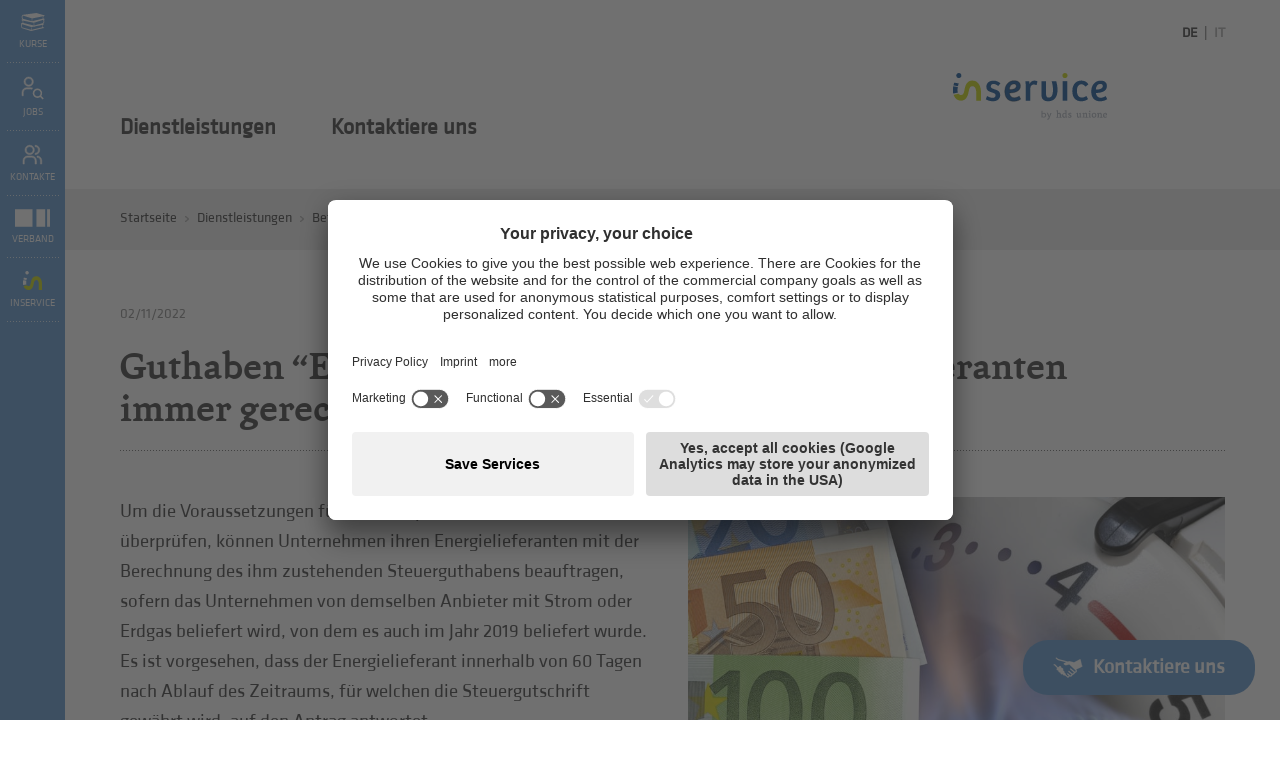

--- FILE ---
content_type: text/html; Charset=utf-8
request_url: https://service.hds-bz.it/de/betriebsberatung/betriebsberatung/news/guthaben-energie-anfrage-berechnung-an-lieferanten-immer-gerechtfertigt/474-419582.html
body_size: 16317
content:
<!DOCTYPE html>
<html xmlns:fb="http://ogp.me/ns/fb#" >

	<head>
	
		<title>Betriebsberatung/News/Guthaben “Energie": Anfrage Berechnung an Lieferanten immer gerechtfertigt - Handels- und Dienstleistungsverband Südtirol (hds)</title>
		
		<meta http-equiv="content-type" content="text/html; charset=utf-8" />
		<meta http-equiv="content-language" content="de" />
		
		
		<link rel="alternate" hreflang="de" href="https://service.hds-bz.it/de/betriebsberatung/betriebsberatung/news/guthaben-energie-anfrage-berechnung-an-lieferanten-immer-gerechtfertigt/474-419582.html" />
		<link rel="alternate" hreflang="it" href="https://service.unione-bz.it/it/consulenza-aziendale/consulenza-aziendale/news/crediti-d-imposta-energetici-richiesta-dei-conteggi-al-fornitore-sempre-legittima/474-419582.html" />
		<meta http-equiv="X-UA-Compatible" content="IE=edge" />

		<meta name="robots" content="index, follow" />
		
		<meta name="good-vibrations" content="by zeppelin www.zeppelin-group.com">
		
		<meta name="language" content="de" />
		<meta name="description" content="Um die Voraussetzungen für die Inanspruchnahme der Gutschrift zu überprüfen, können Unternehmen ihren Energielieferanten mit der Berechnung des ihm ..." />
		<meta name="publisher" content="Zeppelin Corporate GmbH - www.zeppelin-group.com - BZ / Zeppelin Corporate GmbH / Italien" />
		<meta name="viewport" content="width=device-width,initial-scale=1,maximum-scale=1">
		<meta name="theme-color" content="#5793ce" />

		<link media="all" rel="stylesheet" href="https://cloud.zeppelin-group.com/page/71768554840/eaa5d9cb9adab963c8352434fc964f34/aHR0cHM6Ly9zZXJ2aWNlLmhkcy1iei5pdC9kZWZhdWx0L2Nzcy9hbGwuY3Nz" type="text/css" />
		<link media="print" rel="stylesheet" href="/default/css/print.css" type="text/css" />
		<link rel="canonical" href="https://service.hds-bz.it/de/betriebsberatung/betriebsberatung/news/guthaben-energie-anfrage-berechnung-an-lieferanten-immer-gerechtfertigt/474-419582.html" />
		
		<link rel="icon" type="image/x-icon" href="/inService-favicon.ico">

		<script type="text/javascript">// <![CDATA[
		
			var bUsercentrics = true;
		
		// ]]></script>

<link href="//maxcdn.bootstrapcdn.com/font-awesome/latest/css/font-awesome.min.css" rel="stylesheet" />
<script type="text/javascript">// <![CDATA[
	var aScriptManagerFunctions = [], bScrMngrLoaded = false; function onScrMngrLoaded(func) { bScrMngrLoaded ? func() : aScriptManagerFunctions.push(func); };
// ]]></script>

		<script type="text/javascript">// <![CDATA[
		
			var oWebConfigData = { "oKeys": { "sGoogleMapApiKey": "AIzaSyAEJuvv60iKWOCH-9iVKXeqMpINWcnOsCs" } };
		
		// ]]></script>
		
		<script type="text/javascript" src="https://cloud.zeppelin-group.com/javascript/v136_258_277_73_267_259_260_261_262_269__263_264_268_274_257_284_266_279_271_272_223_283_292_280_276_275_255.js"></script>
		<script type="text/javascript" src="https://cloud.zeppelin-group.com/page/71768554840/eaa5d9cb9adab963c8352434fc964f34/aHR0cHM6Ly9zZXJ2aWNlLmhkcy1iei5pdC9kZWZhdWx0L2pzL2FsbC03OGY2MThiZmI3M2ZiMzRhOWYzNGNkMzQ4Mjc4YjU1Yi5qcy=="></script>

<!-- Start Visual Website Optimizer Asynchronous Code -->
<script type='text/javascript'>
var _vwo_code=(function(){
var account_id=13515,
settings_tolerance=2000,
library_tolerance=2500,
use_existing_jquery=false,
// DO NOT EDIT BELOW THIS LINE
f=false,d=document;return{use_existing_jquery:function(){return use_existing_jquery;},library_tolerance:function(){return library_tolerance;},finish:function(){if(!f){f=true;var a=d.getElementById('_vis_opt_path_hides');if(a)a.parentNode.removeChild(a);}},finished:function(){return f;},load:function(a){var b=d.createElement('script');b.src=a;b.type='text/javascript';b.innerText;b.onerror=function(){_vwo_code.finish();};d.getElementsByTagName('head')[0].appendChild(b);},init:function(){settings_timer=setTimeout('_vwo_code.finish()',settings_tolerance);var a=d.createElement('style'),b='body{opacity:0 !important;filter:alpha(opacity=0) !important;background:none !important;}',h=d.getElementsByTagName('head')[0];a.setAttribute('id','_vis_opt_path_hides');a.setAttribute('type','text/css');if(a.styleSheet)a.styleSheet.cssText=b;else a.appendChild(d.createTextNode(b));h.appendChild(a);this.load('//dev.visualwebsiteoptimizer.com/j.php?a='+account_id+'&u='+encodeURIComponent(d.URL)+'&r='+Math.random());return settings_timer;}};}());_vwo_settings_timer=_vwo_code.init();
</script>
<!-- End Visual Website Optimizer Asynchronous Code -->

<meta name="google-site-verification" content="7LPdQ1-McbJQTkULBkA__OyGwttJt4Sld8jpTWfQKls" />

<!-- Start Visual Website Optimizer Asynchronous Code -->
<script data-usercentrics="Hotjar" type="text/plain">
    (function(h,o,t,j,a,r){
        h.hj=h.hj||function(){(h.hj.q=h.hj.q||[]).push(arguments)};
        h._hjSettings={hjid:1996718,hjsv:6};
        a=o.getElementsByTagName('head')[0];
        r=o.createElement('script');r.async=1;
        r.src=t+h._hjSettings.hjid+j+h._hjSettings.hjsv;
        a.appendChild(r);
    })(window,document,'https://static.hotjar.com/c/hotjar-','.js?sv=');
</script>

<meta name="facebook-domain-verification" content="5tzkifathh3wachlkt4puj9zpm0r21" />

    <script type="text/javascript">
        // create dataLayer
        window.dataLayer = window.dataLayer || [];
        function gtag() {
            dataLayer.push(arguments);
        }
        // set „denied" as default for both ad and analytics storage, as well as ad_user_data and ad_personalization,
        gtag("consent", "default", {
            ad_user_data: "denied",
            ad_personalization: "denied",
            ad_storage: "denied",
            analytics_storage: "denied",
            wait_for_update: 2000 // milliseconds to wait for update
        });
        // Enable ads data redaction by default [optional]
        gtag("set", "ads_data_redaction", true);
</script>
<script type="text/javascript">
        // Google Tag Manager
        (function(w, d, s, l, i) {
            w[l] = w[l] || [];
            w[l].push({
                'gtm.start': new Date().getTime(),
                event: 'gtm.js'
            });
            var f = d.getElementsByTagName(s)[0],
                j = d.createElement(s),
                dl = l != 'dataLayer' ? '&l=' + l : '';
            j.async = true;
            j.src =
                'https://www.googletagmanager.com/gtm.js?id=' + i + dl;
            f.parentNode.insertBefore(j, f);
        })(window, document, 'script', 'dataLayer', 'GTM-W7W87VV'); //replace GTM-XXXXXX with Google Tag Manager ID
</script>
<script id="usercentrics-cmp" data-settings-id="rMzCn_eJJ" src="https://app.usercentrics.eu/browser-ui/latest/loader.js" async></script>
	<meta property="og:title" content="Guthaben “Energie&quot;: Anfrage Berechnung an Lieferanten immer gerechtfertigt" />
	<meta property="og:site_name" content="Handels- und Dienstleistungsverband Südtirol (hds)" />
	
	<meta property="og:url" content="https://service.hds-bz.it/de/betriebsberatung/betriebsberatung/news/guthaben-energie-anfrage-berechnung-an-lieferanten-immer-gerechtfertigt/474-419582.html" />

	<meta property="og:image" content="https://service.hds-bz.it/images/content/477304_38780_1_N_600_0_0_16489884/november-8-.jpg" />	

	<meta property="og:description" content="Um die Voraussetzungen für die Inanspruchnahme der Gutschrift zu überprüfen, können Unternehmen ihren Energielieferanten mit der Berechnung des ihm ..." />

	</head>
		
	<body data-campaign="false" data-sg="True" itemscope itemtype="http://schema.org/WebPage" itemref="publisher">

		<div id="svgsprite" style="display: none;">
			<svg>
				<symbol id="icon-prev" viewBox="0 0 37 37"><path d="M 29.2388 2.2974 L 26.2528 0 L 7.5 18.9216 L 26.8788 37 L 29.5 34.7537 L 12.1832 18.8806 L 29.2388 2.2974 Z"></path></symbol>
				<symbol id="icon-next" viewBox="0 0 37 37"><path d="M 7.9279 2.464 L 10.9139 0.1667 L 29.6667 19.0883 L 10.2879 37.1667 L 7.6667 34.9203 L 24.9834 19.0473 L 7.9279 2.464 Z"></path></symbol>
			</svg>
		</div>
		<div class="rahmenaussen">
		
			<ul class="mobilesidebar sg reset bg4">
				<li>
					<a href="https://service.hds-bz.it/de/inservice/kurse/760-0.html">
						<span class="icon kurse" id="kurse"></span>
						<span class="text">Kurse</span>
					</a>
				</li>

				<li>
					<a href="https://service.hds-bz.it/de/inservice/bewirb-dich-jetzt/795-0.html">
						<span class="icon jobs jobsicon"></span>
						<span class="text">Jobs</span>
					</a>
				</li>
				<li>
					<a href="https://service.hds-bz.it/de/inservice/mitarbeiter/919-0.html">
						<span class="icon contacticonsg"></span>
						<span class="text">Kontakte</span>
					</a>
				</li>
				<li>
					<a href="https://www.hds-bz.it/de/home/1-0.html" target="_blank">
						<span class="icon verbandicon"></span>
						<span class="text">Verband</span>
					</a>
				</li>
				<li>
					<a href="https://www.inservice.it/de" target="_blank">
						<span class="icon inserviceiconsg"></span>
						<span class="text">inService</span>
					</a>
				</li>

			</ul>
			<div class="sidebar ">
			
				<ul class="reset" id="sidbar">

					<li><a href="https://service.hds-bz.it/de/inservice/kurse/760-0.html"><span class="kurse" id="kurse"></span><span>Kurse</span></a></li>

					<li><a href="https://www.inservice.it/de/jobs" target="_blank"><span class="jobsicon"></span><span>Jobs</span></a></li>
					<li><a href="https://www.inservice.it/de/team" target="_blank"><span class="contacticonsg"></span><span>Kontakte</span></a></li>
					<li><a href="https://www.hds-bz.it/de/home/1-0.html" target="_blank"><span class="verbandicon"></span><span>Verband</span></a></li>
					<li><a href="https://www.inservice.it/de" target="_blank"><span class="inserviceiconsg"></span><span>inService</span></a></li>
					
				</ul>

	<span class="MemberAreaT1 loginonpage" id="loginonpage">
	
		<span class="innen" id="logininnen">

					<h2 class="t2i">Login MEIN hds</h2>
					
					<div class="vorspann">Ihre News, Downloads und Favoriten: <br />
Stellen Sie sich Ihre persönliche Startseite zusammen.</div>

			<div class="forcelogin">
			
				<h3 class="t3i">Achtung</h3>
				<div class="introduction">Loggen Sie sich zuerst im Mitgliederbereich „Mein hds“ ein</div>
			
			</div>
<form id="LoginOnpage" onsubmit="return false;" action="https://www.hds-bz.it/de/mein-hds/mein-hds/45-0.html" method="post">

	<div class="onpage">

<input id="LoginOnpagesReturnUrl" name="sReturnUrl" value="https://www.hds-bz.it/de/mein-hds/mein-hds/45-0.html" type="hidden" />
<input id="LoginOnpagesFormName" name="sFormName" value="LoginOnpage" type="hidden" />
<input id="LoginOnpagesFormGroupName" name="sFormGroupName" value="Login" type="hidden" />

<div class="row input">	<label class="label pflichtfeld" for="LoginOnpageUser">Benutzername (entspricht der Steuernummer des Betriebes)</label>
<div class="inputfield"><input onkeypress="LoginOnpage.submitOnEnter(event, 'LoginOnpage.checkFormular(LoginOnpageData)');" onblur="LoginOnpage.restoreRequiredValue(this, 'Pflichtfeld'); " id="LoginOnpageUser" name="User" value="Pflichtfeld" type="text" onfocus="LoginOnpage.loschen(LoginOnpageData, this, 'Pflichtfeld');showInfoText('LoginOnpageUser', 'Geben Sie die Steuernummer Ihres Betriebes ein'); if ($(this).up('div.nichteingeloggt')) { $(this).up('div.nichteingeloggt').removeClassName('nichteingeloggt'); }" /></div>
<div class="clear">&nbsp;</div></div><div class="row input">	<label class="label pflichtfeld" for="LoginOnpagePassword">Passwort</label>
<div class="inputfield"><input onkeypress="LoginOnpage.submitOnEnter(event, 'LoginOnpage.checkFormular(LoginOnpageData)');" id="LoginOnpagePassword" name="Password" value="Pflichtfeld" type="password" onfocus="LoginOnpage.loschen(LoginOnpageData, this, 'Pflichtfeld');showInfoText('LoginOnpagePassword', 'Ihr erster Login? Geben Sie das Passwort ein, das wir Ihnen per E-Mail zugeschickt haben.');" onblur="LoginOnpage.restoreRequiredValue(this, 'Pflichtfeld');" /></div>
<div class="clear">&nbsp;</div></div><div class="row links"><a class="forgotPassword" href="https://www.hds-bz.it/de/information/passwort-vergessen/134-0.html">Passwort vergessen?</a><a class="senden button2 button" onclick="LoginOnpage.checkFormular(LoginOnpageData);LoginOnpage.createSpinnerIcon(this);"><span class="links">&nbsp;</span><span class="mitte">Login</span><span class="rechts">&nbsp;</span></a></div><div class="clear">&nbsp;</div><div class="row buttons"><a class="button2" href="https://www.hds-bz.it/de/was-erwartet-sie-im-hds/mitgliedsvorteile/79-0.html">Mitgliedsvorteile</a><a class="button2" href="https://www.hds-bz.it/de/was-erwartet-sie-im-hds/mitglied-werden/80-0.html">Mitglied werden</a><div class="clear">&nbsp;</div></div>
	</div>

</form>

<script type="text/javascript">// <![CDATA[
var LoginOnpage;var LoginOnpageData;var LoginOnpageScrMngr;function LoginOnpageScrMngr () {
LoginOnpage = new JsonFormular({sJsonFormName: 'LoginOnpage',lIconsVersion: 1});
LoginOnpageData = {"FN":"LoginOnpage","GN":"Login","FF":{"sReturnUrl":"","User":"","Password":"","sFormName":"","sFormGroupName":""},"RF":{"User":"Pflichtfeld","Password":"Pflichtfeld"},"FK":{},"IT":{},"DI":{},"FC":{},"AC":"","FA":"","SA":"MemberAreaT1.LoginSenden","FV":"V1"};
LoginOnpage.generateIcons({ "sFormName":"LoginOnpage" });
LoginOnpage.disableFieldByFieldCheck(LoginOnpageData);
};
(typeof(onScrMngrLoaded) != 'undefined') ? onScrMngrLoaded(LoginOnpageScrMngr) : LoginOnpageScrMngr();
// ]]></script>
			<a class="closer" onclick="oMenu.openClose(this); $('meinhds').parents('li').removeClass('open')">&nbsp;</a>
		
		</span>
	
	</span>
	
	<script type="text/javascript">// <![CDATA[
	
		function showInfoText(oElement, sText) {
		
			if ($(oElement).parent('div.inputfield').parent('div.row.input').find('div.infotext').length == 0) {
			
				$(oElement).parent('div.inputfield').parent('div.row.input').append('<div class="infotext bg4">' + sText + '</div><div class="clear">&nbsp;</div>');
			
			}
		
		}
	
	// ]]></script>

				
				<script type="text/javascript">// <![CDATA[
				
					onScrMngrLoaded( function() {

					});
					
					function toggleMobileMenu (oOpener) {
						oMenuT1.openClose($('#mainmenu'));
						$('body').toggleClass('opensubmenumobile');
						$(oOpener).toggleClass('close');
						oMenuT1.setMenuToTop();
						
						if ($(oOpener).hasClass('close'))
							return;
						
						$('#mainmenu').removeClass('derhds dienstleistungen berufsgruppen opensubmenu');
						
						$('#mainmenu li').removeClass('hover');
						oMenuT1.setMenuToTop();
					}
				
				// ]]></script>
			
			</div>
		
			<div class="rahmen">
		
<!--SpiderNoIndex-->
		
				<header class="pageheader" itemscope itemtype="http://schema.org/WPHeader">
				
					<div class="leftside bg2">

						<a class="menuopener" onclick="toggleMobileMenu(this);" ><img class="open" src="/images/design/menuopen.png" alt="" /><img class="close" src="/images/design/menucloser.gif" alt="" /><span>Menu</span></a>
					
					</div>
					
					<div class="rightside rightsideSG">
					
						<nav class="sprache" itemscope itemtype="http://schema.org/Language">
						
							<a class="aktiv" itemprop="name" hreflang="de" href="https://service.hds-bz.it/de/betriebsberatung/betriebsberatung/news/guthaben-energie-anfrage-berechnung-an-lieferanten-immer-gerechtfertigt/474-419582.html" title="Betriebsberatung/News/Guthaben “Energie&quot;: Anfrage Berechnung an Lieferanten immer gerechtfertigt">
							
								<span class="desktop">DE</span>
							
							</a><span class="delimeter">&nbsp;|&nbsp;</span><a class="" itemprop="name" hreflang="it" href="https://service.unione-bz.it/it/consulenza-aziendale/consulenza-aziendale/news/crediti-d-imposta-energetici-richiesta-dei-conteggi-al-fornitore-sempre-legittima/474-419582.html" title="Betriebsberatung/News/Guthaben “Energie&quot;: Anfrage Berechnung an Lieferanten immer gerechtfertigt">
							
								<span class="desktop">IT</span>
							
							</a>
						
						</nav>

						<a class="logo" itemscope itemtype="http://schema.org/Organization" itemref="organisation" href="https://www.inservice.it/de" target="_blank">
							<span id="logoinserviceicon"></span>
						</a>

					</div>
				
				</header>
				
				<nav class="mainmenu " id="mainmenu" itemscope itemtype="http://schema.org/SiteNavigationElement">
					<ul class="reset menu t3 outerMainMenu">

						<li>
							<a title="Dienstleistungen" href="https://www.inservice.it/de" target="_blank">
								Dienstleistungen
							</a>
						</li>
						<li>
							<a title="Kontaktiere uns" href="https://www.inservice.it/de/kontakt" target="_blank">
								Kontaktiere uns
							</a>
						</li>

					</ul>
					<script type="text/javascript">// <![CDATA[
					
						var bFirst = true;
						var oOuterMainMenu;
						var oOuterMainMenuNav;
						
						function swapMenus () {
							oOuterMainMenuNav.append(oOuterMainMenuNav.find('>ul').first());
						}
						
						function cloneMenu () {
							$('.clonemenu').remove();
							
							var oCloneMenu = oOuterMainMenu.clone();
							
							oCloneMenu.addClass('clonemenu');
							oCloneMenu.find('li').removeAttr('id');
							
							oOuterMainMenu.parent().append(oCloneMenu);
						}
						
						onScrMngrLoaded(function() {
						
							oOuterMainMenu = $('.outerMainMenu');
							oOuterMainMenuNav = oOuterMainMenu.parent();
							
							cloneMenu();
							
							var oLoginOnPage = $('#loginonpage');
							
							$('nav.mainmenu ul>li:not(.themen)>a').each(function() {
							
								$(this).click( function() {
									
									var oLi = $(this).parent('li');
									
									if (oLi.parent().hasClass('outerMainMenu')) {
										oLi.parent().one('transitionend', function () {
											cloneMenu();
											if (!oLi.hasClass('hover')) {
												$('.clonemenu li ul').remove();
											}
										});
									}
									
									if (!$('#derhds').hasClass('hover') && !$('#dienstleistung').hasClass('hover') && !$('berufsgruppen').hasClass('hover')) {
										
										$('nav.mainmenu').removeClass('derhds');
										$('nav.mainmenu').removeClass('dienstleistungen');
										$('nav.mainmenu').removeClass('berufsgruppen');
									
									}
									
									oLi.toggleClass('hover');
									
									$('nav.opensubmenu .clonemenu > li:not(.hover)').remove();
									
									if(oLi.attr('id')) {
										$('nav.mainmenu').toggleClass(oLi.attr('id'));
										if ($('nav.mainmenu').data('last-opened') != oLi.attr('id')) {
											$('nav.mainmenu').removeClass('opensubmenu');
											$('body').removeClass('opensubmenu');
										}
										$('nav.mainmenu').toggleClass('opensubmenu');
										$('body').toggleClass('opensubmenu');
										$('nav.mainmenu').data('last-opened', oLi.attr('id'));
									}
									
									oLi.siblings().removeClass('hover');
									oLi.find('li.hover').each( function(i, o) {
									
										$(o).removeClass('hover');
										if (oLi.attr('id') == 'dienstleistung') {
											$(o).children('ul').height('0px');
										} else {
											$(o).parent('ul').height('42px');
											$(o).parent('ul').removeClass('aktiv');
										}
									});
									
									oMenuT1.setMenuToTop();
									
									if (oLi.attr('id') == 'dienstleistung' && bFirst) {
									
										bFirst = false;
										
										var oLinks = oLi.find('.letter').clone();
										
										oLi.append('<ul class="mobilelinks"></ul>');
										oLi.find('.mobilelinks').append(oLinks);
										oLi.find('.mobilelinks ul').show();
										
										initCarousel(oLi.find('.mobilelinks'), {
											loop: true,
											dotData: true,
											items: 1,
											controlsClass: 'owl-controls controls',
											dotsClass: 'owl-dots dots',
											dotsActiveClass: 'active'
										});
										
										oMenuT1.setMenuToTop();
										
										oColumnizer.lColumns = 4;
										oColumnizer.init('dienstleistung');
									
									}
								
								});
							
							});
						
						});
					
					// ]]></script>
				
				</nav>
				
				<div class="clear">&nbsp;</div>
				
				<div class="mitte">
				
						
	<div class="bg4 clearbeforeafter full noprint" id="breadcrumbscroller">
	
		<div class="containercontent">
		
			<div class="BreadcrumbT1" itemprop="breadcrumb" id="BreadcrumbT1">

				<a title="Startseite" href="https://www.hds-bz.it/de/home/1-0.html">Startseite</a>

				<span class="iconbreadcrumb">&nbsp;</span>
				<span class="nolink" title="Dienstleistungen">Dienstleistungen</span>

				<span class="iconbreadcrumb">&nbsp;</span>
				<a title="Betriebsberatung" href="https://service.hds-bz.it/de/betriebsberatung/betriebsberatung/471-0.html">Betriebsberatung</a>

				<span class="iconbreadcrumb">&nbsp;</span>

				<a title="News" href="https://www.hds-bz.it/de/home/1-0.html">
					News
				</a>

				<span class="iconbreadcrumb">&nbsp;</span>
				<span>Guthaben “Energie": Anfrage Berechnung an Lieferanten immer gerechtfertigt</span>
	
			</div>
		
		</div>
	
	</div>
				
<!--/SpiderNoIndex-->				
				
					<article class="inhalt" itemprop="mainContentOfPage">

	<div class="clear">&nbsp;</div>
	
	<div class="NewsDetailT1 containercontent">

	<div class="headlinecontainer clearafter">

		<div class="newsdate t4">02/11/2022</div>
		
		<hgroup>
		
			<h1>Guthaben “Energie": Anfrage Berechnung an Lieferanten immer gerechtfertigt</h1>
			
			
		
		</hgroup>
		
		

	</div>
	
	
	
	
	<div class="innerleft">

		<div class="introduction medium2">

		<div class="imageright">

			
			<picture data-lightbox="default" data-lightbox-fullscreen="false" data-lightbox-src="/images/content/477304_38780_1_S_1920_1080_0_16489884/november-8-.jpg" data-json="{&quot;0&quot;:&quot;\/images\/content\/477304_38780_1_C_839_525_0_16489884\/november-8-.jpg&quot;}" title="" alt="Guthaben “Energie&quot;: Anfrage Berechnung an Lieferanten immer gerechtfertigt">
	<meta itemprop="image" content="/images/content/477304_38780_1_C_839_525_0_16489884/november-8-.jpg">
	<source src="/images/content/477304_38780_1_C_839_525_0_16489884/november-8-.jpg">
	<noscript>
		<img data-lightbox="default" data-lightbox-fullscreen="false" data-lightbox-src="/images/content/477304_38780_1_C_839_525_0_16489884/november-8-.jpg" src="/images/content/477304_38780_1_C_839_525_0_16489884/november-8-.jpg" title="" alt="Guthaben “Energie&quot;: Anfrage Berechnung an Lieferanten immer gerechtfertigt">
	</noscript>
</picture>

			

		</div>

		Um die Voraussetzungen für die Inanspruchnahme der Gutschrift zu überprüfen, können Unternehmen ihren Energielieferanten mit der Berechnung des ihm zustehenden Steuerguthabens beauftragen, sofern das Unternehmen von demselben Anbieter mit Strom oder Erdgas beliefert wird, von dem es auch im Jahr 2019 beliefert wurde. Es ist vorgesehen, dass der Energielieferant innerhalb von 60 Tagen nach Ablauf des Zeitraums, für welchen die Steuergutschrift gewährt wird, auf den Antrag antwortet.<br />
<br />
Die Regulierungsbehörde für Energie, Netze und Umwelt (ARERA) hat klargestellt, dass der Energielieferant auch dann zur Übermittlung der genannten Mitteilung verpflichtet ist, wenn der Antrag der Unternehmen zu einem späteren Zeitpunkt als der angegebenen 60-Tage-Frist eingeht, da die Verordnung keine Fälligkeit vorsieht, innerhalb derer das betroffene Unternehmen berechtigt ist, diese Informationen von seinem Energielieferanten anzufordern.<br />
<br />
Es gilt zu beachten, dass soggenannte "nicht energieintensive" Unternehmen nur in den Genuss der Steuergutschrift für Strom kommen, wenn sie mit Stromzählern mit einer verfügbaren Leistung von mindestens 16,5 kW für die im zweiten und dritten Quartal getätigten Ausgaben ausgestattet ist. Für die Monate Oktober und November 2022 wurde die Anforderung auf 4,5 kW gesenkt.

		</div>

		<div class="clear">&nbsp;</div>

		

	<div class="clear">&nbsp;</div>
	
	

		<div class="clear">&nbsp;</div>

	</div>

	<div class="clear">&nbsp;</div>
	
	<div class="tags clearafter"><a data-labelid="5561" class="dienstleistung" target="" href="https://service.hds-bz.it/de/steuerberatung-und-buchhaltung/steuerberatung-und-buchhaltung/548-0.html"><span class="label tag"></span>Buchhaltung und Steuerberatung</a></div>
	
	<div class="clear">&nbsp;</div>

	<div class="clear">&nbsp;</div>
	
	<script type="text/javascript">// <![CDATA[
	
		function playAudio ($this) {
			
			var Audio = $this.siblings('audio');
			
			if (Audio.length) {
				if (Audio[0].paused) {
					Audio[0].play();
				} else {
					Audio[0].pause();
				}
			}
		
		}
	
	// ]]></script>
		<div class="clear">&nbsp;</div>

		
	<div class="socialmediabar withoutmargin containercontent noprint">

		<span class="bold">Teilen.</span>
		<span>Empfehle diese News deinen Freunden weiter.</span>
		
		<div class="socialicons">
		
			<!--a class="fb" target="_blank" href="https://www.facebook.com/dialog/share?app_id=567705846613095&display=popup&href=https://service.hds-bz.it/de/betriebsberatung/betriebsberatung/news/guthaben-energie-anfrage-berechnung-an-lieferanten-immer-gerechtfertigt/474-419582.html"></a-->

			<a class="fb" target="_blank" name="fb_share" type="button" href="https://www.facebook.com/sharer.php?u=https://service.hds-bz.it/de/betriebsberatung/betriebsberatung/news/guthaben-energie-anfrage-berechnung-an-lieferanten-immer-gerechtfertigt/474-419582.html"></a>
			<a class="twitter" target="_blank" href="https://twitter.com/intent/tweet?text=https://service.hds-bz.it/de/betriebsberatung/betriebsberatung/news/guthaben-energie-anfrage-berechnung-an-lieferanten-immer-gerechtfertigt/474-419582.html"></a>
			<a class="whatsapp" target="_blank" href="https://wa.me/?text=https://service.hds-bz.it/de/betriebsberatung/betriebsberatung/news/guthaben-energie-anfrage-berechnung-an-lieferanten-immer-gerechtfertigt/474-419582.html"></a>
			<a class="linkedin" target="_blank" href="https://www.linkedin.com/shareArticle?mini=true&url=https://service.hds-bz.it/de/betriebsberatung/betriebsberatung/news/guthaben-energie-anfrage-berechnung-an-lieferanten-immer-gerechtfertigt/474-419582.html"></a>
		
		</div>
		
		<div class="clear">&nbsp;</div>

	</div>



		<div class="backlink">
		
			<a class="back noprint" href="https://service.hds-bz.it/de/betriebsberatung/news/473-0.html"><span class="arrow3 prev"></span><span class="text">Zurück zur Liste</span></a>
		
		</div>	

		<div class="clear">&nbsp;</div>

	</div>

	<script type="text/javascript">// <![CDATA[
	
		onScrMngrLoaded(function(){

			new clsBoxResizer('div.ZustandigerT1 div.element', {
				bGrid: true, lMaxWidth: 500
			});

		});
	
	// ]]></script>

	<div class="clear">&nbsp;</div>

	<div class="ZustandigerT1 containercontent">
	
		<div class="innen">

			<h2 class="t1">Ihr Ansprechpartner</h2>

			<div class="clear">&nbsp;</div>
<div class="kontakte"><div class="content">
			<div class="element">
			
				<div class="clear">&nbsp;</div>
				
				

					<picture data-json="{&quot;0&quot;:&quot;\/images\/content\/467198_38736_1_C_400_251_0_18680365\/pircher-andrea-2-.jpg&quot;}" title="" alt="Pircher, Andrea">
	<meta itemprop="image" content="/images/content/467198_38736_1_C_400_251_0_18680365/pircher-andrea-2-.jpg">
	<source src="/images/content/467198_38736_1_C_400_251_0_18680365/pircher-andrea-2-.jpg">
<a title="Pircher, Andrea" onclick="mobileToggleContact(this);">
	<noscript>
		<img src="/images/content/467198_38736_1_C_400_251_0_18680365/pircher-andrea-2-.jpg" title="" alt="Pircher, Andrea">
	</noscript>
</a>
</picture>


				
				
				<div class="infos mobileonly" onclick="mobileToggleContact(this);">
				
					<h3>Andrea Pircher</h3>
					<div class="vorspann normal1">Buchhaltung und Steuerberatung<br />Wirtschafts-, Rechnungsprüfer und Steuerberater, Stabstelle<br />Sitz: Bozen</div>
				
				</div>

				<div class="clear mobileonly">&nbsp;</div>
				
				<div class="infos adress nomobile">
					
					<div class="t3 t3plus">T: 0471 310 311<br />E-Mail: <a id="f202601220015561595"></a><script type="text/javascript">function f202601220015561595 () { CreateContactLinkById('f202601220015561595', 'it', 'inservice', 'steuerberatung', {}) }(typeof(onScrMngrLoaded) != 'undefined') ? onScrMngrLoaded(f202601220015561595) : f202601220015561595();</script><br /></div>
				
				</div>
				
				<div class="clear">&nbsp;</div>
				
				<div class="infos adress mobileonly" style="display: none;">
				
					<div class="mobilebg">&nbsp;</div>

					<a href="tel:0471 310 311">
					
						<span class="icon icontel bg4">&nbsp;</span>
						Rufen Sie an
					
					</a>

					<a href="mailto:steuerberatung@inservice.it">
					
						<span class="icon iconmail bg4">&nbsp;</span>
						Schreiben Sie uns
					
					</a>

				</div>

				<div class="clear">&nbsp;</div>
			
			</div>
<div class="clear">&nbsp;</div></div></div><div class="clear">&nbsp;</div>
		</div>
		
		<script type="text/javascript">// <![CDATA[
		
			function mobileToggleContact (oElement) {
				if ($(window).width() > 500)
					return;
				
				$(oElement).parent().find('.infos.adress.mobileonly').slideToggle();
			}
		
		// ]]></script>
	
	</div>


	<div class="NewsT1detailteaser bg4">
	
		<div class="NewsT1teaseraussen containercontent" id="newsteaser">
		
			<div class="clear">&nbsp;</div>
			
			<h2 class="t1">Das könnte Sie auch interessieren<div class="clear">&nbsp;</div></h2>
			
			<div class="NewsT1teaser NewsT1list teaserview" id="newsteasercontainer">

				<div class="element bg9" data-is-tax-news-element="False">
				
					<picture data-json="{&quot;0&quot;:&quot;\/images\/content\/482724_38700_1_C_640_402_0_25209047\/istock-000051415118-large.jpg&quot;}" title="" alt="IRAP-Reduzierung: Voraussetzungen für die Steuerbegünstigung">
	<meta itemprop="image" content="/images/content/482724_38700_1_C_640_402_0_25209047/istock-000051415118-large.jpg">
	<source src="/images/content/482724_38700_1_C_640_402_0_25209047/istock-000051415118-large.jpg">
<a title="IRAP-Reduzierung: Voraussetzungen für die Steuerbegünstigung" href="https://service.hds-bz.it/de/betriebsberatung/irap-reduzierung-voraussetzungen-für-die-steuerbegünstigung/474-753182.html">
	<noscript>
		<img src="/images/content/482724_38700_1_C_640_402_0_25209047/istock-000051415118-large.jpg" title="" alt="IRAP-Reduzierung: Voraussetzungen für die Steuerbegünstigung">
	</noscript>
</a>
</picture>

					
					<div class="textbox">
					
						<h4 class="t4">13/06/2025</h4>
						
						<h2 class="t3"><a href="https://service.hds-bz.it/de/betriebsberatung/irap-reduzierung-voraussetzungen-für-die-steuerbegünstigung/474-753182.html" title="IRAP-Reduzierung: Voraussetzungen für die Steuerbegünstigung">IRAP-Reduzierung: Voraussetzungen für die Steuerbegünstigung<span class="arrow3 next"></span></a></h2>
						
						<div class="introduction">Wie bereits berichtet, können Unternehmen in Südtirol, die territoriale Kollektivverträge oder Betriebsabkommen anwenden und dabei zusätzliche wirtschaftliche Leistungen für ihre Mitarbeitenden vorsehen, ab 2025 von einem reduzierten IRAP-Steuersatz ...</div>
						
						<div class="clear">&nbsp;</div>
					
						<div class="tags clearafter"><a data-labelid="5561" class="dienstleistung" target="" href="https://service.hds-bz.it/de/steuerberatung-und-buchhaltung/steuerberatung-und-buchhaltung/548-0.html"><span class="label tag"></span>Buchhaltung und Steuerberatung</a></div>
					
					</div>
					
					<div class="clear">&nbsp;</div>
				
				</div>

				<div class="element bg9" data-is-tax-news-element="False">
				
					<picture data-json="{&quot;0&quot;:&quot;\/images\/content\/482531_38700_1_C_640_402_0_24791156\/istock-000073271969-large.jpg&quot;}" title="" alt="Mitteilungen von tourismusbezogenen Transaktionen">
	<meta itemprop="image" content="/images/content/482531_38700_1_C_640_402_0_24791156/istock-000073271969-large.jpg">
	<source src="/images/content/482531_38700_1_C_640_402_0_24791156/istock-000073271969-large.jpg">
<a title="Mitteilungen von tourismusbezogenen Transaktionen" href="https://service.hds-bz.it/de/betriebsberatung/mitteilungen-von-tourismusbezogenen-transaktionen/474-722296.html">
	<noscript>
		<img src="/images/content/482531_38700_1_C_640_402_0_24791156/istock-000073271969-large.jpg" title="" alt="Mitteilungen von tourismusbezogenen Transaktionen">
	</noscript>
</a>
</picture>

					
					<div class="textbox">
					
						<h4 class="t4">16/04/2025</h4>
						
						<h2 class="t3"><a href="https://service.hds-bz.it/de/betriebsberatung/mitteilungen-von-tourismusbezogenen-transaktionen/474-722296.html" title="Mitteilungen von tourismusbezogenen Transaktionen">Mitteilungen von tourismusbezogenen Transaktionen<span class="arrow3 next"></span></a></h2>
						
						<div class="introduction">Abweichend von der Höchstgrenze für die Verwendung von Bargeld können Einzelhändler und Reisebüros Einkäufe ausländischer Touristen, die ihren Wohnsitz nicht in Italien haben, bis zu einem Betrag von Euro 15.000 in bar abrechnen.<br />
<br />
Diese ...</div>
						
						<div class="clear">&nbsp;</div>
					
						<div class="tags clearafter"><a data-labelid="5561" class="dienstleistung" target="" href="https://service.hds-bz.it/de/steuerberatung-und-buchhaltung/steuerberatung-und-buchhaltung/548-0.html"><span class="label tag"></span>Buchhaltung und Steuerberatung</a></div>
					
					</div>
					
					<div class="clear">&nbsp;</div>
				
				</div>

				<div class="element bg9" data-is-tax-news-element="False">
				
					<picture data-json="{&quot;0&quot;:&quot;\/images\/content\/482529_38700_1_C_640_402_0_24790668\/kalender2.jpg&quot;}" title="" alt="Fristverlängerung Versicherung für Katastrophenereignisse">
	<meta itemprop="image" content="/images/content/482529_38700_1_C_640_402_0_24790668/kalender2.jpg">
	<source src="/images/content/482529_38700_1_C_640_402_0_24790668/kalender2.jpg">
<a title="Fristverlängerung Versicherung für Katastrophenereignisse" href="https://service.hds-bz.it/de/betriebsberatung/fristverlängerung-versicherung-für-katastrophenereignisse/474-722277.html">
	<noscript>
		<img src="/images/content/482529_38700_1_C_640_402_0_24790668/kalender2.jpg" title="" alt="Fristverlängerung Versicherung für Katastrophenereignisse">
	</noscript>
</a>
</picture>

					
					<div class="textbox">
					
						<h4 class="t4">15/04/2025</h4>
						
						<h2 class="t3"><a href="https://service.hds-bz.it/de/betriebsberatung/fristverlängerung-versicherung-für-katastrophenereignisse/474-722277.html" title="Fristverlängerung Versicherung für Katastrophenereignisse">Fristverlängerung Versicherung für Katastrophenereignisse<span class="arrow3 next"></span></a></h2>
						
						<div class="introduction">Die Verlängerung der Verpflichtung zur Deckung von Katastrophenrisiken ist nach der Größe des Unternehmens differenziert vorgesehen:<br />
<br />
01.10.2025 für mittelgroße Unternehmen;<br />
31.12.2025 für Mikro- und klein Unternehmen.<br />
Für ...</div>
						
						<div class="clear">&nbsp;</div>
					
						<div class="tags clearafter"><a data-labelid="5561" class="dienstleistung" target="" href="https://service.hds-bz.it/de/steuerberatung-und-buchhaltung/steuerberatung-und-buchhaltung/548-0.html"><span class="label tag"></span>Buchhaltung und Steuerberatung</a></div>
					
					</div>
					
					<div class="clear">&nbsp;</div>
				
				</div>

				<div class="element bg9" data-is-tax-news-element="False">
				
					<picture data-json="{&quot;0&quot;:&quot;\/images\/content\/482528_38700_1_C_640_402_0_24790376\/emailnewsletter.jpg&quot;}" title="" alt="Meldung PEC für Verwalter von Gesellschaften">
	<meta itemprop="image" content="/images/content/482528_38700_1_C_640_402_0_24790376/emailnewsletter.jpg">
	<source src="/images/content/482528_38700_1_C_640_402_0_24790376/emailnewsletter.jpg">
<a title="Meldung PEC für Verwalter von Gesellschaften" href="https://service.hds-bz.it/de/betriebsberatung/meldung-pec-für-verwalter-von-gesellschaften/474-722274.html">
	<noscript>
		<img src="/images/content/482528_38700_1_C_640_402_0_24790376/emailnewsletter.jpg" title="" alt="Meldung PEC für Verwalter von Gesellschaften">
	</noscript>
</a>
</picture>

					
					<div class="textbox">
					
						<h4 class="t4">14/04/2025</h4>
						
						<h2 class="t3"><a href="https://service.hds-bz.it/de/betriebsberatung/meldung-pec-für-verwalter-von-gesellschaften/474-722274.html" title="Meldung PEC für Verwalter von Gesellschaften">Meldung PEC für Verwalter von Gesellschaften<span class="arrow3 next"></span></a></h2>
						
						<div class="introduction">Mit dem Haushaltsgesetz 2025 wurde die Verpflichtung zur Übermittlung der zertifizierten elektronischen Post (PEC) auch für Verwalter von Gesellschaften eingeführt. Das MIMIT hat in Bezug auf die neu eingeführte Anforderung klargestellt:<br />
</div>
						
						<div class="clear">&nbsp;</div>
					
						<div class="tags clearafter"><a data-labelid="5561" class="dienstleistung" target="" href="https://service.hds-bz.it/de/steuerberatung-und-buchhaltung/steuerberatung-und-buchhaltung/548-0.html"><span class="label tag"></span>Buchhaltung und Steuerberatung</a></div>
					
					</div>
					
					<div class="clear">&nbsp;</div>
				
				</div>

			</div>

		</div>
	
	</div>
				
					</article>
				
<!--SpiderNoIndex-->
			
				</div>
				
				
				<a class="terminvereinbaren" href="https://www.inservice.it/de/kontakt" target="_blank">
					<span class="icon">
						<img src="/images/design/icon-terminvereinbaren.png" alt="" />
					</span>
					<span class="text">
						Kontaktiere uns
					</span>
				</a>

				<footer class="gray" itemscope itemtype="http://schema.org/WPFooter">

					<div class="bueros">
					
						
	<div class="clear">&nbsp;</div>
	<div class="FooterT1buerosindernaehe">

		<div class="intro">
		
			<div class="innerIntro">
			
				<div class="headline t2">Die Standorte in deiner Nähe</div>
				<div class="content"><h3><strong>Öffnungszeiten</strong></h3>
<strong><br />
</strong>Montag - Donnerstag<tcxspan tcxhref="08301300" title="Call  08.30 - 13.00  via 3CX"> 08.30 - 13&nbsp;</tcxspan>/<tcxspan tcxhref="14001700" title="Call  14.00 - 17.00  via 3CX"> 14 - 17&nbsp;</tcxspan>Uhr<br />
Freitag<tcxspan tcxhref="08301300" title="Call  08.30 - 13.00  via 3CX"> 08.30 - 13&nbsp;</tcxspan>Uhr<br />
<br />
<a href="https://www.inservice.it/de/team/" target="_blank">Finde deinen Berater</a><a href="https://www.inservice.it/de/team/" target="_blank">&nbsp; &nbsp;</a> &nbsp; &nbsp; &nbsp; &nbsp;<br />
<br /></div>
			
			</div>
		
		</div>

		<div class="elements">

			<div class="element">
			
				<h3 class="t3">Sitz Bozen</h3>
				<div class="innen"><br />
<br />
T<tcxspan tcxhref="+390471310430" title="Call  +39 0471 310 430 via 3CX"> +39 0471 310 311</tcxspan><br />
Mitterweg 5, Bozner Boden<br />
39100 Bozen</div>
			
			</div>

			<div class="element">
			
				<h3 class="t3">Büro Schlanders</h3>
				<div class="innen"><br />
<br />
T<tcxspan tcxhref="+390473730397" title="Call  +39 0473 730 397 via 3CX"> +39 0473 730 397</tcxspan><br />
Göflanerstraße 6/a<br />
39028 Schlanders</div>
			
			</div>

			<div class="element">
			
				<h3 class="t3">Büro Meran</h3>
				<div class="innen"><br />
<br />
T<tcxspan tcxhref="+390473272511" title="Call  +39 0473 272 511 via 3CX"> +39 0473 272 511</tcxspan><br />
Lauben 218<br />
39012 Meran</div>
			
			</div>

			<div class="element">
			
				<h3 class="t3">Büro Brixen</h3>
				<div class="innen"><br />
&nbsp;T<tcxspan tcxhref="+390472271411" title="Call  +39 0472 271 411 via 3CX"> +39 0472 271 411</tcxspan><br />
Venetostraße 26<br />
39042 Brixen</div>
			
			</div>

			<div class="element">
			
				<h3 class="t3">Büro Sterzing</h3>
				<div class="innen"><strong>nachmittags<br />
nur nach Terminvereinbarung<br />
</strong>T<tcxspan tcxhref="+39472766070" title="Call  +39 472 766 070 via 3CX"> +39 0472 766 070</tcxspan><br />
Neustadt 17<br />
39049 Sterzing</div>
			
			</div>

			<div class="element">
			
				<h3 class="t3">Büro Bruneck</h3>
				<div class="innen"><strong>nachmittags<br />
nur nach Terminvereinbarung</strong><br />
&nbsp;T<tcxspan tcxhref="+390474555452" title="Call  +39 0474 555 452 via 3CX"> +39 0474 555 452</tcxspan><br />
Romstraße 3<br />
39031 Bruneck</div>
			
			</div>

		</div>
	
	</div>

					
					</div>

					<a class="logoverband" itemscope itemtype="http://schema.org/Organization" itemref="organisation" href="https://www.hds-bz.it/de/home/1-0.html">
						<img src="/images/design/logo80anni.png" alt="">
					</a>

					<nav class="socials xmobileonly" itemscope itemtype="http://schema.org/SiteNavigationElement">

						<a class="link" href="https://www.youtube.com/channel/UC9Fccsu4DTlm41oRFt5jq_g" target="_blank"><img src="/images/design/youtube.png" alt="" /></a>
						<a class="link" href="https://www.linkedin.com/company/hds-service/" target="_blank"><img src="/images/design/linkedin.png" alt="" /></a>

					</nav>
					
					<address itemscope itemtype="http://schema.org/PostalAddress" id="organisation" itemprop="address">

						<span itemprop="name">inService</span>

						<div class="clear">&nbsp;</div>
						<span itemprop="streetAddress">Mitterweg 5, Bozner Boden</span>,&nbsp;
						<span><span itemprop="postalCode">I-39100</span>&nbsp;<span itemprop="addressLocality">Bozen</span></span>&nbsp;.&nbsp;
						<span>T<span itemprop="telephone">+39 0471 310 311</span></span>&nbsp;.&nbsp;
	
						<span itemprop="email"><a id="f202601220015562777" title="Send an email to info@hds-bz.it"></a><script type="text/javascript">function f202601220015562777 () { CreateContactLinkById('f202601220015562777', 'it', 'hds-bz', 'info') }(typeof(onScrMngrLoaded) != 'undefined') ? onScrMngrLoaded(f202601220015562777) : f202601220015562777();</script></span>
					
					</address>
					
					<nav class="footernavi" itemscope itemtype="http://schema.org/SiteNavigationElement">
						<a itemprop="url" href="https://www.hds-bz.it/de/information/impressum/27-0.html" target="_blank">Impressum</a>
						<span class="divider">&nbsp;.&nbsp;</span>
						<a itemprop="url" href="https://www.hds-bz.it/de/information/datenschutzerklärung/220-0.html" target="_blank">Datenschutzerklärung</a>
						<span class="divider">&nbsp;.&nbsp;</span>
						<a onclick="UC_UI.showSecondLayer();">Cookie-Einstellungen</a>

					</nav>
					
					<div class="clear">&nbsp;</div>
				
				</footer>
			
			</div>
		
		</div>

		<script type="text/javascript">// <![CDATA[
		
			onScrMngrLoaded( function() {
			
				$('a[href^="javascript:"][href*="this"]').click(function (evt) {
					eval('var x = this');
					eval($(this).attr('href'));
					evt.preventDefault();
				});

				drawMeinHDSIcon();

				drawFavoritenIcon();
				drawKurseIcon();
				drawTermineIcon();
				drawFAQIcon();
				drawFixedFooterIcons();
				drawKontakteIcon();
				drawKontakteSGIcon();
				drawInServiceSGIcon();
				drawJobsIcon();
				drawSGIcon();
				drawVerbandIcon();
				drawNewDownloadIcon();
				drawLogoInServiceIcon();
				drawLogoVerbandIcon('de');
				drawLogoSgIcon();
				
				$('picture').each(function(){
					$(this).convertPictureToImg();
				});
			});

		// ]]></script>
		
		﻿
	<script type="text/javascript">// <![CDATA[
	
		var oUsercentrics = {
			initEventListener: function() {
				var services = ['Issuu', 'YouTube Video'];
				
				window.addEventListener('IframeServices', function (e) {
					if(e.detail && e.detail.event == "consent_status") {
						services.forEach(function(item, index, array) {
							if(e.detail[item] === true) {
								console.log(item + ' has consent');
								$('iframe[uc-src]:not([src])').each(function(){
									currentIframe = $(this);
									if (currentIframe.data('usercentrics') == item) {
										currentIframe.siblings('div.usercentrics-alertbox').remove();
										currentIframe.attr('src', currentIframe.attr('uc-src'));
									}
								});
							}
							else {
								console.log(item + ' has no consent');
								$('iframe[uc-src]').each(function(){
									currentIframe = $(this);
									if (currentIframe.data('usercentrics') == item) {
										currentIframe.removeAttr('src');
										currentIframe.siblings('div.usercentrics-alertbox').remove();
										$('<div class="usercentrics-alertbox bgcookies">' + 'Bitte <a onclick="UC_UI.showSecondLayer()">' + item + '</a> cookies akzeptieren, um diesen Inhalt ansehen zu können.' + '</div>').insertAfter(currentIframe);
									}
								});
							}
						});
					}
				});
			},
			
			updateUC () {
				if (UC_UI_IS_RENDERED) { UC_UI.acceptService(); }
			}
		};
		
		$(function() {
			oUsercentrics.initEventListener();
		});
	
	// ]]></script><!-- Google Tag Manager (noscript) -->
<noscript><iframe src="https://www.googletagmanager.com/ns.html?id=GTM-W7W87VV"
height="0" width="0" style="display:none;visibility:hidden"></iframe></noscript>
<!-- End Google Tag Manager (noscript) -->
	<script>
	
		window.twttr = (function (d,s,id) {
			var t, js, fjs = d.getElementsByTagName(s)[0];
			if (d.getElementById(id)) return; js=d.createElement(s); js.id=id;
			js.src="https://platform.twitter.com/widgets.js"; fjs.parentNode.insertBefore(js, fjs);
			return window.twttr || (t = { _e: [], ready: function(f){ t._e.push(f) } });
			}(document, "script", "twitter-wjs"));
		
		function trackTwitterV1(intent_event) {
		
			if (intent_event) {
			
				var opt_pagePath;
				
				if (intent_event.target && intent_event.target.nodeName == 'IFRAME') {
				
					opt_pagePath = oTwitterV1.extractParamFromsUri(intent_event.target.src, 'url');
					
				}
dataLayer.push({"event": "social","UniqueId":"","isOfferRequest":"","gaSocialNetwork":"Twitter","gaSocialAction":"Tweet","gaSocialTarget": opt_pagePath + ""});
			}
		}
		
		twttr.ready(function (twttr) {
		
			twttr.events.bind('tweet', trackTwitterV1);
		
		});	
	
	</script>	

	<script>
	
		function googlePlusGTMTracking(data) {
		
			if (data.state == 'on') {
dataLayer.push({"event": "social","UniqueId":"","isOfferRequest":"","gaSocialNetwork":"Google Plus","gaSocialAction":"+1","gaSocialTarget": data.href + ""});
			}
		
		}
	
		window.___gcfg = {lang: 'de', google_analytics: false};
		(function() {
			var po = document.createElement('script'); po.type = 'text/javascript'; po.async = true;
			po.src = 'https://apis.google.com/js/platform.js';
			var s = document.getElementsByTagName('script')[0]; s.parentNode.insertBefore(po, s);
		})();
		
	</script>

	<div id="fb-root"></div>
	
	<script>
	
		window.fbAsyncInit = function() {
	
			FB.init({xfbml: true });
			FB.Event.subscribe('edge.create', function(response) {
dataLayer.push({"event": "social","UniqueId":"","isOfferRequest":"","gaSocialNetwork":"Facebook","gaSocialAction":"Like","gaSocialTarget": response + ""});				
			});
			FB.Event.subscribe('edge.remove', function(response) {
dataLayer.push({"event": "social","UniqueId":"","isOfferRequest":"","gaSocialNetwork":"Facebook","gaSocialAction":"Unlike","gaSocialTarget": response + ""});			
			});					
			FB.Event.subscribe('message.send', function(response) {
dataLayer.push({"event": "social","UniqueId":"","isOfferRequest":"","gaSocialNetwork":"Facebook","gaSocialAction":"Send","gaSocialTarget": response + ""});					
			});
			
		};

		(function(d, s, id) {
			var js, fjs = d.getElementsByTagName(s)[0];
			if (d.getElementById(id)) return;
			js = d.createElement(s); js.id = id;
			js.src = "//connect.facebook.net/de_DE/all.js";
			fjs.parentNode.insertBefore(js, fjs);
		}(document, 'script', 'facebook-jssdk'));
	  
	</script>	

	<script>
		
		function openAsixoverlay () {
		
			var oAsixOverlay = new OverlayJs().toggle({
				sAjaxUrl: 'https://service.hds-bz.it/de/betriebsberatung/betriebsberatung/news/guthaben-energie-anfrage-berechnung-an-lieferanten-immer-gerechtfertigt/474-419582.html', 
				oAjaxParam: {
					sSharedKey: 'MemberAreaT1.AsixOverlay',
					sType: 'asixoverlay'
				}
			});
		
		}

	</script>

<!--/SpiderNoIndex-->
	
	</body>
	
</html>


--- FILE ---
content_type: text/javascript; Charset=utf-8; Charset=UTF-8
request_url: https://cloud.zeppelin-group.com/page/71768554840/eaa5d9cb9adab963c8352434fc964f34/aHR0cHM6Ly9zZXJ2aWNlLmhkcy1iei5pdC9kZWZhdWx0L2pzL2FsbC03OGY2MThiZmI3M2ZiMzRhOWYzNGNkMzQ4Mjc4YjU1Yi5qcy==
body_size: 91456
content:
/* Custom Javascript ______________________________________________*/

	function scrollTo (oElement) {
		
		function _scrollTo (lYPos) {
			$('html,body').animate({
				scrollTop: lYPos
			}, 500);
		}
		
		function getTopModule () {
			var oCurrent = $(oElement);
			var body = $(document.body);
			var oTopElement = $();
			var fallback = 0;
			
			while (true) {
				oCurrent = oCurrent.parent();
				
				if (fallback > 200)
					break;
				
				if (oCurrent == null)
					break;
				
				if (oCurrent.attr('itemprop') == 'mainContentOfPage')
					break;
				
				if (oCurrent == body)
					break;
				
				fallback++;
				
				oTopElement = oCurrent;
			}
			
			return oTopElement;
		}
		
		function next () {
			var n = getTopModule();
			_scrollTo(n.height() + n.offset().top);
		}
		
		return {
			getTopModule: getTopModule,
			next: next
		};
	}

	function renderDefaultIcons (sParent) {
	
		sParent = sParent == undefined ? '' : sParent + ' ';
		
		$(sParent + "*.icon1 ul li, " + sParent + "ul.icon1 li").each(function() {
			
			$(this).html("<span></span>" + $(this).html());
			var oElement = $("> span", this);
			
			var oPaper = Raphael(oElement[0], '100%', '100%');
			
			oPaper.setViewBox(0, 0, 15, 15, true);
			oPaper.path('M 0 7.5 C 0 3.3579 3.3578 0 7.5 0 C 11.6422 0 15 3.3579 15 7.5 C 15 11.6421 11.6422 15 7.5 15 C 3.3578 15 0 11.6421 0 7.5 Z').attr({ fill: '#009ddf', stroke: 'none' });
			oPaper.path('M 6 5 L 11 7.5 L 6 10 L 6 5 Z').attr({ fill: '#ffffff', stroke: 'none' });
		
		});
		
		$(sParent + "*.icon3 ul li, " + sParent + "ul.icon3 li").each(function() {
			
			$(this).html("<span></span>" + $(this).html());
			var oElement = $("> span", this);
			
			var oPaper = Raphael(oElement[0], '100%', '100%');
			
			oPaper.setViewBox(0, 0, 15, 15, true);
			oPaper.path('M 0 0 L 0 15 L 15 15 L 15 0 Z').attr({ fill: '#004B93', stroke: 'none' });
			oPaper.path('M 6 5 L 11 7.5 L 6 10').attr({ fill: 'none', stroke: '#ffffff' });
		
		});
		
		$(sParent + "*.icon1i ul li, " + sParent + "ul.icon1i li").each(function() {
		
			$(this).html("<span></span>" + $(this).html());
			var oElement = $("> span", this);
			
			var oPaper = Raphael(oElement[0], '100%', '100%');
			
			oPaper.setViewBox(0, 0, 15, 15, true);
			oPaper.path('M 0 7.5 C 0 3.3579 3.3578 0 7.5 0 C 11.6422 0 15 3.3579 15 7.5 C 15 11.6421 11.6422 15 7.5 15 C 3.3578 15 0 11.6421 0 7.5 Z').attr({ fill: '#ffffff', stroke: 'none' });
			oPaper.path('M 6 5 L 11 7.5 L 6 10 L 6 5 Z').attr({ fill: '#00a7e6', stroke: 'none' });
		
		});
		
		$(sParent + "*.icon2 ul li, " + sParent + "ul.icon2 li").each(function() {
		
			$(this).html("<span></span>" + $(this).html());
			var oElement = $("> span", this);
			
			var oPaper = Raphael(oElement[0], '100%', '100%');
			
			oPaper.setViewBox(0, 0, 24, 24, true);
			oPaper.path('M 2 12 C 2 6.4771 6.4771 2 12 2 C 17.5229 2 22 6.4771 22 12 C 22 17.5229 17.5229 22 12 22 C 6.4771 22 2 17.5229 2 12 Z').attr({ fill: '#ffffff', 'stroke-width': 2, stroke: '#c8c8c8' });
			oPaper.path('M 6.0741 12 L 10.5185 14.1875 L 17.9259 6.1667 L 18.6667 6.8958 L 10.5185 17.8333 L 5.3333 12.7292 L 6.0741 12 Z').attr({ fill: '#00a7e6', stroke: 'none' });
		
		});
		
		$(sParent + "*.icon2i ul li, " + sParent + "ul.icon2i li").each(function() {
		
			$(this).html("<span></span>" + $(this).html());
			var oElement = $("> span", this);
			
			var oPaper = Raphael(oElement[0], '100%', '100%');
			
			oPaper.setViewBox(0, 0, 24, 24, true);
			oPaper.path('M 2 12 C 2 6.4771 6.4771 2 12 2 C 17.5229 2 22 6.4771 22 12 C 22 17.5229 17.5229 22 12 22 C 6.4771 22 2 17.5229 2 12 Z').attr({ fill: '#009DDF', 'stroke-width': 2, stroke: '#ffffff' });
			oPaper.path('M 6.0741 12 L 10.5185 14.1875 L 17.9259 6.1667 L 18.6667 6.8958 L 10.5185 17.8333 L 5.3333 12.7292 L 6.0741 12 Z').attr({ fill: '#ffffff', stroke: 'none' });
		
		});
		
		$(sParent + "a.button5").each(function() {
		
			$(this).html("<span></span>" + $(this).html());
			var oElement = $("> span", this);
			
			if (Raphael.vml) {
				var oPaper = Raphael(oElement[0], oElement.getWidth(), oElement.getHeight());
			} else {
				var oPaper = Raphael(oElement[0], '100%', '100%');
			}
			
			oPaper.setViewBox(0, 0, 9, 14, true);
			oPaper.path('M 9 6.3857 L 2.6224 0 L 0 0.166 L 6.5856 6.5454 L 0.5865 14 L 3.2363 13.8247 L 9 6.3857 Z').attr({ fill: '#ffffff', stroke: 'none' });
		
		});
		
		$(sParent + ".arrow1, " + sParent + ".arrow1i").each(function() {
		
			if (Raphael.vml) {
				var oPaper = Raphael($(this)[0], $(this).width(), $(this).height());
			} else {
				var oPaper = Raphael($(this)[0], '100%', '100%');
			}
			
			oPaper.setViewBox(0, 0, 45, 45, true);
			var oArrow = oPaper.path('M 27.1369 16.1958 L 25.1431 14.4584 L 16.97 23.1947 L 25.4159 31.5416 L 27.2507 29.8276 L 20.3617 23.1033 L 27.1369 16.1958 Z').attr({ fill: $(this).css('color'), stroke: 'none' });
			
			if ($(this).hasClass('next')) {
				oArrow.transform('r180');
			} else if ($(this).hasClass('up')) {
				oArrow.transform('r90');
			} else if ($(this).hasClass('down')) {
				oArrow.transform('r270');
			}
		
		});
		
		$(sParent + ".arrow1small, " + sParent + ".arrow1ismall").each(function() {
		
			if (Raphael.vml) {
				var oPaper = Raphael($(this)[0], $(this).width(), $(this).height());
			} else {
				var oPaper = Raphael($(this)[0], '100%', '100%');
			}
			
			oPaper.setViewBox(0, 0, 5, 9, true);
			var oArrow = oPaper.path('M 4.8081 4.0225 L 1.1644 0.228 C 1.0275 0.0854 0.8356 0 0.6714 0 C 0.5068 0 0.3425 0.0854 0.2056 0.228 C -0.0685 0.5134 -0.0685 0.9128 0.2056 1.1982 L 3.3835 4.5071 L 0.2056 7.8162 C -0.0685 8.1016 -0.0685 8.5007 0.2056 8.7861 C 0.4795 9.0713 0.8904 9.0713 1.1644 8.7861 L 4.8081 4.9919 C 4.9451 4.8496 5 4.6782 5 4.5071 C 5 4.3076 4.9451 4.165 4.8081 4.0225 L 4.8081 4.0225 ZM 4.8081 4.0225 L 4.8081 4.0225 Z').attr({ fill: 'currentColor', stroke: 'none' });
			
			if ($(this).hasClass('prev')) {
				oArrow.transform('r180');
			} else if ($(this).hasClass('up')) {
				oArrow.transform('r90');
			} else if ($(this).hasClass('down')) {
				oArrow.transform('r270');
			}
		
		});
		
		$(sParent + ".arrow2, " + sParent + ".arrow2i").each(function() {
		
			if (Raphael.vml) {
				var oPaper = Raphael($(this)[0], $(this).width(), $(this).height());
			} else {
				var oPaper = Raphael($(this)[0], '100%', '100%');
			}
			
			oPaper.setViewBox(0, 0, 50, 50, true);
			var oArrow = oPaper.path('M 17 25.2103 L 28.1857 36.9875 L 33 37 L 21.4326 25.2103 L 32.9898 13 L 28.1249 13 L 17 25.2103 Z').attr({ fill: $(this).css('color'), stroke: 'none' });
			
			if ($(this).hasClass('next')) {
				oArrow.transform('r180');
			} else if ($(this).hasClass('up')) {
				oArrow.transform('r90');
			} else if ($(this).hasClass('down')) {
				oArrow.transform('r270');
			}
		
		});
		
		$(sParent + ".arrow3, " + sParent + ".arrow3i").each(function() {
		
			if (Raphael.vml) {
				var oPaper = Raphael($(this)[0], $(this).width(), $(this).height());
			} else {
				var oPaper = Raphael($(this)[0], '100%', '100%');
			}
			
			oPaper.setViewBox(0, 0, 14, 8, true);
			var oArrow = oPaper.path('M 7.6901 7.693 L 13.1704 1.863 C 13.3765 1.6439 13.5 1.3369 13.5 1.0741 C 13.5 0.811 13.3765 0.548 13.1704 0.3287 C 12.7584 -0.1096 12.1814 -0.1096 11.7693 0.3287 L 6.9897 5.4137 L 2.21 0.3287 C 1.7979 -0.1096 1.2211 -0.1096 0.8091 0.3287 C 0.397 0.7671 0.397 1.4247 0.8091 1.863 L 6.2893 7.693 C 6.4951 7.9122 6.7424 8 6.9897 8 C 7.2781 8 7.484 7.9122 7.6901 7.693 L 7.6901 7.693 ZM 7.6901 7.693 L 7.6901 7.693 Z').attr({ fill: $(this).css('color'), stroke: 'none' });
			
			if ($(this).hasClass('next')) {
				oArrow.transform('r270');
			} else if ($(this).hasClass('prev')) {
				oArrow.transform('r90');
			} else if ($(this).hasClass('up')) {
				oArrow.transform('r180');
			}
			
			$(this).bind('mouseover', function() { oArrow.attr(fill, setColorLuminance($(this).css('color'), -0.25)) });
			$(this).bind('mouseout', function() { oArrow.attr(fill, $(this).css('color')) });
		
		});
		
		$(sParent + '.tag').each(function() {
		
			if (Raphael.vml) {
				var oPaper = Raphael($(this)[0], $(this).width(), $(this).height());
			} else {
				var oPaper = Raphael($(this)[0], '100%', '100%');
			}
			
			oPaper.setViewBox(0, 0, 15, 15, true);
			var oArrow = oPaper.path('M 9.5992 14.6351 C 9.1082 15.1216 8.3163 15.1216 7.8266 14.6351 L 0.9241 8.1802 C 0.5379 7.8182 0.0776 7.1344 0.0449 6.6075 C -0.0435 5.1838 0.0186 2.4558 0.0621 1.0103 C 0.0776 0.4819 0.5223 0.0406 1.0506 0.0282 C 2.9038 -0.014 6.829 -0.0604 7.1953 0.3049 L 14.7964 7.1622 C 15.2859 7.6488 14.8431 8.8812 14.3506 9.3708 L 9.5992 14.6351 ZM 3.5507 2.1232 C 3.1361 1.7113 2.4662 1.7113 2.0531 2.1232 C 1.6396 2.5366 1.6396 3.2034 2.0531 3.6153 C 2.4677 4.0287 3.1361 4.0287 3.5507 3.6153 C 3.9642 3.2034 3.9642 2.5366 3.5507 2.1232 L 3.5507 2.1232 ZM 3.5507 2.1232 L 3.5507 2.1232 Z').attr({ fill: $(this).css('color'), stroke: 'none' });
			
			$(this).bind('mouseover', function() { oArrow.attr(fill, setColorLuminance($(this).css('color'), -0.25)) });
			$(this).bind('mouseout', function() { oArrow.attr(fill, $(this).css('color')) });
		
		});
		
		$(sParent + '.favoritenstern').each(function() {
		
			$(this).html('');
			
			if (Raphael.vml) {
				var oPaper = Raphael($(this)[0], $(this).width(), $(this).height());
			} else {
				var oPaper = Raphael($(this)[0], '100%', '100%');
			}
			
			oPaper.setViewBox(0, 0, 16, 15, true);
			var oArrow = oPaper.path('M 8 -0.5 L 10.4722 4.4377 L 16 5.2295 L 12.0001 9.0729 L 12.9443 14.5 L 8 11.9377 L 3.0557 14.5 L 3.9999 9.0729 L 0 5.2295 L 5.5278 4.4377 L 8 -0.5 Z').attr({ fill: $(this).css('color'), stroke: 'none' });
			
			$(this).bind('mouseover', function() { oArrow.attr(fill, setColorLuminance($(this).css('color'), -0.25)) });
			$(this).bind('mouseout', function() { oArrow.attr(fill, $(this).css('color')) });
		
		});
		
		$(sParent + '.downloadicon').each(function() {
		
			if (Raphael.vml) {
				var oPaper = Raphael($(this)[0], $(this).width(), $(this).height());
			} else {
				var oPaper = Raphael($(this)[0], '100%', '100%');
			}
			
			oPaper.setViewBox(0, 0, 12, 15, true);
			var oArrow = oPaper.path('M 6 11.001 L 10.9991 6.0015 L 7.9967 6.0015 L 7.9967 0 L 3.9984 0 L 4.0179 6.0015 L 1.0008 6.0015 L 6 11.001 ZM 6 11.001 L 6 11.001 Z').attr({ fill: $(this).css('color'), stroke: 'none' });
			var oArrow = oPaper.path('M 9.9984 11.001 L 9.9984 12.998 L 2.0022 12.998 L 2.0022 11.001 L 0 11.001 L 0 15 L 12 15 L 12 11.001 L 9.9984 11.001 ZM 9.9984 11.001 L 9.9984 11.001 Z').attr({ fill: $(this).css('color'), stroke: 'none' });
			
			$(this).bind('mouseover', function() { oArrow.attr(fill, setColorLuminance($(this).css('color'), -0.25)) });
			$(this).bind('mouseout', function() { oArrow.attr(fill, $(this).css('color')) });
		
		});
		
		$(sParent + '.deleteicon').each(function() {
		
			if (Raphael.vml) {
				var oPaper = Raphael($(this)[0], $(this).width(), $(this).height());
			} else {
				var oPaper = Raphael($(this)[0], '100%', '100%');
			}
			
			oPaper.setViewBox(0, 0, 12, 15, true);
			var oArrow = oPaper.path('M15.486249999999998,13.386875L12.0475,9.948125000000001L15.485625000000002,6.509375L13.718125,4.740625L10.279374999999998,8.179375L6.840625,4.740625L5.073125,6.509375L8.51125,9.948125000000001L5.0725,13.386875L6.84125,15.155000000000001L10.279374999999998,11.716249999999999L13.717500000000001,15.155000000000001Z').attr({ fill: $(this).css('color'), stroke: 'none' });
			
			$(this).bind('mouseover', function() { oArrow.attr(fill, setColorLuminance($(this).css('color'), -0.25)) });
			$(this).bind('mouseout', function() { oArrow.attr(fill, $(this).css('color')) });
		
		});
		
		drawNewsRelationTags();
	
	}
	
	function createResponsiveTable () {
	
		$('.editbox-table').clone().addClass('responsive').removeClass('desktop').insertAfter('.editbox-table.desktop');
		
		$('<div class="fixed"><table></table></div>').insertBefore('.editbox-table.responsive .inner-editbox-table');
		
		$('.editbox-table.responsive tr').each(function() {
			var sTrContent = $('<tr></tr>').html($('td:first-child', this));
			$('.editbox-table.responsive div.fixed table').append(sTrContent);
		});
		
		$(window).scroll(function() {
		
			var DocumentTop = $(document).scrollTop();
			var DocumentBottom = $(document).scrollTop() + $(window).outerHeight();
			var WindowHalfHeight = $(window).outerHeight() / 2;
			
			$('.editbox-table.responsive').each(function() {
			
				var sArrowPath = $(this).find('.responsivearrow');
				
				if ($(this).length > 0) {
				
					if (DocumentTop > $(this).offset().top - WindowHalfHeight && DocumentBottom < $(this).offset().top + $(this).height() + WindowHalfHeight){
						sArrowPath.css('opacity', '1');
					} else {
						sArrowPath.css('opacity', '0');
					}
				
				}
			
			});
		
		});
	
	}
	
	$(function(){
		renderDefaultIcons();
		createResponsiveTable();
	});
	
	function setColorLuminance(sColor, fLum) {
	
		if (sColor.substr(0, 3) == 'rgb') {
			eval('sColor = rgb2hex' + sColor.substr(3));
		}
		
		sColor = String(sColor).replace(/[^0-9a-f]/gi, '');
		
		if (sColor.length < 6) {
			sColor = sColor[0] + sColor[0] + sColor[1] + sColor[1] + sColor[2] + sColor[2];
		}
		
		fLum = fLum || 0;
		
		var sRgb = "#", c, i;
		
		for (i = 0; i < 3; i++) {
		
			c = parseInt(sColor.substr(i * 2, 2), 16);
			c = Math.round(Math.min(Math.max(0, c + (c * fLum)), 255)).toString(16);
			sRgb += ("00" + c).substr(c.length);
		
		}
		
		return sRgb;
	
	}
	
	function rgb2hex(r, g, b) {
		
		return '#' + r.toString(16) + g.toString(16) + b.toString(16);
		
	}
	
	var oFormularIcons = {
		Elements: {
			radio: {
				standard: {
					setViewBox: function(oPaper) { oPaper.setViewBox(0, 0, 16, 16, true); },
					types: [
						{
							type: 'circle',
							cx: 8,
							cy: 8,
							r: 8,
							fill: '#000000',
							stroke: 'none'
						}, {
							type: 'circle',
							cx: 8,
							cy: 8,
							r: 6.8,
							fill: '#FFFFFF',
							stroke: 'none'
						}
					]
				},
				checked: {
					setViewBox: function(oPaper) { oPaper.setViewBox(0, 0, 16, 16, true); },
					types: [
						{
							type: 'circle',
							cx: 8,
							cy: 8,
							r: 8,
							fill: '#000000',
							stroke: 'none'
						}, {
							type: 'circle',
							cx: 8,
							cy: 8,
							r: 6.8,
							fill: '#FFFFFF',
							stroke: 'none'
						}, {
							type: 'circle',
							cx: 8,
							cy: 8,
							r: 3.2,
							fill: '315-#55D551-#32AA2F',
							stroke: 'none'
						}
					]
				}
			},
			checkbox: {
				standard: {
					setViewBox: function(oPaper) { oPaper.setViewBox(0, 0, 140, 140, true); },
					types: [
						{
							type: 'path',
							path: 'M 0,10 0,130 120,130 120,10 z',
							fill: '#FFFFFF',
							stroke: 'none'
						}, {
							type: 'path',
							path: 'M 0,10 0,130 120,130 120,10 105,25 105,115 15,115 15,25 105,25 120,10 z',
							fill: '#444444',
							stroke: 'none'
						}
					]
				},
				checked: {
					setViewBox: function(oPaper) { oPaper.setViewBox(0, 0, 140, 140, true); },
					types: [
						{
							type: 'path',
							path: 'M 0,10 0,130 120,130 120,10 z',
							fill: '#FFFFFF',
							stroke: 'none'
						}, {
							type: 'path',
							path: 'M 0,10 0,130 120,130 120,37 105,55 105,115 15,115 15,25 75,25 93,10 z',
							fill: '#444444',
							stroke: 'none'
						}, {
							type: 'path',
							path: 'M 25,60 C 25,60 40,70 65,105 C 65,105 70,60 140,0 C 140,0 140,0 125,0 C 125,0 90,20 60,60 L 60,60 40,45 z',
							fill: '#008000',
							stroke: 'none'
						}
					]
				}
			},
			select: {
				standard: {
					setViewBox: function(oPaper) { oPaper.setViewBox(0, 0, 10, 6, true); },
					types: [
						{
							type: 'path',
							path: 'M 0 0 L 10 0 L 5 6 z',
							fill: '#000000',
							stroke: 'none'
						}
					]
				}
			},
			upload: {
				status0type0: {
					setViewBox: function(oPaper) { oPaper.setViewBox(0, 0, 34, 32, true); },
					types: [
						{
							type: 'path',
							path: 'M 23.024,5.673c-1.744-1.694-3.625-3.051-5.168-3.236c-0.084-0.012-0.171-0.019-0.263-0.021H7.438c-0.162,0-0.322,0.063-0.436,0.18C6.889,2.71,6.822,2.87,6.822,3.033v25.75c0,0.162,0.063,0.317,0.18,0.435c0.117,0.116,0.271,0.179,0.436,0.179h18.364c0.162,0,0.317-0.062,0.434-0.179c0.117-0.117,0.182-0.272,0.182-0.435V11.648C26.382,9.659,24.824,7.49,23.024,5.673zM22.157,6.545c0.805,0.786,1.529,1.676,2.069,2.534c-0.468-0.185-0.959-0.322-1.42-0.431c-1.015-0.228-2.008-0.32-2.625-0.357c0.003-0.133,0.004-0.283,0.004-0.446c0-0.869-0.055-2.108-0.356-3.2c-0.003-0.01-0.005-0.02-0.009-0.03C20.584,5.119,21.416,5.788,22.157,6.545zM25.184,28.164H8.052V3.646h9.542v0.002c0.416-0.025,0.775,0.386,1.05,1.326c0.25,0.895,0.313,2.062,0.312,2.871c0.002,0.593-0.027,0.991-0.027,0.991l-0.049,0.652l0.656,0.007c0.003,0,1.516,0.018,3,0.355c1.426,0.308,2.541,0.922,2.645,1.617c0.004,0.062,0.005,0.124,0.004,0.182V28.164 z',
							fill: '#000000',
							stroke: 'none'
						}
					]
				},
				status0type1: {
					setViewBox: function(oPaper) { oPaper.setViewBox(0, 0, 34, 32, true); },
					types: [
						{
							type: 'path',
							path: 'M 23.024,5.673c-1.744-1.694-3.625-3.051-5.168-3.236c-0.084-0.012-0.171-0.019-0.263-0.021H7.438c-0.162,0-0.322,0.063-0.436,0.18C6.889,2.71,6.822,2.87,6.822,3.033v25.75c0,0.162,0.063,0.317,0.18,0.435c0.117,0.116,0.271,0.179,0.436,0.179h18.364c0.162,0,0.317-0.062,0.434-0.179c0.117-0.117,0.182-0.272,0.182-0.435V11.648C26.382,9.659,24.824,7.49,23.024,5.673zM22.157,6.545c0.805,0.786,1.529,1.676,2.069,2.534c-0.468-0.185-0.959-0.322-1.42-0.431c-1.015-0.228-2.008-0.32-2.625-0.357c0.003-0.133,0.004-0.283,0.004-0.446c0-0.869-0.055-2.108-0.356-3.2c-0.003-0.01-0.005-0.02-0.009-0.03C20.584,5.119,21.416,5.788,22.157,6.545zM25.184,28.164H8.052V3.646h9.542v0.002c0.416-0.025,0.775,0.386,1.05,1.326c0.25,0.895,0.313,2.062,0.312,2.871c0.002,0.593-0.027,0.991-0.027,0.991l-0.049,0.652l0.656,0.007c0.003,0,1.516,0.018,3,0.355c1.426,0.308,2.541,0.922,2.645,1.617c0.004,0.062,0.005,0.124,0.004,0.182V28.164 z',
							fill: '#000000',
							stroke: 'none'
						}, {
							type: 'path',
							path: 'M 16,23 18.5,23 18.5,28 23.5,28 23.5,23 26,23 21,17 z',
							fill: '270-#83d8f2-398fc0',
							stroke: 'none'
						}
					]
				},
				status1type0: {
					setViewBox: function(oPaper) { oPaper.setViewBox(0, 0, 34, 32, true); },
					types: [
						{
							type: 'path',
							path: 'M 23.024,5.673c-1.744-1.694-3.625-3.051-5.168-3.236c-0.084-0.012-0.171-0.019-0.263-0.021H7.438c-0.162,0-0.322,0.063-0.436,0.18C6.889,2.71,6.822,2.87,6.822,3.033v25.75c0,0.162,0.063,0.317,0.18,0.435c0.117,0.116,0.271,0.179,0.436,0.179h18.364c0.162,0,0.317-0.062,0.434-0.179c0.117-0.117,0.182-0.272,0.182-0.435V11.648C26.382,9.659,24.824,7.49,23.024,5.673zM22.157,6.545c0.805,0.786,1.529,1.676,2.069,2.534c-0.468-0.185-0.959-0.322-1.42-0.431c-1.015-0.228-2.008-0.32-2.625-0.357c0.003-0.133,0.004-0.283,0.004-0.446c0-0.869-0.055-2.108-0.356-3.2c-0.003-0.01-0.005-0.02-0.009-0.03C20.584,5.119,21.416,5.788,22.157,6.545zM25.184,28.164H8.052V3.646h9.542v0.002c0.416-0.025,0.775,0.386,1.05,1.326c0.25,0.895,0.313,2.062,0.312,2.871c0.002,0.593-0.027,0.991-0.027,0.991l-0.049,0.652l0.656,0.007c0.003,0,1.516,0.018,3,0.355c1.426,0.308,2.541,0.922,2.645,1.617c0.004,0.062,0.005,0.124,0.004,0.182V28.164 z',
							fill: '#000000',
							stroke: 'none'
						}
					]
				},
				status1type1: {
					setViewBox: function(oPaper) { oPaper.setViewBox(0, 0, 34, 32, true); },
					types: [
						{
							type: 'path',
							path: 'M23.4,20 19.276,15.917 23.4,11.8 C 24.8,9.8 22.7,7.6 20.5,9 L 16.447,13.087 12.4,9 C 10.2,7.6 8.1,9.8 9.5,11.8 L 8.117,10.415 13.618,15.917 9.5,20 C 8.1,22 10.2,24.3 12.4,22.8 L 10.946,24.248 16.447,18.746 20.5,22.8 C 22.7,24.3 24.8,22 23.4,20 z',
							fill: '315-#e14668-b21c3d',
							stroke: 'none'
						}
					]
				},
				status2type0: {
					setViewBox: function(oPaper) { oPaper.setViewBox(0, 0, 34, 32, true); },
					types: [
						{
							type: 'path',
							path: 'M 23.024,5.673c-1.744-1.694-3.625-3.051-5.168-3.236c-0.084-0.012-0.171-0.019-0.263-0.021H7.438c-0.162,0-0.322,0.063-0.436,0.18C6.889,2.71,6.822,2.87,6.822,3.033v25.75c0,0.162,0.063,0.317,0.18,0.435c0.117,0.116,0.271,0.179,0.436,0.179h18.364c0.162,0,0.317-0.062,0.434-0.179c0.117-0.117,0.182-0.272,0.182-0.435V11.648C26.382,9.659,24.824,7.49,23.024,5.673zM22.157,6.545c0.805,0.786,1.529,1.676,2.069,2.534c-0.468-0.185-0.959-0.322-1.42-0.431c-1.015-0.228-2.008-0.32-2.625-0.357c0.003-0.133,0.004-0.283,0.004-0.446c0-0.869-0.055-2.108-0.356-3.2c-0.003-0.01-0.005-0.02-0.009-0.03C20.584,5.119,21.416,5.788,22.157,6.545zM25.184,28.164H8.052V3.646h9.542v0.002c0.416-0.025,0.775,0.386,1.05,1.326c0.25,0.895,0.313,2.062,0.312,2.871c0.002,0.593-0.027,0.991-0.027,0.991l-0.049,0.652l0.656,0.007c0.003,0,1.516,0.018,3,0.355c1.426,0.308,2.541,0.922,2.645,1.617c0.004,0.062,0.005,0.124,0.004,0.182V28.164 z',
							fill: '#000000',
							stroke: 'none'
						}, {
							type: 'path',
							path: 'M16.5,12.3335 C13.0945,12.3335,10.3335,15.094000000000001,10.3335,18.5 C10.3335,21.906,13.0945,24.6665,16.5,24.6665 C19.906,24.6665,22.6665,21.906,22.6665,18.5 C22.6665,15.094,19.906,12.3335,16.5,12.3335 C16.5,12.3335,16.5,12.3335,16.5,12.3335 M16.5,13.8335 C17.4255,13.8335,18.286,14.1075,19.012,14.5735 C19.012,14.5735,12.5735,21.012,12.5735,21.012 C12.107,20.286,11.8335,19.425,11.8335,18.5 C11.8335,15.927,13.927,13.8335,16.5,13.8335 C16.5,13.8335,16.5,13.8335,16.5,13.8335 M16.5,23.1665 C15.575,23.1665,14.714,22.8925,13.988,22.426499999999997 C13.988,22.426499999999997,20.426,15.988,20.426,15.988 C20.8925,16.714,21.165999999999997,17.575,21.165999999999997,18.5 C21.1665,21.073,19.073,23.1665,16.5,23.1665 C16.5,23.1665,16.5,23.1665,16.5,23.1665',
							fill: '315-#e14668-b21c3d',
							stroke: 'none'
						}
					]
				},
				status2type1: {
					setViewBox: function(oPaper) { oPaper.setViewBox(0, 0, 34, 32, true); },
					types: [
						{
							type: 'path',
							path: 'M23.4,20 19.276,15.917 23.4,11.8 C 24.8,9.8 22.7,7.6 20.5,9 L 16.447,13.087 12.4,9 C 10.2,7.6 8.1,9.8 9.5,11.8 L 8.117,10.415 13.618,15.917 9.5,20 C 8.1,22 10.2,24.3 12.4,22.8 L 10.946,24.248 16.447,18.746 20.5,22.8 C 22.7,24.3 24.8,22 23.4,20 z',
							fill: '315-#e14668-b21c3d',
							stroke: 'none'
						}
					]
				},
				status3type0: {
					setViewBox: function(oPaper) { oPaper.setViewBox(0, 0, 34, 32, true); },
					types: [
						{
							type: 'path',
							path: 'M 23.024,5.673c-1.744-1.694-3.625-3.051-5.168-3.236c-0.084-0.012-0.171-0.019-0.263-0.021H7.438c-0.162,0-0.322,0.063-0.436,0.18C6.889,2.71,6.822,2.87,6.822,3.033v25.75c0,0.162,0.063,0.317,0.18,0.435c0.117,0.116,0.271,0.179,0.436,0.179h18.364c0.162,0,0.317-0.062,0.434-0.179c0.117-0.117,0.182-0.272,0.182-0.435V11.648C26.382,9.659,24.824,7.49,23.024,5.673zM22.157,6.545c0.805,0.786,1.529,1.676,2.069,2.534c-0.468-0.185-0.959-0.322-1.42-0.431c-1.015-0.228-2.008-0.32-2.625-0.357c0.003-0.133,0.004-0.283,0.004-0.446c0-0.869-0.055-2.108-0.356-3.2c-0.003-0.01-0.005-0.02-0.009-0.03C20.584,5.119,21.416,5.788,22.157,6.545zM25.184,28.164H8.052V3.646h9.542v0.002c0.416-0.025,0.775,0.386,1.05,1.326c0.25,0.895,0.313,2.062,0.312,2.871c0.002,0.593-0.027,0.991-0.027,0.991l-0.049,0.652l0.656,0.007c0.003,0,1.516,0.018,3,0.355c1.426,0.308,2.541,0.922,2.645,1.617c0.004,0.062,0.005,0.124,0.004,0.182V28.164 z',
							fill: '#000000',
							stroke: 'none'
						}, {
							type: 'path',
							path: 'M12,19 C12,19,16,23,16,23 C16,23,22,17,22,17 C22,17,20,15,20,15 C20,15,16,19,16,19 C16,19,14,17,14,17 C14,17,12,19,12,19',
							fill: '#a5d591',
							stroke: 'none'
						}
					]
				},
				status3type1: {
					setViewBox: function(oPaper) { oPaper.setViewBox(0, 0, 34, 32, true); },
					types: [
						{
							type: 'path',
							path: 'M23.4,20 19.276,15.917 23.4,11.8 C 24.8,9.8 22.7,7.6 20.5,9 L 16.447,13.087 12.4,9 C 10.2,7.6 8.1,9.8 9.5,11.8 L 8.117,10.415 13.618,15.917 9.5,20 C 8.1,22 10.2,24.3 12.4,22.8 L 10.946,24.248 16.447,18.746 20.5,22.8 C 22.7,24.3 24.8,22 23.4,20 z',
							fill: '315-#e14668-b21c3d',
							stroke: 'none'
						}
					]
				}
			}
		},
		Status: {
			V1: {
				ok: {
					setViewBox: function(oPaper) { oPaper.setViewBox(0, 0, 100, 100, true); },
					types: [
						{
							type: 'path',
							path: 'M 0,50 40,90 100,30 80,10 40,50 20,30 z',
							fill: '#a5d591',
							stroke: 'none'
						}
					]
				},
				activetext: {
					setViewBox: function(oPaper) { oPaper.setViewBox(0, 0, 150, 80, true); },
					types: [
						{
							type: 'path',
							path: 'M 0,0 75,90 150,0 z',
							fill: '#93bdd5',
							stroke: 'none'
						}
					]
				},
				error: {
					setViewBox: function(oPaper) { oPaper.setViewBox(0, 0, 100, 100, true); },
					types: [
						{
							type: 'circle',
							cx: 50,
							cy: 50,
							r: 50,
							fill: '90-#ba1f41-#e04466',
							stroke: 'none'
						}, {
							type: 'rect',
							x: 45,
							y: 18,
							width: 10,
							height: 40,
							fill: '#FFFFFF',
							stroke: 'none'
						}, {
							type: 'rect',
							x: 45,
							y: 70,
							width: 10,
							height: 10,
							fill: '#FFFFFF',
							stroke: 'none'
						}
					]
				},
				errortext: {
					setViewBox: function(oPaper) { oPaper.setViewBox(0, 0, 150, 80, true); },
					types: [
						{
							type: 'path',
							path: 'M 0,0 75,90 150,0 z',
							fill: '90-#b11c3c-#c42548',
							stroke: 'none'
						}
					]
				}
			},
			V2: {
				ok: {
					setViewBox: function(oPaper) { oPaper.setViewBox(0, 0, 100, 100, true); },
					types: [
						{
							type: 'path',
							path: 'M 0,50 40,90 100,30 80,10 40,50 20,30 z',
							fill: '#a5d591',
							stroke: 'none'
						}
					]
				},
				activetext: {
					setViewBox: function(oPaper) { oPaper.setViewBox(0, 0, 50, 90, true); },
					types: [
						{
							type: 'path',
							path: 'M 0,45 50,90 50,0 z',
							fill: '90-#bbd7e6-#a8cade',
							stroke: 'none'
						}
					]
				},
				error: {
					setViewBox: function(oPaper) { oPaper.setViewBox(0, 0, 100, 100, true); },
					types: [
						{
							type: 'circle',
							cx: 50,
							cy: 50,
							r: 50,
							fill: '90-#ba1f41-#e04466',
							stroke: 'none'
						}, {
							type: 'rect',
							x: 45,
							y: 18,
							width: 10,
							height: 40,
							fill: '#FFFFFF',
							stroke: 'none'
						}, {
							type: 'rect',
							x: 45,
							y: 70,
							width: 10,
							height: 10,
							fill: '#FFFFFF',
							stroke: 'none'
						}
					]
				},
				errortext: {
					setViewBox: function(oPaper) { oPaper.setViewBox(0, 0, 50, 90, true); },
					types: [
						{
							type: 'path',
							path: 'M 0,45 50,90 50,0 z',
							fill: '90-#d93b5d-#cc2b4e',
							stroke: 'none'
						}
					]
				}
			},
			V3: {
				error: {
					setViewBox: function(oPaper) { oPaper.setViewBox(0, 0, 100, 100, true); },
					types: [
						{
							type: 'circle',
							cx: 50,
							cy: 50,
							r: 50,
							fill: '90-#ba1f41-#e04466',
							stroke: 'none'
						}, {
							type: 'rect',
							x: 45,
							y: 18,
							width: 10,
							height: 40,
							fill: '#FFFFFF',
							stroke: 'none'
						}, {
							type: 'rect',
							x: 45,
							y: 70,
							width: 10,
							height: 10,
							fill: '#FFFFFF',
							stroke: 'none'
						}
					]
				}
			},
			V4: {
				error: {
					setViewBox: function(oPaper) { oPaper.setViewBox(0, 0, 100, 100, true); },
					types: [
						{
							type: 'circle',
							cx: 50,
							cy: 50,
							r: 50,
							fill: '90-#ba1f41-#e04466',
							stroke: 'none'
						}, {
							type: 'rect',
							x: 45,
							y: 18,
							width: 10,
							height: 40,
							fill: '#FFFFFF',
							stroke: 'none'
						}, {
							type: 'rect',
							x: 45,
							y: 70,
							width: 10,
							height: 10,
							fill: '#FFFFFF',
							stroke: 'none'
						}
					]
				}
			},
			V5: {
				error: {
					setViewBox: function(oPaper) { oPaper.setViewBox(0, 0, 22, 18, true); },
					types: [
						{
							type: 'path',
							path: 'M 0,18 22,18 11,0 z',
							fill: '90-#ba1f41-#e04466',
							stroke: 'none'
						}, {
							type: 'rect',
							x: 10,
							y: 7,
							width: 2,
							height: 5,
							fill: '#FFFFFF',
							stroke: 'none'
						}, {
							type: 'rect',
							x: 10,
							y: 13,
							width: 2,
							height: 2,
							fill: '#FFFFFF',
							stroke: 'none'
						}
					]
				}
			},
			V6: {
				ok: {
					setViewBox: function(oPaper) { oPaper.setViewBox(0, 0, 30, 25, true); },
					types: [
						{
							type: 'path',
							path: 'M 0,12 0,13 12,25 28,25 30,23 30,2 28,0 12,0 z',
							fill: '#0c7054',
							stroke: 'none'
						}, {
							type: 'path',
							path: 'M 11,12 17,18 25,10 22,7 17,12 14,9 z',
							fill: '#FFFFFF',
							stroke: 'none'
						}],
						error: [{
							type: 'path',
							path: 'M 0,12 0,13 12,25 28,25 30,23 30,2 28,0 12,0 z',
							fill: '#990000',
							stroke: 'none'
						}, {
							type: 'path',
							path: 'M 14,8 14,9 17,12 17,13 14,16 14,17 17,17 18,14 19,14 20,17 23,17 23,16 20,13 20,12 23,9 23,8 20,8 19,10 18,10 17,8 z',
							fill: '#FFFFFF',
							stroke: 'none'
						}
					]
				}
			}
		}
	};
	
	$(document).ready(function(){
	
		oLightbox.setCustomIcons({
		
			oNaviIcon:	{
				setViewBox: function(oPaper) { oPaper.setViewBox(0, 0, 50, 50, true); },
				types: [
					{
						type: 'path',
						path: 'M 21.953 18.3438 L 23.9035 16.644 L 31.8989 25.1904 L 23.6366 33.356 L 21.8417 31.6792 L 28.5809 25.1011 L 21.953 18.3438 Z',
						fill: '#ffffff',
						stroke: 'none'
					}
				]
			},
			oCloseIcon: {
				setViewBox: function(oPaper) { oPaper.setViewBox(0, 0, 50, 50, true); },
				types: [
					{
						type: 'path',
						path: 'M 16.9418 17.3824 L 33.2882 33.6176 ',
						'stroke-width': '2',
						fill: 'none',
						stroke: '#ffffff'
					},{
						type: 'path',
						path: 'M 33.2882 17.3824 L 16.9418 33.6176 ',
						'stroke-width': '2',
						fill: 'none',
						stroke: '#ffffff'
					}
				]
				
			},
			oFullScreenIcon: {
				setViewBox: function(oPaper) { oPaper.setViewBox(0, 0, 50, 50, true); },
				types: [
					{
						type: 'path',
						path: 'M 16 16 L 23 23 ',
						fill: 'none',
						stroke: '#ffffff',
						'stroke-width': '2'
					},{
						type: 'path',
						path: 'M 19.9229 13.3269 L 13.6357 19.5118 L 11.7496 10.8529 L 19.9229 13.3269 Z',
						fill: '#ffffff',
						stroke: 'none'
					},{
						type: 'path',
						path: 'M 34 16 L 27 23 ',
						fill: 'none',
						stroke: '#ffffff',
						'stroke-width': '2'
					},{
						type: 'path',
						path: 'M 30.1089 13.3269 L 36.396 19.5118 L 38.2821 10.8529 L 30.1089 13.3269 Z',
						fill: '#ffffff',
						stroke: 'none'
					},{
						type: 'path',
						path: 'M 16 34.8529 L 23 27.8529 ',
						fill: 'none',
						stroke: '#ffffff',
						'stroke-width': '2'
					},{
						type: 'path',
						path: 'M 19.9229 37.5261 L 13.6357 31.3412 L 11.7496 40 L 19.9229 37.5261 Z',
						fill: '#ffffff',
						stroke: 'none'
					},{
						type: 'path',
						path: 'M 34 34.8529 L 27 27.8529 ',
						fill: 'none',
						stroke: '#ffffff',
						'stroke-width': '2'
					},{
						type: 'path',
						path: 'M 30.1089 37.5261 L 36.396 31.3412 L 38.2821 40 L 30.1089 37.5261 Z',
						fill: '#ffffff',
						stroke: 'none'
					}
				]
			
			},
			oCloseFullScreenIcon: {
				setViewBox: function(oPaper) { oPaper.setViewBox(0, 0, 50, 50, true); },
				types: [
					{
						type: 'path',
						path: 'M 31 31 L 38 38 ',
						fill: 'none',
						stroke: '#ffffff',
						'stroke-width': '2'
					},{
						type: 'path',
						path: 'M 34.9229 29.3269 L 28.6357 35.5118 L 26.7496 26.8529 L 34.9229 29.3269 Z',
						fill: '#ffffff',
						stroke: 'none'
					},{
						type: 'path',
						path: 'M 19 31 L 12 38 ',
						fill: 'none',
						stroke: '#ffffff',
						'stroke-width': '2'
					},{
						type: 'path',
						path: 'M 15.1089 29.3269 L 21.396 35.5118 L 23.2821 26.8529 L 15.1089 29.3269 Z',
						fill: '#ffffff',
						stroke: 'none'
					},{
						type: 'path',
						path: 'M 31 18.8529 L 38 11.8529 ',
						fill: 'none',
						stroke: '#ffffff',
						'stroke-width': '2'
					},{
						type: 'path',
						path: 'M 34.9229 21.5261 L 28.6357 15.3412 L 26.7496 24 L 34.9229 21.5261 Z',
						fill: '#ffffff',
						stroke: 'none'
					},{
						type: 'path',
						path: 'M 19 18.8529 L 12 11.8529 ',
						fill: 'none',
						stroke: '#ffffff',
						'stroke-width': '2'
					},{
						type: 'path',
						path: 'M 30.1089 37.5261 L 36.396 31.3412 L 38.2821 40 L 30.1089 37.5261 Z',
						fill: '#ffffff',
						stroke: 'none'
					}
				]
			
			},
			oCloseFullScreenIcon: {
			
				setViewBox: function(oPaper) { oPaper.setViewBox(0, 0, 30.68011, 30.68011, true); },
				types: [
					{
						type: 'path',
						path: 'm 22.160583,18.079448 -5.386001,-1.443638 1.442998,5.386001 1.174593,-1.173954 4.507293,4.507293 1.582314,-1.582314 -4.507293,-4.507292 1.186096,-1.186096 z M 9.6726995,13.501219 15.058705,14.944217 13.615707,9.5582115 12.441114,10.73217 8.1734639,6.4645204 6.5911505,8.0468339 10.8588,12.314484 9.6726995,13.501219 z m 1.3081615,5.881912 -4.3903496,4.389705 1.5823135,1.582314 4.3897101,-4.389706 1.187374,1.186735 1.442999,-5.386001 -5.3860055,1.442999 1.1739585,1.173954 z M 21.092713,12.435905 25.481141,8.0455558 23.898827,6.4632423 19.509761,10.852953 18.323664,9.6668518 16.880666,15.052858 22.266667,13.60922 21.092713,12.435905 z',
						fill: '#FFFFFF',
						stroke: 'none'
					}
				]
			}
		
		});
	
	});
	
	function drawHDSLogo(sLang) {
	
		var oElement = $('#logo')[0];
		
		sLang = sLang.toLowerCase() || 'de'
		
		if (Raphael.vml) {
			var oPaper = Raphael(oElement, $(oElement).width(), $(oElement).height());
		} else {
			var oPaper = Raphael(oElement, '100%', '100%');
		}
		
		switch (sLang) {
		
			case 'it':
				oPaper.setViewBox(0, 0, 800, 192, true);
				oPaper.path('M 361.2 165.6 L 362 163.3 L 361.2 162.4 L 356.8 162.4 L 356.9 160.2 L 355.5 159 L 349 163.8 L 349.3 165.6 L 352.3 165.6 L 352.3 178.5 C 352.3 178.9 352.3 179.2 352.3 179.4 C 352.4 179.6 352.4 179.7 352.5 179.9 C 352.6 180.1 352.8 180.3 353 180.6 C 353.3 180.9 353.6 181.2 353.9 181.4 C 354.3 181.7 354.6 181.9 355 182.1 C 355.4 182.3 355.7 182.3 356.1 182.3 C 356.2 182.3 356.6 182.2 357 182 C 357.5 181.8 357.9 181.6 358.4 181.3 C 359 181 359.6 180.6 360.3 180.2 L 359.7 178.6 L 356.8 178 L 356.8 165.6 L 361.2 165.6Z M 383.3 182 C 383.7 181.8 384.2 181.6 384.7 181.3 L 386.5 180.2 L 386 178.4 L 383.2 177.9 L 383.2 163 L 382 161.8 L 375.3 164 L 375.7 165.8 L 378.6 166.3 L 378.6 177.6 C 377.9 177.8 377.3 178 376.6 178.1 C 376 178.2 375.4 178.3 374.7 178.3 C 373.5 178.3 372.8 178 372.4 177.6 C 372.1 177.1 371.9 176.2 371.9 175.1 L 371.9 162.9 L 370.6 161.8 L 364 164 L 364.4 165.8 L 367.3 166.3 L 367.3 176.5 C 367.3 178.7 367.9 180.2 369.1 181.1 C 370.2 181.9 371.8 182.3 374 182.3 C 374.2 182.3 374.5 182.2 375.1 182 C 375.6 181.8 376.1 181.6 376.7 181.3 C 377.2 181.1 377.8 180.8 378.3 180.5 C 378.8 180.3 379.2 180.1 379.4 179.9 C 379.5 180.1 379.7 180.2 379.9 180.5 C 380.2 180.8 380.4 181 380.7 181.3 C 380.9 181.6 381.2 181.8 381.5 182 C 381.8 182.2 382.1 182.3 382.3 182.3 C 382.5 182.3 382.8 182.2 383.3 182Z M 402.5 170 C 403 169.5 403.5 169.1 403.9 168.6 C 404.3 168.2 404.6 167.8 405 167.4 C 405.3 167 405.4 166.7 405.4 166.4 C 405.4 166.1 405.3 165.6 405.1 165.1 C 404.8 164.5 404.5 164 404.1 163.6 C 403.7 163.1 403.3 162.7 402.8 162.3 C 402.3 162 401.8 161.8 401.4 161.8 C 401.2 161.8 400.8 161.9 400.3 162.1 C 399.8 162.4 399.3 162.6 398.7 162.9 C 398.1 163.2 397.6 163.5 397.1 163.7 C 396.6 164 396.3 164.2 396.1 164.3 L 395.5 163.6 C 395.3 163.3 395.1 163 394.8 162.8 C 394.5 162.5 394.3 162.3 394 162.1 C 393.7 161.9 393.4 161.8 393.2 161.8 C 393 161.8 392.7 161.9 392.2 162.2 C 391.8 162.4 391.3 162.6 390.8 162.9 C 390.3 163.2 389.7 163.6 389.1 164 L 389.5 165.8 L 392.4 166.3 L 392.4 178.4 L 389.1 180.2 L 389.4 181.9 C 389.8 181.9 390.2 181.9 390.7 181.9 L 392.3 181.8 L 393.8 181.8 C 394.4 181.7 394.8 181.7 395.1 181.7 L 399.9 181.7 L 400.3 180 L 397 178.4 L 397 166.6 C 397.2 166.5 397.4 166.4 397.7 166.4 L 398.7 166.2 C 399 166.1 399.4 166.1 399.7 166 C 400 166 400.3 166 400.5 166 L 400.8 169.3 L 402.5 170Z M 418.3 181.7 L 418.7 180 L 415.4 178.4 L 415.4 163 L 414.1 161.8 L 407.4 164 L 407.9 165.8 L 410.8 166.3 L 410.8 178.4 L 407.5 180.2 L 407.8 181.9 C 408.2 181.9 408.6 181.9 409.1 181.9 L 410.7 181.8 L 412.2 181.8 C 412.6 181.7 413 181.7 413.3 181.7 L 418.3 181.7Z M 415.8 155.3 C 415.8 155.1 415.7 154.9 415.5 154.6 C 415.2 154.3 415 154 414.6 153.7 C 414.3 153.4 414 153.2 413.7 153 C 413.3 152.8 413.1 152.8 412.9 152.8 C 412.7 152.8 412.4 152.9 412.1 153.1 C 411.7 153.3 411.3 153.6 411 153.9 C 410.7 154.2 410.4 154.5 410.1 154.8 C 409.9 155.2 409.8 155.4 409.8 155.6 L 409.8 156.4 C 409.8 156.6 409.9 156.9 410.1 157.2 C 410.4 157.4 410.7 157.7 411 158 C 411.3 158.3 411.7 158.5 412.1 158.7 C 412.4 158.9 412.7 159 412.9 159 C 413.1 159 413.3 158.8 413.7 158.6 C 414 158.4 414.3 158.2 414.6 157.9 C 415 157.6 415.2 157.3 415.5 157 C 415.7 156.7 415.8 156.4 415.8 156.2 L 415.8 155.3Z M 430.2 182 C 431.2 181.8 432 181.4 432.8 180.9 C 433.6 180.4 434.2 179.7 434.7 178.9 C 435.2 178.1 435.5 177.2 435.5 176.1 C 435.5 175.3 435.3 174.6 435.1 174 C 434.8 173.4 434.4 172.9 434 172.4 C 433.5 172 433 171.6 432.4 171.2 C 431.9 170.9 431.3 170.6 430.7 170.2 L 429.1 169.5 C 428.7 169.2 428.2 169 427.8 168.7 C 427.4 168.5 427.1 168.2 426.9 168 C 426.7 167.7 426.6 167.4 426.6 167.1 C 426.6 166.4 426.9 165.9 427.5 165.6 C 428.2 165.2 428.9 165.1 429.6 165.1 C 429.8 165.1 430 165.1 430.3 165.1 L 430.9 165.2 L 432.8 168.6 L 434.7 167.9 L 434.5 162.5 C 433.7 162.2 432.9 162.1 432 162 C 431.1 161.9 430.3 161.9 429.6 161.9 C 428.8 161.9 427.9 162 427 162.2 C 426.1 162.4 425.2 162.7 424.5 163.2 C 423.8 163.7 423.2 164.3 422.7 165.1 C 422.2 165.8 422 166.8 422 167.8 C 422 168.5 422.1 169.1 422.3 169.7 C 422.6 170.2 422.9 170.7 423.3 171.1 C 423.6 171.5 424.1 171.9 424.6 172.2 C 425.1 172.6 425.6 172.9 426.2 173.2 C 427.7 173.9 428.8 174.6 429.6 175.1 C 430.4 175.6 430.7 176.2 430.7 176.9 C 430.7 177.6 430.4 178.1 429.8 178.5 C 429.2 178.8 428.6 179 427.9 179 C 427.4 179 427 178.9 426.6 178.9 C 426.2 178.8 425.9 178.8 425.8 178.7 C 425.8 178.6 425.7 178.5 425.7 178.2 C 425.6 177.9 425.5 177.7 425.5 177.4 C 425.4 177.1 425.3 176.8 425.2 176.6 C 425.2 176.3 425.1 176.2 425.1 176.1 L 423.4 175.7 C 423 176.3 422.6 176.9 422.3 177.4 C 422 177.8 421.8 178.3 421.5 178.7 C 421.3 179.2 421.2 179.5 421.2 179.6 C 421.2 180.1 421.4 180.6 421.9 181 C 422.4 181.3 423 181.6 423.7 181.8 C 424.3 182 425 182.1 425.7 182.2 C 426.4 182.3 427 182.3 427.5 182.3 C 428.3 182.3 429.3 182.2 430.2 182Z M 470.6 181.7 L 470.9 180 L 467.6 178.4 L 467.6 168.1 C 467.6 166 467.1 164.5 466.1 163.4 C 465 162.4 463.5 161.8 461.5 161.8 C 461.3 161.8 460.9 161.9 460.3 162.2 C 459.8 162.4 459.2 162.6 458.7 162.9 C 458.1 163.2 457.5 163.5 457 163.8 L 456 164.3 C 455.3 163.4 454.6 162.7 453.7 162.4 C 452.8 162 451.9 161.8 450.7 161.8 C 450.5 161.8 450.2 161.9 449.6 162.2 C 449.1 162.4 448.5 162.6 447.9 162.9 C 447.3 163.2 446.8 163.5 446.2 163.7 L 445.2 164.3 C 445 164.1 444.8 163.8 444.6 163.5 C 444.4 163.2 444.1 163 443.9 162.7 C 443.6 162.5 443.3 162.2 443 162.1 C 442.8 161.9 442.5 161.8 442.2 161.8 C 442.1 161.8 441.8 161.9 441.3 162.2 C 440.9 162.4 440.4 162.6 439.9 162.9 C 439.3 163.2 438.7 163.6 438.1 164 L 438.6 165.8 L 441.4 166.3 L 441.4 178.4 L 438.2 180.2 L 438.5 181.9 C 438.8 181.9 439.2 181.9 439.7 181.9 L 441.1 181.8 L 442.6 181.8 C 443.1 181.7 443.5 181.7 443.8 181.7 L 448.3 181.7 L 448.6 180.2 L 446.1 178.4 L 446.1 166.6 C 446.7 166.4 447.3 166.2 447.9 166.1 C 448.5 165.9 449.1 165.9 449.7 165.9 C 450.8 165.9 451.5 166.1 451.8 166.7 C 452.1 167.2 452.3 168 452.3 169.2 L 452.3 178.4 L 449.7 180.2 L 450.2 181.9 C 450.5 181.9 450.9 181.9 451.3 181.9 L 452.7 181.8 L 453.9 181.8 C 454.3 181.7 454.7 181.7 455 181.7 L 459 181.7 L 459.4 180.2 L 456.8 178.4 L 456.8 166.6 C 457.5 166.4 458.1 166.2 458.7 166.1 C 459.3 166 459.9 165.9 460.5 165.9 C 461.5 165.9 462.2 166.1 462.6 166.7 C 462.9 167.2 463.1 168 463.1 169.2 L 463.1 178.4 L 460.5 180.2 L 460.9 181.9 C 461.2 181.9 461.7 181.9 462.2 181.9 L 463.7 181.8 L 465.2 181.8 C 465.7 181.7 466 181.7 466.3 181.7 L 470.6 181.7Z M 486.3 181.4 C 487.5 180.8 488.5 180 489.3 179 C 490.1 178.1 490.8 176.9 491.2 175.6 C 491.6 174.3 491.8 173 491.8 171.7 C 491.8 170.2 491.6 168.8 491.3 167.6 C 490.9 166.4 490.3 165.4 489.5 164.5 C 488.7 163.7 487.7 163 486.5 162.5 C 485.3 162.1 483.9 161.9 482.3 161.9 C 480.7 161.9 479.3 162.2 478.1 162.8 C 476.9 163.4 475.9 164.2 475 165.2 C 474.2 166.2 473.6 167.3 473.2 168.6 C 472.7 169.9 472.5 171.2 472.5 172.6 C 472.5 174 472.7 175.4 473.1 176.6 C 473.5 177.8 474.1 178.8 474.9 179.7 C 475.7 180.5 476.7 181.2 477.9 181.6 C 479.1 182.1 480.5 182.3 482.1 182.3 C 483.7 182.3 485.1 182 486.3 181.4Z M 484.7 166.2 C 485.3 166.6 485.8 167.1 486.1 167.7 C 486.5 168.3 486.7 169 486.8 169.8 C 487 170.6 487 171.5 487 172.4 C 487 173.3 486.9 174.1 486.8 174.9 C 486.6 175.7 486.3 176.4 485.9 177 C 485.5 177.6 484.9 178 484.3 178.4 C 483.7 178.7 482.9 178.9 482 178.9 C 481.1 178.9 480.3 178.7 479.7 178.2 C 479.1 177.8 478.6 177.2 478.3 176.6 C 477.9 175.8 477.6 175.1 477.5 174.2 C 477.3 173.3 477.2 172.5 477.2 171.6 C 477.2 170.2 477.4 169 477.6 168.1 C 477.8 167.2 478 166.6 478.2 166.4 C 478.4 166.2 478.8 166 479.6 165.9 C 480.3 165.8 481.3 165.7 482.3 165.7 C 483.3 165.7 484.1 165.9 484.7 166.2Z M 513.3 182 C 514.2 181.8 515.1 181.4 515.9 180.9 C 516.7 180.4 517.3 179.7 517.8 178.9 C 518.3 178.1 518.5 177.2 518.5 176.1 C 518.5 175.3 518.4 174.6 518.1 174 C 517.8 173.4 517.5 172.9 517 172.4 C 516.6 172 516.1 171.6 515.5 171.2 C 514.9 170.9 514.4 170.6 513.8 170.2 L 512.2 169.5 C 511.7 169.2 511.3 169 510.9 168.7 C 510.5 168.5 510.2 168.2 510 168 C 509.7 167.7 509.6 167.4 509.6 167.1 C 509.6 166.4 510 165.9 510.6 165.6 C 511.2 165.2 511.9 165.1 512.6 165.1 C 512.8 165.1 513.1 165.1 513.3 165.1 L 514 165.2 L 515.9 168.6 L 517.8 167.9 L 517.6 162.5 C 516.8 162.2 516 162.1 515.1 162 C 514.2 161.9 513.4 161.9 512.7 161.9 C 511.8 161.9 510.9 162 510 162.2 C 509.1 162.4 508.3 162.7 507.6 163.2 C 506.8 163.7 506.2 164.3 505.8 165.1 C 505.3 165.8 505.1 166.8 505.1 167.8 C 505.1 168.5 505.2 169.1 505.4 169.7 C 505.6 170.2 505.9 170.7 506.3 171.1 C 506.7 171.5 507.1 171.9 507.6 172.2 C 508.1 172.6 508.6 172.9 509.2 173.2 C 510.7 173.9 511.9 174.6 512.6 175.1 C 513.4 175.6 513.8 176.2 513.8 176.9 C 513.8 177.6 513.5 178.1 512.9 178.5 C 512.3 178.8 511.6 179 510.9 179 C 510.5 179 510.1 178.9 509.6 178.9 C 509.2 178.8 509 178.8 508.9 178.7 C 508.8 178.6 508.8 178.5 508.7 178.2 C 508.6 177.9 508.6 177.7 508.5 177.4 C 508.4 177.1 508.4 176.8 508.3 176.6 C 508.2 176.3 508.2 176.2 508.2 176.1 L 506.5 175.7 C 506 176.3 505.7 176.9 505.4 177.4 C 505.1 177.8 504.8 178.3 504.6 178.7 C 504.4 179.2 504.2 179.5 504.2 179.6 C 504.2 180.1 504.5 180.6 505 181 C 505.4 181.3 506 181.6 506.7 181.8 C 507.4 182 508.1 182.1 508.8 182.2 C 509.5 182.3 510.1 182.3 510.5 182.3 C 511.4 182.3 512.3 182.2 513.3 182Z M 532.8 182.1 C 533.5 182 534.3 181.8 535 181.5 C 535.7 181.2 536.5 180.8 537.1 180.4 C 537.8 180 538.5 179.4 539 178.8 L 538.2 176.9 C 537.1 177.4 535.9 177.8 534.8 178 C 533.6 178.2 532.6 178.4 531.7 178.4 C 529.9 178.4 528.6 177.8 527.7 176.6 C 526.9 175.4 526.5 174 526.4 172.2 L 538.9 172.2 L 538.9 170.5 C 538.9 170.1 539 169.7 539 169.4 C 539 168.3 538.8 167.3 538.5 166.4 C 538.1 165.5 537.7 164.7 537 164 C 536.4 163.3 535.6 162.8 534.7 162.4 C 533.7 162 532.7 161.8 531.4 161.8 C 529.9 161.8 528.5 162.1 527.3 162.8 C 526.1 163.5 525.1 164.3 524.2 165.3 C 523.4 166.4 522.8 167.6 522.4 168.9 C 521.9 170.2 521.7 171.5 521.7 172.8 C 521.7 174.1 521.9 175.3 522.3 176.5 C 522.6 177.6 523.2 178.6 523.9 179.5 C 524.6 180.4 525.6 181.1 526.7 181.6 C 527.8 182.1 529.1 182.3 530.6 182.3 C 531.3 182.3 532 182.3 532.8 182.1Z M 534 169.3 C 532.8 169.4 531.5 169.5 530.2 169.5 L 526.3 169.6 C 526.5 168.1 527.1 167 528 166.5 C 528.9 165.9 530.1 165.6 531.7 165.6 C 532 165.6 532.4 165.6 532.9 165.7 C 533.4 165.7 533.7 165.8 533.7 165.9 C 533.8 166 533.9 166.2 534 166.4 C 534 166.7 534.1 167 534.1 167.3 C 534.2 167.6 534.2 167.9 534.2 168.3 L 534.2 169 L 534 169.3Z M 555.1 170 C 555.6 169.5 556.1 169.1 556.6 168.6 C 556.9 168.2 557.3 167.8 557.6 167.4 C 557.9 167 558.1 166.7 558.1 166.4 C 558.1 166.1 557.9 165.6 557.7 165.1 C 557.4 164.5 557.1 164 556.7 163.6 C 556.3 163.1 555.9 162.7 555.4 162.3 C 554.9 162 554.5 161.8 554 161.8 C 553.8 161.8 553.5 161.9 553 162.1 C 552.5 162.4 551.9 162.6 551.3 162.9 C 550.7 163.2 550.2 163.5 549.7 163.7 C 549.3 164 548.9 164.2 548.8 164.3 L 548.2 163.6 C 547.9 163.3 547.7 163 547.4 162.8 C 547.2 162.5 546.9 162.3 546.6 162.1 C 546.3 161.9 546 161.8 545.8 161.8 C 545.6 161.8 545.3 161.9 544.8 162.2 C 544.4 162.4 543.9 162.6 543.5 162.9 C 542.9 163.2 542.3 163.6 541.7 164 L 542.1 165.8 L 545 166.3 L 545 178.4 L 541.8 180.2 L 542.1 181.9 C 542.4 181.9 542.8 181.9 543.3 181.9 L 544.9 181.8 L 546.5 181.8 C 547 181.7 547.4 181.7 547.7 181.7 L 552.5 181.7 L 552.9 180 L 549.6 178.4 L 549.6 166.6 C 549.8 166.5 550.1 166.4 550.4 166.4 L 551.3 166.2 C 551.6 166.1 552 166.1 552.3 166 C 552.6 166 552.9 166 553.2 166 L 553.4 169.3 L 555.1 170Z M 577 165.6 L 579.2 164 L 578.8 162.3 C 578 162.4 577.4 162.4 576.9 162.4 C 576.3 162.4 575.8 162.4 575.2 162.4 L 571.5 162.4 L 571.1 164 L 573.3 165.5 L 570.3 176.1 L 569.8 176.1 L 566.8 165.5 L 568.9 164 L 568.5 162.3 L 564.3 162.4 C 564 162.4 563.5 162.5 563 162.4 C 562.5 162.4 562 162.4 561.5 162.4 L 559.7 162.4 L 559.3 164 L 561.8 165.6 L 567.7 182.4 L 571.7 181.7 L 577 165.6Z M 592.2 181.7 L 592.6 180 L 589.3 178.4 L 589.3 163 L 588 161.8 L 581.3 164 L 581.8 165.8 L 584.7 166.3 L 584.7 178.4 L 581.4 180.2 L 581.7 181.9 C 582 181.9 582.5 181.9 583 181.9 L 584.5 181.8 L 586 181.8 C 586.5 181.7 586.9 181.7 587.2 181.7 L 592.2 181.7Z M 589.7 155.3 C 589.7 155.1 589.6 154.9 589.4 154.6 C 589.1 154.3 588.8 154 588.5 153.7 C 588.2 153.4 587.9 153.2 587.5 153 C 587.2 152.8 587 152.8 586.8 152.8 C 586.6 152.8 586.3 152.9 585.9 153.1 C 585.6 153.3 585.2 153.6 584.9 153.9 C 584.6 154.2 584.3 154.5 584 154.8 C 583.8 155.2 583.7 155.4 583.7 155.6 L 583.7 156.4 C 583.7 156.6 583.8 156.9 584 157.2 C 584.3 157.4 584.6 157.7 584.9 158 C 585.2 158.3 585.6 158.5 585.9 158.7 C 586.3 158.9 586.6 159 586.8 159 C 587 159 587.2 158.8 587.5 158.6 C 587.9 158.4 588.2 158.2 588.5 157.9 C 588.8 157.6 589.1 157.3 589.4 157 C 589.6 156.7 589.7 156.4 589.7 156.2 L 589.7 155.3Z M 609 181.8 C 609.6 181.7 610.1 181.6 610.7 181.4 C 611.2 181.2 611.7 180.9 612.1 180.5 C 612.5 180.1 612.7 179.6 612.7 179 C 612.7 178.8 612.6 178.5 612.4 178.1 C 612.2 177.7 612 177.3 611.8 176.8 L 610.9 175 L 609.1 175.5 L 608.5 177.3 C 608.3 177.8 608.2 178.2 608 178.3 C 607.9 178.5 607.7 178.6 607.5 178.7 C 607.4 178.8 607.1 178.8 606.8 178.8 L 606 178.8 L 604.7 178.8 C 604.2 178.8 603.8 178.7 603.3 178.7 C 602.9 178.7 602.5 178.6 602.2 178.6 L 601.9 178 C 602 177.9 602.4 177.4 602.9 176.7 L 604.9 174 L 607.2 170.8 C 608.1 169.7 608.9 168.6 609.6 167.6 L 611.5 165.1 C 612 164.4 612.3 164 612.4 164 L 611.3 162.3 L 603.4 162.5 L 596.5 162.5 L 596.2 168.7 L 598 169.3 L 599.6 165.8 L 600.2 165.3 C 600.6 165.3 601.1 165.3 601.6 165.3 C 602.2 165.3 602.7 165.3 603.2 165.4 L 604.9 165.5 C 605.1 165.5 605.2 165.5 605.3 165.7 C 605.3 165.8 605.3 165.9 605.3 166 L 595.1 179.9 L 596 181.7 L 599.8 181.7 C 600.1 181.7 600.7 181.7 601.3 181.8 C 602 181.8 602.7 181.8 603.5 181.8 C 604.3 181.9 605 181.9 605.7 181.9 L 607.4 181.9 C 607.9 181.9 608.4 181.9 609 181.8Z M 626.1 181.7 L 626.5 180 L 623.2 178.4 L 623.2 163 L 622 161.8 L 615.3 164 L 615.7 165.8 L 618.7 166.3 L 618.7 178.4 L 615.3 180.2 L 615.6 181.9 C 616 181.9 616.4 181.9 616.9 181.9 L 618.5 181.8 L 620 181.8 C 620.4 181.7 620.8 181.7 621.2 181.7 L 626.1 181.7Z M 623.7 155.3 C 623.7 155.1 623.5 154.9 623.3 154.6 C 623.1 154.3 622.8 154 622.5 153.7 C 622.1 153.4 621.8 153.2 621.5 153 C 621.2 152.8 620.9 152.8 620.7 152.8 C 620.5 152.8 620.2 152.9 619.9 153.1 C 619.5 153.3 619.2 153.6 618.8 153.9 C 618.5 154.2 618.2 154.5 618 154.8 C 617.7 155.2 617.6 155.4 617.6 155.6 L 617.6 156.4 C 617.6 156.6 617.7 156.9 618 157.2 C 618.2 157.4 618.5 157.7 618.8 158 C 619.2 158.3 619.5 158.5 619.9 158.7 C 620.2 158.9 620.5 159 620.7 159 C 620.9 159 621.2 158.8 621.5 158.6 C 621.8 158.4 622.1 158.2 622.5 157.9 C 622.8 157.6 623.1 157.3 623.3 157 C 623.5 156.7 623.7 156.4 623.7 156.2 L 623.7 155.3Z M 658.3 180.6 L 655.8 179.4 L 654.5 153.9 L 650.3 155.6 L 636.8 179.6 L 634.3 180.6 L 634.1 181.9 C 634.7 181.9 635.5 181.9 636.3 181.8 C 637.2 181.8 637.9 181.7 638.5 181.7 L 642.1 181.7 L 642.5 180.6 L 640.4 179.6 L 640.1 179 L 643.9 172 L 644.5 171.6 C 644.6 171.5 644.9 171.5 645.5 171.5 C 646.2 171.5 646.8 171.4 647.6 171.4 C 648.3 171.4 649 171.4 649.7 171.4 L 650.8 171.4 L 651.8 171.4 L 652 178.6 L 651.6 179.3 L 648.2 180.6 L 648.1 181.9 C 649 181.9 649.9 181.8 650.9 181.8 C 651.9 181.8 652.9 181.7 653.8 181.7 L 658 181.7 L 658.3 180.6Z M 651.4 158.7 L 651.7 168.8 L 651.3 169.2 C 651.1 169.2 650.8 169.3 650.6 169.3 C 650.4 169.3 650.1 169.3 649.9 169.3 L 645.3 169.3 L 651 158.6 L 651.4 158.7Z M 672.5 151.8 L 671.9 151 L 665.7 152.8 L 665.7 153.9 L 668.8 154.4 L 662.6 175.4 C 662.5 175.7 662.4 176 662.3 176.3 C 662.2 176.7 662.1 177 662 177.4 L 661.8 178.4 C 661.7 178.7 661.7 179 661.7 179.2 C 661.7 179.6 661.7 179.9 661.9 180.3 C 662 180.6 662.1 181 662.3 181.3 C 662.5 181.6 662.7 181.8 662.8 182 C 663 182.2 663.2 182.3 663.3 182.3 C 664.3 182.3 665.1 182 665.8 181.6 C 666.5 181.1 667.2 180.4 667.7 179.6 C 668.3 178.8 668.7 178 669.1 177 C 669.5 176.1 669.8 175.1 670.1 174.2 L 669.7 173.8 L 668.9 173.8 C 668.8 174 668.7 174.5 668.5 175 C 668.3 175.6 668 176.1 667.7 176.7 C 667.5 177.3 667.1 177.8 666.8 178.3 C 666.5 178.7 666.2 178.9 666 178.9 C 665.8 178.9 665.5 178.9 665.2 178.8 C 664.8 178.7 664.7 178.6 664.7 178.4 C 664.7 178.3 664.8 177.9 665 177.2 C 665.2 176.4 665.4 175.5 665.8 174.3 C 666.1 173.1 666.5 171.8 666.9 170.4 L 668.3 165.8 L 669.7 161.2 L 671 157 C 671.4 155.7 671.7 154.6 672 153.7 L 672.5 151.8Z M 685.4 162.9 L 685.1 162.4 L 681.3 162.4 L 682.2 159.4 L 681.3 158.7 C 680.3 159.6 679.1 160.4 677.9 161.3 C 676.8 162.1 675.6 162.9 674.4 163.5 L 674.4 164.5 L 677.5 164.5 L 677.8 164.9 C 677.6 165.9 677.2 167 676.8 168.4 L 675.4 172.7 C 674.9 174.1 674.6 175.4 674.2 176.6 C 673.9 177.8 673.7 178.7 673.7 179.2 C 673.7 179.4 673.8 179.7 673.9 180 C 674 180.4 674.1 180.7 674.3 181.1 C 674.5 181.4 674.7 181.7 674.8 181.9 C 675 182.2 675.2 182.3 675.4 182.3 C 676.4 182.3 677.2 182.1 677.9 181.6 C 678.6 181.1 679.3 180.5 679.8 179.7 C 680.3 178.9 680.8 178 681.2 177 C 681.6 176 681.9 175.1 682.2 174.1 L 681.8 173.8 L 681 173.8 C 680.9 174 680.8 174.5 680.5 175 C 680.3 175.6 680.1 176.2 679.8 176.7 C 679.5 177.3 679.2 177.8 678.9 178.3 C 678.6 178.7 678.3 178.9 678 178.9 C 677.9 178.9 677.6 178.9 677.3 178.8 C 677 178.7 676.8 178.6 676.8 178.4 C 676.8 178.2 676.8 177.9 676.9 177.5 C 677 177.1 677.2 176.7 677.3 176.3 C 677.4 175.8 677.5 175.4 677.7 175 C 677.8 174.6 677.9 174.3 677.9 174.1 C 678.2 173.4 678.4 172.4 678.7 171.4 C 679.1 170.3 679.4 169.2 679.7 168.2 C 680 167 680.4 165.8 680.8 164.5 L 684.9 164.5 L 685.4 162.9Z M 700.4 165.8 C 700.3 165 700.1 164.4 699.7 163.8 C 699.4 163.2 698.9 162.7 698.3 162.4 C 697.8 162 697 161.8 696.1 161.8 C 694.4 161.8 692.9 162.3 691.7 163.3 C 690.4 164.2 689.4 165.4 688.5 166.8 C 687.7 168.2 687 169.8 686.6 171.5 C 686.2 173.1 686 174.7 686 176.1 C 686 176.9 686 177.7 686.2 178.4 C 686.3 179.2 686.5 179.8 686.9 180.4 C 687.2 181 687.7 181.4 688.3 181.8 C 688.8 182.1 689.6 182.3 690.5 182.3 C 692.2 182.3 693.6 181.8 694.9 180.9 C 696.1 179.9 697.2 178.8 698 177.3 C 698.9 175.9 699.5 174.4 700 172.7 C 700.4 171.1 700.6 169.5 700.6 168.1 C 700.6 167.3 700.6 166.5 700.4 165.8Z M 697.1 165.9 C 697.5 166.6 697.7 167.6 697.7 168.9 C 697.7 169.5 697.7 170.2 697.6 170.9 C 697.5 171.7 697.3 172.5 697.1 173.3 C 696.9 174.1 696.7 174.9 696.4 175.7 C 696 176.5 695.7 177.2 695.2 177.8 C 694.8 178.4 694.2 178.9 693.7 179.3 C 693.1 179.7 692.4 179.9 691.7 179.9 C 691 179.9 690.5 179.8 690.1 179.5 C 689.7 179.3 689.4 178.9 689.3 178.5 C 689.1 178.1 689 177.6 689 177.1 C 688.9 176.5 688.9 176 688.9 175.4 C 688.9 174.8 689 174.1 689.1 173.1 C 689.3 172.1 689.5 171.1 689.7 170.1 C 690 169.1 690.3 168.2 690.6 167.3 C 691 166.4 691.3 165.8 691.6 165.5 C 691.9 165.2 692.3 165.1 692.9 165 C 693.5 164.9 694 164.8 694.4 164.8 C 695.8 164.8 696.7 165.2 697.1 165.9Z M 731.5 180.6 L 729 179.4 L 727.7 153.9 L 723.5 155.6 L 710 179.6 L 707.5 180.6 L 707.3 181.9 C 707.9 181.9 708.7 181.9 709.5 181.8 C 710.4 181.8 711.1 181.7 711.7 181.7 L 715.3 181.7 L 715.7 180.6 L 713.6 179.6 L 713.3 179 L 717.1 172 L 717.7 171.6 C 717.8 171.5 718.1 171.5 718.7 171.5 C 719.4 171.5 720 171.4 720.8 171.4 C 721.5 171.4 722.2 171.4 722.9 171.4 L 724 171.4 L 725 171.4 L 725.2 178.6 L 724.8 179.3 L 721.4 180.6 L 721.3 181.9 C 722.2 181.9 723.1 181.8 724.1 181.8 C 725.1 181.8 726.1 181.7 727 181.7 L 731.2 181.7 L 731.5 180.6Z M 724.6 158.7 L 724.9 168.8 L 724.5 169.2 C 724.3 169.2 724 169.3 723.8 169.3 C 723.6 169.3 723.3 169.3 723.1 169.3 L 718.5 169.3 L 724.3 158.6 L 724.6 158.7Z M 753.5 151 L 747.3 152.8 L 747.3 153.9 L 750.4 154.4 L 748.4 161.8 C 747.3 161.7 746.2 161.8 745.1 162.2 C 744 162.7 742.9 163.3 741.9 164.1 C 740.8 164.9 739.8 165.9 738.9 167 C 738 168.1 737.2 169.3 736.5 170.6 C 735.8 171.8 735.2 173.1 734.8 174.4 C 734.4 175.7 734.2 176.9 734.2 178.1 C 734.2 178.6 734.3 179.2 734.4 179.7 C 734.5 180.2 734.7 180.7 735 181 C 735.3 181.4 735.7 181.7 736.1 182 C 736.5 182.2 737.1 182.3 737.7 182.3 C 738.5 182.3 739.2 182.1 740 181.7 C 740.7 181.2 741.4 180.7 742 180.1 C 742.7 179.4 743.2 178.7 743.7 178 C 744.2 177.2 744.6 176.6 744.8 175.9 L 745.4 176.1 C 745.2 176.6 745 177.1 744.9 177.7 C 744.7 178.3 744.6 178.8 744.6 179.3 C 744.6 179.5 744.6 179.8 744.8 180.1 C 744.9 180.5 745 180.8 745.2 181.1 C 745.4 181.4 745.5 181.7 745.7 181.9 C 745.9 182.2 746.1 182.3 746.3 182.3 C 747.1 182.3 747.9 182 748.6 181.4 C 749.3 180.8 750 180.1 750.5 179.3 C 751.1 178.4 751.5 177.6 751.9 176.6 C 752.2 175.7 752.5 174.9 752.6 174.2 L 752.3 173.8 L 751.5 173.8 C 751.4 174 751.3 174.5 751.1 175 C 750.8 175.6 750.6 176.1 750.3 176.7 C 750 177.3 749.7 177.8 749.4 178.3 C 749.1 178.7 748.8 178.9 748.5 178.9 C 748.3 178.9 748.1 178.9 747.7 178.8 C 747.4 178.7 747.3 178.6 747.3 178.4 C 747.3 177.9 747.3 177.3 747.5 176.6 C 747.6 175.8 747.7 175.1 747.9 174.2 C 748.1 173.4 748.3 172.6 748.5 171.8 L 749 169.8 C 749.8 166.8 750.6 163.8 751.5 160.8 C 752.3 157.8 753.2 154.8 754.1 151.8 L 753.5 151Z M 747 167.3 C 746.7 168.2 746.3 169.1 745.9 170.1 C 745.6 171.1 745.1 172.1 744.6 173.2 C 744.2 174.2 743.6 175.1 743.1 176 C 742.6 176.8 742 177.5 741.5 178 C 740.9 178.6 740.3 178.8 739.8 178.8 C 739.5 178.8 739.2 178.8 738.9 178.8 C 738.6 178.8 738.4 178.7 738.1 178.6 C 737.8 178.5 737.6 178.3 737.4 178.1 C 737.3 177.9 737.2 177.6 737.2 177.3 C 737.2 176.7 737.3 176 737.5 175.2 C 737.7 174.4 738 173.5 738.3 172.6 C 738.7 171.7 739.1 170.8 739.6 169.9 C 740.1 168.9 740.6 168.1 741.2 167.4 C 741.8 166.7 742.3 166.1 743 165.6 C 743.6 165.2 744.2 164.9 744.8 164.9 C 745.2 164.9 745.7 165 746.2 165 C 746.7 165.1 747.2 165.2 747.6 165.4 C 747.5 165.8 747.2 166.5 747 167.3Z M 765 154.2 C 764.9 153.9 764.8 153.7 764.6 153.5 C 764.5 153.3 764.3 153.1 764 153 C 763.8 152.8 763.6 152.8 763.3 152.8 C 763.2 152.8 762.9 152.8 762.6 153 C 762.3 153.2 762 153.5 761.7 153.8 C 761.3 154.1 761.1 154.4 760.8 154.8 C 760.5 155.2 760.4 155.6 760.4 156 C 760.4 156.2 760.5 156.3 760.6 156.5 C 760.7 156.8 760.8 157 761 157.2 C 761.2 157.4 761.4 157.5 761.6 157.7 C 761.9 157.9 762.1 157.9 762.4 157.9 C 762.5 157.9 762.7 157.8 763 157.7 C 763.3 157.5 763.6 157.2 764 156.9 C 764.3 156.6 764.6 156.2 764.8 155.9 C 765.1 155.5 765.2 155.1 765.2 154.7 C 765.2 154.6 765.1 154.4 765 154.2Z M 763.8 173.8 L 762.9 173.8 C 762.8 174.2 762.6 174.7 762.4 175.3 C 762.1 175.9 761.9 176.5 761.6 177 C 761.4 177.5 761.1 178 760.8 178.4 C 760.5 178.7 760.2 178.9 760 178.9 C 759.8 178.9 759.6 178.9 759.2 178.8 C 758.9 178.7 758.7 178.6 758.7 178.4 C 758.7 178.3 758.8 178 758.9 177.7 L 759.1 176.8 C 759.2 176.4 759.3 176.1 759.5 175.7 L 759.8 174.9 C 760 174.3 760.2 173.5 760.6 172.6 C 760.9 171.7 761.2 170.8 761.5 169.9 C 761.8 169 762 168.1 762.2 167.3 C 762.4 166.4 762.5 165.7 762.5 165.2 C 762.5 164.8 762.4 164.4 762.3 163.9 C 762.1 163.5 761.9 163.2 761.6 162.8 C 761.3 162.5 761 162.3 760.7 162.1 C 760.4 161.9 760.2 161.8 760 161.8 C 759.9 161.8 759.8 161.9 759.5 162.1 C 759.2 162.2 758.8 162.4 758.5 162.6 C 758.1 162.8 757.8 163 757.5 163.2 C 757.1 163.4 756.9 163.5 756.8 163.6 L 756.9 164.5 L 760 165.2 C 759.8 166 759.4 167.1 758.9 168.4 C 758.4 169.8 758 171.2 757.5 172.6 C 757 174 756.6 175.3 756.2 176.5 C 755.9 177.8 755.7 178.7 755.7 179.2 C 755.7 179.5 755.8 179.9 755.9 180.2 C 756 180.6 756.2 180.9 756.3 181.2 C 756.5 181.5 756.7 181.8 756.9 182 C 757.1 182.2 757.3 182.3 757.4 182.3 C 758.3 182.3 759.2 182 759.9 181.6 C 760.6 181.1 761.2 180.4 761.8 179.6 C 762.3 178.8 762.8 177.9 763.2 177 C 763.5 176 763.8 175.1 764.1 174.2 L 763.8 173.8Z M 784.2 160.1 L 783.7 159.5 L 781.4 162 C 781.1 162 780.9 162 780.7 161.9 L 780.1 161.9 C 780 161.9 779.8 161.9 779.7 161.9 C 778.9 161.9 778 162.1 777 162.5 C 776.1 163 775.1 163.6 774.2 164.4 C 773.3 165.2 772.4 166 771.6 167 C 770.8 168 770.1 169.1 769.4 170.2 C 768.8 171.3 768.3 172.4 767.9 173.5 C 767.6 174.6 767.4 175.6 767.4 176.6 C 767.4 178.9 768.5 180 770.7 180 C 771.1 180 771.4 179.9 771.7 179.8 C 771.9 179.7 772.1 179.7 772.2 179.6 L 772.4 179.8 L 767.2 183.8 L 765.7 184.9 C 765.2 185.3 764.6 185.8 764.1 186.2 C 763.6 186.7 763.2 187.1 762.9 187.6 C 762.6 188.1 762.4 188.5 762.4 189 C 762.4 189.7 762.7 190.2 763.3 190.7 C 763.9 191.1 764.6 191.4 765.4 191.6 C 766.2 191.8 767 191.9 767.8 191.9 C 768.7 192 769.3 192 769.8 192 C 771.1 192 772.3 191.8 773.3 191.3 C 774.4 190.9 775.3 190.3 776 189.5 C 776.8 188.7 777.4 187.7 777.9 186.6 C 778.4 185.5 778.9 184.3 779.2 183 C 779.6 181.2 780 179.2 780.3 177 C 780.6 174.8 781 172.6 781.6 170.4 L 784.2 160.1Z M 779.7 167.1 C 779.4 167.9 779.1 168.7 778.8 169.6 C 778.4 170.4 778 171.3 777.6 172.1 C 777.1 173 776.7 173.8 776.2 174.5 C 775.7 175.2 775.2 175.8 774.6 176.2 C 774.1 176.6 773.6 176.9 773 176.9 C 772.3 176.9 771.7 176.8 771.2 176.6 C 770.7 176.4 770.5 176.1 770.5 175.5 C 770.5 175 770.6 174.4 770.8 173.7 C 771 173 771.2 172.2 771.6 171.4 C 771.9 170.6 772.3 169.9 772.8 169.1 C 773.2 168.3 773.7 167.6 774.2 167 C 774.7 166.4 775.2 165.9 775.8 165.5 C 776.3 165.1 776.8 164.9 777.3 164.9 C 777.8 164.9 778.3 165 778.8 165 C 779.4 165.1 779.9 165.2 780.3 165.3 C 780.2 165.8 780 166.4 779.7 167.1Z M 778.4 174.9 C 778.3 175.4 778.1 176.1 777.9 177 L 777.1 179.7 L 776.3 182.6 C 776.1 183.6 775.8 184.6 775.5 185.4 C 775.3 186.2 775 187 774.8 187.6 C 774.5 188.2 774.3 188.6 774.1 188.8 C 774 188.9 773.7 189.1 773.4 189.2 C 773.1 189.3 772.7 189.3 772.3 189.4 C 771.9 189.4 771.6 189.4 771.2 189.4 L 770.3 189.4 L 769.4 189.4 C 768.9 189.4 768.5 189.3 768 189.2 C 767.5 189.2 767.1 189.1 766.7 188.9 C 766.3 188.8 766.2 188.6 766.2 188.4 C 766.2 188 766.4 187.6 767 186.9 C 767.5 186.3 768.2 185.7 768.9 185 C 769.6 184.3 770.3 183.7 771 183.2 C 771.7 182.6 772.1 182.2 772.4 181.9 C 773 181.3 773.5 180.7 774 180.2 C 774.5 179.6 775 179 775.4 178.5 C 775.9 177.9 776.3 177.3 776.7 176.7 C 777.1 176.1 777.5 175.4 777.9 174.7 L 778.4 174.9Z M 799.1 162.9 C 798.4 162.2 797.5 161.8 796.4 161.8 C 794.8 161.8 793.4 162.3 792.2 163.3 C 790.9 164.2 789.9 165.4 789 166.8 C 788.2 168.2 787.5 169.8 787.1 171.4 C 786.7 173.1 786.4 174.6 786.4 176 C 786.4 176.8 786.5 177.5 786.6 178.3 C 786.8 179.1 787 179.7 787.4 180.3 C 787.8 180.9 788.3 181.4 788.9 181.8 C 789.4 182.1 790.2 182.3 791.1 182.3 C 792.2 182.3 793.2 182 794 181.5 C 794.9 181 795.6 180.4 796.3 179.6 C 796.9 178.8 797.4 177.9 797.9 177 C 798.3 176 798.7 175.1 799 174.2 L 798.6 173.8 L 797.8 173.8 C 797.6 174.3 797.3 174.9 797 175.5 C 796.7 176.1 796.4 176.6 796 177.1 C 795.5 177.7 795.1 178.1 794.6 178.5 C 794 178.8 793.5 179 792.8 179 C 792.3 179 791.8 179 791.1 178.8 C 790.5 178.7 790 178.5 789.7 178.2 C 789.6 178.1 789.5 178 789.5 177.9 C 789.4 177.7 789.4 177.5 789.4 177.3 L 789.3 176.8 C 789.3 176.6 789.3 176.4 789.3 176.3 L 789.3 175.8 C 789.4 175.6 789.4 175.3 789.4 175.1 C 789.4 174.8 789.4 174.6 789.4 174.3 L 789.4 173.8 C 790.4 173.6 791.5 173.2 792.7 172.8 C 793.9 172.4 795.1 171.9 796.2 171.2 C 797.3 170.6 798.2 169.8 798.9 168.9 C 799.6 168 800 166.9 800 165.6 C 800 164.5 799.7 163.6 799.1 162.9Z M 796.4 165 C 796.9 165.1 797.1 165.4 797.1 165.8 C 797.1 166.7 796.8 167.5 796.3 168.2 C 795.8 168.9 795.2 169.5 794.5 170 C 793.8 170.5 793 170.9 792.1 171.3 C 791.2 171.6 790.4 171.9 789.7 172.1 C 789.8 171.7 789.9 171.1 790 170.5 C 790.2 169.9 790.4 169.3 790.6 168.7 C 790.7 168 791 167.4 791.3 166.9 C 791.6 166.3 791.9 165.8 792.2 165.5 C 792.5 165.2 792.9 165 793.5 165 C 794 164.9 794.5 164.9 794.9 164.9 C 795.5 164.9 796 164.9 796.4 165Z').attr({fill:'#004b93',stroke:'none'});
				oPaper.path('M 19.3 182 C 19.7 181.8 20.2 181.5 20.7 181.3 L 22.5 180.2 L 22.1 178.4 L 19.2 177.9 L 19.2 163 L 18 161.8 L 11.3 164 L 11.7 165.7 L 14.6 166.3 L 14.6 177.6 C 14 177.8 13.3 178 12.7 178.1 C 12 178.2 11.4 178.3 10.7 178.3 C 9.6 178.3 8.8 178 8.4 177.5 C 8.1 177.1 7.9 176.2 7.9 175.1 L 7.9 162.9 L 6.7 161.8 L 0 164 L 0.4 165.7 L 3.4 166.3 L 3.4 176.5 C 3.4 178.7 3.9 180.2 5.1 181 C 6.2 181.9 7.8 182.3 10 182.3 C 10.2 182.3 10.6 182.2 11.1 182 C 11.6 181.8 12.1 181.6 12.7 181.3 C 13.2 181.1 13.8 180.8 14.3 180.5 C 14.8 180.3 15.2 180.1 15.4 179.9 C 15.5 180 15.7 180.2 15.9 180.5 C 16.2 180.7 16.4 181 16.7 181.3 C 17 181.6 17.2 181.8 17.5 182 C 17.8 182.2 18.1 182.3 18.3 182.3 C 18.5 182.3 18.8 182.2 19.3 182Z M 47.2 181.7 L 47.6 180 L 44.2 178.4 L 44.2 167.7 C 44.2 165.5 43.7 163.9 42.5 163.1 C 41.4 162.2 39.8 161.8 37.7 161.8 C 37.4 161.8 37.1 161.9 36.5 162.1 C 36 162.4 35.4 162.6 34.8 162.9 C 34.2 163.2 33.7 163.4 33.2 163.7 C 32.7 164 32.3 164.2 32.2 164.2 L 31.6 163.5 C 31.3 163.3 31.1 163 30.8 162.7 C 30.5 162.5 30.3 162.3 30 162.1 C 29.7 161.9 29.4 161.8 29.2 161.8 C 29 161.8 28.7 161.9 28.3 162.1 C 27.8 162.4 27.4 162.6 26.9 162.9 L 25.1 164 L 25.5 165.7 L 28.4 166.3 L 28.4 178.4 L 25.2 180.2 L 25.5 181.9 C 25.8 181.9 26.2 181.8 26.6 181.8 L 28.1 181.8 L 29.5 181.7 C 30 181.7 30.5 181.7 30.9 181.7 L 35.2 181.7 L 35.6 180.2 L 33 178.4 L 33 166.6 C 33.7 166.3 34.3 166.2 35 166 C 35.7 165.9 36.3 165.9 37 165.9 C 38.1 165.9 38.8 166.1 39.1 166.7 C 39.5 167.2 39.7 168 39.7 169.2 L 39.7 178.4 L 37 180.1 L 37.5 181.9 C 38.2 181.9 39.1 181.8 40.1 181.8 C 41 181.7 41.9 181.7 42.5 181.7 L 47.2 181.7Z M 60.7 181.7 L 61.1 180 L 57.8 178.4 L 57.8 163 L 56.5 161.8 L 49.8 164 L 50.3 165.8 L 53.2 166.3 L 53.2 178.4 L 49.9 180.2 L 50.2 181.9 C 50.5 181.9 51 181.8 51.5 181.8 L 53 181.8 L 54.5 181.7 C 55 181.7 55.4 181.7 55.7 181.7 L 60.7 181.7Z M 58.2 155.3 C 58.2 155.1 58.1 154.9 57.9 154.6 C 57.6 154.3 57.4 154 57 153.7 C 56.7 153.4 56.4 153.2 56.1 153 C 55.7 152.8 55.5 152.7 55.3 152.7 C 55.1 152.7 54.8 152.9 54.4 153.1 C 54.1 153.3 53.7 153.6 53.4 153.9 C 53.1 154.2 52.8 154.5 52.5 154.8 C 52.3 155.1 52.2 155.4 52.2 155.6 L 52.2 156.4 C 52.2 156.6 52.3 156.9 52.5 157.1 C 52.8 157.4 53.1 157.7 53.4 158 C 53.7 158.3 54.1 158.5 54.4 158.7 C 54.8 158.8 55.1 158.9 55.3 158.9 C 55.5 158.9 55.7 158.8 56.1 158.6 C 56.4 158.4 56.7 158.2 57 157.9 C 57.4 157.6 57.6 157.3 57.9 157 C 58.1 156.7 58.2 156.4 58.2 156.2 L 58.2 155.3Z M 76.5 181.4 C 77.7 180.8 78.7 180 79.6 179 C 80.4 178 81 176.9 81.4 175.6 C 81.8 174.3 82.1 173 82.1 171.6 C 82.1 170.2 81.9 168.8 81.5 167.6 C 81.1 166.4 80.5 165.4 79.7 164.5 C 78.9 163.6 77.9 163 76.8 162.5 C 75.6 162.1 74.2 161.8 72.5 161.8 C 70.9 161.8 69.5 162.1 68.3 162.7 C 67.1 163.3 66.1 164.1 65.3 165.1 C 64.4 166.1 63.8 167.3 63.4 168.6 C 63 169.8 62.8 171.2 62.8 172.5 C 62.8 174 63 175.4 63.4 176.6 C 63.8 177.8 64.3 178.8 65.1 179.6 C 65.9 180.5 66.9 181.2 68.1 181.6 C 69.3 182.1 70.7 182.3 72.3 182.3 C 73.9 182.3 75.3 182 76.5 181.4Z M 75 166.2 C 75.6 166.6 76 167.1 76.4 167.7 C 76.7 168.3 76.9 169 77.1 169.8 C 77.2 170.6 77.3 171.5 77.3 172.4 C 77.3 173.3 77.2 174.1 77 174.9 C 76.8 175.7 76.5 176.4 76.1 177 C 75.7 177.5 75.2 178 74.5 178.4 C 73.9 178.7 73.1 178.9 72.3 178.9 C 71.3 178.9 70.6 178.7 69.9 178.2 C 69.3 177.8 68.9 177.2 68.5 176.5 C 68.1 175.8 67.9 175.1 67.7 174.2 C 67.5 173.3 67.5 172.4 67.5 171.6 C 67.5 170.2 67.6 169 67.8 168.1 C 68 167.2 68.2 166.6 68.4 166.4 C 68.6 166.2 69.1 166 69.8 165.9 C 70.6 165.8 71.5 165.7 72.6 165.7 C 73.5 165.7 74.3 165.9 75 166.2Z M 106.4 181.7 L 106.9 180 L 103.5 178.4 L 103.5 167.7 C 103.5 165.5 102.9 163.9 101.8 163.1 C 100.7 162.2 99 161.8 96.9 161.8 C 96.7 161.8 96.3 161.9 95.8 162.1 C 95.2 162.4 94.7 162.6 94.1 162.9 C 93.5 163.2 92.9 163.4 92.4 163.7 L 91.4 164.2 L 90.8 163.5 C 90.6 163.3 90.3 163 90.1 162.7 C 89.8 162.5 89.5 162.3 89.3 162.1 C 89 161.9 88.7 161.8 88.4 161.8 C 88.3 161.8 88 161.9 87.5 162.1 C 87.1 162.4 86.6 162.6 86.2 162.9 L 84.3 164 L 84.8 165.7 L 87.7 166.3 L 87.7 178.4 L 84.4 180.2 L 84.7 181.9 C 85.1 181.9 85.5 181.8 85.9 181.8 L 87.3 181.8 L 88.8 181.7 C 89.3 181.7 89.7 181.7 90.1 181.7 L 94.5 181.7 L 94.9 180.2 L 92.3 178.4 L 92.3 166.6 C 92.9 166.3 93.6 166.2 94.3 166 C 94.9 165.9 95.6 165.9 96.3 165.9 C 97.4 165.9 98.1 166.1 98.4 166.7 C 98.8 167.2 98.9 168 98.9 169.2 L 98.9 178.4 L 96.3 180.1 L 96.7 181.9 C 97.5 181.9 98.3 181.8 99.3 181.8 C 100.3 181.7 101.1 181.7 101.8 181.7 L 106.4 181.7Z M 119.5 182.1 C 120.2 182 121 181.8 121.7 181.5 C 122.5 181.2 123.2 180.8 123.9 180.4 C 124.6 179.9 125.2 179.4 125.7 178.8 L 124.9 176.9 C 123.8 177.4 122.6 177.7 121.5 178 C 120.3 178.2 119.3 178.4 118.4 178.4 C 116.6 178.4 115.3 177.8 114.5 176.6 C 113.6 175.4 113.2 174 113.2 172.2 L 125.6 172.2 L 125.7 170.5 C 125.7 170.1 125.7 169.7 125.7 169.4 C 125.7 168.3 125.5 167.3 125.2 166.4 C 124.9 165.5 124.4 164.7 123.7 164 C 123.1 163.3 122.3 162.8 121.4 162.4 C 120.5 162 119.4 161.8 118.2 161.8 C 116.6 161.8 115.2 162.1 114 162.8 C 112.8 163.4 111.8 164.3 111 165.3 C 110.1 166.4 109.5 167.5 109.1 168.9 C 108.7 170.2 108.5 171.5 108.5 172.8 C 108.5 174.1 108.6 175.3 109 176.4 C 109.3 177.6 109.9 178.6 110.6 179.5 C 111.4 180.4 112.3 181 113.4 181.6 C 114.5 182.1 115.8 182.3 117.3 182.3 C 118 182.3 118.7 182.3 119.5 182.1Z M 120.7 169.3 C 119.5 169.4 118.2 169.5 116.9 169.5 L 113 169.6 C 113.2 168.1 113.8 167 114.7 166.4 C 115.6 165.9 116.8 165.6 118.4 165.6 C 118.7 165.6 119.1 165.6 119.6 165.7 C 120.1 165.7 120.4 165.8 120.5 165.9 C 120.6 166 120.7 166.2 120.7 166.4 C 120.8 166.7 120.8 167 120.9 167.3 C 120.9 167.6 120.9 167.9 120.9 168.2 C 121 168.6 121 168.8 121 169 L 120.7 169.3Z M 149 182.1 C 149.7 182 150.4 181.8 151 181.5 C 151.7 181.2 152.3 180.9 152.9 180.4 C 153.5 179.9 154 179.4 154.5 178.8 L 153.6 176.9 C 152.5 177.4 151.6 177.8 150.7 178.1 C 149.8 178.3 149 178.4 148.1 178.4 C 147.2 178.4 146.3 178.2 145.7 177.8 C 145 177.4 144.5 176.8 144.2 176.1 C 143.8 175.4 143.5 174.6 143.4 173.7 C 143.3 172.8 143.2 171.9 143.2 170.9 C 143.2 169.1 143.5 167.7 144.1 166.9 C 144.7 166 145.9 165.6 147.6 165.6 C 147.9 165.6 148.2 165.6 148.5 165.7 L 149.4 165.7 L 149.5 169.3 L 151 170 C 151.6 169.5 152.1 169 152.6 168.6 C 153 168.2 153.4 167.8 153.7 167.4 C 154 167 154.2 166.7 154.2 166.5 C 154.2 165.7 154 165.1 153.6 164.5 C 153.2 163.9 152.7 163.4 152.1 163 C 151.5 162.6 150.9 162.3 150.1 162.1 C 149.4 161.9 148.7 161.8 148 161.8 C 146.6 161.8 145.3 162.1 144.1 162.8 C 142.9 163.4 141.9 164.2 141.1 165.3 C 140.3 166.3 139.6 167.5 139.2 168.8 C 138.7 170.1 138.5 171.4 138.5 172.8 C 138.5 174.1 138.7 175.3 139 176.4 C 139.4 177.6 139.9 178.6 140.7 179.5 C 141.4 180.3 142.3 181 143.3 181.6 C 144.4 182.1 145.6 182.3 147.1 182.3 C 147.7 182.3 148.4 182.3 149 182.1Z M 170.5 181.4 C 171.7 180.8 172.7 180 173.5 179 C 174.3 178 174.9 176.9 175.4 175.6 C 175.8 174.3 176 173 176 171.6 C 176 170.2 175.8 168.8 175.4 167.6 C 175.1 166.4 174.5 165.4 173.7 164.5 C 172.9 163.6 171.9 163 170.7 162.5 C 169.5 162.1 168.1 161.8 166.5 161.8 C 164.9 161.8 163.5 162.1 162.3 162.7 C 161.1 163.3 160 164.1 159.2 165.1 C 158.4 166.1 157.8 167.3 157.4 168.6 C 156.9 169.8 156.7 171.2 156.7 172.5 C 156.7 174 156.9 175.4 157.3 176.6 C 157.7 177.8 158.3 178.8 159.1 179.6 C 159.8 180.5 160.8 181.2 162 181.6 C 163.2 182.1 164.6 182.3 166.3 182.3 C 167.8 182.3 169.2 182 170.5 181.4Z M 168.9 166.2 C 169.5 166.6 170 167.1 170.3 167.7 C 170.7 168.3 170.9 169 171 169.8 C 171.2 170.6 171.2 171.5 171.2 172.4 C 171.2 173.3 171.1 174.1 170.9 174.9 C 170.8 175.7 170.5 176.4 170.1 177 C 169.6 177.5 169.1 178 168.5 178.4 C 167.8 178.7 167.1 178.9 166.2 178.9 C 165.3 178.9 164.5 178.7 163.9 178.2 C 163.3 177.8 162.8 177.2 162.4 176.5 C 162.1 175.8 161.8 175.1 161.7 174.2 C 161.5 173.3 161.4 172.4 161.4 171.6 C 161.4 170.2 161.5 169 161.8 168.1 C 162 167.2 162.2 166.6 162.4 166.4 C 162.6 166.2 163 166 163.8 165.9 C 164.5 165.8 165.4 165.7 166.5 165.7 C 167.5 165.7 168.3 165.9 168.9 166.2Z M 210.8 181.7 L 211.1 180 L 207.8 178.4 L 207.8 168 C 207.8 166 207.3 164.5 206.3 163.4 C 205.2 162.3 203.7 161.8 201.7 161.8 C 201.5 161.8 201.1 161.9 200.5 162.1 C 200 162.4 199.4 162.6 198.8 162.9 C 198.2 163.2 197.7 163.5 197.2 163.7 C 196.7 164 196.3 164.2 196.2 164.3 C 195.5 163.4 194.8 162.7 193.9 162.4 C 193 162 192 161.8 190.9 161.8 C 190.7 161.8 190.3 161.9 189.8 162.1 C 189.3 162.4 188.7 162.6 188.1 162.9 C 187.5 163.2 187 163.4 186.4 163.7 L 185.4 164.2 C 185.2 164 185 163.8 184.8 163.5 C 184.6 163.2 184.3 163 184.1 162.7 C 183.8 162.4 183.5 162.2 183.2 162.1 C 182.9 161.9 182.7 161.8 182.4 161.8 C 182.3 161.8 181.9 161.9 181.5 162.1 C 181 162.4 180.6 162.6 180.1 162.9 C 179.5 163.2 178.9 163.6 178.3 164 L 178.7 165.7 L 181.6 166.3 L 181.6 178.4 L 178.4 180.2 L 178.7 181.9 C 179 181.9 179.4 181.8 179.8 181.8 L 181.3 181.8 L 182.8 181.7 C 183.3 181.7 183.7 181.7 184 181.7 L 188.4 181.7 L 188.8 180.2 L 186.2 178.4 L 186.2 166.6 C 186.9 166.4 187.5 166.2 188.1 166.1 C 188.7 165.9 189.3 165.9 189.9 165.9 C 191 165.9 191.7 166.1 192 166.7 C 192.3 167.2 192.5 168 192.5 169.2 L 192.5 178.4 L 189.8 180.2 L 190.4 181.9 C 190.7 181.9 191.1 181.8 191.5 181.8 L 192.8 181.8 L 194.1 181.7 C 194.5 181.7 194.8 181.7 195.1 181.7 L 199.2 181.7 L 199.6 180.1 L 197 178.4 L 197 166.6 C 197.7 166.4 198.3 166.2 198.9 166.1 C 199.4 165.9 200 165.9 200.7 165.9 C 201.7 165.9 202.4 166.1 202.8 166.7 C 203.1 167.2 203.2 168 203.2 169.2 L 203.2 178.4 L 200.7 180.1 L 201 181.9 C 201.4 181.9 201.8 181.8 202.4 181.8 L 203.9 181.8 L 205.4 181.7 L 206.5 181.7 L 210.8 181.7Z M 245.9 181.7 L 246.3 180 L 243 178.4 L 243 168 C 243 166 242.5 164.5 241.4 163.4 C 240.4 162.3 238.8 161.8 236.8 161.8 C 236.6 161.8 236.2 161.9 235.7 162.1 C 235.2 162.4 234.6 162.6 234 162.9 C 233.4 163.2 232.9 163.5 232.3 163.7 C 231.8 164 231.5 164.2 231.3 164.3 C 230.7 163.4 229.9 162.7 229.1 162.4 C 228.2 162 227.2 161.8 226.1 161.8 C 225.9 161.8 225.5 161.9 225 162.1 C 224.4 162.4 223.9 162.6 223.3 162.9 C 222.7 163.2 222.1 163.4 221.6 163.7 L 220.6 164.2 C 220.4 164 220.2 163.8 220 163.5 C 219.7 163.2 219.5 163 219.2 162.7 C 218.9 162.4 218.7 162.2 218.4 162.1 C 218.1 161.9 217.8 161.8 217.6 161.8 C 217.4 161.8 217.1 161.9 216.7 162.1 C 216.2 162.4 215.7 162.6 215.3 162.9 C 214.7 163.2 214.1 163.6 213.4 164 L 213.9 165.7 L 216.8 166.3 L 216.8 178.4 L 213.6 180.2 L 213.8 181.9 C 214.1 181.9 214.5 181.8 215 181.8 L 216.5 181.8 L 217.9 181.7 C 218.4 181.7 218.8 181.7 219.2 181.7 L 223.6 181.7 L 224 180.2 L 221.4 178.4 L 221.4 166.6 C 222.1 166.4 222.7 166.2 223.2 166.1 C 223.8 165.9 224.4 165.9 225.1 165.9 C 226.1 165.9 226.8 166.1 227.1 166.7 C 227.5 167.2 227.6 168 227.6 169.2 L 227.6 178.4 L 225 180.2 L 225.5 181.9 C 225.9 181.9 226.2 181.8 226.7 181.8 L 228 181.8 L 229.2 181.7 C 229.6 181.7 230 181.7 230.3 181.7 L 234.4 181.7 L 234.8 180.1 L 232.2 178.4 L 232.2 166.6 C 232.8 166.4 233.4 166.2 234 166.1 C 234.6 165.9 235.2 165.9 235.8 165.9 C 236.9 165.9 237.6 166.1 237.9 166.7 C 238.2 167.2 238.4 168 238.4 169.2 L 238.4 178.4 L 235.8 180.1 L 236.2 181.9 C 236.6 181.9 237 181.8 237.5 181.8 L 239.1 181.8 L 240.6 181.7 L 241.6 181.7 L 245.9 181.7Z M 258.9 182.1 C 259.7 182 260.5 181.8 261.2 181.5 C 261.9 181.2 262.6 180.8 263.3 180.4 C 264 179.9 264.6 179.4 265.2 178.8 L 264.4 176.9 C 263.2 177.4 262.1 177.7 261 178 C 259.8 178.2 258.8 178.4 257.9 178.4 C 256.1 178.4 254.8 177.8 253.9 176.6 C 253.1 175.4 252.7 174 252.6 172.2 L 265 172.2 L 265.1 170.5 C 265.1 170.1 265.1 169.7 265.1 169.4 C 265.1 168.3 265 167.3 264.6 166.4 C 264.3 165.5 263.8 164.7 263.2 164 C 262.6 163.3 261.8 162.8 260.9 162.4 C 259.9 162 258.8 161.8 257.6 161.8 C 256 161.8 254.7 162.1 253.5 162.8 C 252.3 163.4 251.2 164.3 250.4 165.3 C 249.6 166.4 249 167.5 248.6 168.9 C 248.1 170.2 247.9 171.5 247.9 172.8 C 247.9 174.1 248.1 175.3 248.5 176.4 C 248.8 177.6 249.3 178.6 250.1 179.5 C 250.8 180.4 251.7 181 252.9 181.6 C 254 182.1 255.3 182.3 256.8 182.3 C 257.5 182.3 258.2 182.3 258.9 182.1Z M 260.1 169.3 C 258.9 169.4 257.7 169.5 256.4 169.5 L 252.5 169.6 C 252.7 168.1 253.2 167 254.2 166.4 C 255.1 165.9 256.3 165.6 257.9 165.6 C 258.2 165.6 258.6 165.6 259.1 165.7 C 259.6 165.7 259.8 165.8 259.9 165.9 C 260 166 260.1 166.2 260.2 166.4 C 260.2 166.7 260.3 167 260.3 167.3 C 260.4 167.6 260.4 167.9 260.4 168.2 C 260.4 168.6 260.4 168.8 260.4 169 L 260.1 169.3Z M 281.3 170 C 281.8 169.5 282.3 169.1 282.7 168.6 C 283.1 168.2 283.5 167.8 283.8 167.4 C 284.1 167 284.2 166.7 284.2 166.4 C 284.2 166.1 284.1 165.6 283.9 165.1 C 283.6 164.5 283.3 164 282.9 163.5 C 282.5 163.1 282.1 162.7 281.6 162.3 C 281.1 162 280.7 161.8 280.2 161.8 C 280 161.8 279.7 161.9 279.1 162.1 C 278.6 162.3 278.1 162.6 277.5 162.9 C 276.9 163.2 276.4 163.4 275.9 163.7 C 275.4 164 275.1 164.2 274.9 164.2 L 274.4 163.5 C 274.1 163.3 273.9 163 273.6 162.7 C 273.3 162.5 273.1 162.3 272.8 162.1 C 272.5 161.9 272.2 161.8 272 161.8 C 271.8 161.8 271.5 161.9 271 162.1 C 270.6 162.4 270.1 162.6 269.6 162.9 C 269.1 163.2 268.5 163.6 267.9 164 L 268.3 165.7 L 271.2 166.3 L 271.2 178.4 L 267.9 180.2 L 268.2 181.9 C 268.6 181.9 269 181.8 269.5 181.8 L 271.1 181.8 L 272.7 181.7 C 273.2 181.7 273.6 181.7 273.9 181.7 L 278.7 181.7 L 279.1 180 L 275.8 178.4 L 275.8 166.6 C 276 166.5 276.2 166.4 276.5 166.3 L 277.5 166.2 C 277.8 166.1 278.2 166.1 278.5 166 C 278.8 166 279.1 166 279.4 166 L 279.6 169.3 L 281.3 170Z M 296.6 182.1 C 297.3 182 297.9 181.8 298.6 181.5 C 299.2 181.2 299.9 180.9 300.4 180.4 C 301 179.9 301.6 179.4 302.1 178.8 L 301.1 176.9 C 300.1 177.4 299.1 177.8 298.2 178.1 C 297.4 178.3 296.5 178.4 295.7 178.4 C 294.7 178.4 293.9 178.2 293.2 177.8 C 292.6 177.4 292.1 176.8 291.7 176.1 C 291.3 175.4 291.1 174.6 291 173.7 C 290.8 172.8 290.7 171.9 290.7 170.9 C 290.7 169.1 291 167.7 291.7 166.9 C 292.3 166 293.5 165.6 295.2 165.6 C 295.5 165.6 295.8 165.6 296.1 165.7 L 296.9 165.7 L 297 169.3 L 298.6 170 C 299.1 169.5 299.7 169 300.2 168.6 C 300.5 168.2 300.9 167.8 301.2 167.4 C 301.6 167 301.7 166.7 301.7 166.5 C 301.7 165.7 301.5 165.1 301.2 164.5 C 300.8 163.9 300.3 163.4 299.7 163 C 299.1 162.6 298.4 162.3 297.7 162.1 C 297 161.9 296.2 161.8 295.5 161.8 C 294.1 161.8 292.8 162.1 291.7 162.8 C 290.5 163.4 289.5 164.2 288.7 165.3 C 287.8 166.3 287.2 167.5 286.8 168.8 C 286.3 170.1 286.1 171.4 286.1 172.8 C 286.1 174.1 286.3 175.3 286.6 176.4 C 287 177.6 287.5 178.6 288.2 179.5 C 288.9 180.3 289.8 181 290.9 181.6 C 291.9 182.1 293.2 182.3 294.6 182.3 C 295.3 182.3 295.9 182.3 296.6 182.1Z M 315.1 181.7 L 315.5 180 L 312.2 178.4 L 312.2 163 L 311 161.8 L 304.3 164 L 304.7 165.8 L 307.7 166.3 L 307.7 178.4 L 304.4 180.2 L 304.6 181.9 C 305 181.9 305.4 181.8 305.9 181.8 L 307.5 181.8 L 309 181.7 C 309.5 181.7 309.9 181.7 310.2 181.7 L 315.1 181.7Z M 312.7 155.3 C 312.7 155.1 312.5 154.9 312.3 154.6 C 312.1 154.3 311.8 154 311.5 153.7 C 311.1 153.4 310.8 153.2 310.5 153 C 310.2 152.8 309.9 152.7 309.7 152.7 C 309.5 152.7 309.2 152.9 308.9 153.1 C 308.5 153.3 308.2 153.6 307.8 153.9 C 307.5 154.2 307.2 154.5 307 154.8 C 306.7 155.1 306.6 155.4 306.6 155.6 L 306.6 156.4 C 306.6 156.6 306.7 156.9 307 157.1 C 307.2 157.4 307.5 157.7 307.8 158 C 308.2 158.3 308.5 158.5 308.9 158.7 C 309.2 158.8 309.5 158.9 309.7 158.9 C 309.9 158.9 310.2 158.8 310.5 158.6 C 310.8 158.4 311.1 158.2 311.5 157.9 C 311.8 157.6 312.1 157.3 312.3 157 C 312.5 156.7 312.7 156.4 312.7 156.2 L 312.7 155.3Z M 330.9 181.4 C 332.1 180.8 333.2 180 334 179 C 334.8 178 335.4 176.9 335.8 175.6 C 336.3 174.3 336.5 173 336.5 171.6 C 336.5 170.2 336.3 168.8 335.9 167.6 C 335.5 166.4 334.9 165.4 334.2 164.5 C 333.4 163.6 332.4 163 331.2 162.5 C 330 162.1 328.6 161.8 326.9 161.8 C 325.4 161.8 324 162.1 322.7 162.7 C 321.5 163.3 320.5 164.1 319.7 165.1 C 318.9 166.1 318.3 167.3 317.8 168.6 C 317.4 169.8 317.2 171.2 317.2 172.5 C 317.2 174 317.4 175.4 317.8 176.6 C 318.2 177.8 318.8 178.8 319.5 179.6 C 320.3 180.5 321.3 181.2 322.5 181.6 C 323.7 182.1 325.1 182.3 326.7 182.3 C 328.3 182.3 329.7 182 330.9 181.4Z M 329.4 166.2 C 330 166.6 330.5 167.1 330.8 167.7 C 331.1 168.3 331.4 169 331.5 169.8 C 331.6 170.6 331.7 171.5 331.7 172.4 C 331.7 173.3 331.6 174.1 331.4 174.9 C 331.2 175.7 330.9 176.4 330.5 177 C 330.1 177.5 329.6 178 329 178.4 C 328.3 178.7 327.6 178.9 326.7 178.9 C 325.8 178.9 325 178.7 324.4 178.2 C 323.8 177.8 323.3 177.2 322.9 176.5 C 322.5 175.8 322.3 175.1 322.1 174.2 C 322 173.3 321.9 172.4 321.9 171.6 C 321.9 170.2 322 169 322.2 168.1 C 322.5 167.2 322.7 166.6 322.8 166.4 C 323 166.2 323.5 166 324.3 165.9 C 325 165.8 325.9 165.7 327 165.7 C 328 165.7 328.8 165.9 329.4 166.2Z').attr({fill:'#004b93',stroke:'none'});
				oPaper.path('M 0 0 L 116.4 0 L 116.4 117.2 L 0 117.2 L 0 0').attr({fill:'#5893ce',stroke:'none'});
				oPaper.path('M 213.3 0 L 232.7 0 L 232.7 117.2 L 213.3 117.2 L 213.3 0').attr({fill:'#004b93',stroke:'none'});
				oPaper.path('M 142.5 0 L 200.7 0 L 200.7 117.2 L 142.5 117.2 L 142.5 0').attr({fill:'#004b93',stroke:'none'});
				oPaper.path('M 378.5 117.2 L 379.3 113.7 L 372.1 109.8 L 372.1 86.6 C 372.1 77.3 365.4 73.7 357.3 73.7 C 355.8 73.7 347 78 347 78 L 347 52.5 L 344.5 50 L 329.8 54.8 L 330.8 58.7 L 337.1 59.9 L 337.1 109.8 L 330 113.9 L 330.6 117.5 C 334 117.5 340.5 117.2 343.1 117.2 L 352 117.2 L 352.8 113.4 L 347 109.9 L 347 84.2 C 349.6 83.3 352.8 82.7 355.8 82.7 C 360.6 82.7 362.1 84.7 362.1 89.9 L 362.1 109.9 L 356.4 113.6 L 357.5 117.5 C 360.7 117.5 365.4 117.2 368.4 117.2 L 378.5 117.2Z M 420.4 118.5 C 421.9 118.5 429.3 113.8 429.3 113.8 L 428.4 110.3 L 422.1 109.2 L 422.1 52.6 L 419.4 50 L 404.9 54.8 L 405.8 58.7 L 412.1 59.9 L 412.1 75.8 C 409.7 74.5 406.6 73.7 404.2 73.7 C 390.7 73.7 383.2 85.9 383.2 97.4 C 383.2 110 390 118.5 402.3 118.5 C 406.4 118.5 411.4 115.4 414.1 113.3 C 415.6 115.4 418.2 118.5 420.4 118.5Z M 412.1 89.8 L 412.1 108.2 C 409.3 109.1 406.4 109.6 403.5 109.6 C 396.1 109.6 393.4 102.1 393.4 94.6 C 393.4 86.1 395.6 82 404.1 82 C 405.7 82 410.8 82.1 411.6 83.1 C 412.4 83.8 412.1 88.6 412.1 89.8Z M 449 118.5 C 456.8 118.5 466.6 114.6 466.6 104.8 C 466.6 98.1 461.1 94.7 456.2 92.1 C 451.4 89.6 447.1 88.1 447.1 85.3 C 447.1 82.3 450.4 80.8 453.7 80.8 C 454.5 80.8 455.8 81 456.6 81.1 L 460.7 88.5 L 464.9 87.1 L 464.4 75.2 C 461.1 74.1 456.7 73.8 453.8 73.8 C 446.2 73.8 437.1 77.4 437.1 86.9 C 437.1 93 441.3 95.9 446.2 98.5 C 452.8 101.8 456.2 103.6 456.2 106.7 C 456.2 109.8 452.9 111.2 449.9 111.2 C 448 111.2 445.8 110.9 445.4 110.5 C 445.2 110.1 444 105.2 443.9 105 L 440.2 104 C 440.2 104 435.3 111.2 435.3 112.6 C 435.3 117.3 445.2 118.5 449 118.5Z M 562.6 118.5 C 564.3 118.5 571.8 113.9 571.8 113.9 L 570.8 109.9 L 564.5 108.8 L 564.5 76.3 L 561.9 73.7 L 547.3 78.5 L 548.3 82.3 L 554.6 83.5 L 554.6 108.3 C 551.6 109.1 548.9 109.7 546 109.7 C 541 109.7 539.8 107.7 539.8 102.7 L 539.8 76.2 L 537.2 73.7 L 522.6 78.5 L 523.5 82.3 L 529.9 83.5 L 529.9 105.7 C 529.9 115.4 535.1 118.5 544.4 118.5 C 546.4 118.5 554.1 114.4 556.3 113.3 C 557.2 114.2 560.7 118.5 562.6 118.5Z M 626.2 117.2 L 627.1 113.5 L 619.8 109.9 L 619.8 86.5 C 619.8 76.9 614.7 73.7 605.4 73.7 C 603.6 73.7 594.9 78.3 593.4 79.1 C 592 77.4 589.2 73.7 586.9 73.7 C 585.5 73.7 577.9 78.5 577.9 78.5 L 578.9 82.3 L 585.2 83.5 L 585.2 109.9 L 578.1 113.9 L 578.7 117.5 C 581.7 117.5 587 117.2 590.6 117.2 L 600 117.2 L 600.9 113.9 L 595.2 109.9 L 595.2 84.1 C 598.2 83.2 601.1 82.6 604 82.6 C 608.8 82.6 609.8 84.8 609.8 90 L 609.8 109.9 L 604 113.8 L 605 117.5 C 608.3 117.5 613.1 117.2 616.1 117.2 L 626.2 117.2Z M 656.3 117.2 L 657.2 113.5 L 649.9 109.9 L 649.9 76.3 L 647.2 73.6 L 632.6 78.5 L 633.6 82.4 L 640 83.5 L 640 109.9 L 632.8 113.9 L 633.3 117.5 C 636.5 117.5 642.8 117.2 645.5 117.2 L 656.3 117.2Z M 650.9 61.5 L 650.9 59.5 C 650.9 57.8 646.1 54 644.5 54 C 642.7 54 637.7 58.4 637.7 60.2 L 637.7 61.9 C 637.7 63.7 642.7 67.5 644.5 67.5 C 646.1 67.5 650.9 63.3 650.9 61.5Z M 682.3 118.5 C 696.2 118.5 703.6 107.1 703.6 95.2 C 703.6 82.2 697 73.8 682.7 73.8 C 668.8 73.8 661.4 85.2 661.4 97.2 C 661.4 110 668.2 118.5 682.3 118.5Z M 682.8 82.2 C 691.4 82.2 693.1 88.8 693.1 96.9 C 693.1 104.5 690 111 682.2 111 C 674.1 111 671.7 102.8 671.7 95 C 671.7 89 673 84.6 673.7 83.7 C 674.6 82.9 678.2 82.2 682.8 82.2Z M 757.4 117.2 L 758.3 113.5 L 751 109.9 L 751 86.5 C 751 76.9 745.9 73.7 736.6 73.7 C 734.8 73.7 726.1 78.3 724.6 79.1 C 723.2 77.4 720.4 73.7 718.1 73.7 C 716.7 73.7 709.1 78.5 709.1 78.5 L 710.1 82.3 L 716.4 83.5 L 716.4 109.9 L 709.3 113.9 L 709.9 117.5 C 712.9 117.5 718.2 117.2 721.8 117.2 L 731.2 117.2 L 732.1 113.9 L 726.4 109.9 L 726.4 84.1 C 729.4 83.2 732.3 82.6 735.2 82.6 C 740 82.6 741 84.8 741 90 L 741 109.9 L 735.2 113.8 L 736.2 117.5 C 739.5 117.5 744.3 117.2 747.3 117.2 L 757.4 117.2Z M 781.7 118.5 C 787.6 118.5 795.3 116.1 800 110.9 L 798.2 106.6 C 793.3 108.8 788 109.8 784.1 109.8 C 776.2 109.8 772.8 104.2 772.6 96.4 L 799.7 96.4 C 799.8 93.5 799.9 91.6 799.9 90.2 C 799.9 80.9 794.2 73.7 783.5 73.7 C 769.8 73.7 762.3 86.2 762.3 97.7 C 762.3 108.9 768.5 118.5 781.7 118.5Z M 789.6 89.5 L 789 90.2 C 783.9 90.5 777.7 90.6 772.3 90.7 C 773.1 84.2 777.2 81.9 784.1 81.9 C 785.5 81.9 788.1 82.2 788.5 82.6 C 789.4 83.5 789.6 87.6 789.6 89.5Z').attr({fill:'#004b93',stroke:'none'});
				break;
			case 'de':
				oPaper.setViewBox(0, 0, 247, 59, true);
				oPaper.path('M 35.9302 36.0183 L 0 36.0183 L 0 0 L 35.9302 0 L 35.9302 36.0183 Z').attr({ fill: '#5893ce', stroke: 'none' });
				oPaper.path('M 71.8577 36.0183 L 65.869 36.0183 L 65.869 0 L 71.8577 0 L 71.8577 36.0183 Z').attr({ fill: '#004b93', stroke: 'none' });
				oPaper.path('M 61.9729 36.0183 L 44.0103 36.0183 L 44.0103 0 L 61.9729 0 L 61.9729 36.0183 Z').attr({ fill: '#004b93', stroke: 'none' });
				oPaper.path('M 243.796 27.5017 L 243.5962 27.7025 C 242.0221 27.8176 240.1056 27.8462 238.4464 27.8748 C 238.7045 25.8675 239.9628 25.1793 242.0797 25.1793 C 242.5085 25.1793 243.3381 25.2654 243.4529 25.3802 C 243.7389 25.6666 243.796 26.9282 243.796 27.5017 L 243.796 27.5017 ZM 241.3358 36.4197 C 243.1663 36.4197 245.5413 35.674 247 34.0685 L 246.4564 32.7493 C 244.9407 33.4378 243.281 33.7534 242.0797 33.7534 C 239.6482 33.7534 238.5897 32.0039 238.5326 29.6237 L 246.9138 29.6237 C 246.9424 28.7353 246.9709 28.1326 246.9709 27.7314 C 246.9709 24.864 245.1975 22.6558 241.9078 22.6558 C 237.674 22.6558 235.3572 26.4984 235.3572 30.0252 C 235.3572 33.4664 237.2737 36.4197 241.3358 36.4197 L 241.3358 36.4197 ZM 233.8384 36.0186 L 234.1251 34.8717 L 231.8647 33.782 L 231.8647 26.5843 C 231.8647 23.6313 230.2913 22.6558 227.4304 22.6558 C 226.8583 22.6558 224.1692 24.0611 223.7119 24.2905 C 223.2827 23.774 222.4246 22.6558 221.7091 22.6558 C 221.2804 22.6558 218.9344 24.1186 218.9344 24.1186 L 219.249 25.2941 L 221.1942 25.6666 L 221.1942 33.782 L 218.9922 34.9864 L 219.1919 36.1047 C 220.1078 36.1047 221.7377 36.0186 222.8533 36.0186 L 225.7712 36.0186 L 226.0288 34.9864 L 224.2841 33.782 L 224.2841 25.8389 C 225.1992 25.5525 226.0858 25.3802 227.0017 25.3802 C 228.4609 25.3802 228.7749 26.0684 228.7749 27.6453 L 228.7749 33.782 L 227.0017 34.9578 L 227.287 36.1047 C 228.3176 36.1047 229.8048 36.0186 230.7206 36.0186 L 233.8384 36.0186 ZM 210.8218 25.2654 C 213.4824 25.2654 213.9974 27.2728 213.9974 29.7674 C 213.9974 32.1187 213.025 34.0974 210.6215 34.0974 C 208.1328 34.0974 207.3894 31.5738 207.3894 29.194 C 207.3894 27.3589 207.7897 25.9822 208.0187 25.7241 C 208.2761 25.4663 209.3911 25.2654 210.8218 25.2654 L 210.8218 25.2654 ZM 210.6499 36.4197 C 214.9418 36.4197 217.2299 32.9216 217.2299 29.2515 C 217.2299 25.2654 215.1986 22.6847 210.7933 22.6847 C 206.5022 22.6847 204.214 26.1831 204.214 29.8535 C 204.214 33.8101 206.3019 36.4197 210.6499 36.4197 L 210.6499 36.4197 ZM 200.9785 18.8995 L 200.9785 18.2972 C 200.9785 17.7526 199.4912 16.5769 198.9756 16.5769 C 198.4327 16.5769 196.8878 17.9535 196.8878 18.4981 L 196.8878 19.0143 C 196.8878 19.5877 198.4327 20.7346 198.9756 20.7346 C 199.4912 20.7346 200.9785 19.444 200.9785 18.8995 L 200.9785 18.8995 ZM 202.6381 36.0186 L 202.9237 34.8717 L 200.6639 33.782 L 200.6639 23.459 L 199.8344 22.6272 L 195.3143 24.1186 L 195.6295 25.3227 L 197.6031 25.6666 L 197.6031 33.782 L 195.3715 34.9864 L 195.5433 36.1047 C 196.5156 36.1047 198.4613 36.0186 199.2909 36.0186 L 202.6381 36.0186 ZM 193.3297 36.0186 L 193.6157 34.8717 L 191.356 33.782 L 191.356 26.5843 C 191.356 23.6313 189.7825 22.6558 186.9216 22.6558 C 186.3495 22.6558 183.6604 24.0611 183.2031 24.2905 C 182.7744 23.774 181.9156 22.6558 181.2004 22.6558 C 180.7716 22.6558 178.4257 24.1186 178.4257 24.1186 L 178.7401 25.2941 L 180.6859 25.6666 L 180.6859 33.782 L 178.4827 34.9864 L 178.6831 36.1047 C 179.5989 36.1047 181.2289 36.0186 182.3445 36.0186 L 185.2631 36.0186 L 185.5199 34.9864 L 183.7751 33.782 L 183.7751 25.8389 C 184.6909 25.5525 185.5769 25.3802 186.4928 25.3802 C 187.9514 25.3802 188.2666 26.0684 188.2666 27.6453 L 188.2666 33.782 L 186.4928 34.9578 L 186.7788 36.1047 C 187.8088 36.1047 189.296 36.0186 190.2118 36.0186 L 193.3297 36.0186 ZM 173.7117 36.4197 C 174.2267 36.4197 176.5435 34.9864 176.5435 34.9864 L 176.2289 33.782 L 174.2837 33.4378 L 174.2837 23.459 L 173.4827 22.6558 L 168.9633 24.1186 L 169.2778 25.2941 L 171.223 25.6666 L 171.223 33.2655 C 170.3073 33.5239 169.4783 33.6959 168.5625 33.6959 C 167.0468 33.6959 166.6744 33.0939 166.6744 31.5452 L 166.6744 23.4015 L 165.8444 22.6558 L 161.354 24.1186 L 161.6394 25.2941 L 163.6136 25.6666 L 163.6136 32.4918 C 163.6136 35.4451 165.2151 36.4197 168.076 36.4197 C 168.7058 36.4197 171.0797 35.1581 171.7665 34.8142 C 172.0239 35.1006 173.1111 36.4197 173.7117 36.4197 L 173.7117 36.4197 ZM 138.641 36.4197 C 141.0437 36.4197 144.0479 35.2154 144.0479 32.2048 C 144.0479 30.14 142.3596 29.1078 140.8438 28.3049 C 139.3563 27.5303 138.0403 27.0719 138.0403 26.2114 C 138.0403 25.2941 139.0697 24.8354 140.0714 24.8354 C 140.3292 24.8354 140.7294 24.8929 140.9866 24.9215 L 142.2452 27.1866 L 143.5326 26.7565 L 143.3899 23.1145 C 142.3596 22.7705 141.0151 22.6847 140.1 22.6847 C 137.7546 22.6847 134.9508 23.774 134.9508 26.6993 C 134.9508 28.563 136.2383 29.4804 137.7546 30.2547 C 139.785 31.2868 140.8438 31.8322 140.8438 32.7782 C 140.8438 33.7248 139.8424 34.1546 138.8988 34.1546 C 138.3267 34.1546 137.6398 34.0685 137.5254 33.9537 C 137.4395 33.839 137.0966 32.3195 137.0677 32.262 L 135.9236 31.9464 C 135.9236 31.9464 134.4072 34.1546 134.4072 34.5847 C 134.4072 36.0472 137.4395 36.4197 138.641 36.4197 L 138.641 36.4197 ZM 127.2328 27.5878 L 127.2328 33.2366 C 126.375 33.5239 125.4882 33.6673 124.5729 33.6673 C 122.2841 33.6673 121.4547 31.373 121.4547 29.0792 C 121.4547 26.4695 122.1407 25.2079 124.7727 25.2079 C 125.2589 25.2079 126.8326 25.2365 127.0905 25.5235 C 127.3187 25.7527 127.2328 27.2152 127.2328 27.5878 L 127.2328 27.5878 ZM 129.8074 36.4197 C 130.2656 36.4197 132.5538 34.9578 132.5538 34.9578 L 132.2676 33.8965 L 130.3224 33.5526 L 130.3224 16.1751 L 129.4932 15.3725 L 125.002 16.8347 L 125.2877 18.0388 L 127.2328 18.4119 L 127.2328 23.2867 C 126.4895 22.8856 125.5453 22.6558 124.8013 22.6558 C 120.625 22.6558 118.3082 26.3834 118.3082 29.9397 C 118.3082 33.8101 120.396 36.4197 124.2007 36.4197 C 125.4594 36.4197 127.0331 35.4737 127.8623 34.8142 C 128.3204 35.4737 129.121 36.4197 129.8074 36.4197 L 129.8074 36.4197 ZM 116.8748 36.0186 L 117.1038 34.9289 L 114.8719 33.7534 L 114.8719 26.6132 C 114.8719 23.7454 112.8124 22.6558 110.3235 22.6558 C 109.8373 22.6558 107.1482 23.9749 107.1482 23.9749 L 107.1482 16.1176 L 106.3763 15.3725 L 101.8278 16.8347 L 102.1421 18.0388 L 104.0875 18.4119 L 104.0875 33.7534 L 101.8849 34.9864 L 102.0568 36.1047 C 103.115 36.1047 105.1178 36.0186 105.9182 36.0186 L 108.6647 36.0186 L 108.9224 34.8431 L 107.1482 33.782 L 107.1482 25.8675 C 107.9492 25.5805 108.9224 25.4088 109.8373 25.4088 C 111.3252 25.4088 111.8112 26.0398 111.8112 27.6164 L 111.8112 33.782 L 110.0377 34.9003 L 110.3807 36.1047 C 111.3536 36.1047 112.8124 36.0186 113.7279 36.0186 L 116.8748 36.0186 Z').attr({ fill: '#004b93', stroke: 'none' });
				oPaper.path('M 247 47.5895 L 246.8226 47.3587 L 244.9619 47.8683 L 244.9751 48.1716 L 245.8865 48.33 L 244.0503 54.2772 C 243.9502 54.6045 243.7727 55.1146 243.7727 55.3694 C 243.7727 55.7459 244.1144 56.2438 244.2664 56.2438 C 245.3929 56.2438 245.962 54.9933 246.2782 53.9377 L 246.1649 53.8278 L 245.9243 53.8278 C 245.8479 54.1071 245.3674 55.2847 245.0507 55.2847 C 244.9373 55.2847 244.671 55.2241 244.671 55.1386 C 244.671 54.9208 246.7972 48.33 247 47.5895 L 247 47.5895 ZM 240.6991 51.2779 C 241.522 51.2779 241.6993 51.6911 241.6993 52.4446 C 241.6993 53.4277 241.2181 55.5651 239.8887 55.5651 C 239.0781 55.5651 239.0527 54.9216 239.0527 54.2898 C 239.0527 53.6463 239.4575 51.8735 239.8756 51.4725 C 240.0283 51.3264 240.484 51.2779 240.6991 51.2779 L 240.6991 51.2779 ZM 242.5706 52.213 C 242.5706 51.3024 242.3062 50.4304 241.205 50.4304 C 239.2301 50.4304 238.1937 52.8566 238.1937 54.4844 C 238.1937 55.395 238.459 56.2438 239.5593 56.2438 C 241.535 56.2438 242.5706 53.8286 242.5706 52.213 L 242.5706 52.213 ZM 237.6321 51.9105 C 237.6321 51.9105 237.5063 50.5997 237.4424 50.5391 C 237.3792 50.4788 237.2272 50.4304 237.1261 50.4304 C 236.4553 50.4304 235.6835 51.6557 235.4174 52.2378 L 235.2664 52.2016 C 235.3541 51.9105 235.4814 51.595 235.4814 51.304 C 235.4814 50.9885 235.1521 50.4304 234.9747 50.4304 C 234.0254 50.4304 233.2914 51.8258 233.0762 52.7596 L 233.1895 52.8574 L 233.4301 52.8574 C 233.6206 52.287 234.0387 51.3886 234.317 51.3886 C 234.4049 51.3886 234.6956 51.4489 234.6956 51.5466 C 234.6956 51.6797 234.6455 52.1413 234.2915 53.3307 L 233.4686 56.0854 L 233.6707 56.256 L 234.2792 56.0854 C 234.6332 55.1146 235.0635 53.8038 235.5947 52.8089 C 235.9241 52.2016 236.3165 51.7289 236.6959 51.4981 L 237.3536 52.0806 L 237.6321 51.9105 ZM 232.0587 53.9377 L 231.9579 53.8286 L 231.7048 53.8286 C 231.5397 54.3257 231.135 55.2847 230.8188 55.2847 C 230.7301 55.2847 230.4517 55.2241 230.4517 55.1394 C 230.4517 54.9815 230.6669 54.3867 230.7678 54.1319 C 231.0216 53.4399 231.5907 51.983 231.5907 51.3886 C 231.5907 50.8908 231.0718 50.4304 230.8311 50.4304 C 230.7555 50.4304 230.0215 50.8546 229.8818 50.927 L 229.8949 51.1941 L 230.8311 51.4008 C 230.5527 52.2992 229.5533 54.7262 229.5533 55.3694 C 229.5533 55.7097 229.8818 56.2438 230.0592 56.2438 C 231.1736 56.2438 231.7681 54.9692 232.0587 53.9377 L 232.0587 53.9377 ZM 232.3749 48.4024 C 232.3749 48.2574 232.1343 47.8565 231.8181 47.8565 C 231.6548 47.8565 230.9584 48.3177 230.9584 48.7793 C 230.9584 48.9243 231.2235 49.3252 231.5397 49.3252 C 231.6925 49.3252 232.3749 48.8518 232.3749 48.4024 L 232.3749 48.4024 ZM 228.8956 50.7569 L 228.806 50.5997 L 227.668 50.5997 L 227.9331 49.7407 L 227.6803 49.5316 C 227.0471 50.0594 226.3007 50.5635 225.6052 50.927 L 225.6052 51.2055 L 226.5281 51.2055 L 226.6299 51.3264 C 226.327 52.3678 225.4155 54.766 225.4155 55.3717 C 225.4155 55.6018 225.6938 56.2438 225.9214 56.2438 C 227.0471 56.2438 227.6047 55.02 227.9331 53.918 L 227.819 53.8333 L 227.5785 53.8333 C 227.4906 54.124 227.0094 55.2871 226.6932 55.2871 C 226.6053 55.2871 226.327 55.2386 226.327 55.1287 C 226.327 54.9113 226.5923 54.148 226.6677 53.918 C 226.9215 53.0827 227.5283 51.1933 227.5283 51.1933 L 228.756 51.1933 L 228.8956 50.7569 ZM 222.7174 51.4379 C 222.4518 52.2268 221.4016 55.2618 220.3767 55.2618 C 220.0847 55.2618 219.604 55.2248 219.604 54.8129 C 219.604 53.8778 220.7935 51.3162 221.8691 51.3162 C 222.1349 51.3162 222.4646 51.3642 222.7174 51.4379 L 222.7174 51.4379 ZM 224.6666 47.5895 L 224.4768 47.3587 L 222.6157 47.8683 L 222.6411 48.1716 L 223.5399 48.33 L 222.958 50.4304 C 221.0341 50.1756 218.7328 53.0889 218.7328 55.0433 C 218.7328 55.6857 218.9976 56.2438 219.7686 56.2438 C 220.6929 56.2438 221.5658 55.1524 221.8951 54.436 L 222.0593 54.4844 C 221.9584 54.7636 221.8187 55.1039 221.8187 55.3832 C 221.8187 55.625 222.1094 56.2438 222.3376 56.2438 C 223.3247 56.2438 224.0588 54.727 224.2235 53.9385 L 224.1217 53.8294 L 223.8688 53.8294 C 223.8055 54.1087 223.3247 55.2863 222.9958 55.2863 C 222.8817 55.2863 222.6157 55.237 222.6157 55.1279 C 222.6157 54.6183 222.9708 53.3319 223.1345 52.7002 C 223.5903 50.9885 224.1344 49.2767 224.6666 47.5895 L 224.6666 47.5895 ZM 217.7346 53.9385 L 217.6337 53.8294 L 217.3931 53.8294 C 217.2789 54.1811 216.849 55.2863 216.4941 55.2863 C 216.4059 55.2863 216.1147 55.2126 216.1147 55.1402 C 216.1147 54.8609 216.3427 54.1327 216.4437 53.7924 C 216.7472 52.7486 217.3931 50.6482 217.4058 50.5875 L 217.1779 50.4304 L 216.6083 50.5997 C 216.0006 52.1539 214.9504 55.2863 213.6973 55.2863 C 213.584 55.2863 213.1409 55.2008 213.1409 55.1039 C 213.1409 54.8731 213.3184 54.436 213.4066 54.2055 C 213.6851 53.4769 214.3181 51.862 214.3181 51.3524 C 214.3181 50.8908 213.7351 50.4182 213.5199 50.4182 C 213.4443 50.4182 212.6975 50.8546 212.5587 50.9278 L 212.5715 51.1949 L 213.5199 51.4135 C 213.5199 51.4135 213.2164 52.3237 213.0392 52.7727 C 212.8121 53.4044 212.3059 54.6545 212.3059 55.2741 C 212.3059 55.6372 212.6725 56.2438 213.1155 56.2438 C 214.1785 56.2438 215.0637 55.1764 215.4061 54.436 L 215.5573 54.4844 C 215.4694 54.7514 215.3307 55.1524 215.3307 55.371 C 215.3307 55.6128 215.6213 56.2438 215.8364 56.2438 C 216.8358 56.2438 217.5319 54.8129 217.7346 53.9385 L 217.7346 53.9385 ZM 217.6337 48.584 C 217.6337 48.4268 217.4058 48.0267 217.1146 48.0267 C 216.9626 48.0267 216.3168 48.4871 216.3168 48.9479 C 216.3168 49.0936 216.5574 49.4938 216.849 49.4938 C 217.0005 49.4938 217.6337 49.0204 217.6337 48.584 L 217.6337 48.584 ZM 215.4061 48.584 C 215.4061 48.4268 215.1782 48.0267 214.8871 48.0267 C 214.7352 48.0267 214.0902 48.4871 214.0902 48.9479 C 214.0902 49.0936 214.3303 49.4938 214.6343 49.4938 C 214.7729 49.4938 215.4061 49.0204 215.4061 48.584 L 215.4061 48.584 ZM 211.5278 48.3784 C 211.1226 48.2322 210.5912 48.1716 210.174 48.1716 C 208.6808 48.1716 207.2388 48.9963 207.2388 50.4406 C 207.2388 51.4973 208.0221 52.0559 208.6429 52.5903 C 209.1615 53.0275 209.6436 53.4521 209.6436 54.1197 C 209.6436 55.0184 208.8204 55.5533 207.934 55.5533 C 206.9099 55.5533 206.8467 54.9823 206.556 54.2174 L 206.1124 54.3382 L 206.012 56.013 C 206.4927 56.1831 207.1755 56.2438 207.6945 56.2438 C 209.2006 56.2438 210.73 55.4919 210.73 53.8649 C 210.73 52.8211 209.9849 52.226 209.3392 51.6675 C 208.8068 51.2185 208.3384 50.866 208.3384 50.2464 C 208.3384 49.4335 209.1365 48.8743 209.947 48.8743 C 210.1364 48.8743 210.3514 48.8987 210.5031 48.9357 L 210.8568 50.2102 L 211.3126 50.1133 L 211.5278 48.3784 ZM 200.3922 54.92 C 200.012 55.0417 199.6204 55.1031 199.2151 55.1031 C 198.9618 55.1031 198.7466 55.0484 198.5692 54.9385 C 198.3927 54.829 198.2515 54.6829 198.1455 54.4998 C 198.0404 54.3174 197.962 54.1087 197.9115 53.8731 C 197.861 53.6376 197.8359 53.3977 197.8359 53.1543 C 197.8359 52.6017 197.9344 52.1898 198.1328 51.9176 C 198.3311 51.6458 198.7212 51.5096 199.3033 51.5096 C 199.3546 51.5096 199.4319 51.5119 199.5378 51.5158 C 199.6429 51.5202 199.748 51.5257 199.854 51.5336 C 199.9591 51.5426 200.0583 51.5548 200.1517 51.571 C 200.244 51.5871 200.3031 51.6112 200.3281 51.6435 C 200.3545 51.6675 200.3712 51.7211 200.3795 51.8014 C 200.3873 51.8829 200.3938 51.9708 200.3979 52.0637 C 200.4021 52.1575 200.4021 52.2469 200.3979 52.3323 C 200.3938 52.417 200.3922 52.48 200.3922 52.5202 L 200.3922 54.92 ZM 201.803 56.1654 C 201.9336 56.1047 202.0707 56.0338 202.2144 55.9523 C 202.3741 55.8637 202.5515 55.7589 202.7457 55.6372 L 202.6189 55.1878 L 201.7585 55.0425 L 201.7585 47.6856 L 201.392 47.3457 L 199.4048 47.9644 L 199.5313 48.4748 L 200.3922 48.6324 L 200.3922 50.6966 C 200.223 50.6068 200.0441 50.5407 199.854 50.4958 C 199.6638 50.4513 199.4849 50.4296 199.3157 50.4296 C 198.8517 50.4296 198.4431 50.5206 198.0889 50.7021 C 197.7341 50.8845 197.4348 51.1208 197.1901 51.4127 C 196.9454 51.7041 196.7598 52.0338 196.6334 52.4017 C 196.5063 52.7703 196.4432 53.1405 196.4432 53.5123 C 196.4432 53.9255 196.5007 54.2997 196.614 54.636 C 196.7285 54.9716 196.8949 55.2587 197.1145 55.4974 C 197.3329 55.7364 197.6056 55.9228 197.9299 56.0559 C 198.2555 56.1898 198.6288 56.2568 199.05 56.2568 C 199.1855 56.2568 199.3284 56.2339 199.4807 56.1898 C 199.6331 56.1453 199.7825 56.0882 199.9294 56.0193 C 200.0778 55.9507 200.2148 55.8783 200.3409 55.8006 C 200.4678 55.7243 200.577 55.649 200.6707 55.5766 C 200.7211 55.649 200.7798 55.7243 200.8472 55.8006 C 200.9153 55.8783 200.9867 55.9507 201.0623 56.0193 C 201.1387 56.0882 201.2163 56.1453 201.2968 56.1898 C 201.3768 56.2339 201.4552 56.2568 201.5309 56.2568 C 201.5813 56.2568 201.672 56.226 201.803 56.1654 L 201.803 56.1654 ZM 195.6285 56.0862 L 195.7555 55.6006 L 194.7556 55.1394 L 194.7556 52.0921 C 194.7556 51.4694 194.5865 51.0361 194.2495 50.7931 C 193.9116 50.5505 193.4263 50.4296 192.7938 50.4296 C 192.7257 50.4296 192.6124 50.4619 192.4519 50.5265 C 192.2917 50.5907 192.123 50.6619 191.9457 50.7384 C 191.769 50.8159 191.604 50.8924 191.4517 50.9692 C 191.3007 51.0468 191.1987 51.0964 191.1483 51.1208 C 191.0978 51.0645 191.0391 50.9983 190.9718 50.9207 C 190.9036 50.844 190.8297 50.7691 190.7496 50.6966 C 190.6699 50.623 190.5874 50.5612 190.5033 50.5076 C 190.4187 50.4552 190.3386 50.4296 190.2631 50.4296 C 190.2125 50.4296 190.1218 50.4619 189.9904 50.5265 C 189.8594 50.5907 189.7231 50.6643 189.5795 50.7451 C 189.4185 50.8337 189.2378 50.9353 189.0353 51.0484 L 189.1737 51.5458 L 190.0352 51.7041 L 190.0352 55.1394 L 189.0604 55.649 L 189.1488 56.1229 C 189.2506 56.1229 189.3684 56.1213 189.5034 56.117 C 189.6382 56.1122 189.7793 56.1091 189.9276 56.1047 C 190.0746 56.1 190.22 56.0961 190.3636 56.0929 C 190.5078 56.0882 190.6421 56.0862 190.7694 56.0862 L 192.0598 56.0862 L 192.1735 55.649 L 191.4016 55.1394 L 191.4016 51.7766 C 191.604 51.712 191.8044 51.6636 192.0027 51.6313 C 192.201 51.599 192.4014 51.582 192.6038 51.582 C 192.9244 51.582 193.1355 51.6573 193.2369 51.8073 C 193.3379 51.9574 193.3884 52.2016 193.3884 52.5411 L 193.3884 55.1394 L 192.6038 55.6372 L 192.7311 56.1229 C 192.9578 56.1229 193.2177 56.117 193.5088 56.1047 C 193.7994 56.0929 194.047 56.0862 194.2495 56.0862 L 195.6285 56.0862 ZM 185.8271 54.8845 C 185.6665 54.9653 185.4764 55.0307 185.2573 55.0787 C 185.0375 55.1272 184.8442 55.1516 184.6753 55.1516 C 184.4557 55.1516 184.3018 55.1138 184.2135 55.0362 C 184.1244 54.9594 184.0808 54.816 184.0808 54.6053 C 184.0808 54.4029 184.1313 54.2579 184.2319 54.1681 C 184.3337 54.0795 184.5021 54.0062 184.7382 53.9495 L 185.8271 53.7187 L 185.8271 54.8845 ZM 187.1812 56.1654 C 187.3154 56.1047 187.4551 56.0338 187.5991 55.9523 C 187.7589 55.8637 187.9404 55.7628 188.1432 55.649 L 188.016 55.1394 L 187.1434 54.994 L 187.1434 52.0559 C 187.1434 51.7644 187.0884 51.5158 186.9784 51.3095 C 186.8691 51.1031 186.7192 50.9353 186.5297 50.8054 C 186.3395 50.6765 186.1199 50.5812 185.871 50.5206 C 185.6222 50.4595 185.359 50.4296 185.0806 50.4296 C 185.03 50.4296 184.9395 50.4536 184.808 50.5021 C 184.677 50.5505 184.5271 50.6112 184.3593 50.6844 C 184.1899 50.7569 184.0127 50.8416 183.8275 50.9393 C 183.642 51.0361 183.4728 51.1314 183.3212 51.224 C 183.1694 51.3177 183.0449 51.4063 182.9481 51.4918 C 182.8507 51.5765 182.8027 51.6474 182.8027 51.7041 C 182.8027 51.7683 182.8462 51.8515 182.9353 51.9522 C 183.0236 52.0539 183.123 52.1575 183.2322 52.2622 C 183.3594 52.3839 183.5066 52.5088 183.6757 52.6388 L 184.2319 52.3839 L 184.2574 51.558 C 184.3593 51.5418 184.4708 51.5297 184.5929 51.5218 C 184.7156 51.5135 184.8231 51.5096 184.9156 51.5096 C 185.2531 51.5096 185.4834 51.5848 185.6053 51.7344 C 185.7281 51.8837 185.7893 52.1251 185.7893 52.4564 L 185.7893 52.8818 L 184.296 53.2213 C 184.0768 53.2697 183.8698 53.3268 183.6757 53.3914 C 183.4813 53.456 183.309 53.5431 183.1566 53.6522 C 183.0044 53.7616 182.8853 53.9038 182.7957 54.0771 C 182.7075 54.2512 182.6631 54.4765 182.6631 54.7506 C 182.6631 55.2118 182.8069 55.5781 183.0935 55.8499 C 183.3805 56.1213 183.7648 56.2568 184.2448 56.2568 C 184.3801 56.2568 184.5313 56.2363 184.7004 56.1953 C 184.8696 56.1551 185.0359 56.1047 185.2009 56.0437 C 185.3647 55.983 185.5228 55.9121 185.6752 55.8314 C 185.8271 55.7507 185.9536 55.6652 186.0549 55.5766 C 186.1055 55.6329 186.163 55.6998 186.2257 55.7766 C 186.2889 55.8542 186.3589 55.9283 186.4343 56.0015 C 186.5099 56.0744 186.5908 56.1346 186.6749 56.1831 C 186.759 56.2323 186.8396 56.2568 186.9156 56.2568 C 186.9574 56.2568 187.0457 56.226 187.1812 56.1654 L 187.1812 56.1654 ZM 179.7964 51.9105 C 180.0074 52.1775 180.1134 52.5903 180.1134 53.1488 C 180.1134 53.3914 180.0898 53.6262 180.0436 53.8526 C 179.9976 54.0795 179.9192 54.282 179.8091 54.4596 C 179.6998 54.6376 179.5587 54.7798 179.3854 54.8845 C 179.2122 54.9901 178.9994 55.0425 178.7461 55.0425 C 178.3073 55.0425 177.9027 54.9779 177.5311 54.8483 L 177.5311 52.5293 L 177.5311 52.3477 C 177.5311 52.2583 177.5337 52.1653 177.5377 52.0676 C 177.5417 51.9708 177.548 51.8821 177.5563 51.8006 C 177.5648 51.7203 177.5775 51.6718 177.5952 51.6557 C 177.6202 51.6313 177.6724 51.6112 177.7533 51.5942 C 177.8329 51.5781 177.9253 51.5643 178.0314 51.5525 C 178.1364 51.5403 178.2444 51.5297 178.3544 51.5218 C 178.4636 51.5135 178.5559 51.5096 178.6328 51.5096 C 179.1978 51.5096 179.5853 51.6435 179.7964 51.9105 L 179.7964 51.9105 ZM 180.037 56.0378 C 180.3667 55.892 180.6381 55.6935 180.8536 55.4427 C 181.0687 55.1917 181.2285 54.9007 181.3344 54.5691 C 181.4396 54.2367 181.4926 53.8849 181.4926 53.5123 C 181.4926 53.1326 181.4293 52.7581 181.3025 52.3894 C 181.1764 52.0219 180.9904 51.6919 180.7457 51.4008 C 180.501 51.1086 180.2015 50.8746 179.8478 50.6966 C 179.4929 50.5182 179.0831 50.4296 178.6201 50.4296 C 178.4595 50.4296 178.2805 50.4497 178.0818 50.4898 C 177.8834 50.5304 177.7003 50.5907 177.5311 50.6722 L 177.5311 47.6856 L 177.1896 47.3457 L 175.1899 47.9644 L 175.3173 48.4748 L 176.1648 48.6324 L 176.1648 55.1272 C 176.1648 55.2654 176.1622 55.4048 176.1581 55.5458 C 176.1537 55.688 176.1438 55.8637 176.127 56.0744 L 176.6332 56.2685 C 176.8011 56.1145 176.9424 55.9775 177.057 55.8558 C 177.1703 55.7345 177.261 55.6329 177.3291 55.5525 C 177.3965 55.6006 177.5 55.6636 177.6387 55.7404 C 177.7783 55.8176 177.9253 55.8944 178.0818 55.9712 C 178.2382 56.0484 178.3896 56.1145 178.5376 56.1709 C 178.6849 56.2276 178.7965 56.2568 178.873 56.2568 C 179.3197 56.2568 179.7081 56.1831 180.037 56.0378 L 180.037 56.0378 ZM 174.0465 52.7596 C 174.2063 52.6226 174.3545 52.4887 174.4888 52.3599 C 174.5988 52.2461 174.6998 52.133 174.7926 52.0192 C 174.8857 51.9066 174.9323 51.8128 174.9323 51.7404 C 174.9323 51.6356 174.8956 51.5056 174.8242 51.3516 C 174.7527 51.198 174.658 51.0547 174.5392 50.9207 C 174.4214 50.7876 174.2904 50.6722 174.1476 50.5745 C 174.0039 50.478 173.865 50.4296 173.7295 50.4296 C 173.6708 50.4296 173.5657 50.4595 173.4135 50.5206 C 173.2611 50.5812 173.0989 50.6521 172.9264 50.7329 C 172.7532 50.8136 172.5951 50.8924 172.4514 50.9692 C 172.3077 51.0468 172.2108 51.0964 172.1603 51.1208 C 172.1097 51.0645 172.051 50.9983 171.9829 50.9207 C 171.9155 50.844 171.8417 50.7691 171.7621 50.6966 C 171.6812 50.623 171.5994 50.5612 171.5144 50.5076 C 171.4308 50.4552 171.3506 50.4296 171.275 50.4296 C 171.2152 50.4296 171.1204 50.4619 170.9896 50.5265 C 170.8588 50.5907 170.7216 50.6643 170.5787 50.7451 C 170.4182 50.8337 170.2408 50.9353 170.0474 51.0484 L 170.1862 51.5458 L 171.0472 51.7041 L 171.0472 55.1394 L 170.0724 55.649 L 170.1608 56.1229 C 170.2625 56.1229 170.3885 56.1213 170.5409 56.117 C 170.6925 56.1122 170.8485 56.1091 171.0087 56.1047 C 171.1692 56.1 171.3256 56.0961 171.4767 56.0929 C 171.6289 56.0882 171.751 56.0862 171.8441 56.0862 L 173.2872 56.0862 L 173.4006 55.6006 L 172.4137 55.1394 L 172.4137 51.7766 C 172.4723 51.7526 172.5463 51.7321 172.6345 51.716 C 172.7236 51.6998 172.819 51.6836 172.9199 51.6675 C 173.0204 51.6517 173.1199 51.6372 173.2175 51.6249 C 173.314 51.6127 173.4006 51.6072 173.4762 51.6072 L 173.5531 52.5533 L 174.0465 52.7596 ZM 167.5399 52.5655 C 167.1855 52.5903 166.8098 52.6064 166.4137 52.6147 C 166.0171 52.6226 165.6337 52.6309 165.2621 52.6388 C 165.3208 52.2099 165.4855 51.9121 165.7555 51.7467 C 166.0253 51.5804 166.3969 51.4973 166.8695 51.4973 C 166.9623 51.4973 167.0797 51.5056 167.2239 51.5218 C 167.3676 51.5379 167.4513 51.558 167.4767 51.582 C 167.5105 51.6151 167.5354 51.6675 167.5522 51.7404 C 167.5691 51.8128 167.5844 51.8944 167.597 51.983 C 167.6097 52.0728 167.6179 52.163 167.6221 52.2567 C 167.6262 52.3493 167.6292 52.4245 167.6292 52.4808 L 167.5399 52.5655 ZM 167.1855 56.1953 C 167.4136 56.1551 167.6372 56.0945 167.8569 56.0138 C 168.0753 55.933 168.2889 55.8298 168.4957 55.7042 C 168.7019 55.5781 168.8859 55.4304 169.0459 55.2611 L 168.8053 54.7022 C 168.4683 54.8483 168.1283 54.9554 167.787 55.024 C 167.4447 55.0925 167.1395 55.1272 166.8695 55.1272 C 166.3287 55.1272 165.9344 54.9618 165.6858 54.6297 C 165.4369 54.2981 165.308 53.881 165.2998 53.3792 L 169.0078 53.3792 C 169.0164 53.1929 169.0229 53.035 169.0271 52.9058 C 169.0316 52.7758 169.0333 52.6671 169.0333 52.5785 C 169.0333 52.2784 168.9844 51.9975 168.8875 51.7344 C 168.791 51.4717 168.6473 51.2425 168.4572 51.0484 C 168.2679 50.8538 168.0334 50.7021 167.7551 50.593 C 167.4767 50.4836 167.1565 50.4296 166.7931 50.4296 C 166.3206 50.4296 165.905 50.5222 165.547 50.7085 C 165.1877 50.8947 164.8867 51.1354 164.6421 51.4304 C 164.3973 51.7266 164.2117 52.0606 164.0853 52.4324 C 163.9584 52.805 163.8955 53.1767 163.8955 53.5494 C 163.8955 53.9133 163.9474 54.2595 164.0537 54.5868 C 164.1588 54.9153 164.3209 55.2024 164.5402 55.4493 C 164.7599 55.6959 165.0366 55.892 165.3696 56.0378 C 165.7026 56.1831 166.0927 56.2568 166.5398 56.2568 C 166.7427 56.2568 166.9578 56.2363 167.1855 56.1953 L 167.1855 56.1953 ZM 162.7542 51.5096 L 163.4247 51.0484 L 163.2859 50.5745 C 163.0662 50.5828 162.8777 50.5891 162.7225 50.593 C 162.566 50.5974 162.4036 50.5989 162.2347 50.5989 L 161.1213 50.5989 L 161.0079 51.0484 L 161.653 51.4855 L 160.7546 54.4958 L 160.6277 54.4714 L 159.7035 51.4855 L 160.3494 51.0484 L 160.2225 50.5745 L 158.9694 50.5989 C 158.8688 50.6068 158.7399 50.6096 158.5834 50.6053 C 158.4277 50.6013 158.2783 50.5989 158.1346 50.5989 L 157.5906 50.5989 L 157.4896 51.0361 L 158.2361 51.4973 L 159.9954 56.2685 L 161.1718 56.0862 L 162.7542 51.5096 ZM 155.1493 56.159 C 155.4318 56.0945 155.6917 55.9897 155.9281 55.8436 C 156.1635 55.6975 156.356 55.512 156.5034 55.2855 C 156.6512 55.0586 156.7251 54.7877 156.7251 54.4714 C 156.7251 54.2528 156.6825 54.061 156.5983 53.8948 C 156.514 53.7293 156.4041 53.5793 156.2694 53.4462 C 156.1339 53.3122 155.9828 53.1973 155.8136 53.1004 C 155.6448 53.0026 155.4764 52.9097 155.3074 52.8211 C 155.1385 52.7396 154.9805 52.6648 154.8331 52.5962 C 154.6853 52.5277 154.5548 52.4591 154.4407 52.3894 C 154.3269 52.3209 154.2361 52.25 154.1687 52.1775 C 154.1006 52.1047 154.0669 52.0235 154.0669 51.9345 C 154.0669 51.7404 154.1621 51.5942 154.3523 51.4973 C 154.5425 51.4008 154.7465 51.3516 154.9662 51.3516 C 155.0249 51.3516 155.0922 51.3564 155.1685 51.3634 C 155.2445 51.3725 155.3118 51.3804 155.3705 51.3886 L 155.9281 52.3477 L 156.4972 52.1653 L 156.4344 50.623 C 156.2065 50.5505 155.9573 50.5021 155.6875 50.478 C 155.417 50.4536 155.1813 50.4418 154.9789 50.4418 C 154.7173 50.4418 154.4513 50.4713 154.1815 50.5328 C 153.9109 50.593 153.6671 50.6899 153.4474 50.8239 C 153.2281 50.957 153.0487 51.1338 152.9091 51.3516 C 152.7704 51.5702 152.7006 51.8337 152.7006 52.1413 C 152.7006 52.3355 152.7343 52.5088 152.8015 52.6632 C 152.8689 52.8172 152.9597 52.9527 153.0741 53.0696 C 153.1875 53.1874 153.3188 53.2922 153.4658 53.3851 C 153.6141 53.4785 153.7721 53.5655 153.9409 53.6463 C 154.3966 53.8649 154.7383 54.0472 154.9662 54.1925 C 155.1941 54.3382 155.3074 54.5127 155.3074 54.7144 C 155.3074 54.9168 155.2166 55.0645 155.0359 55.1579 C 154.854 55.2508 154.6573 55.2973 154.4471 55.2973 C 154.3203 55.2973 154.1942 55.2894 154.0669 55.2733 C 153.9409 55.2571 153.8645 55.237 153.8391 55.2118 C 153.8308 55.2048 153.8165 55.1618 153.7955 55.0846 C 153.7738 55.0078 153.7528 54.9271 153.7316 54.8416 C 153.7106 54.7569 153.6897 54.6805 153.6687 54.6112 C 153.6477 54.5427 153.6376 54.5045 153.6376 54.4958 L 153.1312 54.3627 C 152.9957 54.5407 152.8816 54.7022 152.7892 54.8483 C 152.7051 54.9779 152.6283 55.1055 152.5613 55.2303 C 152.494 55.3564 152.4603 55.4387 152.4603 55.4789 C 152.4603 55.6329 152.5317 55.7605 152.6755 55.8621 C 152.8184 55.9629 152.9916 56.0421 153.1945 56.0984 C 153.3969 56.1551 153.6029 56.1953 153.814 56.2201 C 154.025 56.2445 154.1984 56.2568 154.333 56.2568 C 154.5946 56.2568 154.8668 56.2244 155.1493 56.159 L 155.1493 56.159 ZM 149.7771 57.6156 C 149.6508 57.7377 149.4926 57.8342 149.303 57.9078 C 149.1129 57.9803 148.9125 58.0327 148.7014 58.0649 C 148.4904 58.0973 148.297 58.1134 148.1196 58.1134 C 147.8412 58.1134 147.6174 58.0772 147.4487 58.0047 C 147.2795 57.9318 147.1953 57.7657 147.1953 57.5069 C 147.1953 57.2477 147.2651 57.0106 147.4041 56.7963 C 147.5436 56.5817 147.7185 56.4056 147.9296 56.2685 C 148.1238 56.317 148.3097 56.3654 148.4862 56.4139 C 148.6387 56.4541 148.7966 56.497 148.9613 56.5411 C 149.1251 56.5856 149.2664 56.6242 149.385 56.6565 C 149.5879 56.7133 149.7349 56.7802 149.8285 56.8574 C 149.9209 56.9342 149.9669 57.0413 149.9669 57.1792 C 149.9669 57.3486 149.9041 57.4946 149.7771 57.6156 L 149.7771 57.6156 ZM 149.1633 53.2213 C 148.9991 53.3591 148.7351 53.4277 148.3726 53.4277 C 148.0347 53.4277 147.7756 53.319 147.594 53.1004 C 147.4125 52.8818 147.3223 52.6108 147.3223 52.2862 C 147.3223 51.9468 147.4081 51.7305 147.5814 51.6372 C 147.7546 51.5442 148.0305 51.4973 148.4106 51.4973 C 148.4694 51.4973 148.5409 51.4997 148.6259 51.5041 C 148.7101 51.508 148.7938 51.5119 148.8788 51.5158 C 148.9629 51.5202 149.0386 51.5281 149.1067 51.5403 C 149.174 51.5525 149.2163 51.5659 149.2332 51.582 C 149.2582 51.6072 149.2832 51.6557 149.3094 51.7281 C 149.3346 51.8006 149.353 51.8821 149.3657 51.9708 C 149.3784 52.0606 149.3892 52.1531 149.3977 52.25 C 149.406 52.3477 149.4105 52.4324 149.4105 52.5049 C 149.4105 52.8455 149.328 53.0842 149.1633 53.2213 L 149.1633 53.2213 ZM 151.6758 51.558 L 151.8403 51.0724 L 151.3596 50.4296 C 151.3341 50.4296 151.2688 50.4619 151.1628 50.5265 C 151.0577 50.5907 150.9457 50.66 150.8284 50.7329 C 150.6841 50.8215 150.5277 50.9231 150.3599 51.0361 C 150.2579 50.8908 150.136 50.7774 149.9923 50.6966 C 149.8494 50.6159 149.693 50.5544 149.5238 50.5143 C 149.3558 50.4737 149.1801 50.4497 148.9991 50.4418 C 148.8176 50.4335 148.6387 50.4296 148.4608 50.4296 C 148.2415 50.4296 147.9928 50.4981 147.7144 50.6352 C 147.4359 50.773 147.1703 50.9448 146.917 51.1516 C 146.6641 51.3579 146.4514 51.582 146.2781 51.825 C 146.1049 52.0676 146.0182 52.2906 146.0182 52.493 C 146.0182 52.7116 146.0502 52.9357 146.113 53.1665 C 146.1771 53.3969 146.2756 53.6061 146.4108 53.7924 C 146.5454 53.9779 146.7212 54.1303 146.9363 54.2473 C 147.1511 54.3643 147.4109 54.4229 147.7144 54.4229 L 147.879 54.4111 L 146.9425 55.1394 C 146.9425 55.3016 146.97 55.4371 147.0247 55.5458 C 147.0796 55.6557 147.1449 55.7507 147.2208 55.8314 C 147.0443 55.9204 146.8685 56.0236 146.696 56.1414 C 146.5228 56.2583 146.3663 56.3879 146.2275 56.5293 C 146.088 56.6711 145.9747 56.8271 145.8853 56.9972 C 145.7969 57.1665 145.7526 57.3529 145.7526 57.5553 C 145.7526 57.8708 145.8248 58.124 145.9678 58.3143 C 146.1115 58.5037 146.2949 58.6498 146.5187 58.7515 C 146.7421 58.8523 146.9827 58.9193 147.2401 58.9515 C 147.4972 58.9838 147.7394 59 147.9673 59 C 148.3475 59 148.7417 58.9638 149.1506 58.8909 C 149.5599 58.8176 149.936 58.6983 150.2772 58.5329 C 150.6189 58.3666 150.9014 58.1536 151.1251 57.8948 C 151.3484 57.636 151.4606 57.3166 151.4606 56.9365 C 151.4606 56.6526 151.3862 56.4218 151.2393 56.2445 C 151.0914 56.0661 150.8997 55.9204 150.6632 55.8074 C 150.4186 55.7026 150.1545 55.6088 149.8719 55.5281 C 149.5895 55.4474 149.3169 55.3702 149.0562 55.2973 C 148.9462 55.2733 148.8496 55.2449 148.7646 55.2118 C 148.6886 55.1878 148.6217 55.1618 148.5627 55.1339 C 148.5031 55.1055 148.4736 55.0748 148.4736 55.0425 C 148.4736 55.0102 148.5306 54.9515 148.6443 54.866 C 148.7585 54.7813 148.9042 54.6782 149.0817 54.5569 C 149.2582 54.4352 149.4465 54.2957 149.644 54.1374 C 149.8424 53.9802 150.0302 53.8125 150.2075 53.6344 C 150.3848 53.456 150.5306 53.2697 150.6438 53.0759 C 150.7584 52.8818 150.8156 52.6872 150.8156 52.493 C 150.8156 52.3394 150.802 52.1937 150.7769 52.0559 C 150.7515 51.9184 150.7223 51.7928 150.6886 51.6797 L 151.6758 51.558 ZM 145.1725 56.0862 L 145.2985 55.6006 L 144.2987 55.1394 L 144.2987 52.0921 C 144.2987 51.4694 144.1304 51.0361 143.7924 50.7931 C 143.4553 50.5505 142.97 50.4296 142.3376 50.4296 C 142.2695 50.4296 142.1563 50.4619 141.9952 50.5265 C 141.8356 50.5907 141.6669 50.6619 141.489 50.7384 C 141.3125 50.8159 141.1478 50.8924 140.9955 50.9692 C 140.8444 51.0468 140.7426 51.0964 140.6921 51.1208 C 140.6416 51.0645 140.5829 50.9983 140.5148 50.9207 C 140.4474 50.844 140.3734 50.7691 140.2935 50.6966 C 140.2137 50.623 140.1312 50.5612 140.0471 50.5076 C 139.9622 50.4552 139.8824 50.4296 139.8065 50.4296 C 139.7556 50.4296 139.6643 50.4619 139.5342 50.5265 C 139.403 50.5907 139.2661 50.6643 139.1228 50.7451 C 138.9623 50.8337 138.7816 50.9353 138.5787 51.0484 L 138.7175 51.5458 L 139.5786 51.7041 L 139.5786 55.1394 L 138.6042 55.649 L 138.6925 56.1229 C 138.7943 56.1229 138.9117 56.1213 139.0472 56.117 C 139.1819 56.1122 139.3232 56.1091 139.4709 56.1047 C 139.6184 56.1 139.7638 56.0961 139.9075 56.0929 C 140.0503 56.0882 140.1859 56.0862 140.3127 56.0862 L 141.6036 56.0862 L 141.7174 55.649 L 140.9451 55.1394 L 140.9451 51.7766 C 141.1478 51.712 141.3478 51.6636 141.5465 51.6313 C 141.7448 51.599 141.9452 51.582 142.1476 51.582 C 142.4679 51.582 142.679 51.6573 142.7799 51.8073 C 142.8817 51.9574 142.9323 52.2016 142.9323 52.5411 L 142.9323 55.1394 L 142.1476 55.6372 L 142.2737 56.1229 C 142.5016 56.1229 142.7614 56.117 143.0525 56.1047 C 143.3433 56.0929 143.5903 56.0862 143.7924 56.0862 L 145.1725 56.0862 ZM 136.6827 56.1654 C 136.8182 56.1047 136.957 56.0338 137.1007 55.9523 C 137.2604 55.8637 137.4419 55.7628 137.6448 55.649 L 137.506 55.1394 L 136.6449 54.994 L 136.6449 50.7691 L 136.291 50.4296 L 134.2914 51.0484 L 134.4302 51.5458 L 135.2913 51.7041 L 135.2913 54.9208 C 135.0884 54.9779 134.8925 55.0224 134.7025 55.0547 C 134.5123 55.087 134.3165 55.1031 134.1141 55.1031 C 133.7766 55.1031 133.5529 55.0346 133.4436 54.8968 C 133.3336 54.7593 133.2789 54.5245 133.2789 54.1925 L 133.2789 50.7451 L 132.9115 50.4296 L 130.925 51.0484 L 131.0515 51.5458 L 131.9253 51.7041 L 131.9253 54.5935 C 131.9253 55.217 132.0956 55.649 132.4373 55.892 C 132.7784 56.1346 133.2662 56.2568 133.8984 56.2568 C 133.9667 56.2568 134.0758 56.2276 134.2283 56.1709 C 134.3798 56.1145 134.5403 56.0484 134.709 55.9712 C 134.8773 55.8944 135.0378 55.8196 135.1895 55.7467 C 135.3417 55.6734 135.4551 55.6171 135.5315 55.5766 C 135.5569 55.6088 135.6057 55.6612 135.6772 55.7345 C 135.7487 55.8074 135.8242 55.8822 135.905 55.959 C 135.9847 56.0354 136.0688 56.1047 136.158 56.1654 C 136.2462 56.226 136.3247 56.2568 136.392 56.2568 C 136.4507 56.2568 136.5481 56.226 136.6827 56.1654 L 136.6827 56.1654 ZM 129.9413 51.4973 L 130.1947 50.8538 L 129.954 50.5989 L 128.6382 50.5989 L 128.6632 49.9562 L 128.2336 49.6277 L 126.2969 50.9877 L 126.3979 51.4973 L 127.2717 51.4973 L 127.2717 55.1516 C 127.2717 55.2815 127.2775 55.3702 127.2902 55.4186 C 127.3029 55.4671 127.318 55.512 127.3348 55.5525 C 127.3682 55.6171 127.4257 55.6904 127.5052 55.7711 C 127.5853 55.8515 127.676 55.9283 127.778 56.0015 C 127.8789 56.0744 127.984 56.1346 128.094 56.1831 C 128.2032 56.2323 128.3092 56.2568 128.4103 56.2568 C 128.4607 56.2568 128.554 56.226 128.6886 56.1654 C 128.8241 56.1047 128.9624 56.0338 129.1066 55.9523 C 129.2753 55.8637 129.4604 55.7589 129.663 55.6372 L 129.4863 55.2 L 128.6382 55.0307 L 128.6382 51.4973 L 129.9413 51.4973 ZM 123.8038 56.159 C 124.0863 56.0945 124.3462 55.9897 124.5824 55.8436 C 124.8188 55.6975 125.0106 55.512 125.1583 55.2855 C 125.3058 55.0586 125.3796 54.7877 125.3796 54.4714 C 125.3796 54.2528 125.3378 54.061 125.2528 53.8948 C 125.1686 53.7293 125.0586 53.5793 124.9238 53.4462 C 124.7885 53.3122 124.6373 53.1973 124.4683 53.1004 C 124.2991 53.0026 124.1311 52.9097 123.9619 52.8211 C 123.7927 52.7396 123.6346 52.6648 123.4877 52.5962 C 123.3395 52.5277 123.2094 52.4591 123.0947 52.3894 C 122.9814 52.3209 122.8906 52.25 122.8234 52.1775 C 122.7551 52.1047 122.7216 52.0235 122.7216 51.9345 C 122.7216 51.7404 122.8168 51.5942 123.0065 51.4973 C 123.1965 51.4008 123.401 51.3516 123.6204 51.3516 C 123.6794 51.3516 123.7467 51.3564 123.8231 51.3634 C 123.8987 51.3725 123.9661 51.3804 124.026 51.3886 L 124.5824 52.3477 L 125.1517 52.1653 L 125.0885 50.623 C 124.8607 50.5505 124.6118 50.5021 124.3422 50.478 C 124.072 50.4536 123.8358 50.4418 123.6331 50.4418 C 123.3715 50.4418 123.106 50.4713 122.8361 50.5328 C 122.5659 50.593 122.3212 50.6899 122.1019 50.8239 C 121.8823 50.957 121.7034 51.1338 121.5637 51.3516 C 121.4249 51.5702 121.3551 51.8337 121.3551 52.1413 C 121.3551 52.3355 121.3888 52.5088 121.4561 52.6632 C 121.5243 52.8172 121.6143 52.9527 121.7284 53.0696 C 121.842 53.1874 121.973 53.2922 122.1204 53.3851 C 122.2682 53.4785 122.4264 53.5655 122.5955 53.6463 C 123.0513 53.8649 123.3928 54.0472 123.6204 54.1925 C 123.8486 54.3382 123.9619 54.5127 123.9619 54.7144 C 123.9619 54.9168 123.8712 55.0645 123.6902 55.1579 C 123.5085 55.2508 123.3127 55.2973 123.1017 55.2973 C 122.9749 55.2973 122.8484 55.2894 122.7216 55.2733 C 122.5955 55.2571 122.5199 55.237 122.4937 55.2118 C 122.4855 55.2048 122.4711 55.1618 122.4501 55.0846 C 122.4287 55.0078 122.407 54.9271 122.3868 54.8416 C 122.3651 54.7569 122.3441 54.6805 122.3229 54.6112 C 122.3019 54.5427 122.2921 54.5045 122.2921 54.4958 L 121.7858 54.3627 C 121.6503 54.5407 121.537 54.7022 121.4434 54.8483 C 121.3593 54.9779 121.2837 55.1055 121.2155 55.2303 C 121.1482 55.3564 121.1145 55.4387 121.1145 55.4789 C 121.1145 55.6329 121.1863 55.7605 121.3301 55.8621 C 121.4729 55.9629 121.6462 56.0421 121.8486 56.0984 C 122.0515 56.1551 122.2576 56.1953 122.4686 56.2201 C 122.6797 56.2445 122.8529 56.2568 122.9872 56.2568 C 123.2487 56.2568 123.5212 56.2244 123.8038 56.159 L 123.8038 56.159 ZM 119.3497 48.584 C 119.3497 48.5276 119.3137 48.4564 119.2422 48.3717 C 119.1696 48.2862 119.0857 48.2055 118.9888 48.1291 C 118.8916 48.0515 118.7947 47.9869 118.6981 47.9345 C 118.6005 47.8821 118.522 47.8557 118.4633 47.8557 C 118.4045 47.8557 118.3221 47.888 118.2169 47.9522 C 118.1111 48.0176 118.0076 48.092 117.9066 48.1775 C 117.8052 48.2622 117.7185 48.3516 117.6471 48.4445 C 117.5752 48.5371 117.5391 48.6124 117.5391 48.6686 L 117.5391 48.8872 C 117.5391 48.9526 117.5752 49.0251 117.6471 49.1058 C 117.7185 49.1874 117.8052 49.2657 117.9066 49.3429 C 118.0076 49.4197 118.1111 49.4839 118.2169 49.5367 C 118.3221 49.5899 118.4045 49.6155 118.4633 49.6155 C 118.522 49.6155 118.6005 49.5859 118.6981 49.5245 C 118.7947 49.4638 118.8916 49.3929 118.9888 49.3122 C 119.0857 49.2319 119.1696 49.146 119.2422 49.0574 C 119.3137 48.9687 119.3497 48.8955 119.3497 48.8388 L 119.3497 48.584 ZM 120.084 56.0862 L 120.21 55.6006 L 119.2102 55.1394 L 119.2102 50.7691 L 118.8435 50.4174 L 116.844 51.0484 L 116.9827 51.558 L 117.8561 51.7041 L 117.8561 55.1394 L 116.869 55.649 L 116.9446 56.1229 C 117.0542 56.1229 117.1852 56.1213 117.3375 56.117 C 117.4886 56.1122 117.6426 56.1091 117.799 56.1047 C 117.9554 56.1 118.1053 56.0961 118.2482 56.0929 C 118.392 56.0882 118.5098 56.0862 118.6029 56.0862 L 120.084 56.0862 ZM 114.3567 52.5655 C 114.0023 52.5903 113.6267 52.6064 113.2305 52.6147 C 112.8337 52.6226 112.4502 52.6309 112.0786 52.6388 C 112.1373 52.2099 112.302 51.9121 112.5723 51.7467 C 112.842 51.5804 113.2136 51.4973 113.6862 51.4973 C 113.7789 51.4973 113.8964 51.5056 114.0404 51.5218 C 114.1842 51.5379 114.2683 51.558 114.2933 51.582 C 114.327 51.6151 114.3521 51.6675 114.3689 51.7404 C 114.3857 51.8128 114.401 51.8944 114.4137 51.983 C 114.4264 52.0728 114.4347 52.163 114.4388 52.2567 C 114.4432 52.3493 114.4457 52.4245 114.4457 52.4808 L 114.3567 52.5655 ZM 114.0023 56.1953 C 114.2302 56.1551 114.454 56.0945 114.6736 56.0138 C 114.8921 55.933 115.1056 55.8298 115.3125 55.7042 C 115.5186 55.5781 115.703 55.4304 115.8627 55.2611 L 115.6221 54.7022 C 115.285 54.8483 114.9449 54.9554 114.6038 55.024 C 114.2622 55.0925 113.9563 55.1272 113.6862 55.1272 C 113.1466 55.1272 112.7512 54.9618 112.5033 54.6297 C 112.2537 54.2981 112.1246 53.881 112.1173 53.3792 L 115.8248 53.3792 C 115.8331 53.1929 115.8397 53.035 115.8442 52.9058 C 115.8483 52.7758 115.85 52.6671 115.85 52.5785 C 115.85 52.2784 115.8011 51.9975 115.7046 51.7344 C 115.6077 51.4717 115.464 51.2425 115.2747 51.0484 C 115.0846 50.8538 114.8502 50.7021 114.5718 50.593 C 114.2933 50.4836 113.9731 50.4296 113.6099 50.4296 C 113.1372 50.4296 112.7217 50.5222 112.3636 50.7085 C 112.0044 50.8947 111.7035 51.1354 111.4587 51.4304 C 111.214 51.7266 111.0284 52.0606 110.902 52.4324 C 110.775 52.805 110.7123 53.1767 110.7123 53.5494 C 110.7123 53.9133 110.7653 54.2595 110.8704 54.5868 C 110.9755 54.9153 111.1377 55.2024 111.3577 55.4493 C 111.5765 55.6959 111.8533 55.892 112.1863 56.0378 C 112.5201 56.1831 112.9102 56.2568 113.3569 56.2568 C 113.5593 56.2568 113.7744 56.2363 114.0023 56.1953 L 114.0023 56.1953 ZM 109.8746 56.0862 L 110.0007 55.6128 L 109.0137 55.1394 L 109.0137 47.6856 L 108.6593 47.3457 L 106.6598 47.9644 L 106.7993 48.4748 L 107.6595 48.6324 L 107.6595 55.1272 L 106.6852 55.649 L 106.7609 56.1229 C 106.854 56.1229 106.9742 56.1213 107.1217 56.117 C 107.2695 56.1122 107.421 56.1091 107.5774 56.1047 C 107.7339 56.1 107.8834 56.0961 108.0262 56.0929 C 108.1703 56.0882 108.2877 56.0862 108.3813 56.0862 L 109.8746 56.0862 ZM 105.892 51.4973 L 106.1453 50.8538 L 105.9048 50.5989 L 104.5887 50.5989 L 104.6143 49.9562 L 104.1835 49.6277 L 102.2468 50.9877 L 102.3486 51.4973 L 103.2216 51.4973 L 103.2216 55.1516 C 103.2216 55.2815 103.228 55.3702 103.2407 55.4186 C 103.2535 55.4671 103.2679 55.512 103.2848 55.5525 C 103.3185 55.6171 103.3756 55.6904 103.4559 55.7711 C 103.536 55.8515 103.6268 55.9283 103.7278 56.0015 C 103.8296 56.0744 103.9347 56.1346 104.0439 56.1831 C 104.1541 56.2323 104.259 56.2568 104.3608 56.2568 C 104.4114 56.2568 104.5038 56.226 104.6393 56.1654 C 104.7739 56.1047 104.9136 56.0338 105.0564 55.9523 C 105.2252 55.8637 105.4111 55.7589 105.614 55.6372 L 105.4363 55.2 L 104.5887 55.0307 L 104.5887 51.4973 L 105.892 51.4973 ZM 99.7545 56.159 C 100.037 56.0945 100.2961 55.9897 100.5326 55.8436 C 100.7687 55.6975 100.9604 55.512 101.1083 55.2855 C 101.2556 55.0586 101.3295 54.7877 101.3295 54.4714 C 101.3295 54.2528 101.2877 54.061 101.2035 53.8948 C 101.1184 53.7293 101.0093 53.5793 100.8738 53.4462 C 100.7391 53.3122 100.5872 53.1973 100.4188 53.1004 C 100.2498 53.0026 100.0809 52.9097 99.9126 52.8211 C 99.7438 52.7396 99.5853 52.6648 99.4375 52.5962 C 99.2905 52.5277 99.1592 52.4591 99.0458 52.3894 C 98.9314 52.3209 98.8406 52.25 98.7732 52.1775 C 98.7059 52.1047 98.6722 52.0235 98.6722 51.9345 C 98.6722 51.7404 98.7675 51.5942 98.9568 51.4973 C 99.1465 51.4008 99.351 51.3516 99.5706 51.3516 C 99.6294 51.3516 99.6974 51.3564 99.7729 51.3634 C 99.849 51.3725 99.9167 51.3804 99.9758 51.3886 L 100.5326 52.3477 L 101.1017 52.1653 L 101.0385 50.623 C 100.8105 50.5505 100.5618 50.5021 100.292 50.478 C 100.0219 50.4536 99.7858 50.4418 99.5829 50.4418 C 99.3214 50.4418 99.0558 50.4713 98.7859 50.5328 C 98.5157 50.593 98.2711 50.6899 98.0518 50.8239 C 97.8322 50.957 97.6532 51.1338 97.5144 51.3516 C 97.3748 51.5702 97.3049 51.8337 97.3049 52.1413 C 97.3049 52.3355 97.3386 52.5088 97.4067 52.6632 C 97.4741 52.8172 97.5648 52.9527 97.6786 53.0696 C 97.7927 53.1874 97.9233 53.2922 98.0712 53.3851 C 98.2181 53.4785 98.3762 53.5655 98.5454 53.6463 C 99.0011 53.8649 99.3428 54.0472 99.5706 54.1925 C 99.7985 54.3382 99.9126 54.5127 99.9126 54.7144 C 99.9126 54.9168 99.8219 55.0645 99.6404 55.1579 C 99.4585 55.2508 99.2627 55.2973 99.0516 55.2973 C 98.9255 55.2973 98.7987 55.2894 98.6722 55.2733 C 98.5454 55.2571 98.4698 55.237 98.4443 55.2118 C 98.4362 55.2048 98.421 55.1618 98.4 55.0846 C 98.379 55.0078 98.3578 54.9271 98.3368 54.8416 C 98.3158 54.7569 98.2949 54.6805 98.2739 54.6112 C 98.2518 54.5427 98.2419 54.5045 98.2419 54.4958 L 97.7357 54.3627 C 97.6001 54.5407 97.4868 54.7022 97.394 54.8483 C 97.3094 54.9779 97.2335 55.1055 97.1663 55.2303 C 97.0984 55.3564 97.0648 55.4387 97.0648 55.4789 C 97.0648 55.6329 97.1362 55.7605 97.2799 55.8621 C 97.4236 55.9629 97.5961 56.0421 97.7985 56.0984 C 98.0013 56.1551 98.2083 56.1953 98.4193 56.2201 C 98.6295 56.2445 98.8027 56.2568 98.9382 56.2568 C 99.1995 56.2568 99.4712 56.2244 99.7545 56.159 L 99.7545 56.159 ZM 96.0613 56.0862 L 96.1886 55.6006 L 95.1888 55.1394 L 95.1888 52.0921 C 95.1888 51.4694 95.0197 51.0361 94.6826 50.7931 C 94.3442 50.5505 93.8594 50.4296 93.2271 50.4296 C 93.1588 50.4296 93.0452 50.4619 92.8855 50.5265 C 92.7249 50.5907 92.5558 50.6619 92.3783 50.7384 C 92.2018 50.8159 92.0371 50.8924 91.8856 50.9692 C 91.7333 51.0468 91.6328 51.0964 91.5814 51.1208 C 91.5309 51.0645 91.4718 50.9983 91.4048 50.9207 C 91.3367 50.844 91.2632 50.7691 91.1827 50.6966 C 91.1027 50.623 91.0205 50.5612 90.9364 50.5076 C 90.8514 50.4552 90.7714 50.4296 90.6958 50.4296 C 90.6453 50.4296 90.5544 50.4619 90.4235 50.5265 C 90.293 50.5907 90.1559 50.6643 90.0121 50.7451 C 89.8516 50.8337 89.6709 50.9353 89.4681 51.0484 L 89.6078 51.5458 L 90.4679 51.7041 L 90.4679 55.1394 L 89.4932 55.649 L 89.5814 56.1229 C 89.6832 56.1229 89.8011 56.1213 89.9365 56.117 C 90.0708 56.1122 90.212 56.1091 90.3602 56.1047 C 90.5073 56.1 90.6531 56.0961 90.7968 56.0929 C 90.9406 56.0882 91.0751 56.0862 91.202 56.0862 L 92.4929 56.0862 L 92.6062 55.649 L 91.8344 55.1394 L 91.8344 51.7766 C 92.0371 51.712 92.2371 51.6636 92.4354 51.6313 C 92.6342 51.599 92.8341 51.582 93.0369 51.582 C 93.3572 51.582 93.5682 51.6573 93.67 51.8073 C 93.7711 51.9574 93.8212 52.2016 93.8212 52.5411 L 93.8212 55.1394 L 93.0369 55.6372 L 93.1638 56.1229 C 93.3917 56.1229 93.6508 56.117 93.9414 56.1047 C 94.2325 56.0929 94.4797 56.0862 94.6826 56.0862 L 96.0613 56.0862 ZM 86.9615 52.5655 C 86.6067 52.5903 86.2314 52.6064 85.8348 52.6147 C 85.4377 52.6226 85.0543 52.6309 84.6836 52.6388 C 84.7423 52.2099 84.9065 51.9121 85.1771 51.7467 C 85.4469 51.5804 85.818 51.4973 86.2905 51.4973 C 86.3829 51.4973 86.5016 51.5056 86.6445 51.5218 C 86.7882 51.5379 86.8724 51.558 86.8973 51.582 C 86.9312 51.6151 86.9565 51.6675 86.9742 51.7404 C 86.9911 51.8128 87.005 51.8944 87.0177 51.983 C 87.0305 52.0728 87.0387 52.163 87.0432 52.2567 C 87.0474 52.3493 87.0498 52.4245 87.0498 52.4808 L 86.9615 52.5655 ZM 86.6067 56.1953 C 86.8346 56.1551 87.058 56.0945 87.2776 56.0138 C 87.4968 55.933 87.71 55.8298 87.9165 55.7042 C 88.1234 55.5781 88.307 55.4304 88.4675 55.2611 L 88.2269 54.7022 C 87.8889 54.8483 87.5491 54.9554 87.2078 55.024 C 86.8662 55.0925 86.5603 55.1272 86.2905 55.1272 C 85.7506 55.1272 85.3561 54.9618 85.1073 54.6297 C 84.8584 54.2981 84.7295 53.881 84.7213 53.3792 L 88.429 53.3792 C 88.4371 53.1929 88.4437 53.035 88.4482 52.9058 C 88.4523 52.7758 88.4548 52.6671 88.4548 52.5785 C 88.4548 52.2784 88.4059 51.9975 88.3086 51.7344 C 88.2117 51.4717 88.0688 51.2425 87.8788 51.0484 C 87.6886 50.8538 87.455 50.7021 87.1758 50.593 C 86.8973 50.4836 86.5771 50.4296 86.2146 50.4296 C 85.7421 50.4296 85.3269 50.5222 84.9677 50.7085 C 84.6096 50.8947 84.3075 51.1354 84.0627 51.4304 C 83.818 51.7266 83.6324 52.0606 83.5065 52.4324 C 83.379 52.805 83.3163 53.1767 83.3163 53.5494 C 83.3163 53.9133 83.3693 54.2595 83.4744 54.5868 C 83.5803 54.9153 83.7426 55.2024 83.9622 55.4493 C 84.1814 55.6959 84.4573 55.892 84.7911 56.0378 C 85.1241 56.1831 85.5142 56.2568 85.9617 56.2568 C 86.1633 56.2568 86.3789 56.2363 86.6067 56.1953 L 86.6067 56.1953 ZM 81.7462 48.584 C 81.7462 48.5276 81.7101 48.4564 81.6387 48.3717 C 81.5664 48.2862 81.4822 48.2055 81.3857 48.1291 C 81.288 48.0515 81.1915 47.9869 81.0938 47.9345 C 80.9968 47.8821 80.9188 47.8557 80.8601 47.8557 C 80.801 47.8557 80.719 47.888 80.6138 47.9522 C 80.5074 48.0176 80.4044 48.092 80.3033 48.1775 C 80.2015 48.2622 80.115 48.3516 80.0435 48.4445 C 79.972 48.5371 79.9359 48.6124 79.9359 48.6686 L 79.9359 48.8872 C 79.9359 48.9526 79.972 49.0251 80.0435 49.1058 C 80.115 49.1874 80.2015 49.2657 80.3033 49.3429 C 80.4044 49.4197 80.5074 49.4839 80.6138 49.5367 C 80.719 49.5899 80.801 49.6155 80.8601 49.6155 C 80.9188 49.6155 80.9968 49.5859 81.0938 49.5245 C 81.1915 49.4638 81.288 49.3929 81.3857 49.3122 C 81.4822 49.2319 81.5664 49.146 81.6387 49.0574 C 81.7101 48.9687 81.7462 48.8955 81.7462 48.8388 L 81.7462 48.584 ZM 82.4795 56.0862 L 82.6064 55.6006 L 81.6066 55.1394 L 81.6066 50.7691 L 81.24 50.4174 L 79.2404 51.0484 L 79.3792 51.558 L 80.2529 51.7041 L 80.2529 55.1394 L 79.2659 55.649 L 79.3414 56.1229 C 79.4506 56.1229 79.582 56.1213 79.7339 56.117 C 79.8854 56.1122 80.0394 56.1091 80.1958 56.1047 C 80.3514 56.1 80.5009 56.0961 80.6445 56.0929 C 80.7887 56.0882 80.9061 56.0862 80.9998 56.0862 L 82.4795 56.0862 ZM 76.0082 54.92 C 75.6281 55.0417 75.2363 55.1031 74.8307 55.1031 C 74.5778 55.1031 74.3627 55.0484 74.186 54.9385 C 74.0083 54.829 73.8671 54.6829 73.762 54.4998 C 73.656 54.3174 73.5779 54.1087 73.5275 53.8731 C 73.4769 53.6376 73.4519 53.3977 73.4519 53.1543 C 73.4519 52.6017 73.5509 52.1898 73.7496 51.9176 C 73.9471 51.6458 74.3372 51.5096 74.9202 51.5096 C 74.9703 51.5096 75.0487 51.5119 75.1538 51.5158 C 75.2589 51.5202 75.3649 51.5257 75.47 51.5336 C 75.5759 51.5426 75.6744 51.5548 75.7676 51.571 C 75.86 51.5871 75.92 51.6112 75.9449 51.6435 C 75.9701 51.6675 75.9869 51.7211 75.9955 51.8014 C 76.0037 51.8829 76.0099 51.9708 76.014 52.0637 C 76.0181 52.1575 76.0181 52.2469 76.014 52.3323 C 76.0099 52.417 76.0082 52.48 76.0082 52.5202 L 76.0082 54.92 ZM 77.4191 56.1654 C 77.5504 56.1047 77.6863 56.0338 77.8304 55.9523 C 77.991 55.8637 78.1675 55.7589 78.3617 55.6372 L 78.2357 55.1878 L 77.3746 55.0425 L 77.3746 47.6856 L 77.0081 47.3457 L 75.0208 47.9644 L 75.1481 48.4748 L 76.0082 48.6324 L 76.0082 50.6966 C 75.8391 50.6068 75.66 50.5407 75.47 50.4958 C 75.2806 50.4513 75.1008 50.4296 74.9325 50.4296 C 74.4685 50.4296 74.0587 50.5206 73.7048 50.7021 C 73.3501 50.8845 73.0508 51.1208 72.806 51.4127 C 72.5614 51.7041 72.3762 52.0338 72.2493 52.4017 C 72.1233 52.7703 72.0592 53.1405 72.0592 53.5123 C 72.0592 53.9255 72.1163 54.2997 72.23 54.636 C 72.3446 54.9716 72.5109 55.2587 72.7305 55.4974 C 72.9498 55.7364 73.2216 55.9228 73.5468 56.0559 C 73.8716 56.1898 74.2448 56.2568 74.6669 56.2568 C 74.8015 56.2568 74.9452 56.2339 75.0967 56.1898 C 75.2487 56.1453 75.3986 56.0882 75.5464 56.0193 C 75.6937 55.9507 75.8308 55.8783 75.9578 55.8006 C 76.0837 55.7243 76.1938 55.649 76.2866 55.5766 C 76.3367 55.649 76.3959 55.7243 76.464 55.8006 C 76.5309 55.8783 76.6028 55.9507 76.6792 56.0193 C 76.7546 56.0882 76.8331 56.1453 76.9127 56.1898 C 76.9928 56.2339 77.0709 56.2568 77.1469 56.2568 C 77.1981 56.2568 77.2881 56.226 77.4191 56.1654 L 77.4191 56.1654 ZM 67.7177 51.4379 C 67.4521 52.2268 66.4017 55.2618 65.3769 55.2618 C 65.0858 55.2618 64.605 55.2248 64.605 54.8129 C 64.605 53.8778 65.7949 51.3162 66.8702 51.3162 C 67.1359 51.3162 67.4647 51.3642 67.7177 51.4379 L 67.7177 51.4379 ZM 69.6671 47.5895 L 69.4771 47.3587 L 67.6171 47.8683 L 67.6422 48.1716 L 68.541 48.33 L 67.9583 50.4304 C 66.0351 50.1756 63.7329 53.0889 63.7329 55.0433 C 63.7329 55.6857 63.9986 56.2438 64.7697 56.2438 C 65.6931 56.2438 66.5668 55.1524 66.8953 54.436 L 67.0603 54.4844 C 66.9585 54.7636 66.8197 55.1039 66.8197 55.3832 C 66.8197 55.625 67.1108 56.2438 67.3387 56.2438 C 68.3257 56.2438 69.0599 54.727 69.2237 53.9385 L 69.1231 53.8294 L 68.8698 53.8294 C 68.8069 54.1087 68.3257 55.2863 67.996 55.2863 C 67.8827 55.2863 67.6171 55.237 67.6171 55.1279 C 67.6171 54.6183 67.971 53.3319 68.1357 52.7002 C 68.5914 50.9885 69.1354 49.2767 69.6671 47.5895 L 69.6671 47.5895 ZM 62.7076 53.9369 L 62.5809 53.8278 L 62.3402 53.8278 C 62.2396 54.1795 61.7962 55.2847 61.4677 55.2847 C 61.3531 55.2847 61.1002 55.2363 61.1002 55.1146 C 61.1002 54.9684 61.2899 54.4465 61.3786 54.228 C 61.6443 53.4753 62.2396 52.0428 62.2396 51.4119 C 62.2396 51.0239 61.8467 50.4304 61.4172 50.4304 C 60.3534 50.4304 59.6578 51.3878 59.1898 52.2252 L 59.0248 52.1768 C 59.1258 51.9097 59.2148 51.6305 59.2148 51.3634 C 59.2148 50.9152 58.6835 50.4304 58.4556 50.4304 C 58.3789 50.4304 57.6333 50.8538 57.4937 50.927 L 57.506 51.1933 L 58.468 51.4119 C 58.316 52.0799 58.1005 52.7471 57.9116 53.4147 C 57.671 54.2772 57.4054 55.211 57.127 56.0854 L 57.3413 56.2438 L 57.9367 56.0854 C 58.5563 54.532 59.5815 51.3997 60.8342 51.3997 C 60.9992 51.3997 61.3909 51.4848 61.3909 51.5694 C 61.3909 51.8372 61.2649 52.1283 61.1766 52.3832 C 60.9237 53.0511 60.2019 54.7991 60.2019 55.3694 C 60.2019 55.5879 60.468 56.2438 60.6959 56.2438 C 61.7962 56.2438 62.4162 54.9933 62.7076 53.9369 L 62.7076 53.9369 ZM 56.1395 53.9385 L 56.0381 53.8294 L 55.7975 53.8294 C 55.6838 54.1811 55.2535 55.2863 54.8995 55.2863 C 54.8105 55.2863 54.5193 55.2126 54.5193 55.1402 C 54.5193 54.8609 54.7473 54.1327 54.8491 53.7924 C 55.1525 52.7486 55.7975 50.6482 55.8102 50.5875 L 55.5824 50.4304 L 55.0129 50.5997 C 54.406 52.1539 53.3558 55.2863 52.1027 55.2863 C 51.9885 55.2863 51.5451 55.2008 51.5451 55.1039 C 51.5451 54.8731 51.7225 54.436 51.8107 54.2055 C 52.09 53.4769 52.7222 51.862 52.7222 51.3524 C 52.7222 50.8908 52.1404 50.4182 51.9253 50.4182 C 51.8497 50.4182 51.1029 50.8546 50.9633 50.9278 L 50.976 51.1949 L 51.9253 51.4135 C 51.9253 51.4135 51.6218 52.3237 51.4441 52.7727 C 51.2162 53.4044 50.7103 54.6545 50.7103 55.2741 C 50.7103 55.6372 51.0778 56.2438 51.52 56.2438 C 52.5839 56.2438 53.4691 55.1764 53.8107 54.436 L 53.9626 54.4844 C 53.8743 54.7514 53.7347 55.1524 53.7347 55.371 C 53.7347 55.6128 54.0258 56.2438 54.241 56.2438 C 55.2408 56.2438 55.9371 54.8129 56.1395 53.9385 L 56.1395 53.9385 ZM 47.3567 52.5903 L 44.1422 52.5903 L 44.1422 53.4277 L 47.3567 53.4277 L 47.3567 52.5903 ZM 41.5506 56.159 C 41.8331 56.0945 42.093 55.9897 42.329 55.8436 C 42.5656 55.6975 42.7573 55.512 42.9051 55.2855 C 43.0521 55.0586 43.1264 54.7877 43.1264 54.4714 C 43.1264 54.2528 43.0841 54.061 42.9991 53.8948 C 42.9153 53.7293 42.8049 53.5793 42.6707 53.4462 C 42.5352 53.3122 42.3837 53.1973 42.2149 53.1004 C 42.0457 53.0026 41.8774 52.9097 41.7087 52.8211 C 41.5394 52.7396 41.3814 52.6648 41.2344 52.5962 C 41.0862 52.5277 40.956 52.4591 40.8415 52.3894 C 40.7281 52.3209 40.6374 52.25 40.5701 52.1775 C 40.502 52.1047 40.4683 52.0235 40.4683 51.9345 C 40.4683 51.7404 40.563 51.5942 40.7532 51.4973 C 40.9433 51.4008 41.1478 51.3516 41.3671 51.3516 C 41.4261 51.3516 41.493 51.3564 41.5699 51.3634 C 41.6454 51.3725 41.7128 51.3804 41.7723 51.3886 L 42.329 52.3477 L 42.8985 52.1653 L 42.8353 50.623 C 42.6074 50.5505 42.3586 50.5021 42.0885 50.478 C 41.8187 50.4536 41.5826 50.4418 41.3798 50.4418 C 41.1182 50.4418 40.8526 50.4713 40.5824 50.5328 C 40.3126 50.593 40.0679 50.6899 39.8487 50.8239 C 39.629 50.957 39.45 51.1338 39.3104 51.3516 C 39.1716 51.5702 39.1019 51.8337 39.1019 52.1413 C 39.1019 52.3355 39.1355 52.5088 39.2029 52.6632 C 39.271 52.8172 39.3609 52.9527 39.475 53.0696 C 39.5888 53.1874 39.7198 53.2922 39.8672 53.3851 C 40.015 53.4785 40.173 53.5655 40.3422 53.6463 C 40.798 53.8649 41.1392 54.0472 41.3671 54.1925 C 41.5949 54.3382 41.7087 54.5127 41.7087 54.7144 C 41.7087 54.9168 41.6179 55.0645 41.4368 55.1579 C 41.2554 55.2508 41.0595 55.2973 40.8484 55.2973 C 40.7212 55.2973 40.5952 55.2894 40.4683 55.2733 C 40.3422 55.2571 40.2662 55.237 40.2404 55.2118 C 40.2318 55.2048 40.2178 55.1618 40.1965 55.0846 C 40.1755 55.0078 40.1537 54.9271 40.1336 54.8416 C 40.1119 54.7569 40.0905 54.6805 40.0696 54.6112 C 40.0486 54.5427 40.0383 54.5045 40.0383 54.4958 L 39.5321 54.3627 C 39.397 54.5407 39.2833 54.7022 39.1901 54.8483 C 39.106 54.9779 39.0304 55.1055 38.9622 55.2303 C 38.8949 55.3564 38.8612 55.4387 38.8612 55.4789 C 38.8612 55.6329 38.9326 55.7605 39.0764 55.8621 C 39.2197 55.9629 39.3929 56.0421 39.5953 56.0984 C 39.7982 56.1551 40.0039 56.1953 40.2149 56.2201 C 40.4264 56.2445 40.5992 56.2568 40.7339 56.2568 C 40.9955 56.2568 41.2681 56.2244 41.5506 56.159 L 41.5506 56.159 ZM 37.8179 56.0862 L 37.944 55.6128 L 36.9565 55.1394 L 36.9565 47.6856 L 36.6026 47.3457 L 34.603 47.9644 L 34.7418 48.4748 L 35.6028 48.6324 L 35.6028 55.1272 L 34.6285 55.649 L 34.704 56.1229 C 34.7964 56.1229 34.9167 56.1213 35.0645 56.117 C 35.2128 56.1122 35.3643 56.1091 35.5203 56.1047 C 35.6759 56.1 35.8257 56.0961 35.9694 56.0929 C 36.1132 56.0882 36.231 56.0862 36.3242 56.0862 L 37.8179 56.0862 ZM 32.1719 52.5655 C 31.8172 52.5903 31.4423 52.6064 31.0453 52.6147 C 30.6491 52.6226 30.2648 52.6309 29.894 52.6388 C 29.9531 52.2099 30.1169 51.9121 30.3875 51.7467 C 30.6577 51.5804 31.0284 51.4973 31.501 51.4973 C 31.5934 51.4973 31.712 51.5056 31.855 51.5218 C 31.9987 51.5379 32.0828 51.558 32.1083 51.582 C 32.142 51.6151 32.1678 51.6675 32.1847 51.7404 C 32.2015 51.8128 32.2158 51.8944 32.2286 51.983 C 32.241 52.0728 32.2496 52.163 32.2545 52.2567 C 32.2578 52.3493 32.2603 52.4245 32.2603 52.4808 L 32.1719 52.5655 ZM 31.8172 56.1953 C 32.045 56.1551 32.2689 56.0945 32.4881 56.0138 C 32.7078 55.933 32.9204 55.8298 33.1274 55.7042 C 33.3343 55.5781 33.5174 55.4304 33.678 55.2611 L 33.4378 54.7022 C 33.0995 54.8483 32.7607 54.9554 32.4183 55.024 C 32.0771 55.0925 31.7708 55.1272 31.501 55.1272 C 30.9611 55.1272 30.567 54.9618 30.3181 54.6297 C 30.0689 54.2981 29.9404 53.881 29.9318 53.3792 L 33.6402 53.3792 C 33.648 53.1929 33.6546 53.035 33.6587 52.9058 C 33.6628 52.7758 33.6657 52.6671 33.6657 52.5785 C 33.6657 52.2784 33.6168 51.9975 33.5199 51.7344 C 33.4226 51.4717 33.2797 51.2425 33.0896 51.0484 C 32.8995 50.8538 32.6659 50.7021 32.3875 50.593 C 32.1083 50.4836 31.7877 50.4296 31.4255 50.4296 C 30.9529 50.4296 30.5374 50.5222 30.1785 50.7085 C 29.8201 50.8947 29.5182 51.1354 29.2736 51.4304 C 29.0289 51.7266 28.8438 52.0606 28.7168 52.4324 C 28.5908 52.805 28.5267 53.1767 28.5267 53.5494 C 28.5267 53.9133 28.5797 54.2595 28.6849 54.5868 C 28.7908 54.9153 28.9533 55.2024 29.1726 55.4493 C 29.3923 55.6959 29.6678 55.892 30.0016 56.0378 C 30.3346 56.1831 30.725 56.2568 31.1722 56.2568 C 31.375 56.2568 31.5893 56.2363 31.8172 56.1953 L 31.8172 56.1953 ZM 25.3989 54.92 C 25.0195 55.0417 24.627 55.1031 24.2217 55.1031 C 23.9684 55.1031 23.7541 55.0484 23.5767 54.9385 C 23.3994 54.829 23.2581 54.6829 23.153 54.4998 C 23.0466 54.3174 22.9686 54.1087 22.9182 53.8731 C 22.8676 53.6376 22.8426 53.3977 22.8426 53.1543 C 22.8426 52.6017 22.9415 52.1898 23.1403 51.9176 C 23.3378 51.6458 23.7278 51.5096 24.3109 51.5096 C 24.361 51.5096 24.4394 51.5119 24.5444 51.5158 C 24.6496 51.5202 24.7555 51.5257 24.8607 51.5336 C 24.9666 51.5426 25.0659 51.5548 25.1583 51.571 C 25.2507 51.5871 25.3107 51.6112 25.3356 51.6435 C 25.3611 51.6675 25.378 51.7211 25.3862 51.8014 C 25.3943 51.8829 25.4005 51.9708 25.4055 52.0637 C 25.4096 52.1575 25.4096 52.2469 25.4055 52.3323 C 25.4005 52.417 25.3989 52.48 25.3989 52.5202 L 25.3989 54.92 ZM 26.8097 56.1654 C 26.9411 56.1047 27.0782 56.0338 27.2211 55.9523 C 27.3816 55.8637 27.5582 55.7589 27.7524 55.6372 L 27.6263 55.1878 L 26.7653 55.0425 L 26.7653 47.6856 L 26.3987 47.3457 L 24.4114 47.9644 L 24.5388 48.4748 L 25.3989 48.6324 L 25.3989 50.6966 C 25.2297 50.6068 25.0507 50.5407 24.8607 50.4958 C 24.6714 50.4513 24.4915 50.4296 24.3232 50.4296 C 23.8592 50.4296 23.4494 50.5206 23.0955 50.7021 C 22.7416 50.8845 22.4415 51.1208 22.1967 51.4127 C 21.9521 51.7041 21.7668 52.0338 21.64 52.4017 C 21.5139 52.7703 21.4499 53.1405 21.4499 53.5123 C 21.4499 53.9255 21.5073 54.2997 21.6215 54.636 C 21.7352 54.9716 21.9016 55.2587 22.1212 55.4974 C 22.3405 55.7364 22.6122 55.9228 22.9374 56.0559 C 23.2622 56.1898 23.6354 56.2568 24.0575 56.2568 C 24.1922 56.2568 24.3359 56.2339 24.4874 56.1898 C 24.6393 56.1453 24.7892 56.0882 24.937 56.0193 C 25.0844 55.9507 25.2216 55.8783 25.3484 55.8006 C 25.4744 55.7243 25.5845 55.649 25.6772 55.5766 C 25.7274 55.649 25.7865 55.7243 25.8546 55.8006 C 25.922 55.8783 25.9934 55.9507 26.0698 56.0193 C 26.1454 56.0882 26.2238 56.1453 26.3034 56.1898 C 26.3835 56.2339 26.4615 56.2568 26.5383 56.2568 C 26.5888 56.2568 26.6787 56.226 26.8097 56.1654 L 26.8097 56.1654 ZM 20.6353 56.0862 L 20.7621 55.6006 L 19.7623 55.1394 L 19.7623 52.0921 C 19.7623 51.4694 19.5932 51.0361 19.2561 50.7931 C 18.9182 50.5505 18.4337 50.4296 17.8006 50.4296 C 17.7333 50.4296 17.6191 50.4619 17.459 50.5265 C 17.2985 50.5907 17.1296 50.6619 16.9531 50.7384 C 16.7753 50.8159 16.6107 50.8924 16.4592 50.9692 C 16.3073 51.0468 16.2063 51.0964 16.1558 51.1208 C 16.1045 51.0645 16.0457 50.9983 15.9783 50.9207 C 15.9103 50.844 15.8372 50.7691 15.7571 50.6966 C 15.6766 50.623 15.5941 50.5612 15.5099 50.5076 C 15.4257 50.4552 15.3453 50.4296 15.2697 50.4296 C 15.2192 50.4296 15.1281 50.4619 14.9979 50.5265 C 14.8669 50.5907 14.7299 50.6643 14.5857 50.7451 C 14.426 50.8337 14.2445 50.9353 14.0417 51.0484 L 14.1813 51.5458 L 15.0414 51.7041 L 15.0414 55.1394 L 14.0671 55.649 L 14.1563 56.1229 C 14.2573 56.1229 14.3746 56.1213 14.5102 56.117 C 14.6448 56.1122 14.7869 56.1091 14.9339 56.1047 C 15.0821 56.1 15.2274 56.0961 15.3703 56.0929 C 15.514 56.0882 15.6495 56.0862 15.7756 56.0862 L 17.0665 56.0862 L 17.181 55.649 L 16.4091 55.1394 L 16.4091 51.7766 C 16.6107 51.712 16.8119 51.6636 17.0102 51.6313 C 17.2077 51.599 17.4089 51.582 17.6105 51.582 C 17.9316 51.582 18.1418 51.6573 18.2436 51.8073 C 18.3446 51.9574 18.3951 52.2016 18.3951 52.5411 L 18.3951 55.1394 L 17.6105 55.6372 L 17.7374 56.1229 C 17.9653 56.1229 18.2243 56.117 18.5154 56.1047 C 18.8069 56.0929 19.0537 56.0862 19.2561 56.0862 L 20.6353 56.0862 ZM 10.8337 54.8845 C 10.6732 54.9653 10.4839 55.0307 10.2646 55.0787 C 10.045 55.1272 9.8508 55.1516 9.6821 55.1516 C 9.4624 55.1516 9.3084 55.1138 9.2201 55.0362 C 9.1319 54.9594 9.0875 54.816 9.0875 54.6053 C 9.0875 54.4029 9.1376 54.2579 9.2394 54.1681 C 9.3405 54.0795 9.5096 54.0062 9.7457 53.9495 L 10.8337 53.7187 L 10.8337 54.8845 ZM 12.1879 56.1654 C 12.3229 56.1047 12.4617 56.0338 12.6054 55.9523 C 12.7664 55.8637 12.947 55.7628 13.1495 55.649 L 13.0234 55.1394 L 12.1497 54.994 L 12.1497 52.0559 C 12.1497 51.7644 12.095 51.5158 11.9858 51.3095 C 11.8758 51.1031 11.726 50.9353 11.5358 50.8054 C 11.347 50.6765 11.1273 50.5812 10.8785 50.5206 C 10.6297 50.4595 10.3657 50.4296 10.0873 50.4296 C 10.0367 50.4296 9.946 50.4536 9.8155 50.5021 C 9.6845 50.5505 9.5347 50.6112 9.3655 50.6844 C 9.1967 50.7569 9.0202 50.8416 8.8342 50.9393 C 8.6486 51.0361 8.4802 51.1314 8.3279 51.224 C 8.176 51.3177 8.0512 51.4063 7.9547 51.4918 C 7.8578 51.5765 7.8094 51.6474 7.8094 51.7041 C 7.8094 51.7683 7.8537 51.8515 7.942 51.9522 C 8.0302 52.0539 8.1296 52.1575 8.2397 52.2622 C 8.3657 52.3839 8.5139 52.5088 8.6831 52.6388 L 9.2394 52.3839 L 9.2649 51.558 C 9.3655 51.5418 9.4776 51.5297 9.6004 51.5218 C 9.7223 51.5135 9.8299 51.5096 9.9222 51.5096 C 10.2606 51.5096 10.4901 51.5848 10.6129 51.7344 C 10.7348 51.8837 10.796 52.1251 10.796 52.4564 L 10.796 52.8818 L 9.3027 53.2213 C 9.083 53.2697 8.8765 53.3268 8.6831 53.3914 C 8.4885 53.456 8.3156 53.5431 8.1633 53.6522 C 8.0118 53.7616 7.8915 53.9038 7.8032 54.0771 C 7.7141 54.2512 7.6697 54.4765 7.6697 54.7506 C 7.6697 55.2118 7.8135 55.5781 8.1001 55.8499 C 8.387 56.1213 8.7714 56.2568 9.2522 56.2568 C 9.3868 56.2568 9.5388 56.2363 9.7079 56.1953 C 9.8763 56.1551 10.0425 56.1047 10.2076 56.0437 C 10.3723 55.983 10.5303 55.9121 10.6818 55.8314 C 10.8337 55.7507 10.9611 55.6652 11.0616 55.5766 C 11.1121 55.6329 11.1692 55.6998 11.2324 55.7766 C 11.2957 55.8542 11.3655 55.9283 11.441 56.0015 C 11.5174 56.0744 11.5974 56.1346 11.6816 56.1831 C 11.7666 56.2323 11.8463 56.2568 11.9218 56.2568 C 11.9641 56.2568 12.0532 56.226 12.1879 56.1654 L 12.1879 56.1654 ZM 6.6564 56.0862 L 6.7574 55.625 L 5.77 55.1272 L 5.77 52.1047 C 5.77 51.805 5.7178 51.5482 5.6119 51.3339 C 5.5068 51.1192 5.3615 50.9448 5.1754 50.812 C 4.9899 50.6781 4.7772 50.5812 4.5366 50.5206 C 4.296 50.4595 4.0369 50.4296 3.7585 50.4296 C 3.699 50.4296 3.5955 50.4595 3.4485 50.519 C 3.3003 50.5797 3.1422 50.6415 2.9734 50.7053 C 2.7793 50.7931 2.5732 50.8861 2.3535 50.9822 L 2.3535 47.6603 L 2.0123 47.3457 L 0 47.9644 L 0.1388 48.4748 L 0.9998 48.6324 L 0.9998 55.1272 L 0.025 55.649 L 0.101 56.1229 C 0.2184 56.1229 0.358 56.1213 0.5186 56.117 C 0.6787 56.1122 0.8393 56.1091 0.9998 56.1047 C 1.1595 56.1 1.3118 56.0961 1.4547 56.0929 C 1.5984 56.0882 1.7162 56.0862 1.8094 56.0862 L 3.0248 56.0862 L 3.1381 55.5872 L 2.3535 55.137 L 2.3535 51.7774 C 2.5308 51.712 2.7226 51.6636 2.9296 51.6313 C 3.1357 51.599 3.3409 51.582 3.5434 51.582 C 3.8723 51.582 4.1002 51.6541 4.2261 51.7951 C 4.353 51.9381 4.4163 52.1791 4.4163 52.5194 L 4.4163 55.137 L 3.6317 55.6112 L 3.7839 56.1229 C 4.0024 56.1229 4.2541 56.117 4.5366 56.1047 C 4.8191 56.0929 5.0621 56.0862 5.2638 56.0862 L 6.6564 56.0862 Z').attr({ fill: '#004b93', stroke: 'none' });
				break;
		
		}
	
	}
	
	function drawLogoVerbandIcon(sLang) {
	
		$('[id=logoverbandicon]').each(function () {
		
			var oElement = this;
			
			sLang = sLang.toLowerCase() || 'de'
			
			if (Raphael.vml) {
				var oPaper = Raphael(oElement, $(oElement).width(), $(oElement).height());
			} else {
				var oPaper = Raphael(oElement, '100%', '100%');
			}
			
			switch (sLang) {
			
				case 'it':
					oPaper.setViewBox(0, 0, 800, 192, true);
					oPaper.path('M 0 0 L 116.4 0 L 116.4 117.2 L 0 117.2 L 0 0').attr({fill:'#5893ce',stroke:'none'});
					oPaper.path('M 213.3 0 L 232.7 0 L 232.7 117.2 L 213.3 117.2 L 213.3 0').attr({fill:'#004b93',stroke:'none'});
					oPaper.path('M 142.5 0 L 200.7 0 L 200.7 117.2 L 142.5 117.2 L 142.5 0').attr({fill:'#004b93',stroke:'none'});
					oPaper.path('M 378.5 117.2 L 379.3 113.7 L 372.1 109.8 L 372.1 86.6 C 372.1 77.3 365.4 73.7 357.3 73.7 C 355.8 73.7 347 78 347 78 L 347 52.5 L 344.5 50 L 329.8 54.8 L 330.8 58.7 L 337.1 59.9 L 337.1 109.8 L 330 113.9 L 330.6 117.5 C 334 117.5 340.5 117.2 343.1 117.2 L 352 117.2 L 352.8 113.4 L 347 109.9 L 347 84.2 C 349.6 83.3 352.8 82.7 355.8 82.7 C 360.6 82.7 362.1 84.7 362.1 89.9 L 362.1 109.9 L 356.4 113.6 L 357.5 117.5 C 360.7 117.5 365.4 117.2 368.4 117.2 L 378.5 117.2Z M 420.4 118.5 C 421.9 118.5 429.3 113.8 429.3 113.8 L 428.4 110.3 L 422.1 109.2 L 422.1 52.6 L 419.4 50 L 404.9 54.8 L 405.8 58.7 L 412.1 59.9 L 412.1 75.8 C 409.7 74.5 406.6 73.7 404.2 73.7 C 390.7 73.7 383.2 85.9 383.2 97.4 C 383.2 110 390 118.5 402.3 118.5 C 406.4 118.5 411.4 115.4 414.1 113.3 C 415.6 115.4 418.2 118.5 420.4 118.5Z M 412.1 89.8 L 412.1 108.2 C 409.3 109.1 406.4 109.6 403.5 109.6 C 396.1 109.6 393.4 102.1 393.4 94.6 C 393.4 86.1 395.6 82 404.1 82 C 405.7 82 410.8 82.1 411.6 83.1 C 412.4 83.8 412.1 88.6 412.1 89.8Z M 449 118.5 C 456.8 118.5 466.6 114.6 466.6 104.8 C 466.6 98.1 461.1 94.7 456.2 92.1 C 451.4 89.6 447.1 88.1 447.1 85.3 C 447.1 82.3 450.4 80.8 453.7 80.8 C 454.5 80.8 455.8 81 456.6 81.1 L 460.7 88.5 L 464.9 87.1 L 464.4 75.2 C 461.1 74.1 456.7 73.8 453.8 73.8 C 446.2 73.8 437.1 77.4 437.1 86.9 C 437.1 93 441.3 95.9 446.2 98.5 C 452.8 101.8 456.2 103.6 456.2 106.7 C 456.2 109.8 452.9 111.2 449.9 111.2 C 448 111.2 445.8 110.9 445.4 110.5 C 445.2 110.1 444 105.2 443.9 105 L 440.2 104 C 440.2 104 435.3 111.2 435.3 112.6 C 435.3 117.3 445.2 118.5 449 118.5Z M 562.6 118.5 C 564.3 118.5 571.8 113.9 571.8 113.9 L 570.8 109.9 L 564.5 108.8 L 564.5 76.3 L 561.9 73.7 L 547.3 78.5 L 548.3 82.3 L 554.6 83.5 L 554.6 108.3 C 551.6 109.1 548.9 109.7 546 109.7 C 541 109.7 539.8 107.7 539.8 102.7 L 539.8 76.2 L 537.2 73.7 L 522.6 78.5 L 523.5 82.3 L 529.9 83.5 L 529.9 105.7 C 529.9 115.4 535.1 118.5 544.4 118.5 C 546.4 118.5 554.1 114.4 556.3 113.3 C 557.2 114.2 560.7 118.5 562.6 118.5Z M 626.2 117.2 L 627.1 113.5 L 619.8 109.9 L 619.8 86.5 C 619.8 76.9 614.7 73.7 605.4 73.7 C 603.6 73.7 594.9 78.3 593.4 79.1 C 592 77.4 589.2 73.7 586.9 73.7 C 585.5 73.7 577.9 78.5 577.9 78.5 L 578.9 82.3 L 585.2 83.5 L 585.2 109.9 L 578.1 113.9 L 578.7 117.5 C 581.7 117.5 587 117.2 590.6 117.2 L 600 117.2 L 600.9 113.9 L 595.2 109.9 L 595.2 84.1 C 598.2 83.2 601.1 82.6 604 82.6 C 608.8 82.6 609.8 84.8 609.8 90 L 609.8 109.9 L 604 113.8 L 605 117.5 C 608.3 117.5 613.1 117.2 616.1 117.2 L 626.2 117.2Z M 656.3 117.2 L 657.2 113.5 L 649.9 109.9 L 649.9 76.3 L 647.2 73.6 L 632.6 78.5 L 633.6 82.4 L 640 83.5 L 640 109.9 L 632.8 113.9 L 633.3 117.5 C 636.5 117.5 642.8 117.2 645.5 117.2 L 656.3 117.2Z M 650.9 61.5 L 650.9 59.5 C 650.9 57.8 646.1 54 644.5 54 C 642.7 54 637.7 58.4 637.7 60.2 L 637.7 61.9 C 637.7 63.7 642.7 67.5 644.5 67.5 C 646.1 67.5 650.9 63.3 650.9 61.5Z M 682.3 118.5 C 696.2 118.5 703.6 107.1 703.6 95.2 C 703.6 82.2 697 73.8 682.7 73.8 C 668.8 73.8 661.4 85.2 661.4 97.2 C 661.4 110 668.2 118.5 682.3 118.5Z M 682.8 82.2 C 691.4 82.2 693.1 88.8 693.1 96.9 C 693.1 104.5 690 111 682.2 111 C 674.1 111 671.7 102.8 671.7 95 C 671.7 89 673 84.6 673.7 83.7 C 674.6 82.9 678.2 82.2 682.8 82.2Z M 757.4 117.2 L 758.3 113.5 L 751 109.9 L 751 86.5 C 751 76.9 745.9 73.7 736.6 73.7 C 734.8 73.7 726.1 78.3 724.6 79.1 C 723.2 77.4 720.4 73.7 718.1 73.7 C 716.7 73.7 709.1 78.5 709.1 78.5 L 710.1 82.3 L 716.4 83.5 L 716.4 109.9 L 709.3 113.9 L 709.9 117.5 C 712.9 117.5 718.2 117.2 721.8 117.2 L 731.2 117.2 L 732.1 113.9 L 726.4 109.9 L 726.4 84.1 C 729.4 83.2 732.3 82.6 735.2 82.6 C 740 82.6 741 84.8 741 90 L 741 109.9 L 735.2 113.8 L 736.2 117.5 C 739.5 117.5 744.3 117.2 747.3 117.2 L 757.4 117.2Z M 781.7 118.5 C 787.6 118.5 795.3 116.1 800 110.9 L 798.2 106.6 C 793.3 108.8 788 109.8 784.1 109.8 C 776.2 109.8 772.8 104.2 772.6 96.4 L 799.7 96.4 C 799.8 93.5 799.9 91.6 799.9 90.2 C 799.9 80.9 794.2 73.7 783.5 73.7 C 769.8 73.7 762.3 86.2 762.3 97.7 C 762.3 108.9 768.5 118.5 781.7 118.5Z M 789.6 89.5 L 789 90.2 C 783.9 90.5 777.7 90.6 772.3 90.7 C 773.1 84.2 777.2 81.9 784.1 81.9 C 785.5 81.9 788.1 82.2 788.5 82.6 C 789.4 83.5 789.6 87.6 789.6 89.5Z').attr({fill:'#004b93',stroke:'none'});
					break;
				case 'de':
					oPaper.setViewBox(0, 0, 247, 59, true);
					oPaper.path('M 35.9302 36.0183 L 0 36.0183 L 0 0 L 35.9302 0 L 35.9302 36.0183 Z').attr({ fill: '#5893ce', stroke: 'none' });
					oPaper.path('M 71.8577 36.0183 L 65.869 36.0183 L 65.869 0 L 71.8577 0 L 71.8577 36.0183 Z').attr({ fill: '#004b93', stroke: 'none' });
					oPaper.path('M 61.9729 36.0183 L 44.0103 36.0183 L 44.0103 0 L 61.9729 0 L 61.9729 36.0183 Z').attr({ fill: '#004b93', stroke: 'none' });
					oPaper.path('M 243.796 27.5017 L 243.5962 27.7025 C 242.0221 27.8176 240.1056 27.8462 238.4464 27.8748 C 238.7045 25.8675 239.9628 25.1793 242.0797 25.1793 C 242.5085 25.1793 243.3381 25.2654 243.4529 25.3802 C 243.7389 25.6666 243.796 26.9282 243.796 27.5017 L 243.796 27.5017 ZM 241.3358 36.4197 C 243.1663 36.4197 245.5413 35.674 247 34.0685 L 246.4564 32.7493 C 244.9407 33.4378 243.281 33.7534 242.0797 33.7534 C 239.6482 33.7534 238.5897 32.0039 238.5326 29.6237 L 246.9138 29.6237 C 246.9424 28.7353 246.9709 28.1326 246.9709 27.7314 C 246.9709 24.864 245.1975 22.6558 241.9078 22.6558 C 237.674 22.6558 235.3572 26.4984 235.3572 30.0252 C 235.3572 33.4664 237.2737 36.4197 241.3358 36.4197 L 241.3358 36.4197 ZM 233.8384 36.0186 L 234.1251 34.8717 L 231.8647 33.782 L 231.8647 26.5843 C 231.8647 23.6313 230.2913 22.6558 227.4304 22.6558 C 226.8583 22.6558 224.1692 24.0611 223.7119 24.2905 C 223.2827 23.774 222.4246 22.6558 221.7091 22.6558 C 221.2804 22.6558 218.9344 24.1186 218.9344 24.1186 L 219.249 25.2941 L 221.1942 25.6666 L 221.1942 33.782 L 218.9922 34.9864 L 219.1919 36.1047 C 220.1078 36.1047 221.7377 36.0186 222.8533 36.0186 L 225.7712 36.0186 L 226.0288 34.9864 L 224.2841 33.782 L 224.2841 25.8389 C 225.1992 25.5525 226.0858 25.3802 227.0017 25.3802 C 228.4609 25.3802 228.7749 26.0684 228.7749 27.6453 L 228.7749 33.782 L 227.0017 34.9578 L 227.287 36.1047 C 228.3176 36.1047 229.8048 36.0186 230.7206 36.0186 L 233.8384 36.0186 ZM 210.8218 25.2654 C 213.4824 25.2654 213.9974 27.2728 213.9974 29.7674 C 213.9974 32.1187 213.025 34.0974 210.6215 34.0974 C 208.1328 34.0974 207.3894 31.5738 207.3894 29.194 C 207.3894 27.3589 207.7897 25.9822 208.0187 25.7241 C 208.2761 25.4663 209.3911 25.2654 210.8218 25.2654 L 210.8218 25.2654 ZM 210.6499 36.4197 C 214.9418 36.4197 217.2299 32.9216 217.2299 29.2515 C 217.2299 25.2654 215.1986 22.6847 210.7933 22.6847 C 206.5022 22.6847 204.214 26.1831 204.214 29.8535 C 204.214 33.8101 206.3019 36.4197 210.6499 36.4197 L 210.6499 36.4197 ZM 200.9785 18.8995 L 200.9785 18.2972 C 200.9785 17.7526 199.4912 16.5769 198.9756 16.5769 C 198.4327 16.5769 196.8878 17.9535 196.8878 18.4981 L 196.8878 19.0143 C 196.8878 19.5877 198.4327 20.7346 198.9756 20.7346 C 199.4912 20.7346 200.9785 19.444 200.9785 18.8995 L 200.9785 18.8995 ZM 202.6381 36.0186 L 202.9237 34.8717 L 200.6639 33.782 L 200.6639 23.459 L 199.8344 22.6272 L 195.3143 24.1186 L 195.6295 25.3227 L 197.6031 25.6666 L 197.6031 33.782 L 195.3715 34.9864 L 195.5433 36.1047 C 196.5156 36.1047 198.4613 36.0186 199.2909 36.0186 L 202.6381 36.0186 ZM 193.3297 36.0186 L 193.6157 34.8717 L 191.356 33.782 L 191.356 26.5843 C 191.356 23.6313 189.7825 22.6558 186.9216 22.6558 C 186.3495 22.6558 183.6604 24.0611 183.2031 24.2905 C 182.7744 23.774 181.9156 22.6558 181.2004 22.6558 C 180.7716 22.6558 178.4257 24.1186 178.4257 24.1186 L 178.7401 25.2941 L 180.6859 25.6666 L 180.6859 33.782 L 178.4827 34.9864 L 178.6831 36.1047 C 179.5989 36.1047 181.2289 36.0186 182.3445 36.0186 L 185.2631 36.0186 L 185.5199 34.9864 L 183.7751 33.782 L 183.7751 25.8389 C 184.6909 25.5525 185.5769 25.3802 186.4928 25.3802 C 187.9514 25.3802 188.2666 26.0684 188.2666 27.6453 L 188.2666 33.782 L 186.4928 34.9578 L 186.7788 36.1047 C 187.8088 36.1047 189.296 36.0186 190.2118 36.0186 L 193.3297 36.0186 ZM 173.7117 36.4197 C 174.2267 36.4197 176.5435 34.9864 176.5435 34.9864 L 176.2289 33.782 L 174.2837 33.4378 L 174.2837 23.459 L 173.4827 22.6558 L 168.9633 24.1186 L 169.2778 25.2941 L 171.223 25.6666 L 171.223 33.2655 C 170.3073 33.5239 169.4783 33.6959 168.5625 33.6959 C 167.0468 33.6959 166.6744 33.0939 166.6744 31.5452 L 166.6744 23.4015 L 165.8444 22.6558 L 161.354 24.1186 L 161.6394 25.2941 L 163.6136 25.6666 L 163.6136 32.4918 C 163.6136 35.4451 165.2151 36.4197 168.076 36.4197 C 168.7058 36.4197 171.0797 35.1581 171.7665 34.8142 C 172.0239 35.1006 173.1111 36.4197 173.7117 36.4197 L 173.7117 36.4197 ZM 138.641 36.4197 C 141.0437 36.4197 144.0479 35.2154 144.0479 32.2048 C 144.0479 30.14 142.3596 29.1078 140.8438 28.3049 C 139.3563 27.5303 138.0403 27.0719 138.0403 26.2114 C 138.0403 25.2941 139.0697 24.8354 140.0714 24.8354 C 140.3292 24.8354 140.7294 24.8929 140.9866 24.9215 L 142.2452 27.1866 L 143.5326 26.7565 L 143.3899 23.1145 C 142.3596 22.7705 141.0151 22.6847 140.1 22.6847 C 137.7546 22.6847 134.9508 23.774 134.9508 26.6993 C 134.9508 28.563 136.2383 29.4804 137.7546 30.2547 C 139.785 31.2868 140.8438 31.8322 140.8438 32.7782 C 140.8438 33.7248 139.8424 34.1546 138.8988 34.1546 C 138.3267 34.1546 137.6398 34.0685 137.5254 33.9537 C 137.4395 33.839 137.0966 32.3195 137.0677 32.262 L 135.9236 31.9464 C 135.9236 31.9464 134.4072 34.1546 134.4072 34.5847 C 134.4072 36.0472 137.4395 36.4197 138.641 36.4197 L 138.641 36.4197 ZM 127.2328 27.5878 L 127.2328 33.2366 C 126.375 33.5239 125.4882 33.6673 124.5729 33.6673 C 122.2841 33.6673 121.4547 31.373 121.4547 29.0792 C 121.4547 26.4695 122.1407 25.2079 124.7727 25.2079 C 125.2589 25.2079 126.8326 25.2365 127.0905 25.5235 C 127.3187 25.7527 127.2328 27.2152 127.2328 27.5878 L 127.2328 27.5878 ZM 129.8074 36.4197 C 130.2656 36.4197 132.5538 34.9578 132.5538 34.9578 L 132.2676 33.8965 L 130.3224 33.5526 L 130.3224 16.1751 L 129.4932 15.3725 L 125.002 16.8347 L 125.2877 18.0388 L 127.2328 18.4119 L 127.2328 23.2867 C 126.4895 22.8856 125.5453 22.6558 124.8013 22.6558 C 120.625 22.6558 118.3082 26.3834 118.3082 29.9397 C 118.3082 33.8101 120.396 36.4197 124.2007 36.4197 C 125.4594 36.4197 127.0331 35.4737 127.8623 34.8142 C 128.3204 35.4737 129.121 36.4197 129.8074 36.4197 L 129.8074 36.4197 ZM 116.8748 36.0186 L 117.1038 34.9289 L 114.8719 33.7534 L 114.8719 26.6132 C 114.8719 23.7454 112.8124 22.6558 110.3235 22.6558 C 109.8373 22.6558 107.1482 23.9749 107.1482 23.9749 L 107.1482 16.1176 L 106.3763 15.3725 L 101.8278 16.8347 L 102.1421 18.0388 L 104.0875 18.4119 L 104.0875 33.7534 L 101.8849 34.9864 L 102.0568 36.1047 C 103.115 36.1047 105.1178 36.0186 105.9182 36.0186 L 108.6647 36.0186 L 108.9224 34.8431 L 107.1482 33.782 L 107.1482 25.8675 C 107.9492 25.5805 108.9224 25.4088 109.8373 25.4088 C 111.3252 25.4088 111.8112 26.0398 111.8112 27.6164 L 111.8112 33.782 L 110.0377 34.9003 L 110.3807 36.1047 C 111.3536 36.1047 112.8124 36.0186 113.7279 36.0186 L 116.8748 36.0186 Z').attr({ fill: '#004b93', stroke: 'none' });
					break;
			
			}
		
		});
	
	}
	
	function drawLogoSgIcon() {
	
		$('[id=logosgicon]').each(function () {
		
			var oElement = this;
			
			if (Raphael.vml) {
				var oPaper = Raphael(oElement, $(oElement).width(), $(oElement).height());
			} else {
				var oPaper = Raphael(oElement, '100%', '100%');
			}
			
			oPaper.setViewBox(0, 0, 2834, 326, true);
			oPaper.path('m 666.84,163.08044 a 105.81,105.81 0 0 0 -177.7,-77.769994 130.72,130.72 0 0 1 0,155.539994 105.81,105.81 0 0 0 177.7,-77.77 z').attr({ fill: '#004b93' });
			oPaper.path('m 294.3302,66.590006 a 163.08,163.08 0 1 0 0,192.999994 131,131 0 0 1 0,-192.999994 z').attr({ fill: '#5692ce' });
			oPaper.path('m 454.97,163.07984 a 105.55,105.55 0 0 1 34.18,-77.770008 131,131 0 0 0 -194.82,-18.72 162.18,162.18 0 0 1 0,193.000008 131,131 0 0 0 194.82,-18.73 105.54,105.54 0 0 1 -34.18,-77.77 z').attr({ fill: '#004b93' });
			oPaper.path('M 1037.01,226.71 1018.47,220 v -68.91 q 0,-16.6 -9.49,-23.35 -9.49,-6.75 -24.61,-6.74 c -1.6,0 -4.12,0.73 -7.56,2.17 -3.44,1.44 -7,3.05 -10.69,4.82 q -6.24,3.14 -13.45,7 l 0.06,-70.999992 -3.62,-3.61 -32.75,9.32 1.21,6.5 17.34,3.61 V 220 l -18.55,7.22 1.21,6.5 q 5.53,-0.24 13.24,-0.36 7.71,-0.12 15.41,-0.12 h 21.68 l 1.68,-6.5 -16.85,-6.74 v -77.57 a 106.37,106.37 0 0 1 14.44,-3.86 77.52,77.52 0 0 1 14.67,-1.44 24.72,24.72 0 0 1 10,1.68 12.75,12.75 0 0 1 5.66,4.7 18.47,18.47 0 0 1 2.53,7.46 77.35,77.35 0 0 1 0.6,10 v 59 l -16.38,7.22 1.21,6.5 q 5.54,-0.24 12.85,-0.36 7.31,-0.12 14.43,-0.12 h 22.81 l 1.44,-6.5 z m 123,-5.78 -17.33,-3.61 V 63.920008 l -4.1,-3.37 -32.27,9.15 1.45,6.5 17.1,3.13 V 128.46 h -1 a 32.2,32.2 0 0 0 -12,-5.78 52.92,52.92 0 0 0 -12.72,-1.68 43.29,43.29 0 0 0 -21.8,5.42 53.89,53.89 0 0 0 -16.25,14.21 63.82,63.82 0 0 0 -10.25,19.86 74.31,74.31 0 0 0 -3.49,22.39 76.15,76.15 0 0 0 2.77,20.83 49.1,49.1 0 0 0 8.55,17.1 40.48,40.48 0 0 0 14.57,11.56 q 8.79,4.22 20.83,4.21 a 26.57,26.57 0 0 0 9,-1.8 92,92 0 0 0 9.51,-4.1 78.74,78.74 0 0 0 8.07,-4.57 c 2.33,-1.53 3.89,-2.61 4.7,-3.25 h 1.2 a 33.61,33.61 0 0 0 2.77,4 42.14,42.14 0 0 0 4.09,4.46 33.83,33.83 0 0 0 4.7,3.73 8.47,8.47 0 0 0 4.58,1.56 12.8,12.8 0 0 0 4.57,-1.44 c 2.09,-1 4.25,-2.09 6.5,-3.37 q 3.86,-2.18 8,-4.82 l -1.69,-6 z m -35.15,-6 a 92,92 0 0 1 -13.61,3.73 73.65,73.65 0 0 1 -14.09,1.33 q -9.15,0 -15,-4.1 a 30.91,30.91 0 0 1 -9.51,-10.59 46.65,46.65 0 0 1 -5.06,-14.45 86.45,86.45 0 0 1 -1.44,-15.41 82.45,82.45 0 0 1 1.44,-16.26 29.32,29.32 0 0 1 5.18,-12 23,23 0 0 1 10,-7.46 q 6.27,-2.53 16.14,-2.53 c 1.12,0 2.85,0 5.17,0.12 2.32,0.12 4.7,0.28 7.11,0.6 a 65.88,65.88 0 0 1 6.62,1.2 9.12,9.12 0 0 1 4.22,1.93 8,8 0 0 1 1.56,3.85 47.7,47.7 0 0 1 0.84,6.39 q 0.24,3.48 0.36,6.74 c 0.08,2.16 0.13,3.73 0.13,4.69 v 52.26 z m 122,-23.24 a 32.21,32.21 0 0 0 -6.63,-8.79 55.64,55.64 0 0 0 -9.27,-7 q -5.17,-3.14 -10.23,-5.78 -4.58,-2.18 -8.67,-4.34 a 51.13,51.13 0 0 1 -7.11,-4.45 20.25,20.25 0 0 1 -4.81,-5.06 10.94,10.94 0 0 1 -1.81,-6.14 12.12,12.12 0 0 1 2,-7.22 15.74,15.74 0 0 1 5.3,-4.7 25.83,25.83 0 0 1 7.58,-2.65 45.48,45.48 0 0 1 8.67,-0.84 c 0.8,0 1.77,0 2.89,0.12 1.12,0.12 2.17,0.2 3.13,0.36 l 10.94,17.58 7,-1.93 -1.68,-26.49 a 48.14,48.14 0 0 0 -11.44,-2.52 110.83,110.83 0 0 0 -12.89,-0.85 53,53 0 0 0 -14.45,2.05 42.32,42.32 0 0 0 -13,6.14 31.08,31.08 0 0 0 -9.27,10.36 29.64,29.64 0 0 0 -3.49,14.69 23.62,23.62 0 0 0 2.41,11 29,29 0 0 0 6.38,8.31 50.56,50.56 0 0 0 9,6.5 q 5.06,2.89 10.11,5.54 4.58,2.17 8.67,4.46 a 51.56,51.56 0 0 1 7.23,4.81 24.53,24.53 0 0 1 5,5.42 11.85,11.85 0 0 1 1.93,6.74 11.27,11.27 0 0 1 -2,6.87 16.29,16.29 0 0 1 -5.3,4.57 23.1,23.1 0 0 1 -7.1,2.53 39.47,39.47 0 0 1 -7.22,0.72 q -11.08,0 -14,-2.89 a 10.24,10.24 0 0 1 -1.93,-3.61 68.37,68.37 0 0 1 -2.16,-8.19 l -5.3,-1.2 q -2.9,4.34 -5.3,8 c -1.29,2.25 -2.45,4.37 -3.49,6.38 a 11.19,11.19 0 0 0 -1.57,4.45 7.77,7.77 0 0 0 3.86,7 27.45,27.45 0 0 0 9.15,3.49 68.74,68.74 0 0 0 10.71,1.32 q 5.42,0.24 8.55,0.24 a 61.08,61.08 0 0 0 15,-1.92 42.8,42.8 0 0 0 13.61,-6 32.1,32.1 0 0 0 9.75,-10.48 29.25,29.25 0 0 0 3.73,-15 24.84,24.84 0 0 0 -2.52,-11.44 z m 251.28,35 -1.93,-6 -17.1,-3.61 V 124.6 l -3.85,-3.61 -32.51,9.15 1.44,6.51 17.1,3.61 v 74.89 q -7,2.17 -14.4,3.73 a 70,70 0 0 1 -14.64,1.57 25.69,25.69 0 0 1 -10.17,-1.69 12.6,12.6 0 0 1 -5.8,-4.69 18,18 0 0 1 -2.54,-7.47 73.58,73.58 0 0 1 -0.61,-10 v -71.75 l -4,-3.86 -32.08,9.15 1.2,6.51 17.1,3.61 v 66.22 q 0,16.38 9.51,23.24 9.51,6.86 24.93,6.86 2.64,0 7.7,-2.16 5.06,-2.16 10.6,-4.82 6.26,-2.9 13.48,-7 h 0.73 c 0.8,1.12 1.88,2.49 3.25,4.09 a 56.77,56.77 0 0 0 4.33,4.58 33.26,33.26 0 0 0 4.7,3.73 8.46,8.46 0 0 0 4.57,1.56 11.93,11.93 0 0 0 4.46,-1.44 c 2,-1 4.13,-2.09 6.38,-3.37 q 3.86,-2.18 8.19,-5.06 z m 129.55,0 -18.52,-6.69 v -68.91 q 0,-16.6 -9.39,-23.35 -9.39,-6.75 -24.8,-6.75 c -1.61,0 -4.1,0.73 -7.47,2.17 -3.37,1.44 -6.9,3.05 -10.6,4.82 q -6.25,3.14 -13.48,7 h -1 c -1,-1.12 -2.09,-2.49 -3.38,-4.09 a 45.32,45.32 0 0 0 -4.21,-4.58 33.11,33.11 0 0 0 -4.7,-3.73 8.48,8.48 0 0 0 -4.57,-1.57 11.35,11.35 0 0 0 -4.7,1.57 c -2,1 -4,2.21 -6.14,3.49 q -3.62,2.16 -7.94,4.82 l 1.44,5.78 17.34,3.61 V 220 l -18.73,7.43 1.44,6.5 q 4.1,0 7.35,-0.12 l 6.26,-0.24 6.26,-0.24 q 3.24,-0.12 7.34,-0.12 h 23.12 l 1.69,-6.5 -16.87,-6.71 v -77.57 a 106.12,106.12 0 0 1 14.45,-3.86 77.36,77.36 0 0 1 14.69,-1.44 24.7,24.7 0 0 1 10,1.68 12.75,12.75 0 0 1 5.66,4.7 18.32,18.32 0 0 1 2.53,7.46 75.6,75.6 0 0 1 0.6,10 v 59 l -16.37,7.46 1.2,6.5 q 4.34,0 7.59,-0.12 l 6.38,-0.24 6.38,-0.24 c 2.17,-0.08 4.61,-0.12 7.34,-0.12 h 22.64 l 1.2,-6.5 z m 47.44,-144.489992 a 6.88,6.88 0 0 0 -1.56,-3.85 25.43,25.43 0 0 0 -3.73,-4.09 21.46,21.46 0 0 0 -4.58,-3.14 9.6,9.6 0 0 0 -4.09,-1.2 c -0.81,0 -2,0.57 -3.62,1.69 a 36.36,36.36 0 0 0 -4.81,4.09 54.43,54.43 0 0 0 -4.22,4.7 c -1.2,1.52 -1.8,2.69 -1.8,3.49 v 3.37 a 6.37,6.37 0 0 0 1.56,3.73 21.68,21.68 0 0 0 3.86,3.86 25.91,25.91 0 0 0 4.81,2.999996 10.36,10.36 0 0 0 4.22,1.2 c 0.8,0 2,-0.56 3.49,-1.69 a 60,60 0 0 0 4.69,-3.849996 33.41,33.41 0 0 0 4.1,-4.34 6.41,6.41 0 0 0 1.68,-3.37 v -3.58 z M 1690.84,226.71 1672.02,220 v -95.64 l -3.85,-3.37 -32.75,9.15 1.44,6.51 17.34,3.61 V 220 l -18.78,7.22 1.44,6.5 q 5.3,-0.24 12.77,-0.36 7.47,-0.12 15.17,-0.12 h 24.56 l 1.45,-6.5 z m 103,-90.91 q -12.49,-14.8 -39,-14.8 a 48.21,48.21 0 0 0 -39.13,18.55 61.05,61.05 0 0 0 -10.12,19.38 74.45,74.45 0 0 0 -3.49,22.76 q 0,25.53 12.64,40.21 12.64,14.68 38.9,14.69 a 50,50 0 0 0 22.63,-4.93 48,48 0 0 0 16.5,-13.37 61.48,61.48 0 0 0 10.13,-19.29 74.1,74.1 0 0 0 3.49,-22.88 q 0,-25.53 -12.52,-40.34 z m -8.79,60.88 a 40.41,40.41 0 0 1 -5.78,13.57 29.17,29.17 0 0 1 -10.35,9.37 q -6.39,3.48 -15.53,3.48 -9.88,0 -16.14,-4.44 a 31.87,31.87 0 0 1 -9.87,-11.29 48.45,48.45 0 0 1 -4.94,-15.25 105.22,105.22 0 0 1 -1.32,-16.33 109.34,109.34 0 0 1 0.6,-11.77 73.66,73.66 0 0 1 1.68,-9.84 q 1.1,-4.32 2.17,-7.33 a 9,9 0 0 1 2.29,-4 q 2.4,-2.64 10.23,-4.2 a 86.94,86.94 0 0 1 17,-1.56 q 10.11,0 16.38,3.6 a 25.88,25.88 0 0 1 9.75,9.73 38.69,38.69 0 0 1 4.57,14 119.07,119.07 0 0 1 1.09,16.32 68.66,68.66 0 0 1 -1.81,15.85 z m 157.85,30 -18.51,-6.68 v -68.91 q 0,-16.6 -9.39,-23.35 -9.39,-6.75 -24.81,-6.74 c -1.6,0 -4.09,0.73 -7.46,2.17 -3.37,1.44 -6.91,3.05 -10.6,4.82 q -6.26,3.14 -13.48,7 h -1 c -1,-1.12 -2.08,-2.49 -3.37,-4.09 a 45.32,45.32 0 0 0 -4.21,-4.58 33.11,33.11 0 0 0 -4.7,-3.73 8.48,8.48 0 0 0 -4.53,-1.59 11.35,11.35 0 0 0 -4.7,1.57 c -2,1 -4,2.21 -6.14,3.49 q -3.62,2.16 -8,4.82 l 1.45,5.78 17.34,3.61 V 220 l -18.79,7.46 1.45,6.5 q 4.1,0 7.34,-0.12 l 6.26,-0.24 6.27,-0.24 q 3.24,-0.12 7.34,-0.12 h 23.18 l 1.68,-6.5 -16.87,-6.74 v -77.57 a 106.12,106.12 0 0 1 14.45,-3.86 77.36,77.36 0 0 1 14.69,-1.44 24.7,24.7 0 0 1 10,1.68 12.75,12.75 0 0 1 5.66,4.7 18.47,18.47 0 0 1 2.53,7.46 75.6,75.6 0 0 1 0.6,10 v 59 l -16.38,7.46 1.21,6.5 q 4.34,0 7.58,-0.12 l 6.39,-0.24 6.38,-0.24 q 3.24,-0.12 7.34,-0.12 h 22.64 l 1.2,-6.5 z m 97.53,-13.24 a 81.21,81.21 0 0 1 -16.74,5.17 87.41,87.41 0 0 1 -17.21,1.81 q -10.12,0 -16.86,-3.74 a 28.86,28.86 0 0 1 -10.72,-10.14 42.55,42.55 0 0 1 -5.54,-14.6 90.42,90.42 0 0 1 -1.56,-16.9 h 70.8 c 0,-1.77 0,-3.83 0.12,-6.16 0.12,-2.33 0.12,-4.38 0.12,-6.15 q 0,-18.34 -9.39,-30.06 -9.39,-11.72 -28.61,-11.67 a 44.38,44.38 0 0 0 -22.15,5.42 50.79,50.79 0 0 0 -16.14,14.21 64.75,64.75 0 0 0 -9.87,19.87 77.21,77.21 0 0 0 -3.37,22.63 72.82,72.82 0 0 0 2.89,20.83 49,49 0 0 0 8.67,17 41,41 0 0 0 14.56,11.44 q 8.79,4.22 20.84,4.21 a 65.94,65.94 0 0 0 23.11,-4.5 47.26,47.26 0 0 0 19.46,-13.11 l -2.41,-5.53 z m -20.23,-50.09 q -12,1.2 -23.84,1.68 -11.84,0.48 -24.08,0.72 1.2,-17.09 9.75,-23.6 8.55,-6.51 24.45,-6.5 c 0.64,0 1.56,0 2.77,0.12 1.21,0.12 2.48,0.24 3.85,0.48 a 37.11,37.11 0 0 1 3.73,0.85 9.24,9.24 0 0 1 2.41,1 9.12,9.12 0 0 1 1.93,4.22 49.49,49.49 0 0 1 1.08,6.62 c 0.24,2.41 0.4,4.73 0.48,7 0.08,2.27 0.12,3.94 0.12,5.06 l -2.65,2.41 z m 228.64,28.32 a 32.17,32.17 0 0 0 -6.62,-8.79 55.64,55.64 0 0 0 -9.27,-7 q -5.19,-3.14 -10.24,-5.78 -4.57,-2.18 -8.67,-4.34 a 50.4,50.4 0 0 1 -7.1,-4.45 20.48,20.48 0 0 1 -4.82,-5.06 11,11 0 0 1 -1.8,-6.14 12.19,12.19 0 0 1 2,-7.22 15.84,15.84 0 0 1 5.3,-4.7 26,26 0 0 1 7.59,-2.65 45.48,45.48 0 0 1 8.67,-0.84 c 0.8,0 1.76,0 2.89,0.12 1.13,0.12 2.16,0.2 3.13,0.36 l 10.94,17.6 7,-1.93 -1.69,-26.49 a 48,48 0 0 0 -11.44,-2.52 110.81,110.81 0 0 0 -12.87,-0.84 53,53 0 0 0 -14.5,2 42.21,42.21 0 0 0 -13,6.14 31,31 0 0 0 -9.28,10.36 29.75,29.75 0 0 0 -3.49,14.69 23.62,23.62 0 0 0 2.41,11 29,29 0 0 0 6.38,8.31 50.56,50.56 0 0 0 9,6.5 q 5.05,2.89 10.12,5.54 4.56,2.17 8.67,4.46 a 52,52 0 0 1 7.22,4.81 24.59,24.59 0 0 1 5.06,5.42 11.92,11.92 0 0 1 1.92,6.74 11.26,11.26 0 0 1 -2,6.87 16.39,16.39 0 0 1 -5.3,4.57 23.28,23.28 0 0 1 -7.1,2.53 39.49,39.49 0 0 1 -7.23,0.72 q -11.09,0 -14,-2.89 a 10.26,10.26 0 0 1 -1.92,-3.61 66.12,66.12 0 0 1 -2.17,-8.19 l -5.3,-1.2 -5.3,8 c -1.28,2.25 -2.45,4.37 -3.49,6.38 a 11.29,11.29 0 0 0 -1.56,4.45 7.76,7.76 0 0 0 3.85,7 27.62,27.62 0 0 0 9.15,3.49 68.86,68.86 0 0 0 10.72,1.32 q 5.41,0.24 8.55,0.24 a 61.2,61.2 0 0 0 15.05,-1.92 42.74,42.74 0 0 0 13.6,-6 32.13,32.13 0 0 0 9.76,-10.48 29.35,29.35 0 0 0 3.73,-15 24.72,24.72 0 0 0 -2.53,-11.44 z m 109.69,21.8 a 81.21,81.21 0 0 1 -16.74,5.17 87.43,87.43 0 0 1 -17.22,1.81 q -10.11,0 -16.85,-3.74 a 28.86,28.86 0 0 1 -10.72,-10.14 42.35,42.35 0 0 1 -5.54,-14.6 90.42,90.42 0 0 1 -1.56,-16.9 h 70.8 c 0,-1.77 0,-3.83 0.12,-6.16 0.12,-2.33 0.12,-4.38 0.12,-6.15 q 0,-18.34 -9.4,-30.06 -9.4,-11.72 -28.61,-11.7 a 44.45,44.45 0 0 0 -22.16,5.42 50.75,50.75 0 0 0 -16.13,14.21 64.77,64.77 0 0 0 -9.88,19.87 77.21,77.21 0 0 0 -3.37,22.63 73.17,73.17 0 0 0 2.89,20.83 49.32,49.32 0 0 0 8.67,17 41.14,41.14 0 0 0 14.57,11.44 q 8.79,4.22 20.83,4.21 a 66,66 0 0 0 23.12,-4.5 47.26,47.26 0 0 0 19.51,-13.11 l -2.41,-5.53 z m -20.23,-50.09 q -12,1.2 -23.84,1.68 -11.84,0.48 -24.08,0.72 1.2,-17.09 9.75,-23.6 8.55,-6.51 24.44,-6.5 c 0.64,0 1.57,0 2.77,0.12 1.2,0.12 2.49,0.24 3.86,0.48 a 37.75,37.75 0 0 1 3.73,0.85 9.39,9.39 0 0 1 2.41,1 9,9 0 0 1 1.92,4.22 49.42,49.42 0 0 1 1.09,6.62 c 0.24,2.41 0.4,4.73 0.48,7 0.08,2.27 0.12,3.94 0.12,5.06 l -2.65,2.41 z m 120.65,-25.77 a 36.52,36.52 0 0 0 -4.31,-7.71 28.89,28.89 0 0 0 -6,-6.14 10.89,10.89 0 0 0 -6.47,-2.53 16.3,16.3 0 0 0 -5.75,1.69 c -2.56,1.12 -5.27,2.41 -8.15,3.85 -2.88,1.44 -5.63,3 -8.26,4.58 -2.63,1.58 -4.68,2.89 -6.11,3.85 h -1.2 c -0.8,-1.12 -1.85,-2.49 -3.13,-4.09 a 46.52,46.52 0 0 0 -4.21,-4.58 34.43,34.43 0 0 0 -4.7,-3.73 8.51,8.51 0 0 0 -4.58,-1.57 12.21,12.21 0 0 0 -4.93,1.69 c -2.17,1.12 -4.38,2.33 -6.62,3.61 -2.74,1.61 -5.54,3.29 -8.43,5.06 l 1.44,6 18.54,3.61 V 220 l -18.78,7.46 1.45,6.5 q 8.41,-0.24 15.65,-0.48 7.24,-0.24 12.76,-0.24 H 2431 l 1.69,-6.5 -18.74,-6.74 v -77.3 a 60.76,60.76 0 0 1 5.78,-1.93 50.61,50.61 0 0 1 7,-1.45 c 2.41,-0.31 4.77,-0.6 7.1,-0.84 a 60.71,60.71 0 0 1 6.14,-0.36 l 1.67,20.71 4.76,2.17 a 71.18,71.18 0 0 0 7.14,-5.78 c 1.75,-1.77 3.37,-3.57 4.88,-5.42 a 8.39,8.39 0 0 0 2.26,-5.18 19,19 0 0 0 -1.68,-7 z m 114.14,-7 -1.45,-6.75 c -2.4,0 -5.41,0.09 -9,0.24 -3.59,0.15 -7,0.24 -10.23,0.24 h -20.23 l -1.68,6.75 14.93,6.5 -22.88,68.87 h -1 l -23.36,-68.39 14.93,-7.46 -1.45,-6.75 -23.36,0.48 a 64.37,64.37 0 0 1 -7.1,0.13 c -2.65,-0.08 -5.18,-0.13 -7.59,-0.13 h -8.91 l -1.68,6.75 14.21,6 37.32,99.45 10.36,-3.61 33.95,-95.6 14.21,-6.74 z m 45.27,-48.409992 a 6.88,6.88 0 0 0 -1.56,-3.85 25,25 0 0 0 -3.74,-4.09 21.16,21.16 0 0 0 -4.57,-3.14 9.6,9.6 0 0 0 -4.09,-1.2 c -0.81,0 -2,0.57 -3.62,1.69 a 36.36,36.36 0 0 0 -4.81,4.09 54.43,54.43 0 0 0 -4.22,4.7 c -1.2,1.52 -1.8,2.69 -1.8,3.49 v 3.37 a 6.37,6.37 0 0 0 1.56,3.73 21.94,21.94 0 0 0 3.85,3.86 26,26 0 0 0 4.82,2.999996 10.36,10.36 0 0 0 4.22,1.2 c 0.8,0 2,-0.56 3.49,-1.69 a 60,60 0 0 0 4.69,-3.849996 33.41,33.41 0 0 0 4.1,-4.34 6.41,6.41 0 0 0 1.68,-3.37 v -3.58 z M 2634.01,226.69 2615.27,220 v -95.64 l -3.85,-3.37 -32.75,9.15 1.44,6.51 17.34,3.61 V 220 l -18.78,7.22 1.44,6.5 q 5.3,-0.24 12.77,-0.36 7.47,-0.12 15.17,-0.12 h 24.56 l 1.44,-6.5 z m 97.53,-7.46 -2.41,-5.78 a 59,59 0 0 1 -14.93,5.17 75.65,75.65 0 0 1 -15.89,1.81 q -10.83,0 -17.58,-4.23 a 30.4,30.4 0 0 1 -10.6,-11.1 45.67,45.67 0 0 1 -5.17,-15.7 118.47,118.47 0 0 1 -1.33,-17.75 q 0,-16.9 7.11,-26.09 7.11,-9.19 24.68,-9.18 a 51.62,51.62 0 0 1 8,0.61 l 7,1.08 0.72,20.47 4.58,2.65 q 4.09,-3.14 7.22,-6 a 64.35,64.35 0 0 0 4.94,-5.54 8.89,8.89 0 0 0 2.29,-5.3 18.62,18.62 0 0 0 -3.13,-10.95 25.06,25.06 0 0 0 -7.83,-7.23 34.16,34.16 0 0 0 -10.6,-4 56.21,56.21 0 0 0 -11.19,-1.21 44,44 0 0 0 -21.92,5.42 51.43,51.43 0 0 0 -16.25,14.33 69.21,69.21 0 0 0 -10.24,20 72,72 0 0 0 -3.61,22.39 72.82,72.82 0 0 0 2.89,20.83 49.32,49.32 0 0 0 8.67,17 41.05,41.05 0 0 0 14.57,11.44 q 8.79,4.22 20.83,4.21 a 57.32,57.32 0 0 0 10.72,-1.07 58.07,58.07 0 0 0 10.95,-3.2 46.36,46.36 0 0 0 9.88,-5.45 35.21,35.21 0 0 0 7.7,-7.61 z m 100.66,-5.78 a 81.21,81.21 0 0 1 -16.74,5.17 87.43,87.43 0 0 1 -17.22,1.81 q -10.11,0 -16.85,-3.74 a 28.86,28.86 0 0 1 -10.72,-10.14 42.35,42.35 0 0 1 -5.54,-14.6 90.42,90.42 0 0 1 -1.56,-16.9 h 70.8 c 0,-1.77 0,-3.83 0.12,-6.16 0.12,-2.33 0.12,-4.38 0.12,-6.15 q 0,-18.34 -9.39,-30.06 -9.39,-11.72 -28.62,-11.68 a 44.45,44.45 0 0 0 -22.16,5.42 50.75,50.75 0 0 0 -16.13,14.21 64.52,64.52 0 0 0 -9.87,19.87 77.22,77.22 0 0 0 -3.38,22.63 73.17,73.17 0 0 0 2.89,20.83 49.32,49.32 0 0 0 8.67,17 41.14,41.14 0 0 0 14.57,11.44 q 8.79,4.22 20.83,4.21 a 66,66 0 0 0 23.12,-4.5 47.26,47.26 0 0 0 19.51,-13.11 l -2.41,-5.53 z m -20.23,-50.09 q -12,1.2 -23.84,1.68 -11.84,0.48 -24.08,0.72 1.2,-17.09 9.75,-23.6 8.55,-6.51 24.44,-6.5 c 0.64,0 1.57,0 2.77,0.12 1.2,0.12 2.49,0.24 3.86,0.48 a 37.75,37.75 0 0 1 3.73,0.85 9.24,9.24 0 0 1 2.41,1 9,9 0 0 1 1.92,4.22 47.87,47.87 0 0 1 1.09,6.62 c 0.24,2.41 0.4,4.73 0.48,7 0.08,2.27 0.12,3.94 0.12,5.06 l -2.65,2.41 z').attr({ fill: '#004b93' });
		
		});
	
	}
	
	function drawLogoInServiceIcon() {
	
		$('[id=logoinserviceicon]').each(function () {
		
			var oElement = this;
			
			if (Raphael.vml) {
				var oPaper = Raphael(oElement, $(oElement).width(), $(oElement).height());
			} else {
				var oPaper = Raphael(oElement, '100%', '100%');
			}
			
			oPaper.setViewBox(0, 0, 502, 153, true);
			oPaper.rect('', '', 502, 152.219).attr({ fill: '#FFFFFF', stroke: 'none' });
			oPaper.path('M353.964 145.202L354.234 143.853L351.535 142.503V134.137C351.535 130.763 349.106 129.413 346.137 129.413C345.597 129.413 342.359 131.033 342.359 131.033V121.856L341.414 120.912L336.016 122.666L336.421 124.151L338.715 124.555V142.638L336.151 144.123L336.421 145.472C337.635 145.472 340.065 145.472 341.009 145.472H344.248L344.518 144.123L342.359 142.908V133.597C343.303 133.327 344.518 133.057 345.462 133.057C347.217 133.057 347.756 133.732 347.756 135.621V142.908L345.732 144.258L346.137 145.607C347.352 145.607 348.971 145.607 350.051 145.607H353.694L353.964 145.202ZM369.213 145.742L372.452 143.988L372.047 142.773L369.753 142.368V121.991L368.808 121.047L363.545 122.801L363.95 124.286L366.244 124.69V130.493C365.299 129.953 364.22 129.683 363.41 129.683C358.552 129.683 355.718 134.002 355.718 138.185C355.718 142.773 358.147 145.877 362.735 145.877C364.22 145.877 366.109 144.797 367.054 143.988C367.594 144.797 368.538 145.877 369.348 145.877M366.379 135.486V142.098C365.299 142.503 364.355 142.638 363.275 142.638C360.576 142.638 359.632 139.939 359.632 137.24C359.632 134.137 360.441 132.652 363.545 132.652C364.085 132.652 365.974 132.652 366.244 133.057C366.514 133.327 366.379 135.081 366.379 135.486ZM379.874 145.877C382.708 145.877 386.216 144.527 386.216 140.884C386.216 138.455 384.192 137.24 382.438 136.296C380.683 135.351 379.064 134.811 379.064 133.867C379.064 132.787 380.278 132.247 381.493 132.247C381.763 132.247 382.303 132.247 382.573 132.247L384.057 134.946L385.541 134.406V130.088C384.192 129.683 382.573 129.548 381.493 129.548C378.659 129.548 375.42 130.898 375.42 134.272C375.42 136.431 376.905 137.51 378.659 138.455C381.088 139.669 382.303 140.344 382.303 141.424C382.303 142.503 381.088 143.043 380.009 143.043C379.334 143.043 378.524 143.043 378.389 142.773C378.389 142.638 377.849 140.884 377.849 140.749L376.5 140.344C376.5 140.344 374.746 142.908 374.746 143.448C374.746 145.202 378.389 145.607 379.739 145.607M415.769 145.607L419.143 143.988L418.738 142.638L416.444 142.233V130.493L415.499 129.548L410.102 131.303L410.506 132.652L412.801 133.057V141.963C411.721 142.233 410.776 142.503 409.697 142.503C407.942 142.503 407.538 141.829 407.538 139.939V130.358L406.593 129.413L401.33 131.168L401.6 132.517L403.894 132.922V141.019C403.894 144.527 405.783 145.607 409.157 145.607C409.832 145.607 412.666 144.123 413.475 143.718C413.745 143.988 415.095 145.607 415.769 145.607ZM438.845 145.067L439.25 143.718L436.551 142.368V133.867C436.551 130.358 434.662 129.279 431.288 129.279C430.613 129.279 427.51 130.898 426.97 131.168C426.43 130.628 425.485 129.279 424.541 129.279C424.001 129.279 421.302 131.033 421.302 131.033L421.707 132.382L424.001 132.787V142.368L421.437 143.718L421.707 145.067C422.787 145.067 424.676 145.067 426.025 145.067H429.534L429.804 143.853L427.78 142.503V133.192C428.859 132.922 429.939 132.652 431.018 132.652C432.773 132.652 433.042 133.462 433.042 135.351V142.638L431.018 143.988L431.288 145.337C432.503 145.337 434.257 145.337 435.337 145.337H438.98L438.845 145.067ZM449.776 145.067L450.046 143.718L447.347 142.368V130.223L446.402 129.279L441.004 131.033L441.409 132.517L443.703 132.922V142.503L441.004 143.853L441.274 145.202C442.354 145.202 444.648 145.202 445.727 145.202H449.641L449.776 145.067ZM447.752 124.96V124.286C447.752 124.286 445.997 122.261 445.457 122.261C444.918 122.261 443.029 123.881 443.029 124.555V125.095C443.029 125.77 444.918 127.119 445.457 127.119C445.997 127.119 447.752 125.635 447.752 124.96ZM459.087 145.607C464.215 145.607 466.914 141.559 466.914 137.24C466.914 132.517 464.485 129.548 459.357 129.548C454.229 129.548 451.665 133.597 451.665 137.915C451.665 142.638 454.094 145.607 459.222 145.607M459.492 132.517C462.596 132.517 463.27 134.811 463.27 137.78C463.27 140.479 462.191 142.908 459.357 142.908C456.523 142.908 455.578 139.939 455.578 137.105C455.578 134.946 455.983 133.327 456.253 133.057C456.523 132.787 457.873 132.517 459.492 132.517ZM486.616 145.202L487.021 143.853L484.322 142.503V134.002C484.322 130.493 482.433 129.413 479.059 129.413C478.384 129.413 475.281 131.033 474.741 131.303C474.201 130.763 473.256 129.413 472.312 129.413C471.772 129.413 469.073 131.168 469.073 131.168L469.478 132.517L471.772 132.922V142.503L469.208 143.853L469.478 145.202C470.558 145.202 472.447 145.202 473.796 145.202H477.305L477.575 143.988L475.551 142.638V133.327C476.63 133.057 477.71 132.787 478.789 132.787C480.544 132.787 480.948 133.597 480.948 135.486V142.773L478.789 144.123L479.194 145.472C480.409 145.472 482.163 145.472 483.242 145.472H486.886L486.616 145.202ZM495.523 145.742C497.682 145.742 500.516 144.797 502.135 143.043L501.46 141.424C499.706 142.233 497.682 142.638 496.332 142.638C493.498 142.638 492.284 140.614 492.149 137.78H502C502 136.701 502 136.026 502 135.486C502 132.112 499.976 129.548 496.062 129.548C491.069 129.548 488.37 134.137 488.37 138.185C488.37 142.233 490.664 145.742 495.388 145.742M498.356 135.216L498.087 135.486C496.197 135.621 494.038 135.621 492.014 135.621C492.284 133.327 493.768 132.517 496.332 132.517C496.872 132.517 497.817 132.517 497.952 132.787C498.356 133.192 498.356 134.676 498.356 135.216Z').attr({ fill: '#ACB3BD', stroke: 'none' });
			oPaper.path('M291.754 134.541V141.289C292.698 141.963 294.183 142.368 295.802 142.368C298.366 142.368 300.39 140.209 300.39 137.375C300.39 134.541 298.366 132.382 295.802 132.382C294.183 132.382 292.563 133.057 291.754 134.541ZM291.484 143.448L291.079 144.797H288.515V122.936H291.889V131.303H292.024C292.968 130.223 294.588 129.548 296.612 129.548C300.66 129.548 303.764 133.057 303.764 137.375C303.764 141.694 300.39 145.202 296.207 145.202C294.048 145.202 292.563 144.662 291.484 143.583').attr({ fill: '#ACB3BD', stroke: 'none' });
			oPaper.path('M313.345 139.939L313.615 141.019H313.75L317.394 129.818H321.172L314.425 147.226C313.345 150.06 311.726 152.219 307.408 152.219L307.138 149.385C309.432 149.385 310.511 148.576 311.321 146.552L311.996 144.527L305.788 129.683H309.567L313.345 139.804V139.939Z').attr({ fill: '#ACB3BD', stroke: 'none' });
			oPaper.path('M107.012 85.5559L111.331 74.8951C115.514 77.4591 122.936 80.9677 129.683 80.9677C134.676 80.9677 138.995 78.2688 138.995 72.8709C138.995 67.4731 134.271 65.4489 128.334 63.6946C119.157 60.8607 108.902 57.8919 108.902 44.9371C108.902 31.9822 119.697 24.8301 131.842 24.8301C141.289 24.8301 149.52 28.6086 154.648 33.7365L147.496 42.508C142.773 38.4596 137.375 35.7607 132.247 35.7607C127.524 35.7607 123.341 38.0548 123.341 43.4527C123.341 48.8505 128.199 50.6048 134.541 52.629C143.583 55.7328 153.974 58.8365 153.974 71.6564C153.974 84.4763 144.257 92.0333 130.088 92.0333C119.292 92.0333 110.251 88.1199 107.147 85.4209').attr({ fill: '#034991', stroke: 'none' });
			oPaper.path('M206.468 42.9129C206.468 38.1898 203.499 35.4908 198.911 35.4908C188.79 35.4908 184.202 44.8021 183.797 54.1134C190.679 54.1134 206.468 52.7639 206.468 43.0478M168.953 59.7811C168.953 41.1586 179.613 24.8301 199.72 24.8301C212.135 24.8301 219.827 31.1726 219.827 42.3731C219.827 61.8053 197.966 64.9091 184.202 64.9091C184.876 72.736 189.195 80.5629 199.99 80.5629C207.412 80.5629 212.81 77.1892 215.914 75.0301L220.637 85.0161C218.613 86.7704 210.246 92.1682 198.371 92.1682C177.589 92.1682 168.953 78.8086 168.953 59.7811Z').attr({ fill: '#034991' });
			oPaper.path('M235.886 26.5844H248.301L249.785 35.6258C252.619 28.6086 258.692 24.6952 265.034 24.6952C268.813 24.6952 272.726 25.6398 275.155 27.1242L272.456 39.6742C269.892 38.4597 266.789 37.3801 263.415 37.3801C256.533 37.3801 252.214 42.778 251.945 50.2V90.2791H236.966V36.8404L235.886 26.7194V26.5844Z').attr({ fill: '#034991', stroke: 'none' });
			oPaper.path('M288.245 69.4973V26.5844H303.359V66.3935C303.359 74.0854 304.034 80.158 312.131 80.158C322.791 80.158 325.895 67.608 325.895 55.4628C325.895 44.8021 323.736 34.8161 321.577 26.7193H336.421C338.715 34.6811 340.604 44.8021 340.604 54.5182C340.604 77.729 330.483 92.0333 310.241 92.0333C295.397 92.0333 288.11 85.0161 288.11 69.4973').attr({ fill: '#034991', stroke: 'none' });
			oPaper.path('M372.317 26.5844H357.338V90.144H372.317V26.5844Z').attr({ fill: '#034991', stroke: 'none' });
			oPaper.path('M388.78 58.7016C388.78 33.3317 404.569 24.6952 417.928 24.6952C426.16 24.6952 435.067 27.2592 441.139 36.7054L431.693 44.5323C428.049 39.5393 423.866 36.7054 418.468 36.7054C409.697 36.7054 403.759 43.5877 403.759 58.0269C403.759 71.1167 408.617 80.0231 419.818 80.0231C424.811 80.0231 429.129 78.5387 434.392 74.7602L440.06 84.8812C435.202 88.9296 427.375 92.0334 418.063 92.0334C399.441 92.0334 388.78 80.0231 388.78 58.7016Z').attr({ fill: '#034991', stroke: 'none' });
			oPaper.path('M487.966 42.9129C487.966 38.1898 484.997 35.4908 480.409 35.4908C470.288 35.4908 465.699 44.8021 465.295 54.1134C472.177 54.1134 487.966 52.7639 487.966 43.0478M450.451 59.7811C450.451 41.1586 461.111 24.8301 481.218 24.8301C493.633 24.8301 501.325 31.1726 501.325 42.3731C501.325 61.8053 479.464 64.9091 465.699 64.9091C466.374 72.736 470.692 80.5629 481.488 80.5629C488.91 80.5629 494.308 77.1892 497.412 75.0301L502.135 85.0161C500.111 86.7704 491.744 92.1682 479.869 92.1682C459.087 92.1682 450.451 78.8086 450.451 59.7811Z').attr({ fill: '#034991', stroke: 'none' });
			oPaper.path('M356.528 8.23172C356.528 3.77849 359.767 0 364.76 0C369.753 0 373.126 3.64355 373.126 8.23172C373.126 12.8199 369.618 16.5984 364.76 16.5984C359.902 16.5984 356.528 13.0898 356.528 8.23172Z').attr({ fill: '#C8D400', stroke: 'none' });
			oPaper.path('M15.249 57.4871C14.9791 53.8436 15.249 49.9301 15.9237 45.7468L1.21455 43.0479C0.134981 48.5806 -0.269857 53.9785 3.51146e-05 59.2414C0.134981 61.9403 0.53982 64.5043 1.0796 67.0683L16.3285 63.6946C15.6538 61.8054 15.249 59.6462 15.114 57.622').attr({ fill: '#034991', stroke: 'none' });
			oPaper.path('M16.5984 42.9129C17.1382 40.0791 17.9479 37.1102 18.8925 33.8715L4.45326 31.4425C3.37369 34.4113 2.56401 37.3801 1.88928 40.349L16.4635 43.0479L16.5984 42.9129Z').attr({ fill: '#034991', stroke: 'none' });
			oPaper.path('M91.2236 90.1441C91.2236 85.9608 91.2236 66.3936 91.0887 57.3522C90.5489 48.4457 87.85 40.349 83.3968 34.5463C78.5387 28.0688 71.6564 24.6952 63.6946 24.6952C63.0199 24.6952 62.4801 24.6952 61.8054 24.6952C48.4457 25.5049 40.8887 35.0861 37.7849 54.7882C36.0306 66.3936 32.7919 71.5215 26.8543 71.7914C26.5844 71.7914 26.4494 71.7914 26.1796 71.7914C22.671 71.7914 20.107 70.0371 18.3527 67.4731L2.29407 70.9818C5.93762 81.6425 13.8994 90.0092 26.1796 90.0092C26.7193 90.0092 27.3941 90.0092 27.9339 90.0092C40.214 89.1995 48.0408 79.3484 51.2796 60.7258C53.4387 48.0409 56.6774 43.1828 63.1548 42.778C63.4247 42.778 63.5597 42.778 63.8296 42.778C70.5769 42.778 75.0301 49.1205 75.7048 59.2414C75.8398 67.4731 75.7048 88.1199 75.7048 90.1441H90.9537H91.2236Z').attr({ fill: '#C8D400', stroke: 'none' });
			oPaper.path('M11.0656 8.23172C11.0656 3.77849 14.3043 0 19.2973 0C24.2903 0 27.6639 3.64355 27.6639 8.23172C27.6639 12.8199 24.1553 16.5984 19.2973 16.5984C14.4392 16.5984 11.0656 13.0898 11.0656 8.23172Z').attr({ fill: '#034991', stroke: 'none' });

		});
	
	}
	
	function drawFAQIcon() {
	
		/* var oElement = $('#faq')[0]; */
		$('[id=faq]').each(function () {
		
			var oElement = this;
			
			if (Raphael.vml) {
				var oPaper = Raphael(oElement, $(oElement).width(), $(oElement).height());
			} else {
				var oPaper = Raphael(oElement, '100%', '100%');
			}
			
			oPaper.setViewBox(0, 0, 24, 19, true);
			oPaper.path('M 22.531 4.8682 L 17.5484 4.8682 L 17.5484 11.3271 C 17.5484 12.2674 16.7866 13.0327 15.8508 13.0327 L 8.1789 13.0327 L 8.1789 15.1952 C 8.1789 15.7332 8.6138 16.1688 9.1494 16.1688 L 16.6859 16.1688 L 19.8359 18.8121 C 20.2458 19.1561 20.4673 19.0145 20.3287 18.4955 L 19.7139 16.1843 C 19.7127 16.1795 19.7091 16.1747 19.708 16.1688 L 22.531 16.1688 C 23.0664 16.1688 23.5 15.7332 23.5 15.1952 L 23.5 5.843 C 23.5 5.3049 23.0664 4.8682 22.531 4.8682 L 22.531 4.8682 ZM 22.531 4.8682 L 22.531 4.8682 Z').attr({ fill: '#FFFFFF', stroke: 'none' });
			oPaper.path('M 2.4702 12.3007 L 3.9522 12.3007 C 3.951 12.3055 3.9473 12.3114 3.9461 12.3162 L 3.3315 14.6263 C 3.2438 14.9548 3.2996 15.1321 3.4545 15.1321 C 3.5471 15.1321 3.6726 15.0703 3.8243 14.9429 L 6.9742 12.3007 L 15.8508 12.3007 C 16.3862 12.3007 16.821 11.8651 16.821 11.326 L 16.821 1.9749 C 16.821 1.437 16.3874 1 15.8508 1 L 2.4702 1 C 1.9349 1 1.5 1.4356 1.5 1.9749 L 1.5 11.326 C 1.5 11.8651 1.9337 12.3007 2.4702 12.3007 L 2.4702 12.3007 ZM 2.4702 12.3007 L 2.4702 12.3007 Z').attr({ fill: '#FFFFFF', stroke: 'none' });
		
		});
		
		$('[id=faqmobile]').each(function () {
		
			var oElement = this;
			
			if (Raphael.vml) {
				var oPaper = Raphael(oElement, $(oElement).width(), $(oElement).height());
			} else {
				var oPaper = Raphael(oElement, '100%', '100%');
			}
			
			oPaper.setViewBox(0, 0, 24, 19, true);
			oPaper.path('M 22.531 4.8682 L 17.5484 4.8682 L 17.5484 11.3271 C 17.5484 12.2674 16.7866 13.0327 15.8508 13.0327 L 8.1789 13.0327 L 8.1789 15.1952 C 8.1789 15.7332 8.6138 16.1688 9.1494 16.1688 L 16.6859 16.1688 L 19.8359 18.8121 C 20.2458 19.1561 20.4673 19.0145 20.3287 18.4955 L 19.7139 16.1843 C 19.7127 16.1795 19.7091 16.1747 19.708 16.1688 L 22.531 16.1688 C 23.0664 16.1688 23.5 15.7332 23.5 15.1952 L 23.5 5.843 C 23.5 5.3049 23.0664 4.8682 22.531 4.8682 L 22.531 4.8682 ZM 22.531 4.8682 L 22.531 4.8682 Z').attr({ fill: 'currentColor', stroke: 'none' });
			oPaper.path('M 2.4702 12.3007 L 3.9522 12.3007 C 3.951 12.3055 3.9473 12.3114 3.9461 12.3162 L 3.3315 14.6263 C 3.2438 14.9548 3.2996 15.1321 3.4545 15.1321 C 3.5471 15.1321 3.6726 15.0703 3.8243 14.9429 L 6.9742 12.3007 L 15.8508 12.3007 C 16.3862 12.3007 16.821 11.8651 16.821 11.326 L 16.821 1.9749 C 16.821 1.437 16.3874 1 15.8508 1 L 2.4702 1 C 1.9349 1 1.5 1.4356 1.5 1.9749 L 1.5 11.326 C 1.5 11.8651 1.9337 12.3007 2.4702 12.3007 L 2.4702 12.3007 ZM 2.4702 12.3007 L 2.4702 12.3007 Z').attr({ fill: 'currentColor', stroke: 'none' });
		
		});
	
	}
	
	function drawTermineIcon() {
	
		/* var oElement = $('#termine')[0]; */
		$('[id=termine]').each(function () {
		
			var oElement = this;
			
			if (Raphael.vml) {
				var oPaper = Raphael(oElement, $(oElement).width(), $(oElement).height());
			} else {
				var oPaper = Raphael(oElement, '100%', '100%');
			}
			
			oPaper.setViewBox(0, 0, 18, 18, true);
			oPaper.path('M 13.4806 3.7985 C 14.1833 3.7985 14.7497 3.2432 14.7497 2.5533 L 14.7497 1.2474 C 14.7497 0.5576 14.1833 0 13.4806 0 C 12.781 0 12.2146 0.5576 12.2146 1.2474 L 12.2146 2.5533 C 12.2146 3.2432 12.781 3.7985 13.4806 3.7985 L 13.4806 3.7985 ZM 13.4806 3.7985 L 13.4806 3.7985 Z').attr({ fill: '#FFFFFF', stroke: 'none' });
			oPaper.path('M 17.9813 2.1597 L 15.4338 2.1597 L 15.4338 2.7947 C 15.4338 3.8435 14.5703 4.695 13.5023 4.695 C 12.4374 4.695 11.577 3.8435 11.577 2.7947 L 11.577 2.1597 L 6.4289 2.1597 L 6.4289 2.7947 C 6.4289 3.8435 5.5652 4.695 4.5011 4.695 C 3.4358 4.695 2.5721 3.8412 2.5721 2.7947 L 2.5721 2.1597 L 0 2.1292 L 0 18 L 16.7153 18 L 18 17.9977 L 17.9813 2.1597 ZM 16.7153 16.7368 L 1.2876 16.7368 L 1.2876 6.5962 L 16.7153 6.5962 L 16.7153 16.7368 ZM 16.7153 16.7368 L 16.7153 16.7368 Z').attr({ fill: '#FFFFFF', stroke: 'none' });
			oPaper.path('M 4.4818 3.7985 C 5.1819 3.7985 5.7483 3.2432 5.7483 2.5533 L 5.7483 1.2474 C 5.7483 0.5576 5.1819 0 4.4818 0 C 3.7822 0 3.2166 0.5576 3.2166 1.2474 L 3.2166 2.5533 C 3.2166 3.2432 3.7822 3.7985 4.4818 3.7985 L 4.4818 3.7985 ZM 4.4818 3.7985 L 4.4818 3.7985 Z').attr({ fill: '#FFFFFF', stroke: 'none' });
			oPaper.path('M 6.4354 7.9565 L 8.4602 7.9565 L 8.4602 9.7204 L 6.4354 9.7204 L 6.4354 7.9565 Z').attr({ fill: '#FFFFFF', stroke: 'none' });
			oPaper.path('M 9.7106 7.9565 L 11.738 7.9565 L 11.738 9.7204 L 9.7106 9.7204 L 9.7106 7.9565 Z').attr({ fill: '#FFFFFF', stroke: 'none' });
			oPaper.path('M 12.7502 7.9565 L 14.7745 7.9565 L 14.7745 9.7204 L 12.7502 9.7204 L 12.7502 7.9565 Z').attr({ fill: '#FFFFFF', stroke: 'none' });
			oPaper.path('M 6.4354 10.8859 L 8.4602 10.8859 L 8.4602 12.6463 L 6.4354 12.6463 L 6.4354 10.8859 Z').attr({ fill: '#FFFFFF', stroke: 'none' });
			oPaper.path('M 9.7106 10.8859 L 11.738 10.8859 L 11.738 12.6463 L 9.7106 12.6463 L 9.7106 10.8859 Z').attr({ fill: '#FFFFFF', stroke: 'none' });
			oPaper.path('M 12.7502 10.8859 L 14.7745 10.8859 L 14.7745 12.6463 L 12.7502 12.6463 L 12.7502 10.8859 Z').attr({ fill: '#FFFFFF', stroke: 'none' });
			oPaper.path('M 6.4354 13.8689 L 8.4602 13.8689 L 8.4602 15.6294 L 6.4354 15.6294 L 6.4354 13.8689 Z').attr({ fill: '#FFFFFF', stroke: 'none' });
			oPaper.path('M 3.2166 10.8859 L 5.2409 10.8859 L 5.2409 12.6463 L 3.2166 12.6463 L 3.2166 10.8859 Z').attr({ fill: '#FFFFFF', stroke: 'none' });
			oPaper.path('M 3.2166 13.8689 L 5.2409 13.8689 L 5.2409 15.6294 L 3.2166 15.6294 L 3.2166 13.8689 Z').attr({ fill: '#FFFFFF', stroke: 'none' });
			oPaper.path('M 9.7106 13.8689 L 11.738 13.8689 L 11.738 15.6294 L 9.7106 15.6294 L 9.7106 13.8689 Z').attr({ fill: '#FFFFFF', stroke: 'none' });
			oPaper.path('M 12.7502 13.8689 L 14.7745 13.8689 L 14.7745 15.6294 L 12.7502 15.6294 L 12.7502 13.8689 Z').attr({ fill: '#FFFFFF', stroke: 'none' });
							
		});
	
	}
	
	function drawJobsIcon() {
	
		$('.jobsicon').each(function () {
		
			var oElement = this;
			
			if (Raphael.vml) {
				var oPaper = Raphael(oElement, $(oElement).width(), $(oElement).height());
			} else {
				var oPaper = Raphael(oElement, '100%', '100%');
			}
			
			oPaper.setViewBox(0, 0, 24, 24, true);
			oPaper.path('M 14.393,19.75 H 13.05 V 16.402 A 3.352,3.352 0 0 0 9.702,13.054 H 5.687 A 3.352,3.352 0 0 0 2.339,16.402 V 19.75 H 1 v -3.348 a 4.693,4.693 0 0 1 4.688,-4.688 h 4.018 a 4.693,4.693 0 0 1 4.688,4.688 z').attr({ fill: '#FFFFFF', stroke: '#FFFFFF', 'stroke-width': 0.5 });
			oPaper.path('M 7.698,2.339 A 3.348,3.348 0 1 1 4.349,5.687 3.348,3.348 0 0 1 7.697,2.339 M 7.697,1 A 4.687,4.687 0 1 0 12.385,5.687 4.687,4.687 0 0 0 7.698,1 Z').attr({ fill: '#FFFFFF', stroke: '#FFFFFF', 'stroke-width': 0.5 });
			
			oPaper.path('m 21.630713,24.91087 -0.7071,-0.70751 -1.890831,-1.891915 c -0.793738,0.401709 -1.668362,0.611155 -2.570059,0.611155 -1.687571,0 -3.279431,-0.7388 -4.36742,-2.026961 -0.92668,-1.097179 -1.403811,-2.491649 -1.343481,-3.92654 0.06033,-1.434889 0.65283,-2.784389 1.66834,-3.79991 1.079121,-1.07912 2.51421,-1.673419 4.040911,-1.673419 1.34705,0 2.655939,0.478919 3.685549,1.348539 1.097191,0.926681 1.80088,2.221691 1.981451,3.64645 0.144317,1.138668 -0.05562,2.28046 -0.566084,3.290884 l 1.891884,1.891876 0.707109,0.707111 -0.707119,0.70711 -1.115841,1.115829 z m -5.16837,-9.84104 c -1.181221,0 -2.142221,0.960989 -2.142221,2.14221 0,1.181219 0.961,2.14221 2.142221,2.14221 1.181219,0 2.14221,-0.960991 2.14221,-2.14221 0,-1.181221 -0.960991,-2.14221 -2.14221,-2.14221 z').attr({ fill: '#FFFFFF', stroke: 'none' });
			oPaper.path('m 21.630922,23.49646 1.115841,-1.11583 -2.44325,-2.443241 c 1.41801,-1.997589 1.06937,-4.74843 -0.80214,-6.329109 -1.871504,-1.580683 -4.641893,-1.464191 -6.374101,0.268009 -1.732199,1.732211 -1.848679,4.5026 -0.268,6.3741 1.580681,1.8715 4.33152,2.220141 6.329111,0.80213 l 2.442539,2.443941 m -5.168579,-9.42663 c 1.73539,0 3.14221,1.40682 3.14221,3.14221 0,1.735399 -1.40682,3.14221 -3.14221,3.14221 -1.735401,0 -3.142221,-1.406811 -3.142221,-3.14221 0,-1.73539 1.40682,-3.14221 3.142221,-3.14221 m 5.168169,12.255459 -2.822971,-2.824587 c -0.744146,0.27824 -1.535219,0.421898 -2.344818,0.421898 -1.98267,0 -3.852991,-0.868099 -5.13139,-2.381701 -1.08888,-1.289219 -1.64951,-2.927768 -1.578621,-4.613809 0.07088,-1.686041 0.767081,-3.27174 1.960341,-4.46501 1.267999,-1.268 2.95421,-1.96631 4.74802,-1.96631 1.582939,0 3.120979,0.562749 4.330809,1.584569 1.28922,1.088881 2.116081,2.61055 2.32826,4.284691 0.138117,1.089764 0.0079,2.182015 -0.369303,3.191252 l 2.824364,2.824348 z M 16.462343,16.06983 c -0.62982,0 -1.142221,0.51239 -1.142221,1.14221 0,0.62982 0.512401,1.14221 1.142221,1.14221 0.62982,0 1.14221,-0.51239 1.14221,-1.14221 0,-0.62982 -0.51239,-1.14221 -1.14221,-1.14221 z').attr({ fill: '#5893CE', stroke: 'none' });
		});
	
	}
	
	function drawMeinHDSIcon() {
	
		$.each(['meinhdsmobile', 'meinhds'], function () {
			// var oElement = $('#meinhds')[0];
			var oElement = $('#' + this)[0];
			
			if (!oElement) return true;
			
			if (Raphael.vml) {
				var oPaper = Raphael(oElement, $(oElement).width(), $(oElement).height());
			} else {
				var oPaper = Raphael(oElement, '100%', '100%');
			}
			
			oPaper.setViewBox(0, 0, 20, 18, true);
			oPaper.path('M 0.9239 16.6763 C 1.4953 16.3771 2.0653 16.067 2.6517 15.7961 C 3.2193 15.5334 3.8084 15.3073 4.3901 15.0665 C 4.9395 14.8439 5.4911 14.6323 6.0352 14.4025 C 6.1295 14.3624 6.2239 14.2648 6.2615 14.1727 C 6.3855 13.878 6.4864 13.5716 6.5844 13.2679 C 6.6554 13.0381 6.7046 12.8083 7.0085 12.7472 C 7.0874 12.7317 7.1817 12.6039 7.192 12.5173 C 7.2563 12.0713 7.3019 11.6271 7.3352 11.1775 C 7.3432 11.0836 7.2902 10.9595 7.223 10.8867 C 6.8211 10.4488 6.5985 9.9453 6.5057 9.3653 C 6.4605 9.0724 6.291 8.8026 6.2047 8.518 C 6.0921 8.1313 5.9939 7.7446 5.9047 7.3506 C 5.8699 7.2124 5.8892 7.0591 5.8671 6.9169 C 5.8324 6.7053 5.8362 6.5443 6.1001 6.4641 C 6.1709 6.439 6.2305 6.2744 6.2305 6.1727 C 6.2459 5.5488 6.2379 4.9251 6.2422 4.3012 C 6.2422 3.9181 6.2379 3.5355 6.269 3.1516 C 6.3249 2.4219 6.7643 1.9039 7.3198 1.4629 C 8.1277 0.8131 9.0967 0.514 10.092 0.2846 C 10.614 0.1637 11.1479 0.0912 11.6769 0.011 C 11.8198 -0.011 11.9662 0.0068 12.1128 0.0068 C 12.1351 0.0433 12.1577 0.0762 12.1841 0.1126 C 12.0713 0.1901 11.9475 0.2554 11.8535 0.3498 C 11.6357 0.5582 11.6583 0.7073 11.8873 0.897 C 12.3681 1.291 12.8488 1.6854 13.3146 2.0945 C 13.7239 2.4511 13.8855 2.9217 13.8855 3.4512 C 13.8855 4.3555 13.8892 5.2643 13.8855 6.1727 C 13.8855 6.3588 13.8742 6.5407 14.1108 6.6246 C 14.1595 6.6433 14.2123 6.7454 14.2086 6.8043 C 14.1672 7.2671 14.1182 7.7305 14.0657 8.1975 C 14.0657 8.2116 14.0619 8.2339 14.0508 8.248 C 13.6187 8.8577 13.5662 9.6061 13.2582 10.2592 C 13.2469 10.2838 13.2395 10.313 13.2208 10.3321 C 12.6535 10.9842 12.83 11.7686 12.8188 12.5173 C 12.815 12.594 12.8713 12.7143 12.9352 12.7389 C 13.168 12.8374 13.2244 13.0317 13.292 13.2351 C 13.3897 13.5598 13.4911 13.8854 13.6338 14.1918 C 13.6864 14.3049 13.8441 14.3989 13.9719 14.4463 C 15.7258 15.1029 17.461 15.7934 19.1324 16.6278 C 19.4667 16.7966 19.7559 17.0008 20 17.2408 L 20 18 L 0 18 L 0 17.2882 C 0.2699 17.0438 0.5854 16.8505 0.9239 16.6763 L 0.9239 16.6763 ZM 0.9239 16.6763 L 0.9239 16.6763 Z').attr({ fill: '#FFFFFF', stroke: 'none' });
		});
	
	}
	
	function drawMeinHDSIconLoggedIn() {
	
		$.each(['meinhdsmobile', 'meinhds'], function () {
			// var oElement = $('#meinhds')[0];
			var oElement = $('#' + this)[0];
			
			if (!oElement) return true;
			
			if (Raphael.vml) {
				var oPaper = Raphael(oElement, $(oElement).width(), $(oElement).height());
			} else {
				var oPaper = Raphael(oElement, '100%', '100%');
			}
			
			oPaper.setViewBox(0, 0, 21, 23, true);
			oPaper.path('M 0.9239 16.6763 C 1.4953 16.3771 2.0653 16.067 2.6517 15.7961 C 3.2193 15.5334 3.8084 15.3073 4.3901 15.0665 C 4.9395 14.8439 5.4911 14.6323 6.0352 14.4025 C 6.1295 14.3624 6.2239 14.2648 6.2615 14.1727 C 6.3855 13.878 6.4864 13.5716 6.5844 13.2679 C 6.6554 13.0381 6.7046 12.8083 7.0085 12.7472 C 7.0874 12.7317 7.1817 12.6039 7.192 12.5173 C 7.2563 12.0713 7.3019 11.6271 7.3352 11.1775 C 7.3432 11.0836 7.2902 10.9595 7.223 10.8867 C 6.8211 10.4488 6.5985 9.9453 6.5057 9.3653 C 6.4605 9.0724 6.291 8.8026 6.2047 8.518 C 6.0921 8.1313 5.9939 7.7446 5.9047 7.3506 C 5.8699 7.2124 5.8892 7.0591 5.8671 6.9169 C 5.8324 6.7053 5.8362 6.5443 6.1001 6.4641 C 6.1709 6.439 6.2305 6.2744 6.2305 6.1727 C 6.2459 5.5488 6.2379 4.9251 6.2422 4.3012 C 6.2422 3.9181 6.2379 3.5355 6.269 3.1516 C 6.3249 2.4219 6.7643 1.9039 7.3198 1.4629 C 8.1277 0.8131 9.0967 0.514 10.092 0.2846 C 10.614 0.1637 11.1479 0.0912 11.6769 0.011 C 11.8198 -0.011 11.9662 0.0068 12.1128 0.0068 C 12.1351 0.0433 12.1577 0.0762 12.1841 0.1126 C 12.0713 0.1901 11.9475 0.2554 11.8535 0.3498 C 11.6357 0.5582 11.6583 0.7073 11.8873 0.897 C 12.3681 1.291 12.8488 1.6854 13.3146 2.0945 C 13.7239 2.4511 13.8855 2.9217 13.8855 3.4512 C 13.8855 4.3555 13.8892 5.2643 13.8855 6.1727 C 13.8855 6.3588 13.8742 6.5407 14.1108 6.6246 C 14.1595 6.6433 14.2123 6.7454 14.2086 6.8043 C 14.1672 7.2671 14.1182 7.7305 14.0657 8.1975 C 14.0657 8.2116 14.0619 8.2339 14.0508 8.248 C 13.6187 8.8577 13.5662 9.6061 13.2582 10.2592 C 13.2469 10.2838 13.2395 10.313 13.2208 10.3321 C 12.6535 10.9842 12.83 11.7686 12.8188 12.5173 C 12.815 12.594 12.8713 12.7143 12.9352 12.7389 C 13.168 12.8374 13.2244 13.0317 13.292 13.2351 C 13.3897 13.5598 13.4911 13.8854 13.6338 14.1918 C 13.6864 14.3049 13.8441 14.3989 13.9719 14.4463 C 15.7258 15.1029 17.461 15.7934 19.1324 16.6278 C 19.4667 16.7966 19.7559 17.0008 20 17.2408 L 20 18 L 0 18 L 0 17.2882 C 0.2699 17.0438 0.5854 16.8505 0.9239 16.6763 L 0.9239 16.6763 ZM 0.9239 16.6763 L 0.9239 16.6763 Z').attr({ fill: (this == 'meinhdsmobile' ? 'currentColor' : '#FFFFFF'), stroke: 'none', 'opacity': 0.4 });
			oPaper.path('M 19 11.0354 C 19 10.8696 18.9394 10.7047 18.8373 10.5857 L 18.0655 9.6865 C 17.9633 9.5675 17.8215 9.5 17.6796 9.5 C 17.5377 9.5 17.3958 9.5675 17.2937 9.6865 L 11.3709 17.1738 L 9.7025 15.2233 C 9.6003 15.1044 9.4585 15.0376 9.3166 15.0376 C 9.1747 15.0376 9.0328 15.1044 8.9307 15.2233 L 8.1589 16.1226 C 8.0567 16.2415 8 16.4065 8 16.5722 C 8 16.7372 8.0567 16.9021 8.1589 17.0218 L 10.2132 19.4158 L 10.985 20.3143 C 11.0872 20.434 11.229 20.5 11.3709 20.5 C 11.5128 20.5 11.6547 20.434 11.7568 20.3143 L 12.5286 19.4158 L 18.8373 11.485 C 18.9394 11.3661 19 11.2003 19 11.0354 L 19 11.0354 Z').attr({ fill: '#FFFFFF', stroke: '#5893ce', 'stroke-width': 1 });
		});

	}
	
	function drawKurseIcon() {
	
		/* var oElement = $('#kurse')[0]; */
		$('[id=kurse]').each(function () {
		
			var oElement = this;
			
			if (Raphael.vml) {
				var oPaper = Raphael(oElement, $(oElement).width(), $(oElement).height());
			} else {
				var oPaper = Raphael(oElement, '100%', '100%');
			}
			
			oPaper.setViewBox(0, 0, 24, 18, true);
			oPaper.path('M 22.2889 5.4381 C 22.1907 4.7377 22.1775 3.529 22.8555 3.1244 C 22.8668 3.1176 22.8763 3.1062 22.8876 3.0974 C 23.441 2.9266 23.8244 2.6873 23.5241 2.3659 L 15.3501 0 L 2.1165 1.7671 C 2.1165 1.7671 0.6018 1.9762 0.7357 4.2387 C 0.8096 5.4689 1.2118 6.0732 1.5629 6.3705 L 0.4769 6.6862 C 0.1769 7.0079 0.5603 7.2451 1.1139 7.4157 C 1.125 7.425 1.1328 7.4357 1.1457 7.4431 C 1.8221 7.8496 1.8087 9.0562 1.7123 9.758 C -0.72 10.4208 0.1521 10.6385 0.1521 10.6385 L 0.6868 10.7619 C 0.3112 11.0885 -0.063 11.7054 0.009 12.8776 C 0.1429 15.1399 1.3875 15.2964 1.3875 15.2964 L 10.0487 18 L 23.1199 14.9589 C 23.1199 14.9589 23.9925 14.7411 21.5599 14.077 C 21.4617 13.378 21.4485 12.17 22.1265 11.7635 C 22.1397 11.7563 22.1473 11.7454 22.1586 11.7363 C 22.712 11.5657 23.0954 11.328 22.7951 11.0069 L 22.2266 10.8413 C 22.6062 10.6222 23.1747 10.0483 23.2634 8.557 C 23.3258 7.5337 23.0463 6.933 22.7252 6.5794 L 23.847 6.3179 C 23.847 6.3179 24.7215 6.102 22.2889 5.4381 L 22.2889 5.4381 ZM 11.3554 5.4088 L 13.5521 4.9756 L 20.982 3.5072 L 22.0887 3.2897 C 21.7337 3.9119 21.7488 4.7633 21.8073 5.3091 C 21.8205 5.4326 21.8356 5.5449 21.8489 5.6322 L 20.6383 5.9208 L 11.2631 8.1617 L 11.3554 5.4088 ZM 1.9125 7.6099 L 3.0193 7.8276 L 10.1526 9.2375 L 10.7759 9.3611 L 12.6456 9.7294 L 12.7362 12.4821 L 3.1005 10.1794 L 2.1503 9.9522 C 2.1654 9.8655 2.1788 9.753 2.1939 9.6296 C 2.2504 9.0832 2.2659 8.2322 1.9125 7.6099 L 1.9125 7.6099 ZM 1.4817 4.1296 C 1.4687 3.5272 1.5804 3.0919 1.8065 2.8703 C 1.9503 2.729 2.1205 2.6998 2.2355 2.6998 C 2.2978 2.6998 2.3415 2.7091 2.3453 2.7091 L 8.047 4.4943 L 10.8908 5.3853 L 10.7985 8.1578 L 2.8172 6.0076 L 2.396 5.8954 C 2.3809 5.8915 2.3582 5.8879 2.3434 5.8879 C 2.3089 5.8845 1.5213 5.8153 1.4817 4.1296 L 1.4817 4.1296 ZM 10.0695 16.7988 L 1.667 14.5361 C 1.6519 14.5306 1.6311 14.5288 1.6141 14.527 C 1.5804 14.5252 0.7909 14.4563 0.7531 12.7706 C 0.7394 12.1682 0.8514 11.7322 1.0775 11.5113 C 1.2211 11.3698 1.3894 11.3407 1.5065 11.3407 C 1.5669 11.3407 1.6122 11.3498 1.6141 11.3498 C 1.6141 11.3498 1.6162 11.3498 1.6141 11.3498 L 10.1623 14.0262 L 10.0695 16.7988 ZM 21.0783 13.95 C 21.0915 14.0729 21.1066 14.1859 21.1199 14.273 L 10.5341 16.802 L 10.625 14.0498 L 12.8892 13.6016 L 13.2235 13.6796 L 14.4757 13.2895 L 20.2511 12.1482 L 21.3578 11.9305 C 21.0047 12.551 21.0198 13.402 21.0783 13.95 L 21.0783 13.95 ZM 21.6619 10.2066 C 21.643 10.2085 21.6222 10.2103 21.6052 10.2157 L 20.8063 10.4316 L 13.2027 12.4784 L 13.1102 9.7058 L 15.6051 8.924 L 21.6449 7.031 C 21.6449 7.031 21.9622 6.9641 22.1945 7.1909 C 22.4192 7.4123 22.5326 7.8476 22.5193 8.4502 C 22.4797 10.1359 21.6902 10.2044 21.6619 10.2066 L 21.6619 10.2066 ZM 21.6619 10.2066 L 21.6619 10.2066 Z').attr({ fill: '#FFFFFF', stroke: 'none' });
		
		});
	
	}
	
	function drawKontakteIcon() {
	
		$('.contacticon').each(function () {
		
			var oElement = this;
			
			if (Raphael.vml) {
				var oPaper = Raphael(oElement, $(oElement).width(), $(oElement).height());
			} else {
				var oPaper = Raphael(oElement, '100%', '100%');
			}
			
			oPaper.setViewBox(0, 0, 33, 20, true);
			oPaper.path('M 1.6467 16.044 C 2.0467 15.8279 2.4457 15.6039 2.8562 15.4083 C 3.2535 15.2186 3.6659 15.0553 4.0731 14.8813 C 4.4576 14.7206 4.8438 14.5677 5.2246 14.4018 C 5.2906 14.3728 5.3567 14.3023 5.3831 14.2358 C 5.4698 14.023 5.5405 13.8017 5.6091 13.5824 C 5.6588 13.4164 5.6932 13.2504 5.906 13.2063 C 5.9612 13.1951 6.0272 13.1028 6.0344 13.0403 C 6.0794 12.7181 6.1113 12.3974 6.1346 12.0727 C 6.1402 12.0048 6.1031 11.9152 6.0561 11.8626 C 5.7748 11.5464 5.619 11.1827 5.554 10.7639 C 5.5223 10.5523 5.4037 10.3574 5.3433 10.1519 C 5.2645 9.8726 5.1957 9.5933 5.1333 9.3087 C 5.1089 9.209 5.1224 9.0983 5.1069 8.9955 C 5.0827 8.8427 5.0853 8.7264 5.2701 8.6685 C 5.3197 8.6504 5.3614 8.5315 5.3614 8.4581 C 5.3722 8.0075 5.3666 7.557 5.3696 7.1064 C 5.3696 6.8297 5.3666 6.5534 5.3883 6.2762 C 5.4274 5.7491 5.735 5.375 6.1238 5.0565 C 6.6894 4.5872 7.3677 4.3712 8.0644 4.2055 C 8.4298 4.1183 8.8035 4.0658 9.1738 4.0079 C 9.2738 3.9921 9.3763 4.0049 9.4789 4.0049 C 9.4946 4.0313 9.5104 4.055 9.5289 4.0814 C 9.4499 4.1373 9.3633 4.1844 9.2974 4.2526 C 9.145 4.4031 9.1608 4.5108 9.3211 4.6478 C 9.6577 4.9324 9.9942 5.2173 10.3202 5.5127 C 10.6067 5.7702 10.7198 6.1101 10.7198 6.4925 C 10.7198 7.1456 10.7224 7.802 10.7198 8.4581 C 10.7198 8.5925 10.7119 8.7238 10.8776 8.7845 C 10.9117 8.798 10.9486 8.8717 10.946 8.9142 C 10.917 9.2485 10.8828 9.5831 10.846 9.9204 C 10.846 9.9306 10.8434 9.9467 10.8355 9.9569 C 10.5331 10.3973 10.4963 10.9377 10.2808 11.4094 C 10.2728 11.4272 10.2676 11.4483 10.2545 11.4621 C 9.8575 11.933 9.981 12.4995 9.9732 13.0403 C 9.9705 13.0956 10.0099 13.1826 10.0547 13.2003 C 10.2176 13.2715 10.2571 13.4118 10.3044 13.5587 C 10.3728 13.7932 10.4438 14.0283 10.5437 14.2496 C 10.5805 14.3313 10.6909 14.3992 10.7803 14.4335 C 12.0081 14.9077 13.2227 15.4063 14.3927 16.009 C 14.6267 16.1309 14.8291 16.2784 15 16.4517 L 15 17 L 1 17 L 1 16.4859 C 1.1889 16.3094 1.4098 16.1698 1.6467 16.044 L 1.6467 16.044 ZM 1.6467 16.044 L 1.6467 16.044 Z').attr({ fill: '#FFFFFF', stroke: 'none' });
			oPaper.path('M 18.6467 16.044 C 19.0467 15.8279 19.4457 15.6039 19.8562 15.4083 C 20.2535 15.2186 20.6659 15.0553 21.0731 14.8813 C 21.4576 14.7206 21.8438 14.5677 22.2246 14.4018 C 22.2906 14.3728 22.3567 14.3023 22.3831 14.2358 C 22.4698 14.023 22.5405 13.8017 22.6091 13.5824 C 22.6588 13.4164 22.6932 13.2504 22.906 13.2063 C 22.9612 13.1951 23.0272 13.1028 23.0344 13.0403 C 23.0794 12.7181 23.1113 12.3974 23.1346 12.0727 C 23.1403 12.0048 23.1031 11.9152 23.0561 11.8626 C 22.7748 11.5464 22.619 11.1827 22.554 10.7639 C 22.5223 10.5523 22.4037 10.3574 22.3433 10.1519 C 22.2645 9.8726 22.1957 9.5933 22.1333 9.3087 C 22.1089 9.209 22.1224 9.0983 22.1069 8.9955 C 22.0827 8.8427 22.0853 8.7264 22.2701 8.6685 C 22.3197 8.6504 22.3614 8.5315 22.3614 8.4581 C 22.3722 8.0075 22.3666 7.557 22.3696 7.1064 C 22.3696 6.8297 22.3666 6.5534 22.3883 6.2762 C 22.4274 5.7491 22.735 5.375 23.1238 5.0565 C 23.6894 4.5872 24.3677 4.3712 25.0644 4.2055 C 25.4298 4.1183 25.8035 4.0658 26.1738 4.0079 C 26.2738 3.9921 26.3763 4.0049 26.4789 4.0049 C 26.4946 4.0313 26.5104 4.055 26.5289 4.0814 C 26.4499 4.1373 26.3633 4.1844 26.2974 4.2526 C 26.145 4.4031 26.1608 4.5108 26.3211 4.6478 C 26.6577 4.9324 26.9942 5.2173 27.3202 5.5127 C 27.6067 5.7702 27.7198 6.1101 27.7198 6.4925 C 27.7198 7.1456 27.7224 7.802 27.7198 8.4581 C 27.7198 8.5925 27.7119 8.7238 27.8776 8.7845 C 27.9117 8.798 27.9486 8.8717 27.946 8.9142 C 27.917 9.2485 27.8828 9.5831 27.846 9.9204 C 27.846 9.9306 27.8434 9.9467 27.8355 9.9569 C 27.5331 10.3973 27.4963 10.9377 27.2808 11.4094 C 27.2728 11.4272 27.2676 11.4483 27.2545 11.4621 C 26.8575 11.933 26.981 12.4995 26.9732 13.0403 C 26.9705 13.0956 27.0099 13.1826 27.0547 13.2003 C 27.2176 13.2715 27.2571 13.4118 27.3044 13.5587 C 27.3728 13.7932 27.4438 14.0283 27.5437 14.2496 C 27.5805 14.3313 27.6909 14.3992 27.7803 14.4335 C 29.0081 14.9077 30.2227 15.4063 31.3927 16.009 C 31.6267 16.1309 31.8291 16.2784 32 16.4517 L 32 17 L 18 17 L 18 16.4859 C 18.1889 16.3094 18.4098 16.1698 18.6467 16.044 L 18.6467 16.044 ZM 18.6467 16.044 L 18.6467 16.044 Z').attr({ fill: '#FFFFFF', stroke: 'none' });
			oPaper.path('M 6.9239 17.6763 C 7.4953 17.3771 8.0653 17.067 8.6517 16.7961 C 9.2193 16.5334 9.8084 16.3073 10.3901 16.0665 C 10.9395 15.8439 11.4911 15.6323 12.0352 15.4025 C 12.1295 15.3624 12.2239 15.2648 12.2615 15.1727 C 12.3855 14.878 12.4864 14.5716 12.5844 14.2679 C 12.6554 14.0381 12.7046 13.8083 13.0085 13.7472 C 13.0874 13.7317 13.1817 13.6039 13.192 13.5173 C 13.2563 13.0713 13.3019 12.6271 13.3352 12.1775 C 13.3432 12.0836 13.2902 11.9595 13.223 11.8867 C 12.8211 11.4488 12.5985 10.9453 12.5057 10.3653 C 12.4605 10.0724 12.291 9.8026 12.2047 9.518 C 12.0921 9.1313 11.9939 8.7446 11.9047 8.3506 C 11.8699 8.2124 11.8892 8.0591 11.8671 7.9169 C 11.8324 7.7053 11.8362 7.5443 12.1001 7.4641 C 12.1709 7.439 12.2305 7.2744 12.2305 7.1727 C 12.2459 6.5488 12.2379 5.925 12.2422 5.3012 C 12.2422 4.9181 12.2379 4.5355 12.269 4.1516 C 12.3249 3.4218 12.7643 2.9039 13.3198 2.4629 C 14.1277 1.813 15.0967 1.514 16.092 1.2846 C 16.614 1.1637 17.1479 1.0912 17.6769 1.011 C 17.8198 0.989 17.9662 1.0068 18.1128 1.0068 C 18.1351 1.0433 18.1577 1.0762 18.1841 1.1126 C 18.0713 1.1901 17.9475 1.2554 17.8535 1.3498 C 17.6357 1.5582 17.6583 1.7072 17.8873 1.897 C 18.3681 2.291 18.8488 2.6855 19.3146 3.0945 C 19.7239 3.451 19.8855 3.9217 19.8855 4.4512 C 19.8855 5.3555 19.8892 6.2643 19.8855 7.1727 C 19.8855 7.3588 19.8742 7.5407 20.1108 7.6246 C 20.1595 7.6433 20.2123 7.7454 20.2086 7.8043 C 20.1672 8.2672 20.1182 8.7305 20.0657 9.1975 C 20.0657 9.2116 20.0619 9.2339 20.0508 9.248 C 19.6187 9.8578 19.5662 10.6061 19.2582 11.2592 C 19.2469 11.2838 19.2395 11.313 19.2208 11.3321 C 18.6535 11.9842 18.83 12.7686 18.8188 13.5173 C 18.815 13.594 18.8713 13.7143 18.9352 13.7389 C 19.168 13.8374 19.2244 14.0317 19.292 14.2351 C 19.3897 14.5598 19.4911 14.8853 19.6338 15.1918 C 19.6864 15.3049 19.8441 15.3989 19.9719 15.4464 C 21.7258 16.1029 23.461 16.7934 25.1324 17.6278 C 25.4667 17.7966 25.7559 18.0008 26 18.2408 L 26 19 L 6 19 L 6 18.2882 C 6.2699 18.0438 6.5854 17.8505 6.9239 17.6763 L 6.9239 17.6763 ZM 6.9239 17.6763 L 6.9239 17.6763 Z').attr({ fill: '#FFFFFF', stroke: 'none' });
		
		});
	
	}
	
	function drawKontakteSGIcon() {
	
		$('.contacticonsg').each(function () {
		
			var oElement = this;
			
			if (Raphael.vml) {
				var oPaper = Raphael(oElement, $(oElement).width(), $(oElement).height());
			} else {
				var oPaper = Raphael(oElement, '100%', '100%');
			}
			
			oPaper.setViewBox(0, 0, 21, 21, true);
			oPaper.path('m 19.751,20 h -1.34 v -3.348 a 3.352,3.352 0 0 0 -3.348,-3.348 v -1.34 a 4.693,4.693 0 0 1 4.688,4.688 z').attr({ fill: '#FFFFFF', stroke: '#FFFFFF', 'stroke-width': 0.5 });
			oPaper.path('M 14.393,20 H 13.05 V 16.652 A 3.352,3.352 0 0 0 9.702,13.304 H 5.687 A 3.352,3.352 0 0 0 2.339,16.652 V 20 H 1 v -3.348 a 4.693,4.693 0 0 1 4.688,-4.688 h 4.018 a 4.693,4.693 0 0 1 4.688,4.688 z').attr({ fill: '#FFFFFF', stroke: '#FFFFFF', 'stroke-width': 0.5 });
			oPaper.path('m 13.053,1.25 v 1.339 a 3.35,3.35 0 0 1 0,6.7 v 1.339 a 4.6875,4.6875 0 1 0 0,-9.375 z').attr({ fill: '#FFFFFF', stroke: '#FFFFFF', 'stroke-width': 0.5 });
			oPaper.path('M 7.698,2.589 A 3.348,3.348 0 1 1 4.349,5.937 3.348,3.348 0 0 1 7.697,2.589 m 0,-1.339 A 4.687,4.687 0 1 0 12.385,5.937 4.687,4.687 0 0 0 7.698,1.25 Z').attr({ fill: '#FFFFFF', stroke: '#FFFFFF', 'stroke-width': 0.5 });
		
		});
	
	}
	
	function drawInServiceSGIcon() {
	
		$('.inserviceiconsg').each(function () {
		
			var oElement = this;
			
			if (Raphael.vml) {
				var oPaper = Raphael(oElement, $(oElement).width(), $(oElement).height());
			} else {
				var oPaper = Raphael(oElement, '100%', '100%');
			}
			
			oPaper.setViewBox(0, 0, 19, 19, true);
			oPaper.path('M2.31641 1.72689C2.31641 0.785904 2.99699 0 4.0314 0C5.06581 0 5.77137 0.758659 5.77137 1.72689C5.77137 2.69513 5.04083 3.48103 4.0314 3.48103C3.02197 3.48103 2.31641 2.74752 2.31641 1.72689Z').attr({ fill: '#FFFFFF', stroke: 'none', 'stroke-width': 0.5 });
			oPaper.path('M3.17987 12.1281C3.13408 11.3568 3.18404 10.5437 3.32973 9.6551L0.263968 9.09344C0.0371062 10.2587 -0.0440646 11.3778 0.0225371 12.4718C0.055838 13.023 0.134927 13.5741 0.259806 14.1107L3.43171 13.4107C3.29226 13.0062 3.20693 12.5682 3.18195 12.1281H3.17987Z').attr({ fill: '#FFFFFF', stroke: 'none', 'stroke-width': 0.5 });
			oPaper.path('M3.44364 9.04313C3.56644 8.44794 3.72878 7.82131 3.93483 7.14858L0.93567 6.62674C0.715052 7.26175 0.538141 7.87999 0.394531 8.48566L3.44364 9.04313Z').attr({ fill: '#FFFFFF', stroke: 'none', 'stroke-width': 0.5, });
			oPaper.path('M18.9978 18.9748C18.9978 18.1072 18.9937 13.9912 18.9687 12.1029C18.8563 10.223 18.2902 8.52127 17.3765 7.31203C16.3608 5.96656 14.9414 5.2561 13.2701 5.2561C13.1452 5.2561 13.0183 5.26029 12.8892 5.26868C10.1107 5.43843 8.52473 7.44406 7.89618 11.5832C7.52155 14.0184 6.84512 15.0893 5.62756 15.1627C5.58385 15.1648 5.54015 15.1669 5.49852 15.1669C4.78047 15.1669 4.23517 14.8043 3.85429 14.2594L0.511719 14.9971C1.27764 17.227 2.91562 19 5.49852 19C5.61715 19 5.73579 18.9958 5.85858 18.9895C8.42275 18.8323 10.0566 16.7617 10.7143 12.8322C11.1659 10.1601 11.8382 9.13742 13.1931 9.05359C13.243 9.05149 13.2909 9.0494 13.3388 9.0494C14.7374 9.0494 15.6865 10.3676 15.8135 12.4927C15.853 14.228 15.8343 18.5641 15.8343 18.9769H18.9999L18.9978 18.9748Z').attr({ fill: '#C8D400', stroke: 'none', 'stroke-width': 0.5 });
		
		});
	
	}
	
	function drawSGIcon() {
	
		$('.sgicon').each(function () {
		
			var oElement = this;
			
			if (Raphael.vml) {
				var oPaper = Raphael(oElement, $(oElement).width(), $(oElement).height());
			} else {
				var oPaper = Raphael(oElement, '100%', '100%');
			}
			
			oPaper.setViewBox(0, 0, 666.85, 326.16, true);
			oPaper.path('m 668.85,165.08 a 105.81,105.81 0 0 0 -177.7,-77.77 130.72,130.72 0 0 1 0,155.54 105.81,105.81 0 0 0 177.7,-77.77 z').attr({ fill: '#FFFFFF', stroke: 'none' });
			oPaper.path('m 296.33,68.59 a 163.08,163.08 0 1 0 0,193 131,131 0 0 1 0,-193 z').attr({ fill: '#FFFFFF', stroke: 'none' });
			oPaper.path('m 457,165.08 a 105.52,105.52 0 0 1 34.18,-77.77 131,131 0 0 0 -194.85,-18.72 162.18,162.18 0 0 1 0,193 A 131,131 0 0 0 491.15,242.86 105.5,105.5 0 0 1 457,165.08 Z').attr({ fill: '#FFFFFF', stroke: 'none' });
		
		});
	
	}
	
	function drawVerbandIcon() {
	
		$('.verbandicon').each(function () {
		
			var oElement = this;
			
			if (Raphael.vml) {
				var oPaper = Raphael(oElement, $(oElement).width(), $(oElement).height());
			} else {
				var oPaper = Raphael(oElement, '100%', '100%');
			}
			
			oPaper.setViewBox(0, 0, 71.860001, 36.02, true);
			oPaper.path('M 35.9302,36.018 H 0 V -2.9954224e-4 h 35.9302 z').attr({ fill: '#FFFFFF', stroke: 'none' });
			oPaper.path('M 71.8577,36.018 H 65.869 V -2.9954224e-4 h 5.9887 z').attr({ fill: '#FFFFFF', stroke: 'none' });
			oPaper.path('M 61.9726,36.018 H 44.01 V -2.9908448e-4 h 17.9626 z').attr({ fill: '#FFFFFF', stroke: 'none' });
		
		});
	
	}
	
	function drawFavoritenIcon() {
	
		$.each(['favoritenmobile', 'favoriten'], function () {
			var oElement = $('#' + this)[0];
			
			if (!oElement) return true;
			
			if (Raphael.vml) {
				var oPaper = Raphael(oElement, $(oElement).width(), $(oElement).height());
			} else {
				var oPaper = Raphael(oElement, '100%', '100%');
			}
			
			oPaper.setViewBox(0, 0, 16, 15, true);
			oPaper.path('M 8 0 L 10.4722 4.9378 L 16 5.7295 L 12.0001 9.5729 L 12.9443 15 L 8 12.4378 L 3.0557 15 L 4 9.5729 L 0 5.7295 L 5.5278 4.9378 L 8 0 Z').attr({ fill: (this == 'favoritenmobile' ? '#aaaaaa' : '#FFFFFF'), stroke: 'none' });
		});
	
	}
	
	function drawNewDownloadIcon() {
	
		$('.newdownloadicon').each(function () {
		
			var oElement = this;
			
			if (!oElement) return true;
			
			if (Raphael.vml) {
				var oPaper = Raphael(oElement, $(oElement).width(), $(oElement).height());
			} else {
				var oPaper = Raphael(oElement, '100%', '100%');
			}
			
			oPaper.setViewBox(0, 0, 512, 512, true);
			oPaper.path('M352,235.716 276,311.716 276,0 236,0 236,311.716 160,235.716 131.716,264 256,388.284 380.284,264z').attr({ fill: '#FFFFFF', stroke: 'none' });
			oPaper.path('M472,313v139c0,11.028-8.972,20-20,20H60c-11.028,0-20-8.972-20-20V313H0v139c0,33.084,26.916,60,60,60h392c33.084,0,60-26.916,60-60V313H472z').attr({ fill: '#FFFFFF', stroke: 'none' });
		});
	
	}
	
	function drawFixedFooterIcons() {
	
		/* DL */
		var oElement = $('#downloadsmobileicon')[0];
		
		if (!oElement) return true;
		
		if (Raphael.vml) {
			var oPaper = Raphael(oElement, $(oElement).width(), $(oElement).height());
		} else {
			var oPaper = Raphael(oElement, '100%', '100%');
		}
		oPaper.setViewBox(0, 0, 455.992, 455.992, true);
		oPaper.path('M 227.996,334.394 379.993,182.397 288.795,182.397 288.795,0 167.197,0 167.744,182.397 75.999,182.397 Z').attr({ fill: '#FFFFFF', stroke: 'none' });
		oPaper.path('M 349.594,334.394 349.594,395.193 106.398,395.193 106.398,334.394 45.599,334.394 45.599,395.193 45.599,455.992 410.393,455.992 410.393,334.394 Z').attr({ fill: '#FFFFFF', stroke: 'none' });
		
		/* Blog */
		var oElement = $('#newsmobileicon')[0];
		
		if (!oElement) return true;
		
		if (Raphael.vml) {
			var oPaper = Raphael(oElement, $(oElement).width(), $(oElement).height());
		} else {
			var oPaper = Raphael(oElement, '100%', '100%');
		}
		oPaper.setViewBox(0, 0, 32, 32, true);
		oPaper.path('M28,7V3H0v22c0,0,0,4,4,4h25c0,0,3-0.062,3-4V7H28z M4,27c-2,0-2-2-2-2V5h24v20 c0,0.921,0.284,1.559,0.676,2H4z').attr({ fill: '#FFFFFF', stroke: 'none' });
		oPaper.rect(4, 9, 20, 2).attr({ fill: '#FFFFFF', stroke: 'none' });
		oPaper.rect(15, 21, 7, 2).attr({ fill: '#FFFFFF', stroke: 'none' });
		oPaper.rect(15, 17, 9, 2).attr({ fill: '#FFFFFF', stroke: 'none' });
		oPaper.rect(15, 13, 9, 2).attr({ fill: '#FFFFFF', stroke: 'none' });
		oPaper.rect(4, 13, 9, 10).attr({ fill: '#FFFFFF', stroke: 'none' });
		
		/* Contact */
		var oElement = $('#contactmobileicon')[0];
		
		if (!oElement) return true;
		
		if (Raphael.vml) {
			var oPaper = Raphael(oElement, $(oElement).width(), $(oElement).height());
		} else {
			var oPaper = Raphael(oElement, '100%', '100%');
		}
		oPaper.setViewBox(0, 0, 487.3, 487.3, true);
		oPaper.path('M362.1,326.05c-32.6-26.8-67.7-44.5-74.9-48c-0.8-0.4-1.3-1.2-1.3-2.1v-50.7c6.4-4.3,10.6-11.5,10.6-19.7v-52.6 c0-26.2-21.2-47.4-47.4-47.4h-5.6h-5.7c-26.2,0-47.4,21.2-47.4,47.4v52.6c0,8.2,4.2,15.5,10.6,19.7v50.7c0,0.9-0.5,1.7-1.3,2.1 c-7.2,3.5-42.3,21.3-74.9,48c-5.9,4.8-9.3,12.1-9.3,19.7v36h128h127.9v-36C371.4,338.15,368,330.85,362.1,326.05z').attr({ fill: '#FFFFFF', stroke: 'none' });
		oPaper.path('M479.2,290.55c-27.3-22.5-56.8-37.4-62.8-40.3c-0.7-0.3-1.1-1-1.1-1.8v-42.5c5.3-3.6,8.9-9.6,8.9-16.6v-44.1 c0-21.9-17.8-39.7-39.7-39.7h-4.7h-4.7c-21.9,0-39.7,17.8-39.7,39.7v44.1c0,6.9,3.5,13,8.9,16.6v42.5c0,0.8-0.4,1.4-1.1,1.8 c-3.7,1.8-16.5,8.2-32.1,18.2c15.6,8.6,40.3,23.4,63.6,42.6c8.2,6.7,13.6,16,15.6,26.2h97v-30.2 C487,300.65,484.2,294.55,479.2,290.55z').attr({ fill: '#FFFFFF', stroke: 'none' });
		oPaper.path('M144,250.25c-0.7-0.3-1.1-1-1.1-1.8v-42.5c5.3-3.6,8.9-9.6,8.9-16.6v-44.1c0-21.9-17.8-39.7-39.7-39.7h-4.7h-4.9 c-21.9,0-39.7,17.8-39.7,39.7v44.1c0,6.9,3.5,13,8.9,16.6v42.5c0,0.8-0.4,1.4-1.1,1.8c-6,2.9-35.5,17.8-62.8,40.3 c-4.9,4.1-7.8,10.1-7.8,16.5v30.2h97c1.9-10.2,7.4-19.5,15.6-26.2c23.3-19.2,48-34,63.6-42.6 C160.5,258.45,147.7,252.05,144,250.25z').attr({ fill: '#FFFFFF', stroke: 'none' });
	
	}
	
	function removeBookmark (oElement, sType, sKey) {
	
		var sKey = sKey || '';
		var sType = sType || '';
		
		delete oUserData.oBookmarks[sType][sKey];
		
		updateUserJson({
		
			success: function() {
			
				$(oElement).remove();
			
			}
		
		});
	
	}
	
	function insertBookmark (oButton, sType, sKey, sValue) {
		
		var sType = sType || '';
		var sKey = sKey || '';
		var sValue = sValue || true;
		
		if (sType && sKey) {
		
			oUserData.oBookmarks = oUserData.oBookmarks || {};
			oUserData.oBookmarks[sType] = oUserData.oBookmarks[sType] || {};
			
			if (oUserData.oBookmarks[sType][sKey]) {
			
				delete oUserData.oBookmarks[sType][sKey];
			
			} else {
			
				oUserData.oBookmarks[sType][sKey] = sValue;
			
			}
			$(oButton).toggleClass('saved');
			updateUserJson();
			
			renderDefaultIcons();
		
		}
	
	}
	
	function insertNewsFeed (sKey) {
	
		var sKey = sKey || '';
		
		if (sKey) {
		
			oUserData.oNewsFeed = oUserData.oNewsFeed || {};
			
			if (oUserData.oNewsFeed[sKey]) {
			
				delete oUserData.oNewsFeed[sKey];
			
			} else {
			
				oUserData.oNewsFeed[sKey] = true;
			
			}
		
		}
	
	}
	
	function updateUserJson(oParams) {
	
		oParams = $.extend({
			url: navigator.userAgent.indexOf('MSIE ') > 0 ? encodeURI(document.location.href) : document.location.href,
			type: 'POST',
			data: {
				sSharedKey: 'ConatctJsonUpdaterT1.Insert',
				oUserData: JSON.stringify(oUserData)
			}
		},oParams);
		
		$.ajax(oParams);
	
	}
	
	var oMenu = {
	
		bFirst: true,
		sLastLink: '',
		sPdfLink: '',
	
		openClose: function(oThis, sLink) {
		
			var sClass = 'open';
			
			if (sLink) {
			
				if(oMenu.bFirst) {
					oMenu.sLastLink = $('LoginOnpage').attr('action');
					oMenu.bFirst = false;
				}
				
				sClass = "open einloggen";
				if (sLink.indexOf('/files/content/') < 0) {
					$('LoginOnpagesReturnUrl').val(sLink);
				}
			
			} else {
				if (oMenu.sLastLink) $('LoginOnpage').attr('action', oMenu.sLastLink);
			}
			
			if ($('#sidbar').up('div.sidebar').hasClass('einloggen')) sClass = 'open einloggen';
			
			$(oThis).up('li').toggleClass('open');
			
			$('#sidbar').up('div.sidebar').toggleClass(sClass);
		
		},
		
		openCloseProfileMenu: function(oThis) {
		
			var sClass = 'openprofile';
			
			$(oThis).up('li').toggleClass('open');
			
			$('#sidbar').up('div.sidebar').toggleClass(sClass);
		
		},
		
		loadPDFLink: function (sPdfLink) {
		
			if (sPdfLink != '') {
			
				$(document).ready(function() {
					setTimeout("window.location.assign('" + sPdfLink + "');", 1000);
				});
			
			}
		
		}
	
	}
	
	function slideOpen (oButton, oContainer) {
	
		oContainer = oContainer || $(oButton).next();
		
		$(oButton).toggleClass('open');
		$(oContainer).toggleClass('open');
		
		if (oContainer.hasClass('open')) {
		
			oContainer.slideDown();
		
		} else {
		
			oContainer.slideUp();
		
		}
	
	}
	
	function slideContent(sContainer) {
	
		var oElement = $(sContainer);
		
		if (oElement.children('div.antwort')) {
		
			lHeight = oElement.find('div.antwort div.introduction').height() + 'px';
			
			oElement.closest('div.element').height('auto');
			
			if (oElement.children('div.antwort').height() > 50) {
				lHeight = '50px';
			}
			
			oElement.children('div.antwort').animate({
				height: lHeight
			},{
				duration: 500,
				complete: function() {
					
					if (lHeight == '50px') oFaqResizer.resize();
				}
			});
		
		}
	
	}
	
	onScrMngrLoaded(function() {
	
		$(function() {
			initObjectFit('cover');
		});
	
		var oEditboxTables = $('article.inhalt div.ByCodeT1 table');
		
		if (oEditboxTables) {
		
			oEditboxTables.css({width: '100%'});
			
			RespHelper.one('resize:change', function() {
			
				rearrangeTable(2);
			
			}, {
				lMinWidth: 0,
				lMaxWidth: 850
			});
			
			RespHelper.one('resize:change', function() {
			
				rearrangeTable(4);
			
			}, {
				lMinWidth: 851,
				lMaxWidth: 0
			});
		
		}
	
	});
	
	
	function rearrangeTable (lNumColumns) {
	
		lNumColumns = parseInt(lNumColumns) || 4;
		
		$('article.inhalt div.ByCodeT1 table tr').each(function(lRowNumber){
		
			var lColumns = $(this).down('td').length;
			
			if (lColumns > lNumColumns) {
			
				if (lColumns % 2 == 0 && lColumns > 2) {
				
					var oNewLine = $('<tr></tr>');
					
					$(this).children('td').each(function(i, oTd){
					
						if (i >= lColumns / 2) {
						
							oNewLine.append($(oTd));
						
						}
					
					});
					
					oNewLine.insertAfter($(this));
				
				}
			
			} else if (lColumns < lNumColumns) {
			
				if (lRowNumber % 2 == 0) {
				
					if (!$(this).next()[0]) {
					
						var oNewLine = $('<tr></tr>');
						oNewLine.insertAfter($(this));
					
					}
					
					$(this).next().prepend($(this).children('td'));
					$(this).remove();
				
				}
			
			}
		
		});
	
	}
	
	function drawNewsRelationTags() {
	
		$("div.NewsT1list div.relationtags span.AudioTag").each(function() {
		
			if ($(this).select('span').length == 0) {
			
				$(this).html("<span></span>" + $(this).html());
				var oElement = $("> span", this);
				
				var oPaper = Raphael(oElement[0], '100%', '100%');
				
				oPaper.setViewBox(0, 0, 14, 11, true);
				oPaper.path('M 7.2391 -0.5 C 7.0601 -0.5 6.9063 -0.4349 6.7754 -0.3055 L 3.3518 1.8779 L 0.6577 1.8779 C 0.48 1.8779 0.3252 1.943 0.1953 2.0725 C 0.0654 2.2025 0 2.3561 0 2.5333 L 0 6.4667 C 0 6.644 0.0654 6.7982 0.1953 6.9276 C 0.3252 7.0579 0.48 7.1221 0.6577 7.1221 L 3.3518 7.1221 L 6.7754 9.3055 C 6.9063 9.4349 7.0601 9.5 7.2391 9.5 C 7.417 9.5 7.5709 9.4349 7.7017 9.3055 C 7.8315 9.1754 7.8967 9.022 7.8967 8.8439 L 7.8967 0.1552 C 7.8967 -0.022 7.8315 -0.1752 7.7017 -0.3055 C 7.5709 -0.4349 7.417 -0.5 7.2391 -0.5 L 7.2391 -0.5 ZM 7.2391 -0.5 L 7.2391 -0.5 Z').attr({ fill: '#878786', stroke: 'none' });
				oPaper.path('M 10.9304 5.9493 C 11.2219 5.5023 11.3672 5.019 11.3672 4.5 C 11.3672 3.981 11.2219 3.4961 10.9304 3.0455 C 10.6389 2.5948 10.2537 2.277 9.7739 2.0929 C 9.7051 2.0587 9.6199 2.0416 9.5168 2.0416 C 9.3389 2.0416 9.1841 2.1049 9.0542 2.2308 C 8.9235 2.3575 8.859 2.5126 8.859 2.6968 C 8.859 2.8409 8.9001 2.9624 8.9819 3.0608 C 9.0645 3.1604 9.1643 3.245 9.2803 3.3169 C 9.3972 3.389 9.5133 3.4678 9.6302 3.5526 C 9.7463 3.6381 9.8461 3.759 9.9277 3.9166 C 10.0103 4.0735 10.0515 4.2677 10.0515 4.5 C 10.0515 4.7323 10.0103 4.9266 9.9277 5.0842 C 9.8461 5.241 9.7463 5.3627 9.6302 5.4474 C 9.5133 5.5331 9.3972 5.6119 9.2803 5.6832 C 9.1643 5.755 9.0645 5.8406 8.9819 5.9391 C 8.9001 6.0385 8.859 6.1593 8.859 6.3031 C 8.859 6.4872 8.9243 6.6432 9.0542 6.7692 C 9.1841 6.8959 9.3389 6.9584 9.5168 6.9584 C 9.6199 6.9584 9.7051 6.9413 9.7739 6.9073 C 10.2537 6.7161 10.6389 6.3965 10.9304 5.9493 L 10.9304 5.9493 ZM 10.9304 5.9493 L 10.9304 5.9493 Z').attr({ fill: '#878786', stroke: 'none' });
				oPaper.path('M 10.8125 -0.3243 C 10.7231 -0.3585 10.6338 -0.3756 10.5452 -0.3756 C 10.3672 -0.3756 10.2124 -0.3108 10.0825 -0.1815 C 9.9519 -0.0511 9.8875 0.1021 9.8875 0.2795 C 9.8875 0.546 10.0206 0.7482 10.2881 0.8844 C 10.6716 1.0822 10.9321 1.2322 11.0696 1.3347 C 11.5769 1.7032 11.9724 2.1665 12.2571 2.7227 C 12.5417 3.2794 12.6836 3.8722 12.6836 4.5 C 12.6836 5.1288 12.5417 5.7206 12.2571 6.2775 C 11.9724 6.8345 11.5769 7.2968 11.0696 7.6652 C 10.9321 7.7679 10.6716 7.9178 10.2881 8.1157 C 10.0206 8.2528 9.8875 8.4541 9.8875 8.7205 C 9.8875 8.8978 9.9519 9.052 10.0825 9.1813 C 10.2124 9.3115 10.3706 9.3757 10.5554 9.3757 C 10.6379 9.3757 10.7231 9.3586 10.8125 9.3243 C 11.7722 8.9218 12.5435 8.2784 13.1255 7.3937 C 13.7085 6.5096 14 5.545 14 4.5 C 14 3.4548 13.7085 2.4913 13.1255 1.6066 C 12.5435 0.7217 11.7722 0.0782 10.8125 -0.3243 L 10.8125 -0.3243 ZM 10.8125 -0.3243 L 10.8125 -0.3243 Z').attr({ fill: '#878786', stroke: 'none' });
			
			}
		
		});
		
		$("div.NewsT1list div.relationtags span.FotogalerieTag").each(function() {
		
			if ($(this).select('span').length == 0) {
			
				$(this).html("<span></span>" + $(this).html());
				var oElement = $("> span", this);
				
				var oPaper = Raphael(oElement[0], '100%', '100%');
				
				oPaper.setViewBox(0, 0, 14, 11, true);
				oPaper.path('M 7 4.125 C 5.84 4.125 4.9 5.0488 4.9 6.1875 C 4.9 7.3269 5.84 8.25 7 8.25 C 8.1594 8.25 9.1 7.3269 9.1 6.1875 C 9.1 5.0488 8.1594 4.125 7 4.125 L 7 4.125 ZM 12.6 2.0625 L 10.9197 2.0625 C 10.6887 2.0625 10.4398 1.8867 10.3674 1.6711 L 9.9326 0.3914 C 9.8595 0.1759 9.6113 0 9.3802 0 L 4.6196 0 C 4.3887 0 4.1398 0.1759 4.0674 0.3914 L 3.6326 1.6711 C 3.5594 1.8867 3.3113 2.0625 3.0803 2.0625 L 1.4 2.0625 C 0.6304 2.0625 0 2.6816 0 3.4375 L 0 9.625 C 0 10.381 0.6304 11 1.4 11 L 12.6 11 C 13.3698 11 14 10.381 14 9.625 L 14 3.4375 C 14 2.6816 13.3698 2.0625 12.6 2.0625 L 12.6 2.0625 ZM 7 9.625 C 5.0668 9.625 3.5 8.0862 3.5 6.1875 C 3.5 4.2896 5.0668 2.75 7 2.75 C 8.9325 2.75 10.5 4.2896 10.5 6.1875 C 10.5 8.0862 8.9325 9.625 7 9.625 L 7 9.625 ZM 12.1099 4.399 C 11.8398 4.399 11.6198 4.1835 11.6198 3.9176 C 11.6198 3.6523 11.8398 3.4368 12.1099 3.4368 C 12.3806 3.4368 12.6 3.6523 12.6 3.9176 C 12.6 4.1835 12.3806 4.399 12.1099 4.399 L 12.1099 4.399 ZM 12.1099 4.399 L 12.1099 4.399 Z').attr({ fill: '#878786', stroke: 'none' });
			
			}
		
		});
		
		$("div.NewsT1list div.relationtags span.VideoTag").each(function() {
		
			if ($(this).select('span').length == 0) {
			
				$(this).html("<span></span>" + $(this).html());
				var oElement = $("> span", this);
				
				var oPaper = Raphael(oElement[0], '100%', '100%');
				
				oPaper.setViewBox(0, 0, 14, 11, true);
				oPaper.path('M 9.223 5.1747 C 9.5936 5.3655 9.5917 5.6737 9.221 5.8623 L 5.1958 7.9181 C 4.8255 8.1089 4.5229 7.955 4.5208 7.5753 L 4.5 3.4221 C 4.4981 3.0438 4.797 2.8914 5.1658 3.0825 L 9.223 5.1747 ZM 2 0 C 0.8954 0 0 0.8954 0 2 L 0 9 C 0 10.1046 0.8954 11 2 11 L 12 11 C 13.1046 11 14 10.1046 14 9 L 14 2 C 14 0.8954 13.1046 0 12 0 L 2 0 Z').attr({ fill: '#878786', stroke: 'none' });
			
			}
		
		});
		
		$("div.NewsT1list div.relationtags span.mitarbeiter").each(function() {
		
			if ($(this).select('span').length == 0) {
			
				$(this).html("<span></span>" + $(this).html());
				var oElement = $("> span", this);
				
				var oPaper = Raphael(oElement[0], '100%', '100%');
				
				oPaper.setViewBox(0, 0, 17, 15, true);
				oPaper.path('M 0.7853 13.8969 C 1.2711 13.6476 1.7554 13.3892 2.2539 13.1635 C 2.7363 12.9446 3.2371 12.7561 3.7316 12.5554 C 4.1985 12.37 4.6674 12.1936 5.1299 12.0022 C 5.21 11.9688 5.2903 11.8873 5.3223 11.8105 C 5.4277 11.5651 5.5134 11.3097 5.5967 11.0566 C 5.657 10.8651 5.6989 10.6736 5.9572 10.6227 C 6.0242 10.6097 6.1044 10.5032 6.1132 10.4312 C 6.1678 10.0594 6.2066 9.6893 6.2349 9.3146 C 6.2417 9.2363 6.1967 9.1329 6.1396 9.0723 C 5.7979 8.7074 5.6088 8.2877 5.5298 7.8044 C 5.4915 7.5603 5.3474 7.3354 5.274 7.0984 C 5.1783 6.7761 5.0948 6.4537 5.019 6.1255 C 4.9894 6.0104 5.0058 5.8826 4.987 5.764 C 4.9575 5.5878 4.9608 5.4536 5.1851 5.3867 C 5.2453 5.3658 5.296 5.2286 5.296 5.1439 C 5.3091 4.624 5.3022 4.1042 5.3059 3.5842 C 5.3059 3.2651 5.3022 2.9463 5.3286 2.6263 C 5.3762 2.0182 5.7496 1.5865 6.2218 1.2191 C 6.9085 0.6776 7.7322 0.4283 8.5782 0.2371 C 9.0219 0.1365 9.4757 0.0759 9.9254 0.0092 C 10.0468 -0.0092 10.1713 0.0057 10.2959 0.0057 C 10.3149 0.0361 10.334 0.0635 10.3564 0.0939 C 10.2606 0.1584 10.1554 0.2128 10.0754 0.2915 C 9.8903 0.4652 9.9095 0.5894 10.1042 0.7474 C 10.5129 1.0758 10.9215 1.4045 11.3174 1.7454 C 11.6653 2.0425 11.8027 2.4348 11.8027 2.876 C 11.8027 3.6295 11.8058 4.387 11.8027 5.1439 C 11.8027 5.299 11.793 5.4506 11.9942 5.5205 C 12.0356 5.5361 12.0804 5.6211 12.0773 5.6703 C 12.0421 6.0559 12.0005 6.442 11.9559 6.8313 C 11.9559 6.843 11.9526 6.8616 11.9432 6.8734 C 11.5759 7.3815 11.5313 8.0051 11.2695 8.5493 C 11.2598 8.5698 11.2536 8.5941 11.2377 8.61 C 10.7556 9.1534 10.9055 9.8071 10.896 10.4312 C 10.8928 10.495 10.9406 10.5952 10.9949 10.6157 C 11.1928 10.6979 11.2407 10.8597 11.2982 11.0293 C 11.3812 11.2998 11.4674 11.5712 11.5887 11.8264 C 11.6334 11.9208 11.7675 11.9991 11.8762 12.0386 C 13.3669 12.5857 14.8419 13.1611 16.2625 13.8564 C 16.5468 13.9972 16.7925 14.1674 17 14.3674 L 17 15 L 0 15 L 0 14.4069 C 0.2294 14.2031 0.4976 14.042 0.7853 13.8969 L 0.7853 13.8969 ZM 0.7853 13.8969 L 0.7853 13.8969 Z').attr({ fill: '#878786', stroke: 'none' });
			
			}
		
		});
		
		$("a.closer,li.closer").each(function() {
		
			if ($(this).select('span').length == 0) {
			
				$(this).html("<span></span>" + $(this).html());
				var oElement = $("> span", this);
				
				var oPaper = Raphael(oElement[0], '100%', '100%');
				
				oPaper.setViewBox(0, 0, 35, 35, true);
				oPaper.path('M 0 0 L 35 0 L 35 35 L 0 35 L 0 0 Z').attr({ fill: $(this).css('background-color'), stroke: 'none' });
				oPaper.path('M 10.8523 12.3229 L 12.3694 11.0009 L 18.588 17.6481 L 12.1618 23.9991 L 10.7657 22.6949 L 16.0074 17.5786 L 10.8523 12.3229 Z').attr({ fill: $(this).css('color'), stroke: 'none' });
				oPaper.path('M 23.946 12.3229 L 22.4289 11.0009 L 16.2103 17.6481 L 22.6365 23.9991 L 24.0326 22.6949 L 18.791 17.5786 L 23.946 12.3229 Z').attr({ fill: $(this).css('color'), stroke: 'none' });
			
			}
		
		});
	
	}
	
	var oNewCalenderIcon2 = {
		opener: {
			standard: {
				setViewBox: function(oPaper) { oPaper.setViewBox(0, 0, 27, 28, true); },
				types: [
					{
						type: 'path', path: 'M 2 1 C 0.9 1 0 1.9 0 3 L 0 26 C 0 27.1 0.9 28 2 28 L 25 28 C 26.1 28 27 27.1 27 26 L 27 3 C 27 1.9 26.1 1 25 1 L 24 1 L 24 4 L 21 4 L 21 1 L 6 1 L 6 4 L 3 4 L 3 1 L 2 1Z',
						fill:'#003871', stroke:'none'
					}, {
						type: 'path', path: 'M 1 8 L 26 8 L 26 27 L 1 27 L 1 8',
						fill:'#FFFFFF', stroke:'none'
					}, {
						type: 'path', path: 'M 4 0 L 5 0 L 5 3 L 4 3 L 4 0',
						fill:'#003871', stroke:'none'
					}, {
						type: 'path', path: 'M 22 0 L 23 0 L 23 3 L 22 3 L 22 0',
						fill:'#003871', stroke:'none'
					}, {
						type: 'path', path: 'M 4 11 L 5 11 L 5 12 L 4 12 L 4 11',
						fill:'#003871', stroke:'none'
					}, {
						type: 'path', path: 'M 6 11 L 7 11 L 7 12 L 6 12 L 6 11',
						fill:'#003871', stroke:'none'
					}, {
						type: 'path', path: 'M 8 11 L 9 11 L 9 12 L 8 12 L 8 11',
						fill:'#003871', stroke:'none'
					}, {
						type: 'path', path: 'M 10 11 L 11 11 L 11 12 L 10 12 L 10 11',
						fill:'#003871', stroke:'none'
					}, {
						type: 'path', path: 'M 12 11 L 13 11 L 13 12 L 12 12 L 12 11',
						fill:'#003871', stroke:'none'
					}, {
						type: 'path', path: 'M 14 11 L 15 11 L 15 12 L 14 12 L 14 11',
						fill:'#003871', stroke:'none'
					}, {
						type: 'path', path: 'M 16 11 L 17 11 L 17 12 L 16 12 L 16 11',
						fill:'#003871', stroke:'none'
					}, {
						type: 'path', path: 'M 18 11 L 19 11 L 19 12 L 18 12 L 18 11',
						fill:'#003871', stroke:'none'
					}, {
						type: 'path', path: 'M 20 11 L 21 11 L 21 12 L 20 12 L 20 11',
						fill:'#003871', stroke:'none'
					}, {
						type: 'path', path: 'M 22 11 L 23 11 L 23 12 L 22 12 L 22 11',
						fill:'#003871', stroke:'none'
					}, {
						type: 'path', path: 'M 4 13 L 5 13 L 5 14 L 4 14 L 4 13',
						fill:'#003871', stroke:'none'
					}, {
						type: 'path', path: 'M 6 13 L 7 13 L 7 14 L 6 14 L 6 13',
						fill:'#003871', stroke:'none'
					}, {
						type: 'path', path: 'M 8 13 L 9 13 L 9 14 L 8 14 L 8 13',
						fill:'#003871', stroke:'none'
					}, {
						type: 'path', path: 'M 10 13 L 11 13 L 11 14 L 10 14 L 10 13',
						fill:'#003871', stroke:'none'
					}, {
						type: 'path', path: 'M 12 13 L 13 13 L 13 14 L 12 14 L 12 13',
						fill:'#003871', stroke:'none'
					}, {
						type: 'path', path: 'M 14 13 L 15 13 L 15 14 L 14 14 L 14 13',
						fill:'#003871', stroke:'none'
					}, {
						type: 'path', path: 'M 16 13 L 17 13 L 17 14 L 16 14 L 16 13',
						fill:'#003871', stroke:'none'
					}, {
						type: 'path', path: 'M 18 13 L 19 13 L 19 14 L 18 14 L 18 13',
						fill:'#003871', stroke:'none'
					}, {
						type: 'path', path: 'M 20 13 L 21 13 L 21 14 L 20 14 L 20 13',
						fill:'#003871', stroke:'none'
					}, {
						type: 'path', path: 'M 22 13 L 23 13 L 23 14 L 22 14 L 22 13',
						fill:'#003871', stroke:'none'
					}, {
						type: 'path', path: 'M 4 15 L 5 15 L 5 16 L 4 16 L 4 15',
						fill:'#003871', stroke:'none'
					}, {
						type: 'path', path: 'M 6 15 L 7 15 L 7 16 L 6 16 L 6 15',
						fill:'#003871', stroke:'none'
					}, {
						type: 'path', path: 'M 8 15 L 9 15 L 9 16 L 8 16 L 8 15',
						fill:'#003871', stroke:'none'
					}, {
						type: 'path', path: 'M 10 15 L 11 15 L 11 16 L 10 16 L 10 15',
						fill:'#003871', stroke:'none'
					}, {
						type: 'path', path: 'M 12 15 L 13 15 L 13 16 L 12 16 L 12 15',
						fill:'#003871', stroke:'none'
					}, {
						type: 'path', path: 'M 14 15 L 15 15 L 15 16 L 14 16 L 14 15',
						fill:'#003871', stroke:'none'
					}, {
						type: 'path', path: 'M 16 15 L 17 15 L 17 16 L 16 16 L 16 15',
						fill:'#003871', stroke:'none'
					}, {
						type: 'path', path: 'M 18 15 L 19 15 L 19 16 L 18 16 L 18 15',
						fill:'#003871', stroke:'none'
					}, {
						type: 'path', path: 'M 20 15 L 21 15 L 21 16 L 20 16 L 20 15',
						fill:'#003871', stroke:'none'
					}, {
						type: 'path', path: 'M 22 15 L 23 15 L 23 16 L 22 16 L 22 15',
						fill:'#003871', stroke:'none'
					}, {
						type: 'path', path: 'M 4 17 L 5 17 L 5 18 L 4 18 L 4 17',
						fill:'#003871', stroke:'none'
					}, {
						type: 'path', path: 'M 6 17 L 7 17 L 7 18 L 6 18 L 6 17',
						fill:'#003871', stroke:'none'
					}, {
						type: 'path', path: 'M 8 17 L 9 17 L 9 18 L 8 18 L 8 17',
						fill:'#003871', stroke:'none'
					}, {
						type: 'path', path: 'M 10 17 L 11 17 L 11 18 L 10 18 L 10 17',
						fill:'#003871', stroke:'none'
					}, {
						type: 'path', path: 'M 12 17 L 13 17 L 13 18 L 12 18 L 12 17',
						fill:'#003871', stroke:'none'
					}, {
						type: 'path', path: 'M 14 17 L 15 17 L 15 18 L 14 18 L 14 17',
						fill:'#003871', stroke:'none'
					}, {
						type: 'path', path: 'M 16 17 L 17 17 L 17 18 L 16 18 L 16 17',
						fill:'#003871', stroke:'none'
					}, {
						type: 'path', path: 'M 18 17 L 19 17 L 19 18 L 18 18 L 18 17',
						fill:'#003871', stroke:'none'
					}, {
						type: 'path', path: 'M 20 17 L 21 17 L 21 18 L 20 18 L 20 17',
						fill:'#003871', stroke:'none'
					}, {
						type: 'path', path: 'M 22 17 L 23 17 L 23 18 L 22 18 L 22 17',
						fill:'#003871', stroke:'none'
					}, {
						type: 'path', path: 'M 4 19 L 5 19 L 5 20 L 4 20 L 4 19',
						fill:'#003871', stroke:'none'
					}, {
						type: 'path', path: 'M 6 19 L 7 19 L 7 20 L 6 20 L 6 19',
						fill:'#003871', stroke:'none'
					}, {
						type: 'path', path: 'M 8 19 L 9 19 L 9 20 L 8 20 L 8 19',
						fill:'#003871', stroke:'none'
					}, {
						type: 'path', path: 'M 10 19 L 11 19 L 11 20 L 10 20 L 10 19',
						fill:'#003871', stroke:'none'
					}, {
						type: 'path', path: 'M 12 19 L 13 19 L 13 20 L 12 20 L 12 19',
						fill:'#003871', stroke:'none'
					}, {
						type: 'path', path: 'M 14 19 L 15 19 L 15 20 L 14 20 L 14 19',
						fill:'#003871', stroke:'none'
					}, {
						type: 'path', path: 'M 16 19 L 17 19 L 17 20 L 16 20 L 16 19',
						fill:'#003871', stroke:'none'
					}, {
						type: 'path', path: 'M 18 19 L 19 19 L 19 20 L 18 20 L 18 19',
						fill:'#003871', stroke:'none'
					}, {
						type: 'path', path: 'M 20 19 L 21 19 L 21 20 L 20 20 L 20 19',
						fill:'#003871', stroke:'none'
					}, {
						type: 'path', path: 'M 22 19 L 23 19 L 23 20 L 22 20 L 22 19',
						fill:'#003871', stroke:'none'
					}, {
						type: 'path', path: 'M 4 21 L 5 21 L 5 22 L 4 22 L 4 21',
						fill:'#003871', stroke:'none'
					}, {
						type: 'path', path: 'M 6 21 L 7 21 L 7 22 L 6 22 L 6 21',
						fill:'#003871', stroke:'none'
					}, {
						type: 'path', path: 'M 8 21 L 9 21 L 9 22 L 8 22 L 8 21',
						fill:'#003871', stroke:'none'
					}, {
						type: 'path', path: 'M 10 21 L 11 21 L 11 22 L 10 22 L 10 21',
						fill:'#003871', stroke:'none'
					}, {
						type: 'path', path: 'M 12 21 L 13 21 L 13 22 L 12 22 L 12 21',
						fill:'#003871', stroke:'none'
					}, {
						type: 'path', path: 'M 14 21 L 15 21 L 15 22 L 14 22 L 14 21',
						fill:'#003871', stroke:'none'
					}
				]
			}
		}
	};

	
	var bLockWeiterAbos = false;
	
	function neuerAbonnent (oParams, sContainerKey) {
	
		if(!bLockWeiterAbos){
		
			bLockWeiterAbos = true;
			$('ajaxloader').addClassName('aktiv');
			
			$.ajax({
				url: navigator.userAgent.indexOf('MSIE ') > 0 ? encodeURI(document.location.href) : document.location.href,
				type: 'POST',
				data: $.extend({
					sSharedKey: 'MemberAreaT1.InfoMailWeiterAbonennten',
					bAjax: true
				}, oParams)
			}).done(function(oResponse) {
				if($(sContainerKey)) $(sContainerKey).append(oResponse);
				$('.speichern').children('span.spinner').remove()
				bLockWeiterAbos = false;
				$('ajaxloader').removeClassName('aktiv');
			}.bind(this));
		
		}
	
	}
	
	function updateHiddenField (bValue, sID) {
	
		$(sID).val(($(sID).val() == 'False' ? 'True' : 'False'));
	
	}
	
	function initObjectFit (sType, oContext) {
	
		oContext = oContext || document;
		var oObjects = $('[data-object-fit="' + sType + '"]', $(oContext));
		
		oObjects.each(function (i, o) {
		
			var oPicture, oVideo, oImg;
			var oElement = $(o);
			var bUseCssObjectFit = oElement.attr('data-object-fit-css');
			
			if (bUseCssObjectFit == 'true') {
				bUseCssObjectFit = true;
			} else if (bUseCssObjectFit == 'false') {
				bUseCssObjectFit = false;
			} else {
				bUseCssObjectFit = undefined; 
			}
			
			if (oElement.is('img')) oElement = oElement.parent();
			
			if (oElement.data('bInitObjectFit') == true) {
			
				oElement.objectFit(sType, bUseCssObjectFit);
			
			} else {
			
				oElement.data('bInitObjectFit', true);
				
				if (oElement.is('picture') || oElement.find('picture').length || oElement.is('video') || oElement.find('video').length) {
				
					if (oElement.is('picture')) {
						oPicture = oElement;
					} else if (oElement.is('video')) {
						oVideo = oElement;
					} else {
						oPicture = oElement.find('picture');
						oVideo = oElement.find('video');
					}
					
					oPicture.each(function () {
					
						oImg = $(this).find('img');
						
						if (oImg.length) {
							if (oImg[0].complete) {
								oElement.objectFit(sType, bUseCssObjectFit);
							} else {
								$('<img />').on('load', function () {
									oElement.objectFit(sType, bUseCssObjectFit);
								}).attr('src', oImg.attr('src'));
							}
						} else {
							$(this).on('image:load', function () {
								$(this).closest('[data-object-fit="' + sType + '"]').objectFit(sType, bUseCssObjectFit);
							});
						}
					
					});
					
					oVideo.each(function () {
					
						if ($(this).attr('bVideoConverted') == 'true') {
							oElement.objectFit(sType, bUseCssObjectFit);
						} else {
							$(this).one('video:converted', $.proxy(function () {
								$(this).closest('[data-object-fit="' + sType + '"]').objectFit(sType, bUseCssObjectFit);
							}, this));
						}
					
					});
				
				} else if (oElement.find('img').length) {
				
					oElement.find('img').each(function () {
						if (this.complete) {
							oElement.objectFit(sType, bUseCssObjectFit);
						} else {
							$('<img />').on('load', function () {
								oElement.objectFit(sType, bUseCssObjectFit);
							}).attr('src', $(this).find('img').attr('src'));
						}
					});
				
				}
			
			}
		
		});
	
	}
	
	function updateProfilLink () {
		
		var asixlink = $('[data-asix="true"] a');
		console.log('asixlink', asixlink);
		
		if (asixlink.length > 0) {
			asixlink.removeAttr('onclick');
			asixlink.attr('href', '/handler/asix.asp');
			asixlink.attr('target', '_blank');
			setTimeout(() => {
				asixlink[0].click();
			}, 3000);
		}
		
	}
	
	$.fn.serializeMyFormObject = function(){
		var o = {};
		var a = this.serializeArray();
		$.each(a, function() {
			if (o[this.name] !== undefined) {
				o[this.name] = o[this.name] + ','+ (this.value || '');
			} else {
				o[this.name] = this.value || '';
			}
		});
		return o;
	};

	var oVolltextsucheT1 = {
	
		showContent: function(sContentID, sElementID) {
		
			if (sElementID != '' && sElementID != '') {
			
				sElementID = '#' + sElementID;
				
				$(sElementID).siblings().not('.noHeader').find('.container').slideUp();
				$(sElementID).siblings().not('.noHeader').removeClass('open');
				
				$(sElementID).not('.noHeader').toggleClass('open');
				$(sContentID).not('.noHeader').slideToggle();
			
			}
		
		}
	
	};
function ThemeStageT2ScrollToAnchor (sAnchor) {

	var lOffset = $('header').height();

	$('html, body').animate({
		scrollTop: $(sAnchor).offset().top + 15 - lOffset,
	}, 500);

};
/* RegistrierungT1 ___________________________________________ */	

// ajaxBueroLoad({ lLabelID: $(this).val() }, undefined, '" & .sFormName  & "', '', 'Dienstleistung')
	function ajaxBueroLoad (oParams, sUrl, sFormName, sFieldPrefix, sSelectID) {
	
		if (!sUrl) sUrl = location.protocol + '//' + location.host + location.pathname + (location.search ? location.search : '');
		
		$.ajax(sUrl, {
		
			type: 'POST',
			data: $.extend({
				'sSharedKey': 'TerminVereinbarenT1.Bueros',
				'sFormName': sFormName
			}, oParams)
		
		}).done(function(oResponse) {
		
			if ($(sFormName + sFieldPrefix + 'Buero')) {
				$(sFormName + sFieldPrefix + 'Buero').parents('div.row').remove();
				if (window[sFormName + 'Data'].FF[sFieldPrefix + 'Buero']) window[sFormName + 'Data'].FF[sFieldPrefix + 'Buero'] = '-2';
			
			}
			
			if (oResponse) {
			
				$(oResponse).insertAfter($(sFormName + sSelectID).parents('div.row'));
				window[sFormName + 'Data'].FF[sFieldPrefix + 'Buero'] = '-1';
				window[sFormName].generateIcons();
			
			}
		
		});
	
	}
function scrollToAnchor (sAnchor) {

	var lOffset = $('header').height();;

	$('html, body').animate({
		scrollTop: $(sAnchor).offset().top + 15 - lOffset,
	}, 500, function () {
		//window.location.hash = sAnchor;
	});

};

/* styleguide ________________________________________________________ */

	var oStyleguideT1 = {

		setArrow3Hover: function() {
		
			if (!Raphael.vml) {
			
				$('.arrow3.hover, .arrow3i.hover').each(function() {
				
					//$("path", this).attr('fill', setColorLuminance(o.getStyle('color'), -0.25));
				
				});
			
			}
		
		}

	}

/* Twitter  ________________________________________________________________ */

	var oTwitterV1 = {
	
		extractParamFromsUri: function(sUri, sParamName) {
			
			if (!sUri) {
				return;
			}
			
			var regex = new RegExp('[\\?&#]' + sParamName + '=([^&#]*)');
			var params = regex.exec(sUri);
			
			if (params != null) {
				return unescape(params[1]);
			}
			
			return;
		}	
	
	}
	
	

/* Warenkorb ____________________________________________________ */
	
	function addToCart (sUrl, lVariationId, sWeiterLink) {
	
		$.ajax(sUrl, {
			type: 'POST',
			data: { lShopVariationID: lVariationId, lAnzahl: 1 },
			success: function () {
				window.location.href = sWeiterLink;
			}
		});
	
	}
	
	function updateCart (sUrl, lVariationId, lAnzahl, sCartUrl) {
	
		if ($('warenkorbloading')) {
			$('warenkorbloading').show();
		}
		
		$.ajax(sUrl, {
			type: 'POST',
			data: { lShopVariationID: lVariationId, lAnzahl: lAnzahl },
			success: function() {
				$.ajax(sCartUrl, {
					type: 'POST',
					evalScripts: true,
					success: function (data) {
						$('#warenkorbajax').html(data);
						$('#warenkorbloading').hide();
						renderDefaultIcons();
					}
				});
			}
		});
		
	}
	
	function updateShopWarenkorb(sUrl, oParams) {
	
		$('#warenkorbloading').show();
		
		$.ajax(sUrl, {
			type: 'POST',
			data: oParams,
			success: function(oResponse) {
			
				$('#warenkorbloading').hide();
				
				$('#warenkorbajax').html($.parseJSON(oResponse).Liste);
			
			}
		});
	
	}


/* IntroV4 _______________________________________________________________ */
	
	function setListeMoreTextBtn (sBtnId, sDivId) {
	
		if ($(sBtnId) != undefined && $(sDivId) != undefined) {
		
			if ($(sDivId).getHeight() < $(sDivId).down('div.innen').getHeight()) {
			
				var aText = $(sBtnId).readAttribute('rel').split('-');
				var sTextOffen = aText[0];
				var sTextZu = aText[1];
				
				$(sBtnId).observe('click', function() {
				
					var lHeight = 0;
					
					lHeight = $(sBtnId).retrieve('lHeight', $(sDivId).getHeight());
					$(sBtnId).store('lHeight', lHeight);
					
					if ($(sBtnId).hasClassName('aktiv')) {
					
						$(sDivId).morph('height: ' + lHeight + 'px;', {
							afterFinish: function() {
								$(sBtnId).removeClassName('aktiv');
								$(sBtnId).update(sTextZu);
								ListeDrawIcon($(sBtnId).down('span'), 35, 35, 'M8.037,11.166L14.5,22.359c0.825,1.43,2.175,1.43,3,0l6.463-11.194c0.826-1.429,0.15-2.598-1.5-2.598H9.537C7.886,8.568,7.211,9.737,8.037,11.166z');
							}
						});
					
					} else {
					
						$(sDivId).morph('height: ' + $(sDivId).down('div.innen').getHeight() + 'px;', {
							afterFinish: function() {
								$(sBtnId).addClassName('aktiv');
								$(sBtnId).update(sTextOffen);
								ListeDrawIcon($(sBtnId).down('span'), 35, 35, 'M23.963,20.834L17.5,9.64c-0.825-1.429-2.175-1.429-3,0L8.037,20.834c-0.825,1.429-0.15,2.598,1.5,2.598h12.926C24.113,23.432,24.788,22.263,23.963,20.834z');
							}
						});
					
					}
				
				});
				
				$(sBtnId).show();
				
				ListeDrawIcon($(sBtnId).down('span'), 35, 35, 'M8.037,11.166L14.5,22.359c0.825,1.43,2.175,1.43,3,0l6.463-11.194c0.826-1.429,0.15-2.598-1.5-2.598H9.537C7.886,8.568,7.211,9.737,8.037,11.166z');
			
			}
		
		}
	
	}
	
	
	function ListeDrawIcon (sElementID, lIconWidth, lIconHeight, sIconPath) {
		
		if ($(sElementID)) {
			
			var sColor = "#000000";
			sColor = $(sElementID).getStyle('color');
			
			if (Raphael.vml) {
				var oIntroV4Icon = new Raphael($(sElementID), $(sElementID).getWidth(), $(sElementID).getHeight());
			} else {
				var oIntroV4Icon = new Raphael($(sElementID), '100%', '100%');
			}
			
			oIntroV4Icon.setViewBox(0, 0, lIconWidth, lIconHeight, true);
			oIntroV4Icon.path(sIconPath).attr({ fill: sColor, stroke: 'none' });
		
		}
		
	}


	var oColumnizer = {
	
		lColumns: 			4,
		sTargetElementID: 	'',
		oTargetElement: 	null,
		lColumnsHeight:		0,
		oDefaultHtml:		null,
		bInit:				false,
		
		init: function(sID) {
		
			if (!this.bInit) {
			
				this.sTargetElementID = sID;
				this.oTargetElement = $('#' + this.sTargetElementID + ' nav.MenuT1 > ul');
				this.oDefaultHtml = this.oTargetElement.clone();
				this.lColumnsHeight = this.oTargetElement.height() / this.lColumns;
				this.bInit = true;
				this.columnize();
				
			} else {
			
				this.update(sID);
			
			}
			
			$(this).trigger('onAfterFinish');
		
		},
		
		update: function(sID) {
		
			this.sTargetElementID = sID;
			this.oTargetElement.html(this.oDefaultHtml.clone());
			this.lColumnsHeight = this.oTargetElement.height() / this.lColumns;
			
			this.columnize();
		
		},
		
		columnize: function() {
		
			var i = 0;
			var lCalcHeight = 0;
			var aColumns = new Array();
			
			for (i = 0; i < this.lColumns; i++) {
			
				aColumns[i] = document.createElement('ul');
			
			}
			
			i = 0;
			
			$.each(this.oTargetElement.find('li.letter'), function(lCount, oElement) {
			
				if ( lCalcHeight + $(oElement).height() >= this.lColumnsHeight + 40 - (i*5) ) {
				
					lCalcHeight = 0;
					if( i < this.lColumns - 1) i++;
				
				}
				
				lCalcHeight = lCalcHeight + $(oElement).height();
				
				$(aColumns[i]).append($(oElement));
			
			}.bind(this));
			
			// this.oTargetElement.append(aColumns)
			$('#' + this.sTargetElementID + ' nav.MenuT1 > ul').append(aColumns);

		
		}
	
	}

/* MenuT1 ________________________________________________________________ */
	
	var oMenuT1 = {};
	
	onScrMngrLoaded(function() {
	
		oMenuT1 = {
		
			bMobile: '',
		
			oHelper: RespHelper.one('resize:change', function() {
			
				oMenuT1.bMobile = true;
				var oSubmenuHeadline = $('div.MenuT1.submenu h1');
				$('nav.mainmenu').append($('nav.topmenu'));
				
				if (oSubmenuHeadline.length > 0 && $('div.MenuT1.submenu nav ul').length > 0) {
				
					oSubmenuHeadline.find('a').attr('data-href', oSubmenuHeadline.find('a').attr('href'));
					oSubmenuHeadline.find('a')[0].removeAttribute('href');
					oSubmenuHeadline.on('click', function() {
					
						slideOpen(this);
					
					});
					$('div.MenuT1.submenu nav').prepend(oSubmenuHeadline);
					// $('div.MenuT1.submenu>div.text>nav>ul').hide();
				
				}
				
				$(oColumnizer).on('onAfterFinish', oMenuT1.setClickEvents(true));
				
			}, {
				lMinWidth: 0,
				lMaxWidth: 850
			}),
			
			oHelper: RespHelper.one('resize:change', function() {
			
				oMenuT1.bMobile = false;
				oMenuT1.resetClickEvents();
				var oSubmenuHeadline = $('div.MenuT1.submenu nav h1');
				// $('nav.topmenu').insertAfter($('nav.sprache'));
				if (oSubmenuHeadline.length > 0 && $('div.MenuT1.submenu div.text').length > 0) {
				
					oSubmenuHeadline.find('a').attr('href', oSubmenuHeadline.find('a').attr('data-href'));
					oSubmenuHeadline.off('click');
					$('div.MenuT1.submenu div.text').prepend(oSubmenuHeadline);
					$('div.MenuT1.submenu div.text').prepend($('div.MenuT1.submenu img'));
					$('div.MenuT1.submenu>div.text>nav>ul').show();
				
				}
			
			}, {
				lMinWidth: 851,
				lMaxWidth: 0
			}),
			
			oHelper: RespHelper.one('resize:change', function() {
			
				$('div.sidebar').show();
				$('div.sidebar').insertAfter($('nav.mainmenu'));
			
			}, {
				lMinWidth: 851,
				lMaxWidth: 1050
			}),
			
			oHelper: RespHelper.one('resize:change', function() {
			
				$('div.sidebar').show();
				$('div.rahmenaussen').prepend($('div.sidebar'));
			
			}, {
				lMinWidth: 1051,
				lMaxWidth: 0
			}),
			
			openClose: function(oThis) {
			
				$(oThis).toggleClass('open');
			
			},
			
			setClickEvents: function(bDienstleistung) {
			
				$('nav.MenuT1 li.letter').each(function(i, oLetter) {
				
					oLetter = $(oLetter);
					
					if(oLetter.hasClass('letter') && oLetter.parent('ul').find('li').length > 1 && oLetter.children('ul').length == 0) {
					
						oLetter.parent('ul').css({ 'height': '42px', 'overflow': 'hidden' });
						
						if (oLetter.closest('li').length > 0) {
							oLetter.closest('li').children('a').attr('data-href', oLetter.closest('li').children('a').attr('href'));
							if (oLetter.closest('li').children('a')[0]) {oLetter.closest('li').children('a')[0].removeAttribute('href')};
						}
						
						oLetter.on('click', function() {
						
							oLetter.parent('ul').css({ 'height': (oLetter.parent('ul').css('height') == '42px' ? 'auto' : '42px') });
							oLetter.parent('ul').toggleClass('aktiv');
							oMenuT1.setMenuToTop();
						
						});
					
					} else {
					
						oLetter.children('ul').css({ 'height': '0px', 'overflow': 'hidden' });
						oLetter.children('span').on('click', function() {
						
							oLetter.children('ul').css({ 'height': (oLetter.children('ul').css('height') == '0px' ? 'auto' : '0px') });
							oLetter.toggleClass('hover');
							oMenuT1.setMenuToTop();
						
						});
					
					}
				
				});
			
			},
			
			resetClickEvents: function() {
				$('nav.MenuT1 li.letter').each(function(i, oLetter) {
				
					oLetter = $(oLetter);
					
					if(oLetter.hasClass('letter') && oLetter.parent('ul').find('li').length > 1 && oLetter.children('ul').length == 0) {
						oLetter.parent('ul').css({ 'height': 'auto' });
						oLetter.parent('ul').removeClass('aktiv');
					} else {
						oLetter.children('ul').css({ 'height': 'auto' });
						oLetter.removeClass('hover');
					}
				
				});
			
			},
			
			setMenuToTop: function() {
			
				var sHeight = (this.bMobile && $('#mainmenu ul.menu li.hover').length > 0) ? ($('#mainmenu ul.menu li.hover').outerHeight() + 'px') : 'auto';
				$('#mainmenu ul.menu').height(sHeight);
			
			}
		
		}
	
	});
	
	
	function closemenu(sID) {
		
		$(sID).removeClass('hover');
		$('body').removeClass('opensubmenu');
		$('nav.mainmenu').removeClass('opensubmenu');
		$('nav.mainmenu').removeClass('derhds');
		$('nav.mainmenu').removeClass('dienstleistungen');
		$('nav.mainmenu').removeClass('berufsgruppen');
		
	}


/* ListT1 __________________________________________________________ */
	
	function listT2slideContent(sContainer) {
	
		var oElement = $(sContainer);
		var oParent = oElement.parent()[0];
		
		$(oParent).find('span.arrow3').toggleClass('mirror');
		lHeight = oElement.find('div.contentinner').height() + 'px';
		
		if (oElement.height() > 0) {
			lHeight = '0px';
		}
		
		oElement.animate({
			height: lHeight
		},{
			duration: 500,
			complete: function() {
				
			}
		})
	
	}


/* ListT1 __________________________________________________________ */
	
	function listT1slideContent(sContainer) {
	
		var oElement = $(sContainer);
		
		lHeight = oElement.find('div.contentinner').height() + 'px';
		
		if (oElement.height() > 0) {
			lHeight = '0px';
		}
		
		oElement.animate({
			height: lHeight
		},{
			duration: 500
		});
	
	}
	
	function kampagneOverlayerOpenClose (lProductID) {
	
		$('.kampagnenoverlayer.p' + lProductID).toggleClass('open').siblings().removeClass('open');
	
	}

	
	/* Kollektionen ____________________________________*/
	
	var Kollektionen = {
	
		
	
	};
	
	
/* Kollektionen Gallery ____________________________________*/
	
	var KampagnenNavi = {
		
		aElements: [],
		bLock: false,
		
		init: function() {
			
			this.aElements = $$('div.kampagne article.inhalt>section');
			
			this.aElements.each(function(i) {
				$('navielements').append('<li' + (i == 0 ? ' class="active"' : '' ) + '><a onclick="KampagnenNavi.scrollTo(' + (i == 0 ? -1 : i) + ')">&nbsp;</a></li>');
			});
			
			Event.observe(document, 'keydown', function(oEvent) {

				if (oEvent.keyCode == Event.KEY_DOWN) {
					
					var oData = this.getVisibleElement();
					
					if (oData != null) {

						if (oData.lDifference > oData.oElement.getHeight()*0.2) {
							this.scrollTo(oData.lIndex);
						} else {
							this.scrollTo(oData.lIndex+1);
						}
						
						oEvent.preventDefault();
					}
				
				
				} else if (oEvent.keyCode === Event.KEY_UP) {
				
					var oData = this.getVisibleElement();
					
					if (oData != null) {
						
						if (oData.lDifference > oData.oElement.getHeight()*0.2) {
							this.scrollTo(oData.lIndex);
						} else {
							this.scrollTo(oData.lIndex-1);
						}
						
						oEvent.preventDefault();
					}
				}
			
			}.bind(this));
			
			$(window).on('scroll', $.proxy(function(oEvent) {
			
				this.setActiveAnchor();
				oEvent.preventDefault();
			
			}, this));
		
		},
		
		setActiveAnchor: function() {
		
			var oData = this.getVisibleElement();
			
			if (oData != null && !this.bLock) {
			
				if (this.aElements[oData.lIndex] != undefined) {
				
					$('div.rahmenkampagnen div.navi ul li.active').removeClass('active');
					$('div.rahmenkampagnen div.navi ul li').eq(oData.lIndex).addClass('active');
					this.lActualElement = oData.lIndex;
				
				}
			
			}
			
		},
		
		getVisibleElement: function() {
		
			var lScrollOffset = $(window).scrollTop();
			var lHeaderOffset = $('header').height();
			var oData = null;
			
			this.aElements.each(function(i, oElement) {
				if ((lScrollOffset <= $(oElement).offset().top + $(oElement).height() + lHeaderOffset - $(window).height()/2) && oData == null) {
					oData = {
						'lIndex': i,
						'oElement': oElement,
						'lDifference': Math.abs($(oElement).offset().top - lScrollOffset)
					};
				}
			
			});
			
			return oData;
			
		},
		
		scrollTo: function(lNumber) {
			
			var lHeaderOffset = $('header').height();
			
			if (!this.bLock) {
				
				this.bLock = true;
				
				var oElement = null;
				
				if (lNumber < 0) {
					oElement = $('body')[0];
				} else if(lNumber >= this.aElements.length) {
					oElement = $('footer')[0];
				} else {
					oElement = this.aElements[lNumber];
				}
				
				$('html, body').animate({
					scrollTop: $(oElement).offset().top - lHeaderOffset - ($(window).scrollTop() == 0 ? lHeaderOffset : 0)
				},{
					duration: 800,
					complete: $.proxy(function() {
						this.bLock = false;
						this.setActiveAnchor();
					}, this)
				});
				
				/*new Effect.ScrollTo(oElement, {
					duration: 0.4,
					offset: -lHeaderOffset,
					afterFinish: function() {
						this.bLock = false;
					}.bind(this)
				});*/
				
			}
		
		}
	
	};
	


	var oKampagnenLeistungenT1 = {
	
		initHoverListener: function() {
		
			$('.elemente .element.videoel' ,'.KampagnenLeistungenT1').each(function() {
			
				$(this).hover(function() {
					$(this).addClass('showVideo');
				});
				
				$(this).click(function() {
					$(this).addClass('showVideo');
				});
			
			});
		
		}
	
	}
	
	onScrMngrLoaded(function() {
	
		$(function() {
			oKampagnenLeistungenT1.initHoverListener();
		});
	
	});

	var oGoogleMapT1 = {
	
		oContacts: 					[],
		sFormName: 					'',
		sJsonMapAjaxUrl: 			'',
		bListLoadFinished:			false,
		aJsonMapMarker: 			[],
		oGoogleMap: 				undefined,
		oGoogleMapCircle:		 	undefined,
		sSharedKey:					'',
		sNoResultText:				'',
		oErrorOverlay:				undefined,
		bFireLoadDataAfterInit:		false,
		sAddressDic:				'',
		oBounds:					null,
		fSouthWestLat:				-85,
		fSouthWestLng:				180,
		fNorthEastLat:				85,
		fNorthEastLng:				-180,
		
		initMap: function () {
		
			oGoogleMapT1.oGoogleMap = new clsGoogleMap('googlemapv3', {
				lDefaultMaxZoom: 15,
				oMapData: {
					aMarker: oGoogleMapT1.aJsonMapMarker
				},
				oInfoWindowOptions: {
					sTemplate: '<div class="titel">#{titel}</div>#{text}<div class="clear">&nbsp;</div>'
				},
				oMapOptions: {
					scrollwheel: false
				},
				aStyledMapTypes: [{
					sName: 'Pircher Oberland',
					sId: 'GreyScale',
					aStyles: [
						{
							featureType: 'all',
							elementType: 'all',
							stylers: [
								{ saturation: -100, gamma: 0.90 }
							]
						}
					]
				}]
			});
			
			if (this.bFireLoadDataAfterInit) {
				oGoogleMapT1.oGoogleMap.init(oGoogleMapT1.fireLoadDataAfterInitMap);
			} else {
				oGoogleMapT1.oGoogleMap.init(oGoogleMapT1.loadBounds);
			}
			
			this.oErrorOverlay = new OverlayJs();
		
		},
		
		loadMapData: function(){
		
			var sAddress = (($(this.sFormName + 'Adresse').val() != '' && $(this.sFormName + 'Adresse').val() != this.sAddressDic) ? $(this.sFormName + 'Adresse').val() : '');
			var sLabelIDs = $('#PartnerSuchesLabelIDs').val();
			var lLandingPageLabelID = $('#PartnerSuchelLandingPageLabelID').val();
			var lDistanz = isNaN(parseInt($(this.sFormName + 'Distanz').val())) ? 1000 : parseInt($(this.sFormName + 'Distanz').val()) * 1000;
			var geocoder;
			var addressLocation = undefined;
			var aJsonMapV1Marker = [];
			var fMarkerDistance;
			console.log(sAddress);
			geocoder = new google.maps.Geocoder();
			
			geocoder.geocode({ 'address': sAddress, bounds: this.oBounds }, function(results, status) {
			
				if (status == google.maps.GeocoderStatus.OK) {
				
					$('#sucheloading').addClass('loading');
					$('#suche').show();
					$('#kontaktliste').html('');
					
					addressLocation = results[0].geometry.location;
					
					this.oGoogleMap.clearMap();
					
					this.resetMapCircle(lDistanz);
					
					this.oGoogleMap.addMarker({
						lat: addressLocation.lat(),
						lng: addressLocation.lng(),
						sKey: 'AddressMarker'
					});
					
					this.oGoogleMapCircle.bindTo('center', this.oGoogleMap.AddressMarker, 'position');
				
				} else {
				
					this.oGoogleMap.clearMap();
					
					if (this.oGoogleMapCircle !== undefined) this.oGoogleMapCircle.setVisible(false);
					
					$('#sucheloading').addClass('loading');
				
				}
				
				$.extend(true, this.oGoogleMap.options, {
				
					sAjaxUrl: this.sJsonMapAjaxUrl,
					oAjaxParam: {
						'addressLocationLat': addressLocation == undefined ? '' : addressLocation.lat(),
						'addressLocationLng': addressLocation == undefined ? '' : addressLocation.lng(),
						'NorthEastLat': sAddress == '' ? '' : (this.oGoogleMapCircle.getBounds() != null ? this.oGoogleMapCircle.getBounds().getNorthEast().lat() : ''),
						'NorthEastLng': sAddress == '' ? '' : (this.oGoogleMapCircle.getBounds() != null ? this.oGoogleMapCircle.getBounds().getNorthEast().lng() : '' ),
						'SouthWestLat': sAddress == '' ? '' : (this.oGoogleMapCircle.getBounds() != null ? this.oGoogleMapCircle.getBounds().getSouthWest().lat() : ''),
						'SouthWestLng': sAddress == '' ? '' : (this.oGoogleMapCircle.getBounds() != null ? this.oGoogleMapCircle.getBounds().getSouthWest().lng() : ''),
						'sLabelIDs': sLabelIDs,
						'lLandingPageLabelID': lLandingPageLabelID
						
					},
					onAfterLoadData: function () {
					
						if (this.oGoogleMap.AddressMarker !== undefined) {
						
							var oAddressMarker = this.oGoogleMap.AddressMarker;
							
							this.oGoogleMap.foreach('marker', function(oGoogleMarker, sKey) {
							
								fMarkerDistance = google.maps.geometry.spherical.computeDistanceBetween(oAddressMarker.getPosition(), oGoogleMarker.getPosition());
								
								oGoogleMapT1.oGoogleMap.call(sKey, 'setOption', {'lDistance': fMarkerDistance });
								
								if (fMarkerDistance > lDistanz) {
								
									oGoogleMarker.setVisible(false);
								
								}
							
							});
						
						} else {
						
							$('#sucheloading').removeClass('loading');
						
						}
						
						bMapLoadFinished = true
					
					}.bind(this),
					oInfoWindowOptions: {
						sTemplate: '<div class="content"><div class="titel">#{titel}</div>#{text}<div class="clear">&nbsp;</div></div>'
					}
				
				});
				
				this.oGoogleMap.loadData();
				
				if (addressLocation !== undefined) {
				
					$.ajax({
						url: location.protocol + '//' + location.host + location.pathname + (location.search ? location.search : ''),
						type: 'POST',
						data: {
							'sSharedKey': this.sSharedKey,
							'addressLocationLat': addressLocation.lat(),
							'addressLocationLng': addressLocation.lng(),
							'NorthEastLat': this.oGoogleMapCircle.getBounds().getNorthEast().lat(),
							'NorthEastLng': this.oGoogleMapCircle.getBounds().getNorthEast().lng(),
							'SouthWestLat': this.oGoogleMapCircle.getBounds().getSouthWest().lat(),
							'SouthWestLng': this.oGoogleMapCircle.getBounds().getSouthWest().lng(),
							'sLabelIDs': sLabelIDs,
							'lLandingPageLabelID': lLandingPageLabelID
						},
						success: jQuery.proxy(function(response){
						
							oGoogleMapT1.oContacts = response;
							
							if (oGoogleMapT1.oContacts.length == 0) {
							
								this.oGoogleMap.center();
								$('#kontaktliste').html('<div class="noresulttext">No result</div>');
							
							} else {
							
								var i = 0;
								
								$.each(oGoogleMapT1.oContacts ,function(i, o) {
								
									var lMarkerDistance = oGoogleMapT1.oGoogleMap.call('marker' + o.lContactID, 'getOption', 'lDistance');
									
									o.lDistance = lMarkerDistance;
									o.sDistanceText = Math.round(lMarkerDistance/10) / 100; /* Um 2 Kommastellen zu erhalten */
									o.sDistanceText = o.sDistanceText.toString().replace('.', ',');
									
									if (i == oGoogleMapT1.oContacts.length - 1) {
									
										oGoogleMapT1.oContacts.sort(function(a, b) {
											return a.lDistance - b.lDistance;
										});
										oGoogleMapT1.bListLoadFinished = true;
										oGoogleMapT1.removeOutsideCirclePartners();
									
									}
									
									i++;
								
								});
							
							}
							
							$('#sucheloading').removeClass('loading');
						
						}, this)
					
					});
				
				}
			
			}.bind(this));
		
		},
		
		resetMapCircle: function (lDistanz) {
		
			if (this.oGoogleMapCircle !== undefined) this.oGoogleMapCircle.setVisible(false);
			
			this.oGoogleMapCircle = new google.maps.Circle({
				map: this.oGoogleMap.oMap,
				radius: lDistanz,
				fillOpacity: 0.0,
				strokeColor: '#AA0000'
			});
		
		},
		
		removeOutsideCirclePartners: function () {
		
			if (oGoogleMapT1.bListLoadFinished) {
			
				$.each(oGoogleMapT1.oContacts, function(i, o) {
				
					var sDistanceText = '';
					if (oGoogleMapT1.oContacts[i].sDistanceText !== undefined) {
						sDistanceText = oGoogleMapT1.oContacts[i].sDistanceText
					} else {
						console.log('DISTANCETEXT UNDEFINED');
						console.log(oGoogleMapT1.oContacts[i]);
					}
					
					$('#kontaktliste').append(o.sHtml.replace('#{distance}', sDistanceText));
				
				});
				
				var sContactId;
				
				this.oGoogleMap.foreach('marker', function(oGoogleMarker, sKey) {
				
					if(oGoogleMarker.getVisible() == false) {
					
						sContactId = 'contact' + this.call(sKey, 'getOption', 'oParam').lContactID;
						
						if($(sContactId)) {
							$(sContactId).remove(); 
						}
					
					}
				
				});
			
			}
			
			if(this.oGoogleMap.aAllObjectKeys.length <= 4) {
				this.oGoogleMap.center();
			}
		
		},
		
		getMyPosition: function () {
		
			var oLatLng = undefined;
			
			if (navigator.geolocation) {
			
				navigator.geolocation.getCurrentPosition( function(position) {
				
					oLatLng = new google.maps.LatLng(position.coords.latitude, position.coords.longitude, true);
					if (oLatLng) {
					
						oGeoCoder = new google.maps.Geocoder();
						oGeoCoder.geocode({
							location: oLatLng,
							region: 'yes'
						}, function(oResults) {
						
							$('PartnerSucheAdresse').setValue(oResults[0].formatted_address);
						
						}.bind(this));
					
					}
				}.bind(this));
				
			} else {
			
				this.showError();
			
			}
		
		},
		
		showError: function () {
		
			this.oErrorOverlay.toggle({bUsePositionFixed: true, sContent: "<h1>sdfadsa</h1><br /><div>qweasda</div>" , oContainerStyle: { height: '150px', top: '20%' }, oContentStyle: { height: '100%' }, oInnenStyle: { position: 'absolute', left: 0, right: 0, padding: '2.5%', width: '95%', height: '95%' }});
		
		},
		
		setCheckbox: function (oCheckbox, sLabelID) {
		
			var oCheckbox = $(oCheckbox);
			var oHiddenField = $('#PartnerSuchesLabelIDs');
			
			if (sLabelID != '') {
			
				var oCheckboxValue = "," + sLabelID;
			
			} else {
			
				var oCheckboxValue = "," + oCheckbox.attr('data-checkboxid');
			
			}
			
			oCheckbox.toggleClass('active');
			
			if (oHiddenField.val().indexOf(oCheckboxValue) == -1) {
			
				oHiddenField.val(oHiddenField.val() + oCheckboxValue);
			
			} else {
			
				oHiddenField.val(oHiddenField.val().replace(oCheckboxValue, ""));
			
			}
			
			this.loadMapData();
		
		},
		
		loadBounds: function () {
		
			oGoogleMapT1.oBounds = new google.maps.LatLngBounds(
				new google.maps.LatLng(oGoogleMapT1.fSouthWestLat, oGoogleMapT1.fSouthWestLng),
				new google.maps.LatLng(oGoogleMapT1.fNorthEastLat, oGoogleMapT1.fNorthEastLng)
			);
		
		},
		
		fireLoadDataAfterInitMap: function() {
		
			oGoogleMapT1.loadBounds();
			
			oGoogleMapT1.loadMapData();
		
		},
		
		searchGoogleAdressObject: function (sParam, sRegion, oLatLng, bFireAutoSearch) {
		
			oGeoCoder = new google.maps.Geocoder();
			oGeoCoder.geocode({
				address: (oLatLng ? '' : (sParam || $F('PartnerSucheAdresse'))),
				latLng: (oLatLng || null),
				region: (sRegion || 'yes'),
				bounds: this.oBounds
			}, function(oResults, status) {
			
				oSearchResult = Object.clone(oResults);
				
				$('containerfield').html('');
				
				var oElement = [];
				
				if (oResults) {
				
					if (bFireAutoSearch) {
					
						$('PartnerSucheAdresse').val(oSearchResult[0].formatted_address);
						submitForm();
					
					} else {
					
						for (i = 0; i < oResults.length; i++) {
						
							oElement[i] = $('<a></a>', { id: i }).html(oResults[i].formatted_address);
							
							$('containerfield').append(oElement[i]);
						
							oElement[i].on('click', function() {
							
								$('PartnerSucheAdresse').val(oSearchResult[this.id].formatted_address);
								$('containerfield').hide();
							
							});
							
						}
							
						$('containerfield').show();
					
					}
				
				}
			
			});
		
		}
	
	}
/* FaqT1____________________________________*/
	
	function countView (lProductID) {
	
		jQuery.ajax(location.protocol + '//' + location.host + location.pathname + (location.search ? location.search : ''), {
			type: 'POST',
			data: {
				'sSharedKey': 'FaqT1.Counter',
				'lProductID': lProductID
			},
			success: jQuery.proxy(function(data){
			}, this)
		});
	
	}

/* Custom Javascript ______________________________________________*/

	function renderCheckboxIcons (sParent) {
	
		sParent = sParent == undefined ? '' : sParent + ' ';
		
		$(sParent + '.infosign').each(function() {
		
			if (Raphael.vml) {
				var oPaper = Raphael($(this)[0], $(this).width(), $(this).height());
			} else {
				var oPaper = Raphael($(this)[0], '100%', '100%');
			}
			
			oPaper.setViewBox(0, 0, 100, 100, true);
			var oArrow = oPaper.path(
				'M62.162,0c6.696,0,10.043,4.567,10.043,9.789c0,6.522-5.814,12.555-13.391,12.555 c-6.344,0-10.045-3.752-9.869-9.947C48.945,7.176,53.35,0,62.162,0z M41.543,100c-5.287,0-9.164-3.262-5.463-17.615l6.07-25.457 c1.057-4.077,1.23-5.707,0-5.707c-1.588,0-8.451,2.816-12.51,5.59L27,52.406C39.863,41.48,54.662,35.072,61.004,35.072 c5.285,0,6.168,6.361,3.525,16.148L57.58,77.98c-1.234,4.729-0.703,6.359,0.527,6.359c1.586,0,6.787-1.963,11.896-6.041L73,82.377 C60.488,95.1,46.83,100,41.543,100z'
			).attr({
				fill: $(this).css('color'), stroke: 'none'
			});
		
		});
		
		$(sParent + '.message').each(function() {
		
			if (Raphael.vml) {
				var oPaper = Raphael($(this)[0], $(this).width(), $(this).height());
			} else {
				var oPaper = Raphael($(this)[0], '100%', '100%');
			}
			
			oPaper.setViewBox(0, 0, 468.736, 468.736, true);
			var oArrow = oPaper.path(
				'M481.883,61.238l-474.3,171.4c-8.8,3.2-10.3,15-2.6,20.2l70.9,48.4l321.8-169.7l-272.4,203.4v82.4c0,5.6,6.3,9,11,5.9 l60-39.8l59.1,40.3c5.4,3.7,12.8,2.1,16.3-3.5l214.5-353.7C487.983,63.638,485.083,60.038,481.883,61.238z'
			).attr({
				fill: $(this).css('color'), stroke: 'none'
			});
		
		});
		
		$(sParent + '.marketing').each(function() {
		
			if (Raphael.vml) {
				var oPaper = Raphael($(this)[0], $(this).width(), $(this).height());
			} else {
				var oPaper = Raphael($(this)[0], '100%', '100%');
			}
			
			oPaper.setViewBox(0, 0, 512.001, 512.001, true);
			var oArrow = oPaper.path(
				'M188.707,341.326c-0.015-0.003-0.031-0.006-0.048-0.008l-0.1-0.018l-0.457-0.082l-1.212-0.216 c-0.62-0.109-1.233-0.216-1.844-0.322l-0.113-0.019l-0.377-0.066l-1.233-0.213c-0.639-0.109-1.267-0.216-1.901-0.322l-0.124-0.021 l-1.449-0.243l-1.826-0.301l-1.387-0.227l-0.047-0.007l-0.013-0.002l-0.092-0.015l-1.794-0.288l-1.489-0.236l-1.664-0.26 l-1.497-0.23l-1.608-0.243l-1.431-0.214l-1.541-0.227l-1.367-0.199l-1.485-0.212l-1.333-0.188l-1.401-0.195l-1.269-0.173 l-1.34-0.18l-1.203-0.159l-1.286-0.168l-1.133-0.146l-2.278-0.287l-12.458-1.537h-26.88l21.261,94.855h75.053L188.707,341.326z'
			).attr({
				fill: $(this).css('color'), stroke: 'none'
			});
			oPaper.path(
				'M380.039,96.042c-1.6,0.914-3.208,1.816-4.823,2.707c-0.573,0.316-1.152,0.625-1.727,0.938 c-1.045,0.57-2.09,1.142-3.14,1.702c-0.676,0.361-1.359,0.713-2.038,1.071c-0.956,0.503-1.911,1.009-2.872,1.505 c-0.725,0.374-1.455,0.739-2.182,1.109c-0.918,0.466-1.834,0.936-2.755,1.395c-0.759,0.379-1.524,0.75-2.285,1.124 c-0.895,0.44-1.789,0.883-2.687,1.316c-0.785,0.379-1.573,0.75-2.359,1.124c-0.877,0.418-1.754,0.837-2.634,1.249 c-0.802,0.375-1.606,0.743-2.409,1.113c-0.872,0.401-1.744,0.805-2.618,1.201c-0.812,0.368-1.626,0.729-2.439,1.092 c-0.866,0.386-1.731,0.774-2.598,1.154c-0.824,0.362-1.651,0.718-2.476,1.075c-0.862,0.373-1.724,0.746-2.587,1.113 c-0.831,0.354-1.663,0.702-2.495,1.05c-0.857,0.359-1.714,0.719-2.571,1.073c-0.842,0.347-1.683,0.688-2.525,1.031 c-0.852,0.346-1.702,0.691-2.554,1.032c-0.849,0.34-1.697,0.674-2.545,1.009c-0.846,0.334-1.692,0.666-2.539,0.995 c-0.854,0.332-1.707,0.658-2.56,0.984c-0.841,0.321-1.681,0.642-2.522,0.958c-0.86,0.323-1.72,0.644-2.579,0.963 c-0.836,0.31-1.674,0.619-2.51,0.926c-0.857,0.313-1.714,0.624-2.57,0.932c-0.835,0.301-1.672,0.6-2.506,0.896 c-0.863,0.306-1.726,0.61-2.588,0.911c-0.825,0.289-1.651,0.575-2.476,0.859c-0.867,0.299-1.733,0.595-2.599,0.889 c-0.816,0.277-1.632,0.552-2.449,0.824c-0.872,0.292-1.744,0.582-2.614,0.869c-0.81,0.267-1.619,0.531-2.428,0.794 c-0.869,0.282-1.738,0.564-2.605,0.842c-0.804,0.258-1.607,0.512-2.41,0.764c-0.874,0.276-1.747,0.551-2.618,0.822 c-0.787,0.244-1.573,0.486-2.358,0.727c-0.878,0.27-1.757,0.538-2.633,0.803c-0.777,0.235-1.551,0.465-2.326,0.697 c-0.882,0.263-1.764,0.526-2.643,0.784c-0.755,0.222-1.508,0.439-2.26,0.657c-0.893,0.259-1.786,0.518-2.676,0.772 c-0.736,0.21-1.468,0.416-2.202,0.622c-0.897,0.252-1.795,0.506-2.688,0.753c-0.72,0.2-1.436,0.394-2.152,0.591 c-0.901,0.246-1.803,0.494-2.699,0.736c-0.696,0.188-1.386,0.37-2.079,0.555c-0.913,0.243-1.827,0.488-2.735,0.725 c-0.659,0.172-1.313,0.341-1.969,0.51c-0.932,0.241-1.866,0.484-2.792,0.72c-0.607,0.154-1.209,0.304-1.813,0.456 c-0.971,0.244-1.944,0.491-2.909,0.729c-0.522,0.129-1.038,0.253-1.557,0.381c-1.034,0.253-2.069,0.508-3.095,0.755 c-0.403,0.096-0.799,0.19-1.2,0.285c-1.138,0.272-2.276,0.543-3.404,0.807c-0.081,0.019-0.16,0.036-0.24,0.056 c-7.209,1.684-14.183,3.2-20.862,4.564c-0.198,0.041-0.399,0.083-0.597,0.123c-1.128,0.23-2.243,0.452-3.353,0.673 c-0.265,0.053-0.533,0.107-0.797,0.159c-1.057,0.21-2.102,0.413-3.143,0.613c-0.31,0.06-0.626,0.123-0.935,0.182 c-0.999,0.193-1.984,0.378-2.968,0.564c-0.34,0.064-0.684,0.13-1.022,0.193c-0.966,0.18-1.919,0.356-2.869,0.53 c-0.339,0.062-0.682,0.126-1.019,0.188c-0.93,0.169-1.845,0.333-2.759,0.496c-0.349,0.062-0.701,0.126-1.046,0.187 c-0.909,0.16-1.806,0.316-2.698,0.471c-0.33,0.057-0.661,0.116-0.989,0.171c-0.886,0.152-1.758,0.3-2.626,0.446 c-0.326,0.055-0.654,0.111-0.976,0.164c-0.867,0.145-1.722,0.285-2.569,0.424c-0.301,0.049-0.604,0.099-0.903,0.148 c-0.855,0.139-1.696,0.274-2.53,0.406c-0.282,0.045-0.566,0.09-0.845,0.134c-0.827,0.131-1.641,0.258-2.448,0.381 c-0.278,0.043-0.556,0.086-0.83,0.128c-0.805,0.124-1.599,0.243-2.382,0.361c-0.249,0.038-0.499,0.075-0.746,0.112 c-0.8,0.119-1.588,0.235-2.363,0.348c-0.215,0.031-0.43,0.063-0.644,0.093c-0.787,0.114-1.56,0.224-2.321,0.332 c-0.191,0.027-0.38,0.054-0.569,0.08c-0.773,0.109-1.533,0.214-2.278,0.316c-0.159,0.021-0.317,0.044-0.476,0.065 c-0.766,0.104-1.519,0.206-2.255,0.304c-0.117,0.015-0.232,0.03-0.348,0.046c-0.761,0.1-1.508,0.199-2.236,0.292 c-0.082,0.01-0.162,0.021-0.244,0.031c-0.751,0.096-1.485,0.19-2.199,0.279c-0.046,0.006-0.09,0.011-0.137,0.017 c-0.409,0.051-0.803,0.099-1.198,0.148v1.698v137.239v1.698c0.187,0.023,0.369,0.046,0.557,0.069 c0.374,0.047,0.75,0.093,1.137,0.142c0.416,0.052,0.842,0.106,1.269,0.161c0.39,0.05,0.784,0.1,1.185,0.152 c0.443,0.058,0.895,0.117,1.35,0.176c0.412,0.054,0.825,0.109,1.247,0.165c0.461,0.062,0.932,0.125,1.405,0.19 c0.441,0.06,0.886,0.121,1.337,0.182c0.482,0.066,0.969,0.134,1.462,0.203c0.455,0.064,0.916,0.129,1.381,0.195 c0.513,0.073,1.031,0.147,1.556,0.222c0.472,0.068,0.95,0.137,1.431,0.208c0.533,0.078,1.072,0.157,1.617,0.238 c0.488,0.072,0.981,0.146,1.477,0.221c0.559,0.084,1.121,0.169,1.691,0.257c0.511,0.078,1.029,0.158,1.549,0.238 c0.575,0.089,1.152,0.178,1.737,0.271c0.519,0.082,1.046,0.165,1.574,0.249c0.609,0.097,1.22,0.195,1.839,0.295 c0.058,0.009,0.117,0.019,0.174,0.028c0.474,0.077,0.951,0.155,1.43,0.233c0.631,0.103,1.261,0.207,1.902,0.314 c0.542,0.09,1.093,0.184,1.641,0.277c0.655,0.111,1.311,0.221,1.977,0.336c0.552,0.094,1.112,0.193,1.671,0.29 c0.678,0.118,1.356,0.235,2.044,0.357c0.571,0.1,1.15,0.205,1.727,0.308c0.689,0.123,1.377,0.245,2.075,0.373 c0.59,0.107,1.19,0.218,1.787,0.328c0.706,0.13,1.409,0.259,2.125,0.392c0.598,0.112,1.206,0.227,1.81,0.342 c0.728,0.138,1.453,0.275,2.189,0.416c0.605,0.117,1.22,0.237,1.831,0.356c0.75,0.146,1.497,0.291,2.256,0.441 c0.597,0.118,1.204,0.241,1.807,0.362c0.79,0.158,1.575,0.314,2.372,0.477c0.6,0.122,1.211,0.249,1.816,0.374 c0.803,0.165,1.603,0.328,2.414,0.499c0.622,0.13,1.253,0.266,1.88,0.398c0.817,0.173,1.631,0.344,2.457,0.522 c0.449,0.096,0.907,0.199,1.36,0.296c2.119,0.46,4.261,0.934,6.428,1.424c0.328,0.074,0.652,0.145,0.98,0.22 c0.878,0.2,1.767,0.408,2.652,0.612c0.627,0.145,1.248,0.287,1.879,0.434c0.85,0.199,1.708,0.405,2.564,0.608 c0.676,0.161,1.348,0.318,2.029,0.483c0.823,0.198,1.656,0.404,2.484,0.606c0.726,0.177,1.448,0.352,2.178,0.533 c0.819,0.203,1.647,0.413,2.471,0.619c0.743,0.187,1.484,0.371,2.232,0.562c0.827,0.211,1.662,0.428,2.493,0.643 c0.755,0.196,1.509,0.388,2.267,0.587c0.824,0.216,1.655,0.438,2.483,0.658c0.777,0.207,1.551,0.412,2.331,0.622 c0.827,0.223,1.66,0.452,2.491,0.679c0.783,0.214,1.565,0.428,2.352,0.646c0.836,0.232,1.677,0.469,2.517,0.706 c0.793,0.223,1.585,0.445,2.38,0.672c0.834,0.238,1.672,0.481,2.508,0.723c0.806,0.233,1.611,0.466,2.419,0.704 c0.841,0.246,1.684,0.498,2.527,0.749c0.81,0.241,1.621,0.483,2.433,0.729c0.843,0.254,1.688,0.514,2.534,0.773 c0.818,0.251,1.637,0.503,2.459,0.758c0.843,0.262,1.687,0.528,2.532,0.795c0.83,0.263,1.662,0.525,2.495,0.792 c0.841,0.27,1.682,0.541,2.525,0.815c0.835,0.272,1.672,0.544,2.508,0.82c0.847,0.279,1.694,0.561,2.542,0.845 c0.836,0.28,1.674,0.562,2.512,0.847c0.849,0.288,1.698,0.579,2.548,0.872c0.841,0.29,1.683,0.582,2.525,0.876 c0.848,0.296,1.696,0.595,2.545,0.896c0.849,0.301,1.697,0.604,2.546,0.911c0.845,0.304,1.688,0.609,2.533,0.919 c0.852,0.311,1.702,0.626,2.555,0.942c0.845,0.313,1.69,0.629,2.535,0.946c0.856,0.322,1.711,0.649,2.567,0.975 c0.839,0.32,1.679,0.643,2.517,0.968c0.858,0.333,1.715,0.67,2.573,1.008c0.839,0.331,1.679,0.662,2.518,0.998 c0.861,0.345,1.722,0.693,2.581,1.043c0.831,0.338,1.662,0.675,2.492,1.018c0.869,0.359,1.737,0.723,2.605,1.086 c0.823,0.345,1.646,0.688,2.468,1.038c0.873,0.371,1.745,0.749,2.617,1.126c0.814,0.352,1.628,0.703,2.441,1.06 c0.879,0.385,1.756,0.779,2.633,1.17c0.804,0.359,1.608,0.716,2.41,1.079c0.881,0.399,1.76,0.806,2.639,1.211 c0.797,0.367,1.594,0.731,2.389,1.103c0.886,0.415,1.768,0.836,2.651,1.257c0.782,0.372,1.565,0.741,2.346,1.118 c0.897,0.433,1.789,0.875,2.683,1.315c0.763,0.375,1.529,0.747,2.289,1.127c0.92,0.459,1.834,0.928,2.751,1.393 c0.729,0.37,1.46,0.737,2.186,1.111c0.959,0.495,1.913,1,2.868,1.503c0.68,0.358,1.363,0.711,2.041,1.072 c1.05,0.561,2.095,1.133,3.14,1.702c0.583,0.313,1.162,0.622,1.735,0.938c1.615,0.891,3.223,1.794,4.823,2.707l22.751,12.994 V83.047L380.039,96.042z'
			).attr({
				fill: $(this).css('color'), stroke: 'none'
			});
			oPaper.path(
				'M68.62,166.444C30.783,166.444,0,197.226,0,235.064c0,37.836,30.783,68.62,68.62,68.62h36.59h18.915v-137.24H68.62z'
			).attr({
				fill: $(this).css('color'), stroke: 'none'
			});
			oPaper.path(
				'M461.526,128.882 433.206,157.202 416.162,174.246 433.206,191.292 437.669,195.754 483.033,150.39Z'
			).attr({
				fill: $(this).css('color'), stroke: 'none'
			});
			oPaper.path(
				'M437.669,275.303 433.206,279.765 416.162,296.811 433.206,313.856 461.526,342.176 483.033,320.668Z'
			).attr({
				fill: $(this).css('color'), stroke: 'none'
			});
			oPaper.rect(
				447.842, 220.317, 64.159, 30.417
			).attr({
				fill: $(this).css('color'), stroke: 'none'
			});
		
		});
		
		$(sParent + '.communication').each(function() {
		
			if (Raphael.vml) {
				var oPaper = Raphael($(this)[0], $(this).width(), $(this).height());
			} else {
				var oPaper = Raphael($(this)[0], '100%', '100%');
			}
			
			oPaper.setViewBox(0, 0, 455, 455, true);
			var oArrow = oPaper.path(
				'M315,157.5C315,70.515,244.485,0,157.5,0C70.515,0,0,70.515,0,157.5c0,32.92,10.106,63.476,27.376,88.749L6.689,308.311 l62.063-20.687C94.024,304.894,124.58,315,157.5,315C244.485,315,315,244.485,315,157.5z'
			).attr({
				fill: $(this).css('color'), stroke: 'none'
			});
			
			oPaper.path(
				'M455,297.5c0-70.533-46.37-130.224-110.284-150.284C344.9,150.63,345,154.058,345,157.5 c0,25.299-4.962,49.857-14.747,72.992c-9.445,22.331-22.961,42.38-40.171,59.59c-17.21,17.21-37.259,30.725-59.59,40.17 C207.357,340.039,182.799,345,157.5,345c-3.443,0-6.871-0.114-10.288-0.299C167.267,408.623,226.961,455,297.5,455 c32.92,0,63.476-10.106,88.749-27.376l62.063,20.687l-20.688-62.062C444.894,360.977,455,330.42,455,297.5z'
			).attr({
				fill: $(this).css('color'), stroke: 'none'
			});
		
		});

		$(sParent + '.firstaid').each(function() {
		
			if (Raphael.vml) {
				var oPaper = Raphael($(this)[0], $(this).width(), $(this).height());
			} else {
				var oPaper = Raphael($(this)[0], '100%', '100%');
			}
			
			oPaper.setViewBox(0, 0, 512, 512, true);
			var oArrow = oPaper.path(
				'M469.333,106.667H362.667V85.333c0-23.531-19.135-42.667-42.667-42.667H192c-23.531,0-42.667,19.135-42.667,42.667v21.333 H42.667C19.135,106.667,0,125.802,0,149.333v277.333c0,23.531,19.135,42.667,42.667,42.667h426.667 c23.531,0,42.667-19.135,42.667-42.667V149.333C512,125.802,492.865,106.667,469.333,106.667z M192,85.333h128v21.333H192V85.333z M362.667,330.667c0,5.896-4.771,10.667-10.667,10.667h-53.333v53.333c0,5.896-4.771,10.667-10.667,10.667h-64 c-5.896,0-10.667-4.771-10.667-10.667v-53.333H160c-5.896,0-10.667-4.771-10.667-10.667v-64c0-5.896,4.771-10.667,10.667-10.667 h53.333v-53.333c0-5.896,4.771-10.667,10.667-10.667h64c5.896,0,10.667,4.771,10.667,10.667V256H352 c5.896,0,10.667,4.771,10.667,10.667V330.667z'
			).attr({
				fill: $(this).css('color'), stroke: 'none'
			});
		
		});
		
		$(sParent + '.share').each(function() {
		
			if (Raphael.vml) {
				var oPaper = Raphael($(this)[0], $(this).width(), $(this).height());
			} else {
				var oPaper = Raphael($(this)[0], '100%', '100%');
			}
			
			oPaper.setViewBox(0, 0, 430.118, 430.118, true);
			var oArrow = oPaper.path(
				'M151.804,215.059c0,1.475-0.336,2.856-0.423,4.326l154.111,77.03 c13.194-11.173,30.075-18.146,48.725-18.146c41.925,0.009,75.9,33.985,75.9,75.905c0,41.967-33.976,75.942-75.9,75.942 c-41.961,0-75.9-33.976-75.9-75.942c0-1.512,0.336-2.861,0.42-4.326l-154.111-77.035c-13.234,11.131-30.075,18.104-48.725,18.104 c-41.922,0-75.9-33.938-75.9-75.858c0-41.962,33.979-75.945,75.9-75.945c18.649,0,35.496,7.017,48.725,18.148l154.111-77.035 c-0.084-1.473-0.42-2.858-0.42-4.368c0-41.88,33.939-75.859,75.9-75.859c41.925,0,75.9,33.979,75.9,75.859 c0,41.959-33.976,75.945-75.9,75.945c-18.691,0-35.539-7.017-48.725-18.19l-154.111,77.077 C151.463,212.163,151.804,213.549,151.804,215.059z'
			).attr({
				fill: $(this).css('color'), stroke: 'none'
			});
		
		});

		$(sParent + '.home').each(function() {
		
			if (Raphael.vml) {
				var oPaper = Raphael($(this)[0], $(this).width(), $(this).height());
			} else {
				var oPaper = Raphael($(this)[0], '100%', '100%');
			}
			
			oPaper.setViewBox(0, 0, 512, 512, true);
			var oArrow = oPaper.path(
				'M512,296l-96-96V56h-64v80l-96-96L0,296v16h64v160h160v-96h64v96h160V312h64V296z'
			).attr({
				fill: $(this).css('color'), stroke: 'none'
			});
		
		});

		$(sParent + '.coursearrow').each(function() {
		
			if (Raphael.vml) {
				var oPaper = Raphael($(this)[0], $(this).width(), $(this).height());
			} else {
				var oPaper = Raphael($(this)[0], '100%', '100%');
			}
			
			oPaper.setViewBox(0, 0, 297, 297, true);
			var oArrow = oPaper.path(
				'M294.075,5.96c-2.079-2.098-4.974-3.181-7.914-2.966l-46.357,3.39c-5.564,0.407-9.745,5.247-9.339,10.812 c0.406,5.565,5.249,9.727,10.812,9.338l19.262-1.409l-67.86,67.948L113.759,26.24c-4.011-3.398-9.956-3.151-13.672,0.565 L2.959,123.934c-3.945,3.945-3.945,10.342,0,14.287c1.973,1.972,4.558,2.959,7.144,2.959s5.17-0.986,7.143-2.959l90.552-90.553 l78.925,66.837c4.012,3.4,9.961,3.15,13.676-0.57l74.159-74.255l-1.532,18.499c-0.461,5.56,3.674,10.44,9.234,10.901 c0.284,0.024,0.565,0.035,0.845,0.035c5.202-0.001,9.62-3.993,10.057-9.269l3.804-45.944C297.209,10.96,296.154,8.059,294.075,5.96 z'
			).attr({
				fill: $(this).css('color'), stroke: 'none'
			});
			oPaper.path(
				'M90.107,121.744c-3.774-1.562-8.12-0.698-11.01,2.19l-41.976,41.977c-1.894,1.895-2.959,4.464-2.959,7.144v110.877 c0,5.579,4.523,10.102,10.102,10.102H86.24c5.579,0,10.102-4.523,10.102-10.102V131.077 C96.343,126.991,93.881,123.308,90.107,121.744z'
			).attr({
				fill: $(this).css('color'), stroke: 'none'
			});
			oPaper.path(
				'M135.363,123.934c-2.889-2.889-7.233-3.752-11.01-2.19c-3.774,1.564-6.236,5.247-6.236,9.334v152.854 c0,5.579,4.523,10.102,10.102,10.102h41.977c5.579,0,10.102-4.523,10.102-10.102V173.055c0-2.679-1.064-5.248-2.959-7.143 L135.363,123.934z'
			).attr({
				fill: $(this).css('color'), stroke: 'none'
			});
			oPaper.path(
				'M258.016,121.744c-3.776-1.562-8.121-0.698-11.01,2.19l-41.977,41.978c-1.894,1.895-2.959,4.464-2.959,7.143v110.876 c0,5.579,4.523,10.102,10.102,10.102h41.977c5.579,0,10.102-4.523,10.102-10.102V131.077 C264.252,126.991,261.791,123.308,258.016,121.744z'
			).attr({
				fill: $(this).css('color'), stroke: 'none'
			});
		
		});

		$(sParent + '.cream').each(function() {
		
			if (Raphael.vml) {
				var oPaper = Raphael($(this)[0], $(this).width(), $(this).height());
			} else {
				var oPaper = Raphael($(this)[0], '100%', '100%');
			}
			
			oPaper.setViewBox(0, 0, 512, 512, true);
			var oArrow = oPaper.path(
				'M340.449,30l61.592,46.304l18.027-23.979L350.468,0H109.563v30h57.636v43.357H140.1v82.527 c-46.856,5.958-83.081,45.971-83.081,94.446V512h307.349V250.329c0-48.474-36.225-88.488-83.081-94.446V73.357h-27.099V30H340.449 z'
			).attr({
				fill: $(this).css('color'), stroke: 'none'
			});
			
			oPaper.path(
				'M421.379,103.887l-10.324-9.794l-10.324,9.794c-5.611,5.323-33.602,33.16-33.602,58.452 c0,24.221,19.705,43.926,43.926,43.926s43.926-19.705,43.926-43.926C454.981,137.046,426.99,109.21,421.379,103.887z'
			).attr({
				fill: $(this).css('color'), stroke: 'none'
			});
		
		});

		$(sParent + '.washinghands').each(function() {
		
			if (Raphael.vml) {
				var oPaper = Raphael($(this)[0], $(this).width(), $(this).height());
			} else {
				var oPaper = Raphael($(this)[0], '100%', '100%');
			}
			
			oPaper.setViewBox(0, 0, 512, 512, true);
			var oArrow = oPaper.path(
				'M399.829,286.466c-16.914-4.383-37.21-10.667-59.494-24.038c-19.274-11.565-42.751-13.993-59.051-13.993 c-11.586,0-23.613,1.257-34.784,3.636c-8.836,1.882-21.472,3.795-34.85,5.82c-46.708,7.072-77.772,12.531-83.776,23.551 c-1.454,2.669-1.564,5.673-0.312,8.458c4.952,11.006,24.569,12.014,53.931,12.297c7.336,0.07,16.501,0.159,22.54,0.808 c-9.449,4.373-27.042,10.758-38.811,10.759c-0.001,0-0.003,0-0.005,0c-0.403,0-0.798-0.008-1.187-0.024 c-15.525-0.649-35.457-3.501-56.56-6.521c-25.188-3.604-51.231-7.33-70.93-7.33c-9.038,0-36.542,0-36.542,18.987 c0,14.897,13.442,18.242,24.407,19.196c-3.102,2.583-5.526,6.721-5.526,13.506c0,15.022,28.022,17.983,77.552,21.925 c23.199,1.846,47.188,3.755,64.599,7.68c19.689,4.439,39.857,6.985,55.331,6.985c7.067,0,12.826-0.543,17.117-1.616 c3.142-0.785,7.649-2.261,13.355-4.129c16.51-5.404,41.459-13.572,59.801-13.572c2.194,0,4.247,0.122,6.103,0.361 c24.601,3.174,57.21,12.66,69.931,19.021c1.132,0.566,2.337,0.853,3.583,0.853c0.001,0,0.002,0,0.003,0 c3.834,0,9.73-2.126,16.648-20.489c4.12-10.937,7.422-24.565,9.059-37.391C414.306,312.837,414.104,290.165,399.829,286.466z'
			).attr({
				fill: $(this).css('color'), stroke: 'none'
			});
			oPaper.path(
				'M74.345,113.572h202.548c4.399,0,8.042-1.824,9.993-5.003c1.95-3.18,1.926-7.254-0.068-11.177l-31.398-61.75 c-3.321-6.531-11.663-11.647-18.99-11.647H114.808c-7.326,0-15.668,5.116-18.989,11.647L64.42,97.391 c-1.994,3.922-2.02,7.996-0.068,11.176C66.302,111.748,69.944,113.572,74.345,113.572z'
			).attr({
				fill: $(this).css('color'), stroke: 'none'
			});
			oPaper.path(
				'M156.339,207.387c0,10.631,8.648,19.28,19.279,19.28s19.28-8.649,19.28-19.28c0-10.631-8.649-19.28-19.28-19.28 S156.339,196.756,156.339,207.387z'
			).attr({
				fill: $(this).css('color'), stroke: 'none'
			});
			oPaper.path(
				'M127.631,168.054c10.631,0,19.279-8.649,19.279-19.28c0-10.631-8.648-19.28-19.279-19.28s-19.28,8.649-19.28,19.28 C108.351,159.405,117,168.054,127.631,168.054z'
			).attr({
				fill: $(this).css('color'), stroke: 'none'
			});
			oPaper.path(
				'M223.606,129.494c-10.631,0-19.28,8.649-19.28,19.28c0,10.631,8.649,19.28,19.28,19.28s19.28-8.649,19.28-19.28 C242.887,138.143,234.237,129.494,223.606,129.494z'
			).attr({
				fill: $(this).css('color'), stroke: 'none'
			});
			oPaper.path(
				'M260.738,226.667c10.631,0,19.28-8.649,19.28-19.28c0-10.631-8.649-19.28-19.28-19.28s-19.28,8.649-19.28,19.28 C241.458,218.018,250.107,226.667,260.738,226.667z'
			).attr({
				fill: $(this).css('color'), stroke: 'none'
			});
			oPaper.path(
				'M90.499,188.107c-10.631,0-19.28,8.649-19.28,19.28c0,10.631,8.649,19.28,19.28,19.28s19.279-8.649,19.279-19.28 C109.778,196.756,101.13,188.107,90.499,188.107z'
			).attr({
				fill: $(this).css('color'), stroke: 'none'
			});
		
		});

		$(sParent + '.construction').each(function() {
		
			if (Raphael.vml) {
				var oPaper = Raphael($(this)[0], $(this).width(), $(this).height());
			} else {
				var oPaper = Raphael($(this)[0], '100%', '100%');
			}
			
			oPaper.setViewBox(0, 0, 17.52, 17.52, true);
			var oArrow = oPaper.path(
				'M10.461,1.079L9.598,4.294L9.809,0.23c-1.193-0.517-2.236,0-2.236,0l0.211,4.064L6.923,1.079 C4.526,1.746,3.007,3.698,3.007,6.307h11.372C14.379,3.698,12.859,1.746,10.461,1.079z'
			).attr({
				fill: $(this).css('color'), stroke: 'none'
			});
			oPaper.path(
				'M15.491,6.773H2.03v1.076h1.477L3.5,8.209c0,0.001,0.001,0.126,0,0.201 c-0.089,0.275-0.064,0.45,0.179,1.737c-0.027,0.027-0.053,0.056-0.077,0.088c-0.349,0.464-0.176,1.339-0.036,1.839 c0.073,0.442,0.241,0.733,0.4,0.915c0.403,2.429,2.531,4.531,4.618,4.531c2.219,0,4.428-2.058,4.887-4.523 c0.16-0.183,0.33-0.467,0.399-0.9c0.167-0.604,0.294-1.399-0.015-1.842c0.101-0.392,0.203-0.914,0.232-1.49 c0.041-0.094,0.045-0.202,0.008-0.303c0-0.055,0-0.106-0.002-0.145l0.004-0.063c0.002-0.031,0-0.062-0.006-0.093l-0.056-0.312 h1.454L15.491,6.773L15.491,6.773z'
			).attr({
				fill: $(this).css('color'), stroke: 'none'
			});
		
		});
	
	}
	
	
	function makeInputFieldUCase (oElement) {
	
		oElement.value = oElement.value.toUpperCase();
	
	}
	
	function checkInputFieldContent (oElement, lMaxLen, bOnlyNumbers) {
	
		if (oElement.value.length > lMaxLen) {
		
			oElement.value = oElement.value.slice(0,lMaxLen);
		
		}
		/*
		don't execute the replace if there's no non-number digit in there,
		because that puts the text-cursor at the end of the line and users can't correct anything then
		*/
		if(bOnlyNumbers && oElement.value.match(/\D/) !== null ){
		
			oElement.value = oElement.value.replace(/\D.*/, "");
		
		}
	
	}
	
	
	function addFormFields (sFormName, sFields) {
	
		var aFormFields = sFields.split(',');
		
		aFormFields.forEach(function(sFormField){
			window[sFormName + 'Data'].FF[sFormField] = '';
		});
	
	}
	
	
	function addRequiredFields (sFormName, sFields, sValue) {
	
		var aFormFields = sFields.split(',');
		
		aFormFields.forEach(function(sRequiredField){
			window[sFormName + 'Data'].RF[sRequiredField] = sValue;
		});
	
	}
	
	
	function removeFormFields (sFormName, sFields) {
	
		var aFormFields = sFields.split(',');
		aFormFields.forEach(function(sRequiredField){
			window[sFormName + 'Data'].RF[sRequiredField] = null;
		});
	
	}
	
	
	function removeRequiredFields (sFormName, sFields) {
	
		var aFormFields = sFields.split(',');
		aFormFields.forEach(function(sRequiredField){
		});
	
	}
	
	
	function clearParticipantData (aFields, sFormName) {
	
		for (var i = 0; i < aFields.length; i++) {
			if (aFields[i].type !== 'radio') {
				aFields[i].value = '';
				if (aFields[i].type === 'select-one') {
					window[sFormName].setSelectbox(aFields[i]);
				}
			}
		}
	
	}
	
	function addParticipant (sFormName) {
	
		if (!$('#' + sFormName + ' a.participantbutton.less').visible()) {
			$('#' + sFormName + ' a.participantbutton.less').show();
		}
		
		var lParticipantAmount = parseInt($(sFormName + 'lParticipantAmount').val()) + 1;
		$(sFormName + 'lParticipantAmount').val(lParticipantAmount);
		
		var sNewParticipantHtml = $(sFormName + 'participant1').clone();
		
		sNewParticipantHtml[0].id = sFormName + 'participant' + lParticipantAmount;
		
		var aFields = sNewParticipantHtml.find('input,select,textarea');
		var aLabels = sNewParticipantHtml.find('label');
		var sNewFields = '';
		var sNewRequiredFields = '';
		
		/*
		replace the number following the ID. Since checkboxes end in another number, we need this regex.
		and since we only ever take the first #participant1 as our template, we won't have any other double-digit IDs
		*/
		
		for (var i = 0; i < aFields.length; i++) {
		
			var bRequired = window[sFormName + 'Data'].RF.hasOwnProperty(aFields[i].name);
			/*regex: capture (formname+formnumber+fieldname) and put a new number behind it*/
			aFields[i].id = aFields[i].id.replace(/(\D+\d+\D*?)\d/,'$1' + lParticipantAmount);
			/*for the name, practically just replace the last number, since radioboxes each share a name*/
			aFields[i].name = aFields[i].name.replace(/(\D+?)\d/,'$1' + lParticipantAmount);
			
			if (bRequired) {
				sNewRequiredFields += ',' + aFields[i].name;
			} else {
				sNewFields += ',' + aFields[i].name;
			}
		
		}
		
		for (var i = 0; i < aLabels.length; i++) {
		
			if (aLabels[i].attributes.for) {
				aLabels[i].attributes.for.value = aLabels[i].attributes.for.value.replace(/(\D+\d+\D*?)\d/,'$1' + lParticipantAmount);
			}
		
		}
		
		sNewFields += sNewRequiredFields;
		sNewFields = sNewFields.replace(/^,/, '');
		sNewRequiredFields = sNewRequiredFields.replace(/^,/, '');
		sNewParticipantHtml.appendTo('#' + sFormName + ' .participants');
		addFormFields(sFormName, sNewFields);
		addRequiredFields(sFormName, sNewRequiredFields, '');
		clearParticipantData(aFields, sFormName);
	
	}
	
	
	function removeParticipant (sFormName) {
		var lParticipantAmount = parseInt($(sFormName + 'lParticipantAmount').val());
		if (lParticipantAmount === 2) {
			$('#' + sFormName + ' a.participantbutton.less').hide();
		}
		if (lParticipantAmount > 0) {
			$('#' + sFormName + 'participant' + lParticipantAmount).remove();
			$(sFormName + 'lParticipantAmount').val(lParticipantAmount - 1);
		}
	}


/* DownloadCounterT1 ________________________________________________________ */

	onScrMngrLoaded( function() {

		$(document).ready(function() {
		
			setObjectCount();
		
		});
	
	});
	
	function setObjectCount() {
	
		$('a[href^="/files/content/"]').each(function(i, e) {
		
			var oProductID = /\/files\/content\/(\d+)_/;
			
			if (oProductID.test(e.href)) {
			
				var lProductID = parseInt(/\/files\/content\/(\d+)_/.exec(e.href)[1]);
				
				$(e).click(function() {
				
					$.ajax(navigator.userAgent.indexOf('MSIE ') > 0 ? encodeURI(document.location.href) : document.location.href, {
					
						type: 'POST',
						data: {
							sSharedKey: 'DownloadCounterT1.Insert',
							lProductID: lProductID
						}
					
					});
				
				});
			
			}
		
		});
	
	}

	var oAnfrageT1Icons = {
		Elements: {
			radio: {
				standard: {
					setViewBox: function(oPaper) { oPaper.setViewBox(0, 0, 16, 16, true); },
					types: [
						{
							type: 'circle',
							cx: 8,
							cy: 8,
							r: 8,
							fill: '#000000',
							stroke: 'none'
						}, {
							type: 'circle',
							cx: 8,
							cy: 8,
							r: 6.8,
							fill: '#FFFFFF',
							stroke: 'none'
						}
					]
				},
				checked: {
					setViewBox: function(oPaper) { oPaper.setViewBox(0, 0, 16, 16, true); },
					types: [
						{
							type: 'circle',
							cx: 8,
							cy: 8,
							r: 8,
							fill: '#000000',
							stroke: 'none'
						}, {
							type: 'circle',
							cx: 8,
							cy: 8,
							r: 6.8,
							fill: '#FFFFFF',
							stroke: 'none'
						}, {
							type: 'circle',
							cx: 8,
							cy: 8,
							r: 3.2,
							fill: '315-#55D551-#32AA2F',
							stroke: 'none'
						}
					]
				}
			},
			checkbox: {
				standard: {
					setViewBox: function(oPaper) { oPaper.setViewBox(0, 0, 140, 140, true); },
					types: [
						{
							type: 'path',
							path: 'M 0,10 0,130 120,130 120,10 z',
							fill: '#FFFFFF',
							stroke: 'none'
						}, {
							type: 'path',
							path: 'M 0,10 0,130 120,130 120,10 105,25 105,115 15,115 15,25 105,25 120,10 z',
							fill: '#444444',
							stroke: 'none'
						}
					]
				},
				checked: {
					setViewBox: function(oPaper) { oPaper.setViewBox(0, 0, 140, 140, true); },
					types: [
						{
							type: 'path',
							path: 'M 0,10 0,130 120,130 120,10 z',
							fill: '#FFFFFF',
							stroke: 'none'
						}, {
							type: 'path',
							path: 'M 0,10 0,130 120,130 120,37 105,55 105,115 15,115 15,25 75,25 93,10 z',
							fill: '#444444',
							stroke: 'none'
						}, {
							type: 'path',
							path: 'M 25,60 C 25,60 40,70 65,105 C 65,105 70,60 140,0 C 140,0 140,0 125,0 C 125,0 90,20 60,60 L 60,60 40,45 z',
							fill: '#008000',
							stroke: 'none'
						}
					]
				}
			},
			select: {
				standard: {
					setViewBox: function(oPaper) { oPaper.setViewBox(0, 0, 10, 6, true); },
					types: [
						{
							type: 'path',
							path: 'M 0 0 L 10 0 L 5 6 z',
							fill: '#000000',
							stroke: 'none'
						}
					]
				}
			},
			upload: {
				status0type0: {
					setViewBox: function(oPaper) { oPaper.setViewBox(0, 0, 34, 32, true); },
					types: [
						{
							type: 'path',
							path: 'M 23.024,5.673c-1.744-1.694-3.625-3.051-5.168-3.236c-0.084-0.012-0.171-0.019-0.263-0.021H7.438c-0.162,0-0.322,0.063-0.436,0.18C6.889,2.71,6.822,2.87,6.822,3.033v25.75c0,0.162,0.063,0.317,0.18,0.435c0.117,0.116,0.271,0.179,0.436,0.179h18.364c0.162,0,0.317-0.062,0.434-0.179c0.117-0.117,0.182-0.272,0.182-0.435V11.648C26.382,9.659,24.824,7.49,23.024,5.673zM22.157,6.545c0.805,0.786,1.529,1.676,2.069,2.534c-0.468-0.185-0.959-0.322-1.42-0.431c-1.015-0.228-2.008-0.32-2.625-0.357c0.003-0.133,0.004-0.283,0.004-0.446c0-0.869-0.055-2.108-0.356-3.2c-0.003-0.01-0.005-0.02-0.009-0.03C20.584,5.119,21.416,5.788,22.157,6.545zM25.184,28.164H8.052V3.646h9.542v0.002c0.416-0.025,0.775,0.386,1.05,1.326c0.25,0.895,0.313,2.062,0.312,2.871c0.002,0.593-0.027,0.991-0.027,0.991l-0.049,0.652l0.656,0.007c0.003,0,1.516,0.018,3,0.355c1.426,0.308,2.541,0.922,2.645,1.617c0.004,0.062,0.005,0.124,0.004,0.182V28.164 z',
							fill: '#000000',
							stroke: 'none'
						}
					]
				},
				status0type1: {
					setViewBox: function(oPaper) { oPaper.setViewBox(0, 0, 34, 32, true); },
					types: [
						{
							type: 'path',
							path: 'M 23.024,5.673c-1.744-1.694-3.625-3.051-5.168-3.236c-0.084-0.012-0.171-0.019-0.263-0.021H7.438c-0.162,0-0.322,0.063-0.436,0.18C6.889,2.71,6.822,2.87,6.822,3.033v25.75c0,0.162,0.063,0.317,0.18,0.435c0.117,0.116,0.271,0.179,0.436,0.179h18.364c0.162,0,0.317-0.062,0.434-0.179c0.117-0.117,0.182-0.272,0.182-0.435V11.648C26.382,9.659,24.824,7.49,23.024,5.673zM22.157,6.545c0.805,0.786,1.529,1.676,2.069,2.534c-0.468-0.185-0.959-0.322-1.42-0.431c-1.015-0.228-2.008-0.32-2.625-0.357c0.003-0.133,0.004-0.283,0.004-0.446c0-0.869-0.055-2.108-0.356-3.2c-0.003-0.01-0.005-0.02-0.009-0.03C20.584,5.119,21.416,5.788,22.157,6.545zM25.184,28.164H8.052V3.646h9.542v0.002c0.416-0.025,0.775,0.386,1.05,1.326c0.25,0.895,0.313,2.062,0.312,2.871c0.002,0.593-0.027,0.991-0.027,0.991l-0.049,0.652l0.656,0.007c0.003,0,1.516,0.018,3,0.355c1.426,0.308,2.541,0.922,2.645,1.617c0.004,0.062,0.005,0.124,0.004,0.182V28.164 z',
							fill: '#000000',
							stroke: 'none'
						}, {
							type: 'path',
							path: 'M 16,23 18.5,23 18.5,28 23.5,28 23.5,23 26,23 21,17 z',
							fill: '270-#83d8f2-398fc0',
							stroke: 'none'
						}
					]
				},
				status1type0: {
					setViewBox: function(oPaper) { oPaper.setViewBox(0, 0, 34, 32, true); },
					types: [
						{
							type: 'path',
							path: 'M 23.024,5.673c-1.744-1.694-3.625-3.051-5.168-3.236c-0.084-0.012-0.171-0.019-0.263-0.021H7.438c-0.162,0-0.322,0.063-0.436,0.18C6.889,2.71,6.822,2.87,6.822,3.033v25.75c0,0.162,0.063,0.317,0.18,0.435c0.117,0.116,0.271,0.179,0.436,0.179h18.364c0.162,0,0.317-0.062,0.434-0.179c0.117-0.117,0.182-0.272,0.182-0.435V11.648C26.382,9.659,24.824,7.49,23.024,5.673zM22.157,6.545c0.805,0.786,1.529,1.676,2.069,2.534c-0.468-0.185-0.959-0.322-1.42-0.431c-1.015-0.228-2.008-0.32-2.625-0.357c0.003-0.133,0.004-0.283,0.004-0.446c0-0.869-0.055-2.108-0.356-3.2c-0.003-0.01-0.005-0.02-0.009-0.03C20.584,5.119,21.416,5.788,22.157,6.545zM25.184,28.164H8.052V3.646h9.542v0.002c0.416-0.025,0.775,0.386,1.05,1.326c0.25,0.895,0.313,2.062,0.312,2.871c0.002,0.593-0.027,0.991-0.027,0.991l-0.049,0.652l0.656,0.007c0.003,0,1.516,0.018,3,0.355c1.426,0.308,2.541,0.922,2.645,1.617c0.004,0.062,0.005,0.124,0.004,0.182V28.164 z',
							fill: '#000000',
							stroke: 'none'
						}
					]
				},
				status1type1: {
					setViewBox: function(oPaper) { oPaper.setViewBox(0, 0, 34, 32, true); },
					types: [
						{
							type: 'path',
							path: 'M23.4,20 19.276,15.917 23.4,11.8 C 24.8,9.8 22.7,7.6 20.5,9 L 16.447,13.087 12.4,9 C 10.2,7.6 8.1,9.8 9.5,11.8 L 8.117,10.415 13.618,15.917 9.5,20 C 8.1,22 10.2,24.3 12.4,22.8 L 10.946,24.248 16.447,18.746 20.5,22.8 C 22.7,24.3 24.8,22 23.4,20 z',
							fill: '315-#e14668-b21c3d',
							stroke: 'none'
						}
					]
				},
				status2type0: {
					setViewBox: function(oPaper) { oPaper.setViewBox(0, 0, 34, 32, true); },
					types: [
						{
							type: 'path',
							path: 'M 23.024,5.673c-1.744-1.694-3.625-3.051-5.168-3.236c-0.084-0.012-0.171-0.019-0.263-0.021H7.438c-0.162,0-0.322,0.063-0.436,0.18C6.889,2.71,6.822,2.87,6.822,3.033v25.75c0,0.162,0.063,0.317,0.18,0.435c0.117,0.116,0.271,0.179,0.436,0.179h18.364c0.162,0,0.317-0.062,0.434-0.179c0.117-0.117,0.182-0.272,0.182-0.435V11.648C26.382,9.659,24.824,7.49,23.024,5.673zM22.157,6.545c0.805,0.786,1.529,1.676,2.069,2.534c-0.468-0.185-0.959-0.322-1.42-0.431c-1.015-0.228-2.008-0.32-2.625-0.357c0.003-0.133,0.004-0.283,0.004-0.446c0-0.869-0.055-2.108-0.356-3.2c-0.003-0.01-0.005-0.02-0.009-0.03C20.584,5.119,21.416,5.788,22.157,6.545zM25.184,28.164H8.052V3.646h9.542v0.002c0.416-0.025,0.775,0.386,1.05,1.326c0.25,0.895,0.313,2.062,0.312,2.871c0.002,0.593-0.027,0.991-0.027,0.991l-0.049,0.652l0.656,0.007c0.003,0,1.516,0.018,3,0.355c1.426,0.308,2.541,0.922,2.645,1.617c0.004,0.062,0.005,0.124,0.004,0.182V28.164 z',
							fill: '#000000',
							stroke: 'none'
						}, {
							type: 'path',
							path: 'M16.5,12.3335 C13.0945,12.3335,10.3335,15.094000000000001,10.3335,18.5 C10.3335,21.906,13.0945,24.6665,16.5,24.6665 C19.906,24.6665,22.6665,21.906,22.6665,18.5 C22.6665,15.094,19.906,12.3335,16.5,12.3335 C16.5,12.3335,16.5,12.3335,16.5,12.3335 M16.5,13.8335 C17.4255,13.8335,18.286,14.1075,19.012,14.5735 C19.012,14.5735,12.5735,21.012,12.5735,21.012 C12.107,20.286,11.8335,19.425,11.8335,18.5 C11.8335,15.927,13.927,13.8335,16.5,13.8335 C16.5,13.8335,16.5,13.8335,16.5,13.8335 M16.5,23.1665 C15.575,23.1665,14.714,22.8925,13.988,22.426499999999997 C13.988,22.426499999999997,20.426,15.988,20.426,15.988 C20.8925,16.714,21.165999999999997,17.575,21.165999999999997,18.5 C21.1665,21.073,19.073,23.1665,16.5,23.1665 C16.5,23.1665,16.5,23.1665,16.5,23.1665',
							fill: '315-#e14668-b21c3d',
							stroke: 'none'
						}
					]
				},
				status2type1: {
					setViewBox: function(oPaper) { oPaper.setViewBox(0, 0, 34, 32, true); },
					types: [
						{
							type: 'path',
							path: 'M23.4,20 19.276,15.917 23.4,11.8 C 24.8,9.8 22.7,7.6 20.5,9 L 16.447,13.087 12.4,9 C 10.2,7.6 8.1,9.8 9.5,11.8 L 8.117,10.415 13.618,15.917 9.5,20 C 8.1,22 10.2,24.3 12.4,22.8 L 10.946,24.248 16.447,18.746 20.5,22.8 C 22.7,24.3 24.8,22 23.4,20 z',
							fill: '315-#e14668-b21c3d',
							stroke: 'none'
						}
					]
				},
				status3type0: {
					setViewBox: function(oPaper) { oPaper.setViewBox(0, 0, 34, 32, true); },
					types: [
						{
							type: 'path',
							path: 'M 23.024,5.673c-1.744-1.694-3.625-3.051-5.168-3.236c-0.084-0.012-0.171-0.019-0.263-0.021H7.438c-0.162,0-0.322,0.063-0.436,0.18C6.889,2.71,6.822,2.87,6.822,3.033v25.75c0,0.162,0.063,0.317,0.18,0.435c0.117,0.116,0.271,0.179,0.436,0.179h18.364c0.162,0,0.317-0.062,0.434-0.179c0.117-0.117,0.182-0.272,0.182-0.435V11.648C26.382,9.659,24.824,7.49,23.024,5.673zM22.157,6.545c0.805,0.786,1.529,1.676,2.069,2.534c-0.468-0.185-0.959-0.322-1.42-0.431c-1.015-0.228-2.008-0.32-2.625-0.357c0.003-0.133,0.004-0.283,0.004-0.446c0-0.869-0.055-2.108-0.356-3.2c-0.003-0.01-0.005-0.02-0.009-0.03C20.584,5.119,21.416,5.788,22.157,6.545zM25.184,28.164H8.052V3.646h9.542v0.002c0.416-0.025,0.775,0.386,1.05,1.326c0.25,0.895,0.313,2.062,0.312,2.871c0.002,0.593-0.027,0.991-0.027,0.991l-0.049,0.652l0.656,0.007c0.003,0,1.516,0.018,3,0.355c1.426,0.308,2.541,0.922,2.645,1.617c0.004,0.062,0.005,0.124,0.004,0.182V28.164 z',
							fill: '#000000',
							stroke: 'none'
						}, {
							type: 'path',
							path: 'M12,19 C12,19,16,23,16,23 C16,23,22,17,22,17 C22,17,20,15,20,15 C20,15,16,19,16,19 C16,19,14,17,14,17 C14,17,12,19,12,19',
							fill: '#a5d591',
							stroke: 'none'
						}
					]
				},
				status3type1: {
					setViewBox: function(oPaper) { oPaper.setViewBox(0, 0, 34, 32, true); },
					types: [
						{
							type: 'path',
							path: 'M23.4,20 19.276,15.917 23.4,11.8 C 24.8,9.8 22.7,7.6 20.5,9 L 16.447,13.087 12.4,9 C 10.2,7.6 8.1,9.8 9.5,11.8 L 8.117,10.415 13.618,15.917 9.5,20 C 8.1,22 10.2,24.3 12.4,22.8 L 10.946,24.248 16.447,18.746 20.5,22.8 C 22.7,24.3 24.8,22 23.4,20 z',
							fill: '315-#e14668-b21c3d',
							stroke: 'none'
						}
					]
				}
			}
		},
		Status: {
			V1: {
				ok: {
					setViewBox: function(oPaper) { oPaper.setViewBox(0, 0, 100, 100, true); },
					types: [
						{
							type: 'path',
							path: 'M 0,50 40,90 100,30 80,10 40,50 20,30 z',
							fill: '#a5d591',
							stroke: 'none'
						}
					]
				},
				activetext: {
					setViewBox: function(oPaper) { oPaper.setViewBox(0, 0, 150, 80, true); },
					types: [
						{
							type: 'path',
							path: 'M 0,0 75,90 150,0 z',
							fill: '#93bdd5',
							stroke: 'none'
						}
					]
				},
				error: {
					setViewBox: function(oPaper) { oPaper.setViewBox(0, 0, 100, 100, true); },
					types: [
						{
							type: 'circle',
							cx: 50,
							cy: 50,
							r: 50,
							fill: '90-#ba1f41-#e04466',
							stroke: 'none'
						}, {
							type: 'rect',
							x: 45,
							y: 18,
							width: 10,
							height: 40,
							fill: '#FFFFFF',
							stroke: 'none'
						}, {
							type: 'rect',
							x: 45,
							y: 70,
							width: 10,
							height: 10,
							fill: '#FFFFFF',
							stroke: 'none'
						}
					]
				},
				errortext: {
					setViewBox: function(oPaper) { oPaper.setViewBox(0, 0, 150, 80, true); },
					types: [
						{
							type: 'path',
							path: 'M 0,0 75,90 150,0 z',
							fill: '90-#b11c3c-#c42548',
							stroke: 'none'
						}
					]
				}
			},
			V2: {
				ok: {
					setViewBox: function(oPaper) { oPaper.setViewBox(0, 0, 100, 100, true); },
					types: [
						{
							type: 'path',
							path: 'M 0,50 40,90 100,30 80,10 40,50 20,30 z',
							fill: '#a5d591',
							stroke: 'none'
						}
					]
				},
				activetext: {
					setViewBox: function(oPaper) { oPaper.setViewBox(0, 0, 50, 90, true); },
					types: [
						{
							type: 'path',
							path: 'M 0,45 50,90 50,0 z',
							fill: '90-#bbd7e6-#a8cade',
							stroke: 'none'
						}
					]
				},
				error: {
					setViewBox: function(oPaper) { oPaper.setViewBox(0, 0, 100, 100, true); },
					types: [
						{
							type: 'circle',
							cx: 50,
							cy: 50,
							r: 50,
							fill: '90-#ba1f41-#e04466',
							stroke: 'none'
						}, {
							type: 'rect',
							x: 45,
							y: 18,
							width: 10,
							height: 40,
							fill: '#FFFFFF',
							stroke: 'none'
						}, {
							type: 'rect',
							x: 45,
							y: 70,
							width: 10,
							height: 10,
							fill: '#FFFFFF',
							stroke: 'none'
						}
					]
				},
				errortext: {
					setViewBox: function(oPaper) { oPaper.setViewBox(0, 0, 50, 90, true); },
					types: [
						{
							type: 'path',
							path: 'M 0,45 50,90 50,0 z',
							fill: '90-#d93b5d-#cc2b4e',
							stroke: 'none'
						}
					]
				}
			},
			V3: {
				error: {
					setViewBox: function(oPaper) { oPaper.setViewBox(0, 0, 100, 100, true); },
					types: [
						{
							type: 'circle',
							cx: 50,
							cy: 50,
							r: 50,
							fill: '90-#ba1f41-#e04466',
							stroke: 'none'
						}, {
							type: 'rect',
							x: 45,
							y: 18,
							width: 10,
							height: 40,
							fill: '#FFFFFF',
							stroke: 'none'
						}, {
							type: 'rect',
							x: 45,
							y: 70,
							width: 10,
							height: 10,
							fill: '#FFFFFF',
							stroke: 'none'
						}
					]
				}
			},
			V4: {
				error: {
					setViewBox: function(oPaper) { oPaper.setViewBox(0, 0, 100, 100, true); },
					types: [
						{
							type: 'circle',
							cx: 50,
							cy: 50,
							r: 50,
							fill: '90-#ba1f41-#e04466',
							stroke: 'none'
						}, {
							type: 'rect',
							x: 45,
							y: 18,
							width: 10,
							height: 40,
							fill: '#FFFFFF',
							stroke: 'none'
						}, {
							type: 'rect',
							x: 45,
							y: 70,
							width: 10,
							height: 10,
							fill: '#FFFFFF',
							stroke: 'none'
						}
					]
				}
			},
			V5: {
				error: {
					setViewBox: function(oPaper) { oPaper.setViewBox(0, 0, 22, 18, true); },
					types: [
						{
							type: 'path',
							path: 'M 0,18 22,18 11,0 z',
							fill: '90-#ba1f41-#e04466',
							stroke: 'none'
						}, {
							type: 'rect',
							x: 10,
							y: 7,
							width: 2,
							height: 5,
							fill: '#FFFFFF',
							stroke: 'none'
						}, {
							type: 'rect',
							x: 10,
							y: 13,
							width: 2,
							height: 2,
							fill: '#FFFFFF',
							stroke: 'none'
						}
					]
				}
			},
			V6: {
				ok: {
					setViewBox: function(oPaper) { oPaper.setViewBox(0, 0, 30, 25, true); },
					types: [
						{
							type: 'path',
							path: 'M 0,12 0,13 12,25 28,25 30,23 30,2 28,0 12,0 z',
							fill: '#0c7054',
							stroke: 'none'
						}, {
							type: 'path',
							path: 'M 11,12 17,18 25,10 22,7 17,12 14,9 z',
							fill: '#FFFFFF',
							stroke: 'none'
						}],
						error: [{
							type: 'path',
							path: 'M 0,12 0,13 12,25 28,25 30,23 30,2 28,0 12,0 z',
							fill: '#990000',
							stroke: 'none'
						}, {
							type: 'path',
							path: 'M 14,8 14,9 17,12 17,13 14,16 14,17 17,17 18,14 19,14 20,17 23,17 23,16 20,13 20,12 23,9 23,8 20,8 19,10 18,10 17,8 z',
							fill: '#FFFFFF',
							stroke: 'none'
						}
					]
				}
			}
		}
	};


--- FILE ---
content_type: text/javascript; Charset=utf-8
request_url: https://cloud.zeppelin-group.com/javascript/v136_258_277_73_267_259_260_261_262_269__263_264_268_274_257_284_266_279_271_272_223_283_292_280_276_275_255.js
body_size: 163390
content:
(function(global,factory){if(typeof module==="object"&&typeof module.exports==="object"){module.exports=global.document?factory(global,true):function(w){if(!w.document){throw new Error("jQuery requires a window with a document")}return factory(w)}}else{factory(global)}}(typeof window!=="undefined"?window:this,function(window,noGlobal){var deletedIds=[];var slice=deletedIds.slice;var concat=deletedIds.concat;var push=deletedIds.push;var indexOf=deletedIds.indexOf;var class2type={};var toString=class2type.toString;var hasOwn=class2type.hasOwnProperty;var support={};var version="1.11.1",jQuery=function(selector,context){return new jQuery.fn.init(selector,context)},rtrim=/^[\s\uFEFF\xA0]+|[\s\uFEFF\xA0]+$/g,rmsPrefix=/^-ms-/,rdashAlpha=/-([\da-z])/gi,fcamelCase=function(all,letter){return letter.toUpperCase()};jQuery.fn=jQuery.prototype={jquery:version,constructor:jQuery,selector:"",length:0,toArray:function(){return slice.call(this)},get:function(num){return num!=null?(num<0?this[num+this.length]:this[num]):slice.call(this)},pushStack:function(elems){var ret=jQuery.merge(this.constructor(),elems);ret.prevObject=this;ret.context=this.context;return ret},each:function(callback,args){return jQuery.each(this,callback,args)},map:function(callback){return this.pushStack(jQuery.map(this,function(elem,i){return callback.call(elem,i,elem)}))},slice:function(){return this.pushStack(slice.apply(this,arguments))},first:function(){return this.eq(0)},last:function(){return this.eq(-1)},eq:function(i){var len=this.length,j=+i+(i<0?len:0);return this.pushStack(j>=0&&j<len?[this[j]]:[])},end:function(){return this.prevObject||this.constructor(null)},push:push,sort:deletedIds.sort,splice:deletedIds.splice};jQuery.extend=jQuery.fn.extend=function(){var src,copyIsArray,copy,name,options,clone,target=arguments[0]||{},i=1,length=arguments.length,deep=false;if(typeof target==="boolean"){deep=target;target=arguments[i]||{};i++}if(typeof target!=="object"&&!jQuery.isFunction(target)){target={}}if(i===length){target=this;i--}for(;i<length;i++){if((options=arguments[i])!=null){for(name in options){src=target[name];copy=options[name];if(target===copy){continue}if(deep&&copy&&(jQuery.isPlainObject(copy)||(copyIsArray=jQuery.isArray(copy)))){if(copyIsArray){copyIsArray=false;clone=src&&jQuery.isArray(src)?src:[]}else{clone=src&&jQuery.isPlainObject(src)?src:{}}target[name]=jQuery.extend(deep,clone,copy)}else if(copy!==undefined){target[name]=copy}}}}return target};jQuery.extend({expando:"jQuery"+(version+Math.random()).replace(/\D/g,""),isReady:true,error:function(msg){throw new Error(msg)},noop:function(){},isFunction:function(obj){return jQuery.type(obj)==="function"},isArray:Array.isArray||function(obj){return jQuery.type(obj)==="array"},isWindow:function(obj){return obj!=null&&obj==obj.window},isNumeric:function(obj){return!jQuery.isArray(obj)&&obj-parseFloat(obj)>=0},isEmptyObject:function(obj){var name;for(name in obj){return false}return true},isPlainObject:function(obj){var key;if(!obj||jQuery.type(obj)!=="object"||obj.nodeType||jQuery.isWindow(obj)){return false}try{if(obj.constructor&&!hasOwn.call(obj,"constructor")&&!hasOwn.call(obj.constructor.prototype,"isPrototypeOf")){return false}}catch(e){return false}if(support.ownLast){for(key in obj){return hasOwn.call(obj,key)}}for(key in obj){}return key===undefined||hasOwn.call(obj,key)},type:function(obj){if(obj==null){return obj+""}return typeof obj==="object"||typeof obj==="function"?class2type[toString.call(obj)]||"object":typeof obj},globalEval:function(data){if(data&&jQuery.trim(data)){(window.execScript||function(data){window["eval"].call(window,data)})(data)}},camelCase:function(string){return string.replace(rmsPrefix,"ms-").replace(rdashAlpha,fcamelCase)},nodeName:function(elem,name){return elem.nodeName&&elem.nodeName.toLowerCase()===name.toLowerCase()},each:function(obj,callback,args){var value,i=0,length=obj.length,isArray=isArraylike(obj);if(args){if(isArray){for(;i<length;i++){value=callback.apply(obj[i],args);if(value===false){break}}}else{for(i in obj){value=callback.apply(obj[i],args);if(value===false){break}}}}else{if(isArray){for(;i<length;i++){value=callback.call(obj[i],i,obj[i]);if(value===false){break}}}else{for(i in obj){value=callback.call(obj[i],i,obj[i]);if(value===false){break}}}}return obj},trim:function(text){return text==null?"":(text+"").replace(rtrim,"")},makeArray:function(arr,results){var ret=results||[];if(arr!=null){if(isArraylike(Object(arr))){jQuery.merge(ret,typeof arr==="string"?[arr]:arr)}else{push.call(ret,arr)}}return ret},inArray:function(elem,arr,i){var len;if(arr){if(indexOf){return indexOf.call(arr,elem,i)}len=arr.length;i=i?i<0?Math.max(0,len+i):i:0;for(;i<len;i++){if(i in arr&&arr[i]===elem){return i}}}return-1},merge:function(first,second){var len=+second.length,j=0,i=first.length;while(j<len){first[i++]=second[j++]}if(len!==len){while(second[j]!==undefined){first[i++]=second[j++]}}first.length=i;return first},grep:function(elems,callback,invert){var callbackInverse,matches=[],i=0,length=elems.length,callbackExpect=!invert;for(;i<length;i++){callbackInverse=!callback(elems[i],i);if(callbackInverse!==callbackExpect){matches.push(elems[i])}}return matches},map:function(elems,callback,arg){var value,i=0,length=elems.length,isArray=isArraylike(elems),ret=[];if(isArray){for(;i<length;i++){value=callback(elems[i],i,arg);if(value!=null){ret.push(value)}}}else{for(i in elems){value=callback(elems[i],i,arg);if(value!=null){ret.push(value)}}}return concat.apply([],ret)},guid:1,proxy:function(fn,context){var args,proxy,tmp;if(typeof context==="string"){tmp=fn[context];context=fn;fn=tmp}if(!jQuery.isFunction(fn)){return undefined}args=slice.call(arguments,2);proxy=function(){return fn.apply(context||this,args.concat(slice.call(arguments)))};proxy.guid=fn.guid=fn.guid||jQuery.guid++;return proxy},now:function(){return+(new Date())},support:support});jQuery.each("Boolean Number String Function Array Date RegExp Object Error".split(" "),function(i,name){class2type["[object "+name+"]"]=name.toLowerCase()});function isArraylike(obj){var length=obj.length,type=jQuery.type(obj);if(type==="function"||jQuery.isWindow(obj)){return false}if(obj.nodeType===1&&length){return true}return type==="array"||length===0||typeof length==="number"&&length>0&&(length-1)in obj}var Sizzle=(function(window){var i,support,Expr,getText,isXML,tokenize,compile,select,outermostContext,sortInput,hasDuplicate,setDocument,document,docElem,documentIsHTML,rbuggyQSA,rbuggyMatches,matches,contains,expando="sizzle"+ -(new Date()),preferredDoc=window.document,dirruns=0,done=0,classCache=createCache(),tokenCache=createCache(),compilerCache=createCache(),sortOrder=function(a,b){if(a===b){hasDuplicate=true}return 0},strundefined=typeof undefined,MAX_NEGATIVE=1<<31,hasOwn=({}).hasOwnProperty,arr=[],pop=arr.pop,push_native=arr.push,push=arr.push,slice=arr.slice,indexOf=arr.indexOf||function(elem){var i=0,len=this.length;for(;i<len;i++){if(this[i]===elem){return i}}return-1},booleans="checked|selected|async|autofocus|autoplay|controls|defer|disabled|hidden|ismap|loop|multiple|open|readonly|required|scoped",whitespace="[\\x20\\t\\r\\n\\f]",characterEncoding="(?:\\\\.|[\\w-]|[^\\x00-\\xa0])+",identifier=characterEncoding.replace("w","w#"),attributes="\\["+whitespace+"*("+characterEncoding+")(?:"+whitespace+"*([*^$|!~]?=)"+whitespace+"*(?:'((?:\\\\.|[^\\\\'])*)'|\"((?:\\\\.|[^\\\\\"])*)\"|("+identifier+"))|)"+whitespace+"*\\]",pseudos=":("+characterEncoding+")(?:\\(("+"('((?:\\\\.|[^\\\\'])*)'|\"((?:\\\\.|[^\\\\\"])*)\")|"+"((?:\\\\.|[^\\\\()[\\]]|"+attributes+")*)|"+".*"+")\\)|)",rtrim=new RegExp("^"+whitespace+"+|((?:^|[^\\\\])(?:\\\\.)*)"+whitespace+"+$","g"),rcomma=new RegExp("^"+whitespace+"*,"+whitespace+"*"),rcombinators=new RegExp("^"+whitespace+"*([>+~]|"+whitespace+")"+whitespace+"*"),rattributeQuotes=new RegExp("="+whitespace+"*([^\\]'\"]*?)"+whitespace+"*\\]","g"),rpseudo=new RegExp(pseudos),ridentifier=new RegExp("^"+identifier+"$"),matchExpr={"ID":new RegExp("^#("+characterEncoding+")"),"CLASS":new RegExp("^\\.("+characterEncoding+")"),"TAG":new RegExp("^("+characterEncoding.replace("w","w*")+")"),"ATTR":new RegExp("^"+attributes),"PSEUDO":new RegExp("^"+pseudos),"CHILD":new RegExp("^:(only|first|last|nth|nth-last)-(child|of-type)(?:\\("+whitespace+"*(even|odd|(([+-]|)(\\d*)n|)"+whitespace+"*(?:([+-]|)"+whitespace+"*(\\d+)|))"+whitespace+"*\\)|)","i"),"bool":new RegExp("^(?:"+booleans+")$","i"),"needsContext":new RegExp("^"+whitespace+"*[>+~]|:(even|odd|eq|gt|lt|nth|first|last)(?:\\("+whitespace+"*((?:-\\d)?\\d*)"+whitespace+"*\\)|)(?=[^-]|$)","i")},rinputs=/^(?:input|select|textarea|button)$/i,rheader=/^h\d$/i,rnative=/^[^{]+\{\s*\[native \w/,rquickExpr=/^(?:#([\w-]+)|(\w+)|\.([\w-]+))$/,rsibling=/[+~]/,rescape=/'|\\/g,runescape=new RegExp("\\\\([\\da-f]{1,6}"+whitespace+"?|("+whitespace+")|.)","ig"),funescape=function(_,escaped,escapedWhitespace){var high="0x"+escaped-0x10000;return high!==high||escapedWhitespace?escaped:high<0?String.fromCharCode(high+0x10000):String.fromCharCode(high>>10|0xD800,high&0x3FF|0xDC00)};try{push.apply((arr=slice.call(preferredDoc.childNodes)),preferredDoc.childNodes);arr[preferredDoc.childNodes.length].nodeType}catch(e){push={apply:arr.length?function(target,els){push_native.apply(target,slice.call(els))}:function(target,els){var j=target.length,i=0;while((target[j++]=els[i++])){}target.length=j-1}}}function Sizzle(selector,context,results,seed){var match,elem,m,nodeType,i,groups,old,nid,newContext,newSelector;if((context?context.ownerDocument||context:preferredDoc)!==document){setDocument(context)}context=context||document;results=results||[];if(!selector||typeof selector!=="string"){return results}if((nodeType=context.nodeType)!==1&&nodeType!==9){return[]}if(documentIsHTML&&!seed){if((match=rquickExpr.exec(selector))){if((m=match[1])){if(nodeType===9){elem=context.getElementById(m);if(elem&&elem.parentNode){if(elem.id===m){results.push(elem);return results}}else{return results}}else{if(context.ownerDocument&&(elem=context.ownerDocument.getElementById(m))&&contains(context,elem)&&elem.id===m){results.push(elem);return results}}}else if(match[2]){push.apply(results,context.getElementsByTagName(selector));return results}else if((m=match[3])&&support.getElementsByClassName&&context.getElementsByClassName){push.apply(results,context.getElementsByClassName(m));return results}}if(support.qsa&&(!rbuggyQSA||!rbuggyQSA.test(selector))){nid=old=expando;newContext=context;newSelector=nodeType===9&&selector;if(nodeType===1&&context.nodeName.toLowerCase()!=="object"){groups=tokenize(selector);if((old=context.getAttribute("id"))){nid=old.replace(rescape,"\\$&")}else{context.setAttribute("id",nid)}nid="[id='"+nid+"'] ";i=groups.length;while(i--){groups[i]=nid+toSelector(groups[i])}newContext=rsibling.test(selector)&&testContext(context.parentNode)||context;newSelector=groups.join(",")}if(newSelector){try{push.apply(results,newContext.querySelectorAll(newSelector));return results}catch(qsaError){}finally{if(!old){context.removeAttribute("id")}}}}}return select(selector.replace(rtrim,"$1"),context,results,seed)}function createCache(){var keys=[];function cache(key,value){if(keys.push(key+" ")>Expr.cacheLength){delete cache[keys.shift()]}return(cache[key+" "]=value)}return cache}function markFunction(fn){fn[expando]=true;return fn}function assert(fn){var div=document.createElement("div");try{return!!fn(div)}catch(e){return false}finally{if(div.parentNode){div.parentNode.removeChild(div)}div=null}}function addHandle(attrs,handler){var arr=attrs.split("|"),i=attrs.length;while(i--){Expr.attrHandle[arr[i]]=handler}}function siblingCheck(a,b){var cur=b&&a,diff=cur&&a.nodeType===1&&b.nodeType===1&&(~b.sourceIndex||MAX_NEGATIVE)-(~a.sourceIndex||MAX_NEGATIVE);if(diff){return diff}if(cur){while((cur=cur.nextSibling)){if(cur===b){return-1}}}return a?1:-1}function createInputPseudo(type){return function(elem){var name=elem.nodeName.toLowerCase();return name==="input"&&elem.type===type}}function createButtonPseudo(type){return function(elem){var name=elem.nodeName.toLowerCase();return(name==="input"||name==="button")&&elem.type===type}}function createPositionalPseudo(fn){return markFunction(function(argument){argument=+argument;return markFunction(function(seed,matches){var j,matchIndexes=fn([],seed.length,argument),i=matchIndexes.length;while(i--){if(seed[(j=matchIndexes[i])]){seed[j]=!(matches[j]=seed[j])}}})})}function testContext(context){return context&&typeof context.getElementsByTagName!==strundefined&&context}support=Sizzle.support={};isXML=Sizzle.isXML=function(elem){var documentElement=elem&&(elem.ownerDocument||elem).documentElement;return documentElement?documentElement.nodeName!=="HTML":false};setDocument=Sizzle.setDocument=function(node){var hasCompare,doc=node?node.ownerDocument||node:preferredDoc,parent=doc.defaultView;if(doc===document||doc.nodeType!==9||!doc.documentElement){return document}document=doc;docElem=doc.documentElement;documentIsHTML=!isXML(doc);if(parent&&parent!==parent.top){if(parent.addEventListener){parent.addEventListener("unload",function(){setDocument()},false)}else if(parent.attachEvent){parent.attachEvent("onunload",function(){setDocument()})}}support.attributes=assert(function(div){div.className="i";return!div.getAttribute("className")});support.getElementsByTagName=assert(function(div){div.appendChild(doc.createComment(""));return!div.getElementsByTagName("*").length});support.getElementsByClassName=rnative.test(doc.getElementsByClassName)&&assert(function(div){div.innerHTML="<div class='a'></div><div class='a i'></div>";div.firstChild.className="i";return div.getElementsByClassName("i").length===2});support.getById=assert(function(div){docElem.appendChild(div).id=expando;return!doc.getElementsByName||!doc.getElementsByName(expando).length});if(support.getById){Expr.find["ID"]=function(id,context){if(typeof context.getElementById!==strundefined&&documentIsHTML){var m=context.getElementById(id);return m&&m.parentNode?[m]:[]}};Expr.filter["ID"]=function(id){var attrId=id.replace(runescape,funescape);return function(elem){return elem.getAttribute("id")===attrId}}}else{delete Expr.find["ID"];Expr.filter["ID"]=function(id){var attrId=id.replace(runescape,funescape);return function(elem){var node=typeof elem.getAttributeNode!==strundefined&&elem.getAttributeNode("id");return node&&node.value===attrId}}}Expr.find["TAG"]=support.getElementsByTagName?function(tag,context){if(typeof context.getElementsByTagName!==strundefined){return context.getElementsByTagName(tag)}}:function(tag,context){var elem,tmp=[],i=0,results=context.getElementsByTagName(tag);if(tag==="*"){while((elem=results[i++])){if(elem.nodeType===1){tmp.push(elem)}}return tmp}return results};Expr.find["CLASS"]=support.getElementsByClassName&&function(className,context){if(typeof context.getElementsByClassName!==strundefined&&documentIsHTML){return context.getElementsByClassName(className)}};rbuggyMatches=[];rbuggyQSA=[];if((support.qsa=rnative.test(doc.querySelectorAll))){assert(function(div){div.innerHTML="<select msallowclip=''><option selected=''></option></select>";if(div.querySelectorAll("[msallowclip^='']").length){rbuggyQSA.push("[*^$]="+whitespace+"*(?:''|\"\")")}if(!div.querySelectorAll("[selected]").length){rbuggyQSA.push("\\["+whitespace+"*(?:value|"+booleans+")")}if(!div.querySelectorAll(":checked").length){rbuggyQSA.push(":checked")}});assert(function(div){var input=doc.createElement("input");input.setAttribute("type","hidden");div.appendChild(input).setAttribute("name","D");if(div.querySelectorAll("[name=d]").length){rbuggyQSA.push("name"+whitespace+"*[*^$|!~]?=")}if(!div.querySelectorAll(":enabled").length){rbuggyQSA.push(":enabled",":disabled")}div.querySelectorAll("*,:x");rbuggyQSA.push(",.*:")})}if((support.matchesSelector=rnative.test((matches=docElem.matches||docElem.webkitMatchesSelector||docElem.mozMatchesSelector||docElem.oMatchesSelector||docElem.msMatchesSelector)))){assert(function(div){support.disconnectedMatch=matches.call(div,"div");matches.call(div,"[s!='']:x");rbuggyMatches.push("!=",pseudos)})}rbuggyQSA=rbuggyQSA.length&&new RegExp(rbuggyQSA.join("|"));rbuggyMatches=rbuggyMatches.length&&new RegExp(rbuggyMatches.join("|"));hasCompare=rnative.test(docElem.compareDocumentPosition);contains=hasCompare||rnative.test(docElem.contains)?function(a,b){var adown=a.nodeType===9?a.documentElement:a,bup=b&&b.parentNode;return a===bup||!!(bup&&bup.nodeType===1&&(adown.contains?adown.contains(bup):a.compareDocumentPosition&&a.compareDocumentPosition(bup)&16))}:function(a,b){if(b){while((b=b.parentNode)){if(b===a){return true}}}return false};sortOrder=hasCompare?function(a,b){if(a===b){hasDuplicate=true;return 0}var compare=!a.compareDocumentPosition-!b.compareDocumentPosition;if(compare){return compare}compare=(a.ownerDocument||a)===(b.ownerDocument||b)?a.compareDocumentPosition(b):1;if(compare&1||(!support.sortDetached&&b.compareDocumentPosition(a)===compare)){if(a===doc||a.ownerDocument===preferredDoc&&contains(preferredDoc,a)){return-1}if(b===doc||b.ownerDocument===preferredDoc&&contains(preferredDoc,b)){return 1}return sortInput?(indexOf.call(sortInput,a)-indexOf.call(sortInput,b)):0}return compare&4?-1:1}:function(a,b){if(a===b){hasDuplicate=true;return 0}var cur,i=0,aup=a.parentNode,bup=b.parentNode,ap=[a],bp=[b];if(!aup||!bup){return a===doc?-1:b===doc?1:aup?-1:bup?1:sortInput?(indexOf.call(sortInput,a)-indexOf.call(sortInput,b)):0}else if(aup===bup){return siblingCheck(a,b)}cur=a;while((cur=cur.parentNode)){ap.unshift(cur)}cur=b;while((cur=cur.parentNode)){bp.unshift(cur)}while(ap[i]===bp[i]){i++}return i?siblingCheck(ap[i],bp[i]):ap[i]===preferredDoc?-1:bp[i]===preferredDoc?1:0};return doc};Sizzle.matches=function(expr,elements){return Sizzle(expr,null,null,elements)};Sizzle.matchesSelector=function(elem,expr){if((elem.ownerDocument||elem)!==document){setDocument(elem)}expr=expr.replace(rattributeQuotes,"='$1']");if(support.matchesSelector&&documentIsHTML&&(!rbuggyMatches||!rbuggyMatches.test(expr))&&(!rbuggyQSA||!rbuggyQSA.test(expr))){try{var ret=matches.call(elem,expr);if(ret||support.disconnectedMatch||elem.document&&elem.document.nodeType!==11){return ret}}catch(e){}}return Sizzle(expr,document,null,[elem]).length>0};Sizzle.contains=function(context,elem){if((context.ownerDocument||context)!==document){setDocument(context)}return contains(context,elem)};Sizzle.attr=function(elem,name){if((elem.ownerDocument||elem)!==document){setDocument(elem)}var fn=Expr.attrHandle[name.toLowerCase()],val=fn&&hasOwn.call(Expr.attrHandle,name.toLowerCase())?fn(elem,name,!documentIsHTML):undefined;return val!==undefined?val:support.attributes||!documentIsHTML?elem.getAttribute(name):(val=elem.getAttributeNode(name))&&val.specified?val.value:null};Sizzle.error=function(msg){throw new Error("Syntax error, unrecognized expression: "+msg)};Sizzle.uniqueSort=function(results){var elem,duplicates=[],j=0,i=0;hasDuplicate=!support.detectDuplicates;sortInput=!support.sortStable&&results.slice(0);results.sort(sortOrder);if(hasDuplicate){while((elem=results[i++])){if(elem===results[i]){j=duplicates.push(i)}}while(j--){results.splice(duplicates[j],1)}}sortInput=null;return results};getText=Sizzle.getText=function(elem){var node,ret="",i=0,nodeType=elem.nodeType;if(!nodeType){while((node=elem[i++])){ret+=getText(node)}}else if(nodeType===1||nodeType===9||nodeType===11){if(typeof elem.textContent==="string"){return elem.textContent}else{for(elem=elem.firstChild;elem;elem=elem.nextSibling){ret+=getText(elem)}}}else if(nodeType===3||nodeType===4){return elem.nodeValue}return ret};Expr=Sizzle.selectors={cacheLength:50,createPseudo:markFunction,match:matchExpr,attrHandle:{},find:{},relative:{">":{dir:"parentNode",first:true}," ":{dir:"parentNode"},"+":{dir:"previousSibling",first:true},"~":{dir:"previousSibling"}},preFilter:{"ATTR":function(match){match[1]=match[1].replace(runescape,funescape);match[3]=(match[3]||match[4]||match[5]||"").replace(runescape,funescape);if(match[2]==="~="){match[3]=" "+match[3]+" "}return match.slice(0,4)},"CHILD":function(match){match[1]=match[1].toLowerCase();if(match[1].slice(0,3)==="nth"){if(!match[3]){Sizzle.error(match[0])}match[4]=+(match[4]?match[5]+(match[6]||1):2*(match[3]==="even"||match[3]==="odd"));match[5]=+((match[7]+match[8])||match[3]==="odd")}else if(match[3]){Sizzle.error(match[0])}return match},"PSEUDO":function(match){var excess,unquoted=!match[6]&&match[2];if(matchExpr["CHILD"].test(match[0])){return null}if(match[3]){match[2]=match[4]||match[5]||""}else if(unquoted&&rpseudo.test(unquoted)&&(excess=tokenize(unquoted,true))&&(excess=unquoted.indexOf(")",unquoted.length-excess)-unquoted.length)){match[0]=match[0].slice(0,excess);match[2]=unquoted.slice(0,excess)}return match.slice(0,3)}},filter:{"TAG":function(nodeNameSelector){var nodeName=nodeNameSelector.replace(runescape,funescape).toLowerCase();return nodeNameSelector==="*"?function(){return true}:function(elem){return elem.nodeName&&elem.nodeName.toLowerCase()===nodeName}},"CLASS":function(className){var pattern=classCache[className+" "];return pattern||(pattern=new RegExp("(^|"+whitespace+")"+className+"("+whitespace+"|$)"))&&classCache(className,function(elem){return pattern.test(typeof elem.className==="string"&&elem.className||typeof elem.getAttribute!==strundefined&&elem.getAttribute("class")||"")})},"ATTR":function(name,operator,check){return function(elem){var result=Sizzle.attr(elem,name);if(result==null){return operator==="!="}if(!operator){return true}result+="";return operator==="="?result===check:operator==="!="?result!==check:operator==="^="?check&&result.indexOf(check)===0:operator==="*="?check&&result.indexOf(check)>-1:operator==="$="?check&&result.slice(-check.length)===check:operator==="~="?(" "+result+" ").indexOf(check)>-1:operator==="|="?result===check||result.slice(0,check.length+1)===check+"-":false}},"CHILD":function(type,what,argument,first,last){var simple=type.slice(0,3)!=="nth",forward=type.slice(-4)!=="last",ofType=what==="of-type";return first===1&&last===0?function(elem){return!!elem.parentNode}:function(elem,context,xml){var cache,outerCache,node,diff,nodeIndex,start,dir=simple!==forward?"nextSibling":"previousSibling",parent=elem.parentNode,name=ofType&&elem.nodeName.toLowerCase(),useCache=!xml&&!ofType;if(parent){if(simple){while(dir){node=elem;while((node=node[dir])){if(ofType?node.nodeName.toLowerCase()===name:node.nodeType===1){return false}}start=dir=type==="only"&&!start&&"nextSibling"}return true}start=[forward?parent.firstChild:parent.lastChild];if(forward&&useCache){outerCache=parent[expando]||(parent[expando]={});cache=outerCache[type]||[];nodeIndex=cache[0]===dirruns&&cache[1];diff=cache[0]===dirruns&&cache[2];node=nodeIndex&&parent.childNodes[nodeIndex];while((node=++nodeIndex&&node&&node[dir]||(diff=nodeIndex=0)||start.pop())){if(node.nodeType===1&&++diff&&node===elem){outerCache[type]=[dirruns,nodeIndex,diff];break}}}else if(useCache&&(cache=(elem[expando]||(elem[expando]={}))[type])&&cache[0]===dirruns){diff=cache[1]}else{while((node=++nodeIndex&&node&&node[dir]||(diff=nodeIndex=0)||start.pop())){if((ofType?node.nodeName.toLowerCase()===name:node.nodeType===1)&&++diff){if(useCache){(node[expando]||(node[expando]={}))[type]=[dirruns,diff]}if(node===elem){break}}}}diff-=last;return diff===first||(diff%first===0&&diff/first>=0)}}},"PSEUDO":function(pseudo,argument){var args,fn=Expr.pseudos[pseudo]||Expr.setFilters[pseudo.toLowerCase()]||Sizzle.error("unsupported pseudo: "+pseudo);if(fn[expando]){return fn(argument)}if(fn.length>1){args=[pseudo,pseudo,"",argument];return Expr.setFilters.hasOwnProperty(pseudo.toLowerCase())?markFunction(function(seed,matches){var idx,matched=fn(seed,argument),i=matched.length;while(i--){idx=indexOf.call(seed,matched[i]);seed[idx]=!(matches[idx]=matched[i])}}):function(elem){return fn(elem,0,args)}}return fn}},pseudos:{"not":markFunction(function(selector){var input=[],results=[],matcher=compile(selector.replace(rtrim,"$1"));return matcher[expando]?markFunction(function(seed,matches,context,xml){var elem,unmatched=matcher(seed,null,xml,[]),i=seed.length;while(i--){if((elem=unmatched[i])){seed[i]=!(matches[i]=elem)}}}):function(elem,context,xml){input[0]=elem;matcher(input,null,xml,results);return!results.pop()}}),"has":markFunction(function(selector){return function(elem){return Sizzle(selector,elem).length>0}}),"contains":markFunction(function(text){return function(elem){return(elem.textContent||elem.innerText||getText(elem)).indexOf(text)>-1}}),"lang":markFunction(function(lang){if(!ridentifier.test(lang||"")){Sizzle.error("unsupported lang: "+lang)}lang=lang.replace(runescape,funescape).toLowerCase();return function(elem){var elemLang;do{if((elemLang=documentIsHTML?elem.lang:elem.getAttribute("xml:lang")||elem.getAttribute("lang"))){elemLang=elemLang.toLowerCase();return elemLang===lang||elemLang.indexOf(lang+"-")===0}}while((elem=elem.parentNode)&&elem.nodeType===1);return false}}),"target":function(elem){var hash=window.location&&window.location.hash;return hash&&hash.slice(1)===elem.id},"root":function(elem){return elem===docElem},"focus":function(elem){return elem===document.activeElement&&(!document.hasFocus||document.hasFocus())&&!!(elem.type||elem.href||~elem.tabIndex)},"enabled":function(elem){return elem.disabled===false},"disabled":function(elem){return elem.disabled===true},"checked":function(elem){var nodeName=elem.nodeName.toLowerCase();return(nodeName==="input"&&!!elem.checked)||(nodeName==="option"&&!!elem.selected)},"selected":function(elem){if(elem.parentNode){elem.parentNode.selectedIndex}return elem.selected===true},"empty":function(elem){for(elem=elem.firstChild;elem;elem=elem.nextSibling){if(elem.nodeType<6){return false}}return true},"parent":function(elem){return!Expr.pseudos["empty"](elem)},"header":function(elem){return rheader.test(elem.nodeName)},"input":function(elem){return rinputs.test(elem.nodeName)},"button":function(elem){var name=elem.nodeName.toLowerCase();return name==="input"&&elem.type==="button"||name==="button"},"text":function(elem){var attr;return elem.nodeName.toLowerCase()==="input"&&elem.type==="text"&&((attr=elem.getAttribute("type"))==null||attr.toLowerCase()==="text")},"first":createPositionalPseudo(function(){return[0]}),"last":createPositionalPseudo(function(matchIndexes,length){return[length-1]}),"eq":createPositionalPseudo(function(matchIndexes,length,argument){return[argument<0?argument+length:argument]}),"even":createPositionalPseudo(function(matchIndexes,length){var i=0;for(;i<length;i+=2){matchIndexes.push(i)}return matchIndexes}),"odd":createPositionalPseudo(function(matchIndexes,length){var i=1;for(;i<length;i+=2){matchIndexes.push(i)}return matchIndexes}),"lt":createPositionalPseudo(function(matchIndexes,length,argument){var i=argument<0?argument+length:argument;for(;--i>=0;){matchIndexes.push(i)}return matchIndexes}),"gt":createPositionalPseudo(function(matchIndexes,length,argument){var i=argument<0?argument+length:argument;for(;++i<length;){matchIndexes.push(i)}return matchIndexes})}};Expr.pseudos["nth"]=Expr.pseudos["eq"];for(i in{radio:true,checkbox:true,file:true,password:true,image:true}){Expr.pseudos[i]=createInputPseudo(i)}for(i in{submit:true,reset:true}){Expr.pseudos[i]=createButtonPseudo(i)}function setFilters(){}setFilters.prototype=Expr.filters=Expr.pseudos;Expr.setFilters=new setFilters();tokenize=Sizzle.tokenize=function(selector,parseOnly){var matched,match,tokens,type,soFar,groups,preFilters,cached=tokenCache[selector+" "];if(cached){return parseOnly?0:cached.slice(0)}soFar=selector;groups=[];preFilters=Expr.preFilter;while(soFar){if(!matched||(match=rcomma.exec(soFar))){if(match){soFar=soFar.slice(match[0].length)||soFar}groups.push((tokens=[]))}matched=false;if((match=rcombinators.exec(soFar))){matched=match.shift();tokens.push({value:matched,type:match[0].replace(rtrim," ")});soFar=soFar.slice(matched.length)}for(type in Expr.filter){if((match=matchExpr[type].exec(soFar))&&(!preFilters[type]||(match=preFilters[type](match)))){matched=match.shift();tokens.push({value:matched,type:type,matches:match});soFar=soFar.slice(matched.length)}}if(!matched){break}}return parseOnly?soFar.length:soFar?Sizzle.error(selector):tokenCache(selector,groups).slice(0)};function toSelector(tokens){var i=0,len=tokens.length,selector="";for(;i<len;i++){selector+=tokens[i].value}return selector}function addCombinator(matcher,combinator,base){var dir=combinator.dir,checkNonElements=base&&dir==="parentNode",doneName=done++;return combinator.first?function(elem,context,xml){while((elem=elem[dir])){if(elem.nodeType===1||checkNonElements){return matcher(elem,context,xml)}}}:function(elem,context,xml){var oldCache,outerCache,newCache=[dirruns,doneName];if(xml){while((elem=elem[dir])){if(elem.nodeType===1||checkNonElements){if(matcher(elem,context,xml)){return true}}}}else{while((elem=elem[dir])){if(elem.nodeType===1||checkNonElements){outerCache=elem[expando]||(elem[expando]={});if((oldCache=outerCache[dir])&&oldCache[0]===dirruns&&oldCache[1]===doneName){return(newCache[2]=oldCache[2])}else{outerCache[dir]=newCache;if((newCache[2]=matcher(elem,context,xml))){return true}}}}}}}function elementMatcher(matchers){return matchers.length>1?function(elem,context,xml){var i=matchers.length;while(i--){if(!matchers[i](elem,context,xml)){return false}}return true}:matchers[0]}function multipleContexts(selector,contexts,results){var i=0,len=contexts.length;for(;i<len;i++){Sizzle(selector,contexts[i],results)}return results}function condense(unmatched,map,filter,context,xml){var elem,newUnmatched=[],i=0,len=unmatched.length,mapped=map!=null;for(;i<len;i++){if((elem=unmatched[i])){if(!filter||filter(elem,context,xml)){newUnmatched.push(elem);if(mapped){map.push(i)}}}}return newUnmatched}function setMatcher(preFilter,selector,matcher,postFilter,postFinder,postSelector){if(postFilter&&!postFilter[expando]){postFilter=setMatcher(postFilter)}if(postFinder&&!postFinder[expando]){postFinder=setMatcher(postFinder,postSelector)}return markFunction(function(seed,results,context,xml){var temp,i,elem,preMap=[],postMap=[],preexisting=results.length,elems=seed||multipleContexts(selector||"*",context.nodeType?[context]:context,[]),matcherIn=preFilter&&(seed||!selector)?condense(elems,preMap,preFilter,context,xml):elems,matcherOut=matcher?postFinder||(seed?preFilter:preexisting||postFilter)?[]:results:matcherIn;if(matcher){matcher(matcherIn,matcherOut,context,xml)}if(postFilter){temp=condense(matcherOut,postMap);postFilter(temp,[],context,xml);i=temp.length;while(i--){if((elem=temp[i])){matcherOut[postMap[i]]=!(matcherIn[postMap[i]]=elem)}}}if(seed){if(postFinder||preFilter){if(postFinder){temp=[];i=matcherOut.length;while(i--){if((elem=matcherOut[i])){temp.push((matcherIn[i]=elem))}}postFinder(null,(matcherOut=[]),temp,xml)}i=matcherOut.length;while(i--){if((elem=matcherOut[i])&&(temp=postFinder?indexOf.call(seed,elem):preMap[i])>-1){seed[temp]=!(results[temp]=elem)}}}}else{matcherOut=condense(matcherOut===results?matcherOut.splice(preexisting,matcherOut.length):matcherOut);if(postFinder){postFinder(null,results,matcherOut,xml)}else{push.apply(results,matcherOut)}}})}function matcherFromTokens(tokens){var checkContext,matcher,j,len=tokens.length,leadingRelative=Expr.relative[tokens[0].type],implicitRelative=leadingRelative||Expr.relative[" "],i=leadingRelative?1:0,matchContext=addCombinator(function(elem){return elem===checkContext},implicitRelative,true),matchAnyContext=addCombinator(function(elem){return indexOf.call(checkContext,elem)>-1},implicitRelative,true),matchers=[function(elem,context,xml){return(!leadingRelative&&(xml||context!==outermostContext))||((checkContext=context).nodeType?matchContext(elem,context,xml):matchAnyContext(elem,context,xml))}];for(;i<len;i++){if((matcher=Expr.relative[tokens[i].type])){matchers=[addCombinator(elementMatcher(matchers),matcher)]}else{matcher=Expr.filter[tokens[i].type].apply(null,tokens[i].matches);if(matcher[expando]){j=++i;for(;j<len;j++){if(Expr.relative[tokens[j].type]){break}}return setMatcher(i>1&&elementMatcher(matchers),i>1&&toSelector(tokens.slice(0,i-1).concat({value:tokens[i-2].type===" "?"*":""})).replace(rtrim,"$1"),matcher,i<j&&matcherFromTokens(tokens.slice(i,j)),j<len&&matcherFromTokens((tokens=tokens.slice(j))),j<len&&toSelector(tokens))}matchers.push(matcher)}}return elementMatcher(matchers)}function matcherFromGroupMatchers(elementMatchers,setMatchers){var bySet=setMatchers.length>0,byElement=elementMatchers.length>0,superMatcher=function(seed,context,xml,results,outermost){var elem,j,matcher,matchedCount=0,i="0",unmatched=seed&&[],setMatched=[],contextBackup=outermostContext,elems=seed||byElement&&Expr.find["TAG"]("*",outermost),dirrunsUnique=(dirruns+=contextBackup==null?1:Math.random()||0.1),len=elems.length;if(outermost){outermostContext=context!==document&&context}for(;i!==len&&(elem=elems[i])!=null;i++){if(byElement&&elem){j=0;while((matcher=elementMatchers[j++])){if(matcher(elem,context,xml)){results.push(elem);break}}if(outermost){dirruns=dirrunsUnique}}if(bySet){if((elem=!matcher&&elem)){matchedCount--}if(seed){unmatched.push(elem)}}}matchedCount+=i;if(bySet&&i!==matchedCount){j=0;while((matcher=setMatchers[j++])){matcher(unmatched,setMatched,context,xml)}if(seed){if(matchedCount>0){while(i--){if(!(unmatched[i]||setMatched[i])){setMatched[i]=pop.call(results)}}}setMatched=condense(setMatched)}push.apply(results,setMatched);if(outermost&&!seed&&setMatched.length>0&&(matchedCount+setMatchers.length)>1){Sizzle.uniqueSort(results)}}if(outermost){dirruns=dirrunsUnique;outermostContext=contextBackup}return unmatched};return bySet?markFunction(superMatcher):superMatcher}compile=Sizzle.compile=function(selector,match){var i,setMatchers=[],elementMatchers=[],cached=compilerCache[selector+" "];if(!cached){if(!match){match=tokenize(selector)}i=match.length;while(i--){cached=matcherFromTokens(match[i]);if(cached[expando]){setMatchers.push(cached)}else{elementMatchers.push(cached)}}cached=compilerCache(selector,matcherFromGroupMatchers(elementMatchers,setMatchers));cached.selector=selector}return cached};select=Sizzle.select=function(selector,context,results,seed){var i,tokens,token,type,find,compiled=typeof selector==="function"&&selector,match=!seed&&tokenize((selector=compiled.selector||selector));results=results||[];if(match.length===1){tokens=match[0]=match[0].slice(0);if(tokens.length>2&&(token=tokens[0]).type==="ID"&&support.getById&&context.nodeType===9&&documentIsHTML&&Expr.relative[tokens[1].type]){context=(Expr.find["ID"](token.matches[0].replace(runescape,funescape),context)||[])[0];if(!context){return results}else if(compiled){context=context.parentNode}selector=selector.slice(tokens.shift().value.length)}i=matchExpr["needsContext"].test(selector)?0:tokens.length;while(i--){token=tokens[i];if(Expr.relative[(type=token.type)]){break}if((find=Expr.find[type])){if((seed=find(token.matches[0].replace(runescape,funescape),rsibling.test(tokens[0].type)&&testContext(context.parentNode)||context))){tokens.splice(i,1);selector=seed.length&&toSelector(tokens);if(!selector){push.apply(results,seed);return results}break}}}}(compiled||compile(selector,match))(seed,context,!documentIsHTML,results,rsibling.test(selector)&&testContext(context.parentNode)||context);return results};support.sortStable=expando.split("").sort(sortOrder).join("")===expando;support.detectDuplicates=!!hasDuplicate;setDocument();support.sortDetached=assert(function(div1){return div1.compareDocumentPosition(document.createElement("div"))&1});if(!assert(function(div){div.innerHTML="<a href='#'></a>";return div.firstChild.getAttribute("href")==="#"})){addHandle("type|href|height|width",function(elem,name,isXML){if(!isXML){return elem.getAttribute(name,name.toLowerCase()==="type"?1:2)}})}if(!support.attributes||!assert(function(div){div.innerHTML="<input/>";div.firstChild.setAttribute("value","");return div.firstChild.getAttribute("value")===""})){addHandle("value",function(elem,name,isXML){if(!isXML&&elem.nodeName.toLowerCase()==="input"){return elem.defaultValue}})}if(!assert(function(div){return div.getAttribute("disabled")==null})){addHandle(booleans,function(elem,name,isXML){var val;if(!isXML){return elem[name]===true?name.toLowerCase():(val=elem.getAttributeNode(name))&&val.specified?val.value:null}})}return Sizzle})(window);jQuery.find=Sizzle;jQuery.expr=Sizzle.selectors;jQuery.expr[":"]=jQuery.expr.pseudos;jQuery.unique=Sizzle.uniqueSort;jQuery.text=Sizzle.getText;jQuery.isXMLDoc=Sizzle.isXML;jQuery.contains=Sizzle.contains;var rneedsContext=jQuery.expr.match.needsContext;var rsingleTag=(/^<(\w+)\s*\/?>(?:<\/\1>|)$/);var risSimple=/^.[^:#\[\.,]*$/;function winnow(elements,qualifier,not){if(jQuery.isFunction(qualifier)){return jQuery.grep(elements,function(elem,i){return!!qualifier.call(elem,i,elem)!==not})}if(qualifier.nodeType){return jQuery.grep(elements,function(elem){return(elem===qualifier)!==not})}if(typeof qualifier==="string"){if(risSimple.test(qualifier)){return jQuery.filter(qualifier,elements,not)}qualifier=jQuery.filter(qualifier,elements)}return jQuery.grep(elements,function(elem){return(jQuery.inArray(elem,qualifier)>=0)!==not})}jQuery.filter=function(expr,elems,not){var elem=elems[0];if(not){expr=":not("+expr+")"}return elems.length===1&&elem.nodeType===1?jQuery.find.matchesSelector(elem,expr)?[elem]:[]:jQuery.find.matches(expr,jQuery.grep(elems,function(elem){return elem.nodeType===1}))};jQuery.fn.extend({find:function(selector){var i,ret=[],self=this,len=self.length;if(typeof selector!=="string"){return this.pushStack(jQuery(selector).filter(function(){for(i=0;i<len;i++){if(jQuery.contains(self[i],this)){return true}}}))}for(i=0;i<len;i++){jQuery.find(selector,self[i],ret)}ret=this.pushStack(len>1?jQuery.unique(ret):ret);ret.selector=this.selector?this.selector+" "+selector:selector;return ret},filter:function(selector){return this.pushStack(winnow(this,selector||[],false))},not:function(selector){return this.pushStack(winnow(this,selector||[],true))},is:function(selector){return!!winnow(this,typeof selector==="string"&&rneedsContext.test(selector)?jQuery(selector):selector||[],false).length}});var rootjQuery,document=window.document,rquickExpr=/^(?:\s*(<[\w\W]+>)[^>]*|#([\w-]*))$/,init=jQuery.fn.init=function(selector,context){var match,elem;if(!selector){return this}if(typeof selector==="string"){if(selector.charAt(0)==="<"&&selector.charAt(selector.length-1)===">"&&selector.length>=3){match=[null,selector,null]}else{match=rquickExpr.exec(selector)}if(match&&(match[1]||!context)){if(match[1]){context=context instanceof jQuery?context[0]:context;jQuery.merge(this,jQuery.parseHTML(match[1],context&&context.nodeType?context.ownerDocument||context:document,true));if(rsingleTag.test(match[1])&&jQuery.isPlainObject(context)){for(match in context){if(jQuery.isFunction(this[match])){this[match](context[match])}else{this.attr(match,context[match])}}}return this}else{elem=document.getElementById(match[2]);if(elem&&elem.parentNode){if(elem.id!==match[2]){return rootjQuery.find(selector)}this.length=1;this[0]=elem}this.context=document;this.selector=selector;return this}}else if(!context||context.jquery){return(context||rootjQuery).find(selector)}else{return this.constructor(context).find(selector)}}else if(selector.nodeType){this.context=this[0]=selector;this.length=1;return this}else if(jQuery.isFunction(selector)){return typeof rootjQuery.ready!=="undefined"?rootjQuery.ready(selector):selector(jQuery)}if(selector.selector!==undefined){this.selector=selector.selector;this.context=selector.context}return jQuery.makeArray(selector,this)};init.prototype=jQuery.fn;rootjQuery=jQuery(document);var rparentsprev=/^(?:parents|prev(?:Until|All))/,guaranteedUnique={children:true,contents:true,next:true,prev:true};jQuery.extend({dir:function(elem,dir,until){var matched=[],cur=elem[dir];while(cur&&cur.nodeType!==9&&(until===undefined||cur.nodeType!==1||!jQuery(cur).is(until))){if(cur.nodeType===1){matched.push(cur)}cur=cur[dir]}return matched},sibling:function(n,elem){var r=[];for(;n;n=n.nextSibling){if(n.nodeType===1&&n!==elem){r.push(n)}}return r}});jQuery.fn.extend({has:function(target){var i,targets=jQuery(target,this),len=targets.length;return this.filter(function(){for(i=0;i<len;i++){if(jQuery.contains(this,targets[i])){return true}}})},closest:function(selectors,context){var cur,i=0,l=this.length,matched=[],pos=rneedsContext.test(selectors)||typeof selectors!=="string"?jQuery(selectors,context||this.context):0;for(;i<l;i++){for(cur=this[i];cur&&cur!==context;cur=cur.parentNode){if(cur.nodeType<11&&(pos?pos.index(cur)>-1:cur.nodeType===1&&jQuery.find.matchesSelector(cur,selectors))){matched.push(cur);break}}}return this.pushStack(matched.length>1?jQuery.unique(matched):matched)},index:function(elem){if(!elem){return(this[0]&&this[0].parentNode)?this.first().prevAll().length:-1}if(typeof elem==="string"){return jQuery.inArray(this[0],jQuery(elem))}return jQuery.inArray(elem.jquery?elem[0]:elem,this)},add:function(selector,context){return this.pushStack(jQuery.unique(jQuery.merge(this.get(),jQuery(selector,context))))},addBack:function(selector){return this.add(selector==null?this.prevObject:this.prevObject.filter(selector))}});function sibling(cur,dir){do{cur=cur[dir]}while(cur&&cur.nodeType!==1);return cur}jQuery.each({parent:function(elem){var parent=elem.parentNode;return parent&&parent.nodeType!==11?parent:null},parents:function(elem){return jQuery.dir(elem,"parentNode")},parentsUntil:function(elem,i,until){return jQuery.dir(elem,"parentNode",until)},next:function(elem){return sibling(elem,"nextSibling")},prev:function(elem){return sibling(elem,"previousSibling")},nextAll:function(elem){return jQuery.dir(elem,"nextSibling")},prevAll:function(elem){return jQuery.dir(elem,"previousSibling")},nextUntil:function(elem,i,until){return jQuery.dir(elem,"nextSibling",until)},prevUntil:function(elem,i,until){return jQuery.dir(elem,"previousSibling",until)},siblings:function(elem){return jQuery.sibling((elem.parentNode||{}).firstChild,elem)},children:function(elem){return jQuery.sibling(elem.firstChild)},contents:function(elem){return jQuery.nodeName(elem,"iframe")?elem.contentDocument||elem.contentWindow.document:jQuery.merge([],elem.childNodes)}},function(name,fn){jQuery.fn[name]=function(until,selector){var ret=jQuery.map(this,fn,until);if(name.slice(-5)!=="Until"){selector=until}if(selector&&typeof selector==="string"){ret=jQuery.filter(selector,ret)}if(this.length>1){if(!guaranteedUnique[name]){ret=jQuery.unique(ret)}if(rparentsprev.test(name)){ret=ret.reverse()}}return this.pushStack(ret)}});var rnotwhite=(/\S+/g);var optionsCache={};function createOptions(options){var object=optionsCache[options]={};jQuery.each(options.match(rnotwhite)||[],function(_,flag){object[flag]=true});return object}jQuery.Callbacks=function(options){options=typeof options==="string"?(optionsCache[options]||createOptions(options)):jQuery.extend({},options);var firing,memory,fired,firingLength,firingIndex,firingStart,list=[],stack=!options.once&&[],fire=function(data){memory=options.memory&&data;fired=true;firingIndex=firingStart||0;firingStart=0;firingLength=list.length;firing=true;for(;list&&firingIndex<firingLength;firingIndex++){if(list[firingIndex].apply(data[0],data[1])===false&&options.stopOnFalse){memory=false;break}}firing=false;if(list){if(stack){if(stack.length){fire(stack.shift())}}else if(memory){list=[]}else{self.disable()}}},self={add:function(){if(list){var start=list.length;(function add(args){jQuery.each(args,function(_,arg){var type=jQuery.type(arg);if(type==="function"){if(!options.unique||!self.has(arg)){list.push(arg)}}else if(arg&&arg.length&&type!=="string"){add(arg)}})})(arguments);if(firing){firingLength=list.length}else if(memory){firingStart=start;fire(memory)}}return this},remove:function(){if(list){jQuery.each(arguments,function(_,arg){var index;while((index=jQuery.inArray(arg,list,index))>-1){list.splice(index,1);if(firing){if(index<=firingLength){firingLength--}if(index<=firingIndex){firingIndex--}}}})}return this},has:function(fn){return fn?jQuery.inArray(fn,list)>-1:!!(list&&list.length)},empty:function(){list=[];firingLength=0;return this},disable:function(){list=stack=memory=undefined;return this},disabled:function(){return!list},lock:function(){stack=undefined;if(!memory){self.disable()}return this},locked:function(){return!stack},fireWith:function(context,args){if(list&&(!fired||stack)){args=args||[];args=[context,args.slice?args.slice():args];if(firing){stack.push(args)}else{fire(args)}}return this},fire:function(){self.fireWith(this,arguments);return this},fired:function(){return!!fired}};return self};jQuery.extend({Deferred:function(func){var tuples=[["resolve","done",jQuery.Callbacks("once memory"),"resolved"],["reject","fail",jQuery.Callbacks("once memory"),"rejected"],["notify","progress",jQuery.Callbacks("memory")]],state="pending",promise={state:function(){return state},always:function(){deferred.done(arguments).fail(arguments);return this},then:function(){var fns=arguments;return jQuery.Deferred(function(newDefer){jQuery.each(tuples,function(i,tuple){var fn=jQuery.isFunction(fns[i])&&fns[i];deferred[tuple[1]](function(){var returned=fn&&fn.apply(this,arguments);if(returned&&jQuery.isFunction(returned.promise)){returned.promise().done(newDefer.resolve).fail(newDefer.reject).progress(newDefer.notify)}else{newDefer[tuple[0]+"With"](this===promise?newDefer.promise():this,fn?[returned]:arguments)}})});fns=null}).promise()},promise:function(obj){return obj!=null?jQuery.extend(obj,promise):promise}},deferred={};promise.pipe=promise.then;jQuery.each(tuples,function(i,tuple){var list=tuple[2],stateString=tuple[3];promise[tuple[1]]=list.add;if(stateString){list.add(function(){state=stateString},tuples[i^1][2].disable,tuples[2][2].lock)}deferred[tuple[0]]=function(){deferred[tuple[0]+"With"](this===deferred?promise:this,arguments);return this};deferred[tuple[0]+"With"]=list.fireWith});promise.promise(deferred);if(func){func.call(deferred,deferred)}return deferred},when:function(subordinate){var i=0,resolveValues=slice.call(arguments),length=resolveValues.length,remaining=length!==1||(subordinate&&jQuery.isFunction(subordinate.promise))?length:0,deferred=remaining===1?subordinate:jQuery.Deferred(),updateFunc=function(i,contexts,values){return function(value){contexts[i]=this;values[i]=arguments.length>1?slice.call(arguments):value;if(values===progressValues){deferred.notifyWith(contexts,values)}else if(!(--remaining)){deferred.resolveWith(contexts,values)}}},progressValues,progressContexts,resolveContexts;if(length>1){progressValues=new Array(length);progressContexts=new Array(length);resolveContexts=new Array(length);for(;i<length;i++){if(resolveValues[i]&&jQuery.isFunction(resolveValues[i].promise)){resolveValues[i].promise().done(updateFunc(i,resolveContexts,resolveValues)).fail(deferred.reject).progress(updateFunc(i,progressContexts,progressValues))}else{--remaining}}}if(!remaining){deferred.resolveWith(resolveContexts,resolveValues)}return deferred.promise()}});var readyList;jQuery.fn.ready=function(fn){jQuery.ready.promise().done(fn);return this};jQuery.extend({isReady:false,readyWait:1,holdReady:function(hold){if(hold){jQuery.readyWait++}else{jQuery.ready(true)}},ready:function(wait){if(wait===true?--jQuery.readyWait:jQuery.isReady){return}if(!document.body){return setTimeout(jQuery.ready)}jQuery.isReady=true;if(wait!==true&&--jQuery.readyWait>0){return}readyList.resolveWith(document,[jQuery]);if(jQuery.fn.triggerHandler){jQuery(document).triggerHandler("ready");jQuery(document).off("ready")}}});function detach(){if(document.addEventListener){document.removeEventListener("DOMContentLoaded",completed,false);window.removeEventListener("load",completed,false)}else{document.detachEvent("onreadystatechange",completed);window.detachEvent("onload",completed)}}function completed(){if(document.addEventListener||event.type==="load"||document.readyState==="complete"){detach();jQuery.ready()}}jQuery.ready.promise=function(obj){if(!readyList){readyList=jQuery.Deferred();if(document.readyState==="complete"){setTimeout(jQuery.ready)}else if(document.addEventListener){document.addEventListener("DOMContentLoaded",completed,false);window.addEventListener("load",completed,false)}else{document.attachEvent("onreadystatechange",completed);window.attachEvent("onload",completed);var top=false;try{top=window.frameElement==null&&document.documentElement}catch(e){}if(top&&top.doScroll){(function doScrollCheck(){if(!jQuery.isReady){try{top.doScroll("left")}catch(e){return setTimeout(doScrollCheck,50)}detach();jQuery.ready()}})()}}}return readyList.promise(obj)};var strundefined=typeof undefined;var i;for(i in jQuery(support)){break}support.ownLast=i!=="0";support.inlineBlockNeedsLayout=false;jQuery(function(){var val,div,body,container;body=document.getElementsByTagName("body")[0];if(!body||!body.style){return}div=document.createElement("div");container=document.createElement("div");container.style.cssText="position:absolute;border:0;width:0;height:0;top:0;left:-9999px";body.appendChild(container).appendChild(div);if(typeof div.style.zoom!==strundefined){div.style.cssText="display:inline;margin:0;border:0;padding:1px;width:1px;zoom:1";support.inlineBlockNeedsLayout=val=div.offsetWidth===3;if(val){body.style.zoom=1}}body.removeChild(container)});(function(){var div=document.createElement("div");if(support.deleteExpando==null){support.deleteExpando=true;try{delete div.test}catch(e){support.deleteExpando=false}}div=null})();jQuery.acceptData=function(elem){var noData=jQuery.noData[(elem.nodeName+" ").toLowerCase()],nodeType=+elem.nodeType||1;return nodeType!==1&&nodeType!==9?false:!noData||noData!==true&&elem.getAttribute("classid")===noData};var rbrace=/^(?:\{[\w\W]*\}|\[[\w\W]*\])$/,rmultiDash=/([A-Z])/g;function dataAttr(elem,key,data){if(data===undefined&&elem.nodeType===1){var name="data-"+key.replace(rmultiDash,"-$1").toLowerCase();data=elem.getAttribute(name);if(typeof data==="string"){try{data=data==="true"?true:data==="false"?false:data==="null"?null:+data+""===data?+data:rbrace.test(data)?jQuery.parseJSON(data):data}catch(e){}jQuery.data(elem,key,data)}else{data=undefined}}return data}function isEmptyDataObject(obj){var name;for(name in obj){if(name==="data"&&jQuery.isEmptyObject(obj[name])){continue}if(name!=="toJSON"){return false}}return true}function internalData(elem,name,data,pvt){if(!jQuery.acceptData(elem)){return}var ret,thisCache,internalKey=jQuery.expando,isNode=elem.nodeType,cache=isNode?jQuery.cache:elem,id=isNode?elem[internalKey]:elem[internalKey]&&internalKey;if((!id||!cache[id]||(!pvt&&!cache[id].data))&&data===undefined&&typeof name==="string"){return}if(!id){if(isNode){id=elem[internalKey]=deletedIds.pop()||jQuery.guid++}else{id=internalKey}}if(!cache[id]){cache[id]=isNode?{}:{toJSON:jQuery.noop}}if(typeof name==="object"||typeof name==="function"){if(pvt){cache[id]=jQuery.extend(cache[id],name)}else{cache[id].data=jQuery.extend(cache[id].data,name)}}thisCache=cache[id];if(!pvt){if(!thisCache.data){thisCache.data={}}thisCache=thisCache.data}if(data!==undefined){thisCache[jQuery.camelCase(name)]=data}if(typeof name==="string"){ret=thisCache[name];if(ret==null){ret=thisCache[jQuery.camelCase(name)]}}else{ret=thisCache}return ret}function internalRemoveData(elem,name,pvt){if(!jQuery.acceptData(elem)){return}var thisCache,i,isNode=elem.nodeType,cache=isNode?jQuery.cache:elem,id=isNode?elem[jQuery.expando]:jQuery.expando;if(!cache[id]){return}if(name){thisCache=pvt?cache[id]:cache[id].data;if(thisCache){if(!jQuery.isArray(name)){if(name in thisCache){name=[name]}else{name=jQuery.camelCase(name);if(name in thisCache){name=[name]}else{name=name.split(" ")}}}else{name=name.concat(jQuery.map(name,jQuery.camelCase))}i=name.length;while(i--){delete thisCache[name[i]]}if(pvt?!isEmptyDataObject(thisCache):!jQuery.isEmptyObject(thisCache)){return}}}if(!pvt){delete cache[id].data;if(!isEmptyDataObject(cache[id])){return}}if(isNode){jQuery.cleanData([elem],true)}else if(support.deleteExpando||cache!=cache.window){delete cache[id]}else{cache[id]=null}}jQuery.extend({cache:{},noData:{"applet ":true,"embed ":true,"object ":"clsid:D27CDB6E-AE6D-11cf-96B8-444553540000"},hasData:function(elem){elem=elem.nodeType?jQuery.cache[elem[jQuery.expando]]:elem[jQuery.expando];return!!elem&&!isEmptyDataObject(elem)},data:function(elem,name,data){return internalData(elem,name,data)},removeData:function(elem,name){return internalRemoveData(elem,name)},_data:function(elem,name,data){return internalData(elem,name,data,true)},_removeData:function(elem,name){return internalRemoveData(elem,name,true)}});jQuery.fn.extend({data:function(key,value){var i,name,data,elem=this[0],attrs=elem&&elem.attributes;if(key===undefined){if(this.length){data=jQuery.data(elem);if(elem.nodeType===1&&!jQuery._data(elem,"parsedAttrs")){i=attrs.length;while(i--){if(attrs[i]){name=attrs[i].name;if(name.indexOf("data-")===0){name=jQuery.camelCase(name.slice(5));dataAttr(elem,name,data[name])}}}jQuery._data(elem,"parsedAttrs",true)}}return data}if(typeof key==="object"){return this.each(function(){jQuery.data(this,key)})}return arguments.length>1?this.each(function(){jQuery.data(this,key,value)}):elem?dataAttr(elem,key,jQuery.data(elem,key)):undefined},removeData:function(key){return this.each(function(){jQuery.removeData(this,key)})}});jQuery.extend({queue:function(elem,type,data){var queue;if(elem){type=(type||"fx")+"queue";queue=jQuery._data(elem,type);if(data){if(!queue||jQuery.isArray(data)){queue=jQuery._data(elem,type,jQuery.makeArray(data))}else{queue.push(data)}}return queue||[]}},dequeue:function(elem,type){type=type||"fx";var queue=jQuery.queue(elem,type),startLength=queue.length,fn=queue.shift(),hooks=jQuery._queueHooks(elem,type),next=function(){jQuery.dequeue(elem,type)};if(fn==="inprogress"){fn=queue.shift();startLength--}if(fn){if(type==="fx"){queue.unshift("inprogress")}delete hooks.stop;fn.call(elem,next,hooks)}if(!startLength&&hooks){hooks.empty.fire()}},_queueHooks:function(elem,type){var key=type+"queueHooks";return jQuery._data(elem,key)||jQuery._data(elem,key,{empty:jQuery.Callbacks("once memory").add(function(){jQuery._removeData(elem,type+"queue");jQuery._removeData(elem,key)})})}});jQuery.fn.extend({queue:function(type,data){var setter=2;if(typeof type!=="string"){data=type;type="fx";setter--}if(arguments.length<setter){return jQuery.queue(this[0],type)}return data===undefined?this:this.each(function(){var queue=jQuery.queue(this,type,data);jQuery._queueHooks(this,type);if(type==="fx"&&queue[0]!=="inprogress"){jQuery.dequeue(this,type)}})},dequeue:function(type){return this.each(function(){jQuery.dequeue(this,type)})},clearQueue:function(type){return this.queue(type||"fx",[])},promise:function(type,obj){var tmp,count=1,defer=jQuery.Deferred(),elements=this,i=this.length,resolve=function(){if(!(--count)){defer.resolveWith(elements,[elements])}};if(typeof type!=="string"){obj=type;type=undefined}type=type||"fx";while(i--){tmp=jQuery._data(elements[i],type+"queueHooks");if(tmp&&tmp.empty){count++;tmp.empty.add(resolve)}}resolve();return defer.promise(obj)}});var pnum=(/[+-]?(?:\d*\.|)\d+(?:[eE][+-]?\d+|)/).source;var cssExpand=["Top","Right","Bottom","Left"];var isHidden=function(elem,el){elem=el||elem;return jQuery.css(elem,"display")==="none"||!jQuery.contains(elem.ownerDocument,elem)};var access=jQuery.access=function(elems,fn,key,value,chainable,emptyGet,raw){var i=0,length=elems.length,bulk=key==null;if(jQuery.type(key)==="object"){chainable=true;for(i in key){jQuery.access(elems,fn,i,key[i],true,emptyGet,raw)}}else if(value!==undefined){chainable=true;if(!jQuery.isFunction(value)){raw=true}if(bulk){if(raw){fn.call(elems,value);fn=null}else{bulk=fn;fn=function(elem,key,value){return bulk.call(jQuery(elem),value)}}}if(fn){for(;i<length;i++){fn(elems[i],key,raw?value:value.call(elems[i],i,fn(elems[i],key)))}}}return chainable?elems:bulk?fn.call(elems):length?fn(elems[0],key):emptyGet};var rcheckableType=(/^(?:checkbox|radio)$/i);(function(){var input=document.createElement("input"),div=document.createElement("div"),fragment=document.createDocumentFragment();div.innerHTML="  <link/><table></table><a href='/a'>a</a><input type='checkbox'/>";support.leadingWhitespace=div.firstChild.nodeType===3;support.tbody=!div.getElementsByTagName("tbody").length;support.htmlSerialize=!!div.getElementsByTagName("link").length;support.html5Clone=document.createElement("nav").cloneNode(true).outerHTML!=="<:nav></:nav>";input.type="checkbox";input.checked=true;fragment.appendChild(input);support.appendChecked=input.checked;div.innerHTML="<textarea>x</textarea>";support.noCloneChecked=!!div.cloneNode(true).lastChild.defaultValue;fragment.appendChild(div);div.innerHTML="<input type='radio' checked='checked' name='t'/>";support.checkClone=div.cloneNode(true).cloneNode(true).lastChild.checked;support.noCloneEvent=true;if(div.attachEvent){div.attachEvent("onclick",function(){support.noCloneEvent=false});div.cloneNode(true).click()}if(support.deleteExpando==null){support.deleteExpando=true;try{delete div.test}catch(e){support.deleteExpando=false}}})();(function(){var i,eventName,div=document.createElement("div");for(i in{submit:true,change:true,focusin:true}){eventName="on"+i;if(!(support[i+"Bubbles"]=eventName in window)){div.setAttribute(eventName,"t");support[i+"Bubbles"]=div.attributes[eventName].expando===false}}div=null})();var rformElems=/^(?:input|select|textarea)$/i,rkeyEvent=/^key/,rmouseEvent=/^(?:mouse|pointer|contextmenu)|click/,rfocusMorph=/^(?:focusinfocus|focusoutblur)$/,rtypenamespace=/^([^.]*)(?:\.(.+)|)$/;function returnTrue(){return true}function returnFalse(){return false}function safeActiveElement(){try{return document.activeElement}catch(err){}}jQuery.event={global:{},add:function(elem,types,handler,data,selector){var tmp,events,t,handleObjIn,special,eventHandle,handleObj,handlers,type,namespaces,origType,elemData=jQuery._data(elem);if(!elemData){return}if(handler.handler){handleObjIn=handler;handler=handleObjIn.handler;selector=handleObjIn.selector}if(!handler.guid){handler.guid=jQuery.guid++}if(!(events=elemData.events)){events=elemData.events={}}if(!(eventHandle=elemData.handle)){eventHandle=elemData.handle=function(e){return typeof jQuery!==strundefined&&(!e||jQuery.event.triggered!==e.type)?jQuery.event.dispatch.apply(eventHandle.elem,arguments):undefined};eventHandle.elem=elem}types=(types||"").match(rnotwhite)||[""];t=types.length;while(t--){tmp=rtypenamespace.exec(types[t])||[];type=origType=tmp[1];namespaces=(tmp[2]||"").split(".").sort();if(!type){continue}special=jQuery.event.special[type]||{};type=(selector?special.delegateType:special.bindType)||type;special=jQuery.event.special[type]||{};handleObj=jQuery.extend({type:type,origType:origType,data:data,handler:handler,guid:handler.guid,selector:selector,needsContext:selector&&jQuery.expr.match.needsContext.test(selector),namespace:namespaces.join(".")},handleObjIn);if(!(handlers=events[type])){handlers=events[type]=[];handlers.delegateCount=0;if(!special.setup||special.setup.call(elem,data,namespaces,eventHandle)===false){if(elem.addEventListener){elem.addEventListener(type,eventHandle,false)}else if(elem.attachEvent){elem.attachEvent("on"+type,eventHandle)}}}if(special.add){special.add.call(elem,handleObj);if(!handleObj.handler.guid){handleObj.handler.guid=handler.guid}}if(selector){handlers.splice(handlers.delegateCount++,0,handleObj)}else{handlers.push(handleObj)}jQuery.event.global[type]=true}elem=null},remove:function(elem,types,handler,selector,mappedTypes){var j,handleObj,tmp,origCount,t,events,special,handlers,type,namespaces,origType,elemData=jQuery.hasData(elem)&&jQuery._data(elem);if(!elemData||!(events=elemData.events)){return}types=(types||"").match(rnotwhite)||[""];t=types.length;while(t--){tmp=rtypenamespace.exec(types[t])||[];type=origType=tmp[1];namespaces=(tmp[2]||"").split(".").sort();if(!type){for(type in events){jQuery.event.remove(elem,type+types[t],handler,selector,true)}continue}special=jQuery.event.special[type]||{};type=(selector?special.delegateType:special.bindType)||type;handlers=events[type]||[];tmp=tmp[2]&&new RegExp("(^|\\.)"+namespaces.join("\\.(?:.*\\.|)")+"(\\.|$)");origCount=j=handlers.length;while(j--){handleObj=handlers[j];if((mappedTypes||origType===handleObj.origType)&&(!handler||handler.guid===handleObj.guid)&&(!tmp||tmp.test(handleObj.namespace))&&(!selector||selector===handleObj.selector||selector==="**"&&handleObj.selector)){handlers.splice(j,1);if(handleObj.selector){handlers.delegateCount--}if(special.remove){special.remove.call(elem,handleObj)}}}if(origCount&&!handlers.length){if(!special.teardown||special.teardown.call(elem,namespaces,elemData.handle)===false){jQuery.removeEvent(elem,type,elemData.handle)}delete events[type]}}if(jQuery.isEmptyObject(events)){delete elemData.handle;jQuery._removeData(elem,"events")}},trigger:function(event,data,elem,onlyHandlers){var handle,ontype,cur,bubbleType,special,tmp,i,eventPath=[elem||document],type=hasOwn.call(event,"type")?event.type:event,namespaces=hasOwn.call(event,"namespace")?event.namespace.split("."):[];cur=tmp=elem=elem||document;if(elem.nodeType===3||elem.nodeType===8){return}if(rfocusMorph.test(type+jQuery.event.triggered)){return}if(type.indexOf(".")>=0){namespaces=type.split(".");type=namespaces.shift();namespaces.sort()}ontype=type.indexOf(":")<0&&"on"+type;event=event[jQuery.expando]?event:new jQuery.Event(type,typeof event==="object"&&event);event.isTrigger=onlyHandlers?2:3;event.namespace=namespaces.join(".");event.namespace_re=event.namespace?new RegExp("(^|\\.)"+namespaces.join("\\.(?:.*\\.|)")+"(\\.|$)"):null;event.result=undefined;if(!event.target){event.target=elem}data=data==null?[event]:jQuery.makeArray(data,[event]);special=jQuery.event.special[type]||{};if(!onlyHandlers&&special.trigger&&special.trigger.apply(elem,data)===false){return}if(!onlyHandlers&&!special.noBubble&&!jQuery.isWindow(elem)){bubbleType=special.delegateType||type;if(!rfocusMorph.test(bubbleType+type)){cur=cur.parentNode}for(;cur;cur=cur.parentNode){eventPath.push(cur);tmp=cur}if(tmp===(elem.ownerDocument||document)){eventPath.push(tmp.defaultView||tmp.parentWindow||window)}}i=0;while((cur=eventPath[i++])&&!event.isPropagationStopped()){event.type=i>1?bubbleType:special.bindType||type;handle=(jQuery._data(cur,"events")||{})[event.type]&&jQuery._data(cur,"handle");if(handle){handle.apply(cur,data)}handle=ontype&&cur[ontype];if(handle&&handle.apply&&jQuery.acceptData(cur)){event.result=handle.apply(cur,data);if(event.result===false){event.preventDefault()}}}event.type=type;if(!onlyHandlers&&!event.isDefaultPrevented()){if((!special._default||special._default.apply(eventPath.pop(),data)===false)&&jQuery.acceptData(elem)){if(ontype&&elem[type]&&!jQuery.isWindow(elem)){tmp=elem[ontype];if(tmp){elem[ontype]=null}jQuery.event.triggered=type;try{elem[type]()}catch(e){}jQuery.event.triggered=undefined;if(tmp){elem[ontype]=tmp}}}}return event.result},dispatch:function(event){event=jQuery.event.fix(event);var i,ret,handleObj,matched,j,handlerQueue=[],args=slice.call(arguments),handlers=(jQuery._data(this,"events")||{})[event.type]||[],special=jQuery.event.special[event.type]||{};args[0]=event;event.delegateTarget=this;if(special.preDispatch&&special.preDispatch.call(this,event)===false){return}handlerQueue=jQuery.event.handlers.call(this,event,handlers);i=0;while((matched=handlerQueue[i++])&&!event.isPropagationStopped()){event.currentTarget=matched.elem;j=0;while((handleObj=matched.handlers[j++])&&!event.isImmediatePropagationStopped()){if(!event.namespace_re||event.namespace_re.test(handleObj.namespace)){event.handleObj=handleObj;event.data=handleObj.data;ret=((jQuery.event.special[handleObj.origType]||{}).handle||handleObj.handler).apply(matched.elem,args);if(ret!==undefined){if((event.result=ret)===false){event.preventDefault();event.stopPropagation()}}}}}if(special.postDispatch){special.postDispatch.call(this,event)}return event.result},handlers:function(event,handlers){var sel,handleObj,matches,i,handlerQueue=[],delegateCount=handlers.delegateCount,cur=event.target;if(delegateCount&&cur.nodeType&&(!event.button||event.type!=="click")){for(;cur!=this;cur=cur.parentNode||this){if(cur.nodeType===1&&(cur.disabled!==true||event.type!=="click")){matches=[];for(i=0;i<delegateCount;i++){handleObj=handlers[i];sel=handleObj.selector+" ";if(matches[sel]===undefined){matches[sel]=handleObj.needsContext?jQuery(sel,this).index(cur)>=0:jQuery.find(sel,this,null,[cur]).length}if(matches[sel]){matches.push(handleObj)}}if(matches.length){handlerQueue.push({elem:cur,handlers:matches})}}}}if(delegateCount<handlers.length){handlerQueue.push({elem:this,handlers:handlers.slice(delegateCount)})}return handlerQueue},fix:function(event){if(event[jQuery.expando]){return event}var i,prop,copy,type=event.type,originalEvent=event,fixHook=this.fixHooks[type];if(!fixHook){this.fixHooks[type]=fixHook=rmouseEvent.test(type)?this.mouseHooks:rkeyEvent.test(type)?this.keyHooks:{}}copy=fixHook.props?this.props.concat(fixHook.props):this.props;event=new jQuery.Event(originalEvent);i=copy.length;while(i--){prop=copy[i];event[prop]=originalEvent[prop]}if(!event.target){event.target=originalEvent.srcElement||document}if(event.target.nodeType===3){event.target=event.target.parentNode}event.metaKey=!!event.metaKey;return fixHook.filter?fixHook.filter(event,originalEvent):event},props:"altKey bubbles cancelable ctrlKey currentTarget eventPhase metaKey relatedTarget shiftKey target timeStamp view which".split(" "),fixHooks:{},keyHooks:{props:"char charCode key keyCode".split(" "),filter:function(event,original){if(event.which==null){event.which=original.charCode!=null?original.charCode:original.keyCode}return event}},mouseHooks:{props:"button buttons clientX clientY fromElement offsetX offsetY pageX pageY screenX screenY toElement".split(" "),filter:function(event,original){var body,eventDoc,doc,button=original.button,fromElement=original.fromElement;if(event.pageX==null&&original.clientX!=null){eventDoc=event.target.ownerDocument||document;doc=eventDoc.documentElement;body=eventDoc.body;event.pageX=original.clientX+(doc&&doc.scrollLeft||body&&body.scrollLeft||0)-(doc&&doc.clientLeft||body&&body.clientLeft||0);event.pageY=original.clientY+(doc&&doc.scrollTop||body&&body.scrollTop||0)-(doc&&doc.clientTop||body&&body.clientTop||0)}if(!event.relatedTarget&&fromElement){event.relatedTarget=fromElement===event.target?original.toElement:fromElement}if(!event.which&&button!==undefined){event.which=(button&1?1:(button&2?3:(button&4?2:0)))}return event}},special:{load:{noBubble:true},focus:{trigger:function(){if(this!==safeActiveElement()&&this.focus){try{this.focus();return false}catch(e){}}},delegateType:"focusin"},blur:{trigger:function(){if(this===safeActiveElement()&&this.blur){this.blur();return false}},delegateType:"focusout"},click:{trigger:function(){if(jQuery.nodeName(this,"input")&&this.type==="checkbox"&&this.click){this.click();return false}},_default:function(event){return jQuery.nodeName(event.target,"a")}},beforeunload:{postDispatch:function(event){if(event.result!==undefined&&event.originalEvent){event.originalEvent.returnValue=event.result}}}},simulate:function(type,elem,event,bubble){var e=jQuery.extend(new jQuery.Event(),event,{type:type,isSimulated:true,originalEvent:{}});if(bubble){jQuery.event.trigger(e,null,elem)}else{jQuery.event.dispatch.call(elem,e)}if(e.isDefaultPrevented()){event.preventDefault()}}};jQuery.removeEvent=document.removeEventListener?function(elem,type,handle){if(elem.removeEventListener){elem.removeEventListener(type,handle,false)}}:function(elem,type,handle){var name="on"+type;if(elem.detachEvent){if(typeof elem[name]===strundefined){elem[name]=null}elem.detachEvent(name,handle)}};jQuery.Event=function(src,props){if(!(this instanceof jQuery.Event)){return new jQuery.Event(src,props)}if(src&&src.type){this.originalEvent=src;this.type=src.type;this.isDefaultPrevented=src.defaultPrevented||src.defaultPrevented===undefined&&src.returnValue===false?returnTrue:returnFalse}else{this.type=src}if(props){jQuery.extend(this,props)}this.timeStamp=src&&src.timeStamp||jQuery.now();this[jQuery.expando]=true};jQuery.Event.prototype={isDefaultPrevented:returnFalse,isPropagationStopped:returnFalse,isImmediatePropagationStopped:returnFalse,preventDefault:function(){var e=this.originalEvent;this.isDefaultPrevented=returnTrue;if(!e){return}if(e.preventDefault){e.preventDefault()}else{e.returnValue=false}},stopPropagation:function(){var e=this.originalEvent;this.isPropagationStopped=returnTrue;if(!e){return}if(e.stopPropagation){e.stopPropagation()}e.cancelBubble=true},stopImmediatePropagation:function(){var e=this.originalEvent;this.isImmediatePropagationStopped=returnTrue;if(e&&e.stopImmediatePropagation){e.stopImmediatePropagation()}this.stopPropagation()}};jQuery.each({mouseenter:"mouseover",mouseleave:"mouseout",pointerenter:"pointerover",pointerleave:"pointerout"},function(orig,fix){jQuery.event.special[orig]={delegateType:fix,bindType:fix,handle:function(event){var ret,target=this,related=event.relatedTarget,handleObj=event.handleObj;if(!related||(related!==target&&!jQuery.contains(target,related))){event.type=handleObj.origType;ret=handleObj.handler.apply(this,arguments);event.type=fix}return ret}}});if(!support.submitBubbles){jQuery.event.special.submit={setup:function(){if(jQuery.nodeName(this,"form")){return false}jQuery.event.add(this,"click._submit keypress._submit",function(e){var elem=e.target,form=jQuery.nodeName(elem,"input")||jQuery.nodeName(elem,"button")?elem.form:undefined;if(form&&!jQuery._data(form,"submitBubbles")){jQuery.event.add(form,"submit._submit",function(event){event._submit_bubble=true});jQuery._data(form,"submitBubbles",true)}})},postDispatch:function(event){if(event._submit_bubble){delete event._submit_bubble;if(this.parentNode&&!event.isTrigger){jQuery.event.simulate("submit",this.parentNode,event,true)}}},teardown:function(){if(jQuery.nodeName(this,"form")){return false}jQuery.event.remove(this,"._submit")}}}if(!support.changeBubbles){jQuery.event.special.change={setup:function(){if(rformElems.test(this.nodeName)){if(this.type==="checkbox"||this.type==="radio"){jQuery.event.add(this,"propertychange._change",function(event){if(event.originalEvent.propertyName==="checked"){this._just_changed=true}});jQuery.event.add(this,"click._change",function(event){if(this._just_changed&&!event.isTrigger){this._just_changed=false}jQuery.event.simulate("change",this,event,true)})}return false}jQuery.event.add(this,"beforeactivate._change",function(e){var elem=e.target;if(rformElems.test(elem.nodeName)&&!jQuery._data(elem,"changeBubbles")){jQuery.event.add(elem,"change._change",function(event){if(this.parentNode&&!event.isSimulated&&!event.isTrigger){jQuery.event.simulate("change",this.parentNode,event,true)}});jQuery._data(elem,"changeBubbles",true)}})},handle:function(event){var elem=event.target;if(this!==elem||event.isSimulated||event.isTrigger||(elem.type!=="radio"&&elem.type!=="checkbox")){return event.handleObj.handler.apply(this,arguments)}},teardown:function(){jQuery.event.remove(this,"._change");return!rformElems.test(this.nodeName)}}}if(!support.focusinBubbles){jQuery.each({focus:"focusin",blur:"focusout"},function(orig,fix){var handler=function(event){jQuery.event.simulate(fix,event.target,jQuery.event.fix(event),true)};jQuery.event.special[fix]={setup:function(){var doc=this.ownerDocument||this,attaches=jQuery._data(doc,fix);if(!attaches){doc.addEventListener(orig,handler,true)}jQuery._data(doc,fix,(attaches||0)+1)},teardown:function(){var doc=this.ownerDocument||this,attaches=jQuery._data(doc,fix)-1;if(!attaches){doc.removeEventListener(orig,handler,true);jQuery._removeData(doc,fix)}else{jQuery._data(doc,fix,attaches)}}}})}jQuery.fn.extend({on:function(types,selector,data,fn,one){var type,origFn;if(typeof types==="object"){if(typeof selector!=="string"){data=data||selector;selector=undefined}for(type in types){this.on(type,selector,data,types[type],one)}return this}if(data==null&&fn==null){fn=selector;data=selector=undefined}else if(fn==null){if(typeof selector==="string"){fn=data;data=undefined}else{fn=data;data=selector;selector=undefined}}if(fn===false){fn=returnFalse}else if(!fn){return this}if(one===1){origFn=fn;fn=function(event){jQuery().off(event);return origFn.apply(this,arguments)};fn.guid=origFn.guid||(origFn.guid=jQuery.guid++)}return this.each(function(){jQuery.event.add(this,types,fn,data,selector)})},one:function(types,selector,data,fn){return this.on(types,selector,data,fn,1)},off:function(types,selector,fn){var handleObj,type;if(types&&types.preventDefault&&types.handleObj){handleObj=types.handleObj;jQuery(types.delegateTarget).off(handleObj.namespace?handleObj.origType+"."+handleObj.namespace:handleObj.origType,handleObj.selector,handleObj.handler);return this}if(typeof types==="object"){for(type in types){this.off(type,selector,types[type])}return this}if(selector===false||typeof selector==="function"){fn=selector;selector=undefined}if(fn===false){fn=returnFalse}return this.each(function(){jQuery.event.remove(this,types,fn,selector)})},trigger:function(type,data){return this.each(function(){jQuery.event.trigger(type,data,this)})},triggerHandler:function(type,data){var elem=this[0];if(elem){return jQuery.event.trigger(type,data,elem,true)}}});function createSafeFragment(document){var list=nodeNames.split("|"),safeFrag=document.createDocumentFragment();if(safeFrag.createElement){while(list.length){safeFrag.createElement(list.pop())}}return safeFrag}var nodeNames="abbr|article|aside|audio|bdi|canvas|data|datalist|details|figcaption|figure|footer|"+"header|hgroup|mark|meter|nav|output|progress|section|summary|time|video",rinlinejQuery=/ jQuery\d+="(?:null|\d+)"/g,rnoshimcache=new RegExp("<(?:"+nodeNames+")[\\s/>]","i"),rleadingWhitespace=/^\s+/,rxhtmlTag=/<(?!area|br|col|embed|hr|img|input|link|meta|param)(([\w:]+)[^>]*)\/>/gi,rtagName=/<([\w:]+)/,rtbody=/<tbody/i,rhtml=/<|&#?\w+;/,rnoInnerhtml=/<(?:script|style|link)/i,rchecked=/checked\s*(?:[^=]|=\s*.checked.)/i,rscriptType=/^$|\/(?:java|ecma)script/i,rscriptTypeMasked=/^true\/(.*)/,rcleanScript=/^\s*<!(?:\[CDATA\[|--)|(?:\]\]|--)>\s*$/g,wrapMap={option:[1,"<select multiple='multiple'>","</select>"],legend:[1,"<fieldset>","</fieldset>"],area:[1,"<map>","</map>"],param:[1,"<object>","</object>"],thead:[1,"<table>","</table>"],tr:[2,"<table><tbody>","</tbody></table>"],col:[2,"<table><tbody></tbody><colgroup>","</colgroup></table>"],td:[3,"<table><tbody><tr>","</tr></tbody></table>"],_default:support.htmlSerialize?[0,"",""]:[1,"X<div>","</div>"]},safeFragment=createSafeFragment(document),fragmentDiv=safeFragment.appendChild(document.createElement("div"));wrapMap.optgroup=wrapMap.option;wrapMap.tbody=wrapMap.tfoot=wrapMap.colgroup=wrapMap.caption=wrapMap.thead;wrapMap.th=wrapMap.td;function getAll(context,tag){var elems,elem,i=0,found=typeof context.getElementsByTagName!==strundefined?context.getElementsByTagName(tag||"*"):typeof context.querySelectorAll!==strundefined?context.querySelectorAll(tag||"*"):undefined;if(!found){for(found=[],elems=context.childNodes||context;(elem=elems[i])!=null;i++){if(!tag||jQuery.nodeName(elem,tag)){found.push(elem)}else{jQuery.merge(found,getAll(elem,tag))}}}return tag===undefined||tag&&jQuery.nodeName(context,tag)?jQuery.merge([context],found):found}function fixDefaultChecked(elem){if(rcheckableType.test(elem.type)){elem.defaultChecked=elem.checked}}function manipulationTarget(elem,content){return jQuery.nodeName(elem,"table")&&jQuery.nodeName(content.nodeType!==11?content:content.firstChild,"tr")?elem.getElementsByTagName("tbody")[0]||elem.appendChild(elem.ownerDocument.createElement("tbody")):elem}function disableScript(elem){elem.type=(jQuery.find.attr(elem,"type")!==null)+"/"+elem.type;return elem}function restoreScript(elem){var match=rscriptTypeMasked.exec(elem.type);if(match){elem.type=match[1]}else{elem.removeAttribute("type")}return elem}function setGlobalEval(elems,refElements){var elem,i=0;for(;(elem=elems[i])!=null;i++){jQuery._data(elem,"globalEval",!refElements||jQuery._data(refElements[i],"globalEval"))}}function cloneCopyEvent(src,dest){if(dest.nodeType!==1||!jQuery.hasData(src)){return}var type,i,l,oldData=jQuery._data(src),curData=jQuery._data(dest,oldData),events=oldData.events;if(events){delete curData.handle;curData.events={};for(type in events){for(i=0,l=events[type].length;i<l;i++){jQuery.event.add(dest,type,events[type][i])}}}if(curData.data){curData.data=jQuery.extend({},curData.data)}}function fixCloneNodeIssues(src,dest){var nodeName,e,data;if(dest.nodeType!==1){return}nodeName=dest.nodeName.toLowerCase();if(!support.noCloneEvent&&dest[jQuery.expando]){data=jQuery._data(dest);for(e in data.events){jQuery.removeEvent(dest,e,data.handle)}dest.removeAttribute(jQuery.expando)}if(nodeName==="script"&&dest.text!==src.text){disableScript(dest).text=src.text;restoreScript(dest)}else if(nodeName==="object"){if(dest.parentNode){dest.outerHTML=src.outerHTML}if(support.html5Clone&&(src.innerHTML&&!jQuery.trim(dest.innerHTML))){dest.innerHTML=src.innerHTML}}else if(nodeName==="input"&&rcheckableType.test(src.type)){dest.defaultChecked=dest.checked=src.checked;if(dest.value!==src.value){dest.value=src.value}}else if(nodeName==="option"){dest.defaultSelected=dest.selected=src.defaultSelected}else if(nodeName==="input"||nodeName==="textarea"){dest.defaultValue=src.defaultValue}}jQuery.extend({clone:function(elem,dataAndEvents,deepDataAndEvents){var destElements,node,clone,i,srcElements,inPage=jQuery.contains(elem.ownerDocument,elem);if(support.html5Clone||jQuery.isXMLDoc(elem)||!rnoshimcache.test("<"+elem.nodeName+">")){clone=elem.cloneNode(true)}else{fragmentDiv.innerHTML=elem.outerHTML;fragmentDiv.removeChild(clone=fragmentDiv.firstChild)}if((!support.noCloneEvent||!support.noCloneChecked)&&(elem.nodeType===1||elem.nodeType===11)&&!jQuery.isXMLDoc(elem)){destElements=getAll(clone);srcElements=getAll(elem);for(i=0;(node=srcElements[i])!=null;++i){if(destElements[i]){fixCloneNodeIssues(node,destElements[i])}}}if(dataAndEvents){if(deepDataAndEvents){srcElements=srcElements||getAll(elem);destElements=destElements||getAll(clone);for(i=0;(node=srcElements[i])!=null;i++){cloneCopyEvent(node,destElements[i])}}else{cloneCopyEvent(elem,clone)}}destElements=getAll(clone,"script");if(destElements.length>0){setGlobalEval(destElements,!inPage&&getAll(elem,"script"))}destElements=srcElements=node=null;return clone},buildFragment:function(elems,context,scripts,selection){var j,elem,contains,tmp,tag,tbody,wrap,l=elems.length,safe=createSafeFragment(context),nodes=[],i=0;for(;i<l;i++){elem=elems[i];if(elem||elem===0){if(jQuery.type(elem)==="object"){jQuery.merge(nodes,elem.nodeType?[elem]:elem)}else if(!rhtml.test(elem)){nodes.push(context.createTextNode(elem))}else{tmp=tmp||safe.appendChild(context.createElement("div"));tag=(rtagName.exec(elem)||["",""])[1].toLowerCase();wrap=wrapMap[tag]||wrapMap._default;tmp.innerHTML=wrap[1]+elem.replace(rxhtmlTag,"<$1></$2>")+wrap[2];j=wrap[0];while(j--){tmp=tmp.lastChild}if(!support.leadingWhitespace&&rleadingWhitespace.test(elem)){nodes.push(context.createTextNode(rleadingWhitespace.exec(elem)[0]))}if(!support.tbody){elem=tag==="table"&&!rtbody.test(elem)?tmp.firstChild:wrap[1]==="<table>"&&!rtbody.test(elem)?tmp:0;j=elem&&elem.childNodes.length;while(j--){if(jQuery.nodeName((tbody=elem.childNodes[j]),"tbody")&&!tbody.childNodes.length){elem.removeChild(tbody)}}}jQuery.merge(nodes,tmp.childNodes);tmp.textContent="";while(tmp.firstChild){tmp.removeChild(tmp.firstChild)}tmp=safe.lastChild}}}if(tmp){safe.removeChild(tmp)}if(!support.appendChecked){jQuery.grep(getAll(nodes,"input"),fixDefaultChecked)}i=0;while((elem=nodes[i++])){if(selection&&jQuery.inArray(elem,selection)!==-1){continue}contains=jQuery.contains(elem.ownerDocument,elem);tmp=getAll(safe.appendChild(elem),"script");if(contains){setGlobalEval(tmp)}if(scripts){j=0;while((elem=tmp[j++])){if(rscriptType.test(elem.type||"")){scripts.push(elem)}}}}tmp=null;return safe},cleanData:function(elems,acceptData){var elem,type,id,data,i=0,internalKey=jQuery.expando,cache=jQuery.cache,deleteExpando=support.deleteExpando,special=jQuery.event.special;for(;(elem=elems[i])!=null;i++){if(acceptData||jQuery.acceptData(elem)){id=elem[internalKey];data=id&&cache[id];if(data){if(data.events){for(type in data.events){if(special[type]){jQuery.event.remove(elem,type)}else{jQuery.removeEvent(elem,type,data.handle)}}}if(cache[id]){delete cache[id];if(deleteExpando){delete elem[internalKey]}else if(typeof elem.removeAttribute!==strundefined){elem.removeAttribute(internalKey)}else{elem[internalKey]=null}deletedIds.push(id)}}}}}});jQuery.fn.extend({text:function(value){return access(this,function(value){return value===undefined?jQuery.text(this):this.empty().append((this[0]&&this[0].ownerDocument||document).createTextNode(value))},null,value,arguments.length)},append:function(){return this.domManip(arguments,function(elem){if(this.nodeType===1||this.nodeType===11||this.nodeType===9){var target=manipulationTarget(this,elem);target.appendChild(elem)}})},prepend:function(){return this.domManip(arguments,function(elem){if(this.nodeType===1||this.nodeType===11||this.nodeType===9){var target=manipulationTarget(this,elem);target.insertBefore(elem,target.firstChild)}})},before:function(){return this.domManip(arguments,function(elem){if(this.parentNode){this.parentNode.insertBefore(elem,this)}})},after:function(){return this.domManip(arguments,function(elem){if(this.parentNode){this.parentNode.insertBefore(elem,this.nextSibling)}})},remove:function(selector,keepData){var elem,elems=selector?jQuery.filter(selector,this):this,i=0;for(;(elem=elems[i])!=null;i++){if(!keepData&&elem.nodeType===1){jQuery.cleanData(getAll(elem))}if(elem.parentNode){if(keepData&&jQuery.contains(elem.ownerDocument,elem)){setGlobalEval(getAll(elem,"script"))}elem.parentNode.removeChild(elem)}}return this},empty:function(){var elem,i=0;for(;(elem=this[i])!=null;i++){if(elem.nodeType===1){jQuery.cleanData(getAll(elem,false))}while(elem.firstChild){elem.removeChild(elem.firstChild)}if(elem.options&&jQuery.nodeName(elem,"select")){elem.options.length=0}}return this},clone:function(dataAndEvents,deepDataAndEvents){dataAndEvents=dataAndEvents==null?false:dataAndEvents;deepDataAndEvents=deepDataAndEvents==null?dataAndEvents:deepDataAndEvents;return this.map(function(){return jQuery.clone(this,dataAndEvents,deepDataAndEvents)})},html:function(value){return access(this,function(value){var elem=this[0]||{},i=0,l=this.length;if(value===undefined){return elem.nodeType===1?elem.innerHTML.replace(rinlinejQuery,""):undefined}if(typeof value==="string"&&!rnoInnerhtml.test(value)&&(support.htmlSerialize||!rnoshimcache.test(value))&&(support.leadingWhitespace||!rleadingWhitespace.test(value))&&!wrapMap[(rtagName.exec(value)||["",""])[1].toLowerCase()]){value=value.replace(rxhtmlTag,"<$1></$2>");try{for(;i<l;i++){elem=this[i]||{};if(elem.nodeType===1){jQuery.cleanData(getAll(elem,false));elem.innerHTML=value}}elem=0}catch(e){}}if(elem){this.empty().append(value)}},null,value,arguments.length)},replaceWith:function(){var arg=arguments[0];this.domManip(arguments,function(elem){arg=this.parentNode;jQuery.cleanData(getAll(this));if(arg){arg.replaceChild(elem,this)}});return arg&&(arg.length||arg.nodeType)?this:this.remove()},detach:function(selector){return this.remove(selector,true)},domManip:function(args,callback){args=concat.apply([],args);var first,node,hasScripts,scripts,doc,fragment,i=0,l=this.length,set=this,iNoClone=l-1,value=args[0],isFunction=jQuery.isFunction(value);if(isFunction||(l>1&&typeof value==="string"&&!support.checkClone&&rchecked.test(value))){return this.each(function(index){var self=set.eq(index);if(isFunction){args[0]=value.call(this,index,self.html())}self.domManip(args,callback)})}if(l){fragment=jQuery.buildFragment(args,this[0].ownerDocument,false,this);first=fragment.firstChild;if(fragment.childNodes.length===1){fragment=first}if(first){scripts=jQuery.map(getAll(fragment,"script"),disableScript);hasScripts=scripts.length;for(;i<l;i++){node=fragment;if(i!==iNoClone){node=jQuery.clone(node,true,true);if(hasScripts){jQuery.merge(scripts,getAll(node,"script"))}}callback.call(this[i],node,i)}if(hasScripts){doc=scripts[scripts.length-1].ownerDocument;jQuery.map(scripts,restoreScript);for(i=0;i<hasScripts;i++){node=scripts[i];if(rscriptType.test(node.type||"")&&!jQuery._data(node,"globalEval")&&jQuery.contains(doc,node)){if(node.src){if(jQuery._evalUrl){jQuery._evalUrl(node.src)}}else{jQuery.globalEval((node.text||node.textContent||node.innerHTML||"").replace(rcleanScript,""))}}}}fragment=first=null}}return this}});jQuery.each({appendTo:"append",prependTo:"prepend",insertBefore:"before",insertAfter:"after",replaceAll:"replaceWith"},function(name,original){jQuery.fn[name]=function(selector){var elems,i=0,ret=[],insert=jQuery(selector),last=insert.length-1;for(;i<=last;i++){elems=i===last?this:this.clone(true);jQuery(insert[i])[original](elems);push.apply(ret,elems.get())}return this.pushStack(ret)}});var iframe,elemdisplay={};function actualDisplay(name,doc){var style,elem=jQuery(doc.createElement(name)).appendTo(doc.body),display=window.getDefaultComputedStyle&&(style=window.getDefaultComputedStyle(elem[0]))?style.display:jQuery.css(elem[0],"display");elem.detach();return display}function defaultDisplay(nodeName){var doc=document,display=elemdisplay[nodeName];if(!display){display=actualDisplay(nodeName,doc);if(display==="none"||!display){iframe=(iframe||jQuery("<iframe frameborder='0' width='0' height='0'/>")).appendTo(doc.documentElement);doc=(iframe[0].contentWindow||iframe[0].contentDocument).document;doc.write();doc.close();display=actualDisplay(nodeName,doc);iframe.detach()}elemdisplay[nodeName]=display}return display}(function(){var shrinkWrapBlocksVal;support.shrinkWrapBlocks=function(){if(shrinkWrapBlocksVal!=null){return shrinkWrapBlocksVal}shrinkWrapBlocksVal=false;var div,body,container;body=document.getElementsByTagName("body")[0];if(!body||!body.style){return}div=document.createElement("div");container=document.createElement("div");container.style.cssText="position:absolute;border:0;width:0;height:0;top:0;left:-9999px";body.appendChild(container).appendChild(div);if(typeof div.style.zoom!==strundefined){div.style.cssText="-webkit-box-sizing:content-box;-moz-box-sizing:content-box;"+"box-sizing:content-box;display:block;margin:0;border:0;"+"padding:1px;width:1px;zoom:1";div.appendChild(document.createElement("div")).style.width="5px";shrinkWrapBlocksVal=div.offsetWidth!==3}body.removeChild(container);return shrinkWrapBlocksVal}})();var rmargin=(/^margin/);var rnumnonpx=new RegExp("^("+pnum+")(?!px)[a-z%]+$","i");var getStyles,curCSS,rposition=/^(top|right|bottom|left)$/;if(window.getComputedStyle){getStyles=function(elem){return elem.ownerDocument.defaultView.getComputedStyle(elem,null)};curCSS=function(elem,name,computed){var width,minWidth,maxWidth,ret,style=elem.style;computed=computed||getStyles(elem);ret=computed?computed.getPropertyValue(name)||computed[name]:undefined;if(computed){if(ret===""&&!jQuery.contains(elem.ownerDocument,elem)){ret=jQuery.style(elem,name)}if(rnumnonpx.test(ret)&&rmargin.test(name)){width=style.width;minWidth=style.minWidth;maxWidth=style.maxWidth;style.minWidth=style.maxWidth=style.width=ret;ret=computed.width;style.width=width;style.minWidth=minWidth;style.maxWidth=maxWidth}}return ret===undefined?ret:ret+""}}else if(document.documentElement.currentStyle){getStyles=function(elem){return elem.currentStyle};curCSS=function(elem,name,computed){var left,rs,rsLeft,ret,style=elem.style;computed=computed||getStyles(elem);ret=computed?computed[name]:undefined;if(ret==null&&style&&style[name]){ret=style[name]}if(rnumnonpx.test(ret)&&!rposition.test(name)){left=style.left;rs=elem.runtimeStyle;rsLeft=rs&&rs.left;if(rsLeft){rs.left=elem.currentStyle.left}style.left=name==="fontSize"?"1em":ret;ret=style.pixelLeft+"px";style.left=left;if(rsLeft){rs.left=rsLeft}}return ret===undefined?ret:ret+""||"auto"}}function addGetHookIf(conditionFn,hookFn){return{get:function(){var condition=conditionFn();if(condition==null){return}if(condition){delete this.get;return}return(this.get=hookFn).apply(this,arguments)}}}(function(){var div,style,a,pixelPositionVal,boxSizingReliableVal,reliableHiddenOffsetsVal,reliableMarginRightVal;div=document.createElement("div");div.innerHTML="  <link/><table></table><a href='/a'>a</a><input type='checkbox'/>";a=div.getElementsByTagName("a")[0];style=a&&a.style;if(!style){return}style.cssText="float:left;opacity:.5";support.opacity=style.opacity==="0.5";support.cssFloat=!!style.cssFloat;div.style.backgroundClip="content-box";div.cloneNode(true).style.backgroundClip="";support.clearCloneStyle=div.style.backgroundClip==="content-box";support.boxSizing=style.boxSizing===""||style.MozBoxSizing===""||style.WebkitBoxSizing==="";jQuery.extend(support,{reliableHiddenOffsets:function(){if(reliableHiddenOffsetsVal==null){computeStyleTests()}return reliableHiddenOffsetsVal},boxSizingReliable:function(){if(boxSizingReliableVal==null){computeStyleTests()}return boxSizingReliableVal},pixelPosition:function(){if(pixelPositionVal==null){computeStyleTests()}return pixelPositionVal},reliableMarginRight:function(){if(reliableMarginRightVal==null){computeStyleTests()}return reliableMarginRightVal}});function computeStyleTests(){var div,body,container,contents;body=document.getElementsByTagName("body")[0];if(!body||!body.style){return}div=document.createElement("div");container=document.createElement("div");container.style.cssText="position:absolute;border:0;width:0;height:0;top:0;left:-9999px";body.appendChild(container).appendChild(div);div.style.cssText="-webkit-box-sizing:border-box;-moz-box-sizing:border-box;"+"box-sizing:border-box;display:block;margin-top:1%;top:1%;"+"border:1px;padding:1px;width:4px;position:absolute";pixelPositionVal=boxSizingReliableVal=false;reliableMarginRightVal=true;if(window.getComputedStyle){pixelPositionVal=(window.getComputedStyle(div,null)||{}).top!=="1%";boxSizingReliableVal=(window.getComputedStyle(div,null)||{width:"4px"}).width==="4px";contents=div.appendChild(document.createElement("div"));contents.style.cssText=div.style.cssText="-webkit-box-sizing:content-box;-moz-box-sizing:content-box;"+"box-sizing:content-box;display:block;margin:0;border:0;padding:0";contents.style.marginRight=contents.style.width="0";div.style.width="1px";reliableMarginRightVal=!parseFloat((window.getComputedStyle(contents,null)||{}).marginRight)}div.innerHTML="<table><tr><td></td><td>t</td></tr></table>";contents=div.getElementsByTagName("td");contents[0].style.cssText="margin:0;border:0;padding:0;display:none";reliableHiddenOffsetsVal=contents[0].offsetHeight===0;if(reliableHiddenOffsetsVal){contents[0].style.display="";contents[1].style.display="none";reliableHiddenOffsetsVal=contents[0].offsetHeight===0}body.removeChild(container)}})();jQuery.swap=function(elem,options,callback,args){var ret,name,old={};for(name in options){old[name]=elem.style[name];elem.style[name]=options[name]}ret=callback.apply(elem,args||[]);for(name in options){elem.style[name]=old[name]}return ret};var ralpha=/alpha\([^)]*\)/i,ropacity=/opacity\s*=\s*([^)]*)/,rdisplayswap=/^(none|table(?!-c[ea]).+)/,rnumsplit=new RegExp("^("+pnum+")(.*)$","i"),rrelNum=new RegExp("^([+-])=("+pnum+")","i"),cssShow={position:"absolute",visibility:"hidden",display:"block"},cssNormalTransform={letterSpacing:"0",fontWeight:"400"},cssPrefixes=["Webkit","O","Moz","ms"];function vendorPropName(style,name){if(name in style){return name}var capName=name.charAt(0).toUpperCase()+name.slice(1),origName=name,i=cssPrefixes.length;while(i--){name=cssPrefixes[i]+capName;if(name in style){return name}}return origName}function showHide(elements,show){var display,elem,hidden,values=[],index=0,length=elements.length;for(;index<length;index++){elem=elements[index];if(!elem.style){continue}values[index]=jQuery._data(elem,"olddisplay");display=elem.style.display;if(show){if(!values[index]&&display==="none"){elem.style.display=""}if(elem.style.display===""&&isHidden(elem)){values[index]=jQuery._data(elem,"olddisplay",defaultDisplay(elem.nodeName))}}else{hidden=isHidden(elem);if(display&&display!=="none"||!hidden){jQuery._data(elem,"olddisplay",hidden?display:jQuery.css(elem,"display"))}}}for(index=0;index<length;index++){elem=elements[index];if(!elem.style){continue}if(!show||elem.style.display==="none"||elem.style.display===""){elem.style.display=show?values[index]||"":"none"}}return elements}function setPositiveNumber(elem,value,subtract){var matches=rnumsplit.exec(value);return matches?Math.max(0,matches[1]-(subtract||0))+(matches[2]||"px"):value}function augmentWidthOrHeight(elem,name,extra,isBorderBox,styles){var i=extra===(isBorderBox?"border":"content")?4:name==="width"?1:0,val=0;for(;i<4;i+=2){if(extra==="margin"){val+=jQuery.css(elem,extra+cssExpand[i],true,styles)}if(isBorderBox){if(extra==="content"){val-=jQuery.css(elem,"padding"+cssExpand[i],true,styles)}if(extra!=="margin"){val-=jQuery.css(elem,"border"+cssExpand[i]+"Width",true,styles)}}else{val+=jQuery.css(elem,"padding"+cssExpand[i],true,styles);if(extra!=="padding"){val+=jQuery.css(elem,"border"+cssExpand[i]+"Width",true,styles)}}}return val}function getWidthOrHeight(elem,name,extra){var valueIsBorderBox=true,val=name==="width"?elem.offsetWidth:elem.offsetHeight,styles=getStyles(elem),isBorderBox=support.boxSizing&&jQuery.css(elem,"boxSizing",false,styles)==="border-box";if(val<=0||val==null){val=curCSS(elem,name,styles);if(val<0||val==null){val=elem.style[name]}if(rnumnonpx.test(val)){return val}valueIsBorderBox=isBorderBox&&(support.boxSizingReliable()||val===elem.style[name]);val=parseFloat(val)||0}return(val+augmentWidthOrHeight(elem,name,extra||(isBorderBox?"border":"content"),valueIsBorderBox,styles))+"px"}jQuery.extend({cssHooks:{opacity:{get:function(elem,computed){if(computed){var ret=curCSS(elem,"opacity");return ret===""?"1":ret}}}},cssNumber:{"columnCount":true,"fillOpacity":true,"flexGrow":true,"flexShrink":true,"fontWeight":true,"lineHeight":true,"opacity":true,"order":true,"orphans":true,"widows":true,"zIndex":true,"zoom":true},cssProps:{"float":support.cssFloat?"cssFloat":"styleFloat"},style:function(elem,name,value,extra){if(!elem||elem.nodeType===3||elem.nodeType===8||!elem.style){return}var ret,type,hooks,origName=jQuery.camelCase(name),style=elem.style;name=jQuery.cssProps[origName]||(jQuery.cssProps[origName]=vendorPropName(style,origName));hooks=jQuery.cssHooks[name]||jQuery.cssHooks[origName];if(value!==undefined){type=typeof value;if(type==="string"&&(ret=rrelNum.exec(value))){value=(ret[1]+1)*ret[2]+parseFloat(jQuery.css(elem,name));type="number"}if(value==null||value!==value){return}if(type==="number"&&!jQuery.cssNumber[origName]){value+="px"}if(!support.clearCloneStyle&&value===""&&name.indexOf("background")===0){style[name]="inherit"}if(!hooks||!("set"in hooks)||(value=hooks.set(elem,value,extra))!==undefined){try{style[name]=value}catch(e){}}}else{if(hooks&&"get"in hooks&&(ret=hooks.get(elem,false,extra))!==undefined){return ret}return style[name]}},css:function(elem,name,extra,styles){var num,val,hooks,origName=jQuery.camelCase(name);name=jQuery.cssProps[origName]||(jQuery.cssProps[origName]=vendorPropName(elem.style,origName));hooks=jQuery.cssHooks[name]||jQuery.cssHooks[origName];if(hooks&&"get"in hooks){val=hooks.get(elem,true,extra)}if(val===undefined){val=curCSS(elem,name,styles)}if(val==="normal"&&name in cssNormalTransform){val=cssNormalTransform[name]}if(extra===""||extra){num=parseFloat(val);return extra===true||jQuery.isNumeric(num)?num||0:val}return val}});jQuery.each(["height","width"],function(i,name){jQuery.cssHooks[name]={get:function(elem,computed,extra){if(computed){return rdisplayswap.test(jQuery.css(elem,"display"))&&elem.offsetWidth===0?jQuery.swap(elem,cssShow,function(){return getWidthOrHeight(elem,name,extra)}):getWidthOrHeight(elem,name,extra)}},set:function(elem,value,extra){var styles=extra&&getStyles(elem);return setPositiveNumber(elem,value,extra?augmentWidthOrHeight(elem,name,extra,support.boxSizing&&jQuery.css(elem,"boxSizing",false,styles)==="border-box",styles):0)}}});if(!support.opacity){jQuery.cssHooks.opacity={get:function(elem,computed){return ropacity.test((computed&&elem.currentStyle?elem.currentStyle.filter:elem.style.filter)||"")?(0.01*parseFloat(RegExp.$1))+"":computed?"1":""},set:function(elem,value){var style=elem.style,currentStyle=elem.currentStyle,opacity=jQuery.isNumeric(value)?"alpha(opacity="+value*100+")":"",filter=currentStyle&&currentStyle.filter||style.filter||"";style.zoom=1;if((value>=1||value==="")&&jQuery.trim(filter.replace(ralpha,""))===""&&style.removeAttribute){style.removeAttribute("filter");if(value===""||currentStyle&&!currentStyle.filter){return}}style.filter=ralpha.test(filter)?filter.replace(ralpha,opacity):filter+" "+opacity}}}jQuery.cssHooks.marginRight=addGetHookIf(support.reliableMarginRight,function(elem,computed){if(computed){return jQuery.swap(elem,{"display":"inline-block"},curCSS,[elem,"marginRight"])}});jQuery.each({margin:"",padding:"",border:"Width"},function(prefix,suffix){jQuery.cssHooks[prefix+suffix]={expand:function(value){var i=0,expanded={},parts=typeof value==="string"?value.split(" "):[value];for(;i<4;i++){expanded[prefix+cssExpand[i]+suffix]=parts[i]||parts[i-2]||parts[0]}return expanded}};if(!rmargin.test(prefix)){jQuery.cssHooks[prefix+suffix].set=setPositiveNumber}});jQuery.fn.extend({css:function(name,value){return access(this,function(elem,name,value){var styles,len,map={},i=0;if(jQuery.isArray(name)){styles=getStyles(elem);len=name.length;for(;i<len;i++){map[name[i]]=jQuery.css(elem,name[i],false,styles)}return map}return value!==undefined?jQuery.style(elem,name,value):jQuery.css(elem,name)},name,value,arguments.length>1)},show:function(){return showHide(this,true)},hide:function(){return showHide(this)},toggle:function(state){if(typeof state==="boolean"){return state?this.show():this.hide()}return this.each(function(){if(isHidden(this)){jQuery(this).show()}else{jQuery(this).hide()}})}});function Tween(elem,options,prop,end,easing){return new Tween.prototype.init(elem,options,prop,end,easing)}jQuery.Tween=Tween;Tween.prototype={constructor:Tween,init:function(elem,options,prop,end,easing,unit){this.elem=elem;this.prop=prop;this.easing=easing||"swing";this.options=options;this.start=this.now=this.cur();this.end=end;this.unit=unit||(jQuery.cssNumber[prop]?"":"px")},cur:function(){var hooks=Tween.propHooks[this.prop];return hooks&&hooks.get?hooks.get(this):Tween.propHooks._default.get(this)},run:function(percent){var eased,hooks=Tween.propHooks[this.prop];if(this.options.duration){this.pos=eased=jQuery.easing[this.easing](percent,this.options.duration*percent,0,1,this.options.duration)}else{this.pos=eased=percent}this.now=(this.end-this.start)*eased+this.start;if(this.options.step){this.options.step.call(this.elem,this.now,this)}if(hooks&&hooks.set){hooks.set(this)}else{Tween.propHooks._default.set(this)}return this}};Tween.prototype.init.prototype=Tween.prototype;Tween.propHooks={_default:{get:function(tween){var result;if(tween.elem[tween.prop]!=null&&(!tween.elem.style||tween.elem.style[tween.prop]==null)){return tween.elem[tween.prop]}result=jQuery.css(tween.elem,tween.prop,"");return!result||result==="auto"?0:result},set:function(tween){if(jQuery.fx.step[tween.prop]){jQuery.fx.step[tween.prop](tween)}else if(tween.elem.style&&(tween.elem.style[jQuery.cssProps[tween.prop]]!=null||jQuery.cssHooks[tween.prop])){jQuery.style(tween.elem,tween.prop,tween.now+tween.unit)}else{tween.elem[tween.prop]=tween.now}}}};Tween.propHooks.scrollTop=Tween.propHooks.scrollLeft={set:function(tween){if(tween.elem.nodeType&&tween.elem.parentNode){tween.elem[tween.prop]=tween.now}}};jQuery.easing={linear:function(p){return p},swing:function(p){return 0.5-Math.cos(p*Math.PI)/2}};jQuery.fx=Tween.prototype.init;jQuery.fx.step={};var fxNow,timerId,rfxtypes=/^(?:toggle|show|hide)$/,rfxnum=new RegExp("^(?:([+-])=|)("+pnum+")([a-z%]*)$","i"),rrun=/queueHooks$/,animationPrefilters=[defaultPrefilter],tweeners={"*":[function(prop,value){var tween=this.createTween(prop,value),target=tween.cur(),parts=rfxnum.exec(value),unit=parts&&parts[3]||(jQuery.cssNumber[prop]?"":"px"),start=(jQuery.cssNumber[prop]||unit!=="px"&&+target)&&rfxnum.exec(jQuery.css(tween.elem,prop)),scale=1,maxIterations=20;if(start&&start[3]!==unit){unit=unit||start[3];parts=parts||[];start=+target||1;do{scale=scale||".5";start=start/scale;jQuery.style(tween.elem,prop,start+unit)}while(scale!==(scale=tween.cur()/target)&&scale!==1&&--maxIterations)}if(parts){start=tween.start=+start||+target||0;tween.unit=unit;tween.end=parts[1]?start+(parts[1]+1)*parts[2]:+parts[2]}return tween}]};function createFxNow(){setTimeout(function(){fxNow=undefined});return(fxNow=jQuery.now())}function genFx(type,includeWidth){var which,attrs={height:type},i=0;includeWidth=includeWidth?1:0;for(;i<4;i+=2-includeWidth){which=cssExpand[i];attrs["margin"+which]=attrs["padding"+which]=type}if(includeWidth){attrs.opacity=attrs.width=type}return attrs}function createTween(value,prop,animation){var tween,collection=(tweeners[prop]||[]).concat(tweeners["*"]),index=0,length=collection.length;for(;index<length;index++){if((tween=collection[index].call(animation,prop,value))){return tween}}}function defaultPrefilter(elem,props,opts){var prop,value,toggle,tween,hooks,oldfire,display,checkDisplay,anim=this,orig={},style=elem.style,hidden=elem.nodeType&&isHidden(elem),dataShow=jQuery._data(elem,"fxshow");if(!opts.queue){hooks=jQuery._queueHooks(elem,"fx");if(hooks.unqueued==null){hooks.unqueued=0;oldfire=hooks.empty.fire;hooks.empty.fire=function(){if(!hooks.unqueued){oldfire()}}}hooks.unqueued++;anim.always(function(){anim.always(function(){hooks.unqueued--;if(!jQuery.queue(elem,"fx").length){hooks.empty.fire()}})})}if(elem.nodeType===1&&("height"in props||"width"in props)){opts.overflow=[style.overflow,style.overflowX,style.overflowY];display=jQuery.css(elem,"display");checkDisplay=display==="none"?jQuery._data(elem,"olddisplay")||defaultDisplay(elem.nodeName):display;if(checkDisplay==="inline"&&jQuery.css(elem,"float")==="none"){if(!support.inlineBlockNeedsLayout||defaultDisplay(elem.nodeName)==="inline"){style.display="inline-block"}else{style.zoom=1}}}if(opts.overflow){style.overflow="hidden";if(!support.shrinkWrapBlocks()){anim.always(function(){style.overflow=opts.overflow[0];style.overflowX=opts.overflow[1];style.overflowY=opts.overflow[2]})}}for(prop in props){value=props[prop];if(rfxtypes.exec(value)){delete props[prop];toggle=toggle||value==="toggle";if(value===(hidden?"hide":"show")){if(value==="show"&&dataShow&&dataShow[prop]!==undefined){hidden=true}else{continue}}orig[prop]=dataShow&&dataShow[prop]||jQuery.style(elem,prop)}else{display=undefined}}if(!jQuery.isEmptyObject(orig)){if(dataShow){if("hidden"in dataShow){hidden=dataShow.hidden}}else{dataShow=jQuery._data(elem,"fxshow",{})}if(toggle){dataShow.hidden=!hidden}if(hidden){jQuery(elem).show()}else{anim.done(function(){jQuery(elem).hide()})}anim.done(function(){var prop;jQuery._removeData(elem,"fxshow");for(prop in orig){jQuery.style(elem,prop,orig[prop])}});for(prop in orig){tween=createTween(hidden?dataShow[prop]:0,prop,anim);if(!(prop in dataShow)){dataShow[prop]=tween.start;if(hidden){tween.end=tween.start;tween.start=prop==="width"||prop==="height"?1:0}}}}else if((display==="none"?defaultDisplay(elem.nodeName):display)==="inline"){style.display=display}}function propFilter(props,specialEasing){var index,name,easing,value,hooks;for(index in props){name=jQuery.camelCase(index);easing=specialEasing[name];value=props[index];if(jQuery.isArray(value)){easing=value[1];value=props[index]=value[0]}if(index!==name){props[name]=value;delete props[index]}hooks=jQuery.cssHooks[name];if(hooks&&"expand"in hooks){value=hooks.expand(value);delete props[name];for(index in value){if(!(index in props)){props[index]=value[index];specialEasing[index]=easing}}}else{specialEasing[name]=easing}}}function Animation(elem,properties,options){var result,stopped,index=0,length=animationPrefilters.length,deferred=jQuery.Deferred().always(function(){delete tick.elem}),tick=function(){if(stopped){return false}var currentTime=fxNow||createFxNow(),remaining=Math.max(0,animation.startTime+animation.duration-currentTime),temp=remaining/animation.duration||0,percent=1-temp,index=0,length=animation.tweens.length;for(;index<length;index++){animation.tweens[index].run(percent)}deferred.notifyWith(elem,[animation,percent,remaining]);if(percent<1&&length){return remaining}else{deferred.resolveWith(elem,[animation]);return false}},animation=deferred.promise({elem:elem,props:jQuery.extend({},properties),opts:jQuery.extend(true,{specialEasing:{}},options),originalProperties:properties,originalOptions:options,startTime:fxNow||createFxNow(),duration:options.duration,tweens:[],createTween:function(prop,end){var tween=jQuery.Tween(elem,animation.opts,prop,end,animation.opts.specialEasing[prop]||animation.opts.easing);animation.tweens.push(tween);return tween},stop:function(gotoEnd){var index=0,length=gotoEnd?animation.tweens.length:0;if(stopped){return this}stopped=true;for(;index<length;index++){animation.tweens[index].run(1)}if(gotoEnd){deferred.resolveWith(elem,[animation,gotoEnd])}else{deferred.rejectWith(elem,[animation,gotoEnd])}return this}}),props=animation.props;propFilter(props,animation.opts.specialEasing);for(;index<length;index++){result=animationPrefilters[index].call(animation,elem,props,animation.opts);if(result){return result}}jQuery.map(props,createTween,animation);if(jQuery.isFunction(animation.opts.start)){animation.opts.start.call(elem,animation)}jQuery.fx.timer(jQuery.extend(tick,{elem:elem,anim:animation,queue:animation.opts.queue}));return animation.progress(animation.opts.progress).done(animation.opts.done,animation.opts.complete).fail(animation.opts.fail).always(animation.opts.always)}jQuery.Animation=jQuery.extend(Animation,{tweener:function(props,callback){if(jQuery.isFunction(props)){callback=props;props=["*"]}else{props=props.split(" ")}var prop,index=0,length=props.length;for(;index<length;index++){prop=props[index];tweeners[prop]=tweeners[prop]||[];tweeners[prop].unshift(callback)}},prefilter:function(callback,prepend){if(prepend){animationPrefilters.unshift(callback)}else{animationPrefilters.push(callback)}}});jQuery.speed=function(speed,easing,fn){var opt=speed&&typeof speed==="object"?jQuery.extend({},speed):{complete:fn||!fn&&easing||jQuery.isFunction(speed)&&speed,duration:speed,easing:fn&&easing||easing&&!jQuery.isFunction(easing)&&easing};opt.duration=jQuery.fx.off?0:typeof opt.duration==="number"?opt.duration:opt.duration in jQuery.fx.speeds?jQuery.fx.speeds[opt.duration]:jQuery.fx.speeds._default;if(opt.queue==null||opt.queue===true){opt.queue="fx"}opt.old=opt.complete;opt.complete=function(){if(jQuery.isFunction(opt.old)){opt.old.call(this)}if(opt.queue){jQuery.dequeue(this,opt.queue)}};return opt};jQuery.fn.extend({fadeTo:function(speed,to,easing,callback){return this.filter(isHidden).css("opacity",0).show().end().animate({opacity:to},speed,easing,callback)},animate:function(prop,speed,easing,callback){var empty=jQuery.isEmptyObject(prop),optall=jQuery.speed(speed,easing,callback),doAnimation=function(){var anim=Animation(this,jQuery.extend({},prop),optall);if(empty||jQuery._data(this,"finish")){anim.stop(true)}};doAnimation.finish=doAnimation;return empty||optall.queue===false?this.each(doAnimation):this.queue(optall.queue,doAnimation)},stop:function(type,clearQueue,gotoEnd){var stopQueue=function(hooks){var stop=hooks.stop;delete hooks.stop;stop(gotoEnd)};if(typeof type!=="string"){gotoEnd=clearQueue;clearQueue=type;type=undefined}if(clearQueue&&type!==false){this.queue(type||"fx",[])}return this.each(function(){var dequeue=true,index=type!=null&&type+"queueHooks",timers=jQuery.timers,data=jQuery._data(this);if(index){if(data[index]&&data[index].stop){stopQueue(data[index])}}else{for(index in data){if(data[index]&&data[index].stop&&rrun.test(index)){stopQueue(data[index])}}}for(index=timers.length;index--;){if(timers[index].elem===this&&(type==null||timers[index].queue===type)){timers[index].anim.stop(gotoEnd);dequeue=false;timers.splice(index,1)}}if(dequeue||!gotoEnd){jQuery.dequeue(this,type)}})},finish:function(type){if(type!==false){type=type||"fx"}return this.each(function(){var index,data=jQuery._data(this),queue=data[type+"queue"],hooks=data[type+"queueHooks"],timers=jQuery.timers,length=queue?queue.length:0;data.finish=true;jQuery.queue(this,type,[]);if(hooks&&hooks.stop){hooks.stop.call(this,true)}for(index=timers.length;index--;){if(timers[index].elem===this&&timers[index].queue===type){timers[index].anim.stop(true);timers.splice(index,1)}}for(index=0;index<length;index++){if(queue[index]&&queue[index].finish){queue[index].finish.call(this)}}delete data.finish})}});jQuery.each(["toggle","show","hide"],function(i,name){var cssFn=jQuery.fn[name];jQuery.fn[name]=function(speed,easing,callback){return speed==null||typeof speed==="boolean"?cssFn.apply(this,arguments):this.animate(genFx(name,true),speed,easing,callback)}});jQuery.each({slideDown:genFx("show"),slideUp:genFx("hide"),slideToggle:genFx("toggle"),fadeIn:{opacity:"show"},fadeOut:{opacity:"hide"},fadeToggle:{opacity:"toggle"}},function(name,props){jQuery.fn[name]=function(speed,easing,callback){return this.animate(props,speed,easing,callback)}});jQuery.timers=[];jQuery.fx.tick=function(){var timer,timers=jQuery.timers,i=0;fxNow=jQuery.now();for(;i<timers.length;i++){timer=timers[i];if(!timer()&&timers[i]===timer){timers.splice(i--,1)}}if(!timers.length){jQuery.fx.stop()}fxNow=undefined};jQuery.fx.timer=function(timer){jQuery.timers.push(timer);if(timer()){jQuery.fx.start()}else{jQuery.timers.pop()}};jQuery.fx.interval=13;jQuery.fx.start=function(){if(!timerId){timerId=setInterval(jQuery.fx.tick,jQuery.fx.interval)}};jQuery.fx.stop=function(){clearInterval(timerId);timerId=null};jQuery.fx.speeds={slow:600,fast:200,_default:400};jQuery.fn.delay=function(time,type){time=jQuery.fx?jQuery.fx.speeds[time]||time:time;type=type||"fx";return this.queue(type,function(next,hooks){var timeout=setTimeout(next,time);hooks.stop=function(){clearTimeout(timeout)}})};(function(){var input,div,select,a,opt;div=document.createElement("div");div.setAttribute("className","t");div.innerHTML="  <link/><table></table><a href='/a'>a</a><input type='checkbox'/>";a=div.getElementsByTagName("a")[0];select=document.createElement("select");opt=select.appendChild(document.createElement("option"));input=div.getElementsByTagName("input")[0];a.style.cssText="top:1px";support.getSetAttribute=div.className!=="t";support.style=/top/.test(a.getAttribute("style"));support.hrefNormalized=a.getAttribute("href")==="/a";support.checkOn=!!input.value;support.optSelected=opt.selected;support.enctype=!!document.createElement("form").enctype;select.disabled=true;support.optDisabled=!opt.disabled;input=document.createElement("input");input.setAttribute("value","");support.input=input.getAttribute("value")==="";input.value="t";input.setAttribute("type","radio");support.radioValue=input.value==="t"})();var rreturn=/\r/g;jQuery.fn.extend({val:function(value){var hooks,ret,isFunction,elem=this[0];if(!arguments.length){if(elem){hooks=jQuery.valHooks[elem.type]||jQuery.valHooks[elem.nodeName.toLowerCase()];if(hooks&&"get"in hooks&&(ret=hooks.get(elem,"value"))!==undefined){return ret}ret=elem.value;return typeof ret==="string"?ret.replace(rreturn,""):ret==null?"":ret}return}isFunction=jQuery.isFunction(value);return this.each(function(i){var val;if(this.nodeType!==1){return}if(isFunction){val=value.call(this,i,jQuery(this).val())}else{val=value}if(val==null){val=""}else if(typeof val==="number"){val+=""}else if(jQuery.isArray(val)){val=jQuery.map(val,function(value){return value==null?"":value+""})}hooks=jQuery.valHooks[this.type]||jQuery.valHooks[this.nodeName.toLowerCase()];if(!hooks||!("set"in hooks)||hooks.set(this,val,"value")===undefined){this.value=val}})}});jQuery.extend({valHooks:{option:{get:function(elem){var val=jQuery.find.attr(elem,"value");return val!=null?val:jQuery.trim(jQuery.text(elem))}},select:{get:function(elem){var value,option,options=elem.options,index=elem.selectedIndex,one=elem.type==="select-one"||index<0,values=one?null:[],max=one?index+1:options.length,i=index<0?max:one?index:0;for(;i<max;i++){option=options[i];if((option.selected||i===index)&&(support.optDisabled?!option.disabled:option.getAttribute("disabled")===null)&&(!option.parentNode.disabled||!jQuery.nodeName(option.parentNode,"optgroup"))){value=jQuery(option).val();if(one){return value}values.push(value)}}return values},set:function(elem,value){var optionSet,option,options=elem.options,values=jQuery.makeArray(value),i=options.length;while(i--){option=options[i];if(jQuery.inArray(jQuery.valHooks.option.get(option),values)>=0){try{option.selected=optionSet=true}catch(_){option.scrollHeight}}else{option.selected=false}}if(!optionSet){elem.selectedIndex=-1}return options}}}});jQuery.each(["radio","checkbox"],function(){jQuery.valHooks[this]={set:function(elem,value){if(jQuery.isArray(value)){return(elem.checked=jQuery.inArray(jQuery(elem).val(),value)>=0)}}};if(!support.checkOn){jQuery.valHooks[this].get=function(elem){return elem.getAttribute("value")===null?"on":elem.value}}});var nodeHook,boolHook,attrHandle=jQuery.expr.attrHandle,ruseDefault=/^(?:checked|selected)$/i,getSetAttribute=support.getSetAttribute,getSetInput=support.input;jQuery.fn.extend({attr:function(name,value){return access(this,jQuery.attr,name,value,arguments.length>1)},removeAttr:function(name){return this.each(function(){jQuery.removeAttr(this,name)})}});jQuery.extend({attr:function(elem,name,value){var hooks,ret,nType=elem.nodeType;if(!elem||nType===3||nType===8||nType===2){return}if(typeof elem.getAttribute===strundefined){return jQuery.prop(elem,name,value)}if(nType!==1||!jQuery.isXMLDoc(elem)){name=name.toLowerCase();hooks=jQuery.attrHooks[name]||(jQuery.expr.match.bool.test(name)?boolHook:nodeHook)}if(value!==undefined){if(value===null){jQuery.removeAttr(elem,name)}else if(hooks&&"set"in hooks&&(ret=hooks.set(elem,value,name))!==undefined){return ret}else{elem.setAttribute(name,value+"");return value}}else if(hooks&&"get"in hooks&&(ret=hooks.get(elem,name))!==null){return ret}else{ret=jQuery.find.attr(elem,name);return ret==null?undefined:ret}},removeAttr:function(elem,value){var name,propName,i=0,attrNames=value&&value.match(rnotwhite);if(attrNames&&elem.nodeType===1){while((name=attrNames[i++])){propName=jQuery.propFix[name]||name;if(jQuery.expr.match.bool.test(name)){if(getSetInput&&getSetAttribute||!ruseDefault.test(name)){elem[propName]=false}else{elem[jQuery.camelCase("default-"+name)]=elem[propName]=false}}else{jQuery.attr(elem,name,"")}elem.removeAttribute(getSetAttribute?name:propName)}}},attrHooks:{type:{set:function(elem,value){if(!support.radioValue&&value==="radio"&&jQuery.nodeName(elem,"input")){var val=elem.value;elem.setAttribute("type",value);if(val){elem.value=val}return value}}}}});boolHook={set:function(elem,value,name){if(value===false){jQuery.removeAttr(elem,name)}else if(getSetInput&&getSetAttribute||!ruseDefault.test(name)){elem.setAttribute(!getSetAttribute&&jQuery.propFix[name]||name,name)}else{elem[jQuery.camelCase("default-"+name)]=elem[name]=true}return name}};jQuery.each(jQuery.expr.match.bool.source.match(/\w+/g),function(i,name){var getter=attrHandle[name]||jQuery.find.attr;attrHandle[name]=getSetInput&&getSetAttribute||!ruseDefault.test(name)?function(elem,name,isXML){var ret,handle;if(!isXML){handle=attrHandle[name];attrHandle[name]=ret;ret=getter(elem,name,isXML)!=null?name.toLowerCase():null;attrHandle[name]=handle}return ret}:function(elem,name,isXML){if(!isXML){return elem[jQuery.camelCase("default-"+name)]?name.toLowerCase():null}}});if(!getSetInput||!getSetAttribute){jQuery.attrHooks.value={set:function(elem,value,name){if(jQuery.nodeName(elem,"input")){elem.defaultValue=value}else{return nodeHook&&nodeHook.set(elem,value,name)}}}}if(!getSetAttribute){nodeHook={set:function(elem,value,name){var ret=elem.getAttributeNode(name);if(!ret){elem.setAttributeNode((ret=elem.ownerDocument.createAttribute(name)))}ret.value=value+="";if(name==="value"||value===elem.getAttribute(name)){return value}}};attrHandle.id=attrHandle.name=attrHandle.coords=function(elem,name,isXML){var ret;if(!isXML){return(ret=elem.getAttributeNode(name))&&ret.value!==""?ret.value:null}};jQuery.valHooks.button={get:function(elem,name){var ret=elem.getAttributeNode(name);if(ret&&ret.specified){return ret.value}},set:nodeHook.set};jQuery.attrHooks.contenteditable={set:function(elem,value,name){nodeHook.set(elem,value===""?false:value,name)}};jQuery.each(["width","height"],function(i,name){jQuery.attrHooks[name]={set:function(elem,value){if(value===""){elem.setAttribute(name,"auto");return value}}}})}if(!support.style){jQuery.attrHooks.style={get:function(elem){return elem.style.cssText||undefined},set:function(elem,value){return(elem.style.cssText=value+"")}}}var rfocusable=/^(?:input|select|textarea|button|object)$/i,rclickable=/^(?:a|area)$/i;jQuery.fn.extend({prop:function(name,value){return access(this,jQuery.prop,name,value,arguments.length>1)},removeProp:function(name){name=jQuery.propFix[name]||name;return this.each(function(){try{this[name]=undefined;delete this[name]}catch(e){}})}});jQuery.extend({propFix:{"for":"htmlFor","class":"className"},prop:function(elem,name,value){var ret,hooks,notxml,nType=elem.nodeType;if(!elem||nType===3||nType===8||nType===2){return}notxml=nType!==1||!jQuery.isXMLDoc(elem);if(notxml){name=jQuery.propFix[name]||name;hooks=jQuery.propHooks[name]}if(value!==undefined){return hooks&&"set"in hooks&&(ret=hooks.set(elem,value,name))!==undefined?ret:(elem[name]=value)}else{return hooks&&"get"in hooks&&(ret=hooks.get(elem,name))!==null?ret:elem[name]}},propHooks:{tabIndex:{get:function(elem){var tabindex=jQuery.find.attr(elem,"tabindex");return tabindex?parseInt(tabindex,10):rfocusable.test(elem.nodeName)||rclickable.test(elem.nodeName)&&elem.href?0:-1}}}});if(!support.hrefNormalized){jQuery.each(["href","src"],function(i,name){jQuery.propHooks[name]={get:function(elem){return elem.getAttribute(name,4)}}})}if(!support.optSelected){jQuery.propHooks.selected={get:function(elem){var parent=elem.parentNode;if(parent){parent.selectedIndex;if(parent.parentNode){parent.parentNode.selectedIndex}}return null}}}jQuery.each(["tabIndex","readOnly","maxLength","cellSpacing","cellPadding","rowSpan","colSpan","useMap","frameBorder","contentEditable"],function(){jQuery.propFix[this.toLowerCase()]=this});if(!support.enctype){jQuery.propFix.enctype="encoding"}var rclass=/[\t\r\n\f]/g;jQuery.fn.extend({addClass:function(value){var classes,elem,cur,clazz,j,finalValue,i=0,len=this.length,proceed=typeof value==="string"&&value;if(jQuery.isFunction(value)){return this.each(function(j){jQuery(this).addClass(value.call(this,j,this.className))})}if(proceed){classes=(value||"").match(rnotwhite)||[];for(;i<len;i++){elem=this[i];cur=elem.nodeType===1&&(elem.className?(" "+elem.className+" ").replace(rclass," "):" ");if(cur){j=0;while((clazz=classes[j++])){if(cur.indexOf(" "+clazz+" ")<0){cur+=clazz+" "}}finalValue=jQuery.trim(cur);if(elem.className!==finalValue){elem.className=finalValue}}}}return this},removeClass:function(value){var classes,elem,cur,clazz,j,finalValue,i=0,len=this.length,proceed=arguments.length===0||typeof value==="string"&&value;if(jQuery.isFunction(value)){return this.each(function(j){jQuery(this).removeClass(value.call(this,j,this.className))})}if(proceed){classes=(value||"").match(rnotwhite)||[];for(;i<len;i++){elem=this[i];cur=elem.nodeType===1&&(elem.className?(" "+elem.className+" ").replace(rclass," "):"");if(cur){j=0;while((clazz=classes[j++])){while(cur.indexOf(" "+clazz+" ")>=0){cur=cur.replace(" "+clazz+" "," ")}}finalValue=value?jQuery.trim(cur):"";if(elem.className!==finalValue){elem.className=finalValue}}}}return this},toggleClass:function(value,stateVal){var type=typeof value;if(typeof stateVal==="boolean"&&type==="string"){return stateVal?this.addClass(value):this.removeClass(value)}if(jQuery.isFunction(value)){return this.each(function(i){jQuery(this).toggleClass(value.call(this,i,this.className,stateVal),stateVal)})}return this.each(function(){if(type==="string"){var className,i=0,self=jQuery(this),classNames=value.match(rnotwhite)||[];while((className=classNames[i++])){if(self.hasClass(className)){self.removeClass(className)}else{self.addClass(className)}}}else if(type===strundefined||type==="boolean"){if(this.className){jQuery._data(this,"__className__",this.className)}this.className=this.className||value===false?"":jQuery._data(this,"__className__")||""}})},hasClass:function(selector){var className=" "+selector+" ",i=0,l=this.length;for(;i<l;i++){if(this[i].nodeType===1&&(" "+this[i].className+" ").replace(rclass," ").indexOf(className)>=0){return true}}return false}});jQuery.each(("blur focus focusin focusout load resize scroll unload click dblclick "+"mousedown mouseup mousemove mouseover mouseout mouseenter mouseleave "+"change select submit keydown keypress keyup error contextmenu").split(" "),function(i,name){jQuery.fn[name]=function(data,fn){return arguments.length>0?this.on(name,null,data,fn):this.trigger(name)}});jQuery.fn.extend({hover:function(fnOver,fnOut){return this.mouseenter(fnOver).mouseleave(fnOut||fnOver)},bind:function(types,data,fn){return this.on(types,null,data,fn)},unbind:function(types,fn){return this.off(types,null,fn)},delegate:function(selector,types,data,fn){return this.on(types,selector,data,fn)},undelegate:function(selector,types,fn){return arguments.length===1?this.off(selector,"**"):this.off(types,selector||"**",fn)}});var nonce=jQuery.now();var rquery=(/\?/);var rvalidtokens=/(,)|(\[|{)|(}|])|"(?:[^"\\\r\n]|\\["\\\/bfnrt]|\\u[\da-fA-F]{4})*"\s*:?|true|false|null|-?(?!0\d)\d+(?:\.\d+|)(?:[eE][+-]?\d+|)/g;jQuery.parseJSON=function(data){if(window.JSON&&window.JSON.parse){return window.JSON.parse(data+"")}var requireNonComma,depth=null,str=jQuery.trim(data+"");return str&&!jQuery.trim(str.replace(rvalidtokens,function(token,comma,open,close){if(requireNonComma&&comma){depth=0}if(depth===0){return token}requireNonComma=open||comma;depth+=!close-!open;return""}))?(Function("return "+str))():jQuery.error("Invalid JSON: "+data)};jQuery.parseXML=function(data){var xml,tmp;if(!data||typeof data!=="string"){return null}try{if(window.DOMParser){tmp=new DOMParser();xml=tmp.parseFromString(data,"text/xml")}else{xml=new ActiveXObject("Microsoft.XMLDOM");xml.async="false";xml.loadXML(data)}}catch(e){xml=undefined}if(!xml||!xml.documentElement||xml.getElementsByTagName("parsererror").length){jQuery.error("Invalid XML: "+data)}return xml};var ajaxLocParts,ajaxLocation,rhash=/#.*$/,rts=/([?&])_=[^&]*/,rheaders=/^(.*?):[ \t]*([^\r\n]*)\r?$/mg,rlocalProtocol=/^(?:about|app|app-storage|.+-extension|file|res|widget):$/,rnoContent=/^(?:GET|HEAD)$/,rprotocol=/^\/\//,rurl=/^([\w.+-]+:)(?:\/\/(?:[^\/?#]*@|)([^\/?#:]*)(?::(\d+)|)|)/,prefilters={},transports={},allTypes="*/".concat("*");try{ajaxLocation=location.href}catch(e){ajaxLocation=document.createElement("a");ajaxLocation.href="";ajaxLocation=ajaxLocation.href}ajaxLocParts=rurl.exec(ajaxLocation.toLowerCase())||[];function addToPrefiltersOrTransports(structure){return function(dataTypeExpression,func){if(typeof dataTypeExpression!=="string"){func=dataTypeExpression;dataTypeExpression="*"}var dataType,i=0,dataTypes=dataTypeExpression.toLowerCase().match(rnotwhite)||[];if(jQuery.isFunction(func)){while((dataType=dataTypes[i++])){if(dataType.charAt(0)==="+"){dataType=dataType.slice(1)||"*";(structure[dataType]=structure[dataType]||[]).unshift(func)}else{(structure[dataType]=structure[dataType]||[]).push(func)}}}}}function inspectPrefiltersOrTransports(structure,options,originalOptions,jqXHR){var inspected={},seekingTransport=(structure===transports);function inspect(dataType){var selected;inspected[dataType]=true;jQuery.each(structure[dataType]||[],function(_,prefilterOrFactory){var dataTypeOrTransport=prefilterOrFactory(options,originalOptions,jqXHR);if(typeof dataTypeOrTransport==="string"&&!seekingTransport&&!inspected[dataTypeOrTransport]){options.dataTypes.unshift(dataTypeOrTransport);inspect(dataTypeOrTransport);return false}else if(seekingTransport){return!(selected=dataTypeOrTransport)}});return selected}return inspect(options.dataTypes[0])||!inspected["*"]&&inspect("*")}function ajaxExtend(target,src){var deep,key,flatOptions=jQuery.ajaxSettings.flatOptions||{};for(key in src){if(src[key]!==undefined){(flatOptions[key]?target:(deep||(deep={})))[key]=src[key]}}if(deep){jQuery.extend(true,target,deep)}return target}function ajaxHandleResponses(s,jqXHR,responses){var firstDataType,ct,finalDataType,type,contents=s.contents,dataTypes=s.dataTypes;while(dataTypes[0]==="*"){dataTypes.shift();if(ct===undefined){ct=s.mimeType||jqXHR.getResponseHeader("Content-Type")}}if(ct){for(type in contents){if(contents[type]&&contents[type].test(ct)){dataTypes.unshift(type);break}}}if(dataTypes[0]in responses){finalDataType=dataTypes[0]}else{for(type in responses){if(!dataTypes[0]||s.converters[type+" "+dataTypes[0]]){finalDataType=type;break}if(!firstDataType){firstDataType=type}}finalDataType=finalDataType||firstDataType}if(finalDataType){if(finalDataType!==dataTypes[0]){dataTypes.unshift(finalDataType)}return responses[finalDataType]}}function ajaxConvert(s,response,jqXHR,isSuccess){var conv2,current,conv,tmp,prev,converters={},dataTypes=s.dataTypes.slice();if(dataTypes[1]){for(conv in s.converters){converters[conv.toLowerCase()]=s.converters[conv]}}current=dataTypes.shift();while(current){if(s.responseFields[current]){jqXHR[s.responseFields[current]]=response}if(!prev&&isSuccess&&s.dataFilter){response=s.dataFilter(response,s.dataType)}prev=current;current=dataTypes.shift();if(current){if(current==="*"){current=prev}else if(prev!=="*"&&prev!==current){conv=converters[prev+" "+current]||converters["* "+current];if(!conv){for(conv2 in converters){tmp=conv2.split(" ");if(tmp[1]===current){conv=converters[prev+" "+tmp[0]]||converters["* "+tmp[0]];if(conv){if(conv===true){conv=converters[conv2]}else if(converters[conv2]!==true){current=tmp[0];dataTypes.unshift(tmp[1])}break}}}}if(conv!==true){if(conv&&s["throws"]){response=conv(response)}else{try{response=conv(response)}catch(e){return{state:"parsererror",error:conv?e:"No conversion from "+prev+" to "+current}}}}}}}return{state:"success",data:response}}jQuery.extend({active:0,lastModified:{},etag:{},ajaxSettings:{url:ajaxLocation,type:"GET",isLocal:rlocalProtocol.test(ajaxLocParts[1]),global:true,processData:true,async:true,contentType:"application/x-www-form-urlencoded; charset=UTF-8",accepts:{"*":allTypes,text:"text/plain",html:"text/html",xml:"application/xml, text/xml",json:"application/json, text/javascript"},contents:{xml:/xml/,html:/html/,json:/json/},responseFields:{xml:"responseXML",text:"responseText",json:"responseJSON"},converters:{"* text":String,"text html":true,"text json":jQuery.parseJSON,"text xml":jQuery.parseXML},flatOptions:{url:true,context:true}},ajaxSetup:function(target,settings){return settings?ajaxExtend(ajaxExtend(target,jQuery.ajaxSettings),settings):ajaxExtend(jQuery.ajaxSettings,target)},ajaxPrefilter:addToPrefiltersOrTransports(prefilters),ajaxTransport:addToPrefiltersOrTransports(transports),ajax:function(url,options){if(typeof url==="object"){options=url;url=undefined}options=options||{};var parts,i,cacheURL,responseHeadersString,timeoutTimer,fireGlobals,transport,responseHeaders,s=jQuery.ajaxSetup({},options),callbackContext=s.context||s,globalEventContext=s.context&&(callbackContext.nodeType||callbackContext.jquery)?jQuery(callbackContext):jQuery.event,deferred=jQuery.Deferred(),completeDeferred=jQuery.Callbacks("once memory"),statusCode=s.statusCode||{},requestHeaders={},requestHeadersNames={},state=0,strAbort="canceled",jqXHR={readyState:0,getResponseHeader:function(key){var match;if(state===2){if(!responseHeaders){responseHeaders={};while((match=rheaders.exec(responseHeadersString))){responseHeaders[match[1].toLowerCase()]=match[2]}}match=responseHeaders[key.toLowerCase()]}return match==null?null:match},getAllResponseHeaders:function(){return state===2?responseHeadersString:null},setRequestHeader:function(name,value){var lname=name.toLowerCase();if(!state){name=requestHeadersNames[lname]=requestHeadersNames[lname]||name;requestHeaders[name]=value}return this},overrideMimeType:function(type){if(!state){s.mimeType=type}return this},statusCode:function(map){var code;if(map){if(state<2){for(code in map){statusCode[code]=[statusCode[code],map[code]]}}else{jqXHR.always(map[jqXHR.status])}}return this},abort:function(statusText){var finalText=statusText||strAbort;if(transport){transport.abort(finalText)}done(0,finalText);return this}};deferred.promise(jqXHR).complete=completeDeferred.add;jqXHR.success=jqXHR.done;jqXHR.error=jqXHR.fail;s.url=((url||s.url||ajaxLocation)+"").replace(rhash,"").replace(rprotocol,ajaxLocParts[1]+"//");s.type=options.method||options.type||s.method||s.type;s.dataTypes=jQuery.trim(s.dataType||"*").toLowerCase().match(rnotwhite)||[""];if(s.crossDomain==null){parts=rurl.exec(s.url.toLowerCase());s.crossDomain=!!(parts&&(parts[1]!==ajaxLocParts[1]||parts[2]!==ajaxLocParts[2]||(parts[3]||(parts[1]==="http:"?"80":"443"))!==(ajaxLocParts[3]||(ajaxLocParts[1]==="http:"?"80":"443"))))}if(s.data&&s.processData&&typeof s.data!=="string"){s.data=jQuery.param(s.data,s.traditional)}inspectPrefiltersOrTransports(prefilters,s,options,jqXHR);if(state===2){return jqXHR}fireGlobals=s.global;if(fireGlobals&&jQuery.active++===0){jQuery.event.trigger("ajaxStart")}s.type=s.type.toUpperCase();s.hasContent=!rnoContent.test(s.type);cacheURL=s.url;if(!s.hasContent){if(s.data){cacheURL=(s.url+=(rquery.test(cacheURL)?"&":"?")+s.data);delete s.data}if(s.cache===false){s.url=rts.test(cacheURL)?cacheURL.replace(rts,"$1_="+nonce++):cacheURL+(rquery.test(cacheURL)?"&":"?")+"_="+nonce++}}if(s.ifModified){if(jQuery.lastModified[cacheURL]){jqXHR.setRequestHeader("If-Modified-Since",jQuery.lastModified[cacheURL])}if(jQuery.etag[cacheURL]){jqXHR.setRequestHeader("If-None-Match",jQuery.etag[cacheURL])}}if(s.data&&s.hasContent&&s.contentType!==false||options.contentType){jqXHR.setRequestHeader("Content-Type",s.contentType)}jqXHR.setRequestHeader("Accept",s.dataTypes[0]&&s.accepts[s.dataTypes[0]]?s.accepts[s.dataTypes[0]]+(s.dataTypes[0]!=="*"?", "+allTypes+"; q=0.01":""):s.accepts["*"]);for(i in s.headers){jqXHR.setRequestHeader(i,s.headers[i])}if(s.beforeSend&&(s.beforeSend.call(callbackContext,jqXHR,s)===false||state===2)){return jqXHR.abort()}strAbort="abort";for(i in{success:1,error:1,complete:1}){jqXHR[i](s[i])}transport=inspectPrefiltersOrTransports(transports,s,options,jqXHR);if(!transport){done(-1,"No Transport")}else{jqXHR.readyState=1;if(fireGlobals){globalEventContext.trigger("ajaxSend",[jqXHR,s])}if(s.async&&s.timeout>0){timeoutTimer=setTimeout(function(){jqXHR.abort("timeout")},s.timeout)}try{state=1;transport.send(requestHeaders,done)}catch(e){if(state<2){done(-1,e)}else{throw e}}}function done(status,nativeStatusText,responses,headers){var isSuccess,success,error,response,modified,statusText=nativeStatusText;if(state===2){return}state=2;if(timeoutTimer){clearTimeout(timeoutTimer)}transport=undefined;responseHeadersString=headers||"";jqXHR.readyState=status>0?4:0;isSuccess=status>=200&&status<300||status===304;if(responses){response=ajaxHandleResponses(s,jqXHR,responses)}response=ajaxConvert(s,response,jqXHR,isSuccess);if(isSuccess){if(s.ifModified){modified=jqXHR.getResponseHeader("Last-Modified");if(modified){jQuery.lastModified[cacheURL]=modified}modified=jqXHR.getResponseHeader("etag");if(modified){jQuery.etag[cacheURL]=modified}}if(status===204||s.type==="HEAD"){statusText="nocontent"}else if(status===304){statusText="notmodified"}else{statusText=response.state;success=response.data;error=response.error;isSuccess=!error}}else{error=statusText;if(status||!statusText){statusText="error";if(status<0){status=0}}}jqXHR.status=status;jqXHR.statusText=(nativeStatusText||statusText)+"";if(isSuccess){deferred.resolveWith(callbackContext,[success,statusText,jqXHR])}else{deferred.rejectWith(callbackContext,[jqXHR,statusText,error])}jqXHR.statusCode(statusCode);statusCode=undefined;if(fireGlobals){globalEventContext.trigger(isSuccess?"ajaxSuccess":"ajaxError",[jqXHR,s,isSuccess?success:error])}completeDeferred.fireWith(callbackContext,[jqXHR,statusText]);if(fireGlobals){globalEventContext.trigger("ajaxComplete",[jqXHR,s]);if(!(--jQuery.active)){jQuery.event.trigger("ajaxStop")}}}return jqXHR},getJSON:function(url,data,callback){return jQuery.get(url,data,callback,"json")},getScript:function(url,callback){return jQuery.get(url,undefined,callback,"script")}});jQuery.each(["get","post"],function(i,method){jQuery[method]=function(url,data,callback,type){if(jQuery.isFunction(data)){type=type||callback;callback=data;data=undefined}return jQuery.ajax({url:url,type:method,dataType:type,data:data,success:callback})}});jQuery.each(["ajaxStart","ajaxStop","ajaxComplete","ajaxError","ajaxSuccess","ajaxSend"],function(i,type){jQuery.fn[type]=function(fn){return this.on(type,fn)}});jQuery._evalUrl=function(url){return jQuery.ajax({url:url,type:"GET",dataType:"script",async:false,global:false,"throws":true})};jQuery.fn.extend({wrapAll:function(html){if(jQuery.isFunction(html)){return this.each(function(i){jQuery(this).wrapAll(html.call(this,i))})}if(this[0]){var wrap=jQuery(html,this[0].ownerDocument).eq(0).clone(true);if(this[0].parentNode){wrap.insertBefore(this[0])}wrap.map(function(){var elem=this;while(elem.firstChild&&elem.firstChild.nodeType===1){elem=elem.firstChild}return elem}).append(this)}return this},wrapInner:function(html){if(jQuery.isFunction(html)){return this.each(function(i){jQuery(this).wrapInner(html.call(this,i))})}return this.each(function(){var self=jQuery(this),contents=self.contents();if(contents.length){contents.wrapAll(html)}else{self.append(html)}})},wrap:function(html){var isFunction=jQuery.isFunction(html);return this.each(function(i){jQuery(this).wrapAll(isFunction?html.call(this,i):html)})},unwrap:function(){return this.parent().each(function(){if(!jQuery.nodeName(this,"body")){jQuery(this).replaceWith(this.childNodes)}}).end()}});jQuery.expr.filters.hidden=function(elem){return elem.offsetWidth<=0&&elem.offsetHeight<=0||(!support.reliableHiddenOffsets()&&((elem.style&&elem.style.display)||jQuery.css(elem,"display"))==="none")};jQuery.expr.filters.visible=function(elem){return!jQuery.expr.filters.hidden(elem)};var r20=/%20/g,rbracket=/\[\]$/,rCRLF=/\r?\n/g,rsubmitterTypes=/^(?:submit|button|image|reset|file)$/i,rsubmittable=/^(?:input|select|textarea|keygen)/i;function buildParams(prefix,obj,traditional,add){var name;if(jQuery.isArray(obj)){jQuery.each(obj,function(i,v){if(traditional||rbracket.test(prefix)){add(prefix,v)}else{buildParams(prefix+"["+(typeof v==="object"?i:"")+"]",v,traditional,add)}})}else if(!traditional&&jQuery.type(obj)==="object"){for(name in obj){buildParams(prefix+"["+name+"]",obj[name],traditional,add)}}else{add(prefix,obj)}}jQuery.param=function(a,traditional){var prefix,s=[],add=function(key,value){value=jQuery.isFunction(value)?value():(value==null?"":value);s[s.length]=encodeURIComponent(key)+"="+encodeURIComponent(value)};if(traditional===undefined){traditional=jQuery.ajaxSettings&&jQuery.ajaxSettings.traditional}if(jQuery.isArray(a)||(a.jquery&&!jQuery.isPlainObject(a))){jQuery.each(a,function(){add(this.name,this.value)})}else{for(prefix in a){buildParams(prefix,a[prefix],traditional,add)}}return s.join("&").replace(r20,"+")};jQuery.fn.extend({serialize:function(){return jQuery.param(this.serializeArray())},serializeArray:function(){return this.map(function(){var elements=jQuery.prop(this,"elements");return elements?jQuery.makeArray(elements):this}).filter(function(){var type=this.type;return this.name&&!jQuery(this).is(":disabled")&&rsubmittable.test(this.nodeName)&&!rsubmitterTypes.test(type)&&(this.checked||!rcheckableType.test(type))}).map(function(i,elem){var val=jQuery(this).val();return val==null?null:jQuery.isArray(val)?jQuery.map(val,function(val){return{name:elem.name,value:val.replace(rCRLF,"\r\n")}}):{name:elem.name,value:val.replace(rCRLF,"\r\n")}}).get()}});jQuery.ajaxSettings.xhr=window.ActiveXObject!==undefined?function(){return!this.isLocal&&/^(get|post|head|put|delete|options)$/i.test(this.type)&&createStandardXHR()||createActiveXHR()}:createStandardXHR;var xhrId=0,xhrCallbacks={},xhrSupported=jQuery.ajaxSettings.xhr();if(window.ActiveXObject){jQuery(window).on("unload",function(){for(var key in xhrCallbacks){xhrCallbacks[key](undefined,true)}})}support.cors=!!xhrSupported&&("withCredentials"in xhrSupported);xhrSupported=support.ajax=!!xhrSupported;if(xhrSupported){jQuery.ajaxTransport(function(options){if(!options.crossDomain||support.cors){var callback;return{send:function(headers,complete){var i,xhr=options.xhr(),id=++xhrId;xhr.open(options.type,options.url,options.async,options.username,options.password);if(options.xhrFields){for(i in options.xhrFields){xhr[i]=options.xhrFields[i]}}if(options.mimeType&&xhr.overrideMimeType){xhr.overrideMimeType(options.mimeType)}if(!options.crossDomain&&!headers["X-Requested-With"]){headers["X-Requested-With"]="XMLHttpRequest"}for(i in headers){if(headers[i]!==undefined){xhr.setRequestHeader(i,headers[i]+"")}}xhr.send((options.hasContent&&options.data)||null);callback=function(_,isAbort){var status,statusText,responses;if(callback&&(isAbort||xhr.readyState===4)){delete xhrCallbacks[id];callback=undefined;xhr.onreadystatechange=jQuery.noop;if(isAbort){if(xhr.readyState!==4){xhr.abort()}}else{responses={};status=xhr.status;if(typeof xhr.responseText==="string"){responses.text=xhr.responseText}try{statusText=xhr.statusText}catch(e){statusText=""}if(!status&&options.isLocal&&!options.crossDomain){status=responses.text?200:404}else if(status===1223){status=204}}}if(responses){complete(status,statusText,responses,xhr.getAllResponseHeaders())}};if(!options.async){callback()}else if(xhr.readyState===4){setTimeout(callback)}else{xhr.onreadystatechange=xhrCallbacks[id]=callback}},abort:function(){if(callback){callback(undefined,true)}}}}})}function createStandardXHR(){try{return new window.XMLHttpRequest()}catch(e){}}function createActiveXHR(){try{return new window.ActiveXObject("Microsoft.XMLHTTP")}catch(e){}}jQuery.ajaxSetup({accepts:{script:"text/javascript, application/javascript, application/ecmascript, application/x-ecmascript"},contents:{script:/(?:java|ecma)script/},converters:{"text script":function(text){jQuery.globalEval(text);return text}}});jQuery.ajaxPrefilter("script",function(s){if(s.cache===undefined){s.cache=false}if(s.crossDomain){s.type="GET";s.global=false}});jQuery.ajaxTransport("script",function(s){if(s.crossDomain){var script,head=document.head||jQuery("head")[0]||document.documentElement;return{send:function(_,callback){script=document.createElement("script");script.async=true;if(s.scriptCharset){script.charset=s.scriptCharset}script.src=s.url;script.onload=script.onreadystatechange=function(_,isAbort){if(isAbort||!script.readyState||/loaded|complete/.test(script.readyState)){script.onload=script.onreadystatechange=null;if(script.parentNode){script.parentNode.removeChild(script)}script=null;if(!isAbort){callback(200,"success")}}};head.insertBefore(script,head.firstChild)},abort:function(){if(script){script.onload(undefined,true)}}}}});var oldCallbacks=[],rjsonp=/(=)\?(?=&|$)|\?\?/;jQuery.ajaxSetup({jsonp:"callback",jsonpCallback:function(){var callback=oldCallbacks.pop()||(jQuery.expando+"_"+(nonce++));this[callback]=true;return callback}});jQuery.ajaxPrefilter("json jsonp",function(s,originalSettings,jqXHR){var callbackName,overwritten,responseContainer,jsonProp=s.jsonp!==false&&(rjsonp.test(s.url)?"url":typeof s.data==="string"&&!(s.contentType||"").indexOf("application/x-www-form-urlencoded")&&rjsonp.test(s.data)&&"data");if(jsonProp||s.dataTypes[0]==="jsonp"){callbackName=s.jsonpCallback=jQuery.isFunction(s.jsonpCallback)?s.jsonpCallback():s.jsonpCallback;if(jsonProp){s[jsonProp]=s[jsonProp].replace(rjsonp,"$1"+callbackName)}else if(s.jsonp!==false){s.url+=(rquery.test(s.url)?"&":"?")+s.jsonp+"="+callbackName}s.converters["script json"]=function(){if(!responseContainer){jQuery.error(callbackName+" was not called")}return responseContainer[0]};s.dataTypes[0]="json";overwritten=window[callbackName];window[callbackName]=function(){responseContainer=arguments};jqXHR.always(function(){window[callbackName]=overwritten;if(s[callbackName]){s.jsonpCallback=originalSettings.jsonpCallback;oldCallbacks.push(callbackName)}if(responseContainer&&jQuery.isFunction(overwritten)){overwritten(responseContainer[0])}responseContainer=overwritten=undefined});return"script"}});jQuery.parseHTML=function(data,context,keepScripts){if(!data||typeof data!=="string"){return null}if(typeof context==="boolean"){keepScripts=context;context=false}context=context||document;var parsed=rsingleTag.exec(data),scripts=!keepScripts&&[];if(parsed){return[context.createElement(parsed[1])]}parsed=jQuery.buildFragment([data],context,scripts);if(scripts&&scripts.length){jQuery(scripts).remove()}return jQuery.merge([],parsed.childNodes)};var _load=jQuery.fn.load;jQuery.fn.load=function(url,params,callback){if(typeof url!=="string"&&_load){return _load.apply(this,arguments)}var selector,response,type,self=this,off=url.indexOf(" ");if(off>=0){selector=jQuery.trim(url.slice(off,url.length));url=url.slice(0,off)}if(jQuery.isFunction(params)){callback=params;params=undefined}else if(params&&typeof params==="object"){type="POST"}if(self.length>0){jQuery.ajax({url:url,type:type,dataType:"html",data:params}).done(function(responseText){response=arguments;self.html(selector?jQuery("<div>").append(jQuery.parseHTML(responseText)).find(selector):responseText)}).complete(callback&&function(jqXHR,status){self.each(callback,response||[jqXHR.responseText,status,jqXHR])})}return this};jQuery.expr.filters.animated=function(elem){return jQuery.grep(jQuery.timers,function(fn){return elem===fn.elem}).length};var docElem=window.document.documentElement;function getWindow(elem){return jQuery.isWindow(elem)?elem:elem.nodeType===9?elem.defaultView||elem.parentWindow:false}jQuery.offset={setOffset:function(elem,options,i){var curPosition,curLeft,curCSSTop,curTop,curOffset,curCSSLeft,calculatePosition,position=jQuery.css(elem,"position"),curElem=jQuery(elem),props={};if(position==="static"){elem.style.position="relative"}curOffset=curElem.offset();curCSSTop=jQuery.css(elem,"top");curCSSLeft=jQuery.css(elem,"left");calculatePosition=(position==="absolute"||position==="fixed")&&jQuery.inArray("auto",[curCSSTop,curCSSLeft])>-1;if(calculatePosition){curPosition=curElem.position();curTop=curPosition.top;curLeft=curPosition.left}else{curTop=parseFloat(curCSSTop)||0;curLeft=parseFloat(curCSSLeft)||0}if(jQuery.isFunction(options)){options=options.call(elem,i,curOffset)}if(options.top!=null){props.top=(options.top-curOffset.top)+curTop}if(options.left!=null){props.left=(options.left-curOffset.left)+curLeft}if("using"in options){options.using.call(elem,props)}else{curElem.css(props)}}};jQuery.fn.extend({offset:function(options){if(arguments.length){return options===undefined?this:this.each(function(i){jQuery.offset.setOffset(this,options,i)})}var docElem,win,box={top:0,left:0},elem=this[0],doc=elem&&elem.ownerDocument;if(!doc){return}docElem=doc.documentElement;if(!jQuery.contains(docElem,elem)){return box}if(typeof elem.getBoundingClientRect!==strundefined){box=elem.getBoundingClientRect()}win=getWindow(doc);return{top:box.top+(win.pageYOffset||docElem.scrollTop)-(docElem.clientTop||0),left:box.left+(win.pageXOffset||docElem.scrollLeft)-(docElem.clientLeft||0)}},position:function(){if(!this[0]){return}var offsetParent,offset,parentOffset={top:0,left:0},elem=this[0];if(jQuery.css(elem,"position")==="fixed"){offset=elem.getBoundingClientRect()}else{offsetParent=this.offsetParent();offset=this.offset();if(!jQuery.nodeName(offsetParent[0],"html")){parentOffset=offsetParent.offset()}parentOffset.top+=jQuery.css(offsetParent[0],"borderTopWidth",true);parentOffset.left+=jQuery.css(offsetParent[0],"borderLeftWidth",true)}return{top:offset.top-parentOffset.top-jQuery.css(elem,"marginTop",true),left:offset.left-parentOffset.left-jQuery.css(elem,"marginLeft",true)}},offsetParent:function(){return this.map(function(){var offsetParent=this.offsetParent||docElem;while(offsetParent&&(!jQuery.nodeName(offsetParent,"html")&&jQuery.css(offsetParent,"position")==="static")){offsetParent=offsetParent.offsetParent}return offsetParent||docElem})}});jQuery.each({scrollLeft:"pageXOffset",scrollTop:"pageYOffset"},function(method,prop){var top=/Y/.test(prop);jQuery.fn[method]=function(val){return access(this,function(elem,method,val){var win=getWindow(elem);if(val===undefined){return win?(prop in win)?win[prop]:win.document.documentElement[method]:elem[method]}if(win){win.scrollTo(!top?val:jQuery(win).scrollLeft(),top?val:jQuery(win).scrollTop())}else{elem[method]=val}},method,val,arguments.length,null)}});jQuery.each(["top","left"],function(i,prop){jQuery.cssHooks[prop]=addGetHookIf(support.pixelPosition,function(elem,computed){if(computed){computed=curCSS(elem,prop);return rnumnonpx.test(computed)?jQuery(elem).position()[prop]+"px":computed}})});jQuery.each({Height:"height",Width:"width"},function(name,type){jQuery.each({padding:"inner"+name,content:type,"":"outer"+name},function(defaultExtra,funcName){jQuery.fn[funcName]=function(margin,value){var chainable=arguments.length&&(defaultExtra||typeof margin!=="boolean"),extra=defaultExtra||(margin===true||value===true?"margin":"border");return access(this,function(elem,type,value){var doc;if(jQuery.isWindow(elem)){return elem.document.documentElement["client"+name]}if(elem.nodeType===9){doc=elem.documentElement;return Math.max(elem.body["scroll"+name],doc["scroll"+name],elem.body["offset"+name],doc["offset"+name],doc["client"+name])}return value===undefined?jQuery.css(elem,type,extra):jQuery.style(elem,type,value,extra)},type,chainable?margin:undefined,chainable,null)}})});jQuery.fn.size=function(){return this.length};jQuery.fn.andSelf=jQuery.fn.addBack;if(typeof define==="function"&&define.amd){define("jquery",[],function(){return jQuery})}var _jQuery=window.jQuery,_$=window.$;jQuery.noConflict=function(deep){if(window.$===jQuery){window.$=_$}if(deep&&window.jQuery===jQuery){window.jQuery=_jQuery}return jQuery};if(typeof noGlobal===strundefined){window.jQuery=window.$=jQuery}return jQuery}));
$(document).ready(function(){initSVGs()});function getIEBrowserVersion(){if(/MSIE (\d+\.\d+);/.test(navigator.userAgent)){var lVersion=new Number(RegExp.$1);return lVersion}}function isMobileDevice(){var sUserAgent=navigator.userAgent.toLowerCase();var oRegExp=/(ipod|ipad|android|pocket|mobile|portable|smartphone|handheld|symbian|wap|palm|avantgo|opera mini|opera mobi|nokia|chtml|blackberry|hiptop|lge vx|midp|maemo|mmp|netfront|nintendo ds|novarra|openweb|psp|phone|up.browser|up.link|windows ce)/;return oRegExp.test(sUserAgent)}function SessionKeepAlive(){var reqXML;var url='/pfengine/refreshsession.asp';if(window.XMLHttpRequest){reqXML=new XMLHttpRequest();reqXML.open('GET',url,true);reqXML.send(null);this.SessionKeepAliveTimer()}else if(window.ActiveXObject){reqXML=new ActiveXObject('Microsoft.XMLHTTP');if(reqXML){reqXML.open('GET',url,true);reqXML.send();this.SessionKeepAliveTimer()}}}function SessionKeepAliveTimer(){window.setTimeout('SessionKeepAlive()',1000*60*((15/2)-0.1))}this.SessionKeepAliveTimer();function openWin(windowURL,windowName,windowFeatures){newWindow=window.open(windowURL,windowName,windowFeatures);if(newWindow!=undefined){newWindow.focus()}}var aktiv,letztes=null,letztesaufzu=null;function zu(welches){document.getElementById(welches).style.display='none';return false}function auf(welches){document.getElementById(welches).style.display='block';return false}function aufzu(welches){if(document.getElementById(welches).style.display=='block'){document.getElementById(welches).style.display='none'}else{document.getElementById(welches).style.display='none';document.getElementById(welches).style.display='block'}void(0)}function aufzuauto(welches){if(letztesaufzu!=null&&letztesaufzu!=welches){document.getElementById(letztesaufzu).style.display='none';letztesaufzu=null}if(document.getElementById(welches).style.display=='block'){document.getElementById(welches).style.display='none'}else{document.getElementById(welches).style.display='none';document.getElementById(welches).style.display='block';letztesaufzu=welches}void(0)}function nurzu(){if(letztes!=null){document.getElementById(letztes).style.display='none';clearTimeout(aktiv);letztes=null}return false}function nurauf(aktuelles){if(letztes!=null){clearTimeout(aktiv);document.getElementById(letztes).style.display='none'}document.getElementById(aktuelles).style.display='block';letztes=aktuelles;return false}function nurzutimer(){aktiv=setTimeout('verzoegern()',1000)}function verzoegern(){if(letztes!=null){document.getElementById(letztes).style.display='none';letztes=null}return false}function stop(){clearTimeout(aktiv)}function InsertBookmark(sUrl,sTitle){if(window.sidebar){window.sidebar.addPanel(sTitle,sUrl,"")}else if(window.external){window.external.AddFavorite(sUrl,sTitle)}}function CreateBookmarkLink(sUrl,sTitle,sLink,sClass){if(sClass==null){sClass=''}if(sClass!=''){sClass=' class="'+sClass+'"'}document.write('<a'+sClass+' href="javascript:InsertBookmark(\''+sUrl+'\',\''+sTitle+'\');">'+sLink+'</a>')}function CreateContactLink(sWo,sWer,sWem,sParameter,sImg,sText,sSub){if(sParameter!=''&&sParameter!=undefined){sParameter=' '+sParameter}else{sParameter=''}if(sSub!=''&&sSub!=undefined){sSub='?subject='+sSub}else{sSub=''}if(sImg!=''&&sImg!=undefined){document.write('<a'+sParameter+' href="mailto:'+sWem+'@'+sWer+'.'+sWo+sSub+'"><img src="'+sImg+'" alt="" /></a>')}else if(sText!=''&&sText!=undefined){document.write('<a'+sParameter+' href="mailto:'+sWem+'@'+sWer+'.'+sWo+sSub+'">'+sText+'</a>')}else{if(sWo.indexOf('?')>=0){if(sSub==''){sSub=sWo.substring(sWo.indexOf('?'),sWo.lenght)}sWo=sWo.substring(0,sWo.indexOf('?'))}document.write('<a'+sParameter+' href="mailto:'+sWem+'@'+sWer+'.'+sWo+sSub+'">'+sWem+'@'+sWer+'.'+sWo+'</a>')}}function CreateContactLinkById(sId,sWo,sWer,sWem,oParam){var options={sSub:'',bInsertText:true};if(typeof(document.getElementById(sId))=='undefined'||document.getElementById(sId)==null){return false}for(sKey in oParam){options[sKey]=oParam[sKey]}if(options.sSub!=''){options.sSub='?subject='+options.sSub}document.getElementById(sId).setAttribute('href','mailto:'+sWem+'@'+sWer+'.'+sWo+options.sSub);if(options.sImg!=undefined&&options.sImg!=''){document.getElementById(sId).innerHTML='<img src="'+options.sImg+'" alt="" />'}else if(options.sText!=undefined&&options.sText!=''){document.getElementById(sId).innerHTML=options.sText}else if(options.bInsertText){document.getElementById(sId).innerHTML=sWem+'@'+sWer+'.'+sWo}}function outgoingLinkTracking(){if(typeof(_gaq)!='undefined'||typeof(ga)!='undefined'){var oZTMultiCode={};if(typeof(oIrisData)!='undefined'&&typeof(oIrisData.Traces)!='undefined'){var oActions={'Outgoing-Click':'bOutgoClickTracking','Image-Click':'bImageClickTracking','Download-Click':'bDownClickTracking','Phone-Click':'bPhoneClickTracking','Mail-Click':'bEMailClickTracking'};var sPrefix='';$.each(oActions,function(sAction){sPrefix='';oZTMultiCode[sAction]=[];oZTMultiCode[sAction]['aPrefix']=[];$.each(oIrisData.Traces,function(sTrackingId){if(oIrisData.Traces[sTrackingId]!=undefined&&oIrisData.Traces[sTrackingId].sTrackingKey!=undefined&&(oIrisData.Traces[sTrackingId].bGoogleAnalytics||oIrisData.Traces[sTrackingId].bUniversalAnalytics)){if(oIrisData.Traces[sTrackingId][oActions[sAction]]){sPrefix=oIrisData.Traces[sTrackingId].sPrefix;oZTMultiCode[sAction]['aPrefix'].push(sPrefix);if(oIrisData.Traces[sTrackingId].bUniversalAnalytics){oZTMultiCode[sAction][sPrefix==''?'a.':sPrefix]=1}else{oZTMultiCode[sAction][sPrefix==''?'a.':sPrefix]=0}}}})})}$('a').each(function(i,o){if(o.href.indexOf(window.location.hostname)<0&&o.href.indexOf('media.bookingpilot.info')<0&&o.href.indexOf('http')>-1){$(o).bind('click',function(){if(typeof(aZTMultiCode)!='undefined'){var aCode=aZTMultiCode}if(typeof(aCode)=='undefined'){var aCode=['']}if(typeof(oZTMultiCode['Outgoing-Click'])!='undefined'){aCode=oZTMultiCode['Outgoing-Click'].aPrefix}for(var lZTZahler=0;lZTZahler<aCode.length;lZTZahler++){if(typeof(oZTMultiCode['Outgoing-Click'])!='undefined'&&oZTMultiCode['Outgoing-Click'][aCode[lZTZahler]==''?'a.':aCode[lZTZahler]]==1){ga(aCode[lZTZahler]+'send','event','Standard-Events','Outgoing-Click',o.href.substring(o.href.indexOf('://')+3,o.href.indexOf('/',o.href.indexOf('://')+3)),null,{'nonInteraction':true})}else{_gaq.push([aCode[lZTZahler]+'_trackEvent','Standard-Events','Outgoing-Click',o.href.substring(o.href.indexOf('://')+3,o.href.indexOf('/',o.href.indexOf('://')+3)),,true])}}})}switch(o.href.toLowerCase().substr(o.href.lastIndexOf('.')+1)){case'jpeg':case'jpg':case'png':case'gif':$(o).bind('click',function(){if(typeof(aZTMultiCode)!='undefined'){var aCode=aZTMultiCode}if(typeof(aCode)=='undefined'){var aCode=['']}if(typeof(oZTMultiCode['Image-Click'])!='undefined'){aCode=oZTMultiCode['Image-Click'].aPrefix}for(var lZTZahler=0;lZTZahler<aCode.length;lZTZahler++){if(typeof(oZTMultiCode['Image-Click'])!='undefined'&&oZTMultiCode['Image-Click'][aCode[lZTZahler]==''?'a.':aCode[lZTZahler]]==1){ga(aCode[lZTZahler]+'send','event','Standard-Events','Image-Click',o.href.substring(o.href.lastIndexOf('/')),null,{'nonInteraction':true})}else{_gaq.push([aCode[lZTZahler]+'_trackEvent','Standard-Events','Image-Click',o.href.substring(o.href.lastIndexOf('/')),,true])}}});break;case'7z':case'ai':case'air':case'ami':case'apk':case'application':case'bat':case'com':case'conf':case'csv':case'def':case'dll':case'dmg':case'doc':case'docm':case'docx':case'dot':case'gpx':case'gz':case'pdf':case'dotm':case'dotx':case'dwg':case'eps':case'exe':case'in':case'iso':case'jar':case'java':case'list':case'log':case'mdb':case'msi':case'mht':case'odb':case'odc':case'odf':case'odft':case'odg':case'odi':case'odm':case'odp':case'ods':case'odt':case'otg':case'oth':case'oti':case'otp':case'ots':case'ott':case'oxt':case'pd':case'pot':case'pps':case'ppsm':case'ppsx':case'ppt':case'pptm':case'pptx':case'ps':case'psd':case'pub':case'rar':case'sql':case'text':case'torrent':case'txt':case'vcard':case'vcf':case'vcs':case'xla':case'xlc':case'xlm':case'xls':case'xlsb':case'xlsm':case'xlsx':case'xlt':case'xltm':case'xltx':case'xlw':case'xml':case'xsl':case'zip':if(o.href.substr(0,7)!='mailto:'){$(o).observe('click',function(){if(typeof(aZTMultiCode)!='undefined'){var aCode=aZTMultiCode}if(typeof(aCode)=='undefined'){var aCode=['']}if(typeof(oZTMultiCode['Download-Click'])!='undefined'){aCode=oZTMultiCode['Download-Click'].aPrefix}for(var lZTZahler=0;lZTZahler<aCode.length;lZTZahler++){if(typeof(oZTMultiCode['Download-Click'])!='undefined'&&oZTMultiCode['Download-Click'][aCode[lZTZahler]==''?'a.':aCode[lZTZahler]]==1){ga(aCode[lZTZahler]+'send','event','Standard-Events','Download-Click',UrlDecode(o.href.substring(o.href.lastIndexOf('/'))),null,{'nonInteraction':true})}else{_gaq.push([aCode[lZTZahler]+'_trackEvent','Standard-Events','Download-Click',UrlDecode(o.href.substring(o.href.lastIndexOf('/'))),,true])}}})}break}if(o.href.indexOf('tel:')>-1){$(o).bind('click',function(){if(typeof(aZTMultiCode)!='undefined'){var aCode=aZTMultiCode}if(typeof(aCode)=='undefined'){var aCode=['']}if(typeof(oZTMultiCode['Phone-Click'])!='undefined'){aCode=oZTMultiCode['Phone-Click'].aPrefix}for(var lZTZahler=0;lZTZahler<aCode.length;lZTZahler++){if(typeof(oZTMultiCode['Phone-Click'])!='undefined'&&oZTMultiCode['Phone-Click'][aCode[lZTZahler]==''?'a.':aCode[lZTZahler]]==1){ga(aCode[lZTZahler]+'send','event','Standard-Events','Phone-Click',o.href.substring(o.href.indexOf('tel:')+4),null,{'nonInteraction':true})}else{_gaq.push([aCode[lZTZahler]+'_trackEvent','Standard-Events','Phone-Click',o.href.substring(o.href.indexOf('tel:')+4),,true])}}})}if(o.href.indexOf('mailto:')>-1){$(o).bind('click',function(){if(typeof(aZTMultiCode)!='undefined'){var aCode=aZTMultiCode}if(typeof(aCode)=='undefined'){var aCode=['']}if(typeof(oZTMultiCode['Mail-Click'])!='undefined'){aCode=oZTMultiCode['Mail-Click'].aPrefix}for(var lZTZahler=0;lZTZahler<aCode.length;lZTZahler++){if(typeof(oZTMultiCode['Mail-Click'])!='undefined'&&oZTMultiCode['Mail-Click'][aCode[lZTZahler]==''?'a.':aCode[lZTZahler]]==1){ga(aCode[lZTZahler]+'send','event','Standard-Events','E-Mail-Click',o.href.substring(o.href.indexOf('mailto:')+7),null,{'nonInteraction':true})}else{_gaq.push([aCode[lZTZahler]+'_trackEvent','Standard-Events','E-Mail-Click',o.href.substring(o.href.indexOf('mailto:')+7),,true])}}})}})}}if(window.addEventListener){window.addEventListener('load',function(){if(typeof(jQuery)!='undefined'){outgoingLinkTracking()}},false)}else if(window.attachEvent){window.attachEvent('onload',function(){if(typeof(jQuery)!='undefined'){outgoingLinkTracking()}})}function loschen(oThis,sDeleteThis){var bSetParentClass;if($(oThis).val()==sDeleteThis)$(oThis).val('');if(($(oThis).parent().prop("tagName").toLowerCase()=='span')&&($(oThis).parent().attr("class")==$(oThis).attr("class"))){bSetParentClass=true}else{bSetParentClass=false}if(!$(oThis).hasClass("error")){$(oThis).removeClass("error").addClass("active")}else{if(!$(oThis).hasClass("active")){$(oThis).addClass("active")}}if(bSetParentClass){$(oThis).parent().addClass($(oThis).attr("class"))}return false}function IsEnter(oEvent,sFunction){if(oEvent.keyCode==13&&!oEvent.shiftKey){window.setTimeout(sFunction,1)}return false}function UrlEncode(string){if(string=='undefined'){return''}else{return escape(utf8_encode(string))}}function UrlDecode(string){string=string.replace(/\+/g,' ');if(string=='undefined'){return''}else{return utf8_decode(unescape(string))}}function utf8_encode(string){string=string.replace(/\r\n/g,"\n");var utftext="";for(var n=0;n<string.length;n++){var c=string.charCodeAt(n);if(c<128){utftext+=String.fromCharCode(c)}else if((c>127)&&(c<2048)){utftext+=String.fromCharCode((c>>6)|192);utftext+=String.fromCharCode((c&63)|128)}else{utftext+=String.fromCharCode((c>>12)|224);utftext+=String.fromCharCode(((c>>6)&63)|128);utftext+=String.fromCharCode((c&63)|128)}}return utftext}function utf8_decode(utftext){var string="";var i=0;var c=c1=c2=0;while(i<utftext.length){c=utftext.charCodeAt(i);if(c<128){string+=String.fromCharCode(c);i++}else if((c>191)&&(c<224)){c2=utftext.charCodeAt(i+1);string+=String.fromCharCode(((c&31)<<6)|(c2&63));i+=2}else{c2=utftext.charCodeAt(i+1);c3=utftext.charCodeAt(i+2);string+=String.fromCharCode(((c&15)<<12)|((c2&63)<<6)|(c3&63));i+=3}}return string}var oScriptLoader={oScriptsStatus:{},isLoaded:function(sUrl){this.initUrl(sUrl);return this.oScriptsStatus[sUrl].status=='loaded'},load:function(sUrl,callback){this.initUrl(sUrl);if(!document.loaded){$(document).ready($.proxy(function(){this.load(sUrl,callback)},this));return}if(!this.isLoaded(sUrl)){if(typeof(callback)=='function'){this.oScriptsStatus[sUrl].aCallbacks.push(callback)}if(this.oScriptsStatus[sUrl].status=='loading'||this.oScriptsStatus[sUrl].status=='wait'){return}this.oScriptsStatus[sUrl].status='loading';var oHead=$(document.head||document.getElementsByTagName('head')[0]||document.documentElement);var oScript=document.createElement('script');this.oScriptsStatus[sUrl].writeOriginal=document.write;document.write=$.proxy(function(s){this.customWrite(s,sUrl)},this);var isAbort=false;oScript.type='text/javascript';oScript.src=sUrl;oScript.onload=oScript.onreadystatechange=$.proxy(function(_,isAbort){if(isAbort||!oScript.readyState||/loaded|complete/.test(oScript.readyState)){if(!isAbort){this.checkAllLoaded(sUrl)}else{this.oScriptsStatus[sUrl].status='abort';document.write=this.oScriptsStatus[sUrl].writeOriginal}}},this);t=$(document).find('head')[0].appendChild(oScript)}else if(typeof(callback)=='function'){callback()}},initUrl:function(sUrl){if(this.oScriptsStatus[sUrl]==undefined){this.oScriptsStatus[sUrl]={status:'',writeOriginal:undefined,aSubScripts:[],aCallbacks:[]};$('head script').each($.proxy(function(i,oElement){if($(oElement).attr('src')==sUrl){this.oScriptsStatus[sUrl].status='loaded'}},this))}},customWrite:function(sText,sUrl){var r=/.*src="(.*\.js)"/.exec(sText);if(Object.isArray(r)){var sSubUrl=r[1];if(!this.isLoaded(sSubUrl)){this.oScriptsStatus[sUrl].status='wait';this.oScriptsStatus[sUrl].aSubScripts.push(sSubUrl);this.load(sSubUrl,$.proxy(function(){this.checkAllLoaded(sUrl)},this))}}},checkAllLoaded:function(sUrl){var bAllLoaded=true;$.each(this.oScriptsStatus[sUrl].aSubScripts,$.proxy(function(i,sTempUrl){bAllLoaded=bAllLoaded&&this.isLoaded(sTempUrl)},this));if(bAllLoaded){document.write=this.oScriptsStatus[sUrl].writeOriginal;this.oScriptsStatus[sUrl].status='loaded';$.each(this.oScriptsStatus[sUrl].aCallbacks,$.proxy(function(i,callback){callback()},this))}}};if(!Function.prototype.bind){Function.prototype.bind=function(oThis){if(typeof this!=='function'){throw new TypeError('Function.prototype.bind - what is trying to be bound is not callable')}var aArgs=Array.prototype.slice.call(arguments,1),fToBind=this,fNOP=function(){},fBound=function(){return fToBind.apply(this instanceof fNOP&&oThis?this:oThis,aArgs.concat(Array.prototype.slice.call(arguments)))};fNOP.prototype=this.prototype;fBound.prototype=new fNOP();return fBound}}function loadScript(sUrl,callback){oScriptLoader.load(sUrl,callback)}function insertSVGSprite(sTimeStamp){var sTimeStampParam="";if(sTimeStamp!=undefined){sTimeStampParam="?ts="+sTimeStamp}var div=document.createElement("div");$(div).attr("id","svgsprite");$(div).hide();document.body.insertBefore(div,document.body.childNodes[0]);$("svgsprite").load("/sprite.svg"+sTimeStampParam)}function initSVGs(){var sTimeStamp;if(typeof(oWebConfigData)!='undefined'){if(oWebConfigData.lIconsVersion>1){if(typeof(oWebConfigData.oTimestamps)!='undefined'){sTimeStamp=oWebConfigData.oTimestamps.lTimestampModified+"_"+oWebConfigData.oTimestamps.lTimestampModifiedCpLib}insertSVGSprite(sTimeStamp)}}}
function SetCookie(sCookieName,sCookieValue,lTimeOutDays,bUseSubdomains){var sDomain='';var aSplittedDomain=[];if(bUseSubdomains==true){sDomain=window.location.host;aSplittedDomain=sDomain.split('.');if(aSplittedDomain.length>1){sDomain=aSplittedDomain[aSplittedDomain.length-2]+'.'+aSplittedDomain[aSplittedDomain.length-1];if(aSplittedDomain.length>2){if(aSplittedDomain[aSplittedDomain.length-2]=='bz'&&aSplittedDomain[aSplittedDomain.length-1]=='it'){sDomain=aSplittedDomain[aSplittedDomain.length-3]+'.'+aSplittedDomain[aSplittedDomain.length-2]+'.'+aSplittedDomain[aSplittedDomain.length-1]}}}}if(sDomain!=''){sDomain='domain='+sDomain+';'}sCookieName=''+sCookieName;sCookieValue=''+sCookieValue;var sCookieString='';if(lTimeOutDays>0){var dtTime=new Date();dtTime=new Date(dtTime.getTime()+1000*60*60*24*lTimeOutDays);sCookieString=sCookieName+'='+UrlEncode(sCookieValue)+';expires='+dtTime.toGMTString()+';path=/;'+sDomain}else{sCookieString=sCookieName+'='+UrlEncode(sCookieValue)+';path=/;'+sDomain}if(window.location.protocol==='https:'){sCookieString+=';samesite=none;secure'}document.cookie=sCookieString}function GetCookie(sCookieName){var sCookie=';'+document.cookie;var sCookieValue='';if(sCookie.search(sCookieName+'=')>=0&&sCookieName.length>0){sCookieValue=sCookie.substr(sCookie.search(sCookieName+'=')+sCookieName.length+1);if(sCookieValue.search(';')>=0){sCookieValue=sCookieValue.substr(0,sCookieValue.search(';'))}}else{sCookieValue=''}return UrlDecode(sCookieValue)}function DeleteCookie(sCookieName,sDomain,sPath){if(sDomain){sDomain='; domain='+sDomain}else{sDomain=''}var sPath=sPath||'/';var dtTime=new Date();dtTime=new Date(dtTime.getTime()-1);document.cookie=sCookieName+'=;expires='+dtTime.toGMTString()+sDomain+';path='+sPath+';'}function UrlEncode(string){return escape(utf8_encode(string))}function UrlDecode(string){return utf8_decode(unescape(string))}function utf8_encode(string){string=string.replace(/\r\n/g,"\n");var utftext="";for(var n=0;n<string.length;n++){var c=string.charCodeAt(n);if(c<128){utftext+=String.fromCharCode(c)}else if((c>127)&&(c<2048)){utftext+=String.fromCharCode((c>>6)|192);utftext+=String.fromCharCode((c&63)|128)}else{utftext+=String.fromCharCode((c>>12)|224);utftext+=String.fromCharCode(((c>>6)&63)|128);utftext+=String.fromCharCode((c&63)|128)}}return utftext}function utf8_decode(utftext){var string="";var i=0;var c=c1=c2=0;while(i<utftext.length){c=utftext.charCodeAt(i);if(c<128){string+=String.fromCharCode(c);i++}else if((c>191)&&(c<224)){c2=utftext.charCodeAt(i+1);string+=String.fromCharCode(((c&31)<<6)|(c2&63));i+=2}else{c2=utftext.charCodeAt(i+1);c3=utftext.charCodeAt(i+2);string+=String.fromCharCode(((c&15)<<12)|((c2&63)<<6)|(c3&63));i+=3}}return string}
(function($){$.extend({Class:(function(){var IS_DONTENUM_BUGGY=(function(){for(var p in{toString:1}){if(p==='toString')return false}return true})();function subclass(){};function create(){var parent=null,properties=$.makeArray(arguments);if($.isFunction(properties[0]))parent=properties.shift();function klass(){this.initialize.apply(this,arguments)}$.extend(klass,$.Class.Methods);klass.superclass=parent;klass.subclasses=[];if(parent){subclass.prototype=parent.prototype;klass.prototype=new subclass;parent.subclasses.push(klass)}for(var i=0,length=properties.length;i<length;i++)klass.addMethods(properties[i]);if(!klass.prototype.initialize)klass.prototype.initialize=$.noop();klass.prototype.constructor=klass;return klass}function addMethods(source){var ancestor=this.superclass&&this.superclass.prototype,properties=methods.keys(source);if(IS_DONTENUM_BUGGY){if(source.toString!=Object.prototype.toString)properties.push("toString");if(source.valueOf!=Object.prototype.valueOf)properties.push("valueOf")}for(var i=0,length=properties.length;i<length;i++){var property=properties[i],value=source[property];if(ancestor&&$.isFunction(value)&&methods.argumentNames(value)[0]=="$super"){var method=value;value=methods.wrap((function(m){return function(){return ancestor[m].apply(this,arguments)}})(property),method);value.valueOf=method.valueOf.bind(method);value.toString=method.toString.bind(method)}this.prototype[property]=value}return this}var methods={argumentNames:function(fn){var names=fn.toString().match(/^[\s\(]*function[^(]*\(([^)]*)\)/)[1].replace(/\/\/.*?[\r\n]|\/\*(?:.|[\r\n])*?\*\//g,'').replace(/\s+/g,'').split(',');return names.length==1&&!names[0]?[]:names},keys:function(object){var results=[];for(var property in object){if(object.hasOwnProperty(property)){results.push(property)}}return results},wrap:function(fn,wrapper){var __method=fn;return function(){var a=methods.update([__method.bind(this)],arguments);return wrapper.apply(this,a)}},update:function(array,args){var arrayLength=array.length,length=args.length;while(length--)array[arrayLength+length]=args[length];return array}};return{create:create,Methods:{addMethods:addMethods}}})()})}(jQuery));
function FadeGallery(){this.aProductIDs=new Array();this.oParams=new Object();this.sUrl='';this.sHtmlTemplate='';this.sElement='';this.sExternalIdPrefix='';this.sExternalIdPrefixDestination='';this.bAutoFadeAfterClick=false;this.bSameAutoFadeAfterClick=false;this.lLoadTime=5000;this.lFadeTime=1.0;this.sClassName='fadingobj';this.sInternalId='fadingobj';this.sActiveId='';this.sActiveClass='active';this.bObserveOnLoad=false;this.bEvalScripts=false;this.bTouch=(!!('ontouchstart'in window)||!!('onmsgesturechange'in window));this.destroyEvent=null;this.aTouchEvents=[];this.bResponsive=false;this.onLoad=$.noop;this.onFadeComplete=$.noop;this.onImageLoaded=$.noop;this.onImageInSource=$.noop;this.onBeforeStartFade=$.noop;this.onActiveSet=$.noop;this.lAktuellesBild=0;this.bAutoFade=false;this.clear=null;this.bLocked=false;this.aProductIDsStatus=new Array();this.bPrev=false;this.lLetztesBild=0;this.lReturnCurrent=0;this.sSender='';this.oPostData=new Object();FadeGallery.prototype.initAutoFade=function(){this.oPostData=this.oParams;this.bAutoFade=true;var oThat=this;if(this.bObserveOnLoad){$(document).ready(function(){oThat.initAutoFadeOnLoad()})}else{this.initAutoFadeOnLoad()}};FadeGallery.prototype.initFade=function(){this.oPostData=this.oParams;var oThat=this;if(this.bObserveOnLoad){$(document).ready(function(){oThat.initAutoFadeOnLoad()})}else{this.initAutoFadeOnLoad()}};FadeGallery.prototype.initAutoFadeOnLoad=function(){var oThat=this;if(typeof($(document).bind)!='undefined'){$(document).trigger('FadeGallery:destroy',null,this.sElement);if(this.bTouch){this.setTouchEvents()}this.destroyEvent=$(document).bind('FadeGallery:destroy',function(){oThat.destroy()})}if(this.sExternalIdPrefix!=''){for(var i=0;i<this.aProductIDs.length;i++){if($('#'+this.sExternalIdPrefix+this.aProductIDs[i])){$('#'+this.sExternalIdPrefix+this.aProductIDs[i]).hide()}}}if(this.sActiveId!=''){$('#'+this.sActiveId).children().eq(this.lAktuellesBild).addClass(this.sActiveClass);if(this.onActiveSet!=$.noop()){this.onActiveSet()}}for(var i=0;i<this.aProductIDs.length;i++){this.aProductIDsStatus[i]=false}if(this.onLoad!=$.noop()){this.onLoad(1,this.sSender);this.sSender=''}var objOuterFading=document.createElement("div");objOuterFading.setAttribute('id',this.sInternalId+this.aProductIDs[this.lAktuellesBild]);objOuterFading.className=this.sClassName;if(this.bResponsive){objOuterFading.style.position='relative'}$('#'+this.sElement).append(objOuterFading);if(this.sUrl!=''){this.oPostData.lProductID=this.aProductIDs[this.lAktuellesBild];this.oPostData.lActualNumber=this.lAktuellesBild+1;this.oPostData.lCount=this.aProductIDs.length;$.ajax({url:oThat.sUrl,data:oThat.oPostData,type:"POST",success:function(data){$(objOuterFading).html(data).find("script").each(function(){eval($(this).text())});$.proxy(oThat.loadOnComplete,oThat)}})}else{$(objOuterFading).html($.tmpl(oThat.sHtmlTemplate,oThat.oParams[oThat.lAktuellesBild]));this.loadOnComplete()}};FadeGallery.prototype.loadOnComplete=function(){if(this.onImageInSource!=$.noop()){this.onImageInSource($('#'+this.sInternalId+this.aProductIDs[this.lAktuellesBild]))}if(this.onImageLoaded!=$.noop()){this.lReturnCurrent=this.lAktuellesBild+1;if(this.lReturnCurrent>this.aProductIDs.length){this.lReturnCurrent=1}this.onImageLoaded(this.lReturnCurrent,this.sSender);this.sSender=''}this.aProductIDsStatus[this.lAktuellesBild]=true;if(this.sExternalIdPrefix!=''){if($('#'+this.sExternalIdPrefix+this.aProductIDs[this.lAktuellesBild])){var objElement=$('#'+this.sExternalIdPrefix+this.aProductIDs[this.lAktuellesBild]);$('#'+this.sExternalIdPrefix+this.aProductIDs[this.lAktuellesBild]).remove();objElement.css("display","");if(this.sExternalIdPrefixDestination!=''){$('#'+this.sExternalIdPrefixDestination+this.aProductIDs[this.lAktuellesBild]).append(objElement)}else{$('#'+this.sInternalId+this.aProductIDs[this.lAktuellesBild]).append(objElement)}}}if(this.aProductIDs.length>1){$('#'+this.sInternalId+this.aProductIDs[this.lAktuellesBild]).css("z-index",'2');if(this.bAutoFade){this.clear=window.setTimeout($.proxy(this.loadNext,this),this.lLoadTime)}}};FadeGallery.prototype.FadeGalleryNext=function(){if(!this.bLocked){this.bLocked=true;clearTimeout(this.clear);if(!this.bAutoFadeAfterClick){this.bAutoFade=false}this.sSender='clickNext';this.bPrev=false;this.loadNext()}};FadeGallery.prototype.FadeGalleryPrev=function(){if(!this.bLocked){this.bLocked=true;clearTimeout(this.clear);if(!this.bAutoFadeAfterClick){this.bAutoFade=false}this.sSender='clickPrev';this.bPrev=true;this.loadNext()}};FadeGallery.prototype.FadeGalleryThis=function(lObjNumber){if(!this.bLocked&&(lObjNumber-1)!=this.lAktuellesBild){this.bLocked=true;clearTimeout(this.clear);if(!this.bAutoFadeAfterClick){this.bAutoFade=false}this.sSender='clickThis';this.lAktuellesBild=lObjNumber-2;this.loadNext()}};FadeGallery.prototype.FadeGalleryStop=function(){clearTimeout(this.clear);this.bAutoFade=false};FadeGallery.prototype.FadeGalleryStart=function(){this.bAutoFade=true;if(this.aProductIDs.length>1){clearTimeout(this.clear);this.clear=setTimeout($.proxy(this.loadNext,this),this.lLoadTime)}};FadeGallery.prototype.restartAutoFade=function(){this.bAutoFade=true;this.initAutoFadeOnLoad()};FadeGallery.prototype.loadNext=function(){var oThat=this;if(this.onLoad!=$.noop()){this.lReturnCurrent=this.lAktuellesBild+2;if(this.lReturnCurrent>this.aProductIDs.length){this.lReturnCurrent=1}this.onLoad(this.lReturnCurrent,this.sSender);this.sSender=''}if(this.bPrev){if(this.lAktuellesBild==0){this.lAktuellesBild=this.aProductIDs.length-1}else{this.lAktuellesBild--}}else{this.lAktuellesBild++;if(this.aProductIDs[this.lAktuellesBild]==undefined){this.lAktuellesBild=0}}if(this.aProductIDs[this.lAktuellesBild]!=undefined&&!this.aProductIDsStatus[this.lAktuellesBild]){var objOuterFading=document.createElement("div");objOuterFading.setAttribute('id',this.sInternalId+this.aProductIDs[this.lAktuellesBild]);objOuterFading.className=this.sClassName;objOuterFading.zIndex='1';$('#'+this.sElement).append(objOuterFading);if(this.sExternalIdPrefix!=''){if($('#'+this.sExternalIdPrefix+this.aProductIDs[this.lAktuellesBild])){var objElement=$('#'+this.sExternalIdPrefix+this.aProductIDs[this.lAktuellesBild]);$('#'+this.sExternalIdPrefix+this.aProductIDs[this.lAktuellesBild]).remove();objElement.css("z-index","1");objElement.css("display","");if(this.sExternalIdPrefixDestination!=''){$('#'+this.sExternalIdPrefixDestination+this.aProductIDs[this.lAktuellesBild]).append(objElement)}else{$('#'+this.sInternalId+this.aProductIDs[this.lAktuellesBild]).append(objElement)}}}if(this.sUrl!=''){this.oPostData.lProductID=this.aProductIDs[this.lAktuellesBild];this.oPostData.lActualNumber=this.lAktuellesBild+1;this.oPostData.lCount=this.aProductIDs.length;$.ajax({url:oThat.sUrl,data:oThat.oPostData,dataType:sDataType,type:"POST",success:function(data){$(objOuterFading).prepend(data).find("script").each(function(){eval($(this).text())});$.proxy(oThat.IfIsImgLoaded,oThat)}})}else{$(objOuterFading).html($.tmpl(oThat.sHtmlTemplate,oThat.oParams[oThat.lAktuellesBild])+$(objOuterFading).html());if(this.onImageInSource!=$.noop()){this.onImageInSource($('#'+this.sInternalId+this.aProductIDs[this.lAktuellesBild]))}this.IfIsImgLoaded()}}else{$('#'+this.sInternalId+this.aProductIDs[this.lAktuellesBild]).css("z-index","1");$('#'+this.sInternalId+this.aProductIDs[this.lAktuellesBild]).css("display","");this.fadeNext()}};FadeGallery.prototype.fadeNext=function(){var oThat=this;this.bLocked=true;this.aProductIDsStatus[this.lAktuellesBild]=true;if(this.sActiveId!=''){$('#'+this.sActiveId).children().eq(this.lAktuellesBild).addClass(this.sActiveClass);$('#'+this.sActiveId).children().eq(this.lLetztesBild).removeClass(this.sActiveClass);if(this.onActiveSet!=$.noop()){this.onActiveSet()}}var lTempAktuellesBild=this.lLetztesBild;this.lLetztesBild=this.lAktuellesBild;$('#'+this.sInternalId+this.aProductIDs[this.lAktuellesBild]).css("z-index","1");if(this.bResponsive){$('#'+this.sInternalId+this.aProductIDs[this.lAktuellesBild]).css("position","relative");$('#'+this.sInternalId+this.aProductIDs[lTempAktuellesBild]).css("position","")}if(this.onBeforeStartFade!=$.noop()){this.lReturnCurrent=this.lAktuellesBild+1;if(this.lReturnCurrent>this.aProductIDs.length){this.lReturnCurrent=1}this.onBeforeStartFade(this.lReturnCurrent,this.sSender);this.sSender=''}$('#'+this.sInternalId+this.aProductIDs[lTempAktuellesBild]).fadeOut({duration:Math.round(oThat.lFadeTime*1000),complete:function(){if(oThat.onFadeComplete!=$.noop()){oThat.lReturnCurrent=oThat.lAktuellesBild+1;if(oThat.lReturnCurrent>oThat.aProductIDs.length){oThat.lReturnCurrent=1}oThat.onFadeComplete(oThat.lReturnCurrent,oThat.sSender);oThat.sSender=''}if(oThat.onImageLoaded!=$.noop()){oThat.lReturnCurrent=oThat.lAktuellesBild+1;if(oThat.lReturnCurrent>oThat.aProductIDs.length){oThat.lReturnCurrent=1}oThat.onImageLoaded(oThat.lReturnCurrent,oThat.sSender);oThat.sSender=''}$('#'+oThat.sInternalId+oThat.aProductIDs[lTempAktuellesBild]).css("z-index","0");$('#'+oThat.sInternalId+oThat.aProductIDs[oThat.lAktuellesBild]).css("z-index","2");oThat.bLocked=false;if(!oThat.bSameAutoFadeAfterClick){oThat.bPrev=false}if(oThat.bAutoFade){oThat.clear=window.setTimeout($.proxy(oThat.loadNext,oThat),oThat.lLoadTime)}}})};FadeGallery.prototype.setTouchEvents=function(){var lStartX=0;var lEndX=0;var lStartY=0;var lEndY=0;var oThat=this;var bGestureFinished=false;this.aTouchEvents[this.aTouchEvents.length]=$(this.sElement).bind('touchstart',function(event){lStartX=event.originalEvent.touches[0].pageX;lStartY=event.originalEvent.touches[0].pageY;bGestureFinished=false});this.aTouchEvents[this.aTouchEvents.length]=$(this.sElement).bind('touchmove',$.proxy(function(event){lEndX=event.originalEvent.touches[0].pageX;lEndY=event.originalEvent.touches[0].pageY;if(!bGestureFinished&&Math.abs(lStartX-lEndX)>10&&Math.abs(lStartX-lEndX)>Math.abs(lStartY-lEndY)){if(this.aProductIDs.length>1){if(lStartX-lEndX<0){this.FadeGalleryPrev()}else{this.FadeGalleryNext()}}bGestureFinished=true}},oThat))};FadeGallery.prototype.destroy=function(oEvent){if(typeof(oEvent)=='undefined'||oEvent.memo==this.sElement){$(document).unbind('FadeGallery:destroy');$(this.sElement).unbind('touchstart');$(this.sElement).unbind('touchmove')}};FadeGallery.prototype.IfIsImgLoaded=function(){var bLoaded=true;for(var i=0;i<document.getElementById(this.sInternalId+this.aProductIDs[this.lAktuellesBild]).getElementsByTagName('img').length;i++){if(!document.getElementById(this.sInternalId+this.aProductIDs[this.lAktuellesBild]).getElementsByTagName('img')[i].complete){bLoaded=false}}if(bLoaded){this.fadeNext()}else{this.clear=window.setTimeout($.proxy(this.IfIsImgLoaded,this),250)}}}
(function($){$.fn.convertPictureToImg=function(args){var defaults={lazyImages:false,container:null,ignorePixelRatio:true,useLarger:false,insertElement:'>a',inlineDimensions:false};var settings=$.extend({},defaults,args);this.each(function(){var breakpoints=new Array();var windowWidth,currentMedia,element,timeoutOffset;var PixelRatio=1;if(!settings.ignorePixelRatio&&window.devicePixelRatio!==undefined)PixelRatio=window.devicePixelRatio;element=$(this);var bReserveSpace=element.attr('data-imageratio-x')!=undefined&&element.attr('data-imageratio-y')!=undefined;var bInitLazyLoad=element.attr('data-lazyload')=='true'&&!settings.lazyImages;var bLazyLoad=element.attr('data-lazyload')=='true'&&settings.lazyImages;if(element.attr('bPictureTagConverted')=='true')return true;element.find('noscript').remove();if(!bLazyLoad){if(bInitLazyLoad){if(typeof(element.attr('data-lazyload-init'))=='undefined'){element.attr('data-lazyload-init',true);element.data('ConvertPictureToImg_settings',settings)}return true}}if(element.attr('bPictureTagConverted')=='true')return true;element.attr('bPictureTagConverted',true);getCurrentMedia(true,element);timeoutOffset=false;if($(document).data('bResizeConvertpicturetoimg')!=true){$(document).data('bResizeConvertpicturetoimg',true);$(window).bind('resize.convertpicturetoimg',function(){if(timeoutOffset!==false)clearTimeout(timeoutOffset);timeoutOffset=setTimeout(function(){$('picture[bPictureTagConverted=true]').each(function(){getCurrentMedia(false,$(this))})},200)})}function getCurrentMedia(init,element){if(init){if(element.get(0).tagName.toLowerCase()=='figure'){var mediaObj=element.data();$.each(mediaObj,function(media){var num;num=media.replace(/[^\d.]/g,'');if(num)breakpoints.push(parseInt(num))})}else{if(element.find('source').length==0){var sJson=element.attr('data-json');var oJson=null;if(sJson){oJson=jQuery.parseJSON(sJson);$.each(oJson,function(sKey){breakpoints.push(parseInt(sKey,10))})}}else{element.find('source').each(function(){var media,num;media=$(this).attr('media');if(media){num=media.replace(/[^\d.]/g,'');breakpoints.push(parseInt(num,10))}})}}breakpoints.sort(function(a,b){return a-b});element.data('ConvertPictureToImg_breakpoints',breakpoints)}currentMedia=element.data('ConvertPictureToImg_currentMedia');breakpoints=element.data('ConvertPictureToImg_breakpoints');var c=0;if(settings.container==null){windowWidth=$(window).width()*PixelRatio}else{windowWidth=($(settings.container).width())*PixelRatio}$.each(breakpoints,function(i,v){if(parseInt(windowWidth)>=parseInt(v)&&parseInt(c)<=parseInt(v))c=v});if(settings.useLarger){var idx=breakpoints.indexOf(c);if(idx<breakpoints.length-1)c=breakpoints[idx+1]}if(currentMedia!==c){currentMedia=c;element.data('ConvertPictureToImg_currentMedia',currentMedia);if(element.get(0).tagName.toLowerCase()=='figure')setFigure(element);else setPicture(element)}}function setPicture(element){var sizes=new Object();if(element.find('source').length==0){var sJson=element.attr('data-json');if(sJson)sizes=jQuery.parseJSON(sJson)}else{element.find('source').each(function(){var media,path,num;media=$(this).attr('media');path=$(this).attr('src');if(media){num=media.replace(/[^\d.]/g,'')}else{num=0}sizes[num]=path})}if(sizes[currentMedia]==undefined){sizes[currentMedia]=''}if(element.find('img').length==0){var prep='<img';if(element.attr('style')&&!bReserveSpace)prep+=' style="'+element.attr('style')+'"';if(element.attr('alt'))prep+=' alt="'+element.attr('alt').replace(/"/g,'&quot;')+'"';if(element.attr('title'))prep+=' title="'+element.attr('title').replace(/"/g,'&quot;')+'"';if(element.attr('data-lightbox'))prep+=' data-lightbox="'+element.attr('data-lightbox')+'"';if(element.attr('data-lightbox-src'))prep+=' data-lightbox-src="'+element.attr('data-lightbox-src')+'"';if(element.attr('data-lightbox-description'))prep+=' data-lightbox-description="'+element.attr('data-lightbox-description')+'"';if(element.attr('data-lightbox-fullscreen'))prep+=' data-lightbox-fullscreen="'+element.attr('data-lightbox-fullscreen')+'"';if(element.attr('data-zoom-image'))prep+=' data-zoom-image="'+element.attr('data-zoom-image')+'"';prep+='>';prep=$(prep);prep.one('load',function(){$(this).closest('picture').attr('bImageLoaded',true);removeReservedSpace($(this).closest('picture'),bReserveSpace);$(this).closest('picture').trigger('image:load')}).attr('src',sizes[currentMedia]);if($(settings.insertElement,element).length==0){element.append(prep)}else{$(settings.insertElement,element).append(prep)}}else{element.find('img').attr('src',sizes[currentMedia])}if(settings.inlineDimensions){$('<img/>').attr('src',$('img',element).attr('src')).load(function(){$('img',element).attr('height',this.height);$('img',element).attr('width',this.width)})}}function setFigure(element){var sizes=new Object();var mediaObj=element.data();$.each(mediaObj,function(media,path){var num;num=media.replace(/[^\d.]/g,'');if(!num)num=0;sizes[num]=path});if(element.find('img').length==0){var prep='<img src="'+sizes[currentMedia]+'"';if(element.attr('style'))prep+=' style="'+element.attr('style')+'"';if(element.attr('title'))prep+=' title="'+element.attr('title').replace(/"/g,'&quot;')+'"';prep+='>';if($(settings.insertElement,element).length==0){element.append(prep)}else{$(settings.insertElement,element).append(prep)}}else{$('img',element).attr('src',sizes[currentMedia])}if(settings.inlineDimensions){$('<img/>').attr('src',$('img',element).attr('src')).load(function(){$('img',element).attr('height',this.height);$('img',element).attr('width',this.width)})}}function reserveSpace(element,bReserveSpace){if(bReserveSpace&&!element.hasClass('picture-loading')){element.addClass('picture-loading');element.css({'padding-top':(parseInt(element.attr('data-imageratio-y'),10)*100/parseInt(element.attr('data-imageratio-x'),10))+'%'})}}function removeReservedSpace(element,bReserveSpace){if(bReserveSpace&&element.hasClass('picture-loading')){var oStyles={'padding-top':'','position':'','overflow':'','height':''};element.css(oStyles);element.removeClass('picture-loading')}}})};$(window).on('DOMContentLoaded load resize scroll',function(){$('picture[data-lazyload-init="true"]').each(function(){if($(this).visibleInViewport(true)){$(this).attr('data-lazyload-init',false);$(this).convertPictureToImg($.extend({},$(this).data('ConvertPictureToImg_settings'),{lazyImages:true}))}})})})(jQuery);
(function($){$.extend({tmpl:function(tmpl,vals){var rgxp,repr;tmpl=tmpl||'';vals=vals||{};rgxp=/#\{([^{}]*)}/g;repr=function(str,match){return typeof vals[match]==='string'||typeof vals[match]==='number'?vals[match]:""};return tmpl.replace(rgxp,repr)}})})(jQuery);
(function(){this.clsResponsiveHelper=$.Class.create({version:"v1.0",initialize:function(){var oThat=this;this.sLastDeviceMode="";this.oAllImages={};this.bEventLock=false;this.oHandlerCalls={"devicemode:change":[],"resize:change":[]};this.initDeviceMode();$(document).ready(function(){oThat.setCookie();oThat.checkEvents();var oWindow=$(window);oWindow.unbind("resize.resphelper").bind("resize.resphelper",function(){oThat.checkEvents()})});this.on("devicemode:change",function(){oThat.setCookie();oThat.changeAllImages()})},initDeviceMode:function(){var oThat=this;this.one("resize:change",function(){oThat.fire("devicemode:change",oThat.getDeviceMode())},{lMaxWidth:321,lMinWidth:0});this.one("resize:change",function(){oThat.fire("devicemode:change",oThat.getDeviceMode())},{lMaxWidth:560,lMinWidth:322});this.one("resize:change",function(){oThat.fire("devicemode:change",oThat.getDeviceMode())},{lMaxWidth:990,lMinWidth:561});this.one("resize:change",function(){oThat.fire("devicemode:change",oThat.getDeviceMode())},{lMaxWidth:0,lMinWidth:991})},getDeviceMode:function(){var lWidth=0;if(typeof $(window).width!="undefined")lWidth=$(window).width();else lWidth=window.innerWidth;if(lWidth<=321){return'MobilePortrait'}else if(lWidth>=322&&lWidth<=560){return'MobileLandscape'}else if(lWidth>=561&&lWidth<=990){return'TabletPortrait'}else{return'Desktop'}},isDeviceMode:function(sDeviceMode){if(this.getDeviceMode()==sDeviceMode){return true}else{return false}},addImage:function(sKey,oParams){oParams=$.extend({desktop:'',mobile:''},oParams||{});this.oAllImages[sKey]=oParams},getImage:function(sKey){return this.oAllImages[sKey]},setImageSrc:function(oImg){oImg=$("#"+oImg);var sUrl='';var oImageParam=this.getImage(oImg.attr('data-key'));if(oImageParam!=undefined){sUrl=oImageParam.desktop;if(this.isDeviceMode('MobilePortrait')||this.isDeviceMode('MobileLandscape')){if(oImageParam.mobile!=''){sUrl=oImageParam.mobile}}oImg.attr('src',sUrl)}},changeAllImages:function(oContainer){var aImages=[];var oThat=this;if($("#"+oContainer)){aImages=$("img[data=replace]","#"+oContainer)}else{aImages=$("img[data=replace]")}$.each(aImages,function(){$.proxy(oThat.setImageSrc(),oThat)})},setCookie:function(){if(typeof(GetCookie)=='undefined'||typeof(SetCookie)=='undefined')return;if(GetCookie("sImageMode")!="desktop"){if(this.isDeviceMode('MobilePortrait')||this.isDeviceMode('MobileLandscape')){SetCookie('sImageMode','mobile',360)}else{SetCookie('sImageMode','desktop',360)}}},ExecuteChecked:function(oEvent){var param=oEvent.param||{};if(param.lMinWidth!=undefined||param.lMaxWidth!=undefined||param.lMinHeight!=undefined||param.lMaxHeight!=undefined){if(this.isValidRange(param.lMinWidth,param.lMaxWidth,param.lMinHeight,param.lMaxHeight,param.sOperator)){oEvent.call(this,param)}}else{oEvent.call(this,param)}},one:function(sType,call,param){var oThat=this;var oEvent={nr:0,call:call,bExec:false,param:param,ExecuteChecked:function(){oThat.ExecuteChecked(this)},stop:function(){oThat.oHandlerCalls[sType].splice(oEvent.nr-1,1)}};oEvent.nr=this.oHandlerCalls[sType].push(oEvent);return oEvent},on:function(sType,call,param){var oThat=this;var oEvent={nr:0,call:call,param:param,ExecuteChecked:function(){oThat.ExecuteChecked(this)},stop:$.proxy(function(){oThat.oHandlerCalls[sType].splice(oEvent.nr-1,1)},oThat)};oEvent.nr=this.oHandlerCalls[sType].push(oEvent);return oEvent},checkEvents:function(){var oThat=this;$.each(oThat.oHandlerCalls["resize:change"],function(){var param=this.param||{};if(param.lMinWidth!=undefined||param.lMaxWidth!=undefined||param.lMinHeight!=undefined||param.lMaxHeight!=undefined){if(oThat.isValidRange(param.lMinWidth,param.lMaxWidth,param.lMinHeight,param.lMaxHeight,param.sOperator)){if(this.bExec==undefined){this.call(this,param)}else if(this.bExec==false){this.bExec=true;this.call(this,param)}}else if(this.bExec!=undefined){this.bExec=false}}else{this.call(this,param)}})},fire:function(sType,param,bForce){var oThat=this;$.each(oThat.oHandlerCalls[sType],function(){var oEventParam=this.param||{};if(param==undefined){param=oEventParam}if(oEventParam.lMinWidth!=undefined||oEventParam.lMaxWidth!=undefined||oEventParam.lMinHeight!=undefined||oEventParam.lMaxHeight!=undefined){if(oThat.isValidRange(oEventParam.lMinWidth,oEventParam.lMaxWidth,oEventParam.lMinHeight,oEventParam.lMaxHeight,oEventParam.sOperator)){if(this.bExec==undefined||bForce){this.call(this,param)}else if(this.bExec==false){this.bExec=true;this.call(this,param)}}}else{this.call(this,param)}})},isValidRange:function(lMinWidth,lMaxWidth,lMinHeight,lMaxHeight,sOperator){if(!$.isNumeric(lMinWidth)){lMinWidth=0}if(!$.isNumeric(lMaxWidth)){lMaxWidth=0}if(!$.isNumeric(lMinHeight)){lMinHeight=0}if(!$.isNumeric(lMaxHeight)){lMaxHeight=0}if(typeof sOperator!="string"){sOperator='or'}var bWidth=false;var bHeight=false;if(window.matchMedia!=undefined){if(lMinWidth!=0&&lMaxWidth!=0){bWidth=window.matchMedia('(min-width: '+lMinWidth+'px) and (max-width: '+lMaxWidth+'px)').matches}else if(lMinWidth!=0&&lMaxWidth==0){bWidth=window.matchMedia('(min-width: '+lMinWidth+'px)').matches}else if(lMinWidth==0&&lMaxWidth!=0){bWidth=window.matchMedia('(max-width: '+lMaxWidth+'px)').matches}if(lMinHeight!=0&&lMaxHeight!=0){bHeight=window.matchMedia('(min-height: '+lMinHeight+'px) and (max-height: '+lMaxHeight+'px)').matches}else if(lMinHeight!=0&&lMaxHeight==0){bHeight=window.matchMedia('(min-height: '+lMinHeight+'px)').matches}else if(lMinHeight==0&&lMaxHeight!=0){bHeight=window.matchMedia('(max-height: '+lMaxHeight+'px)').matches}}else{var lWindowWidth=window.innerWidth||$(window).width();if(lMinWidth!=0&&lMaxWidth!=0&&lWindowWidth>=lMinWidth&&lWindowWidth<=lMaxWidth){bWidth=true}else if(lMinWidth!=0&&lMaxWidth==0&&lWindowWidth>=lMinWidth){bWidth=true}else if(lMinWidth==0&&lMaxWidth!=0&&lWindowWidth<=lMaxWidth){bWidth=true}var lWindowHeight=window.innerHeight||$(window).height();if(lMinHeight!=0&&lMaxHeight!=0&&lWindowHeight>=lMinHeight&&lWindowHeight<=lMaxHeight){bHeight=true}else if(lMinHeight!=0&&lMaxHeight==0&&lWindowHeight>=lMinHeight){bHeight=true}else if(lMinHeight==0&&lMaxHeight!=0&&lWindowHeight<=lMaxHeight){bHeight=true}}if(sOperator=='or'){return bWidth||bHeight}else{return bWidth&&bHeight}},setDisableLightboxPoint:function(lNumber){var oThat=this;this.lDisableLightboxPoint=lNumber;$.proxy(function(){$(oThat).unbind("resize:change").bind("resize:change",function(){oThat.toggleAllLightbox()})},oThat);onJsLightboxIsLoaded('RespHelper.toggleAllLightbox()')},setLightboxJs:function(oElement){if((window.innerWidth||document.viewport.getWidth())<=this.lDisableLightboxPoint){oElement.attr("onclick","");if(oElement.retrieve('sHref')==undefined){oElement.store('sHref',oElement.attr('href'))}oElement.attr('href','javascript:void(0);');oElement.css({'cursor':'default'})}else{if(oElement.retrieve('sHref')!=undefined){oElement.attr('href',oElement.retrieve('sHref'));oElement.css({'cursor':'pointer'})}onJsLightboxIsLoaded('myLightbox.updateImageList()')}},toggleLightbox:function(sId){var oThat=this;if(sId!=''){$('#'+sId+' a[rel^="lightbox"]').each(function(){$.proxy(function(){oThat.setLightboxJs($(this))},oThat)})}},toggleAllLightbox:function(){$('a[rel^="lightbox"]').each(function(){$.proxy(function(){oThat.setLightboxJs($(this))},oThat)})}})}(jQuery));var RespHelper=new clsResponsiveHelper();
(function($){this.clsLightbox=$.Class.create({version:'v1.0',initialize:function(element,options){this.options=$.extend({onClickNext:function(){},onClickPrev:function(){},lIconsVersion:1,oNaviIcon:{setViewBox:function(oPaper){oPaper.setViewBox(0,0,30.68011,30.68011,true)},types:[{type:'path',path:'M 16,1.466 C 7.973,1.466 1.466,7.973 1.466,16 1.466,24.027 7.973,30.534 16,30.534 24.027,30.534 30.534,24.027 30.534,16 30.534,7.973 24.027,1.466 16,1.466 z',fill:'#000000',stroke:'none'},{type:'path',path:'m 13.665,25.725 -3.536,-3.539 6.187,-6.187 -6.187,-6.187 3.536,-3.536 9.724,9.723 -9.724,9.726 z',fill:'#FFFFFF',stroke:'none'}]},oCloseIcon:{setViewBox:function(oPaper){oPaper.setViewBox(0,0,30.68011,30.68011,true)},types:[{type:'path',path:'M 16,1.466 C 7.973,1.466 1.466,7.973 1.466,16 1.466,24.027 7.973,30.534 16,30.534 24.027,30.534 30.534,24.027 30.534,16 30.534,7.973 24.027,1.466 16,1.466 z',fill:'#000000',stroke:'none'},{type:'path',path:'m 24.778,21.419 -5.502,-5.502 5.501,-5.502 -2.828,-2.83 -5.502,5.502 -5.502,-5.502 -2.828,2.83 5.501,5.502 -5.502,5.502 2.83,2.829 5.501,-5.502 5.501,5.502 z',fill:'#FFFFFF',stroke:'none'}]},oFullScreenIcon:{setViewBox:function(oPaper){oPaper.setViewBox(0,0,30.68011,30.68011,true)},types:[{type:'path',path:'M 16,1.466 C 7.973,1.466 1.466,7.973 1.466,16 1.466,24.027 7.973,30.534 16,30.534 24.027,30.534 30.534,24.027 30.534,16 30.534,7.973 24.027,1.466 16,1.466 z',fill:'#000000',stroke:'none'},{type:'path',path:'m 22.519253,20.760451 -4.802295,-4.851407 4.795369,-4.795369 1.169249,1.169249 1.421737,-5.3066399 -5.306012,1.4217362 1.156027,1.1560265 L 16.166145,14.34186 11.435628,9.5622322 12.611174,8.3992796 7.3120915,6.949839 l 1.3946615,5.313565 1.1635825,-1.150989 4.7374395,4.787184 -4.731774,4.731775 -1.1686183,-1.167989 -1.4217363,5.30601 5.3066386,-1.421107 -1.157286,-1.157285 4.72359,-4.72359 4.79411,4.843851 -1.175546,1.162954 5.299085,1.448811 -1.393403,-5.313567 z',fill:'#FFFFFF',stroke:'none'}]},oCloseFullScreenIcon:{setViewBox:function(oPaper){oPaper.setViewBox(0,0,30.68011,30.68011,true)},types:[{type:'path',path:'M 16,1.466 C 7.973,1.466 1.466,7.973 1.466,16 1.466,24.027 7.973,30.534 16,30.534 24.027,30.534 30.534,24.027 30.534,16 30.534,7.973 24.027,1.466 16,1.466 z',fill:'#000000',stroke:'none'},{type:'path',path:'m 22.160583,18.079448 -5.386001,-1.443638 1.442998,5.386001 1.174593,-1.173954 4.507293,4.507293 1.582314,-1.582314 -4.507293,-4.507292 1.186096,-1.186096 z M 9.6726995,13.501219 15.058705,14.944217 13.615707,9.5582115 12.441114,10.73217 8.1734639,6.4645204 6.5911505,8.0468339 10.8588,12.314484 9.6726995,13.501219 z m 1.3081615,5.881912 -4.3903496,4.389705 1.5823135,1.582314 4.3897101,-4.389706 1.187374,1.186735 1.442999,-5.386001 -5.3860055,1.442999 1.1739585,1.173954 z M 21.092713,12.435905 25.481141,8.0455558 23.898827,6.4632423 19.509761,10.852953 18.323664,9.6668518 16.880666,15.052858 22.266667,13.60922 21.092713,12.435905 z',fill:'#FFFFFF',stroke:'none'}]}},options||{});this.oImages={};this.oOverlay=null;this.oClose=null;this.oPrev=null;this.oNext=null;this.lNumber=-1;this.oVisibleImage=null;this.sDefinitionKey='';this.bFullScreen=false;this.bLock=false;this.bTouch=(!!('ontouchstart'in window)||!!('onmsgesturechange'in window));this.destroyEvent=undefined;this.aTouchEvents=[];var oThat=this;$(document).ready(function(){if(typeof(oWebConfigData)!='undefined'){if(oWebConfigData.lIconsVersion>1){oThat.options.lIconsVersion=oWebConfigData.lIconsVersion}}oThat.loadImages()})},loadImages:function(){var oCount={};var oImages={};var oThat=this;$('picture[data-lightbox], img[data-lightbox]').each(function(i,o){if($(this).find('img[data-lightbox]').length<1){if($(this).data('data-lightbox')==undefined&&($(this).parent().get(0).tagName.toLowerCase()!='picture'||($(this).parent().get(0).tagName.toLowerCase()=='picture'&&$($(this).parent().get(0)).attr('data-lazyload')!='true'))){if(oCount[$(this).attr('data-lightbox')]==undefined){oCount[$(this).attr('data-lightbox')]=-1}oCount[$(this).attr('data-lightbox')]++;$(this).data('data-lightbox',oCount[$(this).attr('data-lightbox')]);if(oImages[$(this).attr('data-lightbox')]==undefined){oImages[$(this).attr('data-lightbox')]=[]}oImages[$(this).attr('data-lightbox')].push({'src':$(this).attr('data-lightbox-src'),'alt':$(this).attr('alt'),'description':$(this).attr('data-lightbox-description')||''});var lNumber=oImages[$(this).attr('data-lightbox')].length;if(typeof(oThat.oImages[$(this).attr('data-lightbox')])!='undefined'){lNumber=lNumber+oThat.oImages[$(this).attr('data-lightbox')].length}$(this).bind('click',function(){oThat.lNumber=(lNumber>0?lNumber-1:0);oThat.sDefinitionKey=$(this).attr('data-lightbox');oThat.bFullScreen=$(this).attr('data-lightbox-fullscreen');oThat.openLightbox()})}}});var lCount=1;$.each(oImages,function(sKey){if(oThat.oImages[sKey]==undefined){oThat.oImages[sKey]=oImages[sKey]}else{if(!oThat.oImages[sKey]instanceof Array){oThat.oImages[sKey]=[]}oThat.oImages[sKey]=oThat.oImages[sKey].concat(oImages[sKey])}});this.createHtml()},addImages:function(oImages){var oThat=this;$.each(oImages,function(i,o){if(oThat.oImages[$(this)[0].sKey]==undefined){oThat.oImages[$(this)[0].sKey]=[]}for(var i=0;i<oThat.oImages[$(this)[0].sKey].length;i++){if(oThat.oImages[$(this)[0].sKey][i].src==$(this)[0].sSrc&&oThat.oImages[$(this)[0].sKey][i].alt==$(this)[0].sAlt){return}}oThat.oImages[$(this)[0].sKey].push({'src':$(this)[0].sSrc,'alt':$(this)[0].sAlt})})},clearImages:function(){this.oImages={}},reloadImages:function(){this.clearImages();this.loadImages()},createHtml:function(){var oThat=this;this.oOverlay=document.createElement("div");this.oOverlay.setAttribute("class","lightbox");this.oClose=document.createElement("a");this.oClose.setAttribute("class","close");this.oPrev=document.createElement("a");this.oPrev.setAttribute("class","prev");this.oNext=document.createElement("a");this.oNext.setAttribute("class","next");if(this.options.lIconsVersion==1){if(Raphael.vml){var oClosePaper=Raphael(this.oClose,80,80)}else{var oClosePaper=Raphael(this.oClose,'100%','100%')}this.options.oCloseIcon.setViewBox(oClosePaper);oClosePaper.add(this.options.oCloseIcon.types);if(Raphael.vml){var oNextPaper=Raphael(this.oNext,80,80)}else{var oNextPaper=Raphael(this.oNext,'100%','100%')}this.options.oNaviIcon.setViewBox(oNextPaper);oNextPaper.add(this.options.oNaviIcon.types);if(Raphael.vml){var oPrevPaper=Raphael(this.oPrev,80,80)}else{var oPrevPaper=Raphael(this.oPrev,'100%','100%')}this.options.oNaviIcon.setViewBox(oPrevPaper);var oPrevPaths=oPrevPaper.add(this.options.oNaviIcon.types);var lLeftCoord=oPrevPaths.getBBox().x;var lRightCoord=oPrevPaths.getBBox().x2;var lTopCoord=oPrevPaths.getBBox().y;var lBottomCoord=oPrevPaths.getBBox().y2;var fCenterX=(lLeftCoord+lRightCoord)/2;var fCenterY=(lTopCoord+lBottomCoord)/2;oPrevPaths.transform('s-1,1,'+fCenterX+','+fCenterY)}else{$(this.oClose).createSvg('icon-cross');$(this.oClose).find('svg').addClassName('bgicon');$(this.oPrev).createSvg('icon-prev');$(this.oPrev).find('svg').addClassName('bgicon');$(this.oNext).createSvg('icon-next');$(this.oNext).find('svg').addClassName('bgicon')}$(this.oClose).bind('click',function(){oThat.closeLightbox()});$(this.oNext).bind('click',function(){if(!oThat.bLock){oThat.bLock=true;oThat.lNumber++;oThat.changeImage();oThat.options.onClickNext()}});$(this.oPrev).bind('click',function(){if(!oThat.bLock){oThat.bLock=true;oThat.lNumber--;oThat.changeImage();oThat.options.onClickPrev()}});if(this.openFullScreen(this.oOverlay,true)){var oFullScreen=document.createElement("a");oFullScreen.setAttribute("class","fullscreen");if(this.options.lIconsVersion==1){if(Raphael.vml){var oFullScreenPaper=Raphael(oFullScreen,80,80)}else{var oFullScreenPaper=Raphael(oFullScreen,'100%','100%')}this.options.oFullScreenIcon.setViewBox(oFullScreenPaper);oFullScreenPaper.add(this.options.oFullScreenIcon.types)}else{$(oFullScreen).createSvg('icon-enlarge');$(oFullScreen).find('svg').addClassName('bgicon')}$(oFullScreen).bind('click',function(){var bFullScreen=document.fullScreen||document.mozFullScreen||document.webkitIsFullScreen||document.msFullScreen||false;if(bFullScreen){if(oLightbox.options.lIconsVersion==1){oFullScreenPaper.clear();oThat.options.oFullScreenIcon.setViewBox(oFullScreenPaper);oFullScreenPaper.add(oThat.options.oFullScreenIcon.types)}else{$(oFullScreen).find('use').attr('href','#icon-enlarge');$(oFullScreen).find('svg').removeClass();$(oFullScreen).find('svg').addClassName('icon icon-enlarges bgicon')}oThat.closeFullScreen()}else{if(oLightbox.options.lIconsVersion==1){oFullScreenPaper.clear();oThat.options.oCloseFullScreenIcon.setViewBox(oFullScreenPaper);oFullScreenPaper.add(oThat.options.oCloseFullScreenIcon.types)}else{$(oFullScreen).find('use').attr('href','#icon-decrease');$(oFullScreen).find('svg').removeClass();$(oFullScreen).find('svg').addClassName('icon icon-decrease bgicon')}oThat.openFullScreen(oThat.oOverlay,false)}});$(this.oOverlay).append(oFullScreen)}$(this.oOverlay).append(this.oPrev);$(this.oOverlay).append(this.oClose);$(this.oOverlay).append(this.oNext);$(this.oOverlay).hide();$(document.body).append(this.oOverlay)},openLightbox:function(sKey,lNumber,bFullScreen){this.sDefinitionKey=sKey||this.sDefinitionKey;this.lNumber=(sKey!=undefined)?lNumber||0:false||this.lNumber;this.bFullScreen=(sKey!=undefined)?bFullScreen||false:false||this.bFullScreen;$(document.body).css({'overflow':'hidden'});if(this.oImages[this.sDefinitionKey].length>1){$(this.oPrev).show();$(this.oNext).show()}else{$(this.oPrev).hide();$(this.oNext).hide()}this.changeImage();$(this.oOverlay).show();if(this.bFullScreen=='true'){if($(this.oOverlay).find('a.fullscreen').length){$(this.oOverlay).find('a.fullscreen').click()}}$(document).bind("fullscreenchange.lightbox mozfullscreenchange.lightbox webkitfullscreenchange.lightbox msfullscreenchange.lightbox",$.proxy(function(e){if(document.fullscreenElement===null){this.closeLightbox()}},this));$(document).bind("keydown.lightbox",$.proxy(function(e){if(e.which==37){if(!this.bLock){this.bLock=true;this.lNumber--;this.changeImage()}}else if(e.which==39){if(!this.bLock){this.bLock=true;this.lNumber++;this.changeImage()}}else if(e.which==27){console.log('lightbox keycode 27');this.closeLightbox()}},this))},closeLightbox:function(){$(document).unbind("keydown.lightbox");this.closeFullScreen();this.oVisibleImage=null;$(this.oOverlay).hide();$(this.oOverlay).children('div.container').remove();$(document.body).css({'overflow':'visible'})},changeImage:function(){var oThat=this;if(this.lNumber>=this.oImages[this.sDefinitionKey].length){this.lNumber=0}else if(this.lNumber<0){this.lNumber=this.oImages[this.sDefinitionKey].length-1}var oContainer=document.createElement("div");oContainer.setAttribute("class","container");var oDescription=document.createElement("div");oDescription.setAttribute("class","description");var oInnen=document.createElement("div");oInnen.setAttribute("class","innen");var oImage=document.createElement("img");$(oImage).bind('load',function(){$(oImage).unbind('load');if(navigator.appVersion.indexOf('MSIE 7.')!=-1){$(oImage).css({'left':'50%','marginLeft':(oImage.getWidth()/2*-1)+'px','top':'50%','marginTop':(oImage.getHeight()/2*-1)+'px'})}if(oThat.oVisibleImage!=null){$(oThat.oVisibleImage).fadeOut({duration:200,complete:function(){$(oThat.oVisibleImage).remove();oThat.oVisibleImage=oContainer}})}else{oThat.oVisibleImage=oContainer}$(oImage).fadeIn({duration:200,complete:function(){oThat.bLock=false;$(document).trigger('clsLightbox:destroy');if(oThat.bTouch){oThat.setTouchEvents()}oThat.destroyEvent=$(document).bind('clsLightbox:destroy',oThat.destroyTouchEvents)}})});if(this.oImages[this.sDefinitionKey][this.lNumber].description!=''){$(oInnen).append($(oDescription).html(this.oImages[this.sDefinitionKey][this.lNumber].description))}$(oContainer).append(oInnen);$(oContainer).append(oImage);$(this.oOverlay).append(oContainer);$(oImage).hide();$(oImage).attr('src',this.oImages[this.sDefinitionKey][this.lNumber].src+((navigator.appVersion.indexOf('MSIE 7.')!=-1)?'?'+new Date().getTime():''))},openFullScreen:function(oElement,bOnlyCheck){var oRequestMethod=oElement.requestFullScreen||oElement.webkitRequestFullScreen||oElement.mozRequestFullScreen||oElement.msRequestFullScreen;if(oRequestMethod){if(!bOnlyCheck){oRequestMethod.call(oElement)}return true}else{return false}},closeFullScreen:function(){if(this.openFullScreen(this.oOverlay,true)){if(document.cancelFullScreen){document.cancelFullScreen()}else if(document.mozCancelFullScreen){document.mozCancelFullScreen()}else if(document.webkitCancelFullScreen){document.webkitCancelFullScreen()}else if(document.msCancelFullScreen){document.msCancelFullScreen()}}},setTouchEvents:function(){var oThat=this;var lStartX=0;var lEndX=0;var lStartY=0;var lEndY=0;var bGestureFinished=false;var oTouchObj=$(this.oVisibleImage);this.aTouchEvents[this.aTouchEvents.length]=oTouchObj.bind('touchstart',function(event){lStartX=event.originalEvent.touches[0].pageX;lStartY=event.originalEvent.touches[0].pageY;bGestureFinished=false});this.aTouchEvents[this.aTouchEvents.length]=oTouchObj.bind('touchmove',function(event){lEndX=event.originalEvent.touches[0].pageX;lEndY=event.originalEvent.touches[0].pageY;if(!bGestureFinished&&Math.abs(lStartX-lEndX)>10&&Math.abs(lStartX-lEndX)>Math.abs(lStartY-lEndY)){if(lStartX-lEndX<0){oThat.lNumber--;oThat.changeImage()}else{oThat.lNumber++;oThat.changeImage()}bGestureFinished=true}})},destroyTouchEvents:function(oEvent){var oThat=this;if(typeof(oEvent)=='undefined'||oEvent.memo==this.oVisibleImage){$(document).unbind('clsLightbox:destroy');$(oThat.oVisibleImage).unbind('touchmove');$(oThat.oVisibleImage).unbind('touchstart')}},setCustomIcons:function(options){this.options=$.extend(this.options,options)}})}(jQuery));var oLightbox=new clsLightbox();
var jQueryOrigInit=jQuery.fn.init;jQuery.fn.init=function(selector,context,rootjQuery){var oReturn=new jQueryOrigInit(selector,context,rootjQuery);if(typeof selector=='string'&&selector.indexOf('.')==-1&&selector.indexOf('#')==-1&&selector.indexOf('=')==-1&&selector.indexOf('>')==-1&&selector.indexOf('[')==-1&&selector.indexOf(':')==-1&&selector.indexOf(' ')==-1&&oReturn.length==0){oReturn=new jQueryOrigInit('#'+selector,context,rootjQuery)}return oReturn};var oMetaData={};document.loaded=false;$(document).ready(function(){document.loaded=true});(function($){$.extend({range:function(a,b,c){var lStep=1;var lStart=0;var lLength=0;if(typeof b=="undefined"&&typeof c=="undefined"){lLength=a}else if(typeof c=="undefined"){lLength=b;lStart=a}else if(typeof c!="undefined"){lLength=b;lStart=a;lStep=c}var aResult=[];var lCount=0;for(var i=lStart;i<=lLength;i+=lStep){aResult[lCount++]=i}return aResult}});$.fn.down=function(value){return this.find(value)};$.eventReport=function(selector,root){var s=[];$(selector||'*',root).addBack().each(function(){var e=$._data(this,'events');if(!e){return}s.push(this.tagName);if(this.id){s.push('#',this.id)}if(this.className){s.push('.',this.className.replace(/ +/g,'.'))}for(var p in e){var r=e[p],h=r.length-r.delegateCount;for(var i=0;i<h;i++){s.push('\n',i,': ',p,r[i].namespace?'.':'',r[i].namespace,' handler')}}s.push('\n\n')});return s.join('')};$.fn.eventReport=function(selector){return $.eventReport(selector,this)};$.fn.store=function(key,value){if(typeof oMetaData[this]=="undefined"){oMetaData[this]={}}var newMeta=null;if(key instanceof Object&&typeof value=="undefined"){newMeta=key}else if(typeof key=="string"&&typeof value!="undefined"){newMeta={};newMeta[key]=value}var q=$(this).parentsUntil('body').andSelf().map(function(){return this.nodeName+':eq('+$(this).index()+')'}).get().join('>');var oMeta=oMetaData[q]||{};$.extend(oMeta,newMeta);oMetaData[q]=oMeta};$.fn.retrieve=function(key,value){var q=$(this).parentsUntil('body').andSelf().map(function(){return this.nodeName+':eq('+$(this).index()+')'}).get().join('>');if(typeof oMetaData[q]=="undefined"){oMetaData[q]={}}if(typeof oMetaData[q][key]=="undefined"){return value}else{return oMetaData[q][key]}};$.fn.identify=function(){if(this.attr("id")!==undefined){return this.attr("id")}var sPrepend="";if(this.prev().attr("id")!==undefined){var sSiblingId=this.prev().attr("id");if(sSiblingId.indexOf("_sibling_")>=0){sSiblingId=sSiblingId.substring(sSiblingId.indexOf("_sibling_"),0)}else if(sSiblingId.indexOf("_child_")>=0){sSiblingId=sSiblingId.substring(sSiblingId.indexOf("_child_"),0)}sPrepend=sSiblingId+"_sibling_"}else if(this.parent().attr("id")!==undefined){var sParentId=this.parent().attr("id");if(sParentId.indexOf("_child_")>=0){sParentId=sParentId.substring(sParentId.indexOf("_child_"),0)}else if(sParentId.indexOf("_parent_")>=0){sParentId=sParentId.substring(sParentId.indexOf("_parent_"),0)}sPrepend=sParentId+"_child_"}else{sPrepend="id_"}var sId=sPrepend+Math.round(Math.random()*100000000);while($("#"+sId).size()>0){sId=sPrepend+Math.round(Math.random()*100000000)}this.attr("id",sId);return sId};$.fn.viewportOffset=function(){return{top:this.offset().top-$(window).scrollTop(),left:this.offset().left-$(window).scrollLeft()}};$.fn.update=function(sContent){if(typeof sContent=="string"||typeof sContent=="number"||sContent instanceof Object){return this.html(sContent)}else{return this.html("")}};$.fn.up=function(sElement){if(typeof sElement!="undefined"){return this.closest(sElement)}else{return this.closest()}};$.fn.setValue=function(sValue){return this.val(sValue)};$.fn.select=function(sValue){return $(sValue,this)};$.fn.hasClassName=function(sClass){return this.hasClass(sClass)};$.fn.getWidth=function(){return this.width()};$.fn.getHeight=function(){return this.height()};$.fn.insert=function(value){if(typeof value=="string"){return this.append(value)}else if(typeof value=="object"){$.each(value,$.proxy(function(k,v){if(k=="top"){this.prepend(v)}else if(k=="bottom"||$.isNumeric(k)){this.append(v)}},this));return this}};$.fn.getValue=function(){return this.val()};$.fn.removeClassName=function(sClass){return this.removeClass(sClass)};$.fn.addClassName=function(sClass){return this.addClass(sClass)};$.fn.getAttribute=function(sValue){return this.attr(sValue)};$.fn.fire=function(event){return this.trigger(event)};$.fn.writeAttribute=function(attr,value){if(typeof attr=="string"){return this.attr(attr,value)}else if(typeof value=="undefined"){return this.attr(attr)}};$.fn.visible=function(){var sDisplay=this.css("display");if(sDisplay=="none"){return false}else{return true}};$.fn.toggleClassName=function(sClass){return this.toggleClassName(sClass)};$.fn.setStyle=function(key,value){if(typeof key=="string"){return this.css(key,value)}else if(typeof value=="undefined"){return this.css(key)}};$.fn.getStyle=function(key){return this.css(key)};$.fn.observe=function(event,callback){return this.bind(event,callback)};$.fn.up=function(value){if(typeof value=="string"){return this.closest(value)}else{return this.closest()}};$.fn.serializeObject=function(){var o={};var a=this.serializeArray();$.each(a,function(){if(o[this.name]!==undefined){if(!o[this.name].push){o[this.name]=[o[this.name]]}o[this.name].push(this.value||'')}else{o[this.name]=this.value||''}});return o};$.fn.visibleInViewport=function(partial,hidden,direction){if(this.length<1)return;var $t=this.length>1?this.eq(0):this,t=$t.get(0),$w=$(window),vpWidth=$w.width(),vpHeight=$w.height(),direction=(direction)?direction:'both',clientSize=hidden===true?t.offsetWidth*t.offsetHeight:true;if(typeof t.getBoundingClientRect==='function'){var rec=t.getBoundingClientRect(),tViz=rec.top>=0&&rec.top<vpHeight,bViz=rec.bottom>0&&rec.bottom<=vpHeight,vViz=rec.top<=0&&rec.bottom>0,lViz=rec.left>=0&&rec.left<vpWidth,rViz=rec.right>0&&rec.right<=vpWidth,hViz=rec.left<=0&&rec.right>0,vVisible=partial?tViz||bViz||vViz:tViz&&bViz,hVisible=partial?lViz||rViz||hViz:lViz&&rViz;if(direction==='both')return clientSize&&vVisible&&hVisible;else if(direction==='vertical')return clientSize&&vVisible;else if(direction==='horizontal')return clientSize&&hVisible}else{var viewTop=$w.scrollTop(),viewBottom=viewTop+vpHeight,viewLeft=$w.scrollLeft(),viewRight=viewLeft+vpWidth,offset=$t.offset(),_top=offset.top,_bottom=_top+$t.outerHeight(),_left=offset.left,_right=_left+$t.outerWidth(),compareTop=partial===true?_bottom:_top,compareBottom=partial===true?_top:_bottom,compareLeft=partial===true?_right:_left,compareRight=partial===true?_left:_right;if(direction==='both')return!!clientSize&&((compareBottom<=viewBottom)&&(compareTop>=viewTop))&&((compareRight<=viewRight)&&(compareLeft>=viewLeft));else if(direction==='vertical')return!!clientSize&&((compareBottom<=viewBottom)&&(compareTop>=viewTop));else if(direction==='horizontal')return!!clientSize&&((compareRight<=viewRight)&&(compareLeft>=viewLeft))}};$.fn.createSvg=function(sClassName){var oSvgElement=document.createElementNS('http://www.w3.org/2000/svg','svg');var oSvgUse=document.createElementNS('http://www.w3.org/2000/svg','use');oSvgUse.setAttributeNS("http://www.w3.org/1999/xlink","href","#"+sClassName);oSvgElement.appendChild(oSvgUse);$(oSvgElement).addClass("icon "+sClassName);this.append(oSvgElement)};$.fn.objectFit=function(sType,bUseCssObjectFit){var sFitType=sType||'cover';var bIsObjectFitSupported;if($(document.body).data('bIsObjectFitSupported')==undefined){bIsObjectFitSupported=detectCSSFeature('object-fit');$(document.body).data('bIsObjectFitSupported',bIsObjectFitSupported)}else{bIsObjectFitSupported=$(document.body).data('bIsObjectFitSupported')}if(typeof(bUseCssObjectFit)!='boolean'){bUseCssObjectFit=bIsObjectFitSupported}else{bUseCssObjectFit=bUseCssObjectFit&&bIsObjectFitSupported}this.each(function(i,o){o=$(o);var oObject=$('img',o);if(!oObject.length){if(o.is('video')){oObject=o}else{oObject=$('video',o)}}if(!oObject.length)return true;if(o.data('bUseCssObjectFit')!=undefined){bUseCssObjectFit=o.data('bUseCssObjectFit')}else{o.data('bUseCssObjectFit',bUseCssObjectFit)}var lMinWidth=o.attr('data-object-fit-min-width')||0;var lMinHeight=o.attr('data-object-fit-min-height')||0;var bReset=false;if(window.matchMedia!=undefined){if(window.matchMedia('(max-width: '+lMinWidth+'px), (max-height: '+lMinHeight+'px)').matches){bReset=true}}else{if((window.innerWidth||$(window).width())<=lMinWidth||(window.innerHeight||$(window).height())<=lMinHeight){bReset=true}}if(bReset){o.removeClass('objectfit-cover');oObject.css({'width':'','height':'','left':'','top':'','object-fit':''});return true}var lObjectRatio=parseFloat(oObject.data('lObjectRatio'),10)||0;if(lObjectRatio==0){if(oObject.is('img')){var bImageRatio=false;var oPicture=oObject.parent('picture');if(oPicture.length){bImageRatio=oPicture.attr('data-imageratio-x')!=undefined&&oPicture.attr('data-imageratio-y')!=undefined}if(bImageRatio){lObjectRatio=parseFloat(oPicture.attr('data-imageratio-y'),10)/parseFloat(oPicture.attr('data-imageratio-x'),10);oObject.data('lObjectRatio',lObjectRatio);addObjectFitCover(o,oObject,bUseCssObjectFit,lObjectRatio)}else{var oImg=oObject[0];if(oImg.complete){lObjectRatio=oImg.height/oImg.width;oObject.data('lObjectRatio',lObjectRatio);addObjectFitCover(o,oObject,bUseCssObjectFit,lObjectRatio)}else{oImg.onload=function(){lObjectRatio=oImg.height/oImg.width;oObject.data('lObjectRatio',lObjectRatio);addObjectFitCover(o,oObject,bUseCssObjectFit,lObjectRatio)}}}}else{lObjectRatio=oObject[0].videoHeight/oObject[0].videoWidth;if(isNaN(lObjectRatio))return true;oObject.data('lObjectRatio',lObjectRatio);addObjectFitCover(o,oObject,bUseCssObjectFit,lObjectRatio)}}else{addObjectFitCover(o,oObject,bUseCssObjectFit,lObjectRatio)}});function addObjectFitCover(o,oObject,bUseCssObjectFit,lObjectRatio){console.log(sFitType);if(sFitType=='cover'){if(bUseCssObjectFit){o.addClass('objectfit-cover');oObject.css({'object-fit':'cover'})}else{oObject.css({'width':'','height':'','left':'','top':''});var oRatio=getContainerRatio(o);if(oRatio){var lContainerWidth=oRatio.width;var lContainerHeight=oRatio.height;var lContainerRatio=oRatio.ratio;var lWidth=0;var lHeight=0;if(lContainerRatio>lObjectRatio){lHeight=lContainerHeight;lWidth=lContainerHeight/lObjectRatio}else{lHeight=lContainerWidth*lObjectRatio;lWidth=lContainerWidth}oObject.css({'width':lWidth,'height':lHeight,'left':(lContainerWidth-lWidth)/2,'top':(lContainerHeight-lHeight)/2})}}}}function getContainerRatio(oContainer){if(!oContainer.parents('html').length)return null;displayType=oContainer.css('display');if((displayType=='block'||displayType=='-webkit-box')&&oContainer.width()>0&&oContainer.height()>0&&oContainer.is(':visible')){return{obj:oContainer,width:oContainer.width(),height:oContainer.height(),ratio:(oContainer.height()/oContainer.width())}}else{return getContainerRatio(oContainer.parent())}}function detectCSSFeature(sFeatureName){var bFeature=false;var aDomPrefixes='Webkit Moz ms O'.split(' ');var oBody=document.body;var sFeatureNameCapital;sFeatureName=sFeatureName.toLowerCase();if(oBody.style[sFeatureName]!==undefined){bFeature=true}if(bFeature===false){sFeatureNameCapital=sFeatureName.charAt(0).toUpperCase()+sFeatureName.substr(1);for(var i=0;i<aDomPrefixes.length;i++){if(oBody.style[aDomPrefixes[i]+sFeatureNameCapital]!==undefined){bFeature=true;break}}}return bFeature}};$.expr[':'].hasAttr=$.expr.createPseudo?$.expr.createPseudo(function(regex){var re=new RegExp(regex);return function(obj){var attrs=obj.attributes;for(var i=0;i<attrs.length;i++){if(re.test(attrs[i].nodeName))return true};return false}}):function(obj,i,meta){var re=new RegExp(meta[3]);var attrs=obj.attributes;for(var i=0;i<attrs.length;i++){if(re.test(attrs[i].nodeName))return true};return false}})(jQuery);var $F=function(element){if(typeof $(element).attr("type")!="undefined"&&($(element).attr("type").toLowerCase()=="checkbox"||$(element).attr("type").toLowerCase()=="radio")&&!$(element).prop("checked")){return null}if(typeof element=="string"&&element.substring(0,1)!="#"){return $("#"+element).val()}else{return $(element).val()}};var $A=function(aArr){var aRes=[];var c=0;$.each(aArr,function(i,val){aRes[c++]=val});return aRes};if(typeof(Event)=='undefined'){var Event={}}Event.observe=function(element,event,callback){var oElement=null;if(typeof element=="object"){oElement=$(element)}else if(typeof element=="string"){oElement=$("#"+element)}return oElement.bind(event,callback)};var Object=$.extend(Object,{extend:function(oDestination,oSource){return $.extend(oDestination,oSource)},toJSON:function(oJSON){return JSON.stringify(oJSON)},isNumber:function(lValue){return $.isNumeric(lValue)},clone:function(o){return $.extend(true,{},o)},isArray:function(a){if(a instanceof Array){return true}else{return false}},isString:function(sValue){return typeof sValue==="string"},toQueryString:function(oElement,counter){var sRes="";var c=0;var first=true;if(typeof counter!=="undefined"){c=counter}$.each(oElement,function(key,value){if(!first){sRes+="&";c++}else{first=false}if(typeof value==="string"||typeof value==="number"||typeof value==="boolean"){typeof key==="string"?sRes+=key+"="+value:sRes+=c+"="+value}else if(typeof value==="object"){sRes+=Object.toQueryString(value,c)}});return sRes}});if(!Object.keys){Object.keys=function(object){var keys=[];for(var name in object){if(Object.prototype.hasOwnProperty.call(object,name)){keys.push(name)}}return keys}}if(!Object.values){Object.values=function(object){var keys=[];for(var name in object){if(Object.prototype.hasOwnProperty.call(object,name)){keys.push(object[name])}}return keys}}var Effect={ScrollTo:function(oElement,options){this.options={offset:0,duration:0.5,afterFinish:function(){}};$.extend(this.options,options);$("html, body").animate({scrollTop:(($(oElement).offset()!=undefined)?$(oElement).offset().top:0)+this.options.offset},{duration:this.options.duration*1000,success:this.options.afterFinish()})},Fade:function(oElement,options){this.options={duration:0.5,afterFinish:function(){}};$.extend(this.options,options);$(oElement).fadeOut({duration:this.options.duration*1000,success:this.options.afterFinish()})},Appear:function(oElement,options){this.options={duration:0.5,afterFinish:function(){}};$.extend(this.options,options);$(oElement).fadeIn({duration:this.options.duration*1000,success:this.options.afterFinish()})}};var $$=$;String.prototype.toQueryParams=function(){var aArguments=this.split("&");var oResult={};$.each(aArguments,function(i,values){var aValues=values.split("=");oResult[aValues[0]]=aValues[1]});return oResult};
(function($){this.clsDblVrtScrollGallery=$.Class.create({version:'v1.0',initialize:function(options){this.options=$.extend({sElement:'',sHtmlTemplate:'',lSmartPhoneSize:0,lMinHeight:0,lHeightOffset:0,oParamsLeft:null,oParamsRight:null,bAutoFade:true,bWheelScroll:true,bTopOffset:true,onBeforeChanged:$.noop(),onAfterChanged:$.noop()},options||{});this.oScrollGallery=null;this.sElement=this.options.sElement;this.sHtmlTemplate=this.options.sHtmlTemplate;this.oParamsLeft=this.options.oParamsLeft;this.oParamsRight=this.options.oParamsRight;this.oTempParamsLeft=null;this.oTempParamsRight=null;this.oAllParams=null;this.oDivLeft=null;this.oDivRight=null;this.lSmartPhoneSize=this.options.lSmartPhoneSize;this.lHeightToScroll=0;this.lAktuellesBild=0;this.bAutoFade=this.options.bAutoFade;this.bWheelScroll=this.options.bWheelScroll;this.bTopOffset=this.options.bTopOffset;this.lTimer=0;this.lLoadTime=5000;this.lMinHeight=0;this.lHeightOffset=0;this.bVideoIsPlaying=false;this.onBeforeChanged=this.options.onBeforeChanged;this.onAfterChanged=this.options.onAfterChanged;this.init()},init:function(){var oThat=this;if($(this.sElement)){this.oScrollGallery=$("#"+this.sElement);this.oDivLeft=$('div.scrollleft',this.oScrollGallery);this.oDivRight=$('div.scrollright',this.oScrollGallery);this.oAllParams=this.concat(this.oParamsLeft,this.oParamsRight);this.oTempParamsLeft=this.oParamsLeft;this.oTempParamsRight=this.oParamsRight;this.fillAllParams();this.loadContent();this.setHeight();$(window).unbind("resize.vrtscrollgallery").bind("resize.vrtscrollgallery",$.proxy(function(){oThat.fillAllParams();oThat.changeElements();oThat.appearGalleryText();oThat.setHeight()},oThat));$('div.element',this.oDivRight).eq(1).children('div.gallerytext').css({display:"none"});if(this.bAutoFade){this.initAutoFade()}if(this.bWheelScroll){$(this.oScrollGallery).unbind("wheel.vrtscrollgallery").bind("wheel.vrtscrollgallery",$.proxy(function(e){e.preventDefault();oThat.scrollNext()},oThat))}}},concat:function(){var aRet=[];var c=0;for(var i=0;i<arguments.length;i++){$.each(arguments[i],$.proxy(function(i,o){aRet[c++]=o},this))}return aRet},initAutoFade:function(){window.clearTimeout(this.lTimer);var oThat=this;this.lTimer=window.setTimeout($.proxy(function(){window.clearTimeout(oThat.lTimer);if(oThat.bAutoFade){oThat.scrollNext(false);oThat.initAutoFade()}},oThat),this.lLoadTime)},loadContent:function(){var oThat=this;this.oDivLeft.append($.tmpl(this.sHtmlTemplate,this.oParamsLeft[(this.lAktuellesBild+1)]));this.oDivLeft.append($.tmpl(this.sHtmlTemplate,this.oParamsLeft[this.lAktuellesBild]));this.oDivLeft.append($.tmpl(this.sHtmlTemplate,this.oParamsLeft[(this.lAktuellesBild-1>=0?this.lAktuellesBild-1:this.oParamsLeft.length-1)]));this.oDivRight.append($.tmpl(this.sHtmlTemplate,this.oParamsRight[(this.lAktuellesBild-1>=0?this.lAktuellesBild-1:this.oParamsRight.length-1)]));this.oDivRight.append($.tmpl(this.sHtmlTemplate,this.oParamsRight[this.lAktuellesBild]));this.oDivRight.append($.tmpl(this.sHtmlTemplate,this.oParamsRight[(this.lAktuellesBild+1)]));if(JSON.stringify(this.oParamsLeft[(this.lAktuellesBild+1>this.oParamsLeft.length-1?0:this.lAktuellesBild+1)])==JSON.stringify(this.oParamsRight[(this.lAktuellesBild+1>this.oParamsRight.length-1?0:this.lAktuellesBild+1)])){$('div.element',this.oDivLeft).eq(0).css({width:'200%'});$('div.element',this.oDivLeft).eq(0).children('div.gallerytext').css({display:"none"});$('div.element',this.oDivRight).eq(2).css({width:'200%',"margin-left":"-100%"});$('div.element',this.oDivRight).eq(2).children('div.gallerytext').css({display:"none"})}if(JSON.stringify(this.oParamsLeft[this.lAktuellesBild])==JSON.stringify(this.oParamsRight[this.lAktuellesBild])){$('div.element',this.oDivLeft).eq(1).css({width:'200%'});$('div.element',this.oDivRight).eq(1).css({width:'200%',marginLeft:"-100%"});$(this.oDivLeft).css({overflow:'visible'});if(JSON.stringify(this.oParamsLeft[this.lAktuellesBild].sVideoEmbedCode)){this.loadVideo()}}else{if($('div.element',this.oDivLeft).eq(1).children('div.gallerytext div.headlines').height()){this.setGalleryTextHeight('div.gallerytext div.headlines')}if($('div.element',this.oDivLeft).eq(1).children('div.gallerytext').height()!=$('div.element',this.oDivRight).eq(1).children('div.gallerytext').height()){this.setGalleryTextHeight('div.gallerytext')}}},changeElements:function(){if(this.onBeforeChanged!=$.noop()){this.onBeforeChanged()}this.oDivLeft.html($.tmpl(this.sHtmlTemplate,this.oParamsLeft[(this.lAktuellesBild+1>this.oParamsLeft.length-1?0:this.lAktuellesBild+1)]));this.oDivLeft.append($.tmpl(this.sHtmlTemplate,this.oParamsLeft[this.lAktuellesBild]));this.oDivLeft.append($.tmpl(this.sHtmlTemplate,this.oParamsLeft[(this.lAktuellesBild-1>=0?this.lAktuellesBild-1:this.oParamsLeft.length-1)]));this.oDivRight.html($.tmpl(this.sHtmlTemplate,this.oParamsRight[(this.lAktuellesBild-1>=0?this.lAktuellesBild-1:this.oParamsRight.length-1)]));this.oDivRight.append($.tmpl(this.sHtmlTemplate,this.oParamsRight[this.lAktuellesBild]));this.oDivRight.append($.tmpl(this.sHtmlTemplate,this.oParamsRight[(this.lAktuellesBild+1>this.oParamsRight.length-1?0:this.lAktuellesBild+1)]));if(JSON.stringify(this.oParamsLeft[(this.lAktuellesBild+1>this.oParamsLeft.length-1?0:this.lAktuellesBild+1)])==JSON.stringify(this.oParamsRight[(this.lAktuellesBild+1>this.oParamsRight.length-1?0:this.lAktuellesBild+1)])){$('div.element',this.oDivLeft).eq(0).css({width:'200%'});$('div.element',this.oDivLeft).eq(0).children('div.gallerytext').css({display:"none"});$('div.element',this.oDivRight).eq(2).css({width:'200%',marginLeft:"-100%"});$('div.element',this.oDivRight).eq(2).children('div.gallerytext').css({display:"none"})}if(JSON.stringify(this.oParamsLeft[this.lAktuellesBild])==JSON.stringify(this.oParamsRight[this.lAktuellesBild])){$('div.element',this.oDivLeft).eq(1).css({width:'200%'});$('div.element',this.oDivLeft).eq(1).children('div.gallerytext').css({display:"none"});$('div.element',this.oDivRight).eq(1).css({width:'200%',marginLeft:"-100%"});$('div.element',this.oDivRight).eq(1).children('div.gallerytext').css({display:"none"});if(JSON.stringify(this.oParamsLeft[this.lAktuellesBild].sVideoEmbedCode)){this.loadVideo()}}else{if($('div.element',this.oDivLeft).eq(1).children('div.gallerytext div.headlines').height()){this.setGalleryTextHeight('div.gallerytext div.headlines')}if($('div.element',this.oDivLeft).eq(1).children('div.gallerytext').height()!=$('div.element',this.oDivRight).eq(1).children('div.gallerytext').height()){this.setGalleryTextHeight('div.gallerytext')}}this.setHeight();if(this.onAfterChanged!=$.noop()){this.onAfterChanged()}},setHeight:function(){var lHeight=0;if(this.bTopOffset){lHeight=$(this.oScrollGallery[0]).offset().top}lHeight=((window.innerHeight||$(window).height())-lHeight)+this.lHeightOffset;if(lHeight<=this.lMinHeight)lHeight=this.lMinHeight;this.lHeightToScroll=lHeight;if(this.oScrollGallery){this.oScrollGallery.css({'height':lHeight+'px','minHeight':this.lMinHeight+'px'});$('div.element',this.oScrollGallery).each(function(){$(this).css({'height':lHeight+'px'})});this.oDivLeft.css({'height':lHeight*3+'px','bottom':(-1)*lHeight+'px','top':'auto','left':'0px'});this.oDivRight.css({'height':lHeight*3+'px','top':(-1)*lHeight+'px','left':'auto','right':'0px'})}},scrollNext:function(bLockAutoFade){var oThat=this;if(bLockAutoFade==undefined){this.bAutoFade=false;window.clearTimeout(this.lTimer)}if(!this.bLock){this.bLock=true;this.oScrollGallery.addClass('scroll');this.oDivLeft.css({overflow:'hidden'});if(this.bVideoIsPlaying){$('div.element',this.oDivLeft).eq(1).removeClass('video');$('div.element',this.oDivLeft).eq(1).children('div.videomitbefore').css({'display':'none'})}this.oDivLeft.css({'bottom':(-2)*this.lHeightToScroll+'px'});this.oDivRight.css({'top':(-2)*this.lHeightToScroll+'px'});if(typeof($(document.body)[0].style.transition)!='undefined'){this.oDivRight.bind("transitionend.vrtscrollgallery",$.proxy(function(){this.oDivRight.unbind("transitionend.vrtscrollgallery");this.lAktuellesBild++;if(this.lAktuellesBild==this.oParamsLeft.length)this.lAktuellesBild=0;this.oScrollGallery.removeClass('scroll');this.changeElements();if(JSON.stringify(this.oParamsLeft[this.lAktuellesBild])==JSON.stringify(this.oParamsRight[this.lAktuellesBild])){this.appearGalleryText()}else{this.bLock=false}},this))}else{this.lAktuellesBild++;if(this.lAktuellesBild==this.oParamsLeft.length)this.lAktuellesBild=0;this.oScrollGallery.removeClass('scroll');this.changeElements();if(JSON.stringify(this.oParamsLeft[this.lAktuellesBild])==JSON.stringify(this.oParamsRight[this.lAktuellesBild])){this.appearGalleryText()}else{this.bLock=false}}}},appearGalleryText:function(){var oThat=this;$(function(){oThat.oDivLeft.css({overflow:'visible'});$('div.element',this.oDivLeft).eq(1).children("div.gallerytext").fadeIn({duration:500,complete:$.proxy(function(){oThat.oDivLeft.css({overflow:'visible'});oThat.bLock=false},oThat),queue:false})})},fillAllParams:function(){if(this.lSmartPhoneSize>0&&$(window).width()<=this.lSmartPhoneSize){this.oParamsLeft=this.oAllParams;this.oParamsRight=this.oAllParams}else if(this.oTempParamsLeft){this.oParamsLeft=this.oTempParamsLeft;this.oParamsRight=this.oTempParamsRight;if(this.lAktuellesBild>this.oParamsLeft.length-1)this.lAktuellesBild=0}},loadVideo:function(){var oThat=this;$('div.element',this.oDivLeft).eq(1).select('a.openvideo').css({'display':'inline-block'});$('div.element',this.oDivRight).eq(1).select('a.openvideo').css({'display':'inline-block'});$('div.element',this.oDivLeft).eq(1).addClass('videonotplaying');$('div.element',this.oDivRight).eq(1).addClass('videonotplaying');$('div.element',this.oDivLeft).eq(1).select('a.openvideo').unbind("click").bind("click",$.proxy(function(){this.bAutoFade=false;console.log(NV4ME);if(NV4ME){var myInterval=setInterval($.proxy(function(){$('div.element',this.oDivLeft).eq(1).select('div.video div.videoinnen div').addClass('videocontainer');$('div.element',this.oDivLeft).eq(1).select('div.videomitbefore').css({'display':'inline-block'});if($($('div.element',this.oDivLeft).eq(1).select('div.video div.videoinnen div').attr("id")+'_swf')){if($('div.element object',this.oDivLeft).eq(0)){if(typeof $($('div.element object',this.oDivLeft).eq(0).attr("id")).fourme_getStatus=='function'){var oVideoStatus=$($('div.element object',this.oDivLeft).eq(0).attr("id")).fourme_getStatus();if(oVideoStatus.ready){NV4ME.player.api.fourme_play($($('div.element object',this.oDivLeft).eq(0).attr("id")));clearInterval(myInterval);this.bVideoIsPlaying=true}}}}else{$('div.element',this.oDivLeft).eq(1).addClass('video');$('div.element',this.oDivLeft).eq(1).select('div.videomitbefore').css({'display':'inline-block'});$('div.element',this.oDivLeft).eq(1).children('div.video div.videoinnen div').addClass('videocontainer');if($($('div.element',this.oDivLeft).eq(1).select('video'))){var oHTMLVideo=$($('div.element',this.oDivLeft).eq(1).select('video'));oHTMLVideo.play();clearInterval(myInterval);this.bVideoIsPlaying=true}}},oThat),500)}},oThat))},setGalleryTextHeight:function(sSelektor){var lHeightTextBox=$('div.element',this.oDivLeft).eq(1).children(sSelektor).height()||0;if($('div.element',this.oDivRight).eq(1).children(sSelektor).height()>lHeightTextBox){lHeightTextBox=$('div.element',this.oDivRight).eq(1).children(sSelektor).height();$('div.element',this.oDivLeft).eq(1).children(sSelektor).css({'height':lHeightTextBox+'px'})}else{$('div.element',this.oDivRight).eq(1).children(sSelektor).css({'height':lHeightTextBox+'px'})}}})}(jQuery));
(function($){this.clsBoxResizer=$.Class.create({version:'v1.0',initialize:function(sSelector,options){this.options=$.extend({lMinWidth:0,lMaxWidth:0,lMinHeight:0,lMaxHeight:0,sOperator:'or',oDefaultElement:undefined,bGrid:false,sGridCssPath:'',sFirstClass:'',bForceHeight:false,lTolerance:5,onResize:function(){},onResizeFinish:function(){}},options||{});this.bLock=false;this.bInvalidated=false;this.lWindowWidth=0;this.lWindowHeight=0;this.lLastWidth=0;this.bDefaultHeight=true;this.aElement=[];this.aGridElements=[];this.sClassId='';this.imageTimer=undefined;this.oContainer=undefined;this.bEventStop=false;this.lResizeTimer=null;this.sSelector=sSelector;this.resizeHandler=undefined;this.resizeEvent=undefined;this.destroyEvent=undefined;this.init(true)},init:function(bFirstInitialize){var aTempElement=[];var oThat=this;if(typeof(this.sSelector)=='string'){this.aElement=$(this.sSelector)}else if(bFirstInitialize){this.aElement=this.sSelector}aTempElement=$(this.aElement);if(this.options.oDefaultElement!=undefined){aTempElement.push($(this.options.oDefaultElement))}if(bFirstInitialize){if(this.options.sGridCssPath!=''){this.aGridElements=$(this.options.sGridCssPath)}else{this.aGridElements=this.aElement}if(this.aGridElements.length!=this.aElement.length){this.options.bGrid=false}}if(this.aElement.length){if(bFirstInitialize){this.oContainer=this.aGridElements.first().parent();this.setClassID(this.sSelector)}$(document).trigger('clsBoxResizer:destroy',[this.sClassId]);$.each(aTempElement,function(){$(this).data('defMinHeight',$(this).css('minHeight'));$(this).bind('clsBoxResizer:imageload',function(){window.clearTimeout(oThat.imageTimer);oThat.imageTimer=window.setTimeout(function(){oThat.resize()},250)});oThat.checkImageLoaded($(this))});if(bFirstInitialize){this.resizeHandler=$.proxy(function(){window.clearTimeout(this.lResizeTimer);this.lResizeTimer=window.setTimeout($.proxy(function(){this.resize($(window).width()||window.innerWidth,$(window).height()||window.innerHeight)},this),250)},this)}this.resizeEvent=$(window).bind('resize.boxresizer',this.resizeHandler);this.destroyEvent=$(document).bind('clsBoxResizer:destroy',function(e,a){oThat.destroy(e,a)})}},reInitialize:function(){if(this.bInvalidated){this.bInvalidated=false;this.init(false);this.resize()}},start:function(){this.resizeEvent=$(window).unbind('resize.boxresizer',this.resizeHandler);this.resizeEvent=$(window).bind('resize.boxresizer',this.resizeHandler);this.bEventStop=false},stop:function(){this.resizeEvent=$(window).unbind('resize.boxresizer',this.resizeHandler);this.bEventStop=true},setClassID:function(aElement){if(typeof(aElement)=='string'){this.sClassId+=aElement}else if(this.oContainer!=undefined){this.sClassId+=$(this.oContainer).attr("id")}this.sClassId+=this.options.sGridCssPath;if(this.sClassId!=''){this.sClassId+=this.options.lMinWidth.toString();this.sClassId+=this.options.lMaxWidth.toString();this.sClassId+=this.options.lMinHeight.toString();this.sClassId+=this.options.lMaxHeight.toString();this.sClassId+=this.options.bGrid.toString();this.sClassId+=typeof(this.options.oDefaultElement);this.sClassId+=this.options.sOperator}else{this.sClassId=Date.parse(new Date())+parseInt(Math.random()*1000)}},checkImageLoaded:function(oElement){this.isPictureLoaded(oElement);this.isImageLoaded(oElement);oElement.trigger('clsBoxResizer:imageload')},isImageLoaded:function(oElement){$('img',oElement).each(function(i,oImg){$(oImg).bind('load',function(){$(oElement).trigger('clsBoxResizer:imageload')}.bind(this))}.bind(this))},isPictureLoaded:function(oElement){var aPics=[];if($(oElement).prop('tagName').toLowerCase()=='picture'){aPics=$(oElement)}else{aPics=$('picture',oElement)}aPics.each(function(i,oPic){$(oPic).bind('image:load',function(){$(oElement).trigger('clsBoxResizer:imageload')}.bind(this));if(!$(oPic).data('bImageLoaded')){$(oElement).trigger('clsBoxResizer:imageload')}}.bind(this))},isLocked:function(){if(this.bLock){return true}if(this.lLastWidth==this.lWindowWidth&&this.lLastHeight==this.lWindowHeight){return true}this.lLastWidth=this.lWindowWidth;this.lLastHeight=this.lWindowHeight;if(!this.isValidRange()){if(!this.bDefaultHeight){this.setDefault()}return true}return false},resize:function(lWindowWidth,lWindowHeight){if($.isNumeric(lWindowWidth)){this.lWindowWidth=lWindowWidth}else{this.lLastWidth=null;this.lWindowWidth=window.innerWidth||$(window).width()}if($.isNumeric(lWindowHeight)){this.lWindowHeight=lWindowHeight}else{this.lLastHeight=null;this.lWindowHeight=window.innerHeight||$(window).height()}if(this.isLocked()){return}this.bLock=true;this.resizeEvent=$(window).unbind('resize.boxresizer',this.resizeHandler);this.aElement.addClass('box-resizing');if(this.options.oDefaultElement!=undefined){this.setHeightByElement()}else{this.setHeightAllElement()}this.aElement.removeClass('box-resizing');this.options.onResizeFinish(this.aElement);this.bLock=false;if(!this.bEventStop){this.resizeEvent=$(window).bind('resize.boxresizer',this.resizeHandler)}},setHeightAllElement:function(){var lMaxHeight=0;var lMaxWidth=0;var lWidth=0;var lLastCount=0;var bFirst=true;var oThat=this;if(this.options.bGrid){lMaxWidth=parseInt(this.oContainer.width(),10)+this.options.lTolerance}this.aElement.each(function(lCount,oElement){if($(this).is(':visible')){var lTempHeight=0;if(oThat.options.bGrid){if($(oThat.aGridElements[lCount]).is(':visible')){lWidth+=parseInt($(oThat.aGridElements[lCount]).outerWidth(true),10)}if(lWidth>lMaxWidth){oThat.setHeight(lMaxHeight,lLastCount,lCount);lLastCount=lCount;lMaxHeight=0;lWidth=parseInt($(oThat.aGridElements[lCount]).outerWidth(true),10);bFirst=true}}$(this).css({'height':'auto','minHeight':'0px'});lTempHeight=$(this).outerHeight();if(lTempHeight>lMaxHeight){lMaxHeight=lTempHeight}if(bFirst&&oThat.options.sFirstClass!=''){$(this).addClass(oThat.options.sFirstClass);bFirst=false}else if(oThat.options.sFirstClass!=''){$(this).removeClass(oThat.options.sFirstClass)}}});this.setHeight(lMaxHeight,lLastCount,this.aElement.length)},setHeightByElement:function(){var oThat=this;var lMaxHeight=$(this.options.oDefaultElement).outerHeight();if($(this.options.oDefaultElement).is(':visible')){this.aElement.each(function(lCount){if(oThat.options.bForceHeight){oThat.setHeight(lMaxHeight,lCount,lCount+1)}else{$(this).css({'height':'auto','minHeight':'0px'});if($(this).outerHeight()<lMaxHeight){oThat.setHeight(lMaxHeight,lCount,lCount+1)}}})}},setHeight:function(lMaxHeight,lFrom,lTo){for(var i=lFrom;i<lTo;i++){var lHeight=lMaxHeight;lHeight-=parseInt(this.aElement.eq(i).css("padding-top").replace("px",""),10)||0;lHeight-=parseInt(this.aElement.eq(i).css("padding-bottom").replace("px",""),10)||0;lHeight-=parseInt(this.aElement.eq(i).css("border-top-width").replace("px",""),10)||0;lHeight-=parseInt(this.aElement.eq(i).css("border-bottom-width").replace("px",""),10)||0;if(lHeight>=1){this.aElement.eq(i).css({'height':lHeight+'px'})}}this.options.onResize(lMaxHeight,this.aElement.slice(lFrom,lTo));this.bDefaultHeight=false},setDefault:function(){this.aElement.each(function(){$(this).css({'height':'auto','minHeight':$(this).data('defMinHeight')})});this.aElement.removeClass('box-resizing');this.bDefaultHeight=true},isValidRange:function(){if(this.options.lMinWidth==0&&this.options.lMaxWidth==0&&this.options.lMinHeight==0&&this.options.lMaxHeight==0){return true}var bWidth=false;var bHeight=false;if(typeof(window.matchMedia)!='undefined'){var lMinWidth=this.options.lMinWidth+1;if(this.options.lMinWidth!=0&&this.options.lMaxWidth!=0){bWidth=window.matchMedia('(min-width: '+lMinWidth+'px) and (max-width: '+this.options.lMaxWidth+'px)').matches}else if(this.options.lMinWidth!=0&&this.options.lMaxWidth==0){bWidth=window.matchMedia('(min-width: '+lMinWidth+'px)').matches}else if(this.options.lMinWidth==0&&this.options.lMaxWidth!=0){bWidth=window.matchMedia('(max-width: '+this.options.lMaxWidth+'px)').matches}var lMinHeight=this.options.lMinHeight+1;if(this.options.lMinHeight!=0&&this.options.lMaxHeight!=0){bHeight=window.matchMedia('(min-height: '+lMinHeight+'px) and (max-height: '+this.options.lMaxHeight+'px)').matches}else if(this.options.lMinHeight!=0&&this.options.lMaxHeight==0){bHeight=window.matchMedia('(min-height: '+lMinHeight+'px)').matches}else if(this.options.lMinHeight==0&&this.options.lMaxHeight!=0){bHeight=window.matchMedia('(max-height: '+this.options.lMaxHeight+'px)').matches}}else{if(this.options.lMinWidth!=0&&this.options.lMaxWidth!=0&&this.lWindowWidth>=this.options.lMinWidth&&this.lWindowWidth<=this.options.lMaxWidth){bWidth=true}else if(this.options.lMinWidth!=0&&this.options.lMaxWidth==0&&this.lWindowWidth>=this.options.lMinWidth){bWidth=true}else if(this.options.lMinWidth==0&&this.options.lMaxWidth!=0&&this.lWindowWidth<=this.options.lMaxWidth){bWidth=true}if(this.options.lMinHeight!=0&&this.options.lMaxHeight!=0&&this.lWindowHeight>=this.options.lMinHeight&&this.lWindowHeight<=this.options.lMaxHeight){bHeight=true}else if(this.options.lMinHeight!=0&&this.options.lMaxHeight==0&&this.lWindowHeight>=this.options.lMinHeight){bHeight=true}else if(this.options.lMinHeight==0&&this.options.lMaxHeight!=0&&this.lWindowHeight<=this.options.lMaxHeight){bHeight=true}}if(this.options.sOperator=='or'){return bWidth||bHeight}else{return bWidth&&bHeight}},destroy:function(oEvent,aData){if(typeof(oEvent)=='undefined'){$(document).unbind('clsBoxResizer:destroy',[this.sClassId]);$(window).unbind('resize.boxresizer',this.resizeHandler);if(!this.bDefaultHeight){this.setDefault()}}else if(aData==this.sClassId){$(document).unbind('clsBoxResizer:destroy',[this.sClassId]);$(window).unbind('resize.boxresizer',this.resizeHandler)}}})}(jQuery));
(function(glob){var version="0.4.2",has="hasOwnProperty",separator=/[\.\/]/,wildcard="*",fun=function(){},numsort=function(a,b){return a-b},current_event,stop,events={n:{}},eve=function(name,scope){name=String(name);var e=events,oldstop=stop,args=Array.prototype.slice.call(arguments,2),listeners=eve.listeners(name),z=0,f=false,l,indexed=[],queue={},out=[],ce=current_event,errors=[];current_event=name;stop=0;for(var i=0,ii=listeners.length;i<ii;i++)if("zIndex"in listeners[i]){indexed.push(listeners[i].zIndex);if(listeners[i].zIndex<0){queue[listeners[i].zIndex]=listeners[i]}}indexed.sort(numsort);while(indexed[z]<0){l=queue[indexed[z++]];out.push(l.apply(scope,args));if(stop){stop=oldstop;return out}}for(i=0;i<ii;i++){l=listeners[i];if("zIndex"in l){if(l.zIndex==indexed[z]){out.push(l.apply(scope,args));if(stop){break}do{z++;l=queue[indexed[z]];l&&out.push(l.apply(scope,args));if(stop){break}}while(l)}else{queue[l.zIndex]=l}}else{out.push(l.apply(scope,args));if(stop){break}}}stop=oldstop;current_event=ce;return out.length?out:null};eve._events=events;eve.listeners=function(name){var names=name.split(separator),e=events,item,items,k,i,ii,j,jj,nes,es=[e],out=[];for(i=0,ii=names.length;i<ii;i++){nes=[];for(j=0,jj=es.length;j<jj;j++){e=es[j].n;items=[e[names[i]],e[wildcard]];k=2;while(k--){item=items[k];if(item){nes.push(item);out=out.concat(item.f||[])}}}es=nes}return out};eve.on=function(name,f){name=String(name);if(typeof f!="function"){return function(){}}var names=name.split(separator),e=events;for(var i=0,ii=names.length;i<ii;i++){e=e.n;e=e.hasOwnProperty(names[i])&&e[names[i]]||(e[names[i]]={n:{}})}e.f=e.f||[];for(i=0,ii=e.f.length;i<ii;i++)if(e.f[i]==f){return fun}e.f.push(f);return function(zIndex){if(+zIndex==+zIndex){f.zIndex=+zIndex}}};eve.f=function(event){var attrs=[].slice.call(arguments,1);return function(){eve.apply(null,[event,null].concat(attrs).concat([].slice.call(arguments,0)))}};eve.stop=function(){stop=1};eve.nt=function(subname){if(subname){return new RegExp("(?:\\.|\\/|^)"+subname+"(?:\\.|\\/|$)").test(current_event)}return current_event};eve.nts=function(){return current_event.split(separator)};eve.off=eve.unbind=function(name,f){if(!name){eve._events=events={n:{}};return}var names=name.split(separator),e,key,splice,i,ii,j,jj,cur=[events];for(i=0,ii=names.length;i<ii;i++){for(j=0;j<cur.length;j+=splice.length-2){splice=[j,1];e=cur[j].n;if(names[i]!=wildcard){if(e[names[i]]){splice.push(e[names[i]])}}else{for(key in e)if(e[has](key)){splice.push(e[key])}}cur.splice.apply(cur,splice)}}for(i=0,ii=cur.length;i<ii;i++){e=cur[i];while(e.n){if(f){if(e.f){for(j=0,jj=e.f.length;j<jj;j++)if(e.f[j]==f){e.f.splice(j,1);break}!e.f.length&&delete e.f}for(key in e.n)if(e.n[has](key)&&e.n[key].f){var funcs=e.n[key].f;for(j=0,jj=funcs.length;j<jj;j++)if(funcs[j]==f){funcs.splice(j,1);break}!funcs.length&&delete e.n[key].f}}else{delete e.f;for(key in e.n)if(e.n[has](key)&&e.n[key].f){delete e.n[key].f}}e=e.n}}};eve.once=function(name,f){var f2=function(){eve.unbind(name,f2);return f.apply(this,arguments)};return eve.on(name,f2)};eve.version=version;eve.toString=function(){return"You are running Eve "+version};(typeof module!="undefined"&&module.exports)?(module.exports=eve):(typeof define!="undefined"?(define("eve",[],function(){return eve})):(glob.eve=eve))})(window||this);(function(glob,factory){if(typeof define==="function"&&define.amd){define(["eve"],function(eve){return factory(glob,eve)})}else{factory(glob,glob.eve)}}(this,function(window,eve){function R(first){if(R.is(first,"function")){return loaded?first():eve.on("raphael.DOMload",first)}else if(R.is(first,array)){return R._engine.create[apply](R,first.splice(0,3+R.is(first[0],nu))).add(first)}else{var args=Array.prototype.slice.call(arguments,0);if(R.is(args[args.length-1],"function")){var f=args.pop();return loaded?f.call(R._engine.create[apply](R,args)):eve.on("raphael.DOMload",function(){f.call(R._engine.create[apply](R,args))})}else{return R._engine.create[apply](R,arguments)}}}R.version="2.1.2";R.eve=eve;var loaded,separator=/[, ]+/,elements={circle:1,rect:1,path:1,ellipse:1,text:1,image:1},formatrg=/\{(\d+)\}/g,proto="prototype",has="hasOwnProperty",g={doc:document,win:window},oldRaphael={was:Object.prototype[has].call(g.win,"Raphael"),is:g.win.Raphael},Paper=function(){this.ca=this.customAttributes={}},paperproto,appendChild="appendChild",apply="apply",concat="concat",supportsTouch=('ontouchstart'in g.win)||g.win.DocumentTouch&&g.doc instanceof DocumentTouch,E="",S=" ",Str=String,split="split",events="click dblclick mousedown mousemove mouseout mouseover mouseup touchstart touchmove touchend touchcancel"[split](S),touchMap={mousedown:"touchstart",mousemove:"touchmove",mouseup:"touchend"},lowerCase=Str.prototype.toLowerCase,math=Math,mmax=math.max,mmin=math.min,abs=math.abs,pow=math.pow,PI=math.PI,nu="number",string="string",array="array",toString="toString",fillString="fill",objectToString=Object.prototype.toString,paper={},push="push",ISURL=R._ISURL=/^url\(['"]?([^\)]+?)['"]?\)$/i,colourRegExp=/^\s*((#[a-f\d]{6})|(#[a-f\d]{3})|rgba?\(\s*([\d\.]+%?\s*,\s*[\d\.]+%?\s*,\s*[\d\.]+%?(?:\s*,\s*[\d\.]+%?)?)\s*\)|hsba?\(\s*([\d\.]+(?:deg|\xb0|%)?\s*,\s*[\d\.]+%?\s*,\s*[\d\.]+(?:%?\s*,\s*[\d\.]+)?)%?\s*\)|hsla?\(\s*([\d\.]+(?:deg|\xb0|%)?\s*,\s*[\d\.]+%?\s*,\s*[\d\.]+(?:%?\s*,\s*[\d\.]+)?)%?\s*\))\s*$/i,isnan={"NaN":1,"Infinity":1,"-Infinity":1},bezierrg=/^(?:cubic-)?bezier\(([^,]+),([^,]+),([^,]+),([^\)]+)\)/,round=math.round,setAttribute="setAttribute",toFloat=parseFloat,toInt=parseInt,upperCase=Str.prototype.toUpperCase,availableAttrs=R._availableAttrs={"arrow-end":"none","arrow-start":"none",blur:0,"clip-rect":"0 0 1e9 1e9",cursor:"default",cx:0,cy:0,fill:"#fff","fill-opacity":1,font:'10px "Arial"',"font-family":'"Arial"',"font-size":"10","font-style":"normal","font-weight":400,gradient:0,height:0,href:"http://raphaeljs.com/","letter-spacing":0,opacity:1,path:"M0,0",r:0,rx:0,ry:0,src:"",stroke:"#000","stroke-dasharray":"","stroke-linecap":"butt","stroke-linejoin":"butt","stroke-miterlimit":0,"stroke-opacity":1,"stroke-width":1,target:"_blank","text-anchor":"middle",title:"Raphael",transform:"",width:0,x:0,y:0},availableAnimAttrs=R._availableAnimAttrs={blur:nu,"clip-rect":"csv",cx:nu,cy:nu,fill:"colour","fill-opacity":nu,"font-size":nu,height:nu,opacity:nu,path:"path",r:nu,rx:nu,ry:nu,stroke:"colour","stroke-opacity":nu,"stroke-width":nu,transform:"transform",width:nu,x:nu,y:nu},whitespace=/[\x09\x0a\x0b\x0c\x0d\x20\xa0\u1680\u180e\u2000\u2001\u2002\u2003\u2004\u2005\u2006\u2007\u2008\u2009\u200a\u202f\u205f\u3000\u2028\u2029]/g,commaSpaces=/[\x09\x0a\x0b\x0c\x0d\x20\xa0\u1680\u180e\u2000\u2001\u2002\u2003\u2004\u2005\u2006\u2007\u2008\u2009\u200a\u202f\u205f\u3000\u2028\u2029]*,[\x09\x0a\x0b\x0c\x0d\x20\xa0\u1680\u180e\u2000\u2001\u2002\u2003\u2004\u2005\u2006\u2007\u2008\u2009\u200a\u202f\u205f\u3000\u2028\u2029]*/,hsrg={hs:1,rg:1},p2s=/,?([achlmqrstvxz]),?/gi,pathCommand=/([achlmrqstvz])[\x09\x0a\x0b\x0c\x0d\x20\xa0\u1680\u180e\u2000\u2001\u2002\u2003\u2004\u2005\u2006\u2007\u2008\u2009\u200a\u202f\u205f\u3000\u2028\u2029,]*((-?\d*\.?\d*(?:e[\-+]?\d+)?[\x09\x0a\x0b\x0c\x0d\x20\xa0\u1680\u180e\u2000\u2001\u2002\u2003\u2004\u2005\u2006\u2007\u2008\u2009\u200a\u202f\u205f\u3000\u2028\u2029]*,?[\x09\x0a\x0b\x0c\x0d\x20\xa0\u1680\u180e\u2000\u2001\u2002\u2003\u2004\u2005\u2006\u2007\u2008\u2009\u200a\u202f\u205f\u3000\u2028\u2029]*)+)/ig,tCommand=/([rstm])[\x09\x0a\x0b\x0c\x0d\x20\xa0\u1680\u180e\u2000\u2001\u2002\u2003\u2004\u2005\u2006\u2007\u2008\u2009\u200a\u202f\u205f\u3000\u2028\u2029,]*((-?\d*\.?\d*(?:e[\-+]?\d+)?[\x09\x0a\x0b\x0c\x0d\x20\xa0\u1680\u180e\u2000\u2001\u2002\u2003\u2004\u2005\u2006\u2007\u2008\u2009\u200a\u202f\u205f\u3000\u2028\u2029]*,?[\x09\x0a\x0b\x0c\x0d\x20\xa0\u1680\u180e\u2000\u2001\u2002\u2003\u2004\u2005\u2006\u2007\u2008\u2009\u200a\u202f\u205f\u3000\u2028\u2029]*)+)/ig,pathValues=/(-?\d*\.?\d*(?:e[\-+]?\d+)?)[\x09\x0a\x0b\x0c\x0d\x20\xa0\u1680\u180e\u2000\u2001\u2002\u2003\u2004\u2005\u2006\u2007\u2008\u2009\u200a\u202f\u205f\u3000\u2028\u2029]*,?[\x09\x0a\x0b\x0c\x0d\x20\xa0\u1680\u180e\u2000\u2001\u2002\u2003\u2004\u2005\u2006\u2007\u2008\u2009\u200a\u202f\u205f\u3000\u2028\u2029]*/ig,radial_gradient=R._radial_gradient=/^r(?:\(([^,]+?)[\x09\x0a\x0b\x0c\x0d\x20\xa0\u1680\u180e\u2000\u2001\u2002\u2003\u2004\u2005\u2006\u2007\u2008\u2009\u200a\u202f\u205f\u3000\u2028\u2029]*,[\x09\x0a\x0b\x0c\x0d\x20\xa0\u1680\u180e\u2000\u2001\u2002\u2003\u2004\u2005\u2006\u2007\u2008\u2009\u200a\u202f\u205f\u3000\u2028\u2029]*([^\)]+?)\))?/,eldata={},sortByKey=function(a,b){return a.key-b.key},sortByNumber=function(a,b){return toFloat(a)-toFloat(b)},fun=function(){},pipe=function(x){return x},rectPath=R._rectPath=function(x,y,w,h,r){if(r){return[["M",x+r,y],["l",w-r*2,0],["a",r,r,0,0,1,r,r],["l",0,h-r*2],["a",r,r,0,0,1,-r,r],["l",r*2-w,0],["a",r,r,0,0,1,-r,-r],["l",0,r*2-h],["a",r,r,0,0,1,r,-r],["z"]]}return[["M",x,y],["l",w,0],["l",0,h],["l",-w,0],["z"]]},ellipsePath=function(x,y,rx,ry){if(ry==null){ry=rx}return[["M",x,y],["m",0,-ry],["a",rx,ry,0,1,1,0,2*ry],["a",rx,ry,0,1,1,0,-2*ry],["z"]]},getPath=R._getPath={path:function(el){return el.attr("path")},circle:function(el){var a=el.attrs;return ellipsePath(a.cx,a.cy,a.r)},ellipse:function(el){var a=el.attrs;return ellipsePath(a.cx,a.cy,a.rx,a.ry)},rect:function(el){var a=el.attrs;return rectPath(a.x,a.y,a.width,a.height,a.r)},image:function(el){var a=el.attrs;return rectPath(a.x,a.y,a.width,a.height)},text:function(el){var bbox=el._getBBox();return rectPath(bbox.x,bbox.y,bbox.width,bbox.height)},set:function(el){var bbox=el._getBBox();return rectPath(bbox.x,bbox.y,bbox.width,bbox.height)}},mapPath=R.mapPath=function(path,matrix){if(!matrix){return path}var x,y,i,j,ii,jj,pathi;path=path2curve(path);for(i=0,ii=path.length;i<ii;i++){pathi=path[i];for(j=1,jj=pathi.length;j<jj;j+=2){x=matrix.x(pathi[j],pathi[j+1]);y=matrix.y(pathi[j],pathi[j+1]);pathi[j]=x;pathi[j+1]=y}}return path};R._g=g;R.type=(g.win.SVGAngle||g.doc.implementation.hasFeature("http://www.w3.org/TR/SVG11/feature#BasicStructure","1.1")?"SVG":"VML");if(R.type=="VML"){var d=g.doc.createElement("div"),b;d.innerHTML='<v:shape adj="1"/>';b=d.firstChild;b.style.behavior="url(#default#VML)";if(!(b&&typeof b.adj=="object")){return(R.type=E)}d=null}R.svg=!(R.vml=R.type=="VML");R._Paper=Paper;R.fn=paperproto=Paper.prototype=R.prototype;R._id=0;R._oid=0;R.is=function(o,type){type=lowerCase.call(type);if(type=="finite"){return!isnan[has](+o)}if(type=="array"){return o instanceof Array}return(type=="null"&&o===null)||(type==typeof o&&o!==null)||(type=="object"&&o===Object(o))||(type=="array"&&Array.isArray&&Array.isArray(o))||objectToString.call(o).slice(8,-1).toLowerCase()==type};function clone(obj){if(typeof obj=="function"||Object(obj)!==obj){return obj}var res=new obj.constructor;for(var key in obj)if(obj[has](key)){res[key]=clone(obj[key])}return res}R.angle=function(x1,y1,x2,y2,x3,y3){if(x3==null){var x=x1-x2,y=y1-y2;if(!x&&!y){return 0}return(180+math.atan2(-y,-x)*180/PI+360)%360}else{return R.angle(x1,y1,x3,y3)-R.angle(x2,y2,x3,y3)}};R.rad=function(deg){return deg%360*PI/180};R.deg=function(rad){return rad*180/PI%360};R.snapTo=function(values,value,tolerance){tolerance=R.is(tolerance,"finite")?tolerance:10;if(R.is(values,array)){var i=values.length;while(i--)if(abs(values[i]-value)<=tolerance){return values[i]}}else{values=+values;var rem=value%values;if(rem<tolerance){return value-rem}if(rem>values-tolerance){return value-rem+values}}return value};var createUUID=R.createUUID=(function(uuidRegEx,uuidReplacer){return function(){return"xxxxxxxx-xxxx-4xxx-yxxx-xxxxxxxxxxxx".replace(uuidRegEx,uuidReplacer).toUpperCase()}})(/[xy]/g,function(c){var r=math.random()*16|0,v=c=="x"?r:(r&3|8);return v.toString(16)});R.setWindow=function(newwin){eve("raphael.setWindow",R,g.win,newwin);g.win=newwin;g.doc=g.win.document;if(R._engine.initWin){R._engine.initWin(g.win)}};var toHex=function(color){if(R.vml){var trim=/^\s+|\s+$/g;var bod;try{var docum=new ActiveXObject("htmlfile");docum.write("<body>");docum.close();bod=docum.body}catch(e){bod=createPopup().document.body}var range=bod.createTextRange();toHex=cacher(function(color){try{bod.style.color=Str(color).replace(trim,E);var value=range.queryCommandValue("ForeColor");value=((value&255)<<16)|(value&65280)|((value&16711680)>>>16);return"#"+("000000"+value.toString(16)).slice(-6)}catch(e){return"none"}})}else{var i=g.doc.createElement("i");i.title="Rapha\xebl Colour Picker";i.style.display="none";g.doc.body.appendChild(i);toHex=cacher(function(color){i.style.color=color;return g.doc.defaultView.getComputedStyle(i,E).getPropertyValue("color")})}return toHex(color)},hsbtoString=function(){return"hsb("+[this.h,this.s,this.b]+")"},hsltoString=function(){return"hsl("+[this.h,this.s,this.l]+")"},rgbtoString=function(){return this.hex},prepareRGB=function(r,g,b){if(g==null&&R.is(r,"object")&&"r"in r&&"g"in r&&"b"in r){b=r.b;g=r.g;r=r.r}if(g==null&&R.is(r,string)){var clr=R.getRGB(r);r=clr.r;g=clr.g;b=clr.b}if(r>1||g>1||b>1){r/=255;g/=255;b/=255}return[r,g,b]},packageRGB=function(r,g,b,o){r*=255;g*=255;b*=255;var rgb={r:r,g:g,b:b,hex:R.rgb(r,g,b),toString:rgbtoString};R.is(o,"finite")&&(rgb.opacity=o);return rgb};R.color=function(clr){var rgb;if(R.is(clr,"object")&&"h"in clr&&"s"in clr&&"b"in clr){rgb=R.hsb2rgb(clr);clr.r=rgb.r;clr.g=rgb.g;clr.b=rgb.b;clr.hex=rgb.hex}else if(R.is(clr,"object")&&"h"in clr&&"s"in clr&&"l"in clr){rgb=R.hsl2rgb(clr);clr.r=rgb.r;clr.g=rgb.g;clr.b=rgb.b;clr.hex=rgb.hex}else{if(R.is(clr,"string")){clr=R.getRGB(clr)}if(R.is(clr,"object")&&"r"in clr&&"g"in clr&&"b"in clr){rgb=R.rgb2hsl(clr);clr.h=rgb.h;clr.s=rgb.s;clr.l=rgb.l;rgb=R.rgb2hsb(clr);clr.v=rgb.b}else{clr={hex:"none"};clr.r=clr.g=clr.b=clr.h=clr.s=clr.v=clr.l=-1}}clr.toString=rgbtoString;return clr};R.hsb2rgb=function(h,s,v,o){if(this.is(h,"object")&&"h"in h&&"s"in h&&"b"in h){v=h.b;s=h.s;h=h.h;o=h.o}h*=360;var R,G,B,X,C;h=(h%360)/60;C=v*s;X=C*(1-abs(h%2-1));R=G=B=v-C;h=~~h;R+=[C,X,0,0,X,C][h];G+=[X,C,C,X,0,0][h];B+=[0,0,X,C,C,X][h];return packageRGB(R,G,B,o)};R.hsl2rgb=function(h,s,l,o){if(this.is(h,"object")&&"h"in h&&"s"in h&&"l"in h){l=h.l;s=h.s;h=h.h}if(h>1||s>1||l>1){h/=360;s/=100;l/=100}h*=360;var R,G,B,X,C;h=(h%360)/60;C=2*s*(l<.5?l:1-l);X=C*(1-abs(h%2-1));R=G=B=l-C/2;h=~~h;R+=[C,X,0,0,X,C][h];G+=[X,C,C,X,0,0][h];B+=[0,0,X,C,C,X][h];return packageRGB(R,G,B,o)};R.rgb2hsb=function(r,g,b){b=prepareRGB(r,g,b);r=b[0];g=b[1];b=b[2];var H,S,V,C;V=mmax(r,g,b);C=V-mmin(r,g,b);H=(C==0?null:V==r?(g-b)/C:V==g?(b-r)/C+2:(r-g)/C+4);H=((H+360)%6)*60/360;S=C==0?0:C/V;return{h:H,s:S,b:V,toString:hsbtoString}};R.rgb2hsl=function(r,g,b){b=prepareRGB(r,g,b);r=b[0];g=b[1];b=b[2];var H,S,L,M,m,C;M=mmax(r,g,b);m=mmin(r,g,b);C=M-m;H=(C==0?null:M==r?(g-b)/C:M==g?(b-r)/C+2:(r-g)/C+4);H=((H+360)%6)*60/360;L=(M+m)/2;S=(C==0?0:L<.5?C/(2*L):C/(2-2*L));return{h:H,s:S,l:L,toString:hsltoString}};R._path2string=function(){return this.join(",").replace(p2s,"$1")};function repush(array,item){for(var i=0,ii=array.length;i<ii;i++)if(array[i]===item){return array.push(array.splice(i,1)[0])}}function cacher(f,scope,postprocessor){function newf(){var arg=Array.prototype.slice.call(arguments,0),args=arg.join("\u2400"),cache=newf.cache=newf.cache||{},count=newf.count=newf.count||[];if(cache[has](args)){repush(count,args);return postprocessor?postprocessor(cache[args]):cache[args]}count.length>=1e3&&delete cache[count.shift()];count.push(args);cache[args]=f[apply](scope,arg);return postprocessor?postprocessor(cache[args]):cache[args]}return newf}var preload=R._preload=function(src,f){var img=g.doc.createElement("img");img.style.cssText="position:absolute;left:-9999em;top:-9999em";img.onload=function(){f.call(this);this.onload=null;g.doc.body.removeChild(this)};img.onerror=function(){g.doc.body.removeChild(this)};g.doc.body.appendChild(img);img.src=src};function clrToString(){return this.hex}R.getRGB=cacher(function(colour){if(!colour||!!((colour=Str(colour)).indexOf("-")+1)){return{r:-1,g:-1,b:-1,hex:"none",error:1,toString:clrToString}}if(colour=="none"){return{r:-1,g:-1,b:-1,hex:"none",toString:clrToString}}!(hsrg[has](colour.toLowerCase().substring(0,2))||colour.charAt()=="#")&&(colour=toHex(colour));var res,red,green,blue,opacity,t,values,rgb=colour.match(colourRegExp);if(rgb){if(rgb[2]){blue=toInt(rgb[2].substring(5),16);green=toInt(rgb[2].substring(3,5),16);red=toInt(rgb[2].substring(1,3),16)}if(rgb[3]){blue=toInt((t=rgb[3].charAt(3))+t,16);green=toInt((t=rgb[3].charAt(2))+t,16);red=toInt((t=rgb[3].charAt(1))+t,16)}if(rgb[4]){values=rgb[4][split](commaSpaces);red=toFloat(values[0]);values[0].slice(-1)=="%"&&(red*=2.55);green=toFloat(values[1]);values[1].slice(-1)=="%"&&(green*=2.55);blue=toFloat(values[2]);values[2].slice(-1)=="%"&&(blue*=2.55);rgb[1].toLowerCase().slice(0,4)=="rgba"&&(opacity=toFloat(values[3]));values[3]&&values[3].slice(-1)=="%"&&(opacity/=100)}if(rgb[5]){values=rgb[5][split](commaSpaces);red=toFloat(values[0]);values[0].slice(-1)=="%"&&(red*=2.55);green=toFloat(values[1]);values[1].slice(-1)=="%"&&(green*=2.55);blue=toFloat(values[2]);values[2].slice(-1)=="%"&&(blue*=2.55);(values[0].slice(-3)=="deg"||values[0].slice(-1)=="\xb0")&&(red/=360);rgb[1].toLowerCase().slice(0,4)=="hsba"&&(opacity=toFloat(values[3]));values[3]&&values[3].slice(-1)=="%"&&(opacity/=100);return R.hsb2rgb(red,green,blue,opacity)}if(rgb[6]){values=rgb[6][split](commaSpaces);red=toFloat(values[0]);values[0].slice(-1)=="%"&&(red*=2.55);green=toFloat(values[1]);values[1].slice(-1)=="%"&&(green*=2.55);blue=toFloat(values[2]);values[2].slice(-1)=="%"&&(blue*=2.55);(values[0].slice(-3)=="deg"||values[0].slice(-1)=="\xb0")&&(red/=360);rgb[1].toLowerCase().slice(0,4)=="hsla"&&(opacity=toFloat(values[3]));values[3]&&values[3].slice(-1)=="%"&&(opacity/=100);return R.hsl2rgb(red,green,blue,opacity)}rgb={r:red,g:green,b:blue,toString:clrToString};rgb.hex="#"+(16777216|blue|(green<<8)|(red<<16)).toString(16).slice(1);R.is(opacity,"finite")&&(rgb.opacity=opacity);return rgb}return{r:-1,g:-1,b:-1,hex:"none",error:1,toString:clrToString}},R);R.hsb=cacher(function(h,s,b){return R.hsb2rgb(h,s,b).hex});R.hsl=cacher(function(h,s,l){return R.hsl2rgb(h,s,l).hex});R.rgb=cacher(function(r,g,b){return"#"+(16777216|b|(g<<8)|(r<<16)).toString(16).slice(1)});R.getColor=function(value){var start=this.getColor.start=this.getColor.start||{h:0,s:1,b:value||.75},rgb=this.hsb2rgb(start.h,start.s,start.b);start.h+=.075;if(start.h>1){start.h=0;start.s-=.2;start.s<=0&&(this.getColor.start={h:0,s:1,b:start.b})}return rgb.hex};R.getColor.reset=function(){delete this.start};function catmullRom2bezier(crp,z){var d=[];for(var i=0,iLen=crp.length;iLen-2*!z>i;i+=2){var p=[{x:+crp[i-2],y:+crp[i-1]},{x:+crp[i],y:+crp[i+1]},{x:+crp[i+2],y:+crp[i+3]},{x:+crp[i+4],y:+crp[i+5]}];if(z){if(!i){p[0]={x:+crp[iLen-2],y:+crp[iLen-1]}}else if(iLen-4==i){p[3]={x:+crp[0],y:+crp[1]}}else if(iLen-2==i){p[2]={x:+crp[0],y:+crp[1]};p[3]={x:+crp[2],y:+crp[3]}}}else{if(iLen-4==i){p[3]=p[2]}else if(!i){p[0]={x:+crp[i],y:+crp[i+1]}}}d.push(["C",(-p[0].x+6*p[1].x+p[2].x)/6,(-p[0].y+6*p[1].y+p[2].y)/6,(p[1].x+6*p[2].x-p[3].x)/6,(p[1].y+6*p[2].y-p[3].y)/6,p[2].x,p[2].y])}return d}R.parsePathString=function(pathString){if(!pathString){return null}var pth=paths(pathString);if(pth.arr){return pathClone(pth.arr)}var paramCounts={a:7,c:6,h:1,l:2,m:2,r:4,q:4,s:4,t:2,v:1,z:0},data=[];if(R.is(pathString,array)&&R.is(pathString[0],array)){data=pathClone(pathString)}if(!data.length){Str(pathString).replace(pathCommand,function(a,b,c){var params=[],name=b.toLowerCase();c.replace(pathValues,function(a,b){b&&params.push(+b)});if(name=="m"&&params.length>2){data.push([b][concat](params.splice(0,2)));name="l";b=b=="m"?"l":"L"}if(name=="r"){data.push([b][concat](params))}else while(params.length>=paramCounts[name]){data.push([b][concat](params.splice(0,paramCounts[name])));if(!paramCounts[name]){break}}})}data.toString=R._path2string;pth.arr=pathClone(data);return data};R.parseTransformString=cacher(function(TString){if(!TString){return null}var paramCounts={r:3,s:4,t:2,m:6},data=[];if(R.is(TString,array)&&R.is(TString[0],array)){data=pathClone(TString)}if(!data.length){Str(TString).replace(tCommand,function(a,b,c){var params=[],name=lowerCase.call(b);c.replace(pathValues,function(a,b){b&&params.push(+b)});data.push([b][concat](params))})}data.toString=R._path2string;return data});var paths=function(ps){var p=paths.ps=paths.ps||{};if(p[ps]){p[ps].sleep=100}else{p[ps]={sleep:100}}setTimeout(function(){for(var key in p)if(p[has](key)&&key!=ps){p[key].sleep--;!p[key].sleep&&delete p[key]}});return p[ps]};R.findDotsAtSegment=function(p1x,p1y,c1x,c1y,c2x,c2y,p2x,p2y,t){var t1=1-t,t13=pow(t1,3),t12=pow(t1,2),t2=t*t,t3=t2*t,x=t13*p1x+t12*3*t*c1x+t1*3*t*t*c2x+t3*p2x,y=t13*p1y+t12*3*t*c1y+t1*3*t*t*c2y+t3*p2y,mx=p1x+2*t*(c1x-p1x)+t2*(c2x-2*c1x+p1x),my=p1y+2*t*(c1y-p1y)+t2*(c2y-2*c1y+p1y),nx=c1x+2*t*(c2x-c1x)+t2*(p2x-2*c2x+c1x),ny=c1y+2*t*(c2y-c1y)+t2*(p2y-2*c2y+c1y),ax=t1*p1x+t*c1x,ay=t1*p1y+t*c1y,cx=t1*c2x+t*p2x,cy=t1*c2y+t*p2y,alpha=(90-math.atan2(mx-nx,my-ny)*180/PI);(mx>nx||my<ny)&&(alpha+=180);return{x:x,y:y,m:{x:mx,y:my},n:{x:nx,y:ny},start:{x:ax,y:ay},end:{x:cx,y:cy},alpha:alpha}};R.bezierBBox=function(p1x,p1y,c1x,c1y,c2x,c2y,p2x,p2y){if(!R.is(p1x,"array")){p1x=[p1x,p1y,c1x,c1y,c2x,c2y,p2x,p2y]}var bbox=curveDim.apply(null,p1x);return{x:bbox.min.x,y:bbox.min.y,x2:bbox.max.x,y2:bbox.max.y,width:bbox.max.x-bbox.min.x,height:bbox.max.y-bbox.min.y}};R.isPointInsideBBox=function(bbox,x,y){return x>=bbox.x&&x<=bbox.x2&&y>=bbox.y&&y<=bbox.y2};R.isBBoxIntersect=function(bbox1,bbox2){var i=R.isPointInsideBBox;return i(bbox2,bbox1.x,bbox1.y)||i(bbox2,bbox1.x2,bbox1.y)||i(bbox2,bbox1.x,bbox1.y2)||i(bbox2,bbox1.x2,bbox1.y2)||i(bbox1,bbox2.x,bbox2.y)||i(bbox1,bbox2.x2,bbox2.y)||i(bbox1,bbox2.x,bbox2.y2)||i(bbox1,bbox2.x2,bbox2.y2)||(bbox1.x<bbox2.x2&&bbox1.x>bbox2.x||bbox2.x<bbox1.x2&&bbox2.x>bbox1.x)&&(bbox1.y<bbox2.y2&&bbox1.y>bbox2.y||bbox2.y<bbox1.y2&&bbox2.y>bbox1.y)};function base3(t,p1,p2,p3,p4){var t1=-3*p1+9*p2-9*p3+3*p4,t2=t*t1+6*p1-12*p2+6*p3;return t*t2-3*p1+3*p2}function bezlen(x1,y1,x2,y2,x3,y3,x4,y4,z){if(z==null){z=1}z=z>1?1:z<0?0:z;var z2=z/2,n=12,Tvalues=[-0.1252,0.1252,-0.3678,0.3678,-0.5873,0.5873,-0.7699,0.7699,-0.9041,0.9041,-0.9816,0.9816],Cvalues=[0.2491,0.2491,0.2335,0.2335,0.2032,0.2032,0.1601,0.1601,0.1069,0.1069,0.0472,0.0472],sum=0;for(var i=0;i<n;i++){var ct=z2*Tvalues[i]+z2,xbase=base3(ct,x1,x2,x3,x4),ybase=base3(ct,y1,y2,y3,y4),comb=xbase*xbase+ybase*ybase;sum+=Cvalues[i]*math.sqrt(comb)}return z2*sum}function getTatLen(x1,y1,x2,y2,x3,y3,x4,y4,ll){if(ll<0||bezlen(x1,y1,x2,y2,x3,y3,x4,y4)<ll){return}var t=1,step=t/2,t2=t-step,l,e=.01;l=bezlen(x1,y1,x2,y2,x3,y3,x4,y4,t2);while(abs(l-ll)>e){step/=2;t2+=(l<ll?1:-1)*step;l=bezlen(x1,y1,x2,y2,x3,y3,x4,y4,t2)}return t2}function intersect(x1,y1,x2,y2,x3,y3,x4,y4){if(mmax(x1,x2)<mmin(x3,x4)||mmin(x1,x2)>mmax(x3,x4)||mmax(y1,y2)<mmin(y3,y4)||mmin(y1,y2)>mmax(y3,y4)){return}var nx=(x1*y2-y1*x2)*(x3-x4)-(x1-x2)*(x3*y4-y3*x4),ny=(x1*y2-y1*x2)*(y3-y4)-(y1-y2)*(x3*y4-y3*x4),denominator=(x1-x2)*(y3-y4)-(y1-y2)*(x3-x4);if(!denominator){return}var px=nx/denominator,py=ny/denominator,px2=+px.toFixed(2),py2=+py.toFixed(2);if(px2<+mmin(x1,x2).toFixed(2)||px2>+mmax(x1,x2).toFixed(2)||px2<+mmin(x3,x4).toFixed(2)||px2>+mmax(x3,x4).toFixed(2)||py2<+mmin(y1,y2).toFixed(2)||py2>+mmax(y1,y2).toFixed(2)||py2<+mmin(y3,y4).toFixed(2)||py2>+mmax(y3,y4).toFixed(2)){return}return{x:px,y:py}}function inter(bez1,bez2){return interHelper(bez1,bez2)}function interCount(bez1,bez2){return interHelper(bez1,bez2,1)}function interHelper(bez1,bez2,justCount){var bbox1=R.bezierBBox(bez1),bbox2=R.bezierBBox(bez2);if(!R.isBBoxIntersect(bbox1,bbox2)){return justCount?0:[]}var l1=bezlen.apply(0,bez1),l2=bezlen.apply(0,bez2),n1=mmax(~~(l1/5),1),n2=mmax(~~(l2/5),1),dots1=[],dots2=[],xy={},res=justCount?0:[];for(var i=0;i<n1+1;i++){var p=R.findDotsAtSegment.apply(R,bez1.concat(i/n1));dots1.push({x:p.x,y:p.y,t:i/n1})}for(i=0;i<n2+1;i++){p=R.findDotsAtSegment.apply(R,bez2.concat(i/n2));dots2.push({x:p.x,y:p.y,t:i/n2})}for(i=0;i<n1;i++){for(var j=0;j<n2;j++){var di=dots1[i],di1=dots1[i+1],dj=dots2[j],dj1=dots2[j+1],ci=abs(di1.x-di.x)<.001?"y":"x",cj=abs(dj1.x-dj.x)<.001?"y":"x",is=intersect(di.x,di.y,di1.x,di1.y,dj.x,dj.y,dj1.x,dj1.y);if(is){if(xy[is.x.toFixed(4)]==is.y.toFixed(4)){continue}xy[is.x.toFixed(4)]=is.y.toFixed(4);var t1=di.t+abs((is[ci]-di[ci])/(di1[ci]-di[ci]))*(di1.t-di.t),t2=dj.t+abs((is[cj]-dj[cj])/(dj1[cj]-dj[cj]))*(dj1.t-dj.t);if(t1>=0&&t1<=1.001&&t2>=0&&t2<=1.001){if(justCount){res++}else{res.push({x:is.x,y:is.y,t1:mmin(t1,1),t2:mmin(t2,1)})}}}}}return res}R.pathIntersection=function(path1,path2){return interPathHelper(path1,path2)};R.pathIntersectionNumber=function(path1,path2){return interPathHelper(path1,path2,1)};function interPathHelper(path1,path2,justCount){path1=R._path2curve(path1);path2=R._path2curve(path2);var x1,y1,x2,y2,x1m,y1m,x2m,y2m,bez1,bez2,res=justCount?0:[];for(var i=0,ii=path1.length;i<ii;i++){var pi=path1[i];if(pi[0]=="M"){x1=x1m=pi[1];y1=y1m=pi[2]}else{if(pi[0]=="C"){bez1=[x1,y1].concat(pi.slice(1));x1=bez1[6];y1=bez1[7]}else{bez1=[x1,y1,x1,y1,x1m,y1m,x1m,y1m];x1=x1m;y1=y1m}for(var j=0,jj=path2.length;j<jj;j++){var pj=path2[j];if(pj[0]=="M"){x2=x2m=pj[1];y2=y2m=pj[2]}else{if(pj[0]=="C"){bez2=[x2,y2].concat(pj.slice(1));x2=bez2[6];y2=bez2[7]}else{bez2=[x2,y2,x2,y2,x2m,y2m,x2m,y2m];x2=x2m;y2=y2m}var intr=interHelper(bez1,bez2,justCount);if(justCount){res+=intr}else{for(var k=0,kk=intr.length;k<kk;k++){intr[k].segment1=i;intr[k].segment2=j;intr[k].bez1=bez1;intr[k].bez2=bez2}res=res.concat(intr)}}}}}return res}R.isPointInsidePath=function(path,x,y){var bbox=R.pathBBox(path);return R.isPointInsideBBox(bbox,x,y)&&interPathHelper(path,[["M",x,y],["H",bbox.x2+10]],1)%2==1};R._removedFactory=function(methodname){return function(){eve("raphael.log",null,"Rapha\xebl: you are calling to method \u201c"+methodname+"\u201d of removed object",methodname)}};var pathDimensions=R.pathBBox=function(path){var pth=paths(path);if(pth.bbox){return clone(pth.bbox)}if(!path){return{x:0,y:0,width:0,height:0,x2:0,y2:0}}path=path2curve(path);var x=0,y=0,X=[],Y=[],p;for(var i=0,ii=path.length;i<ii;i++){p=path[i];if(p[0]=="M"){x=p[1];y=p[2];X.push(x);Y.push(y)}else{var dim=curveDim(x,y,p[1],p[2],p[3],p[4],p[5],p[6]);X=X[concat](dim.min.x,dim.max.x);Y=Y[concat](dim.min.y,dim.max.y);x=p[5];y=p[6]}}var xmin=mmin[apply](0,X),ymin=mmin[apply](0,Y),xmax=mmax[apply](0,X),ymax=mmax[apply](0,Y),width=xmax-xmin,height=ymax-ymin,bb={x:xmin,y:ymin,x2:xmax,y2:ymax,width:width,height:height,cx:xmin+width/2,cy:ymin+height/2};pth.bbox=clone(bb);return bb},pathClone=function(pathArray){var res=clone(pathArray);res.toString=R._path2string;return res},pathToRelative=R._pathToRelative=function(pathArray){var pth=paths(pathArray);if(pth.rel){return pathClone(pth.rel)}if(!R.is(pathArray,array)||!R.is(pathArray&&pathArray[0],array)){pathArray=R.parsePathString(pathArray)}var res=[],x=0,y=0,mx=0,my=0,start=0;if(pathArray[0][0]=="M"){x=pathArray[0][1];y=pathArray[0][2];mx=x;my=y;start++;res.push(["M",x,y])}for(var i=start,ii=pathArray.length;i<ii;i++){var r=res[i]=[],pa=pathArray[i];if(pa[0]!=lowerCase.call(pa[0])){r[0]=lowerCase.call(pa[0]);switch(r[0]){case"a":r[1]=pa[1];r[2]=pa[2];r[3]=pa[3];r[4]=pa[4];r[5]=pa[5];r[6]=+(pa[6]-x).toFixed(3);r[7]=+(pa[7]-y).toFixed(3);break;case"v":r[1]=+(pa[1]-y).toFixed(3);break;case"m":mx=pa[1];my=pa[2];default:for(var j=1,jj=pa.length;j<jj;j++){r[j]=+(pa[j]-((j%2)?x:y)).toFixed(3)}}}else{r=res[i]=[];if(pa[0]=="m"){mx=pa[1]+x;my=pa[2]+y}for(var k=0,kk=pa.length;k<kk;k++){res[i][k]=pa[k]}}var len=res[i].length;switch(res[i][0]){case"z":x=mx;y=my;break;case"h":x+=+res[i][len-1];break;case"v":y+=+res[i][len-1];break;default:x+=+res[i][len-2];y+=+res[i][len-1]}}res.toString=R._path2string;pth.rel=pathClone(res);return res},pathToAbsolute=R._pathToAbsolute=function(pathArray){var pth=paths(pathArray);if(pth.abs){return pathClone(pth.abs)}if(!R.is(pathArray,array)||!R.is(pathArray&&pathArray[0],array)){pathArray=R.parsePathString(pathArray)}if(!pathArray||!pathArray.length){return[["M",0,0]]}var res=[],x=0,y=0,mx=0,my=0,start=0;if(pathArray[0][0]=="M"){x=+pathArray[0][1];y=+pathArray[0][2];mx=x;my=y;start++;res[0]=["M",x,y]}var crz=pathArray.length==3&&pathArray[0][0]=="M"&&pathArray[1][0].toUpperCase()=="R"&&pathArray[2][0].toUpperCase()=="Z";for(var r,pa,i=start,ii=pathArray.length;i<ii;i++){res.push(r=[]);pa=pathArray[i];if(pa[0]!=upperCase.call(pa[0])){r[0]=upperCase.call(pa[0]);switch(r[0]){case"A":r[1]=pa[1];r[2]=pa[2];r[3]=pa[3];r[4]=pa[4];r[5]=pa[5];r[6]=+(pa[6]+x);r[7]=+(pa[7]+y);break;case"V":r[1]=+pa[1]+y;break;case"H":r[1]=+pa[1]+x;break;case"R":var dots=[x,y][concat](pa.slice(1));for(var j=2,jj=dots.length;j<jj;j++){dots[j]=+dots[j]+x;dots[++j]=+dots[j]+y}res.pop();res=res[concat](catmullRom2bezier(dots,crz));break;case"M":mx=+pa[1]+x;my=+pa[2]+y;default:for(j=1,jj=pa.length;j<jj;j++){r[j]=+pa[j]+((j%2)?x:y)}}}else if(pa[0]=="R"){dots=[x,y][concat](pa.slice(1));res.pop();res=res[concat](catmullRom2bezier(dots,crz));r=["R"][concat](pa.slice(-2))}else{for(var k=0,kk=pa.length;k<kk;k++){r[k]=pa[k]}}switch(r[0]){case"Z":x=mx;y=my;break;case"H":x=r[1];break;case"V":y=r[1];break;case"M":mx=r[r.length-2];my=r[r.length-1];default:x=r[r.length-2];y=r[r.length-1]}}res.toString=R._path2string;pth.abs=pathClone(res);return res},l2c=function(x1,y1,x2,y2){return[x1,y1,x2,y2,x2,y2]},q2c=function(x1,y1,ax,ay,x2,y2){var _13=1/3,_23=2/3;return[_13*x1+_23*ax,_13*y1+_23*ay,_13*x2+_23*ax,_13*y2+_23*ay,x2,y2]},a2c=function(x1,y1,rx,ry,angle,large_arc_flag,sweep_flag,x2,y2,recursive){var _120=PI*120/180,rad=PI/180*(+angle||0),res=[],xy,rotate=cacher(function(x,y,rad){var X=x*math.cos(rad)-y*math.sin(rad),Y=x*math.sin(rad)+y*math.cos(rad);return{x:X,y:Y}});if(!recursive){xy=rotate(x1,y1,-rad);x1=xy.x;y1=xy.y;xy=rotate(x2,y2,-rad);x2=xy.x;y2=xy.y;var cos=math.cos(PI/180*angle),sin=math.sin(PI/180*angle),x=(x1-x2)/2,y=(y1-y2)/2;var h=(x*x)/(rx*rx)+(y*y)/(ry*ry);if(h>1){h=math.sqrt(h);rx=h*rx;ry=h*ry}var rx2=rx*rx,ry2=ry*ry,k=(large_arc_flag==sweep_flag?-1:1)*math.sqrt(abs((rx2*ry2-rx2*y*y-ry2*x*x)/(rx2*y*y+ry2*x*x))),cx=k*rx*y/ry+(x1+x2)/2,cy=k*-ry*x/rx+(y1+y2)/2,f1=math.asin(((y1-cy)/ry).toFixed(9)),f2=math.asin(((y2-cy)/ry).toFixed(9));f1=x1<cx?PI-f1:f1;f2=x2<cx?PI-f2:f2;f1<0&&(f1=PI*2+f1);f2<0&&(f2=PI*2+f2);if(sweep_flag&&f1>f2){f1=f1-PI*2}if(!sweep_flag&&f2>f1){f2=f2-PI*2}}else{f1=recursive[0];f2=recursive[1];cx=recursive[2];cy=recursive[3]}var df=f2-f1;if(abs(df)>_120){var f2old=f2,x2old=x2,y2old=y2;f2=f1+_120*(sweep_flag&&f2>f1?1:-1);x2=cx+rx*math.cos(f2);y2=cy+ry*math.sin(f2);res=a2c(x2,y2,rx,ry,angle,0,sweep_flag,x2old,y2old,[f2,f2old,cx,cy])}df=f2-f1;var c1=math.cos(f1),s1=math.sin(f1),c2=math.cos(f2),s2=math.sin(f2),t=math.tan(df/4),hx=4/3*rx*t,hy=4/3*ry*t,m1=[x1,y1],m2=[x1+hx*s1,y1-hy*c1],m3=[x2+hx*s2,y2-hy*c2],m4=[x2,y2];m2[0]=2*m1[0]-m2[0];m2[1]=2*m1[1]-m2[1];if(recursive){return[m2,m3,m4][concat](res)}else{res=[m2,m3,m4][concat](res).join()[split](",");var newres=[];for(var i=0,ii=res.length;i<ii;i++){newres[i]=i%2?rotate(res[i-1],res[i],rad).y:rotate(res[i],res[i+1],rad).x}return newres}},findDotAtSegment=function(p1x,p1y,c1x,c1y,c2x,c2y,p2x,p2y,t){var t1=1-t;return{x:pow(t1,3)*p1x+pow(t1,2)*3*t*c1x+t1*3*t*t*c2x+pow(t,3)*p2x,y:pow(t1,3)*p1y+pow(t1,2)*3*t*c1y+t1*3*t*t*c2y+pow(t,3)*p2y}},curveDim=cacher(function(p1x,p1y,c1x,c1y,c2x,c2y,p2x,p2y){var a=(c2x-2*c1x+p1x)-(p2x-2*c2x+c1x),b=2*(c1x-p1x)-2*(c2x-c1x),c=p1x-c1x,t1=(-b+math.sqrt(b*b-4*a*c))/2/a,t2=(-b-math.sqrt(b*b-4*a*c))/2/a,y=[p1y,p2y],x=[p1x,p2x],dot;abs(t1)>"1e12"&&(t1=.5);abs(t2)>"1e12"&&(t2=.5);if(t1>0&&t1<1){dot=findDotAtSegment(p1x,p1y,c1x,c1y,c2x,c2y,p2x,p2y,t1);x.push(dot.x);y.push(dot.y)}if(t2>0&&t2<1){dot=findDotAtSegment(p1x,p1y,c1x,c1y,c2x,c2y,p2x,p2y,t2);x.push(dot.x);y.push(dot.y)}a=(c2y-2*c1y+p1y)-(p2y-2*c2y+c1y);b=2*(c1y-p1y)-2*(c2y-c1y);c=p1y-c1y;t1=(-b+math.sqrt(b*b-4*a*c))/2/a;t2=(-b-math.sqrt(b*b-4*a*c))/2/a;abs(t1)>"1e12"&&(t1=.5);abs(t2)>"1e12"&&(t2=.5);if(t1>0&&t1<1){dot=findDotAtSegment(p1x,p1y,c1x,c1y,c2x,c2y,p2x,p2y,t1);x.push(dot.x);y.push(dot.y)}if(t2>0&&t2<1){dot=findDotAtSegment(p1x,p1y,c1x,c1y,c2x,c2y,p2x,p2y,t2);x.push(dot.x);y.push(dot.y)}return{min:{x:mmin[apply](0,x),y:mmin[apply](0,y)},max:{x:mmax[apply](0,x),y:mmax[apply](0,y)}}}),path2curve=R._path2curve=cacher(function(path,path2){var pth=!path2&&paths(path);if(!path2&&pth.curve){return pathClone(pth.curve)}var p=pathToAbsolute(path),p2=path2&&pathToAbsolute(path2),attrs={x:0,y:0,bx:0,by:0,X:0,Y:0,qx:null,qy:null},attrs2={x:0,y:0,bx:0,by:0,X:0,Y:0,qx:null,qy:null},processPath=function(path,d,pcom){var nx,ny,tq={T:1,Q:1};if(!path){return["C",d.x,d.y,d.x,d.y,d.x,d.y]}!(path[0]in tq)&&(d.qx=d.qy=null);switch(path[0]){case"M":d.X=path[1];d.Y=path[2];break;case"A":path=["C"][concat](a2c[apply](0,[d.x,d.y][concat](path.slice(1))));break;case"S":if(pcom=="C"||pcom=="S"){nx=d.x*2-d.bx;ny=d.y*2-d.by}else{nx=d.x;ny=d.y}path=["C",nx,ny][concat](path.slice(1));break;case"T":if(pcom=="Q"||pcom=="T"){d.qx=d.x*2-d.qx;d.qy=d.y*2-d.qy}else{d.qx=d.x;d.qy=d.y}path=["C"][concat](q2c(d.x,d.y,d.qx,d.qy,path[1],path[2]));break;case"Q":d.qx=path[1];d.qy=path[2];path=["C"][concat](q2c(d.x,d.y,path[1],path[2],path[3],path[4]));break;case"L":path=["C"][concat](l2c(d.x,d.y,path[1],path[2]));break;case"H":path=["C"][concat](l2c(d.x,d.y,path[1],d.y));break;case"V":path=["C"][concat](l2c(d.x,d.y,d.x,path[1]));break;case"Z":path=["C"][concat](l2c(d.x,d.y,d.X,d.Y));break}return path},fixArc=function(pp,i){if(pp[i].length>7){pp[i].shift();var pi=pp[i];while(pi.length){pp.splice(i++,0,["C"][concat](pi.splice(0,6)))}pp.splice(i,1);ii=mmax(p.length,p2&&p2.length||0)}},fixM=function(path1,path2,a1,a2,i){if(path1&&path2&&path1[i][0]=="M"&&path2[i][0]!="M"){path2.splice(i,0,["M",a2.x,a2.y]);a1.bx=0;a1.by=0;a1.x=path1[i][1];a1.y=path1[i][2];ii=mmax(p.length,p2&&p2.length||0)}};for(var i=0,ii=mmax(p.length,p2&&p2.length||0);i<ii;i++){p[i]=processPath(p[i],attrs);fixArc(p,i);p2&&(p2[i]=processPath(p2[i],attrs2));p2&&fixArc(p2,i);fixM(p,p2,attrs,attrs2,i);fixM(p2,p,attrs2,attrs,i);var seg=p[i],seg2=p2&&p2[i],seglen=seg.length,seg2len=p2&&seg2.length;attrs.x=seg[seglen-2];attrs.y=seg[seglen-1];attrs.bx=toFloat(seg[seglen-4])||attrs.x;attrs.by=toFloat(seg[seglen-3])||attrs.y;attrs2.bx=p2&&(toFloat(seg2[seg2len-4])||attrs2.x);attrs2.by=p2&&(toFloat(seg2[seg2len-3])||attrs2.y);attrs2.x=p2&&seg2[seg2len-2];attrs2.y=p2&&seg2[seg2len-1]}if(!p2){pth.curve=pathClone(p)}return p2?[p,p2]:p},null,pathClone),parseDots=R._parseDots=cacher(function(gradient){var dots=[];for(var i=0,ii=gradient.length;i<ii;i++){var dot={},par=gradient[i].match(/^([^:]*):?([\d\.]*)/);dot.color=R.getRGB(par[1]);if(dot.color.error){return null}dot.color=dot.color.hex;par[2]&&(dot.offset=par[2]+"%");dots.push(dot)}for(i=1,ii=dots.length-1;i<ii;i++){if(!dots[i].offset){var start=toFloat(dots[i-1].offset||0),end=0;for(var j=i+1;j<ii;j++){if(dots[j].offset){end=dots[j].offset;break}}if(!end){end=100;j=ii}end=toFloat(end);var d=(end-start)/(j-i+1);for(;i<j;i++){start+=d;dots[i].offset=start+"%"}}}return dots}),tear=R._tear=function(el,paper){el==paper.top&&(paper.top=el.prev);el==paper.bottom&&(paper.bottom=el.next);el.next&&(el.next.prev=el.prev);el.prev&&(el.prev.next=el.next)},tofront=R._tofront=function(el,paper){if(paper.top===el){return}tear(el,paper);el.next=null;el.prev=paper.top;paper.top.next=el;paper.top=el},toback=R._toback=function(el,paper){if(paper.bottom===el){return}tear(el,paper);el.next=paper.bottom;el.prev=null;paper.bottom.prev=el;paper.bottom=el},insertafter=R._insertafter=function(el,el2,paper){tear(el,paper);el2==paper.top&&(paper.top=el);el2.next&&(el2.next.prev=el);el.next=el2.next;el.prev=el2;el2.next=el},insertbefore=R._insertbefore=function(el,el2,paper){tear(el,paper);el2==paper.bottom&&(paper.bottom=el);el2.prev&&(el2.prev.next=el);el.prev=el2.prev;el2.prev=el;el.next=el2},toMatrix=R.toMatrix=function(path,transform){var bb=pathDimensions(path),el={_:{transform:E},getBBox:function(){return bb}};extractTransform(el,transform);return el.matrix},transformPath=R.transformPath=function(path,transform){return mapPath(path,toMatrix(path,transform))},extractTransform=R._extractTransform=function(el,tstr){if(tstr==null){return el._.transform}tstr=Str(tstr).replace(/\.{3}|\u2026/g,el._.transform||E);var tdata=R.parseTransformString(tstr),deg=0,dx=0,dy=0,sx=1,sy=1,_=el._,m=new Matrix;_.transform=tdata||[];if(tdata){for(var i=0,ii=tdata.length;i<ii;i++){var t=tdata[i],tlen=t.length,command=Str(t[0]).toLowerCase(),absolute=t[0]!=command,inver=absolute?m.invert():0,x1,y1,x2,y2,bb;if(command=="t"&&tlen==3){if(absolute){x1=inver.x(0,0);y1=inver.y(0,0);x2=inver.x(t[1],t[2]);y2=inver.y(t[1],t[2]);m.translate(x2-x1,y2-y1)}else{m.translate(t[1],t[2])}}else if(command=="r"){if(tlen==2){bb=bb||el.getBBox(1);m.rotate(t[1],bb.x+bb.width/2,bb.y+bb.height/2);deg+=t[1]}else if(tlen==4){if(absolute){x2=inver.x(t[2],t[3]);y2=inver.y(t[2],t[3]);m.rotate(t[1],x2,y2)}else{m.rotate(t[1],t[2],t[3])}deg+=t[1]}}else if(command=="s"){if(tlen==2||tlen==3){bb=bb||el.getBBox(1);m.scale(t[1],t[tlen-1],bb.x+bb.width/2,bb.y+bb.height/2);sx*=t[1];sy*=t[tlen-1]}else if(tlen==5){if(absolute){x2=inver.x(t[3],t[4]);y2=inver.y(t[3],t[4]);m.scale(t[1],t[2],x2,y2)}else{m.scale(t[1],t[2],t[3],t[4])}sx*=t[1];sy*=t[2]}}else if(command=="m"&&tlen==7){m.add(t[1],t[2],t[3],t[4],t[5],t[6])}_.dirtyT=1;el.matrix=m}}el.matrix=m;_.sx=sx;_.sy=sy;_.deg=deg;_.dx=dx=m.e;_.dy=dy=m.f;if(sx==1&&sy==1&&!deg&&_.bbox){_.bbox.x+=+dx;_.bbox.y+=+dy}else{_.dirtyT=1}},getEmpty=function(item){var l=item[0];switch(l.toLowerCase()){case"t":return[l,0,0];case"m":return[l,1,0,0,1,0,0];case"r":if(item.length==4){return[l,0,item[2],item[3]]}else{return[l,0]}case"s":if(item.length==5){return[l,1,1,item[3],item[4]]}else if(item.length==3){return[l,1,1]}else{return[l,1]}}},equaliseTransform=R._equaliseTransform=function(t1,t2){t2=Str(t2).replace(/\.{3}|\u2026/g,t1);t1=R.parseTransformString(t1)||[];t2=R.parseTransformString(t2)||[];var maxlength=mmax(t1.length,t2.length),from=[],to=[],i=0,j,jj,tt1,tt2;for(;i<maxlength;i++){tt1=t1[i]||getEmpty(t2[i]);tt2=t2[i]||getEmpty(tt1);if((tt1[0]!=tt2[0])||(tt1[0].toLowerCase()=="r"&&(tt1[2]!=tt2[2]||tt1[3]!=tt2[3]))||(tt1[0].toLowerCase()=="s"&&(tt1[3]!=tt2[3]||tt1[4]!=tt2[4]))){return}from[i]=[];to[i]=[];for(j=0,jj=mmax(tt1.length,tt2.length);j<jj;j++){j in tt1&&(from[i][j]=tt1[j]);j in tt2&&(to[i][j]=tt2[j])}}return{from:from,to:to}};R._getContainer=function(x,y,w,h){var container;container=h==null&&!R.is(x,"object")?g.doc.getElementById(x):x;if(container==null){return}if(container.tagName){if(y==null){return{container:container,width:container.style.pixelWidth||container.offsetWidth,height:container.style.pixelHeight||container.offsetHeight}}else{return{container:container,width:y,height:w}}}return{container:1,x:x,y:y,width:w,height:h}};R.pathToRelative=pathToRelative;R._engine={};R.path2curve=path2curve;R.matrix=function(a,b,c,d,e,f){return new Matrix(a,b,c,d,e,f)};function Matrix(a,b,c,d,e,f){if(a!=null){this.a=+a;this.b=+b;this.c=+c;this.d=+d;this.e=+e;this.f=+f}else{this.a=1;this.b=0;this.c=0;this.d=1;this.e=0;this.f=0}}(function(matrixproto){matrixproto.add=function(a,b,c,d,e,f){var out=[[],[],[]],m=[[this.a,this.c,this.e],[this.b,this.d,this.f],[0,0,1]],matrix=[[a,c,e],[b,d,f],[0,0,1]],x,y,z,res;if(a&&a instanceof Matrix){matrix=[[a.a,a.c,a.e],[a.b,a.d,a.f],[0,0,1]]}for(x=0;x<3;x++){for(y=0;y<3;y++){res=0;for(z=0;z<3;z++){res+=m[x][z]*matrix[z][y]}out[x][y]=res}}this.a=out[0][0];this.b=out[1][0];this.c=out[0][1];this.d=out[1][1];this.e=out[0][2];this.f=out[1][2]};matrixproto.invert=function(){var me=this,x=me.a*me.d-me.b*me.c;return new Matrix(me.d/x,-me.b/ x, -me.c/x,me.a/ x, (me.c * me.f - me.d * me.e)/x,(me.b*me.e-me.a*me.f)/x)};matrixproto.clone=function(){return new Matrix(this.a,this.b,this.c,this.d,this.e,this.f)};matrixproto.translate=function(x,y){this.add(1,0,0,1,x,y)};matrixproto.scale=function(x,y,cx,cy){y==null&&(y=x);(cx||cy)&&this.add(1,0,0,1,cx,cy);this.add(x,0,0,y,0,0);(cx||cy)&&this.add(1,0,0,1,-cx,-cy)};matrixproto.rotate=function(a,x,y){a=R.rad(a);x=x||0;y=y||0;var cos=+math.cos(a).toFixed(9),sin=+math.sin(a).toFixed(9);this.add(cos,sin,-sin,cos,x,y);this.add(1,0,0,1,-x,-y)};matrixproto.x=function(x,y){return x*this.a+y*this.c+this.e};matrixproto.y=function(x,y){return x*this.b+y*this.d+this.f};matrixproto.get=function(i){return+this[Str.fromCharCode(97+i)].toFixed(4)};matrixproto.toString=function(){return R.svg?"matrix("+[this.get(0),this.get(1),this.get(2),this.get(3),this.get(4),this.get(5)].join()+")":[this.get(0),this.get(2),this.get(1),this.get(3),0,0].join()};matrixproto.toFilter=function(){return"progid:DXImageTransform.Microsoft.Matrix(M11="+this.get(0)+", M12="+this.get(2)+", M21="+this.get(1)+", M22="+this.get(3)+", Dx="+this.get(4)+", Dy="+this.get(5)+", sizingmethod='auto expand')"};matrixproto.offset=function(){return[this.e.toFixed(4),this.f.toFixed(4)]};function norm(a){return a[0]*a[0]+a[1]*a[1]}function normalize(a){var mag=math.sqrt(norm(a));a[0]&&(a[0]/=mag);a[1]&&(a[1]/=mag)}matrixproto.split=function(){var out={};out.dx=this.e;out.dy=this.f;var row=[[this.a,this.c],[this.b,this.d]];out.scalex=math.sqrt(norm(row[0]));normalize(row[0]);out.shear=row[0][0]*row[1][0]+row[0][1]*row[1][1];row[1]=[row[1][0]-row[0][0]*out.shear,row[1][1]-row[0][1]*out.shear];out.scaley=math.sqrt(norm(row[1]));normalize(row[1]);out.shear/=out.scaley;var sin=-row[0][1],cos=row[1][1];if(cos<0){out.rotate=R.deg(math.acos(cos));if(sin<0){out.rotate=360-out.rotate}}else{out.rotate=R.deg(math.asin(sin))}out.isSimple=!+out.shear.toFixed(9)&&(out.scalex.toFixed(9)==out.scaley.toFixed(9)||!out.rotate);out.isSuperSimple=!+out.shear.toFixed(9)&&out.scalex.toFixed(9)==out.scaley.toFixed(9)&&!out.rotate;out.noRotation=!+out.shear.toFixed(9)&&!out.rotate;return out};matrixproto.toTransformString=function(shorter){var s=shorter||this[split]();if(s.isSimple){s.scalex=+s.scalex.toFixed(4);s.scaley=+s.scaley.toFixed(4);s.rotate=+s.rotate.toFixed(4);return(s.dx||s.dy?"t"+[s.dx,s.dy]:E)+(s.scalex!=1||s.scaley!=1?"s"+[s.scalex,s.scaley,0,0]:E)+(s.rotate?"r"+[s.rotate,0,0]:E)}else{return"m"+[this.get(0),this.get(1),this.get(2),this.get(3),this.get(4),this.get(5)]}}})(Matrix.prototype);var version=navigator.userAgent.match(/Version\/(.*?)\s/)||navigator.userAgent.match(/Chrome\/(\d+)/);if((navigator.vendor=="Apple Computer, Inc.")&&(version&&version[1]<4||navigator.platform.slice(0,2)=="iP")||(navigator.vendor=="Google Inc."&&version&&version[1]<8)){paperproto.safari=function(){var rect=this.rect(-99,-99,this.width+99,this.height+99).attr({stroke:"none"});setTimeout(function(){rect.remove()})}}else{paperproto.safari=fun}var preventDefault=function(){this.returnValue=false},preventTouch=function(){return this.originalEvent.preventDefault()},stopPropagation=function(){this.cancelBubble=true},stopTouch=function(){return this.originalEvent.stopPropagation()},getEventPosition=function(e){var scrollY=g.doc.documentElement.scrollTop||g.doc.body.scrollTop,scrollX=g.doc.documentElement.scrollLeft||g.doc.body.scrollLeft;return{x:e.clientX+scrollX,y:e.clientY+scrollY}},addEvent=(function(){if(g.doc.addEventListener){return function(obj,type,fn,element){var f=function(e){var pos=getEventPosition(e);return fn.call(element,e,pos.x,pos.y)};obj.addEventListener(type,f,false);if(supportsTouch&&touchMap[type]){var _f=function(e){var pos=getEventPosition(e),olde=e;for(var i=0,ii=e.targetTouches&&e.targetTouches.length;i<ii;i++){if(e.targetTouches[i].target==obj){e=e.targetTouches[i];e.originalEvent=olde;e.preventDefault=preventTouch;e.stopPropagation=stopTouch;break}}return fn.call(element,e,pos.x,pos.y)};obj.addEventListener(touchMap[type],_f,false)}return function(){obj.removeEventListener(type,f,false);if(supportsTouch&&touchMap[type])obj.removeEventListener(touchMap[type],f,false);return true}}}else if(g.doc.attachEvent){return function(obj,type,fn,element){var f=function(e){e=e||g.win.event;var scrollY=g.doc.documentElement.scrollTop||g.doc.body.scrollTop,scrollX=g.doc.documentElement.scrollLeft||g.doc.body.scrollLeft,x=e.clientX+scrollX,y=e.clientY+scrollY;e.preventDefault=e.preventDefault||preventDefault;e.stopPropagation=e.stopPropagation||stopPropagation;return fn.call(element,e,x,y)};obj.attachEvent("on"+type,f);var detacher=function(){obj.detachEvent("on"+type,f);return true};return detacher}}})(),drag=[],dragMove=function(e){var x=e.clientX,y=e.clientY,scrollY=g.doc.documentElement.scrollTop||g.doc.body.scrollTop,scrollX=g.doc.documentElement.scrollLeft||g.doc.body.scrollLeft,dragi,j=drag.length;while(j--){dragi=drag[j];if(supportsTouch&&e.touches){var i=e.touches.length,touch;while(i--){touch=e.touches[i];if(touch.identifier==dragi.el._drag.id){x=touch.clientX;y=touch.clientY;(e.originalEvent?e.originalEvent:e).preventDefault();break}}}else{e.preventDefault()}var node=dragi.el.node,o,next=node.nextSibling,parent=node.parentNode,display=node.style.display;g.win.opera&&parent.removeChild(node);node.style.display="none";o=dragi.el.paper.getElementByPoint(x,y);node.style.display=display;g.win.opera&&(next?parent.insertBefore(node,next):parent.appendChild(node));o&&eve("raphael.drag.over."+dragi.el.id,dragi.el,o);x+=scrollX;y+=scrollY;eve("raphael.drag.move."+dragi.el.id,dragi.move_scope||dragi.el,x-dragi.el._drag.x,y-dragi.el._drag.y,x,y,e)}},dragUp=function(e){R.unmousemove(dragMove).unmouseup(dragUp);var i=drag.length,dragi;while(i--){dragi=drag[i];dragi.el._drag={};eve("raphael.drag.end."+dragi.el.id,dragi.end_scope||dragi.start_scope||dragi.move_scope||dragi.el,e)}drag=[]},elproto=R.el={};for(var i=events.length;i--;){(function(eventName){R[eventName]=elproto[eventName]=function(fn,scope){if(R.is(fn,"function")){this.events=this.events||[];this.events.push({name:eventName,f:fn,unbind:addEvent(this.shape||this.node||g.doc,eventName,fn,scope||this)})}return this};R["un"+eventName]=elproto["un"+eventName]=function(fn){var events=this.events||[],l=events.length;while(l--){if(events[l].name==eventName&&(R.is(fn,"undefined")||events[l].f==fn)){events[l].unbind();events.splice(l,1);!events.length&&delete this.events}}return this}})(events[i])}elproto.data=function(key,value){var data=eldata[this.id]=eldata[this.id]||{};if(arguments.length==0){return data}if(arguments.length==1){if(R.is(key,"object")){for(var i in key)if(key[has](i)){this.data(i,key[i])}return this}eve("raphael.data.get."+this.id,this,data[key],key);return data[key]}data[key]=value;eve("raphael.data.set."+this.id,this,value,key);return this};elproto.removeData=function(key){if(key==null){eldata[this.id]={}}else{eldata[this.id]&&delete eldata[this.id][key]}return this};elproto.getData=function(){return clone(eldata[this.id]||{})};elproto.hover=function(f_in,f_out,scope_in,scope_out){return this.mouseover(f_in,scope_in).mouseout(f_out,scope_out||scope_in)};elproto.unhover=function(f_in,f_out){return this.unmouseover(f_in).unmouseout(f_out)};var draggable=[];elproto.drag=function(onmove,onstart,onend,move_scope,start_scope,end_scope){function start(e){(e.originalEvent||e).preventDefault();var x=e.clientX,y=e.clientY,scrollY=g.doc.documentElement.scrollTop||g.doc.body.scrollTop,scrollX=g.doc.documentElement.scrollLeft||g.doc.body.scrollLeft;this._drag.id=e.identifier;if(supportsTouch&&e.touches){var i=e.touches.length,touch;while(i--){touch=e.touches[i];this._drag.id=touch.identifier;if(touch.identifier==this._drag.id){x=touch.clientX;y=touch.clientY;break}}}this._drag.x=x+scrollX;this._drag.y=y+scrollY;!drag.length&&R.mousemove(dragMove).mouseup(dragUp);drag.push({el:this,move_scope:move_scope,start_scope:start_scope,end_scope:end_scope});onstart&&eve.on("raphael.drag.start."+this.id,onstart);onmove&&eve.on("raphael.drag.move."+this.id,onmove);onend&&eve.on("raphael.drag.end."+this.id,onend);eve("raphael.drag.start."+this.id,start_scope||move_scope||this,e.clientX+scrollX,e.clientY+scrollY,e)}this._drag={};draggable.push({el:this,start:start});this.mousedown(start);return this};elproto.onDragOver=function(f){f?eve.on("raphael.drag.over."+this.id,f):eve.unbind("raphael.drag.over."+this.id)};elproto.undrag=function(){var i=draggable.length;while(i--)if(draggable[i].el==this){this.unmousedown(draggable[i].start);draggable.splice(i,1);eve.unbind("raphael.drag.*."+this.id)}!draggable.length&&R.unmousemove(dragMove).unmouseup(dragUp);drag=[]};paperproto.circle=function(x,y,r){var out=R._engine.circle(this,x||0,y||0,r||0);this.__set__&&this.__set__.push(out);return out};paperproto.rect=function(x,y,w,h,r){var out=R._engine.rect(this,x||0,y||0,w||0,h||0,r||0);this.__set__&&this.__set__.push(out);return out};paperproto.ellipse=function(x,y,rx,ry){var out=R._engine.ellipse(this,x||0,y||0,rx||0,ry||0);this.__set__&&this.__set__.push(out);return out};paperproto.path=function(pathString){pathString&&!R.is(pathString,string)&&!R.is(pathString[0],array)&&(pathString+=E);var out=R._engine.path(R.format[apply](R,arguments),this);this.__set__&&this.__set__.push(out);return out};paperproto.image=function(src,x,y,w,h){var out=R._engine.image(this,src||"about:blank",x||0,y||0,w||0,h||0);this.__set__&&this.__set__.push(out);return out};paperproto.text=function(x,y,text){var out=R._engine.text(this,x||0,y||0,Str(text));this.__set__&&this.__set__.push(out);return out};paperproto.set=function(itemsArray){!R.is(itemsArray,"array")&&(itemsArray=Array.prototype.splice.call(arguments,0,arguments.length));var out=new Set(itemsArray);this.__set__&&this.__set__.push(out);out["paper"]=this;out["type"]="set";return out};paperproto.setStart=function(set){this.__set__=set||this.set()};paperproto.setFinish=function(set){var out=this.__set__;delete this.__set__;return out};paperproto.setSize=function(width,height){return R._engine.setSize.call(this,width,height)};paperproto.setViewBox=function(x,y,w,h,fit){return R._engine.setViewBox.call(this,x,y,w,h,fit)};paperproto.top=paperproto.bottom=null;paperproto.raphael=R;var getOffset=function(elem){var box=elem.getBoundingClientRect(),doc=elem.ownerDocument,body=doc.body,docElem=doc.documentElement,clientTop=docElem.clientTop||body.clientTop||0,clientLeft=docElem.clientLeft||body.clientLeft||0,top=box.top+(g.win.pageYOffset||docElem.scrollTop||body.scrollTop)-clientTop,left=box.left+(g.win.pageXOffset||docElem.scrollLeft||body.scrollLeft)-clientLeft;return{y:top,x:left}};paperproto.getElementByPoint=function(x,y){var paper=this,svg=paper.canvas,target=g.doc.elementFromPoint(x,y);if(g.win.opera&&target.tagName=="svg"){var so=getOffset(svg),sr=svg.createSVGRect();sr.x=x-so.x;sr.y=y-so.y;sr.width=sr.height=1;var hits=svg.getIntersectionList(sr,null);if(hits.length){target=hits[hits.length-1]}}if(!target){return null}while(target.parentNode&&target!=svg.parentNode&&!target.raphael){target=target.parentNode}target==paper.canvas.parentNode&&(target=svg);target=target&&target.raphael?paper.getById(target.raphaelid):null;return target};paperproto.getElementsByBBox=function(bbox){var set=this.set();this.forEach(function(el){if(R.isBBoxIntersect(el.getBBox(),bbox)){set.push(el)}});return set};paperproto.getById=function(id){var bot=this.bottom;while(bot){if(bot.id==id){return bot}bot=bot.next}return null};paperproto.forEach=function(callback,thisArg){var bot=this.bottom;while(bot){if(callback.call(thisArg,bot)===false){return this}bot=bot.next}return this};paperproto.getElementsByPoint=function(x,y){var set=this.set();this.forEach(function(el){if(el.isPointInside(x,y)){set.push(el)}});return set};function x_y(){return this.x+S+this.y}function x_y_w_h(){return this.x+S+this.y+S+this.width+" \xd7 "+this.height}elproto.isPointInside=function(x,y){var rp=this.realPath=getPath[this.type](this);if(this.attr('transform')&&this.attr('transform').length){rp=R.transformPath(rp,this.attr('transform'))}return R.isPointInsidePath(rp,x,y)};elproto.getBBox=function(isWithoutTransform){if(this.removed){return{}}var _=this._;if(isWithoutTransform){if(_.dirty||!_.bboxwt){this.realPath=getPath[this.type](this);_.bboxwt=pathDimensions(this.realPath);_.bboxwt.toString=x_y_w_h;_.dirty=0}return _.bboxwt}if(_.dirty||_.dirtyT||!_.bbox){if(_.dirty||!this.realPath){_.bboxwt=0;this.realPath=getPath[this.type](this)}_.bbox=pathDimensions(mapPath(this.realPath,this.matrix));_.bbox.toString=x_y_w_h;_.dirty=_.dirtyT=0}return _.bbox};elproto.clone=function(){if(this.removed){return null}var out=this.paper[this.type]().attr(this.attr());this.__set__&&this.__set__.push(out);return out};elproto.glow=function(glow){if(this.type=="text"){return null}glow=glow||{};var s={width:(glow.width||10)+(+this.attr("stroke-width")||1),fill:glow.fill||false,opacity:glow.opacity||.5,offsetx:glow.offsetx||0,offsety:glow.offsety||0,color:glow.color||"#000"},c=s.width/2,r=this.paper,out=r.set(),path=this.realPath||getPath[this.type](this);path=this.matrix?mapPath(path,this.matrix):path;for(var i=1;i<c+1;i++){out.push(r.path(path).attr({stroke:s.color,fill:s.fill?s.color:"none","stroke-linejoin":"round","stroke-linecap":"round","stroke-width":+(s.width/c*i).toFixed(3),opacity:+(s.opacity/c).toFixed(3)}))}return out.insertBefore(this).translate(s.offsetx,s.offsety)};var curveslengths={},getPointAtSegmentLength=function(p1x,p1y,c1x,c1y,c2x,c2y,p2x,p2y,length){if(length==null){return bezlen(p1x,p1y,c1x,c1y,c2x,c2y,p2x,p2y)}else{return R.findDotsAtSegment(p1x,p1y,c1x,c1y,c2x,c2y,p2x,p2y,getTatLen(p1x,p1y,c1x,c1y,c2x,c2y,p2x,p2y,length))}},getLengthFactory=function(istotal,subpath){return function(path,length,onlystart){path=path2curve(path);var x,y,p,l,sp="",subpaths={},point,len=0;for(var i=0,ii=path.length;i<ii;i++){p=path[i];if(p[0]=="M"){x=+p[1];y=+p[2]}else{l=getPointAtSegmentLength(x,y,p[1],p[2],p[3],p[4],p[5],p[6]);if(len+l>length){if(subpath&&!subpaths.start){point=getPointAtSegmentLength(x,y,p[1],p[2],p[3],p[4],p[5],p[6],length-len);sp+=["C"+point.start.x,point.start.y,point.m.x,point.m.y,point.x,point.y];if(onlystart){return sp}subpaths.start=sp;sp=["M"+point.x,point.y+"C"+point.n.x,point.n.y,point.end.x,point.end.y,p[5],p[6]].join();len+=l;x=+p[5];y=+p[6];continue}if(!istotal&&!subpath){point=getPointAtSegmentLength(x,y,p[1],p[2],p[3],p[4],p[5],p[6],length-len);return{x:point.x,y:point.y,alpha:point.alpha}}}len+=l;x=+p[5];y=+p[6]}sp+=p.shift()+p}subpaths.end=sp;point=istotal?len:subpath?subpaths:R.findDotsAtSegment(x,y,p[0],p[1],p[2],p[3],p[4],p[5],1);point.alpha&&(point={x:point.x,y:point.y,alpha:point.alpha});return point}};var getTotalLength=getLengthFactory(1),getPointAtLength=getLengthFactory(),getSubpathsAtLength=getLengthFactory(0,1);R.getTotalLength=getTotalLength;R.getPointAtLength=getPointAtLength;R.getSubpath=function(path,from,to){if(this.getTotalLength(path)-to<1e-6){return getSubpathsAtLength(path,from).end}var a=getSubpathsAtLength(path,to,1);return from?getSubpathsAtLength(a,from).end:a};elproto.getTotalLength=function(){var path=this.getPath();if(!path){return}if(this.node.getTotalLength){return this.node.getTotalLength()}return getTotalLength(path)};elproto.getPointAtLength=function(length){var path=this.getPath();if(!path){return}return getPointAtLength(path,length)};elproto.getPath=function(){var path,getPath=R._getPath[this.type];if(this.type=="text"||this.type=="set"){return}if(getPath){path=getPath(this)}return path};elproto.getSubpath=function(from,to){var path=this.getPath();if(!path){return}return R.getSubpath(path,from,to)};var ef=R.easing_formulas={linear:function(n){return n},"<":function(n){return pow(n,1.7)},">":function(n){return pow(n,.48)},"<>":function(n){var q=.48-n/1.04,Q=math.sqrt(.1734+q*q),x=Q-q,X=pow(abs(x),1/3)*(x<0?-1:1),y=-Q-q,Y=pow(abs(y),1/3)*(y<0?-1:1),t=X+Y+.5;return(1-t)*3*t*t+t*t*t},backIn:function(n){var s=1.70158;return n*n*((s+1)*n-s)},backOut:function(n){n=n-1;var s=1.70158;return n*n*((s+1)*n+s)+1},elastic:function(n){if(n==!!n){return n}return pow(2,-10*n)*math.sin((n-.075)*(2*PI)/.3)+1},bounce:function(n){var s=7.5625,p=2.75,l;if(n<(1/p)){l=s*n*n}else{if(n<(2/p)){n-=(1.5/p);l=s*n*n+.75}else{if(n<(2.5/p)){n-=(2.25/p);l=s*n*n+.9375}else{n-=(2.625/p);l=s*n*n+.984375}}}return l}};ef.easeIn=ef["ease-in"]=ef["<"];ef.easeOut=ef["ease-out"]=ef[">"];ef.easeInOut=ef["ease-in-out"]=ef["<>"];ef["back-in"]=ef.backIn;ef["back-out"]=ef.backOut;var animationElements=[],requestAnimFrame=window.requestAnimationFrame||window.webkitRequestAnimationFrame||window.mozRequestAnimationFrame||window.oRequestAnimationFrame||window.msRequestAnimationFrame||function(callback){setTimeout(callback,16)},animation=function(){var Now=+new Date,l=0;for(;l<animationElements.length;l++){var e=animationElements[l];if(e.el.removed||e.paused){continue}var time=Now-e.start,ms=e.ms,easing=e.easing,from=e.from,diff=e.diff,to=e.to,t=e.t,that=e.el,set={},now,init={},key;if(e.initstatus){time=(e.initstatus*e.anim.top-e.prev)/(e.percent-e.prev)*ms;e.status=e.initstatus;delete e.initstatus;e.stop&&animationElements.splice(l--,1)}else{e.status=(e.prev+(e.percent-e.prev)*(time/ms))/e.anim.top}if(time<0){continue}if(time<ms){var pos=easing(time/ms);for(var attr in from)if(from[has](attr)){switch(availableAnimAttrs[attr]){case nu:now=+from[attr]+pos*ms*diff[attr];break;case"colour":now="rgb("+[upto255(round(from[attr].r+pos*ms*diff[attr].r)),upto255(round(from[attr].g+pos*ms*diff[attr].g)),upto255(round(from[attr].b+pos*ms*diff[attr].b))].join(",")+")";break;case"path":now=[];for(var i=0,ii=from[attr].length;i<ii;i++){now[i]=[from[attr][i][0]];for(var j=1,jj=from[attr][i].length;j<jj;j++){now[i][j]=+from[attr][i][j]+pos*ms*diff[attr][i][j]}now[i]=now[i].join(S)}now=now.join(S);break;case"transform":if(diff[attr].real){now=[];for(i=0,ii=from[attr].length;i<ii;i++){now[i]=[from[attr][i][0]];for(j=1,jj=from[attr][i].length;j<jj;j++){now[i][j]=from[attr][i][j]+pos*ms*diff[attr][i][j]}}}else{var get=function(i){return+from[attr][i]+pos*ms*diff[attr][i]};now=[["m",get(0),get(1),get(2),get(3),get(4),get(5)]]}break;case"csv":if(attr=="clip-rect"){now=[];i=4;while(i--){now[i]=+from[attr][i]+pos*ms*diff[attr][i]}}break;default:var from2=[][concat](from[attr]);now=[];i=that.paper.customAttributes[attr].length;while(i--){now[i]=+from2[i]+pos*ms*diff[attr][i]}break}set[attr]=now}that.attr(set);(function(id,that,anim){setTimeout(function(){eve("raphael.anim.frame."+id,that,anim)})})(that.id,that,e.anim)}else{(function(f,el,a){setTimeout(function(){eve("raphael.anim.frame."+el.id,el,a);eve("raphael.anim.finish."+el.id,el,a);R.is(f,"function")&&f.call(el)})})(e.callback,that,e.anim);that.attr(to);animationElements.splice(l--,1);if(e.repeat>1&&!e.next){for(key in to)if(to[has](key)){init[key]=e.totalOrigin[key]}e.el.attr(init);runAnimation(e.anim,e.el,e.anim.percents[0],null,e.totalOrigin,e.repeat-1)}if(e.next&&!e.stop){runAnimation(e.anim,e.el,e.next,null,e.totalOrigin,e.repeat)}}}R.svg&&that&&that.paper&&that.paper.safari();animationElements.length&&requestAnimFrame(animation)},upto255=function(color){return color>255?255:color<0?0:color};elproto.animateWith=function(el,anim,params,ms,easing,callback){var element=this;if(element.removed){callback&&callback.call(element);return element}var a=params instanceof Animation?params:R.animation(params,ms,easing,callback),x,y;runAnimation(a,element,a.percents[0],null,element.attr());for(var i=0,ii=animationElements.length;i<ii;i++){if(animationElements[i].anim==anim&&animationElements[i].el==el){animationElements[ii-1].start=animationElements[i].start;break}}return element};function CubicBezierAtTime(t,p1x,p1y,p2x,p2y,duration){var cx=3*p1x,bx=3*(p2x-p1x)-cx,ax=1-cx-bx,cy=3*p1y,by=3*(p2y-p1y)-cy,ay=1-cy-by;function sampleCurveX(t){return((ax*t+bx)*t+cx)*t}function solve(x,epsilon){var t=solveCurveX(x,epsilon);return((ay*t+by)*t+cy)*t}function solveCurveX(x,epsilon){var t0,t1,t2,x2,d2,i;for(t2=x,i=0;i<8;i++){x2=sampleCurveX(t2)-x;if(abs(x2)<epsilon){return t2}d2=(3*ax*t2+2*bx)*t2+cx;if(abs(d2)<1e-6){break}t2=t2-x2/d2}t0=0;t1=1;t2=x;if(t2<t0){return t0}if(t2>t1){return t1}while(t0<t1){x2=sampleCurveX(t2);if(abs(x2-x)<epsilon){return t2}if(x>x2){t0=t2}else{t1=t2}t2=(t1-t0)/2+t0}return t2}return solve(t,1/(200*duration))}elproto.onAnimation=function(f){f?eve.on("raphael.anim.frame."+this.id,f):eve.unbind("raphael.anim.frame."+this.id);return this};function Animation(anim,ms){var percents=[],newAnim={};this.ms=ms;this.times=1;if(anim){for(var attr in anim)if(anim[has](attr)){newAnim[toFloat(attr)]=anim[attr];percents.push(toFloat(attr))}percents.sort(sortByNumber)}this.anim=newAnim;this.top=percents[percents.length-1];this.percents=percents}Animation.prototype.delay=function(delay){var a=new Animation(this.anim,this.ms);a.times=this.times;a.del=+delay||0;return a};Animation.prototype.repeat=function(times){var a=new Animation(this.anim,this.ms);a.del=this.del;a.times=math.floor(mmax(times,0))||1;return a};function runAnimation(anim,element,percent,status,totalOrigin,times){percent=toFloat(percent);var params,isInAnim,isInAnimSet,percents=[],next,prev,timestamp,ms=anim.ms,from={},to={},diff={};if(status){for(i=0,ii=animationElements.length;i<ii;i++){var e=animationElements[i];if(e.el.id==element.id&&e.anim==anim){if(e.percent!=percent){animationElements.splice(i,1);isInAnimSet=1}else{isInAnim=e}element.attr(e.totalOrigin);break}}}else{status=+to}for(var i=0,ii=anim.percents.length;i<ii;i++){if(anim.percents[i]==percent||anim.percents[i]>status*anim.top){percent=anim.percents[i];prev=anim.percents[i-1]||0;ms=ms/anim.top*(percent-prev);next=anim.percents[i+1];params=anim.anim[percent];break}else if(status){element.attr(anim.anim[anim.percents[i]])}}if(!params){return}if(!isInAnim){for(var attr in params)if(params[has](attr)){if(availableAnimAttrs[has](attr)||element.paper.customAttributes[has](attr)){from[attr]=element.attr(attr);(from[attr]==null)&&(from[attr]=availableAttrs[attr]);to[attr]=params[attr];switch(availableAnimAttrs[attr]){case nu:diff[attr]=(to[attr]-from[attr])/ms;break;case"colour":from[attr]=R.getRGB(from[attr]);var toColour=R.getRGB(to[attr]);diff[attr]={r:(toColour.r-from[attr].r)/ms,g:(toColour.g-from[attr].g)/ms,b:(toColour.b-from[attr].b)/ms};break;case"path":var pathes=path2curve(from[attr],to[attr]),toPath=pathes[1];from[attr]=pathes[0];diff[attr]=[];for(i=0,ii=from[attr].length;i<ii;i++){diff[attr][i]=[0];for(var j=1,jj=from[attr][i].length;j<jj;j++){diff[attr][i][j]=(toPath[i][j]-from[attr][i][j])/ms}}break;case"transform":var _=element._,eq=equaliseTransform(_[attr],to[attr]);if(eq){from[attr]=eq.from;to[attr]=eq.to;diff[attr]=[];diff[attr].real=true;for(i=0,ii=from[attr].length;i<ii;i++){diff[attr][i]=[from[attr][i][0]];for(j=1,jj=from[attr][i].length;j<jj;j++){diff[attr][i][j]=(to[attr][i][j]-from[attr][i][j])/ms}}}else{var m=(element.matrix||new Matrix),to2={_:{transform:_.transform},getBBox:function(){return element.getBBox(1)}};from[attr]=[m.a,m.b,m.c,m.d,m.e,m.f];extractTransform(to2,to[attr]);to[attr]=to2._.transform;diff[attr]=[(to2.matrix.a-m.a)/ms,(to2.matrix.b-m.b)/ms,(to2.matrix.c-m.c)/ms,(to2.matrix.d-m.d)/ms,(to2.matrix.e-m.e)/ms,(to2.matrix.f-m.f)/ms]}break;case"csv":var values=Str(params[attr])[split](separator),from2=Str(from[attr])[split](separator);if(attr=="clip-rect"){from[attr]=from2;diff[attr]=[];i=from2.length;while(i--){diff[attr][i]=(values[i]-from[attr][i])/ms}}to[attr]=values;break;default:values=[][concat](params[attr]);from2=[][concat](from[attr]);diff[attr]=[];i=element.paper.customAttributes[attr].length;while(i--){diff[attr][i]=((values[i]||0)-(from2[i]||0))/ms}break}}}var easing=params.easing,easyeasy=R.easing_formulas[easing];if(!easyeasy){easyeasy=Str(easing).match(bezierrg);if(easyeasy&&easyeasy.length==5){var curve=easyeasy;easyeasy=function(t){return CubicBezierAtTime(t,+curve[1],+curve[2],+curve[3],+curve[4],ms)}}else{easyeasy=pipe}}timestamp=params.start||anim.start||+new Date;e={anim:anim,percent:percent,timestamp:timestamp,start:timestamp+(anim.del||0),status:0,initstatus:status||0,stop:false,ms:ms,easing:easyeasy,from:from,diff:diff,to:to,el:element,callback:params.callback,prev:prev,next:next,repeat:times||anim.times,origin:element.attr(),totalOrigin:totalOrigin};animationElements.push(e);if(status&&!isInAnim&&!isInAnimSet){e.stop=true;e.start=new Date-ms*status;if(animationElements.length==1){return animation()}}if(isInAnimSet){e.start=new Date-e.ms*status}animationElements.length==1&&requestAnimFrame(animation)}else{isInAnim.initstatus=status;isInAnim.start=new Date-isInAnim.ms*status}eve("raphael.anim.start."+element.id,element,anim)}R.animation=function(params,ms,easing,callback){if(params instanceof Animation){return params}if(R.is(easing,"function")||!easing){callback=callback||easing||null;easing=null}params=Object(params);ms=+ms||0;var p={},json,attr;for(attr in params)if(params[has](attr)&&toFloat(attr)!=attr&&toFloat(attr)+"%"!=attr){json=true;p[attr]=params[attr]}if(!json){return new Animation(params,ms)}else{easing&&(p.easing=easing);callback&&(p.callback=callback);return new Animation({100:p},ms)}};elproto.animate=function(params,ms,easing,callback){var element=this;if(element.removed){callback&&callback.call(element);return element}var anim=params instanceof Animation?params:R.animation(params,ms,easing,callback);runAnimation(anim,element,anim.percents[0],null,element.attr());return element};elproto.setTime=function(anim,value){if(anim&&value!=null){this.status(anim,mmin(value,anim.ms)/anim.ms)}return this};elproto.status=function(anim,value){var out=[],i=0,len,e;if(value!=null){runAnimation(anim,this,-1,mmin(value,1));return this}else{len=animationElements.length;for(;i<len;i++){e=animationElements[i];if(e.el.id==this.id&&(!anim||e.anim==anim)){if(anim){return e.status}out.push({anim:e.anim,status:e.status})}}if(anim){return 0}return out}};elproto.pause=function(anim){for(var i=0;i<animationElements.length;i++)if(animationElements[i].el.id==this.id&&(!anim||animationElements[i].anim==anim)){if(eve("raphael.anim.pause."+this.id,this,animationElements[i].anim)!==false){animationElements[i].paused=true}}return this};elproto.resume=function(anim){for(var i=0;i<animationElements.length;i++)if(animationElements[i].el.id==this.id&&(!anim||animationElements[i].anim==anim)){var e=animationElements[i];if(eve("raphael.anim.resume."+this.id,this,e.anim)!==false){delete e.paused;this.status(e.anim,e.status)}}return this};elproto.stop=function(anim){for(var i=0;i<animationElements.length;i++)if(animationElements[i].el.id==this.id&&(!anim||animationElements[i].anim==anim)){if(eve("raphael.anim.stop."+this.id,this,animationElements[i].anim)!==false){animationElements.splice(i--,1)}}return this};function stopAnimation(paper){for(var i=0;i<animationElements.length;i++)if(animationElements[i].el.paper==paper){animationElements.splice(i--,1)}}eve.on("raphael.remove",stopAnimation);eve.on("raphael.clear",stopAnimation);elproto.toString=function(){return"Rapha\xebl\u2019s object"};var Set=function(items){this.items=[];this.length=0;this.type="set";if(items){for(var i=0,ii=items.length;i<ii;i++){if(items[i]&&(items[i].constructor==elproto.constructor||items[i].constructor==Set)){this[this.items.length]=this.items[this.items.length]=items[i];this.length++}}}},setproto=Set.prototype;setproto.push=function(){var item,len;for(var i=0,ii=arguments.length;i<ii;i++){item=arguments[i];if(item&&(item.constructor==elproto.constructor||item.constructor==Set)){len=this.items.length;this[len]=this.items[len]=item;this.length++}}return this};setproto.pop=function(){this.length&&delete this[this.length--];return this.items.pop()};setproto.forEach=function(callback,thisArg){for(var i=0,ii=this.items.length;i<ii;i++){if(callback.call(thisArg,this.items[i],i)===false){return this}}return this};for(var method in elproto)if(elproto[has](method)){setproto[method]=(function(methodname){return function(){var arg=arguments;return this.forEach(function(el){el[methodname][apply](el,arg)})}})(method)}setproto.attr=function(name,value){if(name&&R.is(name,array)&&R.is(name[0],"object")){for(var j=0,jj=name.length;j<jj;j++){this.items[j].attr(name[j])}}else{for(var i=0,ii=this.items.length;i<ii;i++){this.items[i].attr(name,value)}}return this};setproto.clear=function(){while(this.length){this.pop()}};setproto.splice=function(index,count,insertion){index=index<0?mmax(this.length+index,0):index;count=mmax(0,mmin(this.length-index,count));var tail=[],todel=[],args=[],i;for(i=2;i<arguments.length;i++){args.push(arguments[i])}for(i=0;i<count;i++){todel.push(this[index+i])}for(;i<this.length-index;i++){tail.push(this[index+i])}var arglen=args.length;for(i=0;i<arglen+tail.length;i++){this.items[index+i]=this[index+i]=i<arglen?args[i]:tail[i-arglen]}i=this.items.length=this.length-=count-arglen;while(this[i]){delete this[i++]}return new Set(todel)};setproto.exclude=function(el){for(var i=0,ii=this.length;i<ii;i++)if(this[i]==el){this.splice(i,1);return true}};setproto.animate=function(params,ms,easing,callback){(R.is(easing,"function")||!easing)&&(callback=easing||null);var len=this.items.length,i=len,item,set=this,collector;if(!len){return this}callback&&(collector=function(){!--len&&callback.call(set)});easing=R.is(easing,string)?easing:collector;var anim=R.animation(params,ms,easing,collector);item=this.items[--i].animate(anim);while(i--){this.items[i]&&!this.items[i].removed&&this.items[i].animateWith(item,anim,anim);(this.items[i]&&!this.items[i].removed)||len--}return this};setproto.insertAfter=function(el){var i=this.items.length;while(i--){this.items[i].insertAfter(el)}return this};setproto.getBBox=function(){var x=[],y=[],x2=[],y2=[];for(var i=this.items.length;i--;)if(!this.items[i].removed){var box=this.items[i].getBBox();x.push(box.x);y.push(box.y);x2.push(box.x+box.width);y2.push(box.y+box.height)}x=mmin[apply](0,x);y=mmin[apply](0,y);x2=mmax[apply](0,x2);y2=mmax[apply](0,y2);return{x:x,y:y,x2:x2,y2:y2,width:x2-x,height:y2-y}};setproto.clone=function(s){s=this.paper.set();for(var i=0,ii=this.items.length;i<ii;i++){s.push(this.items[i].clone())}return s};setproto.toString=function(){return"Rapha\xebl\u2018s set"};setproto.glow=function(glowConfig){var ret=this.paper.set();this.forEach(function(shape,index){var g=shape.glow(glowConfig);if(g!=null){g.forEach(function(shape2,index2){ret.push(shape2)})}});return ret};setproto.isPointInside=function(x,y){var isPointInside=false;this.forEach(function(el){if(el.isPointInside(x,y)){isPointInside=true;return false}});return isPointInside};R.registerFont=function(font){if(!font.face){return font}this.fonts=this.fonts||{};var fontcopy={w:font.w,face:{},glyphs:{}},family=font.face["font-family"];for(var prop in font.face)if(font.face[has](prop)){fontcopy.face[prop]=font.face[prop]}if(this.fonts[family]){this.fonts[family].push(fontcopy)}else{this.fonts[family]=[fontcopy]}if(!font.svg){fontcopy.face["units-per-em"]=toInt(font.face["units-per-em"],10);for(var glyph in font.glyphs)if(font.glyphs[has](glyph)){var path=font.glyphs[glyph];fontcopy.glyphs[glyph]={w:path.w,k:{},d:path.d&&"M"+path.d.replace(/[mlcxtrv]/g,function(command){return{l:"L",c:"C",x:"z",t:"m",r:"l",v:"c"}[command]||"M"})+"z"};if(path.k){for(var k in path.k)if(path[has](k)){fontcopy.glyphs[glyph].k[k]=path.k[k]}}}}return font};paperproto.getFont=function(family,weight,style,stretch){stretch=stretch||"normal";style=style||"normal";weight=+weight||{normal:400,bold:700,lighter:300,bolder:800}[weight]||400;if(!R.fonts){return}var font=R.fonts[family];if(!font){var name=new RegExp("(^|\\s)"+family.replace(/[^\w\d\s+!~.:_-]/g,E)+"(\\s|$)","i");for(var fontName in R.fonts)if(R.fonts[has](fontName)){if(name.test(fontName)){font=R.fonts[fontName];break}}}var thefont;if(font){for(var i=0,ii=font.length;i<ii;i++){thefont=font[i];if(thefont.face["font-weight"]==weight&&(thefont.face["font-style"]==style||!thefont.face["font-style"])&&thefont.face["font-stretch"]==stretch){break}}}return thefont};paperproto.print=function(x,y,string,font,size,origin,letter_spacing,line_spacing){origin=origin||"middle";letter_spacing=mmax(mmin(letter_spacing||0,1),-1);line_spacing=mmax(mmin(line_spacing||1,3),1);var letters=Str(string)[split](E),shift=0,notfirst=0,path=E,scale;R.is(font,"string")&&(font=this.getFont(font));if(font){scale=(size||16)/font.face["units-per-em"];var bb=font.face.bbox[split](separator),top=+bb[0],lineHeight=bb[3]-bb[1],shifty=0,height=+bb[1]+(origin=="baseline"?lineHeight+(+font.face.descent):lineHeight/2);for(var i=0,ii=letters.length;i<ii;i++){if(letters[i]=="\n"){shift=0;curr=0;notfirst=0;shifty+=lineHeight*line_spacing}else{var prev=notfirst&&font.glyphs[letters[i-1]]||{},curr=font.glyphs[letters[i]];shift+=notfirst?(prev.w||font.w)+(prev.k&&prev.k[letters[i]]||0)+(font.w*letter_spacing):0;notfirst=1}if(curr&&curr.d){path+=R.transformPath(curr.d,["t",shift*scale,shifty*scale,"s",scale,scale,top,height,"t",(x-top)/scale,(y-height)/scale])}}}return this.path(path).attr({fill:"#000",stroke:"none"})};paperproto.add=function(json){if(R.is(json,"array")){var res=this.set(),i=0,ii=json.length,j;for(;i<ii;i++){j=json[i]||{};elements[has](j.type)&&res.push(this[j.type]().attr(j))}}return res};R.format=function(token,params){var args=R.is(params,array)?[0][concat](params):arguments;token&&R.is(token,string)&&args.length-1&&(token=token.replace(formatrg,function(str,i){return args[++i]==null?E:args[i]}));return token||E};R.fullfill=(function(){var tokenRegex=/\{([^\}]+)\}/g,objNotationRegex=/(?:(?:^|\.)(.+?)(?=\[|\.|$|\()|\[('|")(.+?)\2\])(\(\))?/g,replacer=function(all,key,obj){var res=obj;key.replace(objNotationRegex,function(all,name,quote,quotedName,isFunc){name=name||quotedName;if(res){if(name in res){res=res[name]}typeof res=="function"&&isFunc&&(res=res())}});res=(res==null||res==obj?all:res)+"";return res};return function(str,obj){return String(str).replace(tokenRegex,function(all,key){return replacer(all,key,obj)})}})();R.ninja=function(){oldRaphael.was?(g.win.Raphael=oldRaphael.is):delete Raphael;return R};R.st=setproto;(function(doc,loaded,f){if(doc.readyState==null&&doc.addEventListener){doc.addEventListener(loaded,f=function(){doc.removeEventListener(loaded,f,false);doc.readyState="complete"},false);doc.readyState="loading"}function isLoaded(){(/in/).test(doc.readyState)?setTimeout(isLoaded,9):R.eve("raphael.DOMload")}isLoaded()})(document,"DOMContentLoaded");eve.on("raphael.DOMload",function(){loaded=true});(function(){if(!R.svg){return}var has="hasOwnProperty",Str=String,toFloat=parseFloat,toInt=parseInt,math=Math,mmax=math.max,abs=math.abs,pow=math.pow,separator=/[, ]+/,eve=R.eve,E="",S=" ";var xlink="http://www.w3.org/1999/xlink",markers={block:"M5,0 0,2.5 5,5z",classic:"M5,0 0,2.5 5,5 3.5,3 3.5,2z",diamond:"M2.5,0 5,2.5 2.5,5 0,2.5z",open:"M6,1 1,3.5 6,6",oval:"M2.5,0A2.5,2.5,0,0,1,2.5,5 2.5,2.5,0,0,1,2.5,0z"},markerCounter={};R.toString=function(){return"Your browser supports SVG.\nYou are running Rapha\xebl "+this.version};var $=function(el,attr){if(attr){if(typeof el=="string"){el=$(el)}for(var key in attr)if(attr[has](key)){if(key.substring(0,6)=="xlink:"){el.setAttributeNS(xlink,key.substring(6),Str(attr[key]))}else{el.setAttribute(key,Str(attr[key]))}}}else{el=R._g.doc.createElementNS("http://www.w3.org/2000/svg",el);el.style&&(el.style.webkitTapHighlightColor="rgba(0,0,0,0)")}return el},addGradientFill=function(element,gradient){var type="linear",id=element.id+gradient,fx=.5,fy=.5,o=element.node,SVG=element.paper,s=o.style,el=R._g.doc.getElementById(id);if(!el){gradient=Str(gradient).replace(R._radial_gradient,function(all,_fx,_fy){type="radial";if(_fx&&_fy){fx=toFloat(_fx);fy=toFloat(_fy);var dir=((fy>.5)*2-1);pow(fx-.5,2)+pow(fy-.5,2)>.25&&(fy=math.sqrt(.25-pow(fx-.5,2))*dir+.5)&&fy!=.5&&(fy=fy.toFixed(5)-1e-5*dir)}return E});gradient=gradient.split(/\s*\-\s*/);if(type=="linear"){var angle=gradient.shift();angle=-toFloat(angle);if(isNaN(angle)){return null}var vector=[0,0,math.cos(R.rad(angle)),math.sin(R.rad(angle))],max=1/(mmax(abs(vector[2]),abs(vector[3]))||1);vector[2]*=max;vector[3]*=max;if(vector[2]<0){vector[0]=-vector[2];vector[2]=0}if(vector[3]<0){vector[1]=-vector[3];vector[3]=0}}var dots=R._parseDots(gradient);if(!dots){return null}id=id.replace(/[\(\)\s,\xb0#]/g,"_");if(element.gradient&&id!=element.gradient.id){SVG.defs.removeChild(element.gradient);delete element.gradient}if(!element.gradient){el=$(type+"Gradient",{id:id});element.gradient=el;$(el,type=="radial"?{fx:fx,fy:fy}:{x1:vector[0],y1:vector[1],x2:vector[2],y2:vector[3],gradientTransform:element.matrix.invert()});SVG.defs.appendChild(el);for(var i=0,ii=dots.length;i<ii;i++){el.appendChild($("stop",{offset:dots[i].offset?dots[i].offset:i?"100%":"0%","stop-color":dots[i].color||"#fff"}))}}}$(o,{fill:"url(#"+id+")",opacity:1,"fill-opacity":1});s.fill=E;s.opacity=1;s.fillOpacity=1;return 1},updatePosition=function(o){var bbox=o.getBBox(1);$(o.pattern,{patternTransform:o.matrix.invert()+" translate("+bbox.x+","+bbox.y+")"})},addArrow=function(o,value,isEnd){if(o.type=="path"){var values=Str(value).toLowerCase().split("-"),p=o.paper,se=isEnd?"end":"start",node=o.node,attrs=o.attrs,stroke=attrs["stroke-width"],i=values.length,type="classic",from,to,dx,refX,attr,w=3,h=3,t=5;while(i--){switch(values[i]){case"block":case"classic":case"oval":case"diamond":case"open":case"none":type=values[i];break;case"wide":h=5;break;case"narrow":h=2;break;case"long":w=5;break;case"short":w=2;break}}if(type=="open"){w+=2;h+=2;t+=2;dx=1;refX=isEnd?4:1;attr={fill:"none",stroke:attrs.stroke}}else{refX=dx=w/2;attr={fill:attrs.stroke,stroke:"none"}}if(o._.arrows){if(isEnd){o._.arrows.endPath&&markerCounter[o._.arrows.endPath]--;o._.arrows.endMarker&&markerCounter[o._.arrows.endMarker]--}else{o._.arrows.startPath&&markerCounter[o._.arrows.startPath]--;o._.arrows.startMarker&&markerCounter[o._.arrows.startMarker]--}}else{o._.arrows={}}if(type!="none"){var pathId="raphael-marker-"+type,markerId="raphael-marker-"+se+type+w+h;if(!R._g.doc.getElementById(pathId)){p.defs.appendChild($($("path"),{"stroke-linecap":"round",d:markers[type],id:pathId}));markerCounter[pathId]=1}else{markerCounter[pathId]++}var marker=R._g.doc.getElementById(markerId),use;if(!marker){marker=$($("marker"),{id:markerId,markerHeight:h,markerWidth:w,orient:"auto",refX:refX,refY:h/2});use=$($("use"),{"xlink:href":"#"+pathId,transform:(isEnd?"rotate(180 "+w/2+" "+h/ 2 + ") " : E) + "scale(" + w/t+","+h/t+")","stroke-width":(1/((w/ t + h/t)/2)).toFixed(4)});marker.appendChild(use);p.defs.appendChild(marker);markerCounter[markerId]=1}else{markerCounter[markerId]++;use=marker.getElementsByTagName("use")[0]}$(use,attr);var delta=dx*(type!="diamond"&&type!="oval");if(isEnd){from=o._.arrows.startdx*stroke||0;to=R.getTotalLength(attrs.path)-delta*stroke}else{from=delta*stroke;to=R.getTotalLength(attrs.path)-(o._.arrows.enddx*stroke||0)}attr={};attr["marker-"+se]="url(#"+markerId+")";if(to||from){attr.d=R.getSubpath(attrs.path,from,to)}$(node,attr);o._.arrows[se+"Path"]=pathId;o._.arrows[se+"Marker"]=markerId;o._.arrows[se+"dx"]=delta;o._.arrows[se+"Type"]=type;o._.arrows[se+"String"]=value}else{if(isEnd){from=o._.arrows.startdx*stroke||0;to=R.getTotalLength(attrs.path)-from}else{from=0;to=R.getTotalLength(attrs.path)-(o._.arrows.enddx*stroke||0)}o._.arrows[se+"Path"]&&$(node,{d:R.getSubpath(attrs.path,from,to)});delete o._.arrows[se+"Path"];delete o._.arrows[se+"Marker"];delete o._.arrows[se+"dx"];delete o._.arrows[se+"Type"];delete o._.arrows[se+"String"]}for(attr in markerCounter)if(markerCounter[has](attr)&&!markerCounter[attr]){var item=R._g.doc.getElementById(attr);item&&item.parentNode.removeChild(item)}}},dasharray={"":[0],"none":[0],"-":[3,1],".":[1,1],"-.":[3,1,1,1],"-..":[3,1,1,1,1,1],". ":[1,3],"- ":[4,3],"--":[8,3],"- .":[4,3,1,3],"--.":[8,3,1,3],"--..":[8,3,1,3,1,3]},addDashes=function(o,value,params){value=dasharray[Str(value).toLowerCase()];if(value){var width=o.attrs["stroke-width"]||"1",butt={round:width,square:width,butt:0}[o.attrs["stroke-linecap"]||params["stroke-linecap"]]||0,dashes=[],i=value.length;while(i--){dashes[i]=value[i]*width+((i%2)?1:-1)*butt}$(o.node,{"stroke-dasharray":dashes.join(",")})}},setFillAndStroke=function(o,params){var node=o.node,attrs=o.attrs,vis=node.style.visibility;node.style.visibility="hidden";for(var att in params){if(params[has](att)){if(!R._availableAttrs[has](att)){continue}var value=params[att];attrs[att]=value;switch(att){case"blur":o.blur(value);break;case"title":var title=node.getElementsByTagName("title");if(title.length&&(title=title[0])){title.firstChild.nodeValue=value}else{title=$("title");var val=R._g.doc.createTextNode(value);title.appendChild(val);node.appendChild(title)}break;case"href":case"target":var pn=node.parentNode;if(pn.tagName.toLowerCase()!="a"){var hl=$("a");pn.insertBefore(hl,node);hl.appendChild(node);pn=hl}if(att=="target"){pn.setAttributeNS(xlink,"show",value=="blank"?"new":value)}else{pn.setAttributeNS(xlink,att,value)}break;case"cursor":node.style.cursor=value;break;case"transform":o.transform(value);break;case"arrow-start":addArrow(o,value);break;case"arrow-end":addArrow(o,value,1);break;case"clip-rect":var rect=Str(value).split(separator);if(rect.length==4){o.clip&&o.clip.parentNode.parentNode.removeChild(o.clip.parentNode);var el=$("clipPath"),rc=$("rect");el.id=R.createUUID();$(rc,{x:rect[0],y:rect[1],width:rect[2],height:rect[3]});el.appendChild(rc);o.paper.defs.appendChild(el);$(node,{"clip-path":"url(#"+el.id+")"});o.clip=rc}if(!value){var path=node.getAttribute("clip-path");if(path){var clip=R._g.doc.getElementById(path.replace(/(^url\(#|\)$)/g,E));clip&&clip.parentNode.removeChild(clip);$(node,{"clip-path":E});delete o.clip}}break;case"path":if(o.type=="path"){$(node,{d:value?attrs.path=R._pathToAbsolute(value):"M0,0"});o._.dirty=1;if(o._.arrows){"startString"in o._.arrows&&addArrow(o,o._.arrows.startString);"endString"in o._.arrows&&addArrow(o,o._.arrows.endString,1)}}break;case"width":node.setAttribute(att,value);o._.dirty=1;if(attrs.fx){att="x";value=attrs.x}else{break}case"x":if(attrs.fx){value=-attrs.x-(attrs.width||0)}case"rx":if(att=="rx"&&o.type=="rect"){break}case"cx":node.setAttribute(att,value);o.pattern&&updatePosition(o);o._.dirty=1;break;case"height":node.setAttribute(att,value);o._.dirty=1;if(attrs.fy){att="y";value=attrs.y}else{break}case"y":if(attrs.fy){value=-attrs.y-(attrs.height||0)}case"ry":if(att=="ry"&&o.type=="rect"){break}case"cy":node.setAttribute(att,value);o.pattern&&updatePosition(o);o._.dirty=1;break;case"r":if(o.type=="rect"){$(node,{rx:value,ry:value})}else{node.setAttribute(att,value)}o._.dirty=1;break;case"src":if(o.type=="image"){node.setAttributeNS(xlink,"href",value)}break;case"stroke-width":if(o._.sx!=1||o._.sy!=1){value/=mmax(abs(o._.sx),abs(o._.sy))||1}if(o.paper._vbSize){value*=o.paper._vbSize}node.setAttribute(att,value);if(attrs["stroke-dasharray"]){addDashes(o,attrs["stroke-dasharray"],params)}if(o._.arrows){"startString"in o._.arrows&&addArrow(o,o._.arrows.startString);"endString"in o._.arrows&&addArrow(o,o._.arrows.endString,1)}break;case"stroke-dasharray":addDashes(o,value,params);break;case"fill":var isURL=Str(value).match(R._ISURL);if(isURL){el=$("pattern");var ig=$("image");el.id=R.createUUID();$(el,{x:0,y:0,patternUnits:"userSpaceOnUse",height:1,width:1});$(ig,{x:0,y:0,"xlink:href":isURL[1]});el.appendChild(ig);(function(el){R._preload(isURL[1],function(){var w=this.offsetWidth,h=this.offsetHeight;$(el,{width:w,height:h});$(ig,{width:w,height:h});o.paper.safari()})})(el);o.paper.defs.appendChild(el);$(node,{fill:"url(#"+el.id+")"});o.pattern=el;o.pattern&&updatePosition(o);break}var clr=R.getRGB(value);if(!clr.error){delete params.gradient;delete attrs.gradient;!R.is(attrs.opacity,"undefined")&&R.is(params.opacity,"undefined")&&$(node,{opacity:attrs.opacity});!R.is(attrs["fill-opacity"],"undefined")&&R.is(params["fill-opacity"],"undefined")&&$(node,{"fill-opacity":attrs["fill-opacity"]})}else if((o.type=="circle"||o.type=="ellipse"||Str(value).charAt()!="r")&&addGradientFill(o,value)){if("opacity"in attrs||"fill-opacity"in attrs){var gradient=R._g.doc.getElementById(node.getAttribute("fill").replace(/^url\(#|\)$/g,E));if(gradient){var stops=gradient.getElementsByTagName("stop");$(stops[stops.length-1],{"stop-opacity":("opacity"in attrs?attrs.opacity:1)*("fill-opacity"in attrs?attrs["fill-opacity"]:1)})}}attrs.gradient=value;attrs.fill="none";break}clr[has]("opacity")&&$(node,{"fill-opacity":clr.opacity>1?clr.opacity/100:clr.opacity});case"stroke":clr=R.getRGB(value);node.setAttribute(att,clr.hex);att=="stroke"&&clr[has]("opacity")&&$(node,{"stroke-opacity":clr.opacity>1?clr.opacity/100:clr.opacity});if(att=="stroke"&&o._.arrows){"startString"in o._.arrows&&addArrow(o,o._.arrows.startString);"endString"in o._.arrows&&addArrow(o,o._.arrows.endString,1)}break;case"gradient":(o.type=="circle"||o.type=="ellipse"||Str(value).charAt()!="r")&&addGradientFill(o,value);break;case"opacity":if(attrs.gradient&&!attrs[has]("stroke-opacity")){$(node,{"stroke-opacity":value>1?value/100:value})}case"fill-opacity":if(attrs.gradient){gradient=R._g.doc.getElementById(node.getAttribute("fill").replace(/^url\(#|\)$/g,E));if(gradient){stops=gradient.getElementsByTagName("stop");$(stops[stops.length-1],{"stop-opacity":value})}break}default:att=="font-size"&&(value=toInt(value,10)+"px");var cssrule=att.replace(/(\-.)/g,function(w){return w.substring(1).toUpperCase()});node.style[cssrule]=value;o._.dirty=1;node.setAttribute(att,value);break}}}tuneText(o,params);node.style.visibility=vis},leading=1.2,tuneText=function(el,params){if(el.type!="text"||!(params[has]("text")||params[has]("font")||params[has]("font-size")||params[has]("x")||params[has]("y"))){return}var a=el.attrs,node=el.node,fontSize=node.firstChild?toInt(R._g.doc.defaultView.getComputedStyle(node.firstChild,E).getPropertyValue("font-size"),10):10;if(params[has]("text")){a.text=params.text;while(node.firstChild){node.removeChild(node.firstChild)}var texts=Str(params.text).split("\n"),tspans=[],tspan;for(var i=0,ii=texts.length;i<ii;i++){tspan=$("tspan");i&&$(tspan,{dy:fontSize*leading,x:a.x});tspan.appendChild(R._g.doc.createTextNode(texts[i]));node.appendChild(tspan);tspans[i]=tspan}}else{tspans=node.getElementsByTagName("tspan");for(i=0,ii=tspans.length;i<ii;i++)if(i){$(tspans[i],{dy:fontSize*leading,x:a.x})}else{$(tspans[0],{dy:0})}}$(node,{x:a.x,y:a.y});el._.dirty=1;var bb=el._getBBox(),dif=a.y-(bb.y+bb.height/2);dif&&R.is(dif,"finite")&&$(tspans[0],{dy:dif})},Element=function(node,svg){var X=0,Y=0;this[0]=this.node=node;node.raphael=true;this.id=R._oid++;node.raphaelid=this.id;this.matrix=R.matrix();this.realPath=null;this.paper=svg;this.attrs=this.attrs||{};this._={transform:[],sx:1,sy:1,deg:0,dx:0,dy:0,dirty:1};!svg.bottom&&(svg.bottom=this);this.prev=svg.top;svg.top&&(svg.top.next=this);svg.top=this;this.next=null},elproto=R.el;Element.prototype=elproto;elproto.constructor=Element;R._engine.path=function(pathString,SVG){var el=$("path");SVG.canvas&&SVG.canvas.appendChild(el);var p=new Element(el,SVG);p.type="path";setFillAndStroke(p,{fill:"none",stroke:"#000",path:pathString});return p};elproto.rotate=function(deg,cx,cy){if(this.removed){return this}deg=Str(deg).split(separator);if(deg.length-1){cx=toFloat(deg[1]);cy=toFloat(deg[2])}deg=toFloat(deg[0]);(cy==null)&&(cx=cy);if(cx==null||cy==null){var bbox=this.getBBox(1);cx=bbox.x+bbox.width/2;cy=bbox.y+bbox.height/2}this.transform(this._.transform.concat([["r",deg,cx,cy]]));return this};elproto.scale=function(sx,sy,cx,cy){if(this.removed){return this}sx=Str(sx).split(separator);if(sx.length-1){sy=toFloat(sx[1]);cx=toFloat(sx[2]);cy=toFloat(sx[3])}sx=toFloat(sx[0]);(sy==null)&&(sy=sx);(cy==null)&&(cx=cy);if(cx==null||cy==null){var bbox=this.getBBox(1)}cx=cx==null?bbox.x+bbox.width/2:cx;cy=cy==null?bbox.y+bbox.height/2:cy;this.transform(this._.transform.concat([["s",sx,sy,cx,cy]]));return this};elproto.translate=function(dx,dy){if(this.removed){return this}dx=Str(dx).split(separator);if(dx.length-1){dy=toFloat(dx[1])}dx=toFloat(dx[0])||0;dy=+dy||0;this.transform(this._.transform.concat([["t",dx,dy]]));return this};elproto.transform=function(tstr){var _=this._;if(tstr==null){return _.transform}R._extractTransform(this,tstr);this.clip&&$(this.clip,{transform:this.matrix.invert()});this.pattern&&updatePosition(this);this.node&&$(this.node,{transform:this.matrix});if(_.sx!=1||_.sy!=1){var sw=this.attrs[has]("stroke-width")?this.attrs["stroke-width"]:1;this.attr({"stroke-width":sw})}return this};elproto.hide=function(){!this.removed&&this.paper.safari(this.node.style.display="none");return this};elproto.show=function(){!this.removed&&this.paper.safari(this.node.style.display="");return this};elproto.remove=function(){if(this.removed||!this.node.parentNode){return}var paper=this.paper;paper.__set__&&paper.__set__.exclude(this);eve.unbind("raphael.*.*."+this.id);if(this.gradient){paper.defs.removeChild(this.gradient)}R._tear(this,paper);if(this.node.parentNode.tagName.toLowerCase()=="a"){this.node.parentNode.parentNode.removeChild(this.node.parentNode)}else{this.node.parentNode.removeChild(this.node)}for(var i in this){this[i]=typeof this[i]=="function"?R._removedFactory(i):null}this.removed=true};elproto._getBBox=function(){if(this.node.style.display=="none"){this.show();var hide=true}var bbox={};try{bbox=this.node.getBBox()}catch(e){}finally{bbox=bbox||{}}hide&&this.hide();return bbox};elproto.attr=function(name,value){if(this.removed){return this}if(name==null){var res={};for(var a in this.attrs)if(this.attrs[has](a)){res[a]=this.attrs[a]}res.gradient&&res.fill=="none"&&(res.fill=res.gradient)&&delete res.gradient;res.transform=this._.transform;return res}if(value==null&&R.is(name,"string")){if(name=="fill"&&this.attrs.fill=="none"&&this.attrs.gradient){return this.attrs.gradient}if(name=="transform"){return this._.transform}var names=name.split(separator),out={};for(var i=0,ii=names.length;i<ii;i++){name=names[i];if(name in this.attrs){out[name]=this.attrs[name]}else if(R.is(this.paper.customAttributes[name],"function")){out[name]=this.paper.customAttributes[name].def}else{out[name]=R._availableAttrs[name]}}return ii-1?out:out[names[0]]}if(value==null&&R.is(name,"array")){out={};for(i=0,ii=name.length;i<ii;i++){out[name[i]]=this.attr(name[i])}return out}if(value!=null){var params={};params[name]=value}else if(name!=null&&R.is(name,"object")){params=name}for(var key in params){eve("raphael.attr."+key+"."+this.id,this,params[key])}for(key in this.paper.customAttributes)if(this.paper.customAttributes[has](key)&&params[has](key)&&R.is(this.paper.customAttributes[key],"function")){var par=this.paper.customAttributes[key].apply(this,[].concat(params[key]));this.attrs[key]=params[key];for(var subkey in par)if(par[has](subkey)){params[subkey]=par[subkey]}}setFillAndStroke(this,params);return this};elproto.toFront=function(){if(this.removed){return this}if(this.node.parentNode.tagName.toLowerCase()=="a"){this.node.parentNode.parentNode.appendChild(this.node.parentNode)}else{this.node.parentNode.appendChild(this.node)}var svg=this.paper;svg.top!=this&&R._tofront(this,svg);return this};elproto.toBack=function(){if(this.removed){return this}var parent=this.node.parentNode;if(parent.tagName.toLowerCase()=="a"){parent.parentNode.insertBefore(this.node.parentNode,this.node.parentNode.parentNode.firstChild)}else if(parent.firstChild!=this.node){parent.insertBefore(this.node,this.node.parentNode.firstChild)}R._toback(this,this.paper);var svg=this.paper;return this};elproto.insertAfter=function(element){if(this.removed){return this}var node=element.node||element[element.length-1].node;if(node.nextSibling){node.parentNode.insertBefore(this.node,node.nextSibling)}else{node.parentNode.appendChild(this.node)}R._insertafter(this,element,this.paper);return this};elproto.insertBefore=function(element){if(this.removed){return this}var node=element.node||element[0].node;node.parentNode.insertBefore(this.node,node);R._insertbefore(this,element,this.paper);return this};elproto.blur=function(size){var t=this;if(+size!==0){var fltr=$("filter"),blur=$("feGaussianBlur");t.attrs.blur=size;fltr.id=R.createUUID();$(blur,{stdDeviation:+size||1.5});fltr.appendChild(blur);t.paper.defs.appendChild(fltr);t._blur=fltr;$(t.node,{filter:"url(#"+fltr.id+")"})}else{if(t._blur){t._blur.parentNode.removeChild(t._blur);delete t._blur;delete t.attrs.blur}t.node.removeAttribute("filter")}return t};R._engine.circle=function(svg,x,y,r){var el=$("circle");svg.canvas&&svg.canvas.appendChild(el);var res=new Element(el,svg);res.attrs={cx:x,cy:y,r:r,fill:"none",stroke:"#000"};res.type="circle";$(el,res.attrs);return res};R._engine.rect=function(svg,x,y,w,h,r){var el=$("rect");svg.canvas&&svg.canvas.appendChild(el);var res=new Element(el,svg);res.attrs={x:x,y:y,width:w,height:h,r:r||0,rx:r||0,ry:r||0,fill:"none",stroke:"#000"};res.type="rect";$(el,res.attrs);return res};R._engine.ellipse=function(svg,x,y,rx,ry){var el=$("ellipse");svg.canvas&&svg.canvas.appendChild(el);var res=new Element(el,svg);res.attrs={cx:x,cy:y,rx:rx,ry:ry,fill:"none",stroke:"#000"};res.type="ellipse";$(el,res.attrs);return res};R._engine.image=function(svg,src,x,y,w,h){var el=$("image");$(el,{x:x,y:y,width:w,height:h,preserveAspectRatio:"none"});el.setAttributeNS(xlink,"href",src);svg.canvas&&svg.canvas.appendChild(el);var res=new Element(el,svg);res.attrs={x:x,y:y,width:w,height:h,src:src};res.type="image";return res};R._engine.text=function(svg,x,y,text){var el=$("text");svg.canvas&&svg.canvas.appendChild(el);var res=new Element(el,svg);res.attrs={x:x,y:y,"text-anchor":"middle",text:text,font:R._availableAttrs.font,stroke:"none",fill:"#000"};res.type="text";setFillAndStroke(res,res.attrs);return res};R._engine.setSize=function(width,height){this.width=width||this.width;this.height=height||this.height;this.canvas.setAttribute("width",this.width);this.canvas.setAttribute("height",this.height);if(this._viewBox){this.setViewBox.apply(this,this._viewBox)}return this};R._engine.create=function(){var con=R._getContainer.apply(0,arguments),container=con&&con.container,x=con.x,y=con.y,width=con.width,height=con.height;if(!container){throw new Error("SVG container not found.")}var cnvs=$("svg"),css="overflow:hidden;",isFloating;x=x||0;y=y||0;width=width||512;height=height||342;$(cnvs,{height:height,version:1.1,width:width,xmlns:"http://www.w3.org/2000/svg"});if(container==1){cnvs.style.cssText=css+"position:absolute;left:"+x+"px;top:"+y+"px";R._g.doc.body.appendChild(cnvs);isFloating=1}else{cnvs.style.cssText=css+"position:relative";if(container.firstChild){container.insertBefore(cnvs,container.firstChild)}else{container.appendChild(cnvs)}}container=new R._Paper;container.width=width;container.height=height;container.canvas=cnvs;container.clear();container._left=container._top=0;isFloating&&(container.renderfix=function(){});container.renderfix();return container};R._engine.setViewBox=function(x,y,w,h,fit){eve("raphael.setViewBox",this,this._viewBox,[x,y,w,h,fit]);var size=mmax(w/this.width,h/this.height),top=this.top,aspectRatio=fit?"xMidYMid meet":"xMinYMin",vb,sw;if(x==null){if(this._vbSize){size=1}delete this._vbSize;vb="0 0 "+this.width+S+this.height}else{this._vbSize=size;vb=x+S+y+S+w+S+h}$(this.canvas,{viewBox:vb,preserveAspectRatio:aspectRatio});while(size&&top){sw="stroke-width"in top.attrs?top.attrs["stroke-width"]:1;top.attr({"stroke-width":sw});top._.dirty=1;top._.dirtyT=1;top=top.prev}this._viewBox=[x,y,w,h,!!fit];return this};R.prototype.renderfix=function(){var cnvs=this.canvas,s=cnvs.style,pos;try{pos=cnvs.getScreenCTM()||cnvs.createSVGMatrix()}catch(e){pos=cnvs.createSVGMatrix()}var left=-pos.e%1,top=-pos.f%1;if(left||top){if(left){this._left=(this._left+left)%1;s.left=this._left+"px"}if(top){this._top=(this._top+top)%1;s.top=this._top+"px"}}};R.prototype.clear=function(){R.eve("raphael.clear",this);var c=this.canvas;while(c.firstChild){c.removeChild(c.firstChild)}this.bottom=this.top=null;(this.desc=$("desc")).appendChild(R._g.doc.createTextNode(""));c.appendChild(this.desc);c.appendChild(this.defs=$("defs"))};R.prototype.remove=function(){eve("raphael.remove",this);this.canvas.parentNode&&this.canvas.parentNode.removeChild(this.canvas);for(var i in this){this[i]=typeof this[i]=="function"?R._removedFactory(i):null}};var setproto=R.st;for(var method in elproto)if(elproto[has](method)&&!setproto[has](method)){setproto[method]=(function(methodname){return function(){var arg=arguments;return this.forEach(function(el){el[methodname].apply(el,arg)})}})(method)}})();(function(){if(!R.vml){return}var has="hasOwnProperty",Str=String,toFloat=parseFloat,math=Math,round=math.round,mmax=math.max,mmin=math.min,abs=math.abs,fillString="fill",separator=/[, ]+/,eve=R.eve,ms=" progid:DXImageTransform.Microsoft",S=" ",E="",map={M:"m",L:"l",C:"c",Z:"x",m:"t",l:"r",c:"v",z:"x"},bites=/([clmz]),?([^clmz]*)/gi,blurregexp=/ progid:\S+Blur\([^\)]+\)/g,val=/-?[^,\s-]+/g,cssDot="position:absolute;left:0;top:0;width:1px;height:1px",zoom=21600,pathTypes={path:1,rect:1,image:1},ovalTypes={circle:1,ellipse:1},path2vml=function(path){var total=/[ahqstv]/ig,command=R._pathToAbsolute;Str(path).match(total)&&(command=R._path2curve);total=/[clmz]/g;if(command==R._pathToAbsolute&&!Str(path).match(total)){var res=Str(path).replace(bites,function(all,command,args){var vals=[],isMove=command.toLowerCase()=="m",res=map[command];args.replace(val,function(value){if(isMove&&vals.length==2){res+=vals+map[command=="m"?"l":"L"];vals=[]}vals.push(round(value*zoom))});return res+vals});return res}var pa=command(path),p,r;res=[];for(var i=0,ii=pa.length;i<ii;i++){p=pa[i];r=pa[i][0].toLowerCase();r=="z"&&(r="x");for(var j=1,jj=p.length;j<jj;j++){r+=round(p[j]*zoom)+(j!=jj-1?",":E)}res.push(r)}return res.join(S)},compensation=function(deg,dx,dy){var m=R.matrix();m.rotate(-deg,.5,.5);return{dx:m.x(dx,dy),dy:m.y(dx,dy)}},setCoords=function(p,sx,sy,dx,dy,deg){var _=p._,m=p.matrix,fillpos=_.fillpos,o=p.node,s=o.style,y=1,flip="",dxdy,kx=zoom/sx,ky=zoom/sy;s.visibility="hidden";if(!sx||!sy){return}o.coordsize=abs(kx)+S+abs(ky);s.rotation=deg*(sx*sy<0?-1:1);if(deg){var c=compensation(deg,dx,dy);dx=c.dx;dy=c.dy}sx<0&&(flip+="x");sy<0&&(flip+=" y")&&(y=-1);s.flip=flip;o.coordorigin=(dx*-kx)+S+(dy*-ky);if(fillpos||_.fillsize){var fill=o.getElementsByTagName(fillString);fill=fill&&fill[0];o.removeChild(fill);if(fillpos){c=compensation(deg,m.x(fillpos[0],fillpos[1]),m.y(fillpos[0],fillpos[1]));fill.position=c.dx*y+S+c.dy*y}if(_.fillsize){fill.size=_.fillsize[0]*abs(sx)+S+_.fillsize[1]*abs(sy)}o.appendChild(fill)}s.visibility="visible"};R.toString=function(){return"Your browser doesn\u2019t support SVG. Falling down to VML.\nYou are running Rapha\xebl "+this.version};var addArrow=function(o,value,isEnd){var values=Str(value).toLowerCase().split("-"),se=isEnd?"end":"start",i=values.length,type="classic",w="medium",h="medium";while(i--){switch(values[i]){case"block":case"classic":case"oval":case"diamond":case"open":case"none":type=values[i];break;case"wide":case"narrow":h=values[i];break;case"long":case"short":w=values[i];break}}var stroke=o.node.getElementsByTagName("stroke")[0];stroke[se+"arrow"]=type;stroke[se+"arrowlength"]=w;stroke[se+"arrowwidth"]=h},setFillAndStroke=function(o,params){o.attrs=o.attrs||{};var node=o.node,a=o.attrs,s=node.style,xy,newpath=pathTypes[o.type]&&(params.x!=a.x||params.y!=a.y||params.width!=a.width||params.height!=a.height||params.cx!=a.cx||params.cy!=a.cy||params.rx!=a.rx||params.ry!=a.ry||params.r!=a.r),isOval=ovalTypes[o.type]&&(a.cx!=params.cx||a.cy!=params.cy||a.r!=params.r||a.rx!=params.rx||a.ry!=params.ry),res=o;for(var par in params)if(params[has](par)){a[par]=params[par]}if(newpath){a.path=R._getPath[o.type](o);o._.dirty=1}params.href&&(node.href=params.href);params.title&&(node.title=params.title);params.target&&(node.target=params.target);params.cursor&&(s.cursor=params.cursor);"blur"in params&&o.blur(params.blur);if(params.path&&o.type=="path"||newpath){node.path=path2vml(~Str(a.path).toLowerCase().indexOf("r")?R._pathToAbsolute(a.path):a.path);if(o.type=="image"){o._.fillpos=[a.x,a.y];o._.fillsize=[a.width,a.height];setCoords(o,1,1,0,0,0)}}"transform"in params&&o.transform(params.transform);if(isOval){var cx=+a.cx,cy=+a.cy,rx=+a.rx||+a.r||0,ry=+a.ry||+a.r||0;node.path=R.format("ar{0},{1},{2},{3},{4},{1},{4},{1}x",round((cx-rx)*zoom),round((cy-ry)*zoom),round((cx+rx)*zoom),round((cy+ry)*zoom),round(cx*zoom));o._.dirty=1}if("clip-rect"in params){var rect=Str(params["clip-rect"]).split(separator);if(rect.length==4){rect[2]=+rect[2]+(+rect[0]);rect[3]=+rect[3]+(+rect[1]);var div=node.clipRect||R._g.doc.createElement("div"),dstyle=div.style;dstyle.clip=R.format("rect({1}px {2}px {3}px {0}px)",rect);if(!node.clipRect){dstyle.position="absolute";dstyle.top=0;dstyle.left=0;dstyle.width=o.paper.width+"px";dstyle.height=o.paper.height+"px";node.parentNode.insertBefore(div,node);div.appendChild(node);node.clipRect=div}}if(!params["clip-rect"]){node.clipRect&&(node.clipRect.style.clip="auto")}}if(o.textpath){var textpathStyle=o.textpath.style;params.font&&(textpathStyle.font=params.font);params["font-family"]&&(textpathStyle.fontFamily='"'+params["font-family"].split(",")[0].replace(/^['"]+|['"]+$/g,E)+'"');params["font-size"]&&(textpathStyle.fontSize=params["font-size"]);params["font-weight"]&&(textpathStyle.fontWeight=params["font-weight"]);params["font-style"]&&(textpathStyle.fontStyle=params["font-style"])}if("arrow-start"in params){addArrow(res,params["arrow-start"])}if("arrow-end"in params){addArrow(res,params["arrow-end"],1)}if(params.opacity!=null||params["stroke-width"]!=null||params.fill!=null||params.src!=null||params.stroke!=null||params["stroke-width"]!=null||params["stroke-opacity"]!=null||params["fill-opacity"]!=null||params["stroke-dasharray"]!=null||params["stroke-miterlimit"]!=null||params["stroke-linejoin"]!=null||params["stroke-linecap"]!=null){var fill=node.getElementsByTagName(fillString),newfill=false;fill=fill&&fill[0];!fill&&(newfill=fill=createNode(fillString));if(o.type=="image"&&params.src){fill.src=params.src}params.fill&&(fill.on=true);if(fill.on==null||params.fill=="none"||params.fill===null){fill.on=false}if(fill.on&&params.fill){var isURL=Str(params.fill).match(R._ISURL);if(isURL){fill.parentNode==node&&node.removeChild(fill);fill.rotate=true;fill.src=isURL[1];fill.type="tile";var bbox=o.getBBox(1);fill.position=bbox.x+S+bbox.y;o._.fillpos=[bbox.x,bbox.y];R._preload(isURL[1],function(){o._.fillsize=[this.offsetWidth,this.offsetHeight]})}else{fill.color=R.getRGB(params.fill).hex;fill.src=E;fill.type="solid";if(R.getRGB(params.fill).error&&(res.type in{circle:1,ellipse:1}||Str(params.fill).charAt()!="r")&&addGradientFill(res,params.fill,fill)){a.fill="none";a.gradient=params.fill;fill.rotate=false}}}if("fill-opacity"in params||"opacity"in params){var opacity=((+a["fill-opacity"]+1||2)-1)*((+a.opacity+1||2)-1)*((+R.getRGB(params.fill).o+1||2)-1);opacity=mmin(mmax(opacity,0),1);fill.opacity=opacity;if(fill.src){fill.color="none"}}node.appendChild(fill);var stroke=(node.getElementsByTagName("stroke")&&node.getElementsByTagName("stroke")[0]),newstroke=false;!stroke&&(newstroke=stroke=createNode("stroke"));if((params.stroke&&params.stroke!="none")||params["stroke-width"]||params["stroke-opacity"]!=null||params["stroke-dasharray"]||params["stroke-miterlimit"]||params["stroke-linejoin"]||params["stroke-linecap"]){stroke.on=true}(params.stroke=="none"||params.stroke===null||stroke.on==null||params.stroke==0||params["stroke-width"]==0)&&(stroke.on=false);var strokeColor=R.getRGB(params.stroke);stroke.on&&params.stroke&&(stroke.color=strokeColor.hex);opacity=((+a["stroke-opacity"]+1||2)-1)*((+a.opacity+1||2)-1)*((+strokeColor.o+1||2)-1);var width=(toFloat(params["stroke-width"])||1)*.75;opacity=mmin(mmax(opacity,0),1);params["stroke-width"]==null&&(width=a["stroke-width"]);params["stroke-width"]&&(stroke.weight=width);width&&width<1&&(opacity*=width)&&(stroke.weight=1);stroke.opacity=opacity;params["stroke-linejoin"]&&(stroke.joinstyle=params["stroke-linejoin"]||"miter");stroke.miterlimit=params["stroke-miterlimit"]||8;params["stroke-linecap"]&&(stroke.endcap=params["stroke-linecap"]=="butt"?"flat":params["stroke-linecap"]=="square"?"square":"round");if("stroke-dasharray"in params){var dasharray={"-":"shortdash",".":"shortdot","-.":"shortdashdot","-..":"shortdashdotdot",". ":"dot","- ":"dash","--":"longdash","- .":"dashdot","--.":"longdashdot","--..":"longdashdotdot"};stroke.dashstyle=dasharray[has](params["stroke-dasharray"])?dasharray[params["stroke-dasharray"]]:E}newstroke&&node.appendChild(stroke)}if(res.type=="text"){res.paper.canvas.style.display=E;var span=res.paper.span,m=100,fontSize=a.font&&a.font.match(/\d+(?:\.\d*)?(?=px)/);s=span.style;a.font&&(s.font=a.font);a["font-family"]&&(s.fontFamily=a["font-family"]);a["font-weight"]&&(s.fontWeight=a["font-weight"]);a["font-style"]&&(s.fontStyle=a["font-style"]);fontSize=toFloat(a["font-size"]||fontSize&&fontSize[0])||10;s.fontSize=fontSize*m+"px";res.textpath.string&&(span.innerHTML=Str(res.textpath.string).replace(/</g,"&#60;").replace(/&/g,"&#38;").replace(/\n/g,"<br>"));var brect=span.getBoundingClientRect();res.W=a.w=(brect.right-brect.left)/m;res.H=a.h=(brect.bottom-brect.top)/m;res.X=a.x;res.Y=a.y+res.H/2;("x"in params||"y"in params)&&(res.path.v=R.format("m{0},{1}l{2},{1}",round(a.x*zoom),round(a.y*zoom),round(a.x*zoom)+1));var dirtyattrs=["x","y","text","font","font-family","font-weight","font-style","font-size"];for(var d=0,dd=dirtyattrs.length;d<dd;d++)if(dirtyattrs[d]in params){res._.dirty=1;break}switch(a["text-anchor"]){case"start":res.textpath.style["v-text-align"]="left";res.bbx=res.W/2;break;case"end":res.textpath.style["v-text-align"]="right";res.bbx=-res.W/2;break;default:res.textpath.style["v-text-align"]="center";res.bbx=0;break}res.textpath.style["v-text-kern"]=true}},addGradientFill=function(o,gradient,fill){o.attrs=o.attrs||{};var attrs=o.attrs,pow=Math.pow,opacity,oindex,type="linear",fxfy=".5 .5";o.attrs.gradient=gradient;gradient=Str(gradient).replace(R._radial_gradient,function(all,fx,fy){type="radial";if(fx&&fy){fx=toFloat(fx);fy=toFloat(fy);pow(fx-.5,2)+pow(fy-.5,2)>.25&&(fy=math.sqrt(.25-pow(fx-.5,2))*((fy>.5)*2-1)+.5);fxfy=fx+S+fy}return E});gradient=gradient.split(/\s*\-\s*/);if(type=="linear"){var angle=gradient.shift();angle=-toFloat(angle);if(isNaN(angle)){return null}}var dots=R._parseDots(gradient);if(!dots){return null}o=o.shape||o.node;if(dots.length){o.removeChild(fill);fill.on=true;fill.method="none";fill.color=dots[0].color;fill.color2=dots[dots.length-1].color;var clrs=[];for(var i=0,ii=dots.length;i<ii;i++){dots[i].offset&&clrs.push(dots[i].offset+S+dots[i].color)}fill.colors=clrs.length?clrs.join():"0% "+fill.color;if(type=="radial"){fill.type="gradientTitle";fill.focus="100%";fill.focussize="0 0";fill.focusposition=fxfy;fill.angle=0}else{fill.type="gradient";fill.angle=(270-angle)%360}o.appendChild(fill)}return 1},Element=function(node,vml){this[0]=this.node=node;node.raphael=true;this.id=R._oid++;node.raphaelid=this.id;this.X=0;this.Y=0;this.attrs={};this.paper=vml;this.matrix=R.matrix();this._={transform:[],sx:1,sy:1,dx:0,dy:0,deg:0,dirty:1,dirtyT:1};!vml.bottom&&(vml.bottom=this);this.prev=vml.top;vml.top&&(vml.top.next=this);vml.top=this;this.next=null};var elproto=R.el;Element.prototype=elproto;elproto.constructor=Element;elproto.transform=function(tstr){if(tstr==null){return this._.transform}var vbs=this.paper._viewBoxShift,vbt=vbs?"s"+[vbs.scale,vbs.scale]+"-1-1t"+[vbs.dx,vbs.dy]:E,oldt;if(vbs){oldt=tstr=Str(tstr).replace(/\.{3}|\u2026/g,this._.transform||E)}R._extractTransform(this,vbt+tstr);var matrix=this.matrix.clone(),skew=this.skew,o=this.node,split,isGrad=~Str(this.attrs.fill).indexOf("-"),isPatt=!Str(this.attrs.fill).indexOf("url(");matrix.translate(1,1);if(isPatt||isGrad||this.type=="image"){skew.matrix="1 0 0 1";skew.offset="0 0";split=matrix.split();if((isGrad&&split.noRotation)||!split.isSimple){o.style.filter=matrix.toFilter();var bb=this.getBBox(),bbt=this.getBBox(1),dx=bb.x-bbt.x,dy=bb.y-bbt.y;o.coordorigin=(dx*-zoom)+S+(dy*-zoom);setCoords(this,1,1,dx,dy,0)}else{o.style.filter=E;setCoords(this,split.scalex,split.scaley,split.dx,split.dy,split.rotate)}}else{o.style.filter=E;skew.matrix=Str(matrix);skew.offset=matrix.offset()}oldt&&(this._.transform=oldt);return this};elproto.rotate=function(deg,cx,cy){if(this.removed){return this}if(deg==null){return}deg=Str(deg).split(separator);if(deg.length-1){cx=toFloat(deg[1]);cy=toFloat(deg[2])}deg=toFloat(deg[0]);(cy==null)&&(cx=cy);if(cx==null||cy==null){var bbox=this.getBBox(1);cx=bbox.x+bbox.width/2;cy=bbox.y+bbox.height/2}this._.dirtyT=1;this.transform(this._.transform.concat([["r",deg,cx,cy]]));return this};elproto.translate=function(dx,dy){if(this.removed){return this}dx=Str(dx).split(separator);if(dx.length-1){dy=toFloat(dx[1])}dx=toFloat(dx[0])||0;dy=+dy||0;if(this._.bbox){this._.bbox.x+=dx;this._.bbox.y+=dy}this.transform(this._.transform.concat([["t",dx,dy]]));return this};elproto.scale=function(sx,sy,cx,cy){if(this.removed){return this}sx=Str(sx).split(separator);if(sx.length-1){sy=toFloat(sx[1]);cx=toFloat(sx[2]);cy=toFloat(sx[3]);isNaN(cx)&&(cx=null);isNaN(cy)&&(cy=null)}sx=toFloat(sx[0]);(sy==null)&&(sy=sx);(cy==null)&&(cx=cy);if(cx==null||cy==null){var bbox=this.getBBox(1)}cx=cx==null?bbox.x+bbox.width/2:cx;cy=cy==null?bbox.y+bbox.height/2:cy;this.transform(this._.transform.concat([["s",sx,sy,cx,cy]]));this._.dirtyT=1;return this};elproto.hide=function(){!this.removed&&(this.node.style.display="none");return this};elproto.show=function(){!this.removed&&(this.node.style.display=E);return this};elproto._getBBox=function(){if(this.removed){return{}}return{x:this.X+(this.bbx||0)-this.W/2,y:this.Y-this.H,width:this.W,height:this.H}};elproto.remove=function(){if(this.removed||!this.node.parentNode){return}this.paper.__set__&&this.paper.__set__.exclude(this);R.eve.unbind("raphael.*.*."+this.id);R._tear(this,this.paper);this.node.parentNode.removeChild(this.node);this.shape&&this.shape.parentNode.removeChild(this.shape);for(var i in this){this[i]=typeof this[i]=="function"?R._removedFactory(i):null}this.removed=true};elproto.attr=function(name,value){if(this.removed){return this}if(name==null){var res={};for(var a in this.attrs)if(this.attrs[has](a)){res[a]=this.attrs[a]}res.gradient&&res.fill=="none"&&(res.fill=res.gradient)&&delete res.gradient;res.transform=this._.transform;return res}if(value==null&&R.is(name,"string")){if(name==fillString&&this.attrs.fill=="none"&&this.attrs.gradient){return this.attrs.gradient}var names=name.split(separator),out={};for(var i=0,ii=names.length;i<ii;i++){name=names[i];if(name in this.attrs){out[name]=this.attrs[name]}else if(R.is(this.paper.customAttributes[name],"function")){out[name]=this.paper.customAttributes[name].def}else{out[name]=R._availableAttrs[name]}}return ii-1?out:out[names[0]]}if(this.attrs&&value==null&&R.is(name,"array")){out={};for(i=0,ii=name.length;i<ii;i++){out[name[i]]=this.attr(name[i])}return out}var params;if(value!=null){params={};params[name]=value}value==null&&R.is(name,"object")&&(params=name);for(var key in params){eve("raphael.attr."+key+"."+this.id,this,params[key])}if(params){for(key in this.paper.customAttributes)if(this.paper.customAttributes[has](key)&&params[has](key)&&R.is(this.paper.customAttributes[key],"function")){var par=this.paper.customAttributes[key].apply(this,[].concat(params[key]));this.attrs[key]=params[key];for(var subkey in par)if(par[has](subkey)){params[subkey]=par[subkey]}}if(params.text&&this.type=="text"){this.textpath.string=params.text}setFillAndStroke(this,params)}return this};elproto.toFront=function(){!this.removed&&this.node.parentNode.appendChild(this.node);this.paper&&this.paper.top!=this&&R._tofront(this,this.paper);return this};elproto.toBack=function(){if(this.removed){return this}if(this.node.parentNode.firstChild!=this.node){this.node.parentNode.insertBefore(this.node,this.node.parentNode.firstChild);R._toback(this,this.paper)}return this};elproto.insertAfter=function(element){if(this.removed){return this}if(element.constructor==R.st.constructor){element=element[element.length-1]}if(element.node.nextSibling){element.node.parentNode.insertBefore(this.node,element.node.nextSibling)}else{element.node.parentNode.appendChild(this.node)}R._insertafter(this,element,this.paper);return this};elproto.insertBefore=function(element){if(this.removed){return this}if(element.constructor==R.st.constructor){element=element[0]}element.node.parentNode.insertBefore(this.node,element.node);R._insertbefore(this,element,this.paper);return this};elproto.blur=function(size){var s=this.node.runtimeStyle,f=s.filter;f=f.replace(blurregexp,E);if(+size!==0){this.attrs.blur=size;s.filter=f+S+ms+".Blur(pixelradius="+(+size||1.5)+")";s.margin=R.format("-{0}px 0 0 -{0}px",round(+size||1.5))}else{s.filter=f;s.margin=0;delete this.attrs.blur}return this};R._engine.path=function(pathString,vml){var el=createNode("shape");el.style.cssText=cssDot;el.coordsize=zoom+S+zoom;el.coordorigin=vml.coordorigin;var p=new Element(el,vml),attr={fill:"none",stroke:"#000"};pathString&&(attr.path=pathString);p.type="path";p.path=[];p.Path=E;setFillAndStroke(p,attr);vml.canvas.appendChild(el);var skew=createNode("skew");skew.on=true;el.appendChild(skew);p.skew=skew;p.transform(E);return p};R._engine.rect=function(vml,x,y,w,h,r){var path=R._rectPath(x,y,w,h,r),res=vml.path(path),a=res.attrs;res.X=a.x=x;res.Y=a.y=y;res.W=a.width=w;res.H=a.height=h;a.r=r;a.path=path;res.type="rect";return res};R._engine.ellipse=function(vml,x,y,rx,ry){var res=vml.path(),a=res.attrs;res.X=x-rx;res.Y=y-ry;res.W=rx*2;res.H=ry*2;res.type="ellipse";setFillAndStroke(res,{cx:x,cy:y,rx:rx,ry:ry});return res};R._engine.circle=function(vml,x,y,r){var res=vml.path(),a=res.attrs;res.X=x-r;res.Y=y-r;res.W=res.H=r*2;res.type="circle";setFillAndStroke(res,{cx:x,cy:y,r:r});return res};R._engine.image=function(vml,src,x,y,w,h){var path=R._rectPath(x,y,w,h),res=vml.path(path).attr({stroke:"none"}),a=res.attrs,node=res.node,fill=node.getElementsByTagName(fillString)[0];a.src=src;res.X=a.x=x;res.Y=a.y=y;res.W=a.width=w;res.H=a.height=h;a.path=path;res.type="image";fill.parentNode==node&&node.removeChild(fill);fill.rotate=true;fill.src=src;fill.type="tile";res._.fillpos=[x,y];res._.fillsize=[w,h];node.appendChild(fill);setCoords(res,1,1,0,0,0);return res};R._engine.text=function(vml,x,y,text){var el=createNode("shape"),path=createNode("path"),o=createNode("textpath");x=x||0;y=y||0;text=text||"";path.v=R.format("m{0},{1}l{2},{1}",round(x*zoom),round(y*zoom),round(x*zoom)+1);path.textpathok=true;o.string=Str(text);o.on=true;el.style.cssText=cssDot;el.coordsize=zoom+S+zoom;el.coordorigin="0 0";var p=new Element(el,vml),attr={fill:"#000",stroke:"none",font:R._availableAttrs.font,text:text};p.shape=el;p.path=path;p.textpath=o;p.type="text";p.attrs.text=Str(text);p.attrs.x=x;p.attrs.y=y;p.attrs.w=1;p.attrs.h=1;setFillAndStroke(p,attr);el.appendChild(o);el.appendChild(path);vml.canvas.appendChild(el);var skew=createNode("skew");skew.on=true;el.appendChild(skew);p.skew=skew;p.transform(E);return p};R._engine.setSize=function(width,height){var cs=this.canvas.style;this.width=width;this.height=height;width==+width&&(width+="px");height==+height&&(height+="px");cs.width=width;cs.height=height;cs.clip="rect(0 "+width+" "+height+" 0)";if(this._viewBox){R._engine.setViewBox.apply(this,this._viewBox)}return this};R._engine.setViewBox=function(x,y,w,h,fit){R.eve("raphael.setViewBox",this,this._viewBox,[x,y,w,h,fit]);var width=this.width,height=this.height,size=1/mmax(w/ width, h /height),H,W;if(fit){H=height/h;W=width/w;if(w*H<width){x-=(width-w*H)/2/H}if(h*W<height){y-=(height-h*W)/2/W}}this._viewBox=[x,y,w,h,!!fit];this._viewBoxShift={dx:-x,dy:-y,scale:size};this.forEach(function(el){el.transform("...")});return this};var createNode;R._engine.initWin=function(win){var doc=win.document;doc.createStyleSheet().addRule(".rvml","behavior:url(#default#VML)");try{!doc.namespaces.rvml&&doc.namespaces.add("rvml","urn:schemas-microsoft-com:vml");createNode=function(tagName){return doc.createElement('<rvml:'+tagName+' class="rvml">')}}catch(e){createNode=function(tagName){return doc.createElement('<'+tagName+' xmlns="urn:schemas-microsoft.com:vml" class="rvml">')}}};R._engine.initWin(R._g.win);R._engine.create=function(){var con=R._getContainer.apply(0,arguments),container=con.container,height=con.height,s,width=con.width,x=con.x,y=con.y;if(!container){throw new Error("VML container not found.")}var res=new R._Paper,c=res.canvas=R._g.doc.createElement("div"),cs=c.style;x=x||0;y=y||0;width=width||512;height=height||342;res.width=width;res.height=height;width==+width&&(width+="px");height==+height&&(height+="px");res.coordsize=zoom*1e3+S+zoom*1e3;res.coordorigin="0 0";res.span=R._g.doc.createElement("span");res.span.style.cssText="position:absolute;left:-9999em;top:-9999em;padding:0;margin:0;line-height:1;";c.appendChild(res.span);cs.cssText=R.format("top:0;left:0;width:{0};height:{1};display:inline-block;position:relative;clip:rect(0 {0} {1} 0);overflow:hidden",width,height);if(container==1){R._g.doc.body.appendChild(c);cs.left=x+"px";cs.top=y+"px";cs.position="absolute"}else{if(container.firstChild){container.insertBefore(c,container.firstChild)}else{container.appendChild(c)}}res.renderfix=function(){};return res};R.prototype.clear=function(){R.eve("raphael.clear",this);this.canvas.innerHTML=E;this.span=R._g.doc.createElement("span");this.span.style.cssText="position:absolute;left:-9999em;top:-9999em;padding:0;margin:0;line-height:1;display:inline;";this.canvas.appendChild(this.span);this.bottom=this.top=null};R.prototype.remove=function(){R.eve("raphael.remove",this);this.canvas.parentNode.removeChild(this.canvas);for(var i in this){this[i]=typeof this[i]=="function"?R._removedFactory(i):null}return true};var setproto=R.st;for(var method in elproto)if(elproto[has](method)&&!setproto[has](method)){setproto[method]=(function(methodname){return function(){var arg=arguments;return this.forEach(function(el){el[methodname].apply(el,arg)})}})(method)}})();oldRaphael.was?(g.win.Raphael=R):(Raphael=R);return R}));
(function(window,document,undefined){'use strict';var skrollr={get:function(){return _instance},init:function(options){return _instance||new Skrollr(options)},VERSION:'0.6.22'};var hasProp=Object.prototype.hasOwnProperty;var Math=window.Math;var getStyle=window.getComputedStyle;var documentElement;var body;var EVENT_TOUCHSTART='touchstart';var EVENT_TOUCHMOVE='touchmove';var EVENT_TOUCHCANCEL='touchcancel';var EVENT_TOUCHEND='touchend';var SKROLLABLE_CLASS='skrollable';var SKROLLABLE_BEFORE_CLASS=SKROLLABLE_CLASS+'-before';var SKROLLABLE_BETWEEN_CLASS=SKROLLABLE_CLASS+'-between';var SKROLLABLE_AFTER_CLASS=SKROLLABLE_CLASS+'-after';var SKROLLR_CLASS='skrollr';var NO_SKROLLR_CLASS='no-'+SKROLLR_CLASS;var SKROLLR_DESKTOP_CLASS=SKROLLR_CLASS+'-desktop';var SKROLLR_MOBILE_CLASS=SKROLLR_CLASS+'-mobile';var DEFAULT_EASING='linear';var DEFAULT_DURATION=1000;var DEFAULT_MOBILE_DECELERATION=0.004;var DEFAULT_SMOOTH_SCROLLING_DURATION=200;var ANCHOR_START='start';var ANCHOR_END='end';var ANCHOR_CENTER='center';var ANCHOR_BOTTOM='bottom';var SKROLLABLE_ID_DOM_PROPERTY='___skrollable_id';var rxTouchIgnoreTags=/^(?:input|textarea|button|select)$/i;var rxTrim=/^\s+|\s+$/g;var rxKeyframeAttribute=/^data(?:-(_\w+))?(?:-?(-?\d*\.?\d+p?))?(?:-?(start|end|top|center|bottom))?(?:-?(top|center|bottom))?$/;var rxPropValue=/\s*(@?[\w\-\[\]]+)\s*:\s*(.+?)\s*(?:;|$)/gi;var rxPropEasing=/^([a-z\-]+)\[(\w+)\]$/;var rxCamelCase=/-([a-z0-9_])/g;var rxCamelCaseFn=function(str,letter){return letter.toUpperCase()};var rxNumericValue=/[\-+]?[\d]*\.?[\d]+/g;var rxInterpolateString=/\{\?\}/g;var rxRGBAIntegerColor=/rgba?\(\s*-?\d+\s*,\s*-?\d+\s*,\s*-?\d+/g;var rxGradient=/[a-z\-]+-gradient/g;var theCSSPrefix='';var theDashedCSSPrefix='';var detectCSSPrefix=function(){var rxPrefixes=/^(?:O|Moz|webkit|ms)|(?:-(?:o|moz|webkit|ms)-)/;if(!getStyle){return}var style=getStyle(body,null);for(var k in style){theCSSPrefix=(k.match(rxPrefixes)||(+k==k&&style[k].match(rxPrefixes)));if(theCSSPrefix){break}}if(!theCSSPrefix){theCSSPrefix=theDashedCSSPrefix='';return}theCSSPrefix=theCSSPrefix[0];if(theCSSPrefix.slice(0,1)==='-'){theDashedCSSPrefix=theCSSPrefix;theCSSPrefix=({'-webkit-':'webkit','-moz-':'Moz','-ms-':'ms','-o-':'O'})[theCSSPrefix]}else{theDashedCSSPrefix='-'+theCSSPrefix.toLowerCase()+'-'}};var polyfillRAF=function(){var requestAnimFrame=window.requestAnimationFrame||window[theCSSPrefix.toLowerCase()+'RequestAnimationFrame'];var lastTime=_now();if(_isMobile||!requestAnimFrame){requestAnimFrame=function(callback){var deltaTime=_now()-lastTime;var delay=Math.max(0,1000/60-deltaTime);return window.setTimeout(function(){lastTime=_now();callback()},delay)}}return requestAnimFrame};var polyfillCAF=function(){var cancelAnimFrame=window.cancelAnimationFrame||window[theCSSPrefix.toLowerCase()+'CancelAnimationFrame'];if(_isMobile||!cancelAnimFrame){cancelAnimFrame=function(timeout){return window.clearTimeout(timeout)}}return cancelAnimFrame};var easings={begin:function(){return 0},end:function(){return 1},linear:function(p){return p},quadratic:function(p){return p*p},cubic:function(p){return p*p*p},swing:function(p){return(-Math.cos(p*Math.PI)/2)+0.5},sqrt:function(p){return Math.sqrt(p)},outCubic:function(p){return(Math.pow((p-1),3)+1)},bounce:function(p){var a;if(p<=0.5083){a=3}else if(p<=0.8489){a=9}else if(p<=0.96208){a=27}else if(p<=0.99981){a=91}else{return 1}return 1-Math.abs(3*Math.cos(p*a*1.028)/a)}};function Skrollr(options){documentElement=document.documentElement;body=document.body;detectCSSPrefix();_instance=this;options=options||{};_constants=options.constants||{};if(options.easing){for(var e in options.easing){easings[e]=options.easing[e]}}_edgeStrategy=options.edgeStrategy||'set';_listeners={beforerender:options.beforerender,render:options.render,keyframe:options.keyframe};_forceHeight=options.forceHeight!==false;if(_forceHeight){_scale=options.scale||1}_mobileDeceleration=options.mobileDeceleration||DEFAULT_MOBILE_DECELERATION;_smoothScrollingEnabled=options.smoothScrolling!==false;_smoothScrollingDuration=options.smoothScrollingDuration||DEFAULT_SMOOTH_SCROLLING_DURATION;_smoothScrolling={targetTop:_instance.getScrollTop()};_isMobile=((options.mobileCheck||function(){return(/Android|iPhone|iPad|iPod|BlackBerry/i).test(navigator.userAgent||navigator.vendor||window.opera)})());if(_isMobile){_skrollrBody=document.getElementById('skrollr-body');if(_skrollrBody){_detect3DTransforms()}_initMobile();_updateClass(documentElement,[SKROLLR_CLASS,SKROLLR_MOBILE_CLASS],[NO_SKROLLR_CLASS])}else{_updateClass(documentElement,[SKROLLR_CLASS,SKROLLR_DESKTOP_CLASS],[NO_SKROLLR_CLASS])}_instance.refresh();_addEvent(window,'resize orientationchange',function(){var width=documentElement.clientWidth;var height=documentElement.clientHeight;if(height!==_lastViewportHeight||width!==_lastViewportWidth){_lastViewportHeight=height;_lastViewportWidth=width;_requestReflow=true}});var requestAnimFrame=polyfillRAF();(function animloop(){_render();_animFrame=requestAnimFrame(animloop)}());return _instance}Skrollr.prototype.refresh=function(elements){var elementIndex;var elementsLength;var ignoreID=false;if(elements===undefined){ignoreID=true;_skrollables=[];_skrollableIdCounter=0;elements=document.getElementsByTagName('*')}else if(elements.length===undefined){elements=[elements]}elementIndex=0;elementsLength=elements.length;for(;elementIndex<elementsLength;elementIndex++){var el=elements[elementIndex];var anchorTarget=el;var keyFrames=[];var smoothScrollThis=_smoothScrollingEnabled;var edgeStrategy=_edgeStrategy;var emitEvents=false;if(ignoreID&&SKROLLABLE_ID_DOM_PROPERTY in el){delete el[SKROLLABLE_ID_DOM_PROPERTY]}if(!el.attributes){continue}var attributeIndex=0;var attributesLength=el.attributes.length;for(;attributeIndex<attributesLength;attributeIndex++){var attr=el.attributes[attributeIndex];if(attr.name==='data-anchor-target'){anchorTarget=document.querySelector(attr.value);if(anchorTarget===null){throw'Unable to find anchor target "'+attr.value+'"'}continue}if(attr.name==='data-smooth-scrolling'){smoothScrollThis=attr.value!=='off';continue}if(attr.name==='data-edge-strategy'){edgeStrategy=attr.value;continue}if(attr.name==='data-emit-events'){emitEvents=true;continue}var match=attr.name.match(rxKeyframeAttribute);if(match===null){continue}var kf={props:attr.value,element:el,eventType:attr.name.replace(rxCamelCase,rxCamelCaseFn)};keyFrames.push(kf);var constant=match[1];if(constant){kf.constant=constant.substr(1)}var offset=match[2];if(/p$/.test(offset)){kf.isPercentage=true;kf.offset=(offset.slice(0,-1)|0)/100}else{kf.offset=(offset|0)}var anchor1=match[3];var anchor2=match[4]||anchor1;if(!anchor1||anchor1===ANCHOR_START||anchor1===ANCHOR_END){kf.mode='absolute';if(anchor1===ANCHOR_END){kf.isEnd=true}else if(!kf.isPercentage){kf.offset=kf.offset*_scale}}else{kf.mode='relative';kf.anchors=[anchor1,anchor2]}}if(!keyFrames.length){continue}var styleAttr,classAttr;var id;if(!ignoreID&&SKROLLABLE_ID_DOM_PROPERTY in el){id=el[SKROLLABLE_ID_DOM_PROPERTY];styleAttr=_skrollables[id].styleAttr;classAttr=_skrollables[id].classAttr}else{id=(el[SKROLLABLE_ID_DOM_PROPERTY]=_skrollableIdCounter++);styleAttr=el.style.cssText;classAttr=_getClass(el)}_skrollables[id]={element:el,styleAttr:styleAttr,classAttr:classAttr,anchorTarget:anchorTarget,keyFrames:keyFrames,smoothScrolling:smoothScrollThis,edgeStrategy:edgeStrategy,emitEvents:emitEvents,lastFrameIndex:-1};_updateClass(el,[SKROLLABLE_CLASS],[])}_reflow();elementIndex=0;elementsLength=elements.length;for(;elementIndex<elementsLength;elementIndex++){var sk=_skrollables[elements[elementIndex][SKROLLABLE_ID_DOM_PROPERTY]];if(sk===undefined){continue}_parseProps(sk);_fillProps(sk)}return _instance};Skrollr.prototype.relativeToAbsolute=function(element,viewportAnchor,elementAnchor){var viewportHeight=documentElement.clientHeight;var box=element.getBoundingClientRect();var absolute=box.top;var boxHeight=box.bottom-box.top;if(viewportAnchor===ANCHOR_BOTTOM){absolute-=viewportHeight}else if(viewportAnchor===ANCHOR_CENTER){absolute-=viewportHeight/2}if(elementAnchor===ANCHOR_BOTTOM){absolute+=boxHeight}else if(elementAnchor===ANCHOR_CENTER){absolute+=boxHeight/2}absolute+=_instance.getScrollTop();return(absolute+0.5)|0};Skrollr.prototype.animateTo=function(top,options){options=options||{};var now=_now();var scrollTop=_instance.getScrollTop();_scrollAnimation={startTop:scrollTop,topDiff:top-scrollTop,targetTop:top,duration:options.duration||DEFAULT_DURATION,startTime:now,endTime:now+(options.duration||DEFAULT_DURATION),easing:easings[options.easing||DEFAULT_EASING],done:options.done};if(!_scrollAnimation.topDiff){if(_scrollAnimation.done){_scrollAnimation.done.call(_instance,false)}_scrollAnimation=undefined}return _instance};Skrollr.prototype.stopAnimateTo=function(){if(_scrollAnimation&&_scrollAnimation.done){_scrollAnimation.done.call(_instance,true)}_scrollAnimation=undefined};Skrollr.prototype.isAnimatingTo=function(){return!!_scrollAnimation};Skrollr.prototype.isMobile=function(){return _isMobile};Skrollr.prototype.setScrollTop=function(top,force){_forceRender=(force===true);if(_isMobile){_mobileOffset=Math.min(Math.max(top,0),_maxKeyFrame)}else{window.scrollTo(0,top)}return _instance};Skrollr.prototype.getScrollTop=function(){if(_isMobile){return _mobileOffset}else{return window.pageYOffset||documentElement.scrollTop||body.scrollTop||0}};Skrollr.prototype.getMaxScrollTop=function(){return _maxKeyFrame};Skrollr.prototype.on=function(name,fn){_listeners[name]=fn;return _instance};Skrollr.prototype.off=function(name){delete _listeners[name];return _instance};Skrollr.prototype.destroy=function(){var cancelAnimFrame=polyfillCAF();cancelAnimFrame(_animFrame);_removeAllEvents();_updateClass(documentElement,[NO_SKROLLR_CLASS],[SKROLLR_CLASS,SKROLLR_DESKTOP_CLASS,SKROLLR_MOBILE_CLASS]);var skrollableIndex=0;var skrollablesLength=_skrollables.length;for(;skrollableIndex<skrollablesLength;skrollableIndex++){_reset(_skrollables[skrollableIndex].element)}documentElement.style.overflow=body.style.overflow='';documentElement.style.height=body.style.height='';if(_skrollrBody){skrollr.setStyle(_skrollrBody,'transform','none')}_instance=undefined;_skrollrBody=undefined;_listeners=undefined;_forceHeight=undefined;_maxKeyFrame=0;_scale=1;_constants=undefined;_mobileDeceleration=undefined;_direction='down';_lastTop=-1;_lastViewportWidth=0;_lastViewportHeight=0;_requestReflow=false;_scrollAnimation=undefined;_smoothScrollingEnabled=undefined;_smoothScrollingDuration=undefined;_smoothScrolling=undefined;_forceRender=undefined;_skrollableIdCounter=0;_edgeStrategy=undefined;_isMobile=false;_mobileOffset=0;_translateZ=undefined};var _initMobile=function(){var initialElement;var initialTouchY;var initialTouchX;var currentElement;var currentTouchY;var currentTouchX;var lastTouchY;var deltaY;var initialTouchTime;var currentTouchTime;var lastTouchTime;var deltaTime;_addEvent(documentElement,[EVENT_TOUCHSTART,EVENT_TOUCHMOVE,EVENT_TOUCHCANCEL,EVENT_TOUCHEND].join(' '),function(e){var touch=e.changedTouches[0];currentElement=e.target;while(currentElement.nodeType===3){currentElement=currentElement.parentNode}currentTouchY=touch.clientY;currentTouchX=touch.clientX;currentTouchTime=e.timeStamp;if(!rxTouchIgnoreTags.test(currentElement.tagName)){e.preventDefault()}switch(e.type){case EVENT_TOUCHSTART:if(initialElement){initialElement.blur()}_instance.stopAnimateTo();initialElement=currentElement;initialTouchY=lastTouchY=currentTouchY;initialTouchX=currentTouchX;initialTouchTime=currentTouchTime;break;case EVENT_TOUCHMOVE:if(rxTouchIgnoreTags.test(currentElement.tagName)&&document.activeElement!==currentElement){e.preventDefault()}deltaY=currentTouchY-lastTouchY;deltaTime=currentTouchTime-lastTouchTime;_instance.setScrollTop(_mobileOffset-deltaY,true);lastTouchY=currentTouchY;lastTouchTime=currentTouchTime;break;default:case EVENT_TOUCHCANCEL:case EVENT_TOUCHEND:var distanceY=initialTouchY-currentTouchY;var distanceX=initialTouchX-currentTouchX;var distance2=distanceX*distanceX+distanceY*distanceY;if(distance2<49){if(!rxTouchIgnoreTags.test(initialElement.tagName)){initialElement.focus();var clickEvent=document.createEvent('MouseEvents');clickEvent.initMouseEvent('click',true,true,e.view,1,touch.screenX,touch.screenY,touch.clientX,touch.clientY,e.ctrlKey,e.altKey,e.shiftKey,e.metaKey,0,null);initialElement.dispatchEvent(clickEvent)}return}initialElement=undefined;var speed=deltaY/deltaTime;speed=Math.max(Math.min(speed,3),-3);var duration=Math.abs(speed/_mobileDeceleration);var targetOffset=speed*duration+0.5*_mobileDeceleration*duration*duration;var targetTop=_instance.getScrollTop()-targetOffset;var targetRatio=0;if(targetTop>_maxKeyFrame){targetRatio=(_maxKeyFrame-targetTop)/targetOffset;targetTop=_maxKeyFrame}else if(targetTop<0){targetRatio=-targetTop/targetOffset;targetTop=0}duration=duration*(1-targetRatio);_instance.animateTo((targetTop+0.5)|0,{easing:'outCubic',duration:duration});break}});window.scrollTo(0,0);documentElement.style.overflow=body.style.overflow='hidden'};var _updateDependentKeyFrames=function(){var viewportHeight=documentElement.clientHeight;var processedConstants=_processConstants();var skrollable;var element;var anchorTarget;var keyFrames;var keyFrameIndex;var keyFramesLength;var kf;var skrollableIndex;var skrollablesLength;var offset;var constantValue;skrollableIndex=0;skrollablesLength=_skrollables.length;for(;skrollableIndex<skrollablesLength;skrollableIndex++){skrollable=_skrollables[skrollableIndex];element=skrollable.element;anchorTarget=skrollable.anchorTarget;keyFrames=skrollable.keyFrames;keyFrameIndex=0;keyFramesLength=keyFrames.length;for(;keyFrameIndex<keyFramesLength;keyFrameIndex++){kf=keyFrames[keyFrameIndex];offset=kf.offset;constantValue=processedConstants[kf.constant]||0;kf.frame=offset;if(kf.isPercentage){offset=offset*viewportHeight;kf.frame=offset}if(kf.mode==='relative'){_reset(element);kf.frame=_instance.relativeToAbsolute(anchorTarget,kf.anchors[0],kf.anchors[1])-offset;_reset(element,true)}kf.frame+=constantValue;if(_forceHeight){if(!kf.isEnd&&kf.frame>_maxKeyFrame){_maxKeyFrame=kf.frame}}}}_maxKeyFrame=Math.max(_maxKeyFrame,_getDocumentHeight());skrollableIndex=0;skrollablesLength=_skrollables.length;for(;skrollableIndex<skrollablesLength;skrollableIndex++){skrollable=_skrollables[skrollableIndex];keyFrames=skrollable.keyFrames;keyFrameIndex=0;keyFramesLength=keyFrames.length;for(;keyFrameIndex<keyFramesLength;keyFrameIndex++){kf=keyFrames[keyFrameIndex];constantValue=processedConstants[kf.constant]||0;if(kf.isEnd){kf.frame=_maxKeyFrame-kf.offset+constantValue}}skrollable.keyFrames.sort(_keyFrameComparator)}};var _calcSteps=function(fakeFrame,actualFrame){var skrollableIndex=0;var skrollablesLength=_skrollables.length;for(;skrollableIndex<skrollablesLength;skrollableIndex++){var skrollable=_skrollables[skrollableIndex];var element=skrollable.element;var frame=skrollable.smoothScrolling?fakeFrame:actualFrame;var frames=skrollable.keyFrames;var framesLength=frames.length;var firstFrame=frames[0];var lastFrame=frames[frames.length-1];var beforeFirst=frame<firstFrame.frame;var afterLast=frame>lastFrame.frame;var firstOrLastFrame=beforeFirst?firstFrame:lastFrame;var emitEvents=skrollable.emitEvents;var lastFrameIndex=skrollable.lastFrameIndex;var key;var value;if(beforeFirst||afterLast){if(beforeFirst&&skrollable.edge===-1||afterLast&&skrollable.edge===1){continue}if(beforeFirst){_updateClass(element,[SKROLLABLE_BEFORE_CLASS],[SKROLLABLE_AFTER_CLASS,SKROLLABLE_BETWEEN_CLASS]);if(emitEvents&&lastFrameIndex>-1){_emitEvent(element,firstFrame.eventType,_direction);skrollable.lastFrameIndex=-1}}else{_updateClass(element,[SKROLLABLE_AFTER_CLASS],[SKROLLABLE_BEFORE_CLASS,SKROLLABLE_BETWEEN_CLASS]);if(emitEvents&&lastFrameIndex<framesLength){_emitEvent(element,lastFrame.eventType,_direction);skrollable.lastFrameIndex=framesLength}}skrollable.edge=beforeFirst?-1:1;switch(skrollable.edgeStrategy){case'reset':_reset(element);continue;case'ease':frame=firstOrLastFrame.frame;break;default:case'set':var props=firstOrLastFrame.props;for(key in props){if(hasProp.call(props,key)){value=_interpolateString(props[key].value);if(key.indexOf('@')===0){element.setAttribute(key.substr(1),value)}else{skrollr.setStyle(element,key,value)}}}continue}}else{if(skrollable.edge!==0){_updateClass(element,[SKROLLABLE_CLASS,SKROLLABLE_BETWEEN_CLASS],[SKROLLABLE_BEFORE_CLASS,SKROLLABLE_AFTER_CLASS]);skrollable.edge=0}}var keyFrameIndex=0;for(;keyFrameIndex<framesLength-1;keyFrameIndex++){if(frame>=frames[keyFrameIndex].frame&&frame<=frames[keyFrameIndex+1].frame){var left=frames[keyFrameIndex];var right=frames[keyFrameIndex+1];for(key in left.props){if(hasProp.call(left.props,key)){var progress=(frame-left.frame)/(right.frame-left.frame);progress=left.props[key].easing(progress);value=_calcInterpolation(left.props[key].value,right.props[key].value,progress);value=_interpolateString(value);if(key.indexOf('@')===0){element.setAttribute(key.substr(1),value)}else{skrollr.setStyle(element,key,value)}}}if(emitEvents){if(lastFrameIndex!==keyFrameIndex){if(_direction==='down'){_emitEvent(element,left.eventType,_direction)}else{_emitEvent(element,right.eventType,_direction)}skrollable.lastFrameIndex=keyFrameIndex}}break}}}};var _render=function(){if(_requestReflow){_requestReflow=false;_reflow()}var renderTop=_instance.getScrollTop();var afterAnimationCallback;var now=_now();var progress;if(_scrollAnimation){if(now>=_scrollAnimation.endTime){renderTop=_scrollAnimation.targetTop;afterAnimationCallback=_scrollAnimation.done;_scrollAnimation=undefined}else{progress=_scrollAnimation.easing((now-_scrollAnimation.startTime)/_scrollAnimation.duration);renderTop=(_scrollAnimation.startTop+progress*_scrollAnimation.topDiff)|0}_instance.setScrollTop(renderTop,true)}else if(!_forceRender){var smoothScrollingDiff=_smoothScrolling.targetTop-renderTop;if(smoothScrollingDiff){_smoothScrolling={startTop:_lastTop,topDiff:renderTop-_lastTop,targetTop:renderTop,startTime:_lastRenderCall,endTime:_lastRenderCall+_smoothScrollingDuration}}if(now<=_smoothScrolling.endTime){progress=easings.sqrt((now-_smoothScrolling.startTime)/_smoothScrollingDuration);renderTop=(_smoothScrolling.startTop+progress*_smoothScrolling.topDiff)|0}}if(_isMobile&&_skrollrBody){skrollr.setStyle(_skrollrBody,'transform','translate(0, '+ -(_mobileOffset)+'px) '+_translateZ)}if(_forceRender||_lastTop!==renderTop){_direction=(renderTop>_lastTop)?'down':(renderTop<_lastTop?'up':_direction);_forceRender=false;var listenerParams={curTop:renderTop,lastTop:_lastTop,maxTop:_maxKeyFrame,direction:_direction};var continueRendering=_listeners.beforerender&&_listeners.beforerender.call(_instance,listenerParams);if(continueRendering!==false){_calcSteps(renderTop,_instance.getScrollTop());_lastTop=renderTop;if(_listeners.render){_listeners.render.call(_instance,listenerParams)}}if(afterAnimationCallback){afterAnimationCallback.call(_instance,false)}}_lastRenderCall=now};var _parseProps=function(skrollable){var keyFrameIndex=0;var keyFramesLength=skrollable.keyFrames.length;for(;keyFrameIndex<keyFramesLength;keyFrameIndex++){var frame=skrollable.keyFrames[keyFrameIndex];var easing;var value;var prop;var props={};var match;while((match=rxPropValue.exec(frame.props))!==null){prop=match[1];value=match[2];easing=prop.match(rxPropEasing);if(easing!==null){prop=easing[1];easing=easing[2]}else{easing=DEFAULT_EASING}value=value.indexOf('!')?_parseProp(value):[value.slice(1)];props[prop]={value:value,easing:easings[easing]}}frame.props=props}};var _parseProp=function(val){var numbers=[];rxRGBAIntegerColor.lastIndex=0;val=val.replace(rxRGBAIntegerColor,function(rgba){return rgba.replace(rxNumericValue,function(n){return n/255*100+'%'})});if(theDashedCSSPrefix){rxGradient.lastIndex=0;val=val.replace(rxGradient,function(s){return theDashedCSSPrefix+s})}val=val.replace(rxNumericValue,function(n){numbers.push(+n);return'{?}'});numbers.unshift(val);return numbers};var _fillProps=function(sk){var propList={};var keyFrameIndex;var keyFramesLength;keyFrameIndex=0;keyFramesLength=sk.keyFrames.length;for(;keyFrameIndex<keyFramesLength;keyFrameIndex++){_fillPropForFrame(sk.keyFrames[keyFrameIndex],propList)}propList={};keyFrameIndex=sk.keyFrames.length-1;for(;keyFrameIndex>=0;keyFrameIndex--){_fillPropForFrame(sk.keyFrames[keyFrameIndex],propList)}};var _fillPropForFrame=function(frame,propList){var key;for(key in propList){if(!hasProp.call(frame.props,key)){frame.props[key]=propList[key]}}for(key in frame.props){propList[key]=frame.props[key]}};var _calcInterpolation=function(val1,val2,progress){var valueIndex;var val1Length=val1.length;if(val1Length!==val2.length){throw'Can\'t interpolate between "'+val1[0]+'" and "'+val2[0]+'"'}var interpolated=[val1[0]];valueIndex=1;for(;valueIndex<val1Length;valueIndex++){interpolated[valueIndex]=val1[valueIndex]+((val2[valueIndex]-val1[valueIndex])*progress)}return interpolated};var _interpolateString=function(val){var valueIndex=1;rxInterpolateString.lastIndex=0;return val[0].replace(rxInterpolateString,function(){return val[valueIndex++]})};var _reset=function(elements,undo){elements=[].concat(elements);var skrollable;var element;var elementsIndex=0;var elementsLength=elements.length;for(;elementsIndex<elementsLength;elementsIndex++){element=elements[elementsIndex];skrollable=_skrollables[element[SKROLLABLE_ID_DOM_PROPERTY]];if(!skrollable){continue}if(undo){element.style.cssText=skrollable.dirtyStyleAttr;_updateClass(element,skrollable.dirtyClassAttr)}else{skrollable.dirtyStyleAttr=element.style.cssText;skrollable.dirtyClassAttr=_getClass(element);element.style.cssText=skrollable.styleAttr;_updateClass(element,skrollable.classAttr)}}};var _detect3DTransforms=function(){_translateZ='translateZ(0)';skrollr.setStyle(_skrollrBody,'transform',_translateZ);var computedStyle=getStyle(_skrollrBody);var computedTransform=computedStyle.getPropertyValue('transform');var computedTransformWithPrefix=computedStyle.getPropertyValue(theDashedCSSPrefix+'transform');var has3D=(computedTransform&&computedTransform!=='none')||(computedTransformWithPrefix&&computedTransformWithPrefix!=='none');if(!has3D){_translateZ=''}};skrollr.setStyle=function(el,prop,val){var style=el.style;prop=prop.replace(rxCamelCase,rxCamelCaseFn).replace('-','');if(prop==='zIndex'){if(isNaN(val)){style[prop]=val}else{style[prop]=''+(val|0)}}else if(prop==='float'){style.styleFloat=style.cssFloat=val}else{try{if(theCSSPrefix){style[theCSSPrefix+prop.slice(0,1).toUpperCase()+prop.slice(1)]=val}style[prop]=val}catch(ignore){}}};var _addEvent=skrollr.addEvent=function(element,names,callback){var intermediate=function(e){e=e||window.event;if(!e.target){e.target=e.srcElement}if(!e.preventDefault){e.preventDefault=function(){e.returnValue=false;e.defaultPrevented=true}}return callback.call(this,e)};names=names.split(' ');var name;var nameCounter=0;var namesLength=names.length;for(;nameCounter<namesLength;nameCounter++){name=names[nameCounter];if(element.addEventListener){element.addEventListener(name,callback,false)}else{element.attachEvent('on'+name,intermediate)}_registeredEvents.push({element:element,name:name,listener:callback})}};var _removeEvent=skrollr.removeEvent=function(element,names,callback){names=names.split(' ');var nameCounter=0;var namesLength=names.length;for(;nameCounter<namesLength;nameCounter++){if(element.removeEventListener){element.removeEventListener(names[nameCounter],callback,false)}else{element.detachEvent('on'+names[nameCounter],callback)}}};var _removeAllEvents=function(){var eventData;var eventCounter=0;var eventsLength=_registeredEvents.length;for(;eventCounter<eventsLength;eventCounter++){eventData=_registeredEvents[eventCounter];_removeEvent(eventData.element,eventData.name,eventData.listener)}_registeredEvents=[]};var _emitEvent=function(element,name,direction){if(_listeners.keyframe){_listeners.keyframe.call(_instance,element,name,direction)}};var _reflow=function(){var pos=_instance.getScrollTop();_maxKeyFrame=0;if(_forceHeight&&!_isMobile){body.style.height=''}_updateDependentKeyFrames();if(_forceHeight&&!_isMobile){body.style.height=(_maxKeyFrame+documentElement.clientHeight)+'px'}if(_isMobile){_instance.setScrollTop(Math.min(_instance.getScrollTop(),_maxKeyFrame))}else{_instance.setScrollTop(pos,true)}_forceRender=true};var _processConstants=function(){var viewportHeight=documentElement.clientHeight;var copy={};var prop;var value;for(prop in _constants){value=_constants[prop];if(typeof value==='function'){value=value.call(_instance)}else if((/p$/).test(value)){value=(value.slice(0,-1)/100)*viewportHeight}copy[prop]=value}return copy};var _getDocumentHeight=function(){var skrollrBodyHeight=(_skrollrBody&&_skrollrBody.offsetHeight||0);var bodyHeight=Math.max(skrollrBodyHeight,body.scrollHeight,body.offsetHeight,documentElement.scrollHeight,documentElement.offsetHeight,documentElement.clientHeight);return bodyHeight-documentElement.clientHeight};var _getClass=function(element){var prop='className';if(window.SVGElement&&element instanceof window.SVGElement){element=element[prop];prop='baseVal'}return element[prop]};var _updateClass=function(element,add,remove){var prop='className';if(window.SVGElement&&element instanceof window.SVGElement){element=element[prop];prop='baseVal'}if(remove===undefined){element[prop]=add;return}var val=element[prop];var classRemoveIndex=0;var removeLength=remove.length;for(;classRemoveIndex<removeLength;classRemoveIndex++){val=_untrim(val).replace(_untrim(remove[classRemoveIndex]),' ')}val=_trim(val);var classAddIndex=0;var addLength=add.length;for(;classAddIndex<addLength;classAddIndex++){if(_untrim(val).indexOf(_untrim(add[classAddIndex]))===-1){val+=' '+add[classAddIndex]}}element[prop]=_trim(val)};var _trim=function(a){return a.replace(rxTrim,'')};var _untrim=function(a){return' '+a+' '};var _now=Date.now||function(){return+new Date()};var _keyFrameComparator=function(a,b){return a.frame-b.frame};var _instance;var _skrollables;var _skrollrBody;var _listeners;var _forceHeight;var _maxKeyFrame=0;var _scale=1;var _constants;var _mobileDeceleration;var _direction='down';var _lastTop=-1;var _lastRenderCall=_now();var _lastViewportWidth=0;var _lastViewportHeight=0;var _requestReflow=false;var _scrollAnimation;var _smoothScrollingEnabled;var _smoothScrollingDuration;var _smoothScrolling;var _forceRender;var _skrollableIdCounter=0;var _edgeStrategy;var _isMobile=false;var _mobileOffset=0;var _translateZ;var _registeredEvents=[];var _animFrame;if(typeof define==='function'&&define.amd){define('skrollr',function(){return skrollr})}else{window.skrollr=skrollr}}(window,document));
var bUseMasonry=true;var ua=window.navigator.userAgent;var msie=ua.indexOf("MSIE ");if(msie>0){if(/MSIE (\d+\.\d+);/.test(ua)){var lVersion=new Number(RegExp.$1);if(lVersion<8){bUseMasonry=false;function Masonry(Outlayer,getSize){return{destroy:function(){}}}}}}if(bUseMasonry){(function(window){'use strict';var prefixes='Webkit Moz ms Ms O'.split(' ');var docElemStyle=document.documentElement.style;function getStyleProperty(propName){if(!propName){return}if(typeof docElemStyle[propName]==='string'){return propName}propName=propName.charAt(0).toUpperCase()+propName.slice(1);var prefixed;for(var i=0,len=prefixes.length;i<len;i++){prefixed=prefixes[i]+propName;if(typeof docElemStyle[prefixed]==='string'){return prefixed}}}if(typeof define==='function'&&define.amd){define(function(){return getStyleProperty})}else{window.getStyleProperty=getStyleProperty}})(window);(function(window,undefined){'use strict';var defView=document.defaultView;var getStyle=defView&&defView.getComputedStyle?function(elem){return defView.getComputedStyle(elem,null)}:function(elem){return elem.currentStyle};function getStyleSize(value){var num=parseFloat(value);var isValid=value.indexOf('%')===-1&&!isNaN(num);return isValid&&num}var measurements=['paddingLeft','paddingRight','paddingTop','paddingBottom','marginLeft','marginRight','marginTop','marginBottom','borderLeftWidth','borderRightWidth','borderTopWidth','borderBottomWidth'];function getZeroSize(){var size={width:0,height:0,innerWidth:0,innerHeight:0,outerWidth:0,outerHeight:0};for(var i=0,len=measurements.length;i<len;i++){var measurement=measurements[i];size[measurement]=0}return size}function defineGetSize(getStyleProperty){var boxSizingProp=getStyleProperty('boxSizing');var isBoxSizeOuter;(function(){if(!boxSizingProp){return}var div=document.createElement('div');div.style.width='200px';div.style.padding='1px 2px 3px 4px';div.style.borderStyle='solid';div.style.borderWidth='1px 2px 3px 4px';div.style[boxSizingProp]='border-box';var body=document.body||document.documentElement;body.appendChild(div);var style=getStyle(div);isBoxSizeOuter=getStyleSize(style.width)===200;body.removeChild(div)})();function getSize(elem){if(typeof elem==='string'){elem=document.querySelector(elem)}if(!elem||typeof elem!=='object'||!elem.nodeType){return}var style=getStyle(elem);if(style.display==='none'){return getZeroSize()}var size={};size.width=elem.offsetWidth;size.height=elem.offsetHeight;var isBorderBox=size.isBorderBox=!!(boxSizingProp&&style[boxSizingProp]&&style[boxSizingProp]==='border-box');for(var i=0,len=measurements.length;i<len;i++){var measurement=measurements[i];var value=style[measurement];var num=parseFloat(value);size[measurement]=!isNaN(num)?num:0}var paddingWidth=size.paddingLeft+size.paddingRight;var paddingHeight=size.paddingTop+size.paddingBottom;var marginWidth=size.marginLeft+size.marginRight;var marginHeight=size.marginTop+size.marginBottom;var borderWidth=size.borderLeftWidth+size.borderRightWidth;var borderHeight=size.borderTopWidth+size.borderBottomWidth;var isBorderBoxSizeOuter=isBorderBox&&isBoxSizeOuter;var styleWidth=getStyleSize(style.width);if(styleWidth!==false){size.width=styleWidth+(isBorderBoxSizeOuter?0:paddingWidth+borderWidth)}var styleHeight=getStyleSize(style.height);if(styleHeight!==false){size.height=styleHeight+(isBorderBoxSizeOuter?0:paddingHeight+borderHeight)}size.innerWidth=size.width-(paddingWidth+borderWidth);size.innerHeight=size.height-(paddingHeight+borderHeight);size.outerWidth=size.width+marginWidth;size.outerHeight=size.height+marginHeight;return size}return getSize}if(typeof define==='function'&&define.amd){define(['get-style-property/get-style-property'],defineGetSize)}else{window.getSize=defineGetSize(window.getStyleProperty)}})(window);(function(window){'use strict';var docElem=document.documentElement;var bind=function(){};if(docElem.addEventListener){bind=function(obj,type,fn){obj.addEventListener(type,fn,false)}}else if(docElem.attachEvent){bind=function(obj,type,fn){obj[type+fn]=fn.handleEvent?function(){var event=window.event;event.target=event.target||event.srcElement;fn.handleEvent.call(fn,event)}:function(){var event=window.event;event.target=event.target||event.srcElement;fn.call(obj,event)};obj.attachEvent("on"+type,obj[type+fn])}}var unbind=function(){};if(docElem.removeEventListener){unbind=function(obj,type,fn){obj.removeEventListener(type,fn,false)}}else if(docElem.detachEvent){unbind=function(obj,type,fn){obj.detachEvent("on"+type,obj[type+fn]);try{delete obj[type+fn]}catch(err){obj[type+fn]=undefined}}}var eventie={bind:bind,unbind:unbind};if(typeof define==='function'&&define.amd){define(eventie)}else{window.eventie=eventie}})(this);(function(window){'use strict';var document=window.document;var queue=[];function docReady(fn){if(typeof fn!=='function'){return}if(docReady.isReady){fn()}else{queue.push(fn)}}docReady.isReady=false;function init(event){var isIE8NotReady=event.type==='readystatechange'&&document.readyState!=='complete';if(docReady.isReady||isIE8NotReady){return}docReady.isReady=true;for(var i=0,len=queue.length;i<len;i++){var fn=queue[i];fn()}}function defineDocReady(eventie){eventie.bind(document,'DOMContentLoaded',init);eventie.bind(document,'readystatechange',init);eventie.bind(window,'load',init);return docReady}if(typeof define==='function'&&define.amd){define(['eventie/eventie'],defineDocReady)}else{window.docReady=defineDocReady(window.eventie)}})(this);(function(){'use strict';function EventEmitter(){}var proto=EventEmitter.prototype;function indexOfListener(listeners,listener){var i=listeners.length;while(i--){if(listeners[i].listener===listener){return i}}return-1}proto.getListeners=function getListeners(evt){var events=this._getEvents();var response;var key;if(typeof evt==='object'){response={};for(key in events){if(events.hasOwnProperty(key)&&evt.test(key)){response[key]=events[key]}}}else{response=events[evt]||(events[evt]=[])}return response};proto.flattenListeners=function flattenListeners(listeners){var flatListeners=[];var i;for(i=0;i<listeners.length;i+=1){flatListeners.push(listeners[i].listener)}return flatListeners};proto.getListenersAsObject=function getListenersAsObject(evt){var listeners=this.getListeners(evt);var response;if(listeners instanceof Array){response={};response[evt]=listeners}return response||listeners};proto.addListener=function addListener(evt,listener){var listeners=this.getListenersAsObject(evt);var listenerIsWrapped=typeof listener==='object';var key;for(key in listeners){if(listeners.hasOwnProperty(key)&&indexOfListener(listeners[key],listener)===-1){listeners[key].push(listenerIsWrapped?listener:{listener:listener,once:false})}}return this};proto.on=proto.addListener;proto.addOnceListener=function addOnceListener(evt,listener){return this.addListener(evt,{listener:listener,once:true})};proto.once=proto.addOnceListener;proto.defineEvent=function defineEvent(evt){this.getListeners(evt);return this};proto.defineEvents=function defineEvents(evts){for(var i=0;i<evts.length;i+=1){this.defineEvent(evts[i])}return this};proto.removeListener=function removeListener(evt,listener){var listeners=this.getListenersAsObject(evt);var index;var key;for(key in listeners){if(listeners.hasOwnProperty(key)){index=indexOfListener(listeners[key],listener);if(index!==-1){listeners[key].splice(index,1)}}}return this};proto.off=proto.removeListener;proto.addListeners=function addListeners(evt,listeners){return this.manipulateListeners(false,evt,listeners)};proto.removeListeners=function removeListeners(evt,listeners){return this.manipulateListeners(true,evt,listeners)};proto.manipulateListeners=function manipulateListeners(remove,evt,listeners){var i;var value;var single=remove?this.removeListener:this.addListener;var multiple=remove?this.removeListeners:this.addListeners;if(typeof evt==='object'&&!(evt instanceof RegExp)){for(i in evt){if(evt.hasOwnProperty(i)&&(value=evt[i])){if(typeof value==='function'){single.call(this,i,value)}else{multiple.call(this,i,value)}}}}else{i=listeners.length;while(i--){single.call(this,evt,listeners[i])}}return this};proto.removeEvent=function removeEvent(evt){var type=typeof evt;var events=this._getEvents();var key;if(type==='string'){delete events[evt]}else if(type==='object'){for(key in events){if(events.hasOwnProperty(key)&&evt.test(key)){delete events[key]}}}else{delete this._events}return this};proto.emitEvent=function emitEvent(evt,args){var listeners=this.getListenersAsObject(evt);var listener;var i;var key;var response;for(key in listeners){if(listeners.hasOwnProperty(key)){i=listeners[key].length;while(i--){listener=listeners[key][i];response=listener.listener.apply(this,args||[]);if(response===this._getOnceReturnValue()||listener.once===true){this.removeListener(evt,listeners[key][i].listener)}}}}return this};proto.trigger=proto.emitEvent;proto.emit=function emit(evt){var args=Array.prototype.slice.call(arguments,1);return this.emitEvent(evt,args)};proto.setOnceReturnValue=function setOnceReturnValue(value){this._onceReturnValue=value;return this};proto._getOnceReturnValue=function _getOnceReturnValue(){if(this.hasOwnProperty('_onceReturnValue')){return this._onceReturnValue}else{return true}};proto._getEvents=function _getEvents(){return this._events||(this._events={})};if(typeof define==='function'&&define.amd){define(function(){return EventEmitter})}else if(typeof module!=='undefined'&&module.exports){module.exports=EventEmitter}else{this.EventEmitter=EventEmitter}}.call(this));(function(window){'use strict';var slice=Array.prototype.slice;function noop(){}function defineBridget($){if(!$){return}function addOptionMethod(PluginClass){if(PluginClass.prototype.option){return}PluginClass.prototype.option=function(opts){if(!$.isPlainObject(opts)){return}this.options=$.extend(true,this.options,opts)}}var logError=typeof console==='undefined'?noop:function(message){console.error(message)};function bridge(namespace,PluginClass){$.fn[namespace]=function(options){if(typeof options==='string'){var args=slice.call(arguments,1);for(var i=0,len=this.length;i<len;i++){var elem=this[i];var instance=$.data(elem,namespace);if(!instance){logError("cannot call methods on "+namespace+" prior to initialization; "+"attempted to call '"+options+"'");continue}if(!$.isFunction(instance[options])||options.charAt(0)==='_'){logError("no such method '"+options+"' for "+namespace+" instance");continue}var returnValue=instance[options].apply(instance,args);if(returnValue!==undefined){return returnValue}}return this}else{return this.each(function(){var instance=$.data(this,namespace);if(instance){instance.option(options);instance._init()}else{instance=new PluginClass(this,options);$.data(this,namespace,instance)}})}}}$.bridget=function(namespace,PluginClass){addOptionMethod(PluginClass);bridge(namespace,PluginClass)}}if(typeof define==='function'&&define.amd){define(['jquery'],defineBridget)}else{defineBridget(window.jQuery)}})(window);(function(global,ElemProto){'use strict';var matchesMethod=(function(){if(ElemProto.matchesSelector){return'matchesSelector'}var prefixes=['webkit','moz','ms','o'];for(var i=0,len=prefixes.length;i<len;i++){var prefix=prefixes[i];var method=prefix+'MatchesSelector';if(ElemProto[method]){return method}}})();function match(elem,selector){return elem[matchesMethod](selector)}function checkParent(elem){if(elem.parentNode){return}var fragment=document.createDocumentFragment();fragment.appendChild(elem)}function query(elem,selector){checkParent(elem);var elems=elem.parentNode.querySelectorAll(selector);for(var i=0,len=elems.length;i<len;i++){if(elems[i]===elem){return true}}return false}function matchChild(elem,selector){checkParent(elem);return match(elem,selector)}var matchesSelector;if(matchesMethod){var div=document.createElement('div');var supportsOrphans=match(div,'div');matchesSelector=supportsOrphans?match:matchChild}else{matchesSelector=query}if(typeof define==='function'&&define.amd){define(function(){return matchesSelector})}else{window.matchesSelector=matchesSelector}})(this,Element.prototype);(function(window){'use strict';var defView=document.defaultView;var getStyle=defView&&defView.getComputedStyle?function(elem){return defView.getComputedStyle(elem,null)}:function(elem){return elem.currentStyle};function extend(a,b){for(var prop in b){a[prop]=b[prop]}return a}function outlayerItemDefinition(EventEmitter,getSize,getStyleProperty){var transitionProperty=getStyleProperty('transition');var transformProperty=getStyleProperty('transform');var supportsCSS3=transitionProperty&&transformProperty;var is3d=!!getStyleProperty('perspective');var transitionEndEvent={WebkitTransition:'webkitTransitionEnd',MozTransition:'transitionend',OTransition:'otransitionend',transition:'transitionend'}[transitionProperty];var prefixableProperties=['transform','transition','transitionDuration','transitionProperty'];var vendorProperties=(function(){var cache={};for(var i=0,len=prefixableProperties.length;i<len;i++){var prop=prefixableProperties[i];var supportedProp=getStyleProperty(prop);if(supportedProp&&supportedProp!==prop){cache[prop]=supportedProp}}return cache})();function Item(element,layout){if(!element){return}this.element=element;this.layout=layout;this.position={x:0,y:0};this._create()}extend(Item.prototype,EventEmitter.prototype);Item.prototype._create=function(){this.css({position:'absolute'})};Item.prototype.handleEvent=function(event){var method='on'+event.type;if(this[method]){this[method](event)}};Item.prototype.getSize=function(){this.size=getSize(this.element)};Item.prototype.css=function(style){var elemStyle=this.element.style;for(var prop in style){var supportedProp=vendorProperties[prop]||prop;elemStyle[supportedProp]=style[prop]}};Item.prototype.getPosition=function(){var style=getStyle(this.element);var layoutOptions=this.layout.options;var isOriginLeft=layoutOptions.isOriginLeft;var isOriginTop=layoutOptions.isOriginTop;var x=parseInt(style[isOriginLeft?'left':'right'],10);var y=parseInt(style[isOriginTop?'top':'bottom'],10);x=isNaN(x)?0:x;y=isNaN(y)?0:y;var layoutSize=this.layout.size;x-=isOriginLeft?layoutSize.paddingLeft:layoutSize.paddingRight;y-=isOriginTop?layoutSize.paddingTop:layoutSize.paddingBottom;this.position.x=x;this.position.y=y};Item.prototype.layoutPosition=function(){var layoutSize=this.layout.size;var layoutOptions=this.layout.options;var style={};if(layoutOptions.isOriginLeft){style.left=(this.position.x+layoutSize.paddingLeft)+'px';style.right=''}else{style.right=(this.position.x+layoutSize.paddingRight)+'px';style.left=''}if(layoutOptions.isOriginTop){style.top=(this.position.y+layoutSize.paddingTop)+'px';style.bottom=''}else{style.bottom=(this.position.y+layoutSize.paddingBottom)+'px';style.top=''}this.css(style);this.emitEvent('layout',[this])};var translate=is3d?function(x,y){return'translate3d('+x+'px, '+y+'px, 0)'}:function(x,y){return'translate('+x+'px, '+y+'px)'};Item.prototype._transitionTo=function(x,y){this.getPosition();var curX=this.position.x;var curY=this.position.y;var compareX=parseInt(x,10);var compareY=parseInt(y,10);var didNotMove=compareX===this.position.x&&compareY===this.position.y;this.setPosition(x,y);if(didNotMove&&!this.isTransitioning){this.layoutPosition();return}var transX=x-curX;var transY=y-curY;var transitionStyle={};var layoutOptions=this.layout.options;transX=layoutOptions.isOriginLeft?transX:-transX;transY=layoutOptions.isOriginTop?transY:-transY;transitionStyle.transform=translate(transX,transY);this.transition({to:transitionStyle,onTransitionEnd:this.layoutPosition,isCleaning:true})};Item.prototype.goTo=function(x,y){this.setPosition(x,y);this.layoutPosition()};Item.prototype.moveTo=supportsCSS3?Item.prototype._transitionTo:Item.prototype.goTo;Item.prototype.setPosition=function(x,y){this.position.x=parseInt(x,10);this.position.y=parseInt(y,10)};Item.prototype._nonTransition=function(args){this.css(args.to);if(args.isCleaning){this._removeStyles(args.to)}if(args.onTransitionEnd){args.onTransitionEnd.call(this)}};Item.prototype._transition=function(args){var transitionDuration=this.layout.options.transitionDuration;if(!parseFloat(transitionDuration)){this._nonTransition(args);return}var style=args.to;var transitionValue=[];for(var prop in style){transitionValue.push(prop)}var transitionStyle={};transitionStyle.transitionProperty=transitionValue.join(',');transitionStyle.transitionDuration=transitionDuration;this.element.addEventListener(transitionEndEvent,this,false);if(args.isCleaning||args.onTransitionEnd){this.on('transitionEnd',function(_this){if(args.isCleaning){_this._removeStyles(style)}if(args.onTransitionEnd){args.onTransitionEnd.call(_this)}return true})}if(args.from){this.css(args.from);var h=this.element.offsetHeight;h=null}this.css(transitionStyle);this.css(style);this.isTransitioning=true};Item.prototype.transition=Item.prototype[transitionProperty?'_transition':'_nonTransition'];Item.prototype.onwebkitTransitionEnd=function(event){this.ontransitionend(event)};Item.prototype.onotransitionend=function(event){this.ontransitionend(event)};Item.prototype.ontransitionend=function(event){if(event.target!==this.element){return}this.removeTransitionStyles();this.element.removeEventListener(transitionEndEvent,this,false);this.isTransitioning=false;this.emitEvent('transitionEnd',[this])};Item.prototype._removeStyles=function(style){var cleanStyle={};for(var prop in style){cleanStyle[prop]=''}this.css(cleanStyle)};var cleanTransitionStyle={transitionProperty:'',transitionDuration:''};Item.prototype.removeTransitionStyles=function(){this.css(cleanTransitionStyle)};Item.prototype.removeElem=function(){this.element.parentNode.removeChild(this.element);this.emitEvent('remove',[this])};Item.prototype.remove=transitionProperty?function(){var _this=this;this.on('transitionEnd',function(){_this.removeElem();return true});this.hide()}:Item.prototype.removeElem;Item.prototype.reveal=function(){delete this.isHidden;this.css({display:''});var options=this.layout.options;this.transition({from:options.hiddenStyle,to:options.visibleStyle,isCleaning:true})};Item.prototype.hide=function(){this.isHidden=true;this.css({display:''});var options=this.layout.options;this.transition({from:options.visibleStyle,to:options.hiddenStyle,isCleaning:true,onTransitionEnd:function(){this.css({display:'none'})}})};Item.prototype.destroy=function(){this.css({position:'',left:'',right:'',top:'',bottom:'',transition:'',transform:''})};return Item}if(typeof define==='function'&&define.amd){define(['eventEmitter/EventEmitter','get-size/get-size','get-style-property/get-style-property'],outlayerItemDefinition)}else{window.Outlayer={};window.Outlayer.Item=outlayerItemDefinition(window.EventEmitter,window.getSize,window.getStyleProperty)}})(window);(function(window){'use strict';var document=window.document;var console=window.console;var jQuery=window.jQuery;var noop=function(){};function extend(a,b){for(var prop in b){a[prop]=b[prop]}return a}var objToString=Object.prototype.toString;function isArray(obj){return objToString.call(obj)==='[object Array]'}function makeArray(obj){var ary=[];if(isArray(obj)){ary=obj}else if(typeof obj.length==='number'){for(var i=0,len=obj.length;i<len;i++){ary.push(obj[i])}}else{ary.push(obj)}return ary}var isElement=(typeof HTMLElement==='object')?function isElementDOM2(obj){return obj instanceof HTMLElement}:function isElementQuirky(obj){return obj&&typeof obj==='object'&&obj.nodeType===1&&typeof obj.nodeName==='string'};var indexOf=Array.prototype.indexOf?function(ary,obj){return ary.indexOf(obj)}:function(ary,obj){for(var i=0,len=ary.length;i<len;i++){if(ary[i]===obj){return i}}return-1};function toDashed(str){return str.replace(/(.)([A-Z])/g,function(match,$1,$2){return $1+'-'+$2}).toLowerCase()}function outlayerDefinition(eventie,docReady,EventEmitter,getSize,matchesSelector,Item){var GUID=0;var instances={};function Outlayer(element,options){if(typeof element==='string'){element=document.querySelector(element)}if(!element||!isElement(element)){if(console){console.error('Bad '+this.settings.namespace+' element: '+element)}return}this.element=element;this.options=extend({},this.options);extend(this.options,options);var id=++GUID;this.element.outlayerGUID=id;instances[id]=this;this._create();if(this.options.isInitLayout){this.layout()}}Outlayer.prototype.settings={namespace:'outlayer',item:Item};Outlayer.prototype.options={containerStyle:{position:'relative'},isInitLayout:true,isOriginLeft:true,isOriginTop:true,isResizeBound:true,transitionDuration:'0.4s',hiddenStyle:{opacity:0,transform:'scale(0.001)'},visibleStyle:{opacity:1,transform:'scale(1)'}};extend(Outlayer.prototype,EventEmitter.prototype);Outlayer.prototype._create=function(){this.reloadItems();this.stamps=[];this.stamp(this.options.stamp);extend(this.element.style,this.options.containerStyle);if(this.options.isResizeBound){this.bindResize()}};Outlayer.prototype.reloadItems=function(){this.items=this._getItems(this.element.children)};Outlayer.prototype._getItems=function(elems){var itemElems=this._filterFindItemElements(elems);var Item=this.settings.item;var items=[];for(var i=0,len=itemElems.length;i<len;i++){var elem=itemElems[i];var item=new Item(elem,this,this.options.itemOptions);items.push(item)}return items};Outlayer.prototype._filterFindItemElements=function(elems){elems=makeArray(elems);var itemSelector=this.options.itemSelector;if(!itemSelector){return elems}var itemElems=[];for(var i=0,len=elems.length;i<len;i++){var elem=elems[i];if(matchesSelector(elem,itemSelector)){itemElems.push(elem)}var childElems=elem.querySelectorAll(itemSelector);for(var j=0,jLen=childElems.length;j<jLen;j++){itemElems.push(childElems[j])}}return itemElems};Outlayer.prototype.getItemElements=function(){var elems=[];for(var i=0,len=this.items.length;i<len;i++){elems.push(this.items[i].element)}return elems};Outlayer.prototype.layout=function(){this._resetLayout();this._manageStamps();var isInstant=this.options.isLayoutInstant!==undefined?this.options.isLayoutInstant:!this._isLayoutInited;this.layoutItems(this.items,isInstant);this._isLayoutInited=true};Outlayer.prototype._init=Outlayer.prototype.layout;Outlayer.prototype._resetLayout=function(){this.getSize()};Outlayer.prototype.getSize=function(){this.size=getSize(this.element)};Outlayer.prototype._getMeasurement=function(measurement,size){var option=this.options[measurement];var elem;if(!option){this[measurement]=0}else{if(typeof option==='string'){elem=this.element.querySelector(option)}else if(isElement(option)){elem=option}this[measurement]=elem?getSize(elem)[size]:option}};Outlayer.prototype.layoutItems=function(items,isInstant){items=this._getItemsForLayout(items);this._layoutItems(items,isInstant);this._postLayout()};Outlayer.prototype._getItemsForLayout=function(items){var layoutItems=[];for(var i=0,len=items.length;i<len;i++){var item=items[i];if(!item.isIgnored){layoutItems.push(item)}}return layoutItems};Outlayer.prototype._layoutItems=function(items,isInstant){if(!items||!items.length){this.emitEvent('layoutComplete',[this,items]);return}this._itemsOn(items,'layout',function onItemsLayout(){this.emitEvent('layoutComplete',[this,items])});var queue=[];for(var i=0,len=items.length;i<len;i++){var item=items[i];var position=this._getItemLayoutPosition(item);position.item=item;position.isInstant=isInstant;queue.push(position)}this._processLayoutQueue(queue)};Outlayer.prototype._getItemLayoutPosition=function(){return{x:0,y:0}};Outlayer.prototype._processLayoutQueue=function(queue){for(var i=0,len=queue.length;i<len;i++){var obj=queue[i];this._positionItem(obj.item,obj.x,obj.y,obj.isInstant)}};Outlayer.prototype._positionItem=function(item,x,y,isInstant){if(isInstant){item.goTo(x,y)}else{item.moveTo(x,y)}};Outlayer.prototype._postLayout=function(){var size=this._getContainerSize();if(size){this._setContainerMeasure(size.width,true);this._setContainerMeasure(size.height,false)}};Outlayer.prototype._getContainerSize=noop;Outlayer.prototype._setContainerMeasure=function(measure,isWidth){if(measure===undefined){return}var elemSize=this.size;if(elemSize.isBorderBox){measure+=isWidth?elemSize.paddingLeft+elemSize.paddingRight+elemSize.borderLeftWidth+elemSize.borderRightWidth:elemSize.paddingBottom+elemSize.paddingTop+elemSize.borderTopWidth+elemSize.borderBottomWidth}measure=Math.max(measure,0);this.element.style[isWidth?'width':'height']=measure+'px'};Outlayer.prototype._itemsOn=function(items,eventName,callback){var doneCount=0;var count=items.length;var _this=this;function tick(){doneCount++;if(doneCount===count){callback.call(_this)}return true}for(var i=0,len=items.length;i<len;i++){var item=items[i];item.on(eventName,tick)}};Outlayer.prototype.ignore=function(elem){var item=this.getItem(elem);if(item){item.isIgnored=true}};Outlayer.prototype.unignore=function(elem){var item=this.getItem(elem);if(item){delete item.isIgnored}};Outlayer.prototype.stamp=function(elems){elems=this._find(elems);if(!elems){return}this.stamps=this.stamps.concat(elems);for(var i=0,len=elems.length;i<len;i++){var elem=elems[i];this.ignore(elem)}};Outlayer.prototype.unstamp=function(elems){elems=this._find(elems);if(!elems){return}for(var i=0,len=elems.length;i<len;i++){var elem=elems[i];var index=indexOf(this.stamps,elem);if(index!==-1){this.stamps.splice(index,1)}this.unignore(elem)}};Outlayer.prototype._find=function(elems){if(!elems){return}if(typeof elems==='string'){elems=this.element.querySelectorAll(elems)}elems=makeArray(elems);return elems};Outlayer.prototype._manageStamps=function(){if(!this.stamps||!this.stamps.length){return}this._getBoundingRect();for(var i=0,len=this.stamps.length;i<len;i++){var stamp=this.stamps[i];this._manageStamp(stamp)}};Outlayer.prototype._getBoundingRect=function(){var boundingRect=this.element.getBoundingClientRect();var size=this.size;this._boundingRect={left:boundingRect.left+size.paddingLeft+size.borderLeftWidth,top:boundingRect.top+size.paddingTop+size.borderTopWidth,right:boundingRect.right-(size.paddingRight+size.borderRightWidth),bottom:boundingRect.bottom-(size.paddingBottom+size.borderBottomWidth)}};Outlayer.prototype._manageStamp=noop;Outlayer.prototype._getElementOffset=function(elem){var boundingRect=elem.getBoundingClientRect();var thisRect=this._boundingRect;var size=getSize(elem);var offset={left:boundingRect.left-thisRect.left-size.marginLeft,top:boundingRect.top-thisRect.top-size.marginTop,right:thisRect.right-boundingRect.right-size.marginRight,bottom:thisRect.bottom-boundingRect.bottom-size.marginBottom};return offset};Outlayer.prototype.handleEvent=function(event){var method='on'+event.type;if(this[method]){this[method](event)}};Outlayer.prototype.bindResize=function(){if(this.isResizeBound){return}eventie.bind(window,'resize',this);this.isResizeBound=true};Outlayer.prototype.unbindResize=function(){eventie.unbind(window,'resize',this);this.isResizeBound=false};Outlayer.prototype.onresize=function(){if(this.resizeTimeout){clearTimeout(this.resizeTimeout)}var _this=this;function delayed(){_this.resize()}this.resizeTimeout=setTimeout(delayed,100)};Outlayer.prototype.resize=function(){var size=getSize(this.element);var hasSizes=this.size&&size;if(hasSizes&&size.innerWidth===this.size.innerWidth){return}this.layout();delete this.resizeTimeout};Outlayer.prototype.addItems=function(elems){var items=this._getItems(elems);if(!items.length){return}this.items=this.items.concat(items);return items};Outlayer.prototype.appended=function(elems){var items=this.addItems(elems);if(!items.length){return}this.layoutItems(items,true);this.reveal(items)};Outlayer.prototype.prepended=function(elems){var items=this._getItems(elems);if(!items.length){return}var previousItems=this.items.slice(0);this.items=items.concat(previousItems);this._resetLayout();this.layoutItems(items,true);this.reveal(items);this.layoutItems(previousItems)};Outlayer.prototype.reveal=function(items){if(!items||!items.length){return}for(var i=0,len=items.length;i<len;i++){var item=items[i];item.reveal()}};Outlayer.prototype.hide=function(items){if(!items||!items.length){return}for(var i=0,len=items.length;i<len;i++){var item=items[i];item.hide()}};Outlayer.prototype.getItem=function(elem){for(var i=0,len=this.items.length;i<len;i++){var item=this.items[i];if(item.element===elem){return item}}};Outlayer.prototype.getItems=function(elems){if(!elems||!elems.length){return}var items=[];for(var i=0,len=elems.length;i<len;i++){var elem=elems[i];var item=this.getItem(elem);if(item){items.push(item)}}return items};Outlayer.prototype.remove=function(elems){elems=makeArray(elems);var removeItems=this.getItems(elems);this._itemsOn(removeItems,'remove',function(){this.emitEvent('removeComplete',[this,removeItems])});for(var i=0,len=removeItems.length;i<len;i++){var item=removeItems[i];item.remove();var index=indexOf(this.items,item);this.items.splice(index,1)}};Outlayer.prototype.destroy=function(){var style=this.element.style;style.height='';style.position='';style.width='';for(var i=0,len=this.items.length;i<len;i++){var item=this.items[i];item.destroy()}this.unbindResize();delete this.element.outlayerGUID};Outlayer.data=function(elem){var id=elem&&elem.outlayerGUID;return id&&instances[id]};function copyOutlayerProto(obj,property){obj.prototype[property]=extend({},Outlayer.prototype[property])}Outlayer.create=function(namespace,options){function Layout(){Outlayer.apply(this,arguments)}extend(Layout.prototype,Outlayer.prototype);copyOutlayerProto(Layout,'options');copyOutlayerProto(Layout,'settings');extend(Layout.prototype.options,options);Layout.prototype.settings.namespace=namespace;Layout.data=Outlayer.data;Layout.Item=function LayoutItem(){Item.apply(this,arguments)};Layout.Item.prototype=new Item();Layout.prototype.settings.item=Layout.Item;docReady(function(){var dashedNamespace=toDashed(namespace);var elems=document.querySelectorAll('.js-'+dashedNamespace);var dataAttr='data-'+dashedNamespace+'-options';for(var i=0,len=elems.length;i<len;i++){var elem=elems[i];var attr=elem.getAttribute(dataAttr);var options;try{options=attr&&JSON.parse(attr)}catch(error){if(console){console.error('Error parsing '+dataAttr+' on '+elem.nodeName.toLowerCase()+(elem.id?'#'+elem.id:'')+': '+error)}continue}var instance=new Layout(elem,options);if(jQuery){jQuery.data(elem,namespace,instance)}}});if(jQuery&&jQuery.bridget){jQuery.bridget(namespace,Layout)}return Layout};Outlayer.Item=Item;return Outlayer}if(typeof define==='function'&&define.amd){define(['eventie/eventie','doc-ready/doc-ready','eventEmitter/EventEmitter','get-size/get-size','matches-selector/matches-selector','./item'],outlayerDefinition)}else{window.Outlayer=outlayerDefinition(window.eventie,window.docReady,window.EventEmitter,window.getSize,window.matchesSelector,window.Outlayer.Item)}})(window);(function(window){'use strict';var indexOf=Array.prototype.indexOf?function(items,value){return items.indexOf(value)}:function(items,value){for(var i=0,len=items.length;i<len;i++){var item=items[i];if(item===value){return i}}return-1};function masonryDefinition(Outlayer,getSize){var Masonry=Outlayer.create('masonry');Masonry.prototype._resetLayout=function(){this.getSize();this._getMeasurement('columnWidth','outerWidth');this._getMeasurement('gutter','outerWidth');this.measureColumns();var i=this.cols;this.colYs=[];while(i--){this.colYs.push(0)}this.maxY=0};Masonry.prototype.measureColumns=function(){var container=this._getSizingContainer();var firstItem=this.items[0];var firstItemElem=firstItem&&firstItem.element;if(!this.columnWidth){this.columnWidth=firstItemElem?getSize(firstItemElem).outerWidth:this.size.innerWidth}this.columnWidth+=this.gutter;this._containerWidth=getSize(container).innerWidth;this.cols=Math.floor((this._containerWidth+this.gutter)/this.columnWidth);this.cols=Math.max(this.cols,1)};Masonry.prototype._getSizingContainer=function(){return this.options.isFitWidth?this.element.parentNode:this.element};Masonry.prototype._getItemLayoutPosition=function(item){item.getSize();var colSpan=Math.ceil(item.size.outerWidth/this.columnWidth);colSpan=Math.min(colSpan,this.cols);var colGroup=this._getColGroup(colSpan);var minimumY=Math.min.apply(Math,colGroup);var shortColIndex=indexOf(colGroup,minimumY);var position={x:this.columnWidth*shortColIndex,y:minimumY};var setHeight=minimumY+item.size.outerHeight;var setSpan=this.cols+1-colGroup.length;for(var i=0;i<setSpan;i++){this.colYs[shortColIndex+i]=setHeight}return position};Masonry.prototype._getColGroup=function(colSpan){if(colSpan===1){return this.colYs}var colGroup=[];var groupCount=this.cols+1-colSpan;for(var i=0;i<groupCount;i++){var groupColYs=this.colYs.slice(i,i+colSpan);colGroup[i]=Math.max.apply(Math,groupColYs)}return colGroup};Masonry.prototype._manageStamp=function(stamp){var stampSize=getSize(stamp);var offset=this._getElementOffset(stamp);var firstX=this.options.isOriginLeft?offset.left:offset.right;var lastX=firstX+stampSize.outerWidth;var firstCol=Math.floor(firstX/this.columnWidth);firstCol=Math.max(0,firstCol);var lastCol=Math.floor(lastX/this.columnWidth);lastCol=Math.min(this.cols-1,lastCol);var stampMaxY=(this.options.isOriginTop?offset.top:offset.bottom)+stampSize.outerHeight;for(var i=firstCol;i<=lastCol;i++){this.colYs[i]=Math.max(stampMaxY,this.colYs[i])}};Masonry.prototype._getContainerSize=function(){this.maxY=Math.max.apply(Math,this.colYs);var size={height:this.maxY};if(this.options.isFitWidth){size.width=this._getContainerFitWidth()}return size};Masonry.prototype._getContainerFitWidth=function(){var unusedCols=0;var i=this.cols;while(--i){if(this.colYs[i]!==0){break}unusedCols++}return(this.cols-unusedCols)*this.columnWidth-this.gutter};Masonry.prototype.resize=function(){var container=this._getSizingContainer();var size=getSize(container);var hasSizes=this.size&&size;if(hasSizes&&size.innerWidth===this._containerWidth){return}this.layout();delete this.resizeTimeout};return Masonry}if(typeof define==='function'&&define.amd){define(['outlayer/outlayer','get-size/get-size'],masonryDefinition)}else{window.Masonry=masonryDefinition(window.Outlayer,window.getSize)}})(window)}
(function($){this.JsonFormular=$.Class.create({version:'v1.1',initialize:function(options){this.options=$.extend({sJsonFormName:'',oIcons:{},onSubmit:function(){},onCheckFormular:function(){},onAjaxUpdate:function(){},onError:function(){},onErrorComplete:function(){},getOffset:function(){return 0},bScrollToError:false,lIconsVersion:1,bReCaptcha:false,sReCaptchaType:'',sReCaptchaVersion:'',sReCaptchaInitFunction:''},options||{});this.oIcons=$.extend({Elements:{},Status:{}},this.options.oIcons);if(this.options.sJsonFormName!=''){this.oFormElement=$('#'+this.options.sJsonFormName)}this.bCaptchaPassed=false;this.sReCaptchaID=undefined;this.bJsonFormErrorLooked=false;this.bLockAjax=false;this.bError=false;this.oCheckboxPath=[];this.aClickedButtons=[];this.aClickedButtonsTimeouts=[];this.aErrorKeys=[];this.bSubmitFormOnLoad=false;this.bCaptchaLoaded=false;this.bCaptchaScriptLoaded=false;this.oLazyReCaptchaEvent=undefined;this.oLazyReCaptchaEventFunction=undefined;this.initLazyReCaptcha();this.initSelect2()},unlockAjax:function(){this.bLockAjax=false},checkFormular:function(oData,oThis){if(this.options.bReCaptcha&&this.options.sReCaptchaType=='Invisible'&&this.options.sReCaptchaVersion=='V2'&&typeof oThis=='undefined'){if(this.bCaptchaPassed){this.startSubmit(oData,oThis)}else if(!this.bCaptchaLoaded){this.bSubmitFormOnLoad=true;this.loadLazyReCaptcha()}else{this.reCaptcha('execute',oData,oThis)}}else{this.startSubmit(oData,oThis)}},reCaptcha:function(sStatus,oData,oThis){if(this.options.bReCaptcha){if(this.options.sReCaptchaType=='Invisible'&&this.options.sReCaptchaVersion=='V2'){switch(sStatus){case'render':this.sReCaptchaID=grecaptcha.render(oData.FN+'gaReCaptchaElement',{'sitekey':this.options.sReCaptchaWebsiteKey,'size':'invisible','badge':'inline','callback':eval(oData.FN+'ReCaptchaCallback'),'expired-callback':eval(oData.FN+'ReCaptchaExpired'),'error-callback':eval(oData.FN+'ReCaptchaError')});this.bCaptchaLoaded=true;if(this.bSubmitFormOnLoad){this.bSubmitFormOnLoad=false;this.checkFormular(oData,oThis)}break;case'execute':grecaptcha.execute(this.sReCaptchaID);break;case'callback':var sCaptchaResponse=grecaptcha.getResponse(this.sReCaptchaID);if(sCaptchaResponse!=''){$('#'+oData.FN+'gReCaptchaResponse').val(sCaptchaResponse);this.bCaptchaPassed=true;this.startSubmit(oData,oThis)}break;case'reset':$('#'+oData.FN+'gReCaptchaResponse').val('');this.bCaptchaPassed=false;grecaptcha.reset(this.sReCaptchaID);break}}}},addMspc:function(sFormJS,sFormName){$('#'+sFormName+' .zepp-mspc').eq(0).find('[type=checkbox]').click();$('#'+sFormName)[0].addEventListener('form-checked',function(evt){var tokenElement=$('#'+sFormName).find('[name=_mosparo_validationToken]');if(tokenElement.val()==''&&'validationToken'in evt.detail){tokenElement.val(evt.detail.validationToken)}eval(sFormJS)})},startSubmit:function(oData,oThis){var oPostData=new Object();var bUploading=false;this.bError=false;if(this.bLockAjax){return}this.options.onCheckFormular();if(typeof oThis=="undefined"||typeof oThis=="function"){this.bLockAjax=true;$.each(oData.FF,function(sKey){oData.FF[sKey]='';var oField=$('#'+oData.FN+sKey);if(sKey=='_mosparo_submitToken'||sKey=='_mosparo_validationToken'){oField=$('#'+oData.FN+' [name='+sKey+']')}if(oField.size()==0){$('#'+oData.FN+" input[name=\""+sKey+"\"][type=\"radio\"]").each(function(i,oField){if($F(oField)!=null){oData.FF[sKey]=$F(oField)}});$('#'+oData.FN+" input[name=\""+sKey+"\"][type=\"checkbox\"]").each(function(i,oField){if($F(oField)!=null){if(!(oData.FF[sKey]instanceof Array)){oData.FF[sKey]=[]}oData.FF[sKey].push($F(oField))}})}else{if(oField[0].uploading==true){bUploading=true}oData.FF[sKey]=$F(oField)}});oPostData=oData.FF;oPostData.bSend=true;if(typeof oThis=="function"){oPostData.bOnlyCheck=true}oPostData.oData=JSON.stringify(oData)}else{var sFieldKey='';$.each(oData.FK,function(sKey){if(oData.FK[sKey][oThis.name]!==undefined){sFieldKey=sKey}else if(sKey=='sendByFieldCheck'){$.each(oData.FK[sKey],function(sName){oPostData[sName]=$('#'+oData.FN+sName).val()})}});if(oThis.tagName.toLowerCase()=='input'&&oThis.type.toLowerCase()=='checkbox'&&oThis.checked==false){oData.FF[oThis.name]=''}else{oData.FF[oThis.name]=$(oThis).val()}if(sFieldKey!=''){this.loschen(oData,oThis,oData.RF[oThis.name]);$.each(oData.FK[sFieldKey],function(sKey){if($('#'+oData.FN+sKey)[0].tagName.toLowerCase()=='input'&&$('#'+oData.FN+sKey)[0].type.toLowerCase()=='checkbox'&&$('#'+oData.FN+sKey)[0].checked==false){oPostData[sKey]=''}else{oPostData[sKey]=$('#'+oData.FN+sKey).val()}})}else{oPostData[oThis.name]=oData.FF[oThis.name]}oPostData.sFormName=oData.FN;oPostData.sFormGroupName=oData.GN;oPostData.bSend=true;oPostData.bOnlyField=true;oPostData.sFieldKey=oThis.name;if(oData.RF[oThis.name]!==undefined){if(sFieldKey!=''){var sRF='';$.each(oData.FK[sFieldKey],function(sKey){if(oData.RF[sKey]!==undefined){sRF+='\',\''+sKey+'\':\''+oData.RF[sKey]}});oPostData.oData='{\'RF\':{\''+sRF.substr(3)+'\'}}'}else{oPostData.oData='{\'RF\':{\''+oThis.name+'\':\''+oData.RF[oThis.name]+'\'}}'}}}if(oData.SA!=''){oPostData.sSharedKey=oData.SA}if(oData.FV!=''){oPostData.sFormVersion=oData.FV}if(bUploading){alert(oData.DI['sUploadinProgress']);this.bLockAjax=false;return}var sUrl=location.protocol+'//'+location.host+location.pathname+(location.search?location.search:'');if(oData.FA!=''){sUrl=oData.FA}var ua=window.navigator.userAgent;var msie=ua.indexOf("MSIE ");$.ajax(msie>0?encodeURI(sUrl):sUrl,{data:oPostData,type:"POST",traditional:true,success:$.proxy(function(data){var isJson=true;var oResponse=null;try{oResponse=$.parseJSON(data)}catch(e){isJson=false}if(oData.AC!=''&&!isJson){$('#'+oData.AC).html(data);this.options.onAjaxUpdate();this.bLockAjax=false;return}if(oResponse!==null&&oResponse.OK==undefined){if(this.aErrorKeys.length>0){$.each(this.aErrorKeys,function(k,v){v.html("")})}if(oResponse.submit==true){if(oResponse.params!==undefined){$.each(oResponse.params,function(sKey,sVal){if($('#'+oData.FN+sKey).size()!=0){$('#'+oData.FN+sKey).val(oResponse.params[sKey])}else{$('#'+oData.FN).prepend($('<input />',{type:'hidden',name:sKey,value:oResponse.params[sKey]}))}})}if(oResponse.sAction!==undefined){$('#'+oData.FN).prop("action",oResponse.sAction)}if(oResponse.sMethod!==undefined){$('#'+oData.FN).prop("method",oResponse.sMethod)}if(oResponse.TF!==undefined){$.each(oResponse.TF,function(sKey,sVal){if($('#'+oData.FN+sKey).length){if(sVal==true||sVal==false){$('#'+oData.FN+sKey)[0].disabled=!sVal}else{$('#'+oData.FN+sKey)[0].disabled=!$('#'+oData.FN+sKey)[0].disabled}}})}if(oResponse.TM!=undefined){eval(oResponse.TM)}if(typeof(Iris)!='undefined'){Iris.track('ThankYou',oData.FN,undefined,{'dynamicValues':(oResponse.params!==undefined?oResponse.params:{})});Iris.getSetStatus(oResponse.IS,oData.FN,{'aSkipOtherActions':['ThankYou'],'dynamicValues':(oResponse.params!==undefined?oResponse.params:{})});Iris.getEcommerce(oResponse.IEC)}this.options.onSubmit(oResponse.params!==undefined?oResponse.params:{});if(oResponse.TM!=undefined){window.setTimeout(function(){$('#'+oData.FN)[0].submit()},2000)}else{window.setTimeout(function(){$('#'+oData.FN)[0].submit()},500)}this.bLockAjax=false;return}else if(oResponse.TH!=undefined){if(oResponse.TM!=undefined){eval(oResponse.TM)}$.each(oResponse.TH,$.proxy(function(sKey,sValue){if($('#'+sKey).size()>0){$('#'+sKey).html(oResponse.TH[sKey])}if(typeof(Iris)!='undefined'){Iris.track('ThankYou',oData.FN,undefined,{'dynamicValues':(oResponse.params!==undefined?oResponse.params:{})});Iris.getSetStatus(oResponse.IS,oData.FN,{'aSkipOtherActions':['ThankYou'],'dynamicValues':(oResponse.params!==undefined?oResponse.params:{})});Iris.getEcommerce(oResponse.IEC)}this.options.onSubmit(oResponse.params!==undefined?oResponse.params:{})},this))}else if(oResponse.EH!=undefined){if(oResponse.TM!=undefined){eval(oResponse.TM)}$.each(oResponse.EH,$.proxy(function(sKey){if($('#'+sKey).size()>0){this.aErrorKeys.push($('#'+sKey));$('#'+sKey).html(oResponse.EH[sKey])}if(typeof(Iris)!='undefined'){if(oThis==undefined){Iris.track('Error',oData.FN)}else{Iris.track('FieldError',oData.FN)}}this.bError=true;this.options.onError(oResponse)},this))}else if(oResponse.RB!=undefined){$('#'+oData.FN+'RequestBlocked').remove();var oFormError=$('<div id="'+oData.FN+'RequestBlocked" class="error">'+oResponse.RB+'</div>');$('#'+oData.FN).prepend(oFormError);$('html, body').animate({scrollTop:$('#'+oData.FN+' div.error').first().offset().top+this.options.getOffset()},1000)}else if(oResponse.RC!=undefined){this.bCaptchaPassed=false;this.reCaptcha('reset',oData,oThis);this.reCaptcha('execute',oData,oThis)}else if(oResponse.MC!=undefined){eval('m'+oData.FN+'.requestSubmitToken()')}else{if(oResponse.TM!=undefined){eval(oResponse.TM)}if(typeof(Iris)!='undefined'){if(oThis==undefined){Iris.track('Error',oData.FN)}else{Iris.track('FieldError',oData.FN)}}this.bError=true;this.options.onError(oResponse)}}else{this.bLockAjax=false;if($(oThis)!=undefined){$(oThis).closest('div').removeClass('active active'+oData.FV);$(oThis).closest('div').removeClass('active')}if(oThis!=undefined&&oData.RF[oThis.name]!==undefined){$(oThis).closest('div').addClass('ok ok'+oData.FV);if($(oThis).size()>0){if($(oThis).next('div.okicon').size()==0){if($(oThis).first().attr('type')==null||($(oThis).first().attr('type').toLowerCase()!='checkbox'&&$(oThis).first().attr('type').toLowerCase()!='radio')){if(oData.FV=='V1'||oData.FV=='V2'){if(this.options.lIconsVersion==1){var oOkIcon=$('<div></div>',{'class':'okicon'});var oOkIconInnen=$('<div></div>');oOkIcon.html(oOkIconInnen);$(oThis).after(oOkIcon);if(Raphael.vml||Raphael.canvas){var oOkPaper=new Raphael(oOkIconInnen[0],oOkIconInnen.width(),oOkIconInnen.width())}else{var oOkPaper=new Raphael(oOkIconInnen[0],'100%','100%')}if(this.oIcons.Status[oData.FV]!=undefined&&this.oIcons.Status[oData.FV].ok!=undefined){this.oIcons.Status[oData.FV].ok.setViewBox(oOkPaper);if(typeof(this.oIcons.Status[oData.FV].ok.types)=='function'){oOkPaper.add(this.oIcons.Status[oData.FV].ok.types(oOkIconInnen))}else{oOkPaper.add(this.oIcons.Status[oData.FV].ok.types)}}else{oOkPaper.setViewBox(0,0,100,100,true);oOkPaper.path('M 0,50 40,90 100,30 80,10 40,50 20,30 z').attr({fill:'#a5d591',stroke:'none'})}}else{var oOkIcon=$('<div></div>',{'class':'okicon'});var oOkIconInnen=$('<div></div>');oOkIconInnen.html('');oOkIconInnen.createSvg('icon-check');oOkIcon.html(oOkIconInnen);$(oThis).after(oOkIcon)}}else if(oData.FV=='V6'){if(this.options.lIconsVersion==1){var oOkIcon=$('<div></div>',{'class':'okicon'});$(oThis).after(oOkIcon);if(Raphael.vml||Raphael.canvas){var oOkPaper=new Raphael(oOkIcon[0],oOkIcon.width(),oOkIcon.height())}else{var oOkPaper=new Raphael(oOkIcon[0],'100%','100%')}if(this.oIcons.Status[oData.FV]!=undefined&&this.oIcons.Status[oData.FV].ok!=undefined){this.oIcons.Status[oData.FV].ok.setViewBox(oOkPaper);if(typeof(this.oIcons.Status[oData.FV].ok.types)=='function'){oOkPaper.add(this.oIcons.Status[oData.FV].ok.types(oOkIcon))}else{oOkPaper.add(this.oIcons.Status[oData.FV].ok.types)}}else{oOkPaper.setViewBox(0,0,30,25,true);oOkPaper.path('M 0,12 0,13 12,25 28,25 30,23 30,2 28,0 12,0 z').attr({fill:'#0c7054',stroke:'none'});oOkPaper.path('M 11,12 17,18 25,10 22,7 17,12 14,9 z').attr({fill:'#FFFFFF',stroke:'none'})}}else{var oOkIcon=$('<div></div>',{'class':'okicon'});oOkIcon.html('');oOkIcon.createSvg('icon-check');$(oThis).after(oOkIcon)}}}if(oResponse!==null&&oResponse.OK!=undefined&&oResponse.OK[oThis.name]!=undefined){this.createFormText(oThis,oResponse.OK[oThis.name],oData.FV)}else{this.createFormText(oThis,'',oData.FV)}}}}return}if(typeof oThis=="function"){if(oResponse.check==true){oThis(true)}else{oThis(false)}this.bLockAjax=false}if(this.aClickedButtons.length>0){$.each(this.aClickedButtons,$.proxy(function(i,o){clearTimeout(this.aClickedButtonsTimeouts[i]);$(o).removeClass('clicked');$(o).children('span.spinner').remove()},this));this.aClickedButtons=[];this.aClickedButtonsTimeouts=[]}if(typeof(oResponse.ER)!='undefined'){$.each(oResponse.ER,$.proxy(function(sKey,sValue){var oField=$(oData.FN+sKey);if($(oField).size()==0){oField=$('#'+oData.FN+' input[name="'+sKey+'"][type="radio"]')[0]}if($(oField).size()==0){oField=$('#'+oData.FN+' input[name="'+sKey+'"][type="checkbox"]')[0]}if($F(oField)==''){$(oField).val(oData.RF[sKey])}$(oField).closest('div').removeClass('active active'+oData.FV);if($(oField).attr('type')==null||(($(oField).attr('type').toLowerCase()!='checkbox'&&$(oField).attr('type').toLowerCase()!='radio')||(oData.FV!='V1'&&oData.FV!='V2'))){$(oField).closest('div').removeClass('ok ok'+oData.FV).addClass('error error'+oData.FV)}else{$(oField).closest('div').removeClass('ok').addClass('error')}this.bError=true;this.createError(oData,oField,oResponse.ER,sKey)},this))}if(this.bError){if(this.options.bScrollToError){$('html, body').animate({scrollTop:$('#'+oData.FN+' div.error:not(:empty)').first().offset().top+this.options.getOffset()},1000)}this.options.onErrorComplete()}this.bLockAjax=false},this)});oPostData=null},generateIcons:function(options){this.options=$.extend({sFormName:'',sSelectPath:'',sSelectColor:'#000000'},$.extend(this.options,options||{}));var sFormName=this.options.sFormName;var oCheckboxField=null;var oRadioField=null;var oThat=this;if(this.options.lIconsVersion==1){$('#'+sFormName+" span.selecticon").each(function(){if(oThat.options.sSelectPath==''){oThat.options.sSelectPath='M 0 0 L '+$(this).width()+' 0 L '+($(this).width()/2)+' '+$(this).height()+' z'}$(this).html("");if(Raphael.vml||Raphael.canvas){var oSelectPaper=new Raphael($(this)[0],$(this).width(),$(this).height())}else{var oSelectPaper=new Raphael($(this)[0],'100%','100%')}if(oThat.oIcons.Elements.select!=undefined&&oThat.oIcons.Elements.select.standard!=undefined){oThat.oIcons.Elements.select.standard.setViewBox(oSelectPaper);if(typeof(oThat.oIcons.Elements.select.standard.types)=='function'){oSelectPaper.add(oThat.oIcons.Elements.select.standard.types($(this)))}else{oSelectPaper.add(oThat.oIcons.Elements.select.standard.types)}}else{oSelectPaper.setViewBox(0,0,10,6,true);oSelectPaper.path('M 0 0 L 10 0 L 5 6 z').attr({fill:oThat.options.sSelectColor,stroke:'none'})}});$('#'+sFormName+" div.checkboxfield > span").each(function(i,o){$(this).html("");if(Raphael.vml||Raphael.canvas){var oPaper=new Raphael($(this)[0],$(this).width(),$(this).width())}else{var oPaper=new Raphael($(this)[0],'100%','100%')}oCheckboxField=$(this).next('input[type="checkbox"]');if(oThat.oIcons.Elements.checkbox!=undefined&&oThat.oIcons.Elements.checkbox.standard!=undefined&&oThat.oIcons.Elements.checkbox.checked!=undefined){oThat.oIcons.Elements.checkbox[(oCheckboxField.prop("checked")?'checked':'standard')].setViewBox(oPaper);if(typeof(oThat.oIcons.Elements.checkbox[(oCheckboxField.prop("checked")?'checked':'standard')].types)=='function'){oPaper.add(oThat.oIcons.Elements.checkbox[(oCheckboxField.prop("checked")?'checked':'standard')].types($(this)))}else{oPaper.add(oThat.oIcons.Elements.checkbox[(oCheckboxField.prop("checked")?'checked':'standard')].types)}}else{oPaper.setViewBox(0,0,140,140,true);$.each(oThat.getCheckboxPath(140,oCheckboxField.prop("checked")),function(i,o){oPaper.path('M '+o.aPath.join(' ')+' z').attr({fill:o.sColor,stroke:'none'})})}});$('#'+sFormName+" div.radiofield > span").each(function(i,o){$(o).html("");if(Raphael.vml||Raphael.canvas){var oRadioPaper=new Raphael(o,$(o).width(),$(o).width())}else{var oRadioPaper=new Raphael(o,'100%','100%')}oRadioField=$(o).next('input[type="radio"]');var oJsonIcon=null;if(oRadioField.prop("checked")){if(oThat.oIcons.Elements.radio!=undefined&&oThat.oIcons.Elements.radio.checked!=undefined){oThat.oIcons.Elements.radio.checked.setViewBox(oRadioPaper);if(typeof(oThat.oIcons.Elements.radio.checked.types)=='function'){oJsonIcon=oThat.oIcons.Elements.radio.checked.types($(o))}else{oJsonIcon=oThat.oIcons.Elements.radio.checked.types}}else{oRadioPaper.setViewBox(0,0,16,16,true);oJsonIcon=[{type:'circle',cx:8,cy:8,r:8,fill:'#000000',stroke:'none'},{type:'circle',cx:8,cy:8,r:6.8,fill:'#FFFFFF',stroke:'none'},{type:'circle',cx:8,cy:8,r:3.2,fill:'315-#55D551-#32AA2F',stroke:'none'}]}}else{if(oThat.oIcons.Elements.radio!=undefined&&oThat.oIcons.Elements.radio.standard!=undefined){oThat.oIcons.Elements.radio.standard.setViewBox(oRadioPaper);if(typeof(oThat.oIcons.Elements.radio.standard.types)=='function'){oJsonIcon=oThat.oIcons.Elements.radio.standard.types($(o))}else{oJsonIcon=oThat.oIcons.Elements.radio.standard.types}}else{oRadioPaper.setViewBox(0,0,16,16,true);oJsonIcon=[{type:'circle',cx:8,cy:8,r:8,fill:'#000000',stroke:'none'},{type:'circle',cx:8,cy:8,r:6.8,fill:'#FFFFFF',stroke:'none'}]}}oRadioPaper.add(oJsonIcon)});$('#'+sFormName+" div.uploadfield > div.uploadfieldcontainer").each(function(){oThat.getUploadFieldIcon($(this).find('div.status').first(),0,0);oThat.getUploadFieldIcon($(this).find('div.button').first(),0,1)})}else{$('#'+sFormName+" div.checkboxfield").each(function(i,o){oCheckboxField=$(o).find('input[type=checkbox]');var oSvg=$(o).find('svg');oSvg.removeClass();var oUse=oSvg.find('use');if($(oCheckboxField).prop('checked')==undefined||$(oCheckboxField).prop('checked')==false){oSvg.addClass('icon icon-checkbox');oUse.attr('xlink:href','#icon-checkbox')}else{oSvg.addClass('icon icon-checkbox-checked');oUse.attr('xlink:href','#icon-checkbox-checked')}});$('#'+sFormName+" div.radiofield").each(function(i,o){oRadioField=$(o).find('input[type=radio]');var oSvg=$(o).find('svg');oSvg.removeClass();var oUse=oSvg.find('use');if($(oRadioField).prop('checked')==undefined||$(oRadioField).prop('checked')==false){oSvg.addClass('icon icon-radio');oUse.attr('xlink:href','#icon-radio')}else{oSvg.addClass('icon icon-radio-checked');oUse.attr('xlink:href','#icon-radio-checked')}})}},getCheckboxPath:function(lOutputSize,bCheckedIcon){var oColorPath=null;if(bCheckedIcon){oColorPath=[{'aPath':$.map([[0,10],[0,130],[120,130],[120,10]],function(o,i){return[$.map(o,function(n,j){return n/(140/lOutputSize)})]}),'sColor':'#FFFFFF'},{'aPath':$.map([[0,10],[0,130],[120,130],[120,37],[105,55],[105,115],[15,115],[15,25],[75,25],[93,10]],function(o,i){return[$.map(o,function(n,j){return n/(140/lOutputSize)})]}),'sColor':'#444444'},{'aPath':$.map([[25,60],['C 25',60],[40,70],[65,105],['C 65',105],[70,60],[140,0],['C 140',0],[140,0],[125,0],['C 125',0],[90,20],[60,60],['L 60',60],[40,45]],function(o,i){return[$.map(o,function(n,j){var matches=(n+'').match(/([\d]+)/);return matches[0]/ (140 /lOutputSize)})]}),'sColor':'#008000'}];if(this.oCheckboxPath[1]!=undefined){if(this.oCheckboxPath[1].aPaths!=undefined){$.each(this.oCheckboxPath[1].aPaths,function(i,aPath){if(aPath!=undefined){oColorPath[i].aPath=aPath}})}if(this.oCheckboxPath[1].aColors!=undefined){$.each(this.oCheckboxPath[1].aColors,function(i,sColor){oColorPath[i].sColor=sColor})}}}else{oColorPath=[{'aPath':$.map([[0,10],[0,130],[120,130],[120,10]],function(o,i){return[$.each(o,function(n,j){return n/(140/lOutputSize)})]}),'sColor':'#FFFFFF'},{'aPath':$.map([[0,10],[0,130],[120,130],[120,10],[105,25],[105,115],[15,115],[15,25],[105,25],[120,10]],function(o,i){return[$.each(o,function(n,j){return n/(140/lOutputSize)})]}),'sColor':'#444444'}];if(this.oCheckboxPath[0]!=undefined){if(this.oCheckboxPath[0].aPaths!=undefined){$.each(this.oCheckboxPath[0].aPaths,function(i,aPath){oColorPath[i].aPath=aPath})}if(this.oCheckboxPath[0].aColors!=undefined){$.each(this.oCheckboxPath[0].aColors,function(i,sColor){oColorPath[i].sColor=sColor})}}}return oColorPath},disableFieldByFieldCheck:function(oData){var oThat=this;$("input, select, textarea, button",'#'+oData.FN).each(function(i,o){$(this).bind('blur',function(){if($(o).closest('div')){$(o).closest('div').removeClass('active').removeClass('active'+oData.FV)}})})},loschen:function(oData,oThis,sDeleteThis){var bWaiting=true;var oThat=this;if($(oThis).val()==sDeleteThis&&sDeleteThis!=undefined)$(oThis).val("");if($(oThis).next('div').length){if($(oThis).parent().find('div.erroricon').length){$(oThis).parent().find('div.erroricon').remove()}if($(oThis).next('div.formtext'+oData.FV).length){if(oData.FV=='V3'||oData.FV=='V4'||oData.FV=='V7'){$(oThis).next('div.formtext'+oData.FV).slideUp({duration:200,complete:function(){bWaiting=false;$(oThis).next('div.formtext'+oData.FV).remove()}})}else{bWaiting=false;$(oThis).next('div.formtext'+oData.FV).remove()}}else{bWaiting=false}if($(oThis).next('div.okicon').length){$(oThis).next('div.okicon').remove()}}else{bWaiting=false}($.proxy(function(){if(bWaiting){setTimeout($.proxy(arguments.callee,this),20)}else{this.createFormText(oThis,oData.IT[oThis.name],oData.FV);this.farben(oThis,oData)}},this))()},restoreRequiredValue:function(oThis,sRestoreThis){if($(oThis).val()==''&&sRestoreThis!=undefined)$(oThis).val(sRestoreThis)},setCheckbox:function(oEvent){var oThis=oEvent.target?oEvent.target:oEvent.srcElement;var oSpan=$(oThis).prev('span');var oSvg=$(oThis).prev('svg');var bCheckedIcon=null;var sEventType=oEvent.type.toLowerCase();if(sEventType.substr(0,3)=='key'){if(oEvent.keyCode!=32){sEventType=''}}if(sEventType=='mouseup'||sEventType=='keyup'||sEventType=='mousedown'||sEventType=='keydown'||sEventType=='mouseout'||sEventType=='click'){switch(sEventType){case'mouseup':case'keyup':if(oThis.checked){bCheckedIcon=false}else{bCheckedIcon=true}break;case'mousedown':case'keydown':if(oThis.checked){bCheckedIcon=false}else{bCheckedIcon=true}break;case'mouseout':case'click':if(oThis.checked){bCheckedIcon=true}else{bCheckedIcon=false}break}if(this.options.lIconsVersion==1){oSpan.html("");if(Raphael.vml||Raphael.canvas){var oPaper=new Raphael(oSpan[0],oSpan.width(),oSpan.width())}else{var oPaper=new Raphael(oSpan[0],'100%','100%')}if(this.oIcons.Elements.checkbox!=undefined&&this.oIcons.Elements.checkbox.standard!=undefined&&this.oIcons.Elements.checkbox.checked!=undefined){this.oIcons.Elements.checkbox[(bCheckedIcon?'checked':'standard')].setViewBox(oPaper);if(typeof(this.oIcons.Elements.checkbox[(bCheckedIcon?'checked':'standard')].types)=='function'){oPaper.add(this.oIcons.Elements.checkbox[(bCheckedIcon?'checked':'standard')].types(oSpan))}else{oPaper.add(this.oIcons.Elements.checkbox[(bCheckedIcon?'checked':'standard')].types)}}else{oPaper.setViewBox(0,0,140,140,true);$.each(this.getCheckboxPath(140,bCheckedIcon),function(i,o){oPaper.path('M '+o.aPath.join(' ')+' z').attr({fill:o.sColor,stroke:'none'})})}}else{if(sEventType=="click"){if(bCheckedIcon){oSvg.removeClass('icon-checkbox');oSvg.addClass('icon-checkbox-checked');oSvg.find('use').attr('xlink:href','#icon-checkbox-checked')}else{oSvg.removeClass('icon-checkbox-checked');oSvg.addClass('icon-checkbox');oSvg.find('use').attr('xlink:href','#icon-checkbox')}}}}},createFormText:function(oElement,sFormText,sVersion){if($(oElement).prop("tagName").toLowerCase()=='select'){oElement=$(oElement).closest('span.field')}if($(oElement).next('div.formtext'+sVersion).size()>0){$(oElement).next('div.formtext'+sVersion).remove()}if(sFormText!=''&&sFormText!=undefined){var oFormText=$('<div></div>',{"class":"formtext"+sVersion});if(sVersion=='V3'||sVersion=='V4'||sVersion=='V7'){var oFormTextInnen=$('<div></div>');$(oFormText).append(oFormTextInnen);$(oFormTextInnen).html(sFormText);$(oFormText).hide()}else{$(oFormText).html(sFormText)}if($(oElement).prop("tagName").toLowerCase()=='select'){$(oElement).next('span.select').after(oFormText)}else{$(oElement).after(oFormText)}if(sVersion=='V1'||sVersion=='V2'){var oFormTextInnen=document.createElement('div');$(oFormText).append(oFormTextInnen);if(this.options.lIconsVersion==1){if(Raphael.vml||Raphael.canvas){var oTextPaper=new Raphael(oFormTextInnen,$(oFormTextInnen).width(),$(oFormTextInnen).height())}else{var oTextPaper=new Raphael(oFormTextInnen,'100%','100%')}var sStatus='';if(sVersion=='V1'){var sColor='90-#b11c3c-#c42548';if($(oElement).closest('div').hasClass('error')){sColor='90-#b11c3c-#c42548';sStatus='errortext'}else if($(oElement).closest('div').hasClass('active')){sColor='#93bdd5';sStatus='activetext'}oTextPaper.setViewBox(0,0,150,80,true);var aPath='M 0,0 75,90 150,0 z'}else if(sVersion=='V2'){var sColor='90-#d93b5d-#cc2b4e';if($(oElement).closest('div').hasClass('error')){sColor='90-#d93b5d-#cc2b4e';sStatus='errortext'}else if($(oElement).closest('div').hasClass('active')){sColor='90-#bbd7e6-#a8cade';sStatus='activetext'}oTextPaper.setViewBox(0,0,50,90,true);var aPath='M 0,45 50,90 50,0 z'}if(this.oIcons.Status[sVersion]!=undefined&&this.oIcons.Status[sVersion].ok!=undefined){this.oIcons.Status[sVersion][sStatus].setViewBox(oTextPaper);if(typeof(this.oIcons.Status[sVersion][sStatus].types)=='function'){oTextPaper.add(this.oIcons.Status[sVersion][sStatus].types($(oFormTextInnen)))}else{oTextPaper.add(this.oIcons.Status[sVersion][sStatus].types)}}else{oTextPaper.path(aPath).attr({fill:sColor,stroke:'none'})}}}if(sVersion=='V3'||sVersion=='V4'||sVersion=='V7'){$(oFormText).slideDown(200)}}},farben:function(oThis,oData){$(oThis).closest('div').removeClass('ok').removeClass('ok'+oData.FV);$(oThis).closest('div').removeClass('ok');$(oThis).closest('div').removeClass('error').removeClass('error'+oData.FV);$(oThis).closest('div').removeClass('error');if($(oThis).attr('type')!=null&&($(oThis).attr('type').toLowerCase()=='checkbox'||$(oThis).attr('type').toLowerCase()=='radio')){$(oThis).closest('div').addClass('active')}else{$(oThis).closest('div').addClass('active').addClass('active'+oData.FV)}},setSelectbox:function(oThis){$(oThis).parent().select("span.select").html($("option:selected",oThis).html())},submitOnEnter:function(oEvent,sFunction){if(oEvent.keyCode==13&&!oEvent.shiftKey){window.setTimeout(sFunction,1)}return false},changeURL:function(sId,sUrl){document.getElementById(sId).action=sUrl;document.getElementById(sId).submit()},setCheckboxPath:function(options){if(options.oCheckedIcon!=undefined){this.oCheckboxPath[1]={'aPaths':options.oCheckedIcon.aPaths,'aColors':options.oCheckedIcon.aColors}}if(options.oIcon!=undefined){this.oCheckboxPath[0]={'aPaths':options.oIcon.aPaths,'aColors':options.oIcon.aColors}}},createError:function(oData,oField,oResponse,sKey){if($(oField).closest('div').children('div.erroricon').size()==0){if(oData.FV=='V1'||oData.FV=='V2'||((oData.FV=='V3'||oData.FV=='V4'||oData.FV=='V7')&&$(oField).attr('type')!=null&&$(oField).attr('type').toLowerCase()=='checkbox')){if($(oField).next("div.erroricon").size()>0){return}var oErrorIcon=$('<div></div>',{"class":"erroricon"});var oErrorIconInnen=$('<div></div>');$(oErrorIcon).html(oErrorIconInnen);if(this.options.lIconsVersion==1){$(oField).after(oErrorIcon);if(Raphael.vml||Raphael.canvas){var oErrorPaper=new Raphael(oErrorIconInnen[0],$(oErrorIconInnen).width(),$(oErrorIconInnen).width())}else{var oErrorPaper=new Raphael(oErrorIconInnen[0],'100%','100%')}if(this.oIcons.Status[oData.FV]!=undefined&&this.oIcons.Status[oData.FV].error!=undefined){this.oIcons.Status[oData.FV].error.setViewBox(oErrorPaper);if(typeof(this.oIcons.Status[oData.FV].error.types)=='function'){oErrorPaper.add(this.oIcons.Status[oData.FV].error.types(oErrorIconInnen))}else{oErrorPaper.add(this.oIcons.Status[oData.FV].error.types)}}else{oErrorPaper.setViewBox(0,0,100,100,true);oErrorPaper.circle(50,50,50).attr({fill:'90-#ba1f41-#e04466',stroke:'none'});oErrorPaper.rect(45,18,10,40).attr({fill:'#FFFFFF',stroke:'none'});oErrorPaper.rect(45,70,10,10).attr({fill:'#FFFFFF',stroke:'none'})}}else{oErrorIcon.html('');oErrorIcon.createSvg('icon-callsign-round-inv');$(oField).after(oErrorIcon)}}else if(oData.FV=='V5'){if($(oField).children("div.erroricon").size()>0){return}var oErrorIcon=$('<div></div>',{"class":"erroricon"});if(this.options.lIconsVersion==1){$(oField).after(oErrorIcon);if(Raphael.vml||Raphael.canvas){var oErrorPaper=new Raphael(oErrorIcon[0],$(oErrorIcon).width(),$(oErrorIcon).height())}else{var oErrorPaper=new Raphael(oErrorIcon[0],'100%','100%')}if(this.oIcons.Status[oData.FV]!=undefined&&this.oIcons.Status[oData.FV].error!=undefined){this.oIcons.Status[oData.FV].error.setViewBox(oErrorPaper);if(typeof(this.oIcons.Status[oData.FV].error.types)=='function'){oErrorPaper.add(this.oIcons.Status[oData.FV].error.types(oErrorIcon))}else{oErrorPaper.add(this.oIcons.Status[oData.FV].error.types)}}else{oErrorPaper.setViewBox(0,0,22,18,true);oErrorPaper.path('M 0,18 22,18 11,0 z').attr({fill:'90-#ba1f41-#e04466',stroke:'none'});oErrorPaper.rect(10,7,2,5).attr({fill:'#FFFFFF',stroke:'none'});oErrorPaper.rect(10,13,2,2).attr({fill:'#FFFFFF',stroke:'none'})}}else{oErrorIcon.html('');oErrorIcon.createSvg('icon-callsign');$(oField).after(oErrorIcon)}}else if(oData.FV=='V6'){if($(oField).children("div.erroricon").size()>0){return}var oErrorIcon=$('<div></div>',{"class":"erroricon"});if(this.options.lIconsVersion==1){$(oField).after(oErrorIcon);if(Raphael.vml||Raphael.canvas){var oErrorPaper=new Raphael(oErrorIcon[0],$(oErrorIcon).width(),$(oErrorIcon).height())}else{var oErrorPaper=new Raphael(oErrorIcon[0],'100%','100%')}if(this.oIcons.Status[oData.FV]!=undefined&&this.oIcons.Status[oData.FV].error!=undefined){this.oIcons.Status[oData.FV].error.setViewBox(oErrorPaper);if(typeof(this.oIcons.Status[oData.FV].error.types)=='function'){oErrorPaper.add(this.oIcons.Status[oData.FV].error.types(oErrorIcon))}else{oErrorPaper.add(this.oIcons.Status[oData.FV].error.types)}}else{oErrorPaper.setViewBox(0,0,30,25,true);oErrorPaper.path('M 0,12 0,13 12,25 28,25 30,23 30,2 28,0 12,0 z').attr({fill:'#990000',stroke:'none'});oErrorPaper.path('M 14,8 14,9 17,12 17,13 14,16 14,17 17,17 18,14 19,14 20,17 23,17 23,16 20,13 20,12 23,9 23,8 20,8 19,10 18,10 17,8 z').attr({fill:'#FFFFFF',stroke:'none'})}}else{oErrorIcon.html('');oErrorIcon.createSvg('icon-cross');$(oField).after(oErrorIcon)}}}this.createFormText(oField,oResponse[sKey],oData.FV)},createSpinnerIcon:function(oThis){oThis=$(oThis);this.aClickedButtons.push(oThis);oThis.addClass('clicked');var oSpinner=document.createElement("span");oSpinner.setAttribute("class","spinner");if(this.options.lIconsVersion==1){if(!Raphael.canvas){oThis.append(oSpinner);var sectorsCount=$(oSpinner).css('z-index');var color=$(oSpinner).css('color');var width=parseInt($(oSpinner).css('font-size').replace('px',''),10);var r1=$(oSpinner).height()/4-2;var r2=$(oSpinner).height()/2-2;var cx=r2+width;var cy=r2+width;var r=Raphael(oSpinner,r2*2+width*2,r2*2+width*2);var sectors=[];var opacity=[];var beta=2*Math.PI/sectorsCount;var pathParams={stroke:color,"stroke-width":width,"stroke-linecap":"round"};Raphael.getColor.reset();for(var i=0;i<sectorsCount;i++){var alpha=beta*i-Math.PI/2;var cos=Math.cos(alpha);var sin=Math.sin(alpha);opacity[i]=1/sectorsCount*i;sectors[i]=r.path([["M",cx+r1*cos,cy+r1*sin],["L",cx+r2*cos,cy+r2*sin]]).attr(pathParams);if(color=="rainbow"){sectors[i].attr("stroke",Raphael.getColor())}}($.proxy(function ticker(){opacity.unshift(opacity.pop());for(var i=0;i<sectorsCount;i++){sectors[i].attr("opacity",opacity[i])}if(typeof(r)!=='undefined'&&typeof(r.safari)!=='undefined')r.safari();this.aClickedButtonsTimeouts[this.aClickedButtons.length-1]=setTimeout(ticker.bind(this),1000/sectorsCount)},this))()}}else{$(oSpinner).html('');$(oSpinner).createSvg('icon-spinner');oThis.append(oSpinner)}},setRadioButton:function(oEvent){var oThis=oEvent.target?oEvent.target:oEvent.srcElement;var oSpan=$(oThis).prev('span');var oSvg=$(oThis).prev('svg');var sEventType=oEvent.type.toLowerCase();var bCheckedIcon=null;if(sEventType=='click'){switch(sEventType){case'mouseup':if(oThis.checked){bCheckedIcon=false}else{bCheckedIcon=true}break;case'mousedown':if(oThis.checked){bCheckedIcon=false}else{bCheckedIcon=true}break;case'mouseout':case'click':if(oThis.checked){bCheckedIcon=true}else{bCheckedIcon=false}break}if(this.options.lIconsVersion==1){var oJsonIcon=null;$('input[name="'+oThis.name+'"][type="radio"]').each(function(i,oField){oField=$(oField);oField.prev('span').html("");if(Raphael.vml||Raphael.canvas){var oRadioPaper=new Raphael(oField.prev('span')[0],oSpan.width(),oSpan.width())}else{var oRadioPaper=new Raphael(oField.prev('span')[0],'100%','100%')}if(this.oIcons.Elements.radio!=undefined&&this.oIcons.Elements.radio.standard!=undefined){this.oIcons.Elements.radio.standard.setViewBox(oRadioPaper);if(typeof(this.oIcons.Elements.radio.standard.types)=='function'){oJsonIcon=this.oIcons.Elements.radio.standard.types(oField.prev('span'))}else{oJsonIcon=this.oIcons.Elements.radio.standard.types}}else{oRadioPaper.setViewBox(0,0,16,16,true);oJsonIcon=[{type:'circle',cx:8,cy:8,r:8,fill:'#000000',stroke:'none'},{type:'circle',cx:8,cy:8,r:6.8,fill:'#FFFFFF',stroke:'none'}]}oRadioPaper.add(oJsonIcon)}.bind(this));if(bCheckedIcon){oSpan.html("");if(Raphael.vml||Raphael.canvas){var oRadioPaper=new Raphael(oSpan[0],oSpan.width(),oSpan.width())}else{var oRadioPaper=new Raphael(oSpan[0],'100%','100%')}if(this.oIcons.Elements.radio!=undefined&&this.oIcons.Elements.radio.checked!=undefined){this.oIcons.Elements.radio.checked.setViewBox(oRadioPaper);if(typeof(this.oIcons.Elements.radio.checked.types)=='function'){oJsonIcon=this.oIcons.Elements.radio.checked.types(oSpan)}else{oJsonIcon=this.oIcons.Elements.radio.checked.types}}else{oRadioPaper.setViewBox(0,0,16,16,true);oJsonIcon=[{type:'circle',cx:8,cy:8,r:8,fill:'#000000',stroke:'none'},{type:'circle',cx:8,cy:8,r:6.8,fill:'#FFFFFF',stroke:'none'},{type:'circle',cx:8,cy:8,r:3.2,fill:'315-#55D551-#32AA2F',stroke:'none'}]}oRadioPaper.add(oJsonIcon)}}else{$('input[name="'+oThis.name+'"][type="radio"]').each(function(i,oField){oField=$(oField);var oFieldSvg=oField.prev('svg');if(!oFieldSvg.hasClass('icon-radio-disabled')&&!oFieldSvg.hasClass('icon-radio-checkeddisabled')){oFieldSvg.removeClass("icon-radio-checked");oFieldSvg.addClass('icon-radio');oFieldSvg.find('use').attr('xlink:href','#icon-radio')}});if(bCheckedIcon){oSvg.removeClass('icon-radio');oSvg.addClass('icon-radio-checked');oSvg.find('use').attr('xlink:href','#icon-radio-checked')}}}},uploadFormular:function(oData,sId){document.getElementById(sId).uploading=true;var sText=$('#'+sId+'text').html();var frame=document.getElementById(sId+'frame');document.getElementById(sId+"text").innerHTML=oData.DI['sUploadHinweisText'];frame.style.display='none';this.getUploadFieldIcon(sId,1,0);this.getUploadFieldIcon(sId,1,1);$(frame).bind("load",function(){if(frame.contentWindow.document.getElementById('status')!=undefined){if(frame.contentWindow.document.getElementById('status').innerHTML!=''){try{var data=eval('('+frame.contentWindow.document.getElementById('status').innerHTML+')')}catch(err){var data={}}if($('#'+sId+'status').data('lStatus')==1){if(data.file!=null){document.getElementById(sId).uploading=false;document.getElementById(sId).value=data.file.tempfile;document.getElementById(sId+'text').innerHTML=data.file.text;this.getUploadFieldIcon(sId,3,0);this.getUploadFieldIcon(sId,3,1)}else{document.getElementById(sId).uploading=false;if(data.error!=null){document.getElementById(sId+'text').innerHTML=data.error}else{document.getElementById(sId+'text').innerHTML=oData.DI['sUploadHttpError']}this.getUploadFieldIcon(sId,2,0);this.getUploadFieldIcon(sId,2,1)}}}}else{if($('#'+sId+'status').data('lStatus')==1){document.getElementById(sId).uploading=false;document.getElementById(sId+'text').innerHTML=oData.DI['sUploadHttpError'];this.getUploadFieldIcon(sId,2,0);this.getUploadFieldIcon(sId,2,1)}}if($('#'+sId).parent().find('div.erroricon')){$('#'+sId).parent().find('div.erroricon').remove()}}.bind(this));$('#'+sId+'button').on('click',function(){document.getElementById(sId).uploading=false;var temp=document.getElementById(sId+'frame').src;document.getElementById(sId+'frame').src='about:blank';this.getUploadFieldIcon(sId,0,0);this.getUploadFieldIcon(sId,0,1);$('#'+sId+'button').off('click');document.getElementById(sId+'frame').style.display='';document.getElementById(sId+'frame').src=temp;document.getElementById(sId).value='';document.getElementById(sId+'text').innerHTML=sText;this.loschen(oData,$('#'+sId),oData.RF[document.getElementById(sId).name])}.bind(this))},getUploadFieldIcon:function(oElement,lStatus,lType){if(typeof(oElement)=='string'){oElement=$('#'+oElement+((lType==1)?'button':'status'))}if(this.options.lIconsVersion==1){oElement.html("")}oElement.attr('data-icon','status'+lStatus+'type'+lType);if(lType==0){oElement.data('lStatus',lStatus)}if(this.options.lIconsVersion==1){if(Raphael.vml||Raphael.canvas){var oPaper=new Raphael(oElement[0],oElement.width(),oElement.width())}else{var oPaper=new Raphael(oElement[0],'100%','100%')}var oJsonIcon=null;if(this.oIcons.Elements.upload!=undefined&&this.oIcons.Elements.upload['status'+lStatus+'type'+lType]!=undefined){this.oIcons.Elements.upload['status'+lStatus+'type'+lType].setViewBox(oPaper);if(typeof(this.oIcons.Elements.upload['status'+lStatus+'type'+lType].types)=='function'){oJsonIcon=this.oIcons.Elements.upload['status'+lStatus+'type'+lType].types(oElement)}else{oJsonIcon=this.oIcons.Elements.upload['status'+lStatus+'type'+lType].types}}else{oPaper.setViewBox(0,0,34,32,true);switch(lStatus){case 1:if(lType==1){oJsonIcon=[{type:'path',path:'M23.4,20 19.276,15.917 23.4,11.8 C 24.8,9.8 22.7,7.6 20.5,9 L 16.447,13.087 12.4,9 C 10.2,7.6 8.1,9.8 9.5,11.8 L 8.117,10.415 13.618,15.917 9.5,20 C 8.1,22 10.2,24.3 12.4,22.8 L 10.946,24.248 16.447,18.746 20.5,22.8 C 22.7,24.3 24.8,22 23.4,20 z',fill:'315-#e14668-b21c3d',stroke:'none'}]}else{oJsonIcon=[{type:'path',path:'M 23.024,5.673c-1.744-1.694-3.625-3.051-5.168-3.236c-0.084-0.012-0.171-0.019-0.263-0.021H7.438c-0.162,0-0.322,0.063-0.436,0.18C6.889,2.71,6.822,2.87,6.822,3.033v25.75c0,0.162,0.063,0.317,0.18,0.435c0.117,0.116,0.271,0.179,0.436,0.179h18.364c0.162,0,0.317-0.062,0.434-0.179c0.117-0.117,0.182-0.272,0.182-0.435V11.648C26.382,9.659,24.824,7.49,23.024,5.673zM22.157,6.545c0.805,0.786,1.529,1.676,2.069,2.534c-0.468-0.185-0.959-0.322-1.42-0.431c-1.015-0.228-2.008-0.32-2.625-0.357c0.003-0.133,0.004-0.283,0.004-0.446c0-0.869-0.055-2.108-0.356-3.2c-0.003-0.01-0.005-0.02-0.009-0.03C20.584,5.119,21.416,5.788,22.157,6.545zM25.184,28.164H8.052V3.646h9.542v0.002c0.416-0.025,0.775,0.386,1.05,1.326c0.25,0.895,0.313,2.062,0.312,2.871c0.002,0.593-0.027,0.991-0.027,0.991l-0.049,0.652l0.656,0.007c0.003,0,1.516,0.018,3,0.355c1.426,0.308,2.541,0.922,2.645,1.617c0.004,0.062,0.005,0.124,0.004,0.182V28.164 z',fill:'#000000',stroke:'none'}]}break;case 2:if(lType==1){oJsonIcon=[{type:'path',path:'M23.4,20 19.276,15.917 23.4,11.8 C 24.8,9.8 22.7,7.6 20.5,9 L 16.447,13.087 12.4,9 C 10.2,7.6 8.1,9.8 9.5,11.8 L 8.117,10.415 13.618,15.917 9.5,20 C 8.1,22 10.2,24.3 12.4,22.8 L 10.946,24.248 16.447,18.746 20.5,22.8 C 22.7,24.3 24.8,22 23.4,20 z',fill:'315-#e14668-b21c3d',stroke:'none'}]}else{oJsonIcon=[{type:'path',path:'M 23.024,5.673c-1.744-1.694-3.625-3.051-5.168-3.236c-0.084-0.012-0.171-0.019-0.263-0.021H7.438c-0.162,0-0.322,0.063-0.436,0.18C6.889,2.71,6.822,2.87,6.822,3.033v25.75c0,0.162,0.063,0.317,0.18,0.435c0.117,0.116,0.271,0.179,0.436,0.179h18.364c0.162,0,0.317-0.062,0.434-0.179c0.117-0.117,0.182-0.272,0.182-0.435V11.648C26.382,9.659,24.824,7.49,23.024,5.673zM22.157,6.545c0.805,0.786,1.529,1.676,2.069,2.534c-0.468-0.185-0.959-0.322-1.42-0.431c-1.015-0.228-2.008-0.32-2.625-0.357c0.003-0.133,0.004-0.283,0.004-0.446c0-0.869-0.055-2.108-0.356-3.2c-0.003-0.01-0.005-0.02-0.009-0.03C20.584,5.119,21.416,5.788,22.157,6.545zM25.184,28.164H8.052V3.646h9.542v0.002c0.416-0.025,0.775,0.386,1.05,1.326c0.25,0.895,0.313,2.062,0.312,2.871c0.002,0.593-0.027,0.991-0.027,0.991l-0.049,0.652l0.656,0.007c0.003,0,1.516,0.018,3,0.355c1.426,0.308,2.541,0.922,2.645,1.617c0.004,0.062,0.005,0.124,0.004,0.182V28.164 z',fill:'#000000',stroke:'none'},{type:'path',path:'M16.5,12.3335 C13.0945,12.3335,10.3335,15.094000000000001,10.3335,18.5 C10.3335,21.906,13.0945,24.6665,16.5,24.6665 C19.906,24.6665,22.6665,21.906,22.6665,18.5 C22.6665,15.094,19.906,12.3335,16.5,12.3335 C16.5,12.3335,16.5,12.3335,16.5,12.3335 M16.5,13.8335 C17.4255,13.8335,18.286,14.1075,19.012,14.5735 C19.012,14.5735,12.5735,21.012,12.5735,21.012 C12.107,20.286,11.8335,19.425,11.8335,18.5 C11.8335,15.927,13.927,13.8335,16.5,13.8335 C16.5,13.8335,16.5,13.8335,16.5,13.8335 M16.5,23.1665 C15.575,23.1665,14.714,22.8925,13.988,22.426499999999997 C13.988,22.426499999999997,20.426,15.988,20.426,15.988 C20.8925,16.714,21.165999999999997,17.575,21.165999999999997,18.5 C21.1665,21.073,19.073,23.1665,16.5,23.1665 C16.5,23.1665,16.5,23.1665,16.5,23.1665',fill:'315-#e14668-b21c3d',stroke:'none'}]}break;case 3:if(lType==1){oJsonIcon=[{type:'path',path:'M23.4,20 19.276,15.917 23.4,11.8 C 24.8,9.8 22.7,7.6 20.5,9 L 16.447,13.087 12.4,9 C 10.2,7.6 8.1,9.8 9.5,11.8 L 8.117,10.415 13.618,15.917 9.5,20 C 8.1,22 10.2,24.3 12.4,22.8 L 10.946,24.248 16.447,18.746 20.5,22.8 C 22.7,24.3 24.8,22 23.4,20 z',fill:'315-#e14668-b21c3d',stroke:'none'}]}else{oJsonIcon=[{type:'path',path:'M 23.024,5.673c-1.744-1.694-3.625-3.051-5.168-3.236c-0.084-0.012-0.171-0.019-0.263-0.021H7.438c-0.162,0-0.322,0.063-0.436,0.18C6.889,2.71,6.822,2.87,6.822,3.033v25.75c0,0.162,0.063,0.317,0.18,0.435c0.117,0.116,0.271,0.179,0.436,0.179h18.364c0.162,0,0.317-0.062,0.434-0.179c0.117-0.117,0.182-0.272,0.182-0.435V11.648C26.382,9.659,24.824,7.49,23.024,5.673zM22.157,6.545c0.805,0.786,1.529,1.676,2.069,2.534c-0.468-0.185-0.959-0.322-1.42-0.431c-1.015-0.228-2.008-0.32-2.625-0.357c0.003-0.133,0.004-0.283,0.004-0.446c0-0.869-0.055-2.108-0.356-3.2c-0.003-0.01-0.005-0.02-0.009-0.03C20.584,5.119,21.416,5.788,22.157,6.545zM25.184,28.164H8.052V3.646h9.542v0.002c0.416-0.025,0.775,0.386,1.05,1.326c0.25,0.895,0.313,2.062,0.312,2.871c0.002,0.593-0.027,0.991-0.027,0.991l-0.049,0.652l0.656,0.007c0.003,0,1.516,0.018,3,0.355c1.426,0.308,2.541,0.922,2.645,1.617c0.004,0.062,0.005,0.124,0.004,0.182V28.164 z',fill:'#000000',stroke:'none'},{type:'path',path:'M12,19 C12,19,16,23,16,23 C16,23,22,17,22,17 C22,17,20,15,20,15 C20,15,16,19,16,19 C16,19,14,17,14,17 C14,17,12,19,12,19',fill:'#a5d591',stroke:'none'}]}break;default:if(lType==1){oJsonIcon=[{type:'path',path:'M 23.024,5.673c-1.744-1.694-3.625-3.051-5.168-3.236c-0.084-0.012-0.171-0.019-0.263-0.021H7.438c-0.162,0-0.322,0.063-0.436,0.18C6.889,2.71,6.822,2.87,6.822,3.033v25.75c0,0.162,0.063,0.317,0.18,0.435c0.117,0.116,0.271,0.179,0.436,0.179h18.364c0.162,0,0.317-0.062,0.434-0.179c0.117-0.117,0.182-0.272,0.182-0.435V11.648C26.382,9.659,24.824,7.49,23.024,5.673zM22.157,6.545c0.805,0.786,1.529,1.676,2.069,2.534c-0.468-0.185-0.959-0.322-1.42-0.431c-1.015-0.228-2.008-0.32-2.625-0.357c0.003-0.133,0.004-0.283,0.004-0.446c0-0.869-0.055-2.108-0.356-3.2c-0.003-0.01-0.005-0.02-0.009-0.03C20.584,5.119,21.416,5.788,22.157,6.545zM25.184,28.164H8.052V3.646h9.542v0.002c0.416-0.025,0.775,0.386,1.05,1.326c0.25,0.895,0.313,2.062,0.312,2.871c0.002,0.593-0.027,0.991-0.027,0.991l-0.049,0.652l0.656,0.007c0.003,0,1.516,0.018,3,0.355c1.426,0.308,2.541,0.922,2.645,1.617c0.004,0.062,0.005,0.124,0.004,0.182V28.164 z',fill:'#000000',stroke:'none'},{type:'path',path:'M 16,23 18.5,23 18.5,28 23.5,28 23.5,23 26,23 21,17 z',fill:'270-#83d8f2-398fc0',stroke:'none'}]}else{oJsonIcon=[{type:'path',path:'M 23.024,5.673c-1.744-1.694-3.625-3.051-5.168-3.236c-0.084-0.012-0.171-0.019-0.263-0.021H7.438c-0.162,0-0.322,0.063-0.436,0.18C6.889,2.71,6.822,2.87,6.822,3.033v25.75c0,0.162,0.063,0.317,0.18,0.435c0.117,0.116,0.271,0.179,0.436,0.179h18.364c0.162,0,0.317-0.062,0.434-0.179c0.117-0.117,0.182-0.272,0.182-0.435V11.648C26.382,9.659,24.824,7.49,23.024,5.673zM22.157,6.545c0.805,0.786,1.529,1.676,2.069,2.534c-0.468-0.185-0.959-0.322-1.42-0.431c-1.015-0.228-2.008-0.32-2.625-0.357c0.003-0.133,0.004-0.283,0.004-0.446c0-0.869-0.055-2.108-0.356-3.2c-0.003-0.01-0.005-0.02-0.009-0.03C20.584,5.119,21.416,5.788,22.157,6.545zM25.184,28.164H8.052V3.646h9.542v0.002c0.416-0.025,0.775,0.386,1.05,1.326c0.25,0.895,0.313,2.062,0.312,2.871c0.002,0.593-0.027,0.991-0.027,0.991l-0.049,0.652l0.656,0.007c0.003,0,1.516,0.018,3,0.355c1.426,0.308,2.541,0.922,2.645,1.617c0.004,0.062,0.005,0.124,0.004,0.182V28.164 z',fill:'#000000',stroke:'none'}]}}}oPaper.add(oJsonIcon)}else{var oSvg=oElement.find('svg');switch(lStatus){case 1:if(lType==1){oSvg.removeClass('');oSvg.addClass('icon icon-cross-round-inv');oSvg.find('use').attr('xlink:href','#icon-cross-round-inv')}else{oSvg.removeClass('');oSvg.addClass('icon icon-file');oSvg.find('use').attr('xlink:href','#icon-file')}break;case 2:if(lType==1){oSvg.removeClass('');oSvg.addClass('icon icon-cross-round-inv');oSvg.find('use').attr('xlink:href','#icon-cross-round-inv')}else{oSvg.removeClass('');oSvg.addClass('icon icon-ban');oSvg.find('use').attr('xlink:href','#icon-ban')}break;case 3:if(lType==1){oSvg.removeClass('');oSvg.addClass('icon icon-cross-round-inv');oSvg.find('use').attr('xlink:href','#icon-cross-round-inv')}else{oSvg.removeClass('');oSvg.addClass('icon icon-check-round-inv');oSvg.find('use').attr('xlink:href','#icon-check-round-inv')}break;default:if(lType==1){oSvg.removeClass('');oSvg.addClass('icon icon-openfolder');oSvg.find('use').attr('xlink:href','#icon-openfolder')}else{oSvg.removeClass('');oSvg.addClass('icon icon-file');oSvg.find('use').attr('xlink:href','#icon-file')}}}},setFields:function(oFields){var sFormName=oFields.FN;delete oFields.FN;$.each(oFields,function(key,value){$('#'+sFormName+key).val(value)})},initLazyReCaptcha:function(){if(this.options.bReCaptcha){if(this.oLazyReCaptchaEvent)return;this.oLazyReCaptchaEventFunction=$.proxy(function(){if(this.visibleInViewport(true,true)){this.loadLazyReCaptcha()}},this);this.oLazyReCaptchaEvent=$(window).on('DOMContentLoaded.wdgJsonFormularLazyReCapcha load.wdgJsonFormularLazyReCapcha resize.wdgJsonFormularLazyReCapcha scroll.wdgJsonFormularLazyReCapcha transitionend.wdgJsonFormularLazyReCapcha animationend.wdgJsonFormularLazyReCapcha webkitAnimationEnd.wdgJsonFormularLazyReCapcha overlayJs:showContent.wdgJsonFormularLazyReCapcha',this.oLazyReCaptchaEventFunction);if(this.visibleInViewport(true,true)){this.loadLazyReCaptcha()}}},loadLazyReCaptcha:function(){if(this.oLazyReCaptchaEvent&&!this.bCaptchaScriptLoaded){this.bCaptchaScriptLoaded=true;$(window).off('.wdgJsonFormularLazyReCapcha',this.oLazyReCaptchaEventFunction);this.oLazyReCaptchaEvent=undefined;var gTagScript=document.createElement('script');gTagScript.type='text/javascript';gTagScript.async=true;gTagScript.setAttribute('defer','true');gTagScript.src='https://www.google.com/recaptcha/api.js?onload='+this.options.sReCaptchaInitFunction+'&render=explicit';var s=document.getElementsByTagName('script')[0];s.parentNode.insertBefore(gTagScript,s)}},visibleInViewport:function(partial,hidden,direction){var oElement=$(this.oFormElement);if(oElement.length<1)return;var $t=oElement.length>1?oElement.eq(0):oElement,t=$t.get(0),$w=$(window),vpWidth=$w.width(),vpHeight=$w.height(),direction=(direction)?direction:'both',clientSize=hidden===true?t.offsetWidth*t.offsetHeight:true;if(typeof t.getBoundingClientRect==='function'){var rec=t.getBoundingClientRect(),tViz=rec.top>=0&&rec.top<vpHeight,bViz=rec.bottom>0&&rec.bottom<=vpHeight,vViz=rec.top<=0&&rec.bottom>0,lViz=rec.left>=0&&rec.left<vpWidth,rViz=rec.right>0&&rec.right<=vpWidth,hViz=rec.left<=0&&rec.right>0,vVisible=partial?tViz||bViz||vViz:tViz&&bViz,hVisible=partial?lViz||rViz||hViz:lViz&&rViz;if(direction==='both')return clientSize&&vVisible&&hVisible;else if(direction==='vertical')return clientSize&&vVisible;else if(direction==='horizontal')return clientSize&&hVisible}else{var viewTop=$w.scrollTop(),viewBottom=viewTop+vpHeight,viewLeft=$w.scrollLeft(),viewRight=viewLeft+vpWidth,offset=$t.offset(),_top=offset.top,_bottom=_top+$t.outerHeight(),_left=offset.left,_right=_left+$t.outerWidth(),compareTop=partial===true?_bottom:_top,compareBottom=partial===true?_top:_bottom,compareLeft=partial===true?_right:_left,compareRight=partial===true?_left:_right;if(direction==='both')return!!clientSize&&((compareBottom<=viewBottom)&&(compareTop>=viewTop))&&((compareRight<=viewRight)&&(compareLeft>=viewLeft));else if(direction==='vertical')return!!clientSize&&((compareBottom<=viewBottom)&&(compareTop>=viewTop));else if(direction==='horizontal')return!!clientSize&&((compareRight<=viewRight)&&(compareLeft>=viewLeft))}},initSelect2:function(){var select2Fields=$(this.oFormElement).find('div.selectfield.select2[data-select2="true"]');if(select2Fields.length){if($.fn.select2===undefined)return;select2Fields.each(function(i,o){var config=$(o).attr('data-select2-config');var oOptions={};if(config&&config!=''){eval('oOptions = '+config)}$(o).find('select').select2(oOptions)})}}})}(jQuery));
(function($){this.clsPager=$.Class.create({version:'v1.0',initialize:function(element,options){this.options=$.extend({sAjaxUrl:'',oAjaxParams:{},sAjaxParams:'',lPageNumber:1,lPageSize:1000000,lCount:1,lMaxPageNumber:1,oTemplateData:{},sThisSiteId:'',sDetailId:'',sDetailUrl:'',oDetailParams:{},bInsertTempElement:true,bAutoLoadAfterClick:true,sElementClass:'element',sHiddenClass:'pagerhidden',sLoadingClass:'pagerloading',sTempContentClass:'tempContent',onAjaxLoaded:function(){},},options||{});this.oTemplateData=$.extend({sDivAttr:'',sDivClass:'ajaxumblattern',sDivInhalt:'&nbsp;'},this.options.oTemplateData);this.bLock=false;this.oContent=$("#"+element);this.sTemplate="<div#{sDivAttr} class=\"#{sDivClass}\">#{sDivInhalt}</div>";this.oPagerBox=undefined;this.oDetailParams=[];this.oBackElement=null;this.boundCheckPosition=$.proxy(this.checkPosition,this);if(typeof window.history.pushState!="undefined"){$(window).bind("popstate.pager",$.proxy(function(e){if(location.hash==""){e.originalEvent.state==null?this.goBack():this.loadDetail(e.originalEvent.state.oDetailParams)}},this))}else{$(window).bind("hashchange.pager",$.proxy(function(){if(location.hash==""){this.goBack()}},this))}if(this.oContent!=undefined){this.setReloadButton();this.update()}},calcMaxPageNumber:function(){this.options.lMaxPageNumber=this.options.lCount/this.options.lPageSize;if(this.options.lCount%this.options.lPageSize!=0){this.options.lMaxPageNumber=parseInt(this.options.lMaxPageNumber+1,10)}},update:function(options){this.options=$.extend(this.options,options||{});if(!typeof options=="undefined"&&!typeof options.oDetailParams=="undefined"){this.oDetailParams=this.oDetailParams.concat(this.options.oDetailParams);if(this.oDetailParams.length<=this.options.lPageSize){this.replaceLinks(this.oContent,0)}}this.calcMaxPageNumber();if(this.options.lPageNumber<this.options.lMaxPageNumber){$(this.oPagerBox).removeClass(this.options.sHiddenClass)}else{$(this.oPagerBox).addClass(this.options.sHiddenClass);$(window).unbind("scroll.pager")}},nextPage:function(){if(!this.bLock&&this.options.lPageNumber<this.options.lMaxPageNumber){this.bLock=true;var oTemp={};if(window.location.href.search(/\?/)>0){oTemp=window.location.href.toQueryParams()}oTemp=$.extend(this.options.sAjaxParams.toQueryParams(),oTemp);oTemp=$.extend(oTemp,this.options.oAjaxParams);oTemp['lPageNumber']=this.options.lPageNumber+1;$(this.oPagerBox).addClass(this.options.sLoadingClass);var oTempContent=$('<div></div>');oTempContent.addClass(this.options.sTempContentClass);$.ajax(this.options.sAjaxUrl,{data:oTemp,type:'POST',success:$.proxy(function(data){$(oTempContent).html(data).find("script").each(function(){eval($(this))});$(this.oPagerBox).removeClass(this.options.sLoadingClass);this.replaceLinks(oTempContent,this.options.lPageNumber);if(this.options.bInsertTempElement){$(this.oContent).append(oTempContent)}else{$(this.oContent).append(oTempContent.html())}this.update({lPageNumber:this.options.lPageNumber+1});this.bLock=false;this.options.onAjaxLoaded()},this)})}},replaceLinks:function(oTempContent,lPageNumber){if(this.options.sDetailUrl!=''){if(oTempContent.size()>0){$(oTempContent).select('div.'+this.options.sElementClass).each($.proxy(function(i,oElement){$(oElement).select('a').each($.proxy(function(i,o){$(o).attr('rel-href',$(o).attr('href').substr($(o).attr('href').indexOf('/',7)));$(o).bind('click',$.proxy(function(e){if(e.which==1&&e.which!=17){this.oBackElement=$(o).closest('div.'+this.options.sElementClass);if(typeof window.history.pushState!="undefined"){$(o).attr('href','javascript: void(0);');window.history.pushState({oDetailParams:this.oDetailParams[i+lPageNumber*this.options.lPageSize]},'Titel',$(o).attr('rel-href'))}else{$(o).attr('href','#!'+Object.values(this.oDetailParams[i+lPageNumber*this.options.lPageSize]).join('-'))}this.loadDetail(this.oDetailParams[i+lPageNumber*this.options.lPageSize])}},this))},this))},this))}}},loadDetail:function(oParams){$(window).unbind("scroll.pager");var oOverlay=$('<div></div>',{'class':this.options.sElementClass+'overlay'});$("#"+this.options.sThisSiteId).append(oOverlay);$("body").animate({scrollTop:$("#"+this.options.sThisSiteId).offset().top+"px"});$.ajax(this.options.sDetailUrl,{data:oParams,success:$.proxy(function(data){$("#"+this.options.sThisSiteId).after(data).find("script").each(function(){});oOverlay.remove();$("#"+this.options.sThisSiteId).fadeOut({duration:200,complete:$.proxy(function(){$("#"+this.options.sThisSiteId).trigger("pager:change",[{sAction:'showDetail'}]);$("#"+this.options.sDetailId).fadeIn({duration:200,complete:$.proxy(function(){$("#"+this.options.sDetailId).trigger("detail:loaded")},this)})},this)})},this)})},loadDetailFromHash:function(){if(location.hash.substr(0,2)=='#!'){var aHashValues=location.hash.substr(2).split('-');var oParams={};$.each(this.oDetailParams[0],function(sKey,i){oParams[sKey]=aHashValues[i]});this.loadDetail(oParams)}},checkPosition:function(oEvent){var lBoxOffset=$(this.oPagerBox).position().top;var lHeight=$(this.oPagerBox).outerHeight(true);var lScroll=$(window).scrollTop();var lWindow=document.documentElement.clientHeight;if(lBoxOffset+lHeight<=lScroll+lWindow){this.nextPage()}},goBack:function(){$("body").animate({scrollTop:$("#"+this.options.sDetailId).offset().top+"px"});$("#"+this.options.sDetailId).fadeOut({duration:200,complete:$.proxy(function(){$("#"+this.options.sDetailId).remove();$("#"+this.options.sThisSiteId).trigger("pager:change",[{sAction:'goBack'}]);$("#"+this.options.sThisSiteId).fadeIn({duration:200,complete:$.proxy(function(){$("body").animate({scrollTop:($(this.oBackElement).offset().top-50)+"px"},{duration:500})},this)})},this)})},getBackAction:function(){if(this.oBackElement==null){location.href=location.href.substring(0,location.href.indexOf('#'))}else{history.back()}},setReloadButton:function(){$(this.oContent).after($.tmpl(this.sTemplate,this.oTemplateData));this.oPagerBox=$(this.oContent).next('div.'+this.oTemplateData.sDivClass);$(this.oPagerBox).bind('click',$.proxy(function(){this.nextPage();if(this.options.bAutoLoadAfterClick){$(window).bind("scroll.pager",this.boundCheckPosition)}},this))},reset:function(){$(window).unbind('scroll.pager',[this.boundCheckPosition]);this.oContent=$("#"+this.oContent.identify());this.oDetailParams=[];this.update({lPageNumber:1,sAjaxParams:''})}})}(jQuery));
(function($){this.OverlayJs=$.Class.create({version:'v2.0',initialize:function(options){this.options=$.extend({sAjaxUrl:'',oAjaxParam:{},oInsertElement:$(document.body),sContent:'',sBgID:'',sBgClass:'overlayjs2bg',oBgStyle:{},sContainerID:'',sContainerClass:'overlayjs2container',oContainerStyle:{},sContentClass:'content',oContentStyle:{},sBgInnenClass:'bginnen',oBgInnenStyle:{},sInnenClass:'innen',oInnenStyle:{},bCloseBtn:true,sCloseBtnId:'',sCloseBtnClass:'close',oCloseBtnStyle:{},sCloseIconColor:'#929292',sCloseIconBgColor:'#FFFFFF',sCloseIconSVGClass:'icon-cross-round-inv',bRaphael:true,oCloseIcon:{},lIconsVersion:1,lduration:0.5,oAlignedElement:undefined,lAlignedOffset:0,bDefaultStyle:true,bUsePositionFixed:true,onBeforeOpen:function(){},onAfterFinishOpen:function(){},onBeforeClose:function(){},onAfterFinishClose:function(){}},options||{});this.oBg=undefined;this.oContainer=undefined;this.oContent=undefined;this.oBgInnen=undefined;this.oInnen=undefined;this.oCloseBtn=undefined;this.bLock=false;this.bHtmlLoad=false;this.bDeleteHtml=false;this.sLastAjaxUrl='';this.sLastAjaxParam='';this.sDefaultTop='';this.lDefaultTop=0;this.sStatus='fixed';this.imageTimer=null;this.imageloadEvent=null;if(typeof(Raphael)=='undefined'){this.options.bRaphael=false}if(typeof(oWebConfigData)!='undefined'){if(oWebConfigData.lIconsVersion>1){this.options.lIconsVersion=oWebConfigData.lIconsVersion}}},open:function(options){if(this.bLock){return}this.bLock=true;var sText=this.options.sContent;if(typeof(options)=='string'){sText=options}else{this.options=$.extend(this.options,options||{});sText=this.options.sContent}this.loadHtml();if(sText!=''){this.options.onBeforeOpen(this.oContainer);this.loadContentText(sText)}else if(this.options.sAjaxUrl!=''){this.options.onBeforeOpen(this.oContainer);this.loadContentAjax()}else{this.bLock=false}},toggle:function(options){this.bDeleteHtml=true;this.open(options)},close:function(){if(this.bLock){return}this.bLock=true;this.options.onBeforeClose(this.oContainer);$(this.oContainer).fadeOut({duration:this.options.lduration*1000,complete:$.proxy(function(){$(this.oBg).hide();if(this.bDeleteHtml){this.destroy()}$(window).unbind("resize.overlayjs");$(this.oContainer).unbind("overlayJs:imageload");this.bLock=false;this.options.onAfterFinishClose(this.oContainer)},this)})},loadContentText:function(sText){this.sLastAjaxUrl='';this.sLastAjaxParam='';this.setContentPosition();var lTempOpacity=$(this.oBg).css('opacity');$(this.oBg).css("opacity","0").show().animate({opacity:lTempOpacity},{duration:this.options.lduration*1000,complete:$.proxy(function(){$(this.oInnen).html(sText);this.showContent()},this)})},loadContentAjax:function(){this.setContentPosition();if(this.options.sAjaxUrl!=this.sLastAjaxUrl||Object.toQueryString(this.options.oAjaxParam)!=this.sLastAjaxParam){$.ajax(this.options.sAjaxUrl,{data:this.options.oAjaxParam,type:"POST",success:$.proxy(function(data){$(this.oInnen).html(data);this.sLastAjaxUrl=this.options.sAjaxUrl;this.sLastAjaxParam=decodeURIComponent($.param(this.options.oAjaxParam));this.showContent()},this)})}else{this.showContent()}var lTempOpacity=$(this.oBg).css('opacity');$(this.oBg).css("opacity","0").show().animate({opacity:lTempOpacity},{duration:this.options.lduration*1000})},showContent:function(){var lTempOpacity=$(this.oContainer).css('opacity');$(this.oContainer).css("opacity","0").show().animate({opacity:lTempOpacity},{duration:this.options.lduration*1000,complete:$.proxy(function(){this.setPosition();this.options.onAfterFinishOpen(this.oContainer);$(window).trigger('overlayJs:showContent');this.bLock=false},this)})},loadHtml:function(){if(!this.bHtmlLoad){var oParam={};oParam={'class':this.options.sBgClass};if(this.options.sBgID!=''){oParam.id=this.options.sBgID}this.oBg=document.createElement('div');$.each(oParam,$.proxy(function(k,v){this.oBg.setAttribute(k,v)},this));$(this.oBg).bind("click.overlayjs",$.proxy(this.close,this));$(this.oBg).hide();oParam={'class':this.options.sContainerClass};if(this.options.sContainerID!=''){oParam.id=this.options.sContainerID}this.oContainer=document.createElement("div");$.each(oParam,$.proxy(function(k,v){this.oContainer.setAttribute(k,v)},this));$(this.oContainer).hide();this.oContent=document.createElement("div");this.oContent.setAttribute("class",this.options.sContentClass);$(this.oContainer).append(this.oContent);this.oBgInnen=document.createElement("div");this.oBgInnen.setAttribute("class",this.options.sBgInnenClass);$(this.oBgInnen).bind('click.overlayjs',$.proxy(this.close,this));$(this.oContainer).append(this.oBgInnen);this.oInnen=document.createElement("div");$(this.oInnen).addClass(this.options.sInnenClass).html("&nbsp;");$(this.oContent).append(this.oInnen);$(this.options.oInsertElement).append(this.oBg);$(this.options.oInsertElement).append(this.oContainer);if(this.options.bCloseBtn){oParam={'class':this.options.sCloseBtnClass};if(this.options.sCloseBtnId!=''){oParam.id=this.options.sCloseBtnId}this.oCloseBtn=document.createElement("div");$.each(oParam,$.proxy(function(k,v){this.oCloseBtn.setAttribute(k,v)},this));$(this.oCloseBtn).bind('click.overlayjs',$.proxy(this.close,this));$(this.oContent).append(this.oCloseBtn);$(this.oCloseBtn).html('&nbsp;');if(this.options.lIconsVersion==1){this.loadRaphael()}else{$(this.oCloseBtn).html('');$(this.oCloseBtn).createSvg(this.options.sCloseIconSVGClass);$(this.oCloseBtn).find("svg").attr("style","width: 40px; height: 40px;")}}if(this.options.bDefaultStyle){this.loadStyle()}this.bHtmlLoad=true}},loadStyle:function(){var oCssStyle={};oCssStyle=$.extend({'backgroundColor':'#1e1e1e','opacity':0.86,'position':'fixed','left':'0px','top':'0px','zIndex':80,'width':'100%','height':'100%'},this.options.oBgStyle);$(this.oBg).css(oCssStyle);oCssStyle=$.extend({'position':'fixed','left':'0px','top':'3%','zIndex':90,'width':'100%','textAlign':'center'},this.options.oContainerStyle);$(this.oContainer).css(oCssStyle);oCssStyle=$.extend({'position':'absolute','left':'0px','top':'0px','width':'100%','height':'100%'},this.options.oBgInnenStyle);$(this.oBgInnen).css(oCssStyle);oCssStyle=$.extend({'position':'relative','marginLeft':'auto','marginRight':'auto','width':'90%','maxWidth':'1000px','textAlign':'left'},this.options.oContentStyle);$(this.oContent).css(oCssStyle);oCssStyle=$.extend({'padding':'1.5em 1.5em 1.5em 1.5em','backgroundColor':'#FFFFFF','position':'relative','zIndex':1},this.options.oInnenStyle);$(this.oInnen).css(oCssStyle);if(this.options.bCloseBtn){oCssStyle=$.extend({'cursor':'pointer','width':'2.375em','height':'2.375em','position':'absolute','top':'-0.6875em','right':'-0.6875em','zIndex':2},this.options.oCloseBtnStyle);$(this.oCloseBtn).css(oCssStyle)}},loadRaphael:function(){if(!this.options.bRaphael){return}$(this.oCloseBtn).html("");if(this.options.oCloseIcon.types==undefined){this.options.oCloseIcon.types=[{type:"circle",cx:19,cy:19,r:18,stroke:'none',fill:this.options.sCloseIconBgColor},{type:"path",path:'M11,11 l0,3 5,5 -5,5 0,3 3,0 5,-5 5,5 3,0 0,-3 -5,-5 5,-5 0,-3 -3,0 -5,5 -5,-5z',stroke:'none',fill:this.options.sCloseIconColor}];this.options.oCloseIcon.setViewBox=function(oPaper){oPaper.setViewBox(0,0,38,38,true)}}var oPaper=new Raphael(this.oCloseBtn,'100%','100%');oPaper.add(this.options.oCloseIcon.types);this.options.oCloseIcon.setViewBox(oPaper)},setPosition:function(){this.setContentPosition();if(this.options.bUsePositionFixed){this.sDefaultTop=$(this.oContainer).css('top');this.lDefaultTop=$(this.oContainer).offset().top;this.imageloadEvent=$(this.oContainer).bind('overlayJs:imageload',$.proxy(function(){window.clearTimeout(this.imageTimer);this.imageTimer=window.setTimeout($.proxy(function(){this.checkContentPosition()},this),250);$(this.oContainer).unbind('overlayJs:imageload')},this));this.isImageLoaded(this.oContainer,$("img",this.oContainer));this.resizeEvent=$(window).bind('resize.overlayjs',$.proxy(this.checkContentPosition,this))}},setContentPosition:function(){if(this.options.oAlignedElement){var lOffsetTop=$(this.options.oAlignedElement).offset().top+this.options.lAlignedOffset+$(this.oContainer).position().top;$(this.oContainer).css({'position':'absolute','top':lOffsetTop+'px'});this.options.bUsePositionFixed=false;$(window).unbind('resize.overlayjs');this.sStatus=='absolute'}else if(this.options.bUsePositionFixed==false){var fTop=0;var fViewportOffset=0;var sTop='3%';if(this.options.oContainerStyle.top!=undefined){sTop=this.options.oContainerStyle.top;if(this.options.oContainerStyle.top.indexOf('%')>0){fTop=parseFloat(this.options.oContainerStyle.top);fViewportOffset=$(window).scrollTop()/100*(100+fTop)}else if(this.options.oContainerStyle.top.indexOf('px')>0){fTop=parseFloat(this.options.oContainerStyle.top);fViewportOffset=$(window).scrollTop()+fTop}else if(this.options.oContainerStyle.top.indexOf('em')>0){fTop=parseFloat(this.options.oContainerStyle.top);var fFontSize=parseFloat($(this.oContainer).css('font-size'));fTop=fFontSize/fTop;fViewportOffset=$(window).scrollTop()+fTop}}else{fTop=parseFloat(sTop);fViewportOffset=$(window).scrollTop()/100*(100+fTop)}$(this.oContainer).css({'position':'absolute','top':fViewportOffset+'px'});$(this.oBg).css({'position':'absolute','height':$(document).height()});this.sStatus=='absolute'}},checkContentPosition:function(){var fTop=0;var fViewportOffset=0;var sTop='3%';if(this.options.oContainerStyle.top!=undefined){sTop=this.options.oContainerStyle.top;if(this.options.oContainerStyle.top.indexOf('%')>0){fTop=parseFloat(this.options.oContainerStyle.top);fViewportOffset=$(window).scrollTop()/100*(100+fTop)}else if(this.options.oContainerStyle.top.indexOf('px')>0){fTop=parseFloat(this.options.oContainerStyle.top);fViewportOffset=$(window).scrollTop()+fTop}else if(this.options.oContainerStyle.top.indexOf('em')>0){fTop=parseFloat(this.options.oContainerStyle.top);var fFontSize=parseFloat($(this.oContainer).css('font-size'));fTop=fFontSize/fTop;fViewportOffset=$(window).scrollTop()+fTop}}else{fTop=parseFloat(sTop);fViewportOffset=$(window).scrollTop()/100*(100+fTop)}if(this.sStatus=='fixed'&&fTop+$(this.oContainer).find('div.'+this.options.sContentClass).outerHeight(true)>$(window).height()){$(this.oContainer).css({'position':'absolute','top':fViewportOffset+'px'});this.sStatus='absolute'}else if(this.sStatus=='absolute'&&$(this.oContainer).find('div.'+this.options.sContentClass).outerHeight(true)+fTop<$(window).height()){$(this.oContainer).css({'position':'fixed','top':sTop});this.setContentPosition();this.options.bUsePositionFixed=true;this.sStatus='fixed'}else if(this.sStatus=='absolute'){$(this.oContainer).css({'position':'absolute','top':fViewportOffset+'px'});this.sStatus='absolute'}},isImageLoaded:function(oElement,aImg){var bLoaded=true;aImg.each(function(i,oImg){bLoaded=oImg.complete&&bLoaded});if(bLoaded){$(oElement).trigger('overlayJs:imageload')}else{window.setTimeout($.proxy(function(){this.isImageLoaded(oElement,aImg)},this),250)}},destroy:function(){this.resizeEvent=$(window).unbind('resize.overlayjs');this.sLastAjaxUrl='';this.sLastAjaxParam='';if(this.oInnen){$(this.oInnen).remove()}if(this.oCloseBtn){$(this.oCloseBtn).unbind("click.overlayjs");$(this.oCloseBtn).remove()}if(this.oContent){$(this.oContent).remove()}if(this.oBgInnen){$(this.oBgInnen).unbind("click.overlayjs");$(this.oBgInnen).remove()}if(this.oContainer){$(this.oContainer).remove()}if(this.oBg){$(this.oBg).unbind("click.overlayjs");$(this.oBg).remove()}this.bHtmlLoad=false}})}(jQuery));
(function(){this.Calendar=$.Class.create({version:'v1.0',initialize:function(element,options){this.options=$.extend({dtStart:new Date(),bLoadFromInput:false,bYearPaging:false,bOnlyAfterToday:false,bVisableOnLoad:true,bRepositionOnOpen:false,sCalendarClass:'kalender',aDays:['Montag','Dienstag','Mitwoch','Donnerstag','Freitag','Samstag','Sonntag'],lDaysLength:2,aMonths:['Januar','Februar','März','April','Mai','Juni','Juli','August','September','Oktober','November','Dezember'],aDisabledDays:[],sJsonUrl:'',bLinkOnNoEvent:false,lVisibleMonths:1,oLoschen:{"bLoschen":false},sRelatedField:'',bTwoRelatedFieldCalendars:false,dtMinimum:null,dtMaximum:null,dtRelatedFieldMaximum:null,sDefaultDaysBetween:'d7',lMinimumDaysBetween:0,bCloseButton:false,sClonePositionId:'',bShowNextPrevBottom:false,bNoTable:false,bNoDays:false,bUseDayDivs:false,bNameInAllDays:false,bNoPosition:false,bStyleMode:false,sOpenDirection:'top-left',sTarget:'',sResetElementId:'',bCloseOnWindowClick:false,bNoTriggerRelatedField:false,lEffectDuration:1.0,setHref:function(){},onAfterLoaded:function(){},bUseEffect:true,bSvgIcon:false,lIconsVersion:1,bRelatedField:false,oSvgIcon:{opener:{standard:{setViewBox:function(oPaper){oPaper.setViewBox(0,0,21,19,true)},types:[{type:'rect',x:1,y:5,width:19,height:13,fill:'#FFFFFF',stroke:'none'},{type:'path',path:'M0,2 l1,0 0,-1 2,0 0,2 3,0 0,-2 9,0 0,2 3,0 0,-2 2,0 0,1 1,0 0,16 -1,0 0,1 -19,0 0,-1 -1,0z M1,5 l0,12 1,0 0,1 17,0 0,-1 1,0 0,-12z M4,0 l1,0 0,2 -1,0z M16,0 l1,0 0,2 -1,0zM6,7l 1,0 0,1 -1,0zM8,7l 1,0 0,1 -1,0zM10,7l 1,0 0,1 -1,0zM12,7l 1,0 0,1 -1,0zM14,7l 1,0 0,1 -1,0zM16,7l 1,0 0,1 -1,0zM4,9l 1,0 0,1 -1,0zM6,9l 1,0 0,1 -1,0zM8,9l 1,0 0,1 -1,0zM10,9l 1,0 0,1 -1,0zM12,9l 1,0 0,1 -1,0zM14,9l 1,0 0,1 -1,0zM16,9l 1,0 0,1 -1,0zM4,11l 1,0 0,1 -1,0zM6,11l 1,0 0,1 -1,0zM8,11l 1,0 0,1 -1,0zM10,11l 1,0 0,1 -1,0zM12,11l 1,0 0,1 -1,0zM14,11l 1,0 0,1 -1,0zM16,11l 1,0 0,1 -1,0zM4,13l 1,0 0,1 -1,0zM6,13l 1,0 0,1 -1,0zM8,13l 1,0 0,1 -1,0zM10,13l 1,0 0,1 -1,0zM12,13l 1,0 0,1 -1,0zM14,13l 1,0 0,1 -1,0zM16,13l 1,0 0,1 -1,0zM4,15l 1,0 0,1 -1,0zM6,15l 1,0 0,1 -1,0zM8,15l 1,0 0,1 -1,0zM10,15l 1,0 0,1 -1,0zM12,15l 1,0 0,1 -1,0zM14,15l 1,0 0,1 -1,0zM16,15l 1,0 0,1 -1,0z',fill:'#888888',stroke:'none'}]}}}},options||{});this.element=element;this.input=element;this.oResponse=null;this.dtMinDate=null;this.dtMaxDate=null;this.oCloseButton=null;this.bRelatedEvent=null;this.bWindowLoaded=false;this.aRelatedFieldDisabledDays=[];this.bPrevDayLocked=false;if(this.options.sTarget!=''){this.options.sTarget=' target="'+this.options.sTarget+'"'}if(this.options.sResetElementId!=''){$(window).bind("load.calendar",$.proxy(function(){$("#"+this.options.sResetElementId).bind('click',$.proxy(this.unselectDays,this))},this))}if(this.options.dtMinimum!=null){var aMinimum=this.isDate(this.options.dtMinimum);if(!aMinimum[0]){this.dtMinDate=eval(this.options.dtMinimum)}else{this.dtMinDate=this.options.dtMinimum}}if(this.options.dtMaximum!=null){var aMaximum=this.isDate(this.options.dtMaximum);if(!aMaximum[0]){this.dtMaxDate=eval(this.options.dtMaximum)}else{this.dtMaxDate=this.options.dtMaximum}}if(!$.isArray(this.options.aDisabledDays)){this.options.aDisabledDays=this.options.aDisabledDays.split(',')}this.aRelatedFieldDisabledDays=this.options.aDisabledDays.slice();if(!this.options.bRelatedField&&this.options.aDisabledDays.length&&this.options.lMinimumDaysBetween>0){$.each(this.options.aDisabledDays,function(i,dtDisabledDay){var oTmpDate=$D(dtDisabledDay).add(this.options.lMinimumDaysBetween*-1);var aDatesBetween=this.getDatesBetween(oTmpDate,dtDisabledDay);$.each(aDatesBetween,function(i,oDate){var sTmpDate=$D(oDate).strftime('%d.%m.%Y');if(this.options.aDisabledDays.indexOf(sTmpDate)===-1){this.options.aDisabledDays.push(sTmpDate)}}.bind(this))}.bind(this))}if(this.options.sRelatedField!=''){this.sSelectDaysStatus='load';this.lClickedDay=-1;this.lSelectStartDay=-1;this.dtActualClickedDate=null;this.dtVisableDate=null;this.dtSelected=[null,null];if(this.options.bLoadFromInput==true){if($F("#"+this.input)!=''&&$F("#"+this.options.sRelatedField)!=''){var aDate=$F("#"+this.input).split('.');this.options.dtStart=new Date(aDate[2],aDate[1]-1,1);this.sSelectDaysStatus='end';this.dtSelected[0]=new Date(aDate[2],aDate[1]-1,aDate[0]);aDate=$F("#"+this.options.sRelatedField).split('.');this.dtSelected[1]=new Date(aDate[2],aDate[1]-1,aDate[0])}}if(this.options.bTwoRelatedFieldCalendars){$(document).ready($.proxy(function(){if(!this.bWindowLoaded){this.bWindowLoaded=true;if($("#"+this.options.sRelatedField).closest('div.inputfield')){var oInputField=$("#"+this.options.sRelatedField).closest('div.inputfield');oInputField.removeClass('inputfield');oInputField.addClass('calendarfield')}if($("#"+this.options.sRelatedField).closest('div.row.input')){var oInput=$("#"+this.options.sRelatedField).closest('div.row.input');oInput.removeClass('input');oInput.addClass('calendar')}var dtMinimum='if (!isNaN($D($F(\'#'+this.input+'\')))) { $D($F(\'#'+this.input+'\')).add('+this.options.lMinimumDaysBetween+').strftime(\'%d.%m.%Y\') } else { $D().strftime(\'%d.%m.%Y\') }';new Calendar(this.options.sRelatedField,{bYearPaging:this.options.bYearPaging,bOnlyAfterToday:true,sCalendarClass:this.options.sCalendarClass,oLoschen:this.options.oLoschen,aDays:this.options.aDays,aMonths:this.options.aMonths,bLoadFromInput:true,bVisableOnLoad:false,dtMinimum:dtMinimum,dtMaximum:this.options.dtRelatedFieldMaximum,bCloseButton:this.options.bCloseButton,bNoPosition:this.options.bNoPosition,bRepositionOnOpen:this.options.bRepositionOnOpen,bCloseOnWindowClick:true,lEffectDuration:this.options.lEffectDuration,bUseEffect:this.options.bUseEffect,bSvgIcon:this.options.bSvgIcon,lIconsVersion:this.options.lIconsVersion,bRelatedField:true,aDisabledDays:this.aRelatedFieldDisabledDays,oSvgIcon:this.options.oSvgIcon})}},this))}}if((element===undefined||$("#"+element).prop("tagName").toLowerCase()=='input')&&this.options.bVisableOnLoad){var sId='kalender'+new Date().getTime();document.write('<div id="'+sId+'" class="'+this.options.sCalendarClass+'container">&nbsp;</div>');this.element=sId}if(this.options.bVisableOnLoad){this.createCalendar()}else{if(document.loaded){this.createOpener()}else{$(document).ready($.proxy(function(){this.createOpener()},this))}}},createCalendar:function(lCustomMonth,lCustomYear){var dtMonth=new Date(this.options.dtStart);dtMonth.setDate(1);if(lCustomMonth===undefined){lCustomMonth=dtMonth.getMonth()}else{if(lCustomMonth>11){lCustomMonth=0;if(lCustomYear===undefined){lCustomYear=dtMonth.getFullYear()}lCustomYear+=1}else if(lCustomMonth<0){lCustomMonth=11;if(lCustomYear===undefined){lCustomYear=dtMonth.getFullYear()}lCustomYear-=1}}dtMonth.setMonth(lCustomMonth);if(lCustomYear===undefined){lCustomYear=dtMonth.getFullYear()}dtMonth.setFullYear(lCustomYear);this.dtVisableDate=new Date(dtMonth);if(this.options.sJsonUrl!=''){$.ajax(this.options.sJsonUrl,{async:false,data:{'lMonth':dtMonth.getMonth()+1,'lYear':dtMonth.getFullYear()},type:"POST",success:$.proxy(function(data){this.oResponse=$.parseJSON(data);this.createHtmlCalendar(dtMonth,lCustomMonth,lCustomYear)},this)})}else{this.createHtmlCalendar(dtMonth,lCustomMonth,lCustomYear)}$(document.body).trigger('calendar:load')},createHtmlCalendar:function(dtMonth,lCustomMonth,lCustomYear){var lDay=1;var lMod=0;var sContent='';var sDay='';var sPrevMonthClick=$.proxy(function(){this.createCalendar(lCustomMonth-1,lCustomYear)},this);var sNextMonthClick=$.proxy(function(){this.createCalendar(lCustomMonth+1,lCustomYear)},this);var sPrevYearClick=$.proxy(function(){this.createCalendar(lCustomMonth,lCustomYear-1)},this);var sNextYearClick=$.proxy(function(){this.createCalendar(lCustomMonth,lCustomYear+1)},this);var oCalendar=$('<div></div>',{'class':this.options.sCalendarClass});var oPrevMonth=$('<a></a>',{'class':'prev'}).html('&lt;');var oNextMonth=$('<a></a>',{'class':'next'}).html('&gt;');oPrevMonth[0].onclick=sPrevMonthClick;oNextMonth[0].onclick=sNextMonthClick;if(this.options.bYearPaging){var oPrevYear=$('<a></a>',{'class':'prevyear'}).html('<<');var oNextYear=$('<a></a>',{'class':'nextyear'}).html('>>');oPrevYear[0].onclick=sPrevYearClick;oNextYear[0].onclick=sNextYearClick}if(this.options.bYearPaging){oCalendar.append(oPrevYear)}oCalendar.append(oPrevMonth);oCalendar.append(oNextMonth);if(this.options.bYearPaging){oCalendar.append(oNextYear)}oCalendar.append('<div class="clear" >&nbsp;</div>');var oCalendarBox=[];var oCalendarTable=[];var oCalendarMonth=[];this.bPrevDayLocked=false;for(var j=0;j<this.options.lVisibleMonths;j++){if(this.options.lVisibleMonths>1&&(j>=1)){$.ajax(this.options.sJsonUrl,{async:false,data:{'lMonth':dtMonth.getMonth()+1,'lYear':dtMonth.getFullYear()},type:"POST",success:$.proxy(function(data){this.oResponse=$.parseJSON(data)},this)})}lMod=0;lDay=1;oCalendarBox[j]=$('<div></div>',{'class':this.options.sCalendarClass+'box'});oCalendarMonth[j]=$('<b></b>').html(this.options.aMonths[dtMonth.getMonth()]+' '+dtMonth.getFullYear());oCalendarTable[j]=$('<table></table>');if(!this.options.bNoDays&&!this.options.bNameInAllDays){sContent='<tr>';$.each(this.options.aDays,$.proxy(function(i,sDay){sContent+='<th>'+sDay.substr(0,this.options.lDaysLength)+'</th>'},this));sContent+='</tr>'}sContent+='<tr>';for(var i=1;i<(dtMonth.getDay()==0?7:dtMonth.getDay());i++){sContent+='<td>&nbsp;</td>';lMod++}while(lDay<=dtMonth.getDate()){if(lMod%7==0){sContent+='</tr><tr>'}if(this.options.bNameInAllDays){sDay='<span class="day">'+this.options.aDays[(lMod%7)].substr(0,this.options.lDaysLength)+'</span>'}if(this.checkDate(dtMonth,'=')&&!this.isDayDisabled(dtMonth)){if($D(new Date()).diff(dtMonth)==0){sContent+='<td class="heute">'}else{sContent+='<td>'}if(this.isEventOnDay(dtMonth)){sContent+=this.getHtmlData(dtMonth);sContent+='<a'+this.options.sTarget+this.getHtmlDataOpener(dtMonth)+this.getBackground(dtMonth)+' href="'+this.getHref(dtMonth)+'">'+sDay+lDay+'</a>'}else{sContent+=sDay+'<span>'+lDay+'</span>'}sContent+='</td>'}else if((!this.options.bOnlyAfterToday||this.checkDate(dtMonth,'>'))&&this.isEventOnDay(dtMonth)&&!this.isDayDisabled(dtMonth)){sContent+='<td>'+this.getHtmlData(dtMonth)+'<a'+this.options.sTarget+this.getHtmlDataOpener(dtMonth)+this.getBackground(dtMonth)+' href="'+this.getHref(dtMonth)+'">'+sDay+lDay+'</a></td>'}else{sContent+='<td>'+sDay+'<span>'+lDay+'</span></td>'}lDay++;dtMonth.setDate(lDay);lMod++}sContent+='</tr>';if(this.options.bUseDayDivs){sContent=sContent.replace(/<td>/g,'<td><div class="day">');sContent=sContent.replace(/<td class="heute">/g,'<td><div class="day heute">');sContent=sContent.replace(/<\/td>/g,'</div></td>')}if(this.options.bNoTable){sContent=sContent.replace(/<\/?td[^>]*>/gi,'');sContent=sContent.replace(/<\/?tr[^>]*>/gi,'')}oCalendarTable[j].html(sContent);oCalendarBox[j].html(oCalendarMonth[j]);oCalendarBox[j].append(this.options.bNoTable?sContent:oCalendarTable[j]);oCalendar.append(oCalendarBox[j])}if(this.options.bShowNextPrevBottom){var oTempElement=$('<div></div>',{'class':'untenweiterschalten'});var oTempPrevMonth=oPrevMonth.clone(true);var oTempNextMonth=oNextMonth.clone(true);oTempPrevMonth[0].onclick=sPrevMonthClick;oTempNextMonth[0].onclick=sNextMonthClick;if(this.options.bYearPaging){var oTempPrevYear=oPrevYear.clone(true);var oTempNextYear=oNextYear.clone(true);oTempPrevYear[0].onclick=sPrevYearClick;oTempNextYear[0].onclick=sNextYearClick}oTempElement.append('<div class="clear" >&nbsp;</div>');if(this.options.bYearPaging){oTempElement.append(oTempPrevYear)}oTempElement.append(oTempPrevMonth);oTempElement.append(oCalendarMonth[0].clone(true));oTempElement.append(oTempNextMonth);if(this.options.bYearPaging){oTempElement.append(oTempNextYear)}oTempElement.append('<div class="clear" >&nbsp;</div>');oCalendar.append(oTempElement)}if(this.options.bCloseButton){this.oCloseButton=$('<a></a>',{'class':'calendarclose'}).html('X');this.oCloseButton.bind('click',$.proxy(function(){this.openClose()},this));oCalendar.append(this.oCloseButton)}oCalendar.append('<br class="clear" />');$("#"+this.element).html(oCalendar);this.options.onAfterLoaded();if(this.options.sRelatedField==''||this.options.bTwoRelatedFieldCalendars){if(this.input!==undefined&&$("#"+this.input).prop("tagName").toLowerCase()=='input'){$("#"+this.element+' td a').each($.proxy(function(i,o){$(o).bind('click',$.proxy(function(){if(this.options.bTwoRelatedFieldCalendars){$("#"+this.input).bind('input:internalchange',$.proxy(function(){$("#"+this.input).unbind('input:internalchange');$("#"+this.input).trigger('input:related')},this))}this.openClose()},this))},this))}}else{if(this.dtSelected[0]==null){this.sSelectDaysStatus='load'}this.selectDays(this.element)}},createOpener:function(){var sId='kalender'+new Date().getTime();var oElement=$('<div></div>',{'id':sId,'class':this.options.sCalendarClass+'container'}).html('X');if(!this.options.bStyleMode){oElement.hide()}this.element=sId;var oLink=$('<a></a>',{'id':'opener'+sId,'href':'javascript: void(0);','class':this.options.sCalendarClass+'opener'}).html('&nbsp;');oLink.bind('click',$.proxy(function(){this.openClose()},this));if(this.input!==undefined&&$("#"+this.input).prop("tagName").toLowerCase()=='input'){if(this.options.bTwoRelatedFieldCalendars==true){$("#"+this.input).bind('focus',$.proxy(function(){this.openClose()},this))}else{$("#"+this.input+" "+this.options.sRelatedField).each($.proxy(function(i,o){$(o).bind('focus',$.proxy(function(){this.openClose()},this))},this))}$("#"+this.input).after(oLink);if(this.options.bNoPosition){$(oLink).after(oElement)}else{$(document.body).append(oElement)}this.createCalendar()}else{$(document.body).append(oLink);$(document.body).append(oElement);this.createCalendar()}if(this.options.bSvgIcon){if(this.options.lIconsVersion==1){if(Raphael.vml){var oOpenIcon=new Raphael(oLink[0],oLink.width(),oLink.height())}else{var oOpenIcon=new Raphael(oLink[0],'100%','100%')}this.options.oSvgIcon.opener.standard.setViewBox(oOpenIcon);if(typeof(this.options.oSvgIcon.opener.standard.types)=='function'){oOpenIcon.add(this.options.oSvgIcon.opener.standard.types(oLink))}else{oOpenIcon.add(this.options.oSvgIcon.opener.standard.types)}}else{$(oLink).html('');$(oLink).createSvg('icon-calendar')}}if(!this.options.bNoPosition){var oCumulativeOffset=oLink.offset();var oStyle={};oStyle.position='absolute';oStyle.left=(oCumulativeOffset.left+oLink.width()+2)+'px';oStyle.top=oCumulativeOffset.top+'px';oElement.css(oStyle)}},openClose:function(){if(this.options.sRelatedField!=''&&this.options.bTwoRelatedFieldCalendars){if(this.bRelatedEvent==false){this.bRelatedEvent=true;$("#"+this.input).bind('input:related',$.proxy(function(){setTimeout($.proxy(function(){var dtDate=$D($F("#"+this.input));switch(this.options.sDefaultDaysBetween.substr(0,1)){case'd':dtDate.add(this.options.sDefaultDaysBetween.substr(1),'days');break;case'm':dtDate.add(this.options.sDefaultDaysBetween.substr(1),'months');break;case'y':dtDate.add(this.options.sDefaultDaysBetween.substr(1),'years');break}if(this.options.aDisabledDays.length&&this.isDayBetweenDisabled($("#"+this.input).val(),dtDate)){if(this.options.lMinimumDaysBetween>0){var dtDate=$D($("#"+this.input).val()).add(this.options.lMinimumDaysBetween);if(this.isDayBetweenDisabled($("#"+this.input).val(),dtDate)){$("#"+this.options.sRelatedField).val($("#"+this.input).val())}else{$("#"+this.options.sRelatedField).val(dtDate.strftime('%d.%m.%Y'))}}else{$("#"+this.options.sRelatedField).val($("#"+this.input).val())}}else{$("#"+this.options.sRelatedField).val(dtDate.strftime('%d.%m.%Y'))}if(!this.options.bNoTriggerRelatedField){$("#"+this.options.sRelatedField)[0].focus()}},this),200)},this))}else if(this.bRelatedEvent==null){this.bRelatedEvent=false}}if(this.options.dtMinimum!=null){var aMinimum=this.isDate(this.options.dtMinimum);if(!aMinimum[0]){this.dtMinDate=eval(this.options.dtMinimum)}else{this.dtMinDate=this.options.dtMinimum}}if(this.options.dtMaximum!=null){var aMaximum=this.isDate(this.options.dtMaximum);if(!aMaximum[0]){this.dtMaxDate=eval(this.options.dtMaximum)}else{this.dtMaxDate=this.options.dtMaximum}}var aIsDate=this.isDate($F("#"+this.input));if(this.options.oLoschen.bLoschen){eval(this.options.oLoschen.sObject+'.loschen('+this.options.oLoschen.sData+', \'#'+this.input+'\', \''+this.options.oLoschen.sDeleteThis.replace("'","\\'")+'\')');if(this.options.sRelatedField){eval(this.options.oLoschen.sObject+'.loschen('+this.options.oLoschen.sData+', \'#'+this.options.sRelatedField+'\', \''+this.options.oLoschen.sDeleteThis.replace("'","\\'")+'\')')}}else if(this.options.oLoschen.sObject!=undefined&&typeof(this.options.oLoschen.sObject.loschen)!=undefined&&this.options.oLoschen.sData!=undefined){eval(this.options.oLoschen.sObject+'.loschen('+this.options.oLoschen.sData+', \'#'+this.input+'\', \'\')')}if(this.input!==undefined&&aIsDate[0]){this.createCalendar(aIsDate[1].getMonth(),aIsDate[1].getFullYear())}else{this.createCalendar(this.options.dtStart.getMonth(),this.options.dtStart.getFullYear())}if(this.options.bRepositionOnOpen){var oLink=$('#opener'+this.element);if(this.options.sClonePositionId!=''){$("#"+this.element).css({position:$("#"+this.options.sClonePositionId).css('position')})}var oCumulativeOffset=oLink.offset();var oStyle={};oStyle.left=(oCumulativeOffset.left+oLink.width()+2)+'px';oStyle.top=oCumulativeOffset.top+'px';$("#"+this.element).css(oStyle)}if($("#"+this.element).css("display")=='none'){if(this.options.bCloseOnWindowClick||(this.options.sRelatedField!=''&&this.options.bTwoRelatedFieldCalendars)){$(document).bind('click.calendar',$.proxy(function(e){if(this.options.bSvgIcon){if(e.target.parentNode==null||e.target.parentNode.parentNode==null||e.target==$("#"+this.input)[0]){var oElement=$(e.target)}else if(e.target.tagName=='HTML'||e.target.tagName=='BODY'){var oElement={}}else{var oElement=$(e.target);if(oElement.closest('a.'+this.options.sCalendarClass.replace(/\ /g,'.')+'opener').length>0){oElement=oElement.closest('a.'+this.options.sCalendarClass.replace(/\ /g,'.')+'opener')}}}else{var oElement=$(e.target)}if(oElement.length!=0&&oElement.closest('div.'+this.options.sCalendarClass.replace(/\ /g,'.')).length==0&&oElement[0]!=$("#"+this.input)[0]&&!oElement.hasClass(this.options.sCalendarClass+'opener')){if($("#"+this.element).css("display")!='none'){this.openClose()}}},this))}var onFinish=$.proxy(function(){var lElementPosition=$("#"+this.element).css('left');var lElementWidth=0;if(lElementPosition!=null){if(lElementPosition.indexOf('px')>-1){lElementPosition=parseInt(lElementPosition.replace('px',''),10)}else{lElementPosition=0}if($("#"+this.element).width()==0){lElementWidth=$("#"+this.element).children('div').width()}else{lElementWidth=$("#"+this.element).width()}if($(document.body).width()<(lElementPosition+lElementWidth)){if(this.options.bUseEffect){$("#"+this.element).show().animate({left:"+="+($(document.body).width()-(lElementPosition+lElementWidth)-10)},{duration:this.options.lEffectDuration*1000})}else{$("#"+this.element).show().css({left:lElementPosition+($(document.body).width()-lElementPosition-lElementWidth)-10})}}}},this);if(this.options.bUseEffect){var lElementWidth=$("#"+this.element).width();if(lElementWidth==0)lElementWidth=$("#"+this.element).css("width").replace("px","");var lElementHeight=$("#"+this.element).height();if(lElementHeight==0)lElementHeight=$("#"+this.element).css("height").replace("px","");$("#"+this.element).css({width:"0px",height:"0px"}).show().animate({width:lElementWidth,height:lElementHeight},{duration:this.options.lEffectDuration,complete:onFinish})}else{$("#"+this.element).show();onFinish()}}else{var onFinish=$.proxy(function(){$("#"+this.input).trigger('input:internalchange');$("#"+this.input).trigger('input:change')},this);if(this.options.bUseEffect){$("#"+this.element).fadeOut({duration:500,complete:onFinish})}else{$("#"+this.element).hide();window.setTimeout(onFinish,200)}}},isDate:function(dtDate){var aDate=dtDate.split('.');var d=new Date(dtDate);if(aDate.length==3){d=new Date(aDate[2],parseInt(aDate[1],10)-1,aDate[0])}return[!isNaN(d.getDate()),d]},checkDate:function(dtActualDate,sOperator){var dtToday=new Date();if(this.dtMinDate!=null){var aIsDate=this.isDate(this.dtMinDate);if(aIsDate[0]){dtToday=new Date(aIsDate[1].setMonth(aIsDate[1].getMonth()))}}if(this.dtMaxDate!=null){var dtMaxDate=new Date(this.dtMaxDate);var aIsDate=this.isDate(this.dtMaxDate);if(aIsDate[0]){dtMaxDate=new Date(aIsDate[1].setMonth(aIsDate[1].getMonth()))}}switch(sOperator){case'=':if(dtMaxDate!=null){if(dtToday.getFullYear()==dtActualDate.getFullYear()&&dtToday.getMonth()==dtActualDate.getMonth()&&dtToday.getDate()==dtActualDate.getDate()&&dtActualDate.getTime()<=dtMaxDate.getTime()){return true}else{return false}}else{if(dtToday.getFullYear()==dtActualDate.getFullYear()&&dtToday.getMonth()==dtActualDate.getMonth()&&dtToday.getDate()==dtActualDate.getDate()){return true}else{return false}}break;case'>':if(dtMaxDate!=null){if(dtToday.getTime()<dtActualDate.getTime()&&dtActualDate.getTime()<=dtMaxDate.getTime()){return true}else{return false}}else{if(dtToday.getTime()<dtActualDate.getTime()){return true}else{return false}}break}},getHref:function(dtDate){if(this.input!==undefined&&$("#"+this.input).prop("tagName").toLowerCase()=='input'){var sValue;if(this.options.sRelatedField==''||this.options.bTwoRelatedFieldCalendars){sValue='$(\'#'+this.input+'\').val(\''+(dtDate.getDate().toString().length==1?'0'+dtDate.getDate():dtDate.getDate())+'.'+((dtDate.getMonth()+1).toString().length==1?'0'+(dtDate.getMonth()+1):(dtDate.getMonth()+1))+'.'+dtDate.getFullYear()+'\');'}else{sValue=''}return'javascript: '+sValue+'void(0);'}else if(this.oResponse!=null){if(this.options.setHref!=function(){}){return'javascript: '+this.options.setHref(dtDate)+'; void(0);'}else{if(this.oResponse[dtDate.getDate()]!==undefined&&this.oResponse[dtDate.getDate()].sUrl!==undefined){return this.oResponse[dtDate.getDate()].sUrl+'?lDay='+dtDate.getDate()+'&lMonth='+(dtDate.getMonth()+1)+'&lYear='+dtDate.getFullYear()}else{return this.oResponse.sUrl+'?lDay='+dtDate.getDate()+'&lMonth='+(dtDate.getMonth()+1)+'&lYear='+dtDate.getFullYear()}}}},getBackground:function(dtDate){if(this.options.sJsonUrl!=''){if(this.oResponse!=null&&this.oResponse[dtDate.getDate()]!==undefined&&this.oResponse[dtDate.getDate()].sBackgroundUrl!==undefined){return' style="background: url('+this.oResponse[dtDate.getDate()].sBackgroundUrl+') no-repeat 0px 0px;"'}else{return''}}else{return''}},getHtmlData:function(dtDate){if(this.options.sJsonUrl!=''){if(this.oResponse!=null&&this.oResponse[dtDate.getDate()]!==undefined&&this.oResponse[dtDate.getDate()].sData!==undefined){return'<div class="'+this.options.sCalendarClass+'open"><div class="'+this.options.sCalendarClass+'balloon" id="kalenderballoon'+dtDate.getTime()+'" style="display: none;"><div class="innen">'+this.oResponse[dtDate.getDate()].sData+'</div></div></div>'}else{return''}}else{return''}},getHtmlDataOpener:function(dtDate){if(this.options.sJsonUrl!=''){if(this.oResponse!=null&&this.oResponse[dtDate.getDate()]!==undefined&&this.oResponse[dtDate.getDate()].sData!==undefined){var sReturn='';$('#kalenderballoon'+dtDate.getTime()).slideDown();sReturn+=' onmouseover="var oKb = $(\'#kalenderballoon'+dtDate.getTime()+'\');';sReturn+='var oKbDown = $(\'#test > div\');';sReturn+='var lTempWidth = oKb.width();';sReturn+='var lTempHeight = oKb.height();';sReturn+='oKb.children(\'div\').css(\'display\', \'none\');';sReturn+='oKb.css({ width: 0, height: 0, display: \'block\' }).animate({ width: lTempWidth + \'px\', height: lTempHeight + \'px\' }, { duration: 600, complete: function(){';sReturn+='$(this).animate({ marginRight: \'-46px\' },{ duration: 200, complete: function(){';sReturn+='$(this).children(\'div\').fadeIn({ duration: 600, complete: function(){';sReturn+='$(this).bind(\'mouseover\', function (){';sReturn+='oKb.stop().children(\'div\').stop();';sReturn+='});';sReturn+='$(this).bind(\'mouseout\', function(){';sReturn+='setTimeout(function(){';sReturn+='oKb.fadeOut({';sReturn+='duration: 300,';sReturn+='complete: function(){';sReturn+='$(this).css(\'display\', \'none\');';sReturn+='oKb.stop().children(\'div\').stop();';sReturn+='oKbDown.unbind(\'mouseover\');';sReturn+='oKbDown.unbind(\'mouseout\');';sReturn+='}';sReturn+='});';sReturn+='}, 200);';sReturn+='});';sReturn+='}});';sReturn+='}});';sReturn+='}});"';sReturn+=' onmouseout="var oKb = $(\'#kalenderballoon'+dtDate.getTime()+'\');';sReturn+='setTimeout(function(){';sReturn+='oKb.fadeOut({';sReturn+='duration: 300,';sReturn+='complete: function(){';sReturn+='$(this).css(\'display\', \'none\');';sReturn+='}';sReturn+='});';sReturn+='}, 200);"';return sReturn}else{return''}}else{return''}},isEventOnDay:function(dtDate){if(this.options.sJsonUrl!=''){if(this.options.bLinkOnNoEvent){return true}else{if(this.oResponse!=null&&this.oResponse[dtDate.getDate()]!==undefined){return true}else{return false}}}else{return true}},isDayDisabled:function(dtDate){if(this.options.aDisabledDays.indexOf($D(dtDate).strftime('%d.%m.%Y'))!==-1){this.bPrevDayLocked=true;return true}if(this.options.bRelatedField&&this.bPrevDayLocked){return true}if(this.options.bRelatedField&&this.dtMinDate!=null){var bDisabledDayFound=this.isDayBetweenDisabled(this.dtMinDate,dtDate);this.bPrevDayLocked=bDisabledDayFound;return bDisabledDayFound}return false},isDayBetweenDisabled:function(dtStart,dtEnd){var aDatesBetween=this.getDatesBetween($D(dtStart),dtEnd);var bDisabledDayFound=false;if(this.options.bRelatedField){var aDisabledDays=this.options.aDisabledDays}else{var aDisabledDays=this.aRelatedFieldDisabledDays}if(aDisabledDays.indexOf($D(dtEnd).strftime('%d.%m.%Y'))!==-1){return true}$.each(aDatesBetween,function(i,oDate){var sTmpDate=$D(oDate).strftime('%d.%m.%Y');if(aDisabledDays.indexOf(sTmpDate)!==-1){bDisabledDayFound=true}});return bDisabledDayFound},getDatesBetween:function(startDate,endDate){var dates=[],currentDate=startDate,endDate=$D(endDate);if(endDate===null){return dates}addDays=function(days){var date=new Date(this.valueOf());date.setDate(date.getDate()+days);return date};while(currentDate<endDate){dates.push(currentDate);currentDate=addDays.call(currentDate,1)}return dates},selectDays:function(sId,oElement,sender){if(this.sSelectDaysStatus=='load'){if(typeof oElement=="undefined"){$("#"+sId+" td a").each($.proxy(function(i,o){$(o).bind('click',$.proxy(function(){this.selectDays(sId,$(o),'click')},this));$(o).bind('mouseover',$.proxy(function(){this.selectDays(sId,$(o),'over')},this));$(o).attr('id',sId+$(o).html())},this));if(this.lClickedDay>0){oElement=$("#"+(sId+1));this.lSelectStartDay=1;this.sSelectDaysStatus='hover'}}if(sender=='click'){$(oElement).addClass('selectstart');this.sSelectDaysStatus='hover';this.lClickedDay=$(oElement).html();this.lSelectStartDay=this.lClickedDay;this.dtActualClickedDate=new Date(this.dtVisableDate);$("#"+this.input).val((this.lClickedDay.length==1?'0'+this.lClickedDay:this.lClickedDay)+'.'+((this.dtActualClickedDate.getMonth()+1).toString().length==1?'0'+(this.dtActualClickedDate.getMonth()+1):(this.dtActualClickedDate.getMonth()+1))+'.'+this.dtActualClickedDate.getFullYear())}}else if(this.sSelectDaysStatus=='hover'&&this.dtVisableDate.valueOf()>=this.dtActualClickedDate.valueOf()){var lClickedValue,lHoverValue;if(this.dtActualClickedDate.valueOf()==this.dtVisableDate.valueOf()){this.lSelectStartDay=this.lClickedDay;$("#"+sId+this.lClickedDay).addClass('selectstart')}lClickedValue=parseInt(this.lSelectStartDay,10);if(this.lClickedDay!=this.lSelectStartDay){lClickedValue-=1}lHoverValue=parseInt($(oElement).html(),10);$("#"+sId+" td a.selected").each(function(i,o){$(o).removeClass('selected')});$("#"+sId+" td a.selectend").each(function(i,o){$(o).removeClass('selectend')});for(var i=lClickedValue;i<=lHoverValue;i++){if(i==lHoverValue){$("#"+(sId+i)).addClass('selectend')}else if(i!=lClickedValue){$("#"+(sId+i)).addClass('selected')}}if(sender=='click'){if(lClickedValue==lHoverValue){$("#"+sId+lClickedValue).removeClass('selectstart');$("#"+sId+lClickedValue).removeClass('selectend');this.sSelectDaysStatus='load';this.lClickedDay=-1;this.lSelectStartDay=-1;this.dtActualClickedDate=null;$("#"+this.input).val('')}else{var dtFrom=new Date(this.dtVisableDate);dtFrom.setDate(this.lSelectStartDay);var dtTo=new Date(this.dtVisableDate);dtTo.setDate(lHoverValue);if(dtFrom.getTime()<=dtTo.getTime()){$("#"+this.options.sRelatedField).val((lHoverValue.toString().length==1?'0'+lHoverValue:lHoverValue)+'.'+((this.dtVisableDate.getMonth()+1).toString().length==1?'0'+(this.dtVisableDate.getMonth()+1):(this.dtVisableDate.getMonth()+1))+'.'+this.dtVisableDate.getFullYear());var dtSelectedStart=new Date(this.dtActualClickedDate);dtSelectedStart.setDate(this.lClickedDay);this.dtSelected[0]=dtSelectedStart;this.dtSelected[1]=dtTo;this.sSelectDaysStatus='end';if(!this.options.bVisableOnLoad){this.openClose()}$("#"+this.options.sRelatedField).trigger('input:internalchange');$("#"+this.options.sRelatedField).trigger('input:change')}}}}else if(this.sSelectDaysStatus=='end'&&sender=='click'){this.unselectDays()}else if(this.sSelectDaysStatus=='end'){if(this.dtSelected[0].getFullYear()==this.dtVisableDate.getFullYear()&&this.dtSelected[0].getMonth()==this.dtVisableDate.getMonth()||this.dtSelected[1].getFullYear()==this.dtVisableDate.getFullYear()&&this.dtSelected[1].getMonth()==this.dtVisableDate.getMonth()){var oActualDay=new Date();if(this.dtVisableDate.getFullYear()==oActualDay.getFullYear()&&this.dtVisableDate.getMonth()==oActualDay.getMonth()){lActualDay=oActualDay.getDate()}else{lActualDay=1}var oStartDate=new Date(this.options.dtStart);if(oActualDay<oStartDate){lActualDay=oStartDate.getDate()}$("#"+this.element+" table td a").each($.proxy(function(i,o){if($(o).attr('id')==undefined){$(o).bind('click',$.proxy(function(){this.selectDays(sId,o,'click')},this));$(o).bind('mouseover',$.proxy(function(){this.selectDays(sId,o,'over')},this));$(o).attr('id',sId+$(o).html())}if((i+lActualDay)==this.dtSelected[0].getDate()&&this.dtSelected[0].getMonth()==this.dtVisableDate.getMonth()){$(o).addClass('selectstart')}else if(i+lActualDay==this.dtSelected[1].getDate()&&this.dtSelected[1].getMonth()==this.dtVisableDate.getMonth()){$(o).addClass('selectend')}else if(i+lActualDay>this.dtSelected[0].getDate()&&i+lActualDay<this.dtSelected[1].getDate()||(this.dtSelected[1].getMonth()>this.dtSelected[0].getMonth()&&i+lActualDay>this.dtSelected[0].getDate()&&this.dtSelected[0].getMonth()==this.dtVisableDate.getMonth())||(this.dtSelected[1].getFullYear()>this.dtSelected[0].getFullYear()&&i+lActualDay>this.dtSelected[0].getDate()&&this.dtSelected[0].getMonth()==this.dtVisableDate.getMonth())||(this.dtSelected[1].getMonth()>this.dtSelected[0].getMonth()&&i+lActualDay<this.dtSelected[1].getDate()&&this.dtSelected[1].getMonth()==this.dtVisableDate.getMonth())||(this.dtSelected[1].getFullYear()>this.dtSelected[0].getFullYear()&&i+lActualDay<this.dtSelected[1].getDate()&&this.dtSelected[1].getMonth()==this.dtVisableDate.getMonth())){$(o).addClass('selected')}},this))}}},unselectDays:function(){$("#"+this.element+" table td a").each(function(i,o){$(o).attr("class","")});this.dtSelected[0]=null;this.dtSelected[1]=null;$("#"+this.input).val('');$("#"+this.options.sRelatedField).val('');this.sSelectDaysStatus='load';this.lClickedDay=-1;this.lSelectStartDay=-1;this.dtActualClickedDate=null}})}(jQuery));
(function(){var day=24*60*60*1000;function zeroPad(number,digits){number=number+'';var cnt=digits-number.length;if(cnt<=0){return number}return Array(cnt+1).join('0')+number}function extend(d,s){for(var p in s){if(Object.prototype.hasOwnProperty.call(s,p)){d[p]=s[p]}}}var multipliers={millisecond:1,second:1000,minute:60*1000,hour:60*60*1000,day:day,week:7*day,month:{add:function(d,number){var prevDay=d.getDate();multipliers.year.add(d,Math[number>0?'floor':'ceil'](number/12));var prevMonth=d.getMonth()+(number%12);if(prevMonth==12){prevMonth=0;d.setYear(d.getFullYear()+1)}else if(prevMonth==-1){prevMonth=11;d.setYear(d.getFullYear()-1)}d.setMonth(prevMonth);if(d.getDate()!=prevDay){d.add(-1,'month');d.setDate(d.daysInMonth())}},diff:function(d1,d2){var diffYears=d1.getFullYear()-d2.getFullYear();var diffMonths=d1.getMonth()-d2.getMonth()+(diffYears*12);var diffDays=d1.getDate()-d2.getDate();return diffMonths+(diffDays/30)}},year:{add:function(d,number){d.setYear(d.getFullYear()+Math[number>0?'floor':'ceil'](number))},diff:function(d1,d2){return multipliers.month.diff(d1,d2)/12}}};var m=multipliers;m.milliseconds=m.millisecond;m.seconds=m.second;m.minutes=m.minute;m.hours=m.hour;m.weeks=m.week;m.days=m.day;m.months=m.month;m.years=m.year;var instanceMethods={succ:function(unit){return this.clone().add(1,unit)},add:function(number,unit){var factor=multipliers[unit]||multipliers.day;if(typeof factor=='number'){this.setTime(this.getTime()+(factor*number))}else{factor.add(this,number)}return this},diff:function(dateObj,unit,allowDecimal){var unitDiff;dateObj=Date.create(dateObj);if(dateObj===null){return NaN}var factor=multipliers[unit]||multipliers.day;if(typeof factor=='number'){unitDiff=(this.getTime()-dateObj.getTime())/factor}else{unitDiff=factor.diff(this,dateObj)}return(allowDecimal?unitDiff:Math[unitDiff>0?'floor':'ceil'](unitDiff))},_applyFormat:function(formatStr,formatting){var source=formatStr||formatting.defaultFormat,result='',match;while(source.length>0){if((match=source.match(formatting.matcher))){result+=source.slice(0,match.index);result+=(match[1]||'')+this._applyFormatChar(match[2],formatting);source=source.slice(match.index+match[0].length)}else{result+=source,source=''}}return result},_applyFormatChar:function(code,formatting){if(formatting.shortcuts&&formatting.shortcuts[code]){return this._applyFormat(formatting.shortcuts[code],formatting)}else if(formatting.codes&&formatting.codes[code]){var getter=formatting.codes[code].split('.');var nbr=this['get'+getter[0]]?this['get'+getter[0]]():'';if(getter[1]){nbr=zeroPad(nbr,getter[1])}return nbr}return code},format:function(formatStr){formatStr=formatStr||Date.formatting.strftime.defaultFormat;if(formatStr.indexOf('%')>-1){return this.strftime(formatStr)}return this.formatPhp(formatStr)},getShortYear:function(){return this.getYear()%100},getMonthNumber:function(){return this.getMonth()+1},getMonthName:function(){return Date.MONTHNAMES[this.getMonth()]},getAbbrMonthName:function(){return Date.ABBR_MONTHNAMES[this.getMonth()]},getDayName:function(){return Date.DAYNAMES[this.getDay()]},getAbbrDayName:function(){return Date.ABBR_DAYNAMES[this.getDay()]},getDayOrdinal:function(){return Date.ORDINALNAMES[this.getDate()%10]},getHours12:function(){var hours=this.getHours();return hours>12?hours-12:(hours==0?12:hours)},getAmPm:function(){return this.getHours()>=12?'PM':'AM'},getAmPmLower:function(){return this.getHours()>=12?'pm':'am'},getUnix:function(){return Math.round(this.getTime()/1000,0)},getUTCOffset:function(){var hours=this.getTimezoneOffset()/60;var prefix=hours<0?'+':'-';hours=Math.abs(hours);return prefix+zeroPad(Math.floor(hours),2)+':'+zeroPad((hours%1)*60,2)},setUTCOffset:function(seconds){var curr=this.getTimezoneOffset()*-1;var utcNow=this.getTime()+(curr*60000);this.setTime(utcNow-(seconds*60000));return this},setUTCOffsetString:function(str){var hoursMin=str.match(/([+-]?)([01]\d|2[0-3])\:?([0-5]\d)/);if(hoursMin){var seconds=parseFloat(hoursMin[2])*60;seconds+=parseFloat(hoursMin[3]);if(hoursMin[1]=='-'){seconds*=-1}this.setUTCOffset(seconds)}return this},getUTCOffsetNumber:function(){return this.getUTCOffset().replace(':','')},getTimezoneName:function(){var match=/(?:\((.+)\)$| ([A-Z]{3}) )/.exec(this.toString());return match[1]||match[2]||'GMT'+this.getUTCOffset()},toYmdInt:function(){return(this.getFullYear()*10000)+(this.getMonthNumber()*100)+this.getDate()},clone:function(){return new Date(this.getTime())},diffText:function(compare){var seconds=this.diff(compare||Date.current(),'seconds');var diff=Math.abs(seconds);var rawText;if(diff<120){return seconds>=0?'in a moment':'moments ago'}else if(diff<3600){rawText=floor(diff/60)+" minutes"}else if(diff<86400){var hours=floor(diff/3600);var s=hour==1?'':'s';rawText=hours+" hour"+s+" ago"}else if(diff<172800){return seconds>0?'tomorrow':'yesterday'}else if(diff<604800){rawText=floor(diff/86400)+" days"}else if(diff<1209600){return seconds>0?'next week':'last week'}else if(diff<2419200){rawText=floor(diff/604800)+" weeks"}else if(diff<5184000){return seconds>0?'next month':'last month'}else if(diff<31536000){rawText=floor(diff/2592000)+" months"}else if(diff<63072000){return seconds>0?'next year':'last year'}else{rawText=floor(diff/31536000)+" years"}return(seconds>0?'in '+rawText:rawText+' ago')},daysInMonth:function(){return Date.daysInMonth(this.getFullYear(),this.getMonth()+1)},isLeapYear:function(){return Date.daysInMonth(this.getFullYear(),1)==29?1:0}};extend(Date.prototype,instanceMethods);if(!Date.prototype.toISOString){Date.prototype.toISOString=function(){return this.setUTCOffset(0).strftime(Date.ISO)}}var staticMethods={create:function(date){if(typeof date=='undefined'){return Date.current()}if(date instanceof Date){return date}var a=arguments;switch(a.length){case 1:if(Object.prototype.toString.call(date)=='[object Number]'){return new Date(date)}date=String(date).replace(/^\s*(.*)\s*$/,'$1');if(date===''){return Date.current()}var i=0,pattern,ms,obj,match,regex,fn;while((pattern=Date.create.patterns[i++])){if(typeof pattern[0]=='string'){regex=pattern[1];fn=pattern[2]}else{regex=pattern[0];fn=pattern[1]}if(!(match=date.match(regex))){continue}if(typeof fn=='function'){obj=fn(match,date);if(obj instanceof Date){return obj}}else{ms=Date.parse(date.replace(regex,fn));if(!isNaN(ms)){return new Date(ms)}}}return NaN;case 2:return new Date(a[0],a[1],1);case 3:return new Date(a[0],a[1],a[2]);case 4:return new Date(a[0],a[1],a[2],a[3]);case 5:return new Date(a[0],a[1],a[2],a[3],a[4]);case 6:return new Date(a[0],a[1],a[2],a[3],a[4],a[5]);default:return new Date(a[0],a[1],a[2],a[3],a[4],a[5],a[6])}},MONTHNAMES:'January February March April May June July August September October November December'.split(' '),ABBR_MONTHNAMES:'Jan Feb Mar Apr May Jun Jul Aug Sep Oct Nov Dec'.split(' '),DAYNAMES:'Sunday Monday Tuesday Wednesday Thursday Friday Saturday'.split(' '),ABBR_DAYNAMES:'Sun Mon Tue Wed Thu Fri Sat'.split(' '),ORDINALNAMES:'th st nd rd th th th th th th'.split(' '),ISO:'%Y-%m-%dT%H:%M:%S.%N%G',SQL:'%Y-%m-%d %H:%M:%S',SCRIPT_LOAD:new Date,daysInMonth:function(year,month){if(month==2){return new Date(year,1,29).getDate()==29?29:28}return[undefined,31,undefined,31,30,31,30,31,31,30,31,30,31][month]},autoFormat:function(input,formatStr){input=(typeof input=='string'?document.getElementById(input):input);function correct(){var date=Date.create(input.value);if(date){input.value=date.format(formatStr)}}if(typeof input.attachEvent=='function'){input.attachEvent('onblur',correct)}else if(typeof input.addEventListener=='function'){input.addEventListener('blur',correct,false)}else{input.onblur=correct}return input},addFormat:function(name,rules){Date.prototype[name]=function(formatStr){return this._applyFormat(formatStr,rules)};return this},addPattern:function(spec,afterName){if(afterName){var i=0,pattern;while((pattern=Date.create.patterns[i++])){if(pattern[0]==afterName||pattern[1]==afterName){Date.create.patterns.splice(i,0,spec);return this}}}Date.create.patterns.unshift(spec);return this},removePattern:function(name){var i=0,pattern;while((pattern=Date.create.patterns[i++])){if(pattern[0]==name||pattern[1]==name){return Date.create.patterns.splice(i-1,1)[0]}}return false},current:function(){return new Date}};extend(Date,staticMethods);if(!('now'in Date)){Date.now=function(){return Date.current().setUTCOffset(0).getTime()}}Date.addFormat('strftime',{matcher:/()%(#?(%|[a-z]))/i,defaultFormat:'%Y-%m-%d %H:%M:%s',codes:{Y:'FullYear',y:'ShortYear.2',m:'MonthNumber.2','#m':'MonthNumber',B:'MonthName',b:'AbbrMonthName',d:'Date.2','#d':'Date',e:'Date',A:'DayName',a:'AbbrDayName',w:'Day',o:'DayOrdinal',H:'Hours.2','#H':'Hours',I:'Hours12.2','#I':'Hours12',P:'AmPmLower',p:'AmPm',M:'Minutes.2','#M':'Minutes',S:'Seconds.2','#S':'Seconds',s:'Unix',N:'Milliseconds.3','#N':'Milliseconds',O:'TimezoneOffset',Z:'TimezoneName',G:'UTCOffset'},shortcuts:{F:'%Y-%m-%d',T:'%H:%M:%S',X:'%H:%M:%S',x:'%m/%d/%y',D:'%m/%d/%y','#c':'%a %b %e %H:%M:%S %Y',v:'%e-%b-%Y',R:'%H:%M',r:'%I:%M:%S %p',t:'\t',n:'\n','%':'%'}});Date.addFormat('formatPhp',{matcher:/(\\)?([a-z])/i,defaultFormat:'Y-m-d H:i:s',codes:{Y:'FullYear',y:'ShortYear.2',L:'isLeapYear',m:'MonthNumber.2',n:'MonthNumber',F:'MonthName',M:'AbbrMonthName',t:'daysInMonth',d:'Date.2',j:'Date',l:'DayName',D:'AbbrDayName',w:'Day',S:'DayOrdinal',H:'Hours.2',G:'Hours',h:'Hours12.2',g:'Hours12',a:'AmPmLower',A:'AmPm',i:'Minutes.2',s:'Seconds.2',U:'Unix',Z:'TimezoneOffset',e:'TimezoneName',P:'UTCOffset',O:'UTCOffsetNumber'},shortcuts:{c:'Y-m-d\\TH:i:sP',r:'D, j M Y H:i:s O'}});var formatSql={matcher:/()(mi|am|pm|ss|yyyy|yy|m{1,4}|d{1,4}|w|hh?24|hh?12)/i,defaultFormat:'yyyy-mm-dd hh24:mi:ss',codes:{yyyy:'FullYear',yy:'ShortYear.2',mm:'MonthNumber.2',m:'MonthNumber',mmm:'AbbrMonthName',mmmm:'MonthName',dd:'Date.2',d:'Date',ddd:'AbbrDayName',dddd:'DayName',w:'Day',hh24:'Hours.2',h24:'Hours',hh:'Hours12.2',hh12:'Hours12.2',h12:'Hours12',am:'AmPm',pm:'AmPm',mi:'Minutes.2',ss:'Seconds.2'},shortcuts:{}};var keys='yyyy yy mm m mmm mmmm dd d ddd dddd w hh24 h24 hh12 h12 am pm mi ss'.split(' '),i=0,key;while((key=keys[i++])){formatSql.codes[key.toUpperCase()]=formatSql.codes[key]}Date.addFormat('formatSql',formatSql);Date.create.patterns=[['iso_8601',/^([1-9]\d{3})\s*-\s*(1[0-2]|0?[1-9])\s*-\s*(3[01]|[12]\d|0?[1-9])$/,'$2/$3/$1'],['us',/^(1[0-2]|0?[1-9])\s*[\/-]\s*(3[01]|[12]\d|0?[1-9])\s*[\/-]\s*([1-9]\d{3})$/,'$1/$2/$3'],['world',/^(3[01]|[12]\d|0?[1-9])\s*([\.\/])s*(1[0-2]|0?[1-9])\s*\2\s*([1-9]\d{3})$/,'$3/$1/$4'],['chicago',/^(?:(?:mon|tue|wed|thu|fri|sat|sun)[a-z]*,?\s+)?(3[01]|[0-2]\d|\d)\s*([ -])\s*(?:(jan|feb|mar|apr|may|jun|jul|aug|sep|oct|nov|dec)[a-z]*)\s*\2\s*([1-9]\d{3})$/i,'$3 $1, $4'],['conversational',/^(?:(?:mon|tue|wed|thu|fri|sat|sun)[a-z]*,?\s+)?(?:(jan|feb|mar|apr|may|jun|jul|aug|sep|oct|nov|dec)[a-z]*)\s+(3[01]|[0-2]\d|\d),?\s*([1-9]\d{3})$/i,'$1 $2, $3'],['unix',/^@(-?\d+)$/,function(match){return Date.create(match[1]*1000)}],['24_hour',/^(?:(.+?)(?:\s+|T))?([01]\d|2[0-3])(?:\s*\:\s*([0-5]\d))(?:\s*\:\s*([0-5]\d))?\s*(?:\.(\d+))?(\s*(?:GMT)?[+-](?:[01]\d|2[0-3])\:?[0-5]\d)?(?: \(.+?\))?$/i,function(match){var d;if(match[1]){d=Date.create(match[1]);if(isNaN(d)){return false}}else{d=Date.current();d.setMilliseconds(0)}d.setHours(parseFloat(match[2]),parseFloat(match[3]),parseFloat(match[4]||0));if(match[5]){d.setMilliseconds(match[5])}if(match[6]){d.setUTCOffsetString(match[6])}return d}],['12_hour',/^(?:(.+)\s+)?(0?[1-9]|1[012])(?:\s*\:\s*([0-5]\d))?(?:\s*\:\s*([0-5]\d))?\s*(am|pm)\s*$/i,function(match){var d;if(match[1]){d=Date.create(match[1]);if(isNaN(d)){return false}}else{d=Date.current();d.setMilliseconds(0)}var hour=parseFloat(match[2]);hour=match[5].toLowerCase()=='am'?(hour==12?0:hour):(hour==12?12:hour+12);d.setHours(hour,parseFloat(match[3]||0),parseFloat(match[4]||0));return d}],['weeks_months_before_after',/^(\d+)\s+(year|month|week|day|hour|minute|second|millisecond)s?\s+(before|from|after)\s+(.+)$/i,function(match){var fromDate=Date.create(match[4]);if(fromDate instanceof Date){return fromDate.add((match[3].toLowerCase()=='before'?-1:1)*match[1],match[2])}return false}],['time_ago',/^(\d+)\s+(year|month|week|day|hour|minute|second|millisecond)s?\s+ago$/i,function(match){return Date.current().add(-1*match[1],match[2])}],['in_time',/^in\s+(\d+)\s+(year|month|week|day|hour|minute|second|millisecond)s?$/i,function(match){return Date.current().add(match[1],match[2])}],['plus_minus',/^([+-])\s*(\d+)\s+(year|month|week|day|hour|minute|second|millisecond)s?$/i,function(match){var mult=match[1]=='-'?-1:1;return Date.current().add(mult*match[2],match[3])}],['asp_json',/^\/Date\((\d+)([+-]\d{4})?\)\/$/i,function(match){var d=new Date;d.setTime(match[1]);if(match[2]){d.setUTCOffsetString(match[2])}return d}],['today_tomorrow',/^(tod|now|tom|yes)/i,function(match){var now=Date.current();switch(match[1].toLowerCase()){case'tod':case'now':return now;case'tom':return now.add(1,'day');case'yes':return now.add(-1,'day')}}],['this_next_last',/^(this|next|last)\s+(?:(year|month|week|day|hour|minute|second|millisecond)|(jan|feb|mar|apr|may|jun|jul|aug|sep|oct|nov|dec)|(sun|mon|tue|wed|thu|fri|sat))/i,function(match){var multiplier=match[1].toLowerCase()=='last'?-1:1;var now=Date.current();var months=Date.ABBR_MONTHNAMES;var i;if(match[2]){return now.add(multiplier,match[2])}else if(match[3]){var month=match[3].toLowerCase(),diff;for(i=0;i<months.length;i++){if(month==months[i].toLowerCase()){diff=12-(now.getMonth()-i);diff=diff>12?diff-12:diff;return now.add(multiplier*diff,'month')}}}else if(match[4]){var weekday=match[4].toLowerCase();var days=Date.ABBR_DAYNAMES;for(i=0;i<days.length;i++){if(weekday==days[i].toLowerCase()){diff=now.getDay()-i+7;return now.add(multiplier*(diff==0?7:diff),'day')}}}return false}],['conversational_sans_year',/^(?:(jan|feb|mar|apr|may|jun|jul|aug|sep|oct|nov|dec)[a-z]*\s+)(?:the\s+)?(\d+)(?:st|nd|rd|th)?$/i,function(match){var d=Date.current();if(match[1]){var i=Date.ABBR_MONTHNAMES.length;while(i--){if(Date.ABBR_MONTHNAMES[i].toLowerCase()==match[1].toLowerCase()){d.setMonth(i);break}}}d.setDate(match[2]);return d}]];if(typeof module!='undefined'&&module.exports){module.exports=Date.create}else if(typeof window!='undefined'){window.$D=Date.create}})();
function scrollGallery(Objectname){this.bAjax=false;this.LockedID=null;this.bAutoScroll=false;this.Objectname=Objectname;this.bEvalScripts=false;this.bNoScrollAfterFinish=false;this.aParams=null;this.sUrl="";this.sCopyTag="div";this.lFps=25;this.sLockedBackID='';this.lLockedBackIDAtNumber=1;this.sLockedForwardID='';this.sFrameClass='';this.lAutoScrollTime=6000;this.lPreloaded=2;this.lMoveType=0;this.bResponsive=false;this.onElementLoaded=function(){};this.onElementScrolled=function(){};this.bTouch=(!!('ontouchstart'in window)||!!('onmsgesturechange'in window));this.destroyEvent=undefined;this.aTouchEvents=[];var oGallery=null;var oGalleryDiv=null;var self=this;var clearAutoScroll=null;scrollGallery.prototype.convertNullTo0px=function(wert){if(wert==null){return'0px'}else{return wert}};scrollGallery.prototype.Lock=function(id){this.LockedID=id;if(this.sFrameClass!=''){var iframeliste=document.getElementsByClassName(this.sFrameClass);for(var i=0;i<iframeliste.length;i++){iframeliste[i].style.display='none';iframeliste[i].style.height='0px'}}};scrollGallery.prototype.UnLock=function(){this.LockedID=null;if(this.sFrameClass!=''){var iframeliste=document.getElementsByClassName(this.sFrameClass);for(var i=0;i<iframeliste.length;i++){iframeliste[i].style.display='block';iframeliste[i].style.height='auto'}}};scrollGallery.prototype.InitAutoscroll=function(){this.bAutoScroll=true;clearAutoScroll=window.setTimeout(this.Objectname+'.Autoscroll()',this.lAutoScrollTime)};scrollGallery.prototype.StopAutoscroll=function(){this.bAutoScroll=false;clearTimeout(clearAutoScroll)};scrollGallery.prototype.Autoscroll=function(){if(this.bAutoScroll){this.ScrollGallerieNext(this.SetScrollGallerie_idPrefix);clearAutoScroll=window.setTimeout(this.Objectname+'.Autoscroll()',this.lAutoScrollTime)}};scrollGallery.prototype.ScrolltoElement=function(id,duration,noLock){if(noLock==null){noLock=false}if(duration==null){duration=1}if((this.LockedID==null)||(noLock)){var left=0;var top=0;var parent=document.getElementById(id).parentNode;var target=document.getElementById(id);left-=parent.offsetLeft+target.offsetLeft;top-=parent.offsetTop+target.offsetTop;if(this.bResponsive){left=100/(this.lPreloaded-1)*this.lMoveType*-1;$(parent).animate({left:"+="+left+"%",top:"+="+top+"%"},{duration:duration*1000,complete:$.proxy(function(){this.onElementScrolled(id)},this)})}else{$(parent).animate({left:"+="+left+"px",top:"+="+top+"px"},{duration:duration*1000,complete:$.proxy(function(){this.onElementScrolled(id)},this)})}if(!noLock){this.Lock(id);window.setTimeout(this.Objectname+'.UnLock()',duration*1000)}}};this.SetScrollGallerie_idPrefix='';this.SetScrollGallerie_nCount=0;this.SetScrollGallerie_nDisplay=0;scrollGallery.prototype.SetScrollGallerie=function(idPrefix,nCount,duration){if(duration==null){duration=1}this.SetScrollGallerie_idPrefix=idPrefix;this.SetScrollGallerie_nCount=nCount;this.SetScrollGallerie_duration=duration;this.SetScrollGallerie_nDisplay=1;$(document).trigger('scrollGallery:destroy',[idPrefix]);if(this.bTouch){this.setTouchEvents()}this.destroyEvent=$(document).bind('scrollGallery:destroy',$.proxy(this.destroy,this))};scrollGallery.prototype.ScrollGalleriePrevious=function(idPrefix){if(this.bAjax){if((this.SetScrollGallerie_idPrefix==idPrefix)&&(this.SetScrollGallerie_nCount>1)&&(this.SetScrollGallerie_nDisplay>1)&&(this.LockedID==null)){this.lMoveType=-1;this.SetScrollGallerie_nDisplay--;if(this.SetScrollGallerie_nDisplay<1){this.SetScrollGallerie_nDisplay=this.SetScrollGallerie_nCount}this.ScrollPrevious();if(this.sLockedBackID!=''&&this.SetScrollGallerie_nDisplay==this.lLockedBackIDAtNumber){$("#"+this.sLockedBackID).hide()}}if(this.sLockedForwardID!=''){$("#"+this.sLockedForwardID).show()}}else{if((this.SetScrollGallerie_idPrefix==idPrefix)&&(this.SetScrollGallerie_nCount>1)&&(this.SetScrollGallerie_nDisplay!=0)&&(this.LockedID==null)){this.SetScrollGallerie_nDisplay--;if(this.SetScrollGallerie_nDisplay<1){this.SetScrollGallerie_nDisplay=this.SetScrollGallerie_nCount}if(this.sLockedBackID!=''&&this.SetScrollGallerie_nDisplay==this.lLockedBackIDAtNumber){$("#"+this.sLockedBackID).hide()}this.ScrolltoElement(this.SetScrollGallerie_idPrefix+this.SetScrollGallerie_nDisplay,this.SetScrollGallerie_duration,true);this.Lock(this.SetScrollGallerie_idPrefix+this.SetScrollGallerie_nDisplay);window.setTimeout(this.Objectname+'.UnLock()',this.SetScrollGallerie_duration*1000)}if(this.sLockedForwardID!=''){$("#"+this.sLockedForwardID).show()}}};scrollGallery.prototype.ScrollPrevious=function(){this.ScrolltoElement(this.SetScrollGallerie_idPrefix+this.SetScrollGallerie_nDisplay,this.SetScrollGallerie_duration,true);this.Lock(this.SetScrollGallerie_idPrefix+this.SetScrollGallerie_nDisplay);window.setTimeout(this.Objectname+'.UnLock()',this.SetScrollGallerie_duration*1000)};scrollGallery.prototype.ScrollGallerieNext=function(idPrefix){if(this.bAjax){if((this.SetScrollGallerie_idPrefix==idPrefix)&&(this.SetScrollGallerie_nCount>1)&&(this.LockedID==null)){if(!this.bNoScrollAfterFinish||(this.SetScrollGallerie_nDisplay)<this.SetScrollGallerie_nCount){this.lMoveType=1;this.SetScrollGallerie_nDisplay++}if(((this.SetScrollGallerie_nDisplay+(this.lPreloaded-2))>this.SetScrollGallerie_nCount)&&document.getElementById(this.SetScrollGallerie_idPrefix+(this.SetScrollGallerie_nDisplay+(this.lPreloaded-2)))==undefined){oGallery=document.getElementById(this.SetScrollGallerie_idPrefix);oGalleryDiv=document.createElement(this.sCopyTag);oGalleryDiv.setAttribute('id',this.SetScrollGallerie_idPrefix+(this.SetScrollGallerie_nDisplay+(this.lPreloaded-2)));if(document.getElementById(this.SetScrollGallerie_idPrefix+'1').className!=''){oGalleryDiv.setAttribute('class',document.getElementById(this.SetScrollGallerie_idPrefix+'1').className);oGalleryDiv.setAttribute('className',document.getElementById(this.SetScrollGallerie_idPrefix+'1').className)}if(document.getElementById(this.SetScrollGallerie_idPrefix+'1').style.width!=''){oGalleryDiv.style.width=document.getElementById(this.SetScrollGallerie_idPrefix+'1').style.width}oGallery.appendChild(oGalleryDiv);document.getElementById(this.SetScrollGallerie_idPrefix).style.width=parseInt(Element.getWidth(document.getElementById(this.SetScrollGallerie_idPrefix)),10)+parseInt(Element.getWidth(document.getElementById(this.SetScrollGallerie_idPrefix+'1')),10)+parseInt(this.convertNullTo0px(Element.getStyle(document.getElementById(this.SetScrollGallerie_idPrefix+1),'marginLeft')).replace('px',''),10)+parseInt(this.convertNullTo0px(Element.getStyle(document.getElementById(this.SetScrollGallerie_idPrefix+1),'marginRight')).replace('px',''),10)+'px';document.getElementById(this.SetScrollGallerie_idPrefix+(this.SetScrollGallerie_nDisplay+(this.lPreloaded-2))).innerHTML=document.getElementById(this.SetScrollGallerie_idPrefix+((this.SetScrollGallerie_nDisplay+(this.lPreloaded-2))-this.SetScrollGallerie_nCount)).innerHTML;this.onElementLoaded()}if((this.SetScrollGallerie_nDisplay+(this.lPreloaded-2))<this.SetScrollGallerie_nCount){if(!this.aParams[(this.SetScrollGallerie_nDisplay+(this.lPreloaded-2))][1]){this.aParams[(this.SetScrollGallerie_nDisplay+(this.lPreloaded-2))][1]=true;if((this.LockedID==null)||(noLock)){this.Lock(this.SetScrollGallerie_idPrefix+(this.SetScrollGallerie_nDisplay+(this.lPreloaded-2)));$.ajax(this.sUrl+this.aParams[(this.SetScrollGallerie_nDisplay+(this.lPreloaded-2))][0],{data:{lPageNumber:(this.SetScrollGallerie_nDisplay+(this.lPreloaded-2))+1},success:$.proxy(function(data){if(this.bEvalScripts){$("#"+this.SetScrollGallerie_idPrefix).append(data).find("script").each(function(){eval($(this))})}else{$("#"+this.SetScrollGallerie_idPrefix).append(data)}this.onAjaxComplete()},this)})}}else{this.ScrollNext()}}else{this.ScrollNext()}if(this.sLockedForwardID!=''){if((this.SetScrollGallerie_nDisplay+(this.lPreloaded-2))==(this.SetScrollGallerie_nCount)){$("#"+this.sLockedForwardID).hide()}}if(this.sLockedBackID!=''&&this.SetScrollGallerie_nDisplay>this.lLockedBackIDAtNumber){$(this.sLockedBackID).show()}}}else{if((this.SetScrollGallerie_idPrefix==idPrefix)&&(this.SetScrollGallerie_nCount>1)&&(this.SetScrollGallerie_nDisplay!=0)&&(this.LockedID==null)){this.SetScrollGallerie_nDisplay++;if(this.SetScrollGallerie_nDisplay>this.SetScrollGallerie_nCount){this.SetScrollGallerie_nDisplay=1}if(this.sLockedForwardID!=''){if((this.SetScrollGallerie_nDisplay+(this.lPreloaded-2))==(this.SetScrollGallerie_nCount)){$(this.sLockedForwardID).hide()}}if(this.sLockedBackID!=''&&this.SetScrollGallerie_nDisplay>this.lLockedBackIDAtNumber){$(this.sLockedBackID).show()}this.ScrolltoElement(this.SetScrollGallerie_idPrefix+this.SetScrollGallerie_nDisplay,this.SetScrollGallerie_duration,true);this.Lock(this.SetScrollGallerie_idPrefix+this.SetScrollGallerie_nDisplay);window.setTimeout(this.Objectname+'.UnLock()',this.SetScrollGallerie_duration*1000)}}};scrollGallery.prototype.onAjaxComplete=function(){this.IfIsLoaded(this.SetScrollGallerie_idPrefix+(this.SetScrollGallerie_nDisplay+(this.lPreloaded-2)))};scrollGallery.prototype.ScrollNext=function(){this.UnLock();this.ScrolltoElement(this.SetScrollGallerie_idPrefix+this.SetScrollGallerie_nDisplay,this.SetScrollGallerie_duration,true);this.Lock(this.SetScrollGallerie_idPrefix+(this.SetScrollGallerie_nDisplay+(this.lPreloaded-2)));window.setTimeout(this.Objectname+'.UnLock()',this.SetScrollGallerie_duration*1000)};scrollGallery.prototype.setTouchEvents=function(){var lStartX=0;var lEndX=0;var lStartY=0;var lEndY=0;var bGestureFinished=false;var oTouchObj=$("#"+this.SetScrollGallerie_idPrefix);if(oTouchObj.size()==0)oTouchObj=$("#"+this.SetScrollGallerie_idPrefix+'1').closest();this.aTouchEvents[this.aTouchEvents.length]=$(oTouchObj).bind('touchstart',function(event){lStartX=event.originalEvent.touches[0].pageX;lStartY=event.originalEvent.touches[0].pageY;bGestureFinished=false});this.aTouchEvents[this.aTouchEvents.length]=$(oTouchObj).bind('touchmove',$.proxy(function(event){lEndX=event.originalEvent.touches[0].pageX;lEndY=event.originalEvent.touches[0].pageY;if(!bGestureFinished&&Math.abs(lStartX-lEndX)>10&&Math.abs(lStartX-lEndX)>Math.abs(lStartY-lEndY)){if(lStartX-lEndX<0){this.ScrollGalleriePrevious(this.SetScrollGallerie_idPrefix);bGestureFinished=true}else{this.ScrollGallerieNext(this.SetScrollGallerie_idPrefix);bGestureFinished=true}}},this))};scrollGallery.prototype.destroy=function(oEvent){if(typeof(oEvent)=='undefined'||oEvent.memo==this.SetScrollGallerie_idPrefix){$(document).unbind('scrollGallery:destroy');var oTouchObj=$("#"+this.SetScrollGallerie_idPrefix);if(oTouchObj.size()==0)oTouchObj=$("#"+this.SetScrollGallerie_idPrefix+'1').closest();$(oTouchObj).unbind('touchstart');$(oTouchObj).unbind('touchmove')}};var globalID=null;scrollGallery.prototype.IfIsLoaded=function(id){globalID=id;if(document.getElementById(id)!=undefined){this.IfIsImgLoaded()}else{window.setTimeout(this.Objectname+'.IfIsLoaded()',250)}};scrollGallery.prototype.IfIsImgLoaded=function(){var id=globalID;var bLoaded=true;for(var i=0;i<document.getElementById(id).getElementsByTagName('img').length;i++){if(!document.getElementById(id).getElementsByTagName('img')[i].complete){bLoaded=false}}if(bLoaded){this.ScrollNext()}else{window.setTimeout(this.Objectname+'.IfIsImgLoaded()',250)}}}
;(function($,window,document,undefined){var drag,state,e;drag={start:0,startX:0,startY:0,current:0,currentX:0,currentY:0,offsetX:0,offsetY:0,distance:null,startTime:0,endTime:0,updatedX:0,targetEl:null};state={isTouch:false,isScrolling:false,isSwiping:false,direction:false,inMotion:false};e={_onDragStart:null,_onDragMove:null,_onDragEnd:null,_transitionEnd:null,_resizer:null,_responsiveCall:null,_goToLoop:null,_checkVisibile:null};function Owl(element,options){this.settings=null;this.options=$.extend({},Owl.Defaults,options);this.$element=$(element);this.drag=$.extend({},drag);this.state=$.extend({},state);this.e=$.extend({},e);this._plugins={};this._supress={};this._current=null;this._speed=null;this._coordinates=[];this._breakpoint=null;this._width=null;this._items=[];this._clones=[];this._mergers=[];this._invalidated={};this._pipe=[];$.each(Owl.Plugins,$.proxy(function(key,plugin){this._plugins[key[0].toLowerCase()+key.slice(1)]=new plugin(this)},this));$.each(Owl.Pipe,$.proxy(function(priority,worker){this._pipe.push({'filter':worker.filter,'run':$.proxy(worker.run,this)})},this));this.setup();this.initialize()}Owl.Defaults={items:3,loop:false,loopSameItems:false,center:false,mouseDrag:true,touchDrag:true,pullDrag:true,freeDrag:false,margin:0,stagePadding:0,merge:false,mergeFit:true,autoWidth:false,startPosition:0,rtl:false,smartSpeed:250,fluidSpeed:false,dragEndSpeed:false,responsive:{},responsiveRefreshRate:200,responsiveBaseElement:window,responsiveClass:false,fallbackEasing:'swing',info:false,nestedItemSelector:false,itemElement:'div',stageElement:'div',themeClass:'owl-theme',baseClass:'owl-carousel',itemClass:'owl-item',centerClass:'center',activeClass:'active'};Owl.Width={Default:'default',Inner:'inner',Outer:'outer'};Owl.Plugins={};Owl.Pipe=[{filter:['width','items','settings'],run:function(cache){cache.current=this._items&&this._items[this.relative(this._current)]}},{filter:['items','settings'],run:function(){var cached=this._clones,clones=this.$stage.children('.cloned');if(clones.length!==cached.length||(!this.settings.loop&&cached.length>0)){this.$stage.children('.cloned').remove();this._clones=[]}}},{filter:['items','settings'],run:function(){var i,n,clones=this._clones,items=this._items,delta=this.settings.loop?clones.length-Math.max(this.settings.items*2,4):0;for(i=0,n=Math.abs(delta/2);i<n;i++){if(delta>0){this.$stage.children().eq(items.length+clones.length-1).remove();clones.pop();this.$stage.children().eq(0).remove();clones.pop()}else{clones.push(clones.length/2);this.$stage.append(items[clones[clones.length-1]].clone(true).addClass('cloned'));clones.push(items.length-1-(clones.length-1)/2);this.$stage.prepend(items[clones[clones.length-1]].clone(true).addClass('cloned'))}}}},{filter:['width','items','settings'],run:function(){var rtl=(this.settings.rtl?1:-1),width=(this.width()/this.settings.items).toFixed(3),coordinate=0,merge,i,n;this._coordinates=[];for(i=0,n=this._clones.length+this._items.length;i<n;i++){merge=this._mergers[this.relative(i)];merge=(this.settings.mergeFit&&Math.min(merge,this.settings.items))||merge;coordinate+=(this.settings.autoWidth?this._items[this.relative(i)].width()+this.settings.margin:width*merge)*rtl;this._coordinates.push(coordinate)}}},{filter:['width','items','settings'],run:function(){var i,n,width=(this.width()/this.settings.items).toFixed(3),css={'width':Math.abs(this._coordinates[this._coordinates.length-1])+this.settings.stagePadding*2,'padding-left':this.settings.stagePadding||'','padding-right':this.settings.stagePadding||''};this.$stage.css(css);css={'width':this.settings.autoWidth?'auto':width-this.settings.margin};css[this.settings.rtl?'margin-left':'margin-right']=this.settings.margin;if(!this.settings.autoWidth&&$.grep(this._mergers,function(v){return v>1}).length>0){for(i=0,n=this._coordinates.length;i<n;i++){css.width=Math.abs(this._coordinates[i])-Math.abs(this._coordinates[i-1]||0)-this.settings.margin;this.$stage.children().eq(i).css(css)}}else{this.$stage.children().css(css)}}},{filter:['width','items','settings'],run:function(cache){cache.current&&this.reset(this.$stage.children().index(cache.current))}},{filter:['position'],run:function(){this.animate(this.coordinates(this._current))}},{filter:['width','position','items','settings'],run:function(){var rtl=this.settings.rtl?1:-1,padding=this.settings.stagePadding*2,begin=this.coordinates(this.current())+padding,end=begin+this.width()*rtl,inner,outer,matches=[],i,n;for(i=0,n=this._coordinates.length;i<n;i++){inner=this._coordinates[i-1]||0;outer=Math.abs(this._coordinates[i])+padding*rtl;if((this.op(inner,'<=',begin)&&(this.op(inner,'>',end)))||(this.op(outer,'<',begin)&&this.op(outer,'>',end))){matches.push(i)}}this.$stage.children('.'+this.settings.activeClass).removeClass(this.settings.activeClass);this.$stage.children(':eq('+matches.join('), :eq(')+')').addClass(this.settings.activeClass);if(this.settings.center){this.$stage.children('.'+this.settings.centerClass).removeClass(this.settings.centerClass);this.$stage.children().eq(this.current()).addClass(this.settings.centerClass)}}}];Owl.prototype.initialize=function(){this.trigger('initialize');this.$element.addClass(this.settings.baseClass).addClass(this.settings.themeClass).toggleClass('owl-rtl',this.settings.rtl);this.browserSupport();if(this.settings.autoWidth&&this.state.imagesLoaded!==true){var imgs,nestedSelector,width;imgs=this.$element.find('img');nestedSelector=this.settings.nestedItemSelector?'.'+this.settings.nestedItemSelector:undefined;width=this.$element.children(nestedSelector).width();if(imgs.length&&width<=0){this.preloadAutoWidthImages(imgs);return false}}this.$element.addClass('owl-loading');this.$stage=$('<'+this.settings.stageElement+' class="owl-stage"/>').wrap('<div class="owl-stage-outer">');this.$element.append(this.$stage.parent());this.replace(this.$element.children().not(this.$stage.parent()));this._width=this.$element.width();this.refresh();this.$element.removeClass('owl-loading').addClass('owl-loaded');this.eventsCall();this.internalEvents();this.addTriggerableEvents();this.trigger('initialized')};Owl.prototype.setup=function(){var viewport=this.viewport(),overwrites=this.options.responsive,match=-1,settings=null;if(!overwrites){settings=$.extend({},this.options)}else{$.each(overwrites,function(breakpoint){if(breakpoint<=viewport&&breakpoint>match){match=Number(breakpoint)}});settings=$.extend({},this.options,overwrites[match]);delete settings.responsive;if(settings.responsiveClass){this.$element.attr('class',function(i,c){return c.replace(/\b owl-responsive-\S+/g,'')}).addClass('owl-responsive-'+match)}}if(this.settings===null||this._breakpoint!==match){this.trigger('change',{property:{name:'settings',value:settings}});this._breakpoint=match;this.settings=settings;this.invalidate('settings');this.trigger('changed',{property:{name:'settings',value:this.settings}})}};Owl.prototype.optionsLogic=function(){this.$element.toggleClass('owl-center',this.settings.center);if(this.settings.loop&&(this._items.length<this.settings.items||(this._items.length==this.settings.items&&!this.settings.loopSameItems))&&!this.settings.autoWidth){this.settings.loop=false}if((this._items.length<this.settings.items||(this._items.length==this.settings.items&&!this.settings.loopSameItems))&&(this.settings.nav||this.settings.dots)){this.settings.nav=false;this.settings.dots=false;this.$element.addClass('no-navi');this._width=this.$element.width()}else if(this.$element.hasClass('no-navi')&&(this.settings.nav||this.settings.dots)){this.$element.removeClass('no-navi');this._width=this.$element.width()}if(this.settings.autoWidth){this.settings.stagePadding=false;this.settings.merge=false}};Owl.prototype.prepare=function(item){var event=this.trigger('prepare',{content:item});if(!event.data){event.data=$('<'+this.settings.itemElement+'/>').addClass(this.settings.itemClass).append(item)}this.trigger('prepared',{content:event.data});return event.data};Owl.prototype.update=function(){var i=0,n=this._pipe.length,filter=$.proxy(function(p){return this[p]},this._invalidated),cache={};while(i<n){if(this._invalidated.all||$.grep(this._pipe[i].filter,filter).length>0){this._pipe[i].run(cache)}i++}this._invalidated={}};Owl.prototype.width=function(dimension){dimension=dimension||Owl.Width.Default;switch(dimension){case Owl.Width.Inner:case Owl.Width.Outer:return this._width;default:return this._width-this.settings.stagePadding*2+this.settings.margin}};Owl.prototype.refresh=function(){if(this._items.length===0){return false}var start=new Date().getTime();var lWidth=0,lStageWidth=0;var rect;this.trigger('refresh');this.setup();this.optionsLogic();this.$stage.addClass('owl-refresh');this.update();this.$stage.removeClass('owl-refresh');this.$stage.children().each($.proxy(function(lIndex,oElement){rect=oElement.getBoundingClientRect();if(rect.width){lWidth+=rect.width}else{lWidth+=rect.right-rect.left}lWidth+=this.settings.margin},this));rect=this.$stage[0].getBoundingClientRect();if(rect.width){lStageWidth=rect.width}else{lStageWidth=rect.right-rect.left}if(lWidth>lStageWidth){this.$stage.css('width',Math.ceil(lWidth*100)/100)}this.state.orientation=window.orientation;this.watchVisibility();this.trigger('refreshed')};Owl.prototype.eventsCall=function(){this.e._onDragStart=$.proxy(function(e){this.onDragStart(e)},this);this.e._onDragMove=$.proxy(function(e){this.onDragMove(e)},this);this.e._onDragEnd=$.proxy(function(e){this.onDragEnd(e)},this);this.e._onResize=$.proxy(function(e){this.onResize(e)},this);this.e._transitionEnd=$.proxy(function(e){this.transitionEnd(e)},this);this.e._preventClick=$.proxy(function(e){this.preventClick(e)},this);this.e._throttledResize=$.proxy(function(e){this.onThrottledResize(e)},this)};Owl.prototype.onThrottledResize=function(){window.clearTimeout(this.resizeTimer);this.resizeTimer=window.setTimeout(this.e._onResize,this.settings.responsiveRefreshRate)};Owl.prototype.onResize=function(){if(!this._items.length){return false}if(this._width===this.$element.width()){return false}if(this.trigger('resize').isDefaultPrevented()){return false}this._width=this.$element.width();this.invalidate('width');this.refresh();this.trigger('resized')};Owl.prototype.eventsRouter=function(event){var type=event.type;if(type==="mousedown"||type==="touchstart"){this.onDragStart(event)}else if(type==="mousemove"||type==="touchmove"){this.onDragMove(event)}else if(type==="mouseup"||type==="touchend"){this.onDragEnd(event)}else if(type==="touchcancel"){this.onDragEnd(event)}};Owl.prototype.internalEvents=function(){var isTouch=isTouchSupport(),isTouchIE=isTouchSupportIE();if(this.settings.mouseDrag){this.$stage.on('mousedown',$.proxy(function(event){this.eventsRouter(event)},this));this.$stage.on('dragstart',function(){return false});this.$stage.get(0).onselectstart=function(){return false}}else{this.$element.addClass('owl-text-select-on')}if(this.settings.touchDrag&&!isTouchIE){this.$stage.on('touchstart touchcancel',$.proxy(function(event){this.eventsRouter(event)},this))}if(this.transitionEndVendor){this.on(this.$stage.get(0),this.transitionEndVendor,this.e._transitionEnd,false)}if(this.settings.responsive!==false){this.on(window,'resize',this.e._throttledResize)}};Owl.prototype.onDragStart=function(event){var ev,isTouchEvent,pageX,pageY,animatedPos;ev=event.originalEvent||event||window.event;if(ev.which===3||this.state.isTouch){return false}if(ev.type==='mousedown'){this.$stage.addClass('owl-grab')}this.trigger('drag');this.drag.startTime=new Date().getTime();this.speed(0);this.state.isTouch=true;this.state.isScrolling=false;this.state.isSwiping=false;this.drag.distance=0;pageX=getTouches(ev).x;pageY=getTouches(ev).y;this.drag.offsetX=this.$stage.position().left;this.drag.offsetY=this.$stage.position().top;if(this.settings.rtl){this.drag.offsetX=this.$stage.position().left+this.$stage.width()-this.width()+this.settings.margin}if(this.state.inMotion&&this.support3d){animatedPos=this.getTransformProperty();this.drag.offsetX=animatedPos;this.animate(animatedPos);this.state.inMotion=true}else if(this.state.inMotion&&!this.support3d){this.state.inMotion=false;return false}this.drag.startX=pageX-this.drag.offsetX;this.drag.startY=pageY-this.drag.offsetY;this.drag.start=pageX-this.drag.startX;this.drag.targetEl=ev.target||ev.srcElement;this.drag.updatedX=this.drag.start;if(this.drag.targetEl.tagName==="IMG"||this.drag.targetEl.tagName==="A"){this.drag.targetEl.draggable=false}$(document).on('mousemove.owl.dragEvents mouseup.owl.dragEvents touchmove.owl.dragEvents touchend.owl.dragEvents',$.proxy(function(event){this.eventsRouter(event)},this))};Owl.prototype.onDragMove=function(event){var ev,isTouchEvent,pageX,pageY,minValue,maxValue,pull;if(!this.state.isTouch){return}if(this.state.isScrolling){return}ev=event.originalEvent||event||window.event;pageX=getTouches(ev).x;pageY=getTouches(ev).y;this.drag.currentX=pageX-this.drag.startX;this.drag.currentY=pageY-this.drag.startY;this.drag.distance=this.drag.currentX-this.drag.offsetX;if(this.drag.distance<0){this.state.direction=this.settings.rtl?'right':'left'}else if(this.drag.distance>0){this.state.direction=this.settings.rtl?'left':'right'}if(this.settings.loop){if(this.op(this.drag.currentX,'>',this.coordinates(this.minimum()))&&this.state.direction==='right'){this.drag.currentX-=(this.settings.center&&this.coordinates(0))-this.coordinates(this._items.length)}else if(this.op(this.drag.currentX,'<',this.coordinates(this.maximum()))&&this.state.direction==='left'){this.drag.currentX+=(this.settings.center&&this.coordinates(0))-this.coordinates(this._items.length)}}else{minValue=this.settings.rtl?this.coordinates(this.maximum()):this.coordinates(this.minimum());maxValue=this.settings.rtl?this.coordinates(this.minimum()):this.coordinates(this.maximum());pull=this.settings.pullDrag?this.drag.distance/5:0;this.drag.currentX=Math.max(Math.min(this.drag.currentX,minValue+pull),maxValue+pull)}if((this.drag.distance>8||this.drag.distance<-8)){if(ev.preventDefault!==undefined){ev.preventDefault()}else{ev.returnValue=false}this.state.isSwiping=true}this.drag.updatedX=this.drag.currentX;if((this.drag.currentY>16||this.drag.currentY<-16)&&this.state.isSwiping===false){this.state.isScrolling=true;this.drag.updatedX=this.drag.start}this.animate(this.drag.updatedX)};Owl.prototype.onDragEnd=function(event){var compareTimes,distanceAbs,closest;if(!this.state.isTouch){return}if(event.type==='mouseup'){this.$stage.removeClass('owl-grab')}this.trigger('dragged');this.drag.targetEl.removeAttribute("draggable");this.state.isTouch=false;this.state.isScrolling=false;this.state.isSwiping=false;if(this.drag.distance===0&&this.state.inMotion!==true){this.state.inMotion=false;return false}this.drag.endTime=new Date().getTime();compareTimes=this.drag.endTime-this.drag.startTime;distanceAbs=Math.abs(this.drag.distance);if(distanceAbs>3||compareTimes>300){this.removeClick(this.drag.targetEl)}closest=this.closest(this.drag.updatedX);this.speed(this.settings.dragEndSpeed||this.settings.smartSpeed);this.current(closest);this.invalidate('position');this.update();if(!this.settings.pullDrag&&this.drag.updatedX===this.coordinates(closest)){this.transitionEnd()}this.drag.distance=0;$(document).off('.owl.dragEvents')};Owl.prototype.removeClick=function(target){this.drag.targetEl=target;$(target).on('click.preventClick',this.e._preventClick);window.setTimeout(function(){$(target).off('click.preventClick')},300)};Owl.prototype.preventClick=function(ev){if(ev.preventDefault){ev.preventDefault()}else{ev.returnValue=false}if(ev.stopPropagation){ev.stopPropagation()}$(ev.target).off('click.preventClick')};Owl.prototype.getTransformProperty=function(){var transform,matrix3d;transform=window.getComputedStyle(this.$stage.get(0),null).getPropertyValue(this.vendorName+'transform');transform=transform.replace(/matrix(3d)?\(|\)/g,'').split(',');matrix3d=transform.length===16;return matrix3d!==true?transform[4]:transform[12]};Owl.prototype.closest=function(coordinate){var position=-1,pull=30,width=this.width(),coordinates=this.coordinates();if(!this.settings.freeDrag){$.each(coordinates,$.proxy(function(index,value){if(coordinate>value-pull&&coordinate<value+pull){position=index}else if(this.op(coordinate,'<',value)&&this.op(coordinate,'>',coordinates[index+1]||value-width)){position=this.state.direction==='left'?index+1:index}return position===-1},this))}if(!this.settings.loop){if(this.op(coordinate,'>',coordinates[this.minimum()])){position=coordinate=this.minimum()}else if(this.op(coordinate,'<',coordinates[this.maximum()])){position=coordinate=this.maximum()}}return position};Owl.prototype.animate=function(coordinate){this.trigger('translate');this.state.inMotion=this.speed()>0;if(this.support3d){this.$stage.css({transform:'translate3d('+coordinate+'px'+',0px, 0px)',transition:(this.speed()/1000)+'s'})}else if(this.state.isTouch){this.$stage.css({left:coordinate+'px'})}else{this.$stage.animate({left:coordinate},this.speed()/1000,this.settings.fallbackEasing,$.proxy(function(){if(this.state.inMotion){this.transitionEnd()}},this))}};Owl.prototype.current=function(position){if(position===undefined){return this._current}if(this._items.length===0){return undefined}position=this.normalize(position);if(this._current!==position){var event=this.trigger('change',{property:{name:'position',value:position}});if(event.data!==undefined){position=this.normalize(event.data)}this._current=position;this.invalidate('position');this.trigger('changed',{property:{name:'position',value:this._current}})}return this._current};Owl.prototype.invalidate=function(part){this._invalidated[part]=true};Owl.prototype.reset=function(position){position=this.normalize(position);if(position===undefined){return}this._speed=0;this._current=position;this.suppress(['translate','translated']);this.animate(this.coordinates(position));this.release(['translate','translated'])};Owl.prototype.normalize=function(position,relative){var n=(relative?this._items.length:this._items.length+this._clones.length);if(!$.isNumeric(position)||n<1){return undefined}if(this._clones.length){position=((position%n)+n)%n}else{position=Math.max(this.minimum(relative),Math.min(this.maximum(relative),position))}return position};Owl.prototype.relative=function(position){position=this.normalize(position);position=position-this._clones.length/2;return this.normalize(position,true)};Owl.prototype.maximum=function(relative){var maximum,width,i=0,coordinate,settings=this.settings;if(relative){return this._items.length-1}if(!settings.loop&&settings.center){maximum=this._items.length-1}else if(!settings.loop&&!settings.center){maximum=this._items.length-settings.items}else if(settings.loop||settings.center){maximum=this._items.length+settings.items}else if(settings.autoWidth||settings.merge){revert=settings.rtl?1:-1;width=this.$stage.width()-this.$element.width();while(coordinate=this.coordinates(i)){if(coordinate*revert>=width){break}maximum=++i}}else{throw'Can not detect maximum absolute position.'}return maximum};Owl.prototype.minimum=function(relative){if(relative){return 0}return this._clones.length/2};Owl.prototype.items=function(position){if(position===undefined){return this._items.slice()}position=this.normalize(position,true);return this._items[position]};Owl.prototype.mergers=function(position){if(position===undefined){return this._mergers.slice()}position=this.normalize(position,true);return this._mergers[position]};Owl.prototype.clones=function(position){var odd=this._clones.length/2,even=odd+this._items.length,map=function(index){return index%2===0?even+index/2:odd-(index+1)/2};if(position===undefined){return $.map(this._clones,function(v,i){return map(i)})}return $.map(this._clones,function(v,i){return v===position?map(i):null})};Owl.prototype.speed=function(speed){if(speed!==undefined){this._speed=speed}return this._speed};Owl.prototype.coordinates=function(position){var coordinate=null;if(position===undefined){return $.map(this._coordinates,$.proxy(function(coordinate,index){return this.coordinates(index)},this))}if(this.settings.center){coordinate=this._coordinates[position];coordinate+=(this.width()-coordinate+(this._coordinates[position-1]||0))/2*(this.settings.rtl?-1:1)}else{coordinate=this._coordinates[position-1]||0}return coordinate};Owl.prototype.duration=function(from,to,factor){return Math.min(Math.max(Math.abs(to-from),1),6)*Math.abs((factor||this.settings.smartSpeed))};Owl.prototype.to=function(position,speed){if(this.settings.loop){var distance=position-this.relative(this.current()),revert=this.current(),before=this.current(),after=this.current()+distance,direction=before-after<0?true:false,items=this._clones.length+this._items.length;if(after<this.settings.items&&direction===false){revert=before+this._items.length;this.reset(revert)}else if(after>=items-this.settings.items&&direction===true){revert=before-this._items.length;this.reset(revert)}window.clearTimeout(this.e._goToLoop);this.e._goToLoop=window.setTimeout($.proxy(function(){this.speed(this.duration(this.current(),revert+distance,speed));this.current(revert+distance);this.update()},this),30)}else{this.speed(this.duration(this.current(),position,speed));this.current(position);this.update()}};Owl.prototype.next=function(speed){speed=speed||false;this.to(this.relative(this.current())+1,speed)};Owl.prototype.prev=function(speed){speed=speed||false;this.to(this.relative(this.current())-1,speed)};Owl.prototype.transitionEnd=function(event){if(event!==undefined){event.stopPropagation();if((event.target||event.srcElement||event.originalTarget)!==this.$stage.get(0)){return false}}this.state.inMotion=false;this.trigger('translated')};Owl.prototype.viewport=function(){var width;if(this.options.responsiveBaseElement!==window){width=$(this.options.responsiveBaseElement).width()}else if(window.innerWidth){width=window.innerWidth}else if(document.documentElement&&document.documentElement.clientWidth){width=document.documentElement.clientWidth}else{throw'Can not detect viewport width.'}return width};Owl.prototype.replace=function(content){this.$stage.empty();this._items=[];if(content){content=(content instanceof jQuery)?content:$(content)}if(this.settings.nestedItemSelector){content=content.find('.'+this.settings.nestedItemSelector)}content.filter(function(){return this.nodeType===1}).each($.proxy(function(index,item){item=this.prepare(item);this.$stage.append(item);this._items.push(item);this._mergers.push(item.find('[data-merge]').andSelf('[data-merge]').attr('data-merge')*1||1)},this));this.reset($.isNumeric(this.settings.startPosition)?this.settings.startPosition:0);this.invalidate('items')};Owl.prototype.add=function(content,position){position=position===undefined?this._items.length:this.normalize(position,true);this.trigger('add',{content:content,position:position});if(this._items.length===0||position===this._items.length){this.$stage.append(content);this._items.push(content);this._mergers.push(content.find('[data-merge]').andSelf('[data-merge]').attr('data-merge')*1||1)}else{this._items[position].before(content);this._items.splice(position,0,content);this._mergers.splice(position,0,content.find('[data-merge]').andSelf('[data-merge]').attr('data-merge')*1||1)}this.invalidate('items');this.trigger('added',{content:content,position:position})};Owl.prototype.remove=function(position){position=this.normalize(position,true);if(position===undefined){return}this.trigger('remove',{content:this._items[position],position:position});this._items[position].remove();this._items.splice(position,1);this._mergers.splice(position,1);this.invalidate('items');this.trigger('removed',{content:null,position:position})};Owl.prototype.addTriggerableEvents=function(){var handler=$.proxy(function(callback,event){return $.proxy(function(e){if(e.relatedTarget!==this){this.suppress([event]);callback.apply(this,[].slice.call(arguments,1));this.release([event])}},this)},this);$.each({'next':this.next,'prev':this.prev,'to':this.to,'destroy':this.destroy,'refresh':this.refresh,'replace':this.replace,'add':this.add,'remove':this.remove},$.proxy(function(event,callback){this.$element.on(event+'.owl.carousel',handler(callback,event+'.owl.carousel'))},this))};Owl.prototype.watchVisibility=function(){if(!isElVisible(this.$element.get(0))){this.$element.addClass('owl-hidden');window.clearInterval(this.e._checkVisibile);this.e._checkVisibile=window.setInterval($.proxy(checkVisible,this),500)}function isElVisible(el){return el.offsetWidth>0&&el.offsetHeight>0}function checkVisible(){if(isElVisible(this.$element.get(0))){this.$element.removeClass('owl-hidden');this.refresh();window.clearInterval(this.e._checkVisibile)}}};Owl.prototype.preloadAutoWidthImages=function(imgs){var loaded,that,$el,img;loaded=0;that=this;imgs.each(function(i,el){$el=$(el);img=new Image();img.onload=function(){loaded++;$el.attr('src',img.src);$el.css('opacity',1);if(loaded>=imgs.length){that.state.imagesLoaded=true;that.initialize()}};img.src=$el.attr('src')||$el.attr('data-src')||$el.attr('data-src-retina')})};Owl.prototype.destroy=function(){this.$element.removeClass(this.settings.baseClass);this.$element.removeClass(this.settings.themeClass);if(this.settings.rtl){this.$element.removeClass('owl-rtl')}this.$element.removeClass('owl-loaded');if(this.settings.responsive!==false){window.clearTimeout(this.resizeTimer);$(window).off('resize.owl.carousel');this.off(window,'resize',this.e._throttledResize)}if(this.transitionEndVendor){this.off(this.$stage.get(0),this.transitionEndVendor,this.e._transitionEnd)}for(var i in this._plugins){this._plugins[i].destroy()}if(this.settings.mouseDrag||this.settings.touchDrag){this.$stage.off('mousedown touchstart touchcancel');$(document).off('.owl.dragEvents');this.$stage.get(0).onselectstart=function(){};this.$stage.off('dragstart',function(){return false})}this.$element.off('.owl');this.$stage.children('.cloned').remove();this.e=null;this.$element.removeData('owlCarousel');this.$stage.children().contents().unwrap();this.$stage.unwrap();this.$stage.children().unwrap()};Owl.prototype.op=function(a,o,b){var rtl=this.settings.rtl;switch(o){case'<':return rtl?a>b:a<b;case'>':return rtl?a<b:a>b;case'>=':return rtl?a<=b:a>=b;case'<=':return rtl?a>=b:a<=b;default:break}};Owl.prototype.on=function(element,event,listener,capture){if(element.addEventListener){element.addEventListener(event,listener,capture)}else if(element.attachEvent){element.attachEvent('on'+event,listener)}};Owl.prototype.off=function(element,event,listener,capture){if(element.removeEventListener){element.removeEventListener(event,listener,capture)}else if(element.detachEvent){element.detachEvent('on'+event,listener)}};Owl.prototype.trigger=function(name,data,namespace){var status={item:{count:this._items.length,index:this.current()}},handler=$.camelCase($.grep(['on',name,namespace],function(v){return v}).join('-').toLowerCase()),event=$.Event([name,'owl',namespace||'carousel'].join('.').toLowerCase(),$.extend({relatedTarget:this},status,data));if(!this._supress[name]){$.each(this._plugins,function(name,plugin){if(plugin.onTrigger){plugin.onTrigger(event)}});this.$element.trigger(event);if(this.settings&&typeof this.settings[handler]==='function'){this.settings[handler].apply(this,[event])}}return event};Owl.prototype.suppress=function(events){$.each(events,$.proxy(function(index,event){this._supress[event]=true},this))};Owl.prototype.release=function(events){$.each(events,$.proxy(function(index,event){delete this._supress[event]},this))};Owl.prototype.browserSupport=function(){this.support3d=isPerspective();if(this.support3d){this.transformVendor=isTransform();var endVendors=['transitionend','webkitTransitionEnd','transitionend','oTransitionEnd'];this.transitionEndVendor=endVendors[isTransition()];this.vendorName=this.transformVendor.replace(/Transform/i,'');this.vendorName=this.vendorName!==''?'-'+this.vendorName.toLowerCase()+'-':''}this.state.orientation=window.orientation};function getTouches(event){if(event.touches!==undefined){return{x:event.touches[0].pageX,y:event.touches[0].pageY}}if(event.touches===undefined){if(event.pageX!==undefined){return{x:event.pageX,y:event.pageY}}if(event.pageX===undefined){return{x:event.clientX,y:event.clientY}}}}function isStyleSupported(array){var p,s,fake=document.createElement('div'),list=array;for(p in list){s=list[p];if(typeof fake.style[s]!=='undefined'){fake=null;return[s,p]}}return[false]}function isTransition(){return isStyleSupported(['transition','WebkitTransition','MozTransition','OTransition'])[1]}function isTransform(){return isStyleSupported(['transform','WebkitTransform','MozTransform','OTransform','msTransform'])[0]}function isPerspective(){return isStyleSupported(['perspective','webkitPerspective','MozPerspective','OPerspective','MsPerspective'])[0]}function isTouchSupport(){return'ontouchstart'in window||!!(navigator.msMaxTouchPoints)}function isTouchSupportIE(){return window.navigator.msPointerEnabled}$.fn.owlCarousel=function(options){return this.each(function(){if(!$(this).data('owlCarousel')){$(this).data('owlCarousel',new Owl(this,options))}})};$.fn.owlCarousel.Constructor=Owl})(window.Zepto||window.jQuery,window,document);(function($,window,document,undefined){var Lazy=function(carousel){this._core=carousel;this._loaded=[];this._handlers={'initialized.owl.carousel change.owl.carousel':$.proxy(function(e){if(!e.namespace){return}if(!this._core.settings||!this._core.settings.lazyLoad){return}if((e.property&&e.property.name=='position')||e.type=='initialized'){var settings=this._core.settings,n=(settings.center&&Math.ceil(settings.items/2)||settings.items),i=((settings.center&&n*-1)||0),position=((e.property&&e.property.value)||this._core.current())+i,clones=this._core.clones().length,load=$.proxy(function(i,v){this.load(v)},this);while(i++<n){this.load(clones/2+this._core.relative(position));clones&&$.each(this._core.clones(this._core.relative(position++)),load)}}},this)};this._core.options=$.extend({},Lazy.Defaults,this._core.options);this._core.$element.on(this._handlers)};Lazy.Defaults={lazyLoad:false};Lazy.prototype.load=function(position){var $item=this._core.$stage.children().eq(position),$elements=$item&&$item.find('.owl-lazy');if(!$elements||$.inArray($item.get(0),this._loaded)>-1){return}$elements.each($.proxy(function(index,element){var $element=$(element),image,url=(window.devicePixelRatio>1&&$element.attr('data-src-retina'))||$element.attr('data-src');this._core.trigger('load',{element:$element,url:url},'lazy');if(url!=undefined){if($element.is('img')){$element.one('load.owl.lazy',$.proxy(function(){$element.css('opacity',1);this._core.trigger('loaded',{element:$element,url:url},'lazy')},this)).attr('src',url)}else{image=new Image();image.onload=$.proxy(function(){$element.css({'background-image':'url('+url+')','opacity':'1'});this._core.trigger('loaded',{element:$element,url:url},'lazy')},this);image.src=url}}},this));this._loaded.push($item.get(0))};Lazy.prototype.destroy=function(){var handler,property;for(handler in this.handlers){this._core.$element.off(handler,this.handlers[handler])}for(property in Object.getOwnPropertyNames(this)){typeof this[property]!='function'&&(this[property]=null)}};$.fn.owlCarousel.Constructor.Plugins.Lazy=Lazy})(window.Zepto||window.jQuery,window,document);(function($,window,document,undefined){var AutoHeight=function(carousel){this._core=carousel;this._handlers={'initialized.owl.carousel resized.owl.carousel':$.proxy(function(){if(this._core.settings.autoHeight){this.update()}},this),'changed.owl.carousel':$.proxy(function(e){if(this._core.settings.autoHeight&&e.property.name=='position'){this.update()}},this),'loaded.owl.lazy':$.proxy(function(e){if(this._core.settings.autoHeight&&e.element.closest('.'+this._core.settings.itemClass)[0]===this._core.$stage.children().eq(this._core.current())[0]){this.update()}},this)};this._core.options=$.extend({},AutoHeight.Defaults,this._core.options);this._core.$element.on(this._handlers)};AutoHeight.Defaults={autoHeight:false,autoHeightClass:'owl-height'};AutoHeight.prototype.update=function(){this._core.$stage.parent().height(this._core.$stage.children().eq(this._core.current()).height()).addClass(this._core.settings.autoHeightClass)};AutoHeight.prototype.destroy=function(){var handler,property;for(handler in this._handlers){this._core.$element.off(handler,this._handlers[handler])}for(property in Object.getOwnPropertyNames(this)){typeof this[property]!='function'&&(this[property]=null)}};$.fn.owlCarousel.Constructor.Plugins.AutoHeight=AutoHeight})(window.Zepto||window.jQuery,window,document);(function($,window,document,undefined){var Video=function(carousel){this._core=carousel;this._videos={};this._playing=null;this._fullscreen=false;this._handlers={'resize.owl.carousel':$.proxy(function(e){if(this._core.settings.video&&!this.isInFullScreen()){e.preventDefault()}},this),'refresh.owl.carousel changed.owl.carousel':$.proxy(function(e){if(this._playing){this.stop()}},this),'prepared.owl.carousel':$.proxy(function(e){var $element=$(e.content).find('.owl-video');if($element.length){$element.css('display','none');this.fetch($element,$(e.content))}},this)};this._core.options=$.extend({},Video.Defaults,this._core.options);this._core.$element.on(this._handlers);this._core.$element.on('click.owl.video','.owl-video-play-icon',$.proxy(function(e){this.play(e)},this))};Video.Defaults={video:false,videoHeight:false,videoWidth:false};Video.prototype.fetch=function(target,item){var type=target.attr('data-vimeo-id')?'vimeo':'youtube',id=target.attr('data-vimeo-id')||target.attr('data-youtube-id'),width=target.attr('data-width')||this._core.settings.videoWidth,height=target.attr('data-height')||this._core.settings.videoHeight,url=target.attr('href');if(url){id=url.match(/(http:|https:|)\/\/(player.|www.)?(vimeo\.com|youtu(be\.com|\.be|be\.googleapis\.com))\/(video\/|embed\/|watch\?v=|v\/)?([A-Za-z0-9._%-]*)(\&\S+)?/);if(id[3].indexOf('youtu')>-1){type='youtube'}else if(id[3].indexOf('vimeo')>-1){type='vimeo'}else{throw new Error('Video URL not supported.')}id=id[6]}else{throw new Error('Missing video URL.')}this._videos[url]={type:type,id:id,width:width,height:height};item.attr('data-video',url);this.thumbnail(target,this._videos[url])};Video.prototype.thumbnail=function(target,video){var tnLink,icon,path,dimensions=video.width&&video.height?'style="width:'+video.width+'px;height:'+video.height+'px;"':'',customTn=target.find('img'),srcType='src',lazyClass='',settings=this._core.settings,create=function(path){icon='<div class="owl-video-play-icon"></div>';if(settings.lazyLoad){tnLink='<div class="owl-video-tn '+lazyClass+'" '+srcType+'="'+path+'"></div>'}else{tnLink='<div class="owl-video-tn" style="opacity:1;background-image:url('+path+')"></div>'}target.after(tnLink);target.after(icon)};target.wrap('<div class="owl-video-wrapper"'+dimensions+'></div>');if(this._core.settings.lazyLoad){srcType='data-src';lazyClass='owl-lazy'}if(customTn.length){create(customTn.attr(srcType));customTn.remove();return false}if(video.type==='youtube'){path="http://img.youtube.com/vi/"+video.id+"/hqdefault.jpg";create(path)}else if(video.type==='vimeo'){$.ajax({type:'GET',url:'http://vimeo.com/api/v2/video/'+video.id+'.json',jsonp:'callback',dataType:'jsonp',success:function(data){path=data[0].thumbnail_large;create(path)}})}};Video.prototype.stop=function(){this._core.trigger('stop',null,'video');this._playing.find('.owl-video-frame').remove();this._playing.removeClass('owl-video-playing');this._playing=null};Video.prototype.play=function(ev){this._core.trigger('play',null,'video');if(this._playing){this.stop()}var target=$(ev.target||ev.srcElement),item=target.closest('.'+this._core.settings.itemClass),video=this._videos[item.attr('data-video')],width=video.width||'100%',height=video.height||this._core.$stage.height(),html,wrap;if(video.type==='youtube'){html='<iframe width="'+width+'" height="'+height+'" src="http://www.youtube.com/embed/'+video.id+'?autoplay=1&v='+video.id+'" frameborder="0" allowfullscreen></iframe>'}else if(video.type==='vimeo'){html='<iframe src="http://player.vimeo.com/video/'+video.id+'?autoplay=1" width="'+width+'" height="'+height+'" frameborder="0" webkitallowfullscreen mozallowfullscreen allowfullscreen></iframe>'}item.addClass('owl-video-playing');this._playing=item;wrap=$('<div style="height:'+height+'px; width:'+width+'px" class="owl-video-frame">'+html+'</div>');target.after(wrap)};Video.prototype.isInFullScreen=function(){var element=document.fullscreenElement||document.mozFullScreenElement||document.webkitFullscreenElement;if(element&&$(element).parent().hasClass('owl-video-frame')){this._core.speed(0);this._fullscreen=true}if(element&&this._fullscreen&&this._playing){return false}if(this._fullscreen){this._fullscreen=false;return false}if(this._playing){if(this._core.state.orientation!==window.orientation){this._core.state.orientation=window.orientation;return false}}return true};Video.prototype.destroy=function(){var handler,property;this._core.$element.off('click.owl.video');for(handler in this._handlers){this._core.$element.off(handler,this._handlers[handler])}for(property in Object.getOwnPropertyNames(this)){typeof this[property]!='function'&&(this[property]=null)}};$.fn.owlCarousel.Constructor.Plugins.Video=Video})(window.Zepto||window.jQuery,window,document);(function($,window,document,undefined){var Animate=function(scope){this.core=scope;this.core.options=$.extend({},Animate.Defaults,this.core.options);this.swapping=true;this.previous=undefined;this.next=undefined;this.handlers={'change.owl.carousel':$.proxy(function(e){if(e.property.name=='position'){this.previous=this.core.current();this.next=e.property.value}},this),'drag.owl.carousel dragged.owl.carousel translated.owl.carousel':$.proxy(function(e){this.swapping=e.type=='translated'||((this.core.options.animateOut||this.core.options.animateIn)&&!this.core.options.mouseDrag&&!this.core.options.touchDrag&&!this.core.options.pullDrag&&!this.core.options.freeDrag)},this),'translate.owl.carousel':$.proxy(function(e){if(this.swapping&&(this.core.options.animateOut||this.core.options.animateIn)){this.swap()}},this)};this.core.$element.on(this.handlers)};Animate.Defaults={animateOut:false,animateIn:false};Animate.prototype.swap=function(){if(this.core.settings.items!==1||!this.core.support3d){return}this.core.speed(0);var left,clear=$.proxy(this.clear,this),previous=this.core.$stage.children().eq(this.previous),next=this.core.$stage.children().eq(this.next),incoming=this.core.settings.animateIn,outgoing=this.core.settings.animateOut;if(this.core.current()===this.previous){return}if(outgoing){left=this.core.coordinates(this.previous)-this.core.coordinates(this.next);previous.css({'left':left+'px'}).addClass('animated owl-animated-out').addClass(outgoing).one('webkitAnimationEnd mozAnimationEnd MSAnimationEnd oanimationend animationend',clear)}if(incoming){next.addClass('animated owl-animated-in').addClass(incoming).one('webkitAnimationEnd mozAnimationEnd MSAnimationEnd oanimationend animationend',clear)}};Animate.prototype.clear=function(e){$(e.target).css({'left':''}).removeClass('animated owl-animated-out owl-animated-in').removeClass(this.core.settings.animateIn).removeClass(this.core.settings.animateOut);this.core.transitionEnd()};Animate.prototype.destroy=function(){var handler,property;for(handler in this.handlers){this.core.$element.off(handler,this.handlers[handler])}for(property in Object.getOwnPropertyNames(this)){typeof this[property]!='function'&&(this[property]=null)}};$.fn.owlCarousel.Constructor.Plugins.Animate=Animate})(window.Zepto||window.jQuery,window,document);(function($,window,document,undefined){var Autoplay=function(scope){this.core=scope;this.core.options=$.extend({},Autoplay.Defaults,this.core.options);this.handlers={'translated.owl.carousel refreshed.owl.carousel':$.proxy(function(){this.autoplay()},this),'play.owl.autoplay':$.proxy(function(e,t,s){this.play(t,s)},this),'stop.owl.autoplay':$.proxy(function(){this.stop()},this),'mouseover.owl.autoplay':$.proxy(function(){if(this.core.settings.autoplayHoverPause){this.pause()}},this),'mouseleave.owl.autoplay':$.proxy(function(){if(this.core.settings.autoplayHoverPause){this.autoplay()}},this)};this.core.$element.on(this.handlers)};Autoplay.Defaults={autoplay:false,autoplayTimeout:5000,autoplayHoverPause:false,autoplaySpeed:false};Autoplay.prototype.autoplay=function(){if(this.core.settings.autoplay&&!this.core.state.videoPlay){window.clearInterval(this.interval);this.interval=window.setInterval($.proxy(function(){this.play()},this),this.core.settings.autoplayTimeout)}else{window.clearInterval(this.interval)}};Autoplay.prototype.play=function(timeout,speed){if(document.hidden===true){return}if(this.core.state.isTouch||this.core.state.isScrolling||this.core.state.isSwiping||this.core.state.inMotion){return}if(this.core.settings.autoplay===false){window.clearInterval(this.interval);return}this.core.next(this.core.settings.autoplaySpeed)};Autoplay.prototype.stop=function(){window.clearInterval(this.interval)};Autoplay.prototype.pause=function(){window.clearInterval(this.interval)};Autoplay.prototype.destroy=function(){var handler,property;window.clearInterval(this.interval);for(handler in this.handlers){this.core.$element.off(handler,this.handlers[handler])}for(property in Object.getOwnPropertyNames(this)){typeof this[property]!='function'&&(this[property]=null)}};$.fn.owlCarousel.Constructor.Plugins.autoplay=Autoplay})(window.Zepto||window.jQuery,window,document);(function($,window,document,undefined){'use strict';var Navigation=function(carousel){this._core=carousel;this._initialized=false;this._pages=[];this._controls={};this._templates=[];this.$element=this._core.$element;this._overrides={next:this._core.next,prev:this._core.prev,to:this._core.to};this._handlers={'prepared.owl.carousel':$.proxy(function(e){if(this._core.settings.dotData){this._templates.push($(e.content).find('[data-dot]').andSelf('[data-dot]').attr('data-dot'))}},this),'add.owl.carousel':$.proxy(function(e){if(this._core.settings.dotData){this._templates.splice(e.position,0,$(e.content).find('[data-dot]').andSelf('[data-dot]').attr('data-dot'))}},this),'remove.owl.carousel':$.proxy(function(e){if(this._core.settings.dotData){this._templates.splice(e.position,1)}},this),'change.owl.carousel':$.proxy(function(e){if(e.property.name=='position'){if(!this._core.state.revert&&!this._core.settings.loop&&this._core.settings.navRewind){var current=this._core.current(),maximum=this._core.maximum(),minimum=this._core.minimum();e.data=e.property.value>maximum?current>=maximum?minimum:maximum:e.property.value<minimum?maximum:e.property.value}}},this),'changed.owl.carousel':$.proxy(function(e){if(e.property.name=='position'){this.draw()}},this),'refreshed.owl.carousel':$.proxy(function(){if(!this._initialized){this.initialize();this._initialized=true}this._core.trigger('refresh',null,'navigation');this.update();this.draw();this._core.trigger('refreshed',null,'navigation')},this)};this._core.options=$.extend({},Navigation.Defaults,this._core.options);this.$element.on(this._handlers)};Navigation.Defaults={nav:false,navRewind:true,navText:['prev','next'],navSpeed:false,navElement:'div',navContainer:false,navContainerClass:'owl-nav',navClass:['owl-prev','owl-next'],slideBy:1,dotClass:'owl-dot',dotsClass:'owl-dots',dotsActiveClass:'active',dots:true,dotsEach:false,dotData:false,dotsSpeed:false,dotsContainer:false,controlsClass:'owl-controls'};Navigation.prototype.initialize=function(){var $container,override,options=this._core.settings;if(!options.dotData){this._templates=[$('<div>').addClass(options.dotClass).append($('<span>')).prop('outerHTML')]}if(!options.navContainer||!options.dotsContainer){this._controls.$container=$('<div>').addClass(options.controlsClass).appendTo(this.$element)}this._controls.$indicators=options.dotsContainer?$(options.dotsContainer):$('<div>').hide().addClass(options.dotsClass).appendTo(this._controls.$container);this._controls.$indicators.on('click','div',$.proxy(function(e){var target=$(e.target);var index=0;while(!target.parent().is(this._controls.$indicators)){target=target.parent()}index=target.index();e.preventDefault();this.to(index,options.dotsSpeed)},this));$container=options.navContainer?$(options.navContainer):$('<div>').addClass(options.navContainerClass).prependTo(this._controls.$container);this._controls.$next=$('<'+options.navElement+'>');this._controls.$previous=this._controls.$next.clone();this._controls.$previous.addClass(options.navClass[0]).html(options.navText[0]).hide().prependTo($container).on('click',$.proxy(function(e){this.prev(options.navSpeed)},this));this._controls.$next.addClass(options.navClass[1]).html(options.navText[1]).hide().appendTo($container).on('click',$.proxy(function(e){this.next(options.navSpeed)},this));for(override in this._overrides){this._core[override]=$.proxy(this[override],this)}};Navigation.prototype.destroy=function(){var handler,control,property,override;for(handler in this._handlers){this.$element.off(handler,this._handlers[handler])}for(control in this._controls){this._controls[control].remove()}for(override in this.overides){this._core[override]=this._overrides[override]}for(property in Object.getOwnPropertyNames(this)){typeof this[property]!='function'&&(this[property]=null)}};Navigation.prototype.update=function(){var i,j,k,options=this._core.settings,lower=this._core.clones().length/2,upper=lower+this._core.items().length,size=options.center||options.autoWidth||options.dotData?1:options.dotsEach||options.items;if(options.slideBy!=='page'){options.slideBy=Math.min(options.slideBy,options.items)}if(options.dots||options.slideBy=='page'){this._pages=[];for(i=lower,j=0,k=0;i<upper;i++){if(j>=size||j===0){this._pages.push({start:i-lower,end:i-lower+size-1});j=0,++k}j+=this._core.mergers(this._core.relative(i))}}};Navigation.prototype.draw=function(){var difference,i,html='',options=this._core.settings,$items=this._core.$stage.children(),index=this._core.relative(this._core.current());if(options.nav&&!options.loop&&!options.navRewind){this._controls.$previous.toggleClass('disabled',index<=0);this._controls.$next.toggleClass('disabled',index>=this._core.maximum())}this._controls.$previous.toggle(options.nav);this._controls.$next.toggle(options.nav);if(options.dots){difference=this._pages.length-this._controls.$indicators.children().length;if(options.dotData&&difference!==0){for(i=0;i<difference;i++){html+=this._templates[i]}this._controls.$indicators.html(html)}else if(difference>0){html=new Array(difference+1).join(this._templates[0]);this._controls.$indicators.append(html)}else if(difference<0){this._controls.$indicators.children().slice(difference).remove()}this._controls.$indicators.find('.'+options.dotsActiveClass.replace(/\s+/g,'.')).removeClass(options.dotsActiveClass);this._controls.$indicators.children().eq($.inArray(this.current(),this._pages)).addClass(options.dotsActiveClass)}this._controls.$indicators.toggle(options.dots)};Navigation.prototype.onTrigger=function(event){var settings=this._core.settings;event.page={index:$.inArray(this.current(),this._pages),count:this._pages.length,size:settings&&(settings.center||settings.autoWidth||settings.dotData?1:settings.dotsEach||settings.items)}};Navigation.prototype.current=function(){var index=this._core.relative(this._core.current());return $.grep(this._pages,function(o){return o.start<=index&&o.end>=index}).pop()};Navigation.prototype.getPosition=function(successor){var position,length,options=this._core.settings;if(options.slideBy=='page'){position=$.inArray(this.current(),this._pages);length=this._pages.length;successor?++position:--position;position=this._pages[((position%length)+length)%length].start}else{position=this._core.relative(this._core.current());length=this._core.items().length;successor?position+=options.slideBy:position-=options.slideBy}return position};Navigation.prototype.next=function(speed){$.proxy(this._overrides.to,this._core)(this.getPosition(true),speed)};Navigation.prototype.prev=function(speed){$.proxy(this._overrides.to,this._core)(this.getPosition(false),speed)};Navigation.prototype.to=function(position,speed,standard){var length;if(!standard){length=this._pages.length;$.proxy(this._overrides.to,this._core)(this._pages[((position%length)+length)%length].start,speed)}else{$.proxy(this._overrides.to,this._core)(position,speed)}};$.fn.owlCarousel.Constructor.Plugins.Navigation=Navigation})(window.Zepto||window.jQuery,window,document);(function($,window,document,undefined){'use strict';var Hash=function(carousel){this._core=carousel;this._hashes={};this.$element=this._core.$element;this._handlers={'initialized.owl.carousel':$.proxy(function(){if(this._core.settings.startPosition=='URLHash'){$(window).trigger('hashchange.owl.navigation')}},this),'prepared.owl.carousel':$.proxy(function(e){var hash=$(e.content).find('[data-hash]').andSelf('[data-hash]').attr('data-hash');this._hashes[hash]=e.content},this)};this._core.options=$.extend({},Hash.Defaults,this._core.options);this.$element.on(this._handlers);$(window).on('hashchange.owl.navigation',$.proxy(function(){var hash=window.location.hash.substring(1),items=this._core.$stage.children(),position=this._hashes[hash]&&items.index(this._hashes[hash])||0;if(!hash){return false}this._core.to(position,false,true)},this))};Hash.Defaults={URLhashListener:false};Hash.prototype.destroy=function(){var handler,property;$(window).off('hashchange.owl.navigation');for(handler in this._handlers){this._core.$element.off(handler,this._handlers[handler])}for(property in Object.getOwnPropertyNames(this)){typeof this[property]!='function'&&(this[property]=null)}};$.fn.owlCarousel.Constructor.Plugins.Hash=Hash})(window.Zepto||window.jQuery,window,document);$(function(){$('[data-carousel="true"]').each(function(lIndex,oElement){initCarousel(this)})});function initCarousel(oElement,options){var oOptions;oElement=$(oElement);if(oElement.attr('data-carousel-config')&&oElement.attr('data-carousel-config')!=''){try{oOptions=$.parseJSON(oElement.attr('data-carousel-config'))}catch(err){console.log('Error while JSON-Parsing from "data-carousel-config"! Please check JSON-String')}}var aBoxResizer=[];if(oElement.attr('data-boxresizer')&&oElement.attr('data-boxresizer')!=''){try{aBoxResizer=$.parseJSON(oElement.attr('data-boxresizer'))}catch(err){var aTemp=oElement.attr('data-boxresizer').split('|');$.each(aTemp,function(i,s){aBoxResizer.push({sSelector:s})})}}var onActive;if(oOptions){onActive=eval(oOptions.onActive_Custom);delete oOptions.onActive_Custom}else{if(options){onActive=eval(options.onActive_Custom);delete options.onActive_Custom}}var onDrag;if(oOptions){onDrag=eval(oOptions.onDrag_Custom);delete oOptions.onDrag_Custom}else{if(options){onDrag=eval(options.onDrag_Custom);delete options.onDrag_Custom}}var onDragged;if(oOptions){onDragged=eval(oOptions.onDragged_Custom);delete oOptions.onDragged_Custom}else{if(options){onDragged=eval(options.onDragged_Custom);delete options.onDragged_Custom}}oOptions=$.extend(true,{onInitialized:function(event){var aStoredBoxResizer=[];$.each(aBoxResizer,function(i,o){var oTemp=new clsBoxResizer(o.sSelector,o.oConfig);aStoredBoxResizer.push(oTemp);oTemp.resize()});oElement.data('aBoxResizer',aStoredBoxResizer);$('.owl-prev, .owl-next, .owl-dot',oElement).one('click',$.proxy(function(){oElement.trigger('stop.owl.autoplay');this.settings.autoplay=false;this.options.autoplay=false},this));$('[data-carousel-custom-navi]',oElement).each(function(i,o){var sDirection=$(o).attr('data-carousel-custom-navi');if(sDirection=='prev'||sDirection=='next'){$(o).on('click',function(){oElement.trigger(sDirection+'.owl.carousel')})}});$('[data-carousel-custom-dot]',oElement).each(function(i,o){var lIndex=(parseInt($(o).attr('data-carousel-custom-dot'),10)||-1)-1;if(lIndex>=0){$(o).on('click',function(){oElement.trigger('to.owl.carousel',[lIndex,undefined,true])})}});if(typeof(initAdaptHeight)=='function'){initAdaptHeight(oElement)}if(typeof(initObjectFit)=='function'){initObjectFit('cover',oElement.parent())}if(typeof $.fn.convertPictureToImg!='undefined')$('.cloned picture, picture.cloned',oElement).convertPictureToImg();$.proxy(initVideos,this)(event)},onChanged:function(event){if(event&&event.property&&event.property.name=='settings'){var aStoredBoxResizer=oElement.data('aBoxResizer');if(aStoredBoxResizer){$.each(aStoredBoxResizer,function(i,o){o.bInvalidated=true})}}if(typeof(onActive)=='function'){onActive(event.relatedTarget.relative(event.relatedTarget.current())||0,event)}},onRefreshed:function(){$('.cloned video, video.cloned',oElement).each(function(){if($(this).attr('muted')!=undefined){$(this).prop('muted',true)}});var aStoredBoxResizer=oElement.data('aBoxResizer');if(aStoredBoxResizer){$.each(aStoredBoxResizer,function(i,o){o.reInitialize()})}},onChange:function(event){$('video',oElement).each(function(){if(typeof(this.pause)=='function'){this.pause();if(this.currentTime!=0){this.currentTime=0}$(this).off('ended');checkVideoControls(this)}});$('iframe[src*="youtube.com/"][src*="enablejsapi=1"], iframe[src*="youtu.be/"][src*="enablejsapi=1"]',oElement).each(function(i,video){var oVideo=$(video);if(oVideo.data('youtubeplayer')!=undefined){if(oVideo.attr('data-autoplay')=='true'){oVideo.data('youtubeplayer').pauseVideo();oVideo.data('youtubeplayer').seekTo(0,true)}else{oVideo.data('youtubeplayer').stopVideo()}}})},onDrag:function(event){$('video',oElement).each(function(){if(typeof(this.pause)=='function'){this.pause();checkVideoControls(this)}});$('iframe[src*="youtube.com/"][src*="enablejsapi=1"], iframe[src*="youtu.be/"][src*="enablejsapi=1"]',oElement).each(function(i,video){if($(video).data('youtubeplayer')!=undefined){$(video).data('youtubeplayer').pauseVideo()}});if(typeof(onDrag)=='function'){onDrag(event.relatedTarget.relative(event.relatedTarget.current())||0,event)}},onDragged:function(event){$.proxy(initVideos,this)(event);$('.owl-item',oElement).find('picture').each(function(){if($(this).visibleInViewport(true)){if(typeof $.fn.convertPictureToImg!='undefined')$(this).convertPictureToImg({lazyImages:true})}});if(typeof(onDragged)=='function'){onDragged(event.relatedTarget.relative(event.relatedTarget.current())||0,event)}},onTranslated:function(event){$.proxy(initVideos,this)(event);$('.owl-item',oElement).find('picture').each(function(){if($(this).visibleInViewport(true)){if(typeof $.fn.convertPictureToImg!='undefined')$(this).convertPictureToImg({lazyImages:true})}})},onResized:function(){$('[data-object-fit="cover"]',oElement.parent()).objectFit('cover')},onLoadLazy:function(event){var element=event.element;var oPicture;if(element.is('picture')){oPicture=element}else{oPicture=element.find('picture')}oPicture.one('image:load',$.proxy(function(){element.css('opacity',1);this.trigger('loaded',{element:event.element,url:event.url},'lazy')},this));if(typeof $.fn.convertPictureToImg!='undefined')oPicture.convertPictureToImg({lazyImages:true})}},oOptions||{},options||{});function initVideos(event){var bAutoPlay=this.settings.autoplay;$('.owl-item',oElement).eq(event.item.index).find('video').each($.proxy(function(i,video){if(typeof(video.play)=='function'){$(video).one('play',$.proxy(function(){this.settings.autoplay=false},this));$(video).one('ended',$.proxy(function(){oElement.trigger('next.owl.carousel');this.settings.autoplay=bAutoPlay},this));if($(video).attr('data-autoplay')=='true'){$(video).attr('autoplay','true');this.settings.autoplay=false;if(video.readyState==4){video.play();checkVideoControls(video)}else{video.onloadeddata=function(){video.play();checkVideoControls(video)}}}}},this));$('.owl-item',oElement).eq(event.item.index).find('iframe[src*="youtube.com/"][src*="enablejsapi=1"], iframe[src*="youtu.be/"][src*="enablejsapi=1"]').each($.proxy(function(i,video){if($(video).attr('data-autoplay')=='true'){this.settings.autoplay=false}if(typeof(YT)=='undefined'){var tag=document.createElement('script');tag.src="https://www.youtube.com/iframe_api";var youtubeiframe=document.getElementsByTagName('script')[0];youtubeiframe.parentNode.insertBefore(tag,youtubeiframe)}if($(video).data('youtubeplayer')==undefined){var lYoutubeInterval=window.setInterval($.proxy(function(){if(typeof(YT)!='undefined'&&typeof(YT.Player)!='undefined'){clearInterval(lYoutubeInterval);if($(video).data('youtubeplayer-initialized')!=undefined)return;$(video).data('youtubeplayer-initialized',true);var onPlayerReady=function(){if($(video).attr('src').indexOf('&mute=1')>-1)$(video).data('youtubeplayer').mute();if($(video).attr('data-autoplay')=='true')$(video).data('youtubeplayer').playVideo()};var onPlayerStateChange=$.proxy(function(o){if(o.data===1){this.settings.autoplay=false}if(o.data===0){oElement.trigger('next.owl.carousel');if($(video).attr('data-autoplay')=='true'){this.settings.autoplay=bAutoPlay}}},this);$(video).data('youtubeplayer',new YT.Player(video,{events:{'onReady':onPlayerReady,'onStateChange':onPlayerStateChange}}))}},this),1000)}else{if($(video).attr('data-autoplay')=='true'){$(video).data('youtubeplayer').playVideo()}}},this))}function checkVideoControls(video){if($(video).closest('div').find('div.video-controls').length){if(video.paused){$(video).closest('div').find('div.video-controls').addClass('paused');$(video).closest('div').find('div.video-controls').removeClass('playing')}else{$(video).closest('div').find('div.video-controls').addClass('playing');$(video).closest('div').find('div.video-controls').removeClass('paused')}}}oElement.owlCarousel(oOptions)}
(function($){this.SpinnerControl=$.Class.create()}(jQuery));SpinnerControl.prototype={initialize:function(inputElement,upElement,downElement,options){this.inputElement=$("#"+inputElement);this.upElement=$("#"+upElement);this.downElement=$("#"+downElement);this.options=$.extend({interval:1,round:0,min:false,max:false,prefix:'',suffix:'',data:false,onIncrement:function(){},onDecrement:function(){},beforeUpdate:function(){},afterUpdate:function(){},onStop:function(){}},options);this.reset();this.buildUpdateFunction();var ua=window.navigator.userAgent;var msie=ua.indexOf("MSIE ");if(msie>0){this.speedHash={5:300,10:175,20:90,30:17}}else{this.speedHash={5:250,10:85,20:35,30:10}}this.observe()},buildUpdateFunction:function(){if(this.options.data==false){this.updateValue=$.proxy(function(multiplier){var value=parseFloat($(this.inputElement).val().replace(/^(.*?)([\-\d\.]+)(.*)$/,'$2'));if(isNaN(value))value=this.options.min||0;if(multiplier==1){value=(value+this.options.interval).toFixed(this.options.round)}else if(multiplier==-1){value=(value-this.options.interval).toFixed(this.options.round)}this.options.beforeUpdate(this);if(this.options.min!==false)value=Math.max(this.options.min,value);if(this.options.max!==false)value=Math.min(this.options.max,value);this.setValue(value);this.options.afterUpdate(this)},this);if($(this.inputElement).val()===''){$(this.inputElement).val(this.options.min||0)}}else if(this.options.data.constructor==Array&&this.options.data.length){var current=this.options.data.indexOf($(this.inputElement).val());this.pos=current==-1?0:current;this.updateValue=$.proxy(function(multiplier){this.pos=this.pos+multiplier;this.pos=this.pos<0?this.options.data.length-1:(this.pos>this.options.data.length-1?0:this.pos);this.options.beforeUpdate(this);this.setValue(this.options.data[this.pos]);this.options.afterUpdate(this)},this);if(this.inputElement.val()===''){this.inputElement.val(this.options.data[0])}}else{throw new Error('SpinnerControl.initialize(): invlalid value for options.data')}},setValue:function(value){$(this.inputElement).val(this.options.prefix+value+this.options.suffix)},observe:function(){var stop=$.proxy(this.stop,this);$(this.inputElement).bind('keydown',$.proxy(function(e){this.keyStart(e)},this)).bind('keyup',$.proxy(stop,this)).bind('blur',$.proxy(function(){this.updateValue(0)},this));$(this.upElement).bind('mousedown',$.proxy(function(){this.clickStart(1)},this)).bind('mouseup',$.proxy(stop,this)).bind('mouseout',$.proxy(stop,this));$(this.downElement).bind('mousedown',$.proxy(function(){this.clickStart(-1)},this)).bind('mouseup',$.proxy(stop,this)).bind('mouseout',$.proxy(stop,this))},keyStart:function(evt){if(this.running==false){if(evt.which==38){this.running='key';this.increment()}else if(evt.which==40){this.running='key';this.decrement()}}},clickStart:function(multiplier){this.running='mouse';if(multiplier==1){this.increment()}else{this.decrement()}},reset:function(){if(this.running=='mouse'){$(this.upElement)[0].blur();$(this.downElement)[0].blur()}this.running=false;this.iterations=0},stop:function(){this.reset();window.clearTimeout(this.timeout);this.options.onStop(this)},increment:function(){this.updateValue(1);this.options.onIncrement(this)},decrement:function(){this.updateValue(-1);this.options.onDecrement(this)},getSpeed:function(){this.iterations++;for(var iterations in this.speedHash){if(this.iterations<iterations){return this.speedHash[iterations]}}return this.speedHash[30]}};
(function($){this.clsGoogleMap=$.Class.create({version:'v3.1',initialize:function(element,options){this.options=$.extend({oScritpParams:{},oMapOptions:{},lDefaultMaxZoom:null,lCenterLat:46.670805,lCenterLng:11.159501,sMapType:'SATELLITE',bSteetViewControl:false,sAjaxUrl:'',oAjaxParam:{},oMapData:{},oMarkerOptions:{},oInfoBoxOptions:{},oInfoWindowOptions:{},oTooltipOptions:{},oPolylineOptions:{},oChartOptions:{},aStyledMapTypes:[],sLabelOperator:'or',bAutoCenter:true,bLazyLoad:true,bTrackCallAndErrors:true,onBeforeLoadData:function(){},onAfterLoadData:function(){}},options||{});var sApiKey='AIzaSyA6AVu-nyiwGK4W_k7vDbr63HhpmjQ-rrQ';if(typeof(oWebConfigData)==='object'&&typeof(oWebConfigData.oKeys)==='object'&&oWebConfigData.oKeys.sGoogleMapApiKey!==undefined){sApiKey=oWebConfigData.oKeys.sGoogleMapApiKey}this.options.oScritpParams=$.extend({key:sApiKey,language:location.pathname.substr(1,2),libraries:''},this.options.oScritpParams);this.options.oMapData=$.extend({aMarker:[],aInfoBox:[],aInfoWindow:[],aTooltip:[],aPolyline:[]},this.options.oMapData);this.options.oMarkerOptions=$.extend({sKey:'',oParam:{},lat:'',lng:'',oApiOptions:{},aLabels:[],sInfoBoxKey:'',oInfoBoxOptions:{},sInfoWindowKey:'',oInfoWindowOptions:{},sTooltipKey:'',oTooltipOptions:{},sLink:'',sLinkTarget:'_blank',fAnchorX:0,fAnchorY:0},this.options.oMarkerOptions);this.options.oMarkerOptions.oApiOptions=$.extend({clickable:false},this.options.oMarkerOptions.oApiOptions);this.options.oInfoBoxOptions=$.extend({sKey:'',oParam:{},sBoxClass:'infobox',sContentClass:'content',bCloseBtn:true,sCloseBtnClass:'closebtn',bSVGCloseBtn:false,oCloseBtnSVGParam:{},sContent:'',sTemplate:'',oTemplateParam:{},oInfoboxContainer:''},this.options.oInfoBoxOptions);this.options.oInfoWindowOptions=$.extend({sKey:'',oParam:{},sContent:'',oApiOptions:{},bOpen:false,sMarkerEvent:'click',sPolylineEvent:'click',sTemplate:'',oTemplateParam:{}},this.options.oInfoWindowOptions);this.options.oInfoWindowOptions.oApiOptions=$.extend({maxWidth:200},this.options.oInfoWindowOptions.oApiOptions);this.options.oTooltipOptions=$.extend({sKey:'',oParam:{},sBoxClass:'tooltipbox',sContentClass:'content',sContent:'',lIconWidth:15,lIconHeight:35},this.options.oTooltipOptions);this.options.oPolylineOptions=$.extend({sKey:'',aPath:[],oParam:{},aLabels:[],bDrawChart:false,oChartOptions:{},oApiOptions:{},sInfoWindowKey:'',oInfoWindowOptions:{}},this.options.oPolylineOptions);this.options.oPolylineOptions.oApiOptions=$.extend({clickable:false},this.options.oPolylineOptions.oApiOptions);this.options.oChartOptions=$.extend({sType:'line',sElement:'',sColor:'',sMarkerKey:'',sColumn2Text:'',oApiOptions:{}},this.options.oChartOptions);this.options.oChartOptions.oApiOptions=$.extend({legend:'none',seriesType:'line',tooltip:{trigger:'none'}},this.options.oChartOptions.oApiOptions);this.options.oAutocompleteOptions=$.extend({sAutocompleteInputId:'',sAutocompleteSubmitFunction:'',fAutocompleteSouthWestLat:-85,fAutocompleteSouthWestLng:180,fAutocompleteNorthEastLat:85,fAutocompleteNorthEastLng:-180,},this.options.oAutocompleteOptions);this.options.oAutocompleteOptions.oApiOptions=$.extend({componentRestrictions:null,types:[]},this.options.oAutocompleteOptions.oApiOptions);this.oMapDiv=document.getElementById(element);this.oMap=null;this.aAllObjectKeys=[];this.lKeyCount=0;this.sLastInfoWindowKey='';this.sLastInfoBoxKey='';this.bInitTooltip=true;this.aVisibleLabels=[];this.sDefaultLabel='_default_';this.TYPE={MARKER:'marker',INFOWINDOW:'infowindow',INFOBOX:'infobox',TOOLTIP:'tooltip',POLYLINE:'polyline'};this.bLoadInit=false;this.initCallback=null;this.oLoaded={'maps':false,'visualization':false};this.sMapsApiUrl='https://maps.googleapis.com/maps/api/js?v=3.57';this.sVisualizationApiUrl='https://www.google.com/jsapi?autoload='+encodeURI('{"modules":[{"name":"visualization","version":"1","packages":["corechart","corechart"]}]}');this.oTooltipClass=function(oMap,oTooltipOptions){this.oMap=oMap;this.oOptions=oTooltipOptions;this.oMarker=undefined;this.oBox=undefined;this.oIconSize=undefined};this.oPlacesSearchResult={};this.oLazyEvent=undefined},loadScript:function(sKey,oParams,callback){var sUrl='';if(sKey=='maps'){var bLoad=false;var onLoad=$.proxy(function(){this.oLoaded.maps=true;if(this.bLoadInit){this.bLoadInit=false;this.loadMap(this.initCallback)}if(typeof(callback)=='function'){callback()}},this);if(typeof(google)=='object'){if(typeof(google.maps)=='object'){if(typeof(google.maps.version)=='undefined'){bLoad=true}}else{bLoad=true}}else{bLoad=true}if(bLoad){if(this.options.sAutocompleteInputId!==''){if(this.options.oScritpParams.libraries!=''){if(this.options.oScritpParams.libraries.indexOf('places')===-1){this.options.oScritpParams.libraries=this.options.oScritpParams.libraries+',places'}}else{this.options.oScritpParams.libraries='places'}}oParams=$.extend(Object.clone(this.options.oScritpParams),oParams||{});sUrl=this.sMapsApiUrl+'&'+Object.toQueryString(oParams);oScriptLoader.load(sUrl,onLoad);if(this.options.bTrackCallAndErrors){if(typeof(oIrisData)!='undefined'&&typeof(oIrisData.Traces)!='undefined'&&typeof(_gaq)!='undefined'){var bClassicAccount=false;$.each(oIrisData.Traces,$.proxy(function(sTrackingId){if(oIrisData.Traces[sTrackingId]!=undefined&&oIrisData.Traces[sTrackingId].sTrackingKey!=undefined&&oIrisData.Traces[sTrackingId].bGoogleAnalytics){bClassicAccount=true}},this));if(bClassicAccount){eval('_gaq'+'.push([\'map._setAccount\', \'UA-20810778-1\'])');_gaq.push(['map._trackEvent','API','GoogleMaps','GoogleMap Js Loaded (v3.1 Jq)',0,true]);window.gm_authFailure=function(){_gaq.push(['map._trackEvent','API','GoogleMaps Auth Failure','GoogleMap Js Loaded (v3.1 Jq)',0,true])}}else{_gaq.push(['_trackEvent','API','GoogleMaps','GoogleMap Js Loaded (v3.1 Jq)',0,true]);window.gm_authFailure=function(){_gaq.push(['_trackEvent','API','GoogleMaps Auth Failure','GoogleMap Js Loaded (v3.1 Jq)',0,true])}}}else{if(!window.ga){(function(i,s,o,g,r,a,m){i['GoogleAnalyticsObject']=r;i[r]=i[r]||function(){(i[r].q=i[r].q||[]).push(arguments)},i[r].l=1*new Date();a=s.createElement(o),m=s.getElementsByTagName(o)[0];a.async=1;a.src=g;m.parentNode.insertBefore(a,m)})(window,document,'script','//www.google-analytics.com/analytics.js','ga')}ga('cr'+'eate','UA-20810778-1','auto',{'name':'map'});ga('map.send','event','API','GoogleMaps','GoogleMap Js Loaded (v3.1 Jq)',0,{'nonInteraction':true,transport:'beacon'});window.gm_authFailure=function(){ga('map.send','event','API','GoogleMaps Auth Failure','GoogleMap Js Loaded (v3.1 Jq)',0,{'nonInteraction':true,transport:'beacon'})}}}}else{onLoad()}}if(sKey=='visualization'){oScriptLoader.load(this.sVisualizationApiUrl,$.proxy(function(){this.oLoaded.visualization=true;if(typeof(callback)=='function'){callback()}},this))}},init:function(callback){if(typeof(bUserCentrics)!='undefined'&&bUserCentrics==true){window.addEventListener('IframeServices',function(e){if(typeof(e.detail['Google Maps'])!='undefined'&&e.detail['Google Maps']==true){this.initAfter(callback)}}.bind(this))}else{this.initAfter(callback)}},initAfter:function(callback){this.initCallback=callback;if(this.options.bLazyLoad&&this.oMap==null){if(this.oLazyEvent)return;this.oLazyEventFunction=$.proxy(function(){if(this.visibleInViewport(true,true)){this.loadMap(callback)}},this);this.oLazyEvent=$(window).on('DOMContentLoaded.clsGoogleMapLazy load.clsGoogleMapLazy resize.clsGoogleMapLazy scroll.clsGoogleMapLazy transitionend.clsGoogleMapLazy animationend.clsGoogleMapLazy webkitAnimationEnd.clsGoogleMapLazy overlayJs:showContent.clsGoogleMapLazy',this.oLazyEventFunction);if(this.options.oAutocompleteOptions.sAutocompleteInputId!==''&&$('#'+this.options.oAutocompleteOptions.sAutocompleteInputId).length){this.oLazyLoadAutocompleteFunction=$.proxy(function(){this.loadMap(callback)},this);$('#'+this.options.oAutocompleteOptions.sAutocompleteInputId).one('keydown.clsGoogleMapLazy',this.oLazyLoadAutocompleteFunction)}if(this.visibleInViewport(true,true)){this.loadMap(callback)}}else{this.loadMap(callback)}},stopLazyEvents:function(){if(this.oLazyEvent){$(window).off('.clsGoogleMapLazy',this.oLazyEventFunction);if(this.options.oAutocompleteOptions.sAutocompleteInputId!==''&&$('#'+this.options.oAutocompleteOptions.sAutocompleteInputId).length){$('#'+this.options.oAutocompleteOptions.sAutocompleteInputId).off('keydown.clsGoogleMapLazy',this.oLazyLoadAutocompleteFunction)}this.oLazyEvent=undefined}},pushEvent:function(func){var oArgs=arguments;$(this.oMapDiv).one('clsGoogleMap:ready',function(o){this[func].apply(this,Array.prototype.slice.call(oArgs,1)[0])}.bind(this))},pushFunctionAndLoadMap:function(func){var oArgs=arguments;if(this.isMapLoaded()){if(typeof window[func]=='function'){window[func].apply(null,Array.prototype.slice.call(oArgs,1)[0])}else if(typeof func=='function'){func.apply(func,Array.prototype.slice.call(oArgs,1)[0])}}else{$(this.oMapDiv).one('clsGoogleMap:ready',function(o){if(typeof window[func]=='function'){window[func].apply(window[func],Array.prototype.slice.call(oArgs,1)[0])}else if(typeof func=='function'){func.apply(func,Array.prototype.slice.call(oArgs,1)[0])}}.bind(this));this.loadMap(this.initCallback)}},isMapLoaded:function(){if(this.oMap!=null){return true}return false},visibleInViewport:function(partial,hidden,direction){var oElement=$(this.oMapDiv);if(oElement.length<1)return;var $t=oElement.length>1?oElement.eq(0):oElement,t=$t.get(0),$w=$(window),vpWidth=$w.width(),vpHeight=$w.height(),direction=(direction)?direction:'both',clientSize=hidden===true?t.offsetWidth*t.offsetHeight:true;if(typeof t.getBoundingClientRect==='function'){var rec=t.getBoundingClientRect(),tViz=rec.top>=0&&rec.top<vpHeight,bViz=rec.bottom>0&&rec.bottom<=vpHeight,vViz=rec.top<=0&&rec.bottom>0,lViz=rec.left>=0&&rec.left<vpWidth,rViz=rec.right>0&&rec.right<=vpWidth,hViz=rec.left<=0&&rec.right>0,vVisible=partial?tViz||bViz||vViz:tViz&&bViz,hVisible=partial?lViz||rViz||hViz:lViz&&rViz;if(direction==='both')return clientSize&&vVisible&&hVisible;else if(direction==='vertical')return clientSize&&vVisible;else if(direction==='horizontal')return clientSize&&hVisible}else{var viewTop=$w.scrollTop(),viewBottom=viewTop+vpHeight,viewLeft=$w.scrollLeft(),viewRight=viewLeft+vpWidth,offset=$t.offset(),_top=offset.top,_bottom=_top+$t.outerHeight(),_left=offset.left,_right=_left+$t.outerWidth(),compareTop=partial===true?_bottom:_top,compareBottom=partial===true?_top:_bottom,compareLeft=partial===true?_right:_left,compareRight=partial===true?_left:_right;if(direction==='both')return!!clientSize&&((compareBottom<=viewBottom)&&(compareTop>=viewTop))&&((compareRight<=viewRight)&&(compareLeft>=viewLeft));else if(direction==='vertical')return!!clientSize&&((compareBottom<=viewBottom)&&(compareTop>=viewTop));else if(direction==='horizontal')return!!clientSize&&((compareRight<=viewRight)&&(compareLeft>=viewLeft))}},loadMap:function(callback){this.stopLazyEvents();if(!this.oLoaded.maps){this.bLoadInit=true;this.loadScript('maps');return}this.options.oMapOptions=$.extend({center:new google.maps.LatLng(this.options.lCenterLat,this.options.lCenterLng),mapTypeId:google.maps.MapTypeId[this.options.sMapType],zoom:12,streetViewControl:this.options.bSteetViewControl},this.options.oMapOptions);this.oMap=new google.maps.Map(this.oMapDiv,this.options.oMapOptions);$.each(this.options.aStyledMapTypes,$.proxy(function(i,oType){oType=$.extend({sId:Math.random().toString(36).substring(7),sName:'',aStyles:[]},oType);this.oMap.mapTypes.set(oType.sId,new google.maps.StyledMapType(oType.aStyles,{name:oType.sName}));this.oMap.setMapTypeId(oType.sId)},this));if(this.bInitTooltip){this.initTooltipClass()}this.loadData();this.getSearchBounds();this.initPlaceSearch();if(typeof(callback)=='function'){$.proxy(callback,this)()}$(this.oMapDiv).trigger('clsGoogleMap:ready')},getSearchBounds:function(){return new google.maps.LatLngBounds(new google.maps.LatLng(this.options.oAutocompleteOptions.fAutocompleteSouthWestLat,this.options.oAutocompleteOptions.fAutocompleteSouthWestLng),new google.maps.LatLng(this.options.oAutocompleteOptions.fAutocompleteNorthEastLat,this.options.oAutocompleteOptions.fAutocompleteNorthEastLng))},initPlaceSearch:function(){if(this.options.oAutocompleteOptions.sAutocompleteInputId===''||$('#'+this.options.oAutocompleteOptions.sAutocompleteInputId).length===0)return;var oInput=$('#'+this.options.oAutocompleteOptions.sAutocompleteInputId);var bounds=this.getSearchBounds();var options=$.extend({bounds:bounds},this.options.oAutocompleteOptions.oApiOptions);var autocomplete=new google.maps.places.Autocomplete(oInput[0],options);var map=this.oMap;autocomplete.addListener('place_changed',function(){places=autocomplete.getPlace();this.oPlacesSearchResult=places;if(this.options.oAutocompleteOptions.sAutocompleteSubmitFunction!=='')eval(this.options.oAutocompleteOptions.sAutocompleteSubmitFunction);if(places.length==0){return}}.bind(this))},getPlacesSearch:function(){return this.oPlacesSearchResult},getPlacesSearchLat:function(){if(this.oPlacesSearchResult.geometry!==undefined){return this.oPlacesSearchResult.geometry.location.lat()}},getPlacesSearchLng:function(){if(this.oPlacesSearchResult.geometry!==undefined){return this.oPlacesSearchResult.geometry.location.lng()}},getPlacesSearchCountryCode:function(){var sCountryCode;if(this.oPlacesSearchResult.address_components!==undefined){$.each(this.oPlacesSearchResult.address_components,function(i,obj){if(obj.types){if(obj.types[0]!=undefined&&obj.types[0]=='country')sCountryCode=obj.short_name}})}return sCountryCode},loadData:function(oMapData){$.proxy(this.options.onBeforeLoadData,this)();var bData=false;if(this.options.sAjaxUrl!=''&&oMapData==undefined){$.ajax({url:this.options.sAjaxUrl,type:'POST',data:this.options.oAjaxParam,success:$.proxy(function(response){var oJson=response;if(oJson!=null){this.loadData(oJson)}},this)});return}oMapData=$.extend(Object.clone(this.options.oMapData),oMapData||{});$.each(oMapData.aMarker,$.proxy(function(i,oOptions){this.addMarker(oOptions);bData=true},this));$.each(oMapData.aPolyline,$.proxy(function(i,oOptions){this.addPolyline('',oOptions);bData=true},this));$.each(oMapData.aInfoBox,$.proxy(function(i,oOptions){this.addInfoBox('',oOptions);bData=true},this));$.each(oMapData.aInfoWindow,$.proxy(function(i,oOptions){this.addInfoWindow('',oOptions);bData=true},this));$.each(oMapData.aTooltip,$.proxy(function(i,oOptions){this.addTooltip('',oOptions);bData=true},this));if(bData){if(this.options.bAutoCenter){this.center()}$.proxy(this.options.onAfterLoadData,this)(oMapData)}},clearMap:function(){$.each(this.aAllObjectKeys.slice(),$.proxy(function(i,sKey){this.remove(sKey)},this));this.lKeyCount=0},foreach:function(sType,callback){if(typeof(callback)=='function'){callback=$.proxy(callback,this);$.each(this.aAllObjectKeys,$.proxy(function(i,sKey){if(sType!=''&&this[sKey].zepp.TYPE==sType){callback(this[sKey],sKey)}else if(sType==''){callback(this[sKey],sKey)}},this))}},call:function(sKey,sName){if(this[sKey]==undefined){return}if(typeof(this[sKey].zepp[sName])=='function'){return this[sKey].zepp[sName](arguments[2],arguments[3],arguments[4],arguments[5])}else{return this[sKey].zepp[sName]}},addMarker:function(oMarkerOptions){var oParam={};var sMarkerKey='';var sKey='';oParam=$.extend(Object.clone(this.options.oMarkerOptions),oMarkerOptions||{});oParam.oApiOptions=$.extend(Object.clone(this.options.oMarkerOptions.oApiOptions),oParam.oApiOptions||{});sMarkerKey=this.generateKey(this.TYPE.MARKER,oParam.sKey);this.remove(sMarkerKey);this.aAllObjectKeys.push(sMarkerKey);if(oParam.fAnchorX!=0||oParam.fAnchorY!=0){oParam.oApiOptions.icon.anchor=new google.maps.Point(oParam.fAnchorX,oParam.fAnchorY)}this[sMarkerKey]=new google.maps.Marker(oParam.oApiOptions);var oMarker=this[sMarkerKey];oMarker.zepp=this.getMarkerCode(sMarkerKey);this.call(sMarkerKey,'setOption',oParam);this.call(sMarkerKey,'setLabels',oParam.aLabels);if(oParam.lat!=''&&oParam.lng!=''){oMarker.setPosition(new google.maps.LatLng(oParam.lat,oParam.lng))}if(Object.keys(oParam.oInfoWindowOptions).length!=0){sKey=this.generateKey(this.TYPE.INFOWINDOW,oParam.sInfoWindowKey);this.addInfoWindow(sKey,oParam.oInfoWindowOptions);this.call(sMarkerKey,'addInfoWindow',sKey)}if(Object.keys(oParam.oInfoBoxOptions).length!=0){sKey=this.generateKey(this.TYPE.INFOBOX,oParam.sInfoBoxKey);this.addInfoBox(sKey,oParam.oInfoBoxOptions);this.call(sMarkerKey,'addInfoBox',sKey)}if(Object.keys(oParam.oTooltipOptions).length!=0){sKey=this.generateKey(this.TYPE.TOOLTIP,oParam.sTooltipKey);this.addTooltip(sKey,oParam.oTooltipOptions);this.call(sMarkerKey,'addTooltip',sKey)}if(oParam.sLink!=''){this.call(sMarkerKey,'addLink',oParam.sLink)}oMarker.setMap(this.oMap);if(oMarker.getVisible()){$.each(this.call(sMarkerKey,'getLabels'),$.proxy(function(i,sLabel){if(this.aVisibleLabels.indexOf(sLabel)==-1){this.aVisibleLabels.push(sLabel)}},this))}},getMarkerCode:function(sKey,oOptions){var oSuper=this;var oMarker=this[sKey];var oCode={TYPE:oSuper.TYPE.MARKER,sKey:sKey,oOptions:oOptions||{},aAllObjectKeys:[],setOption:function(oOptions){this.oOptions=$.extend(this.oOptions,oOptions||{})},getOption:function(sKey){return this.oOptions[sKey]},addInfoWindow:function(sKey){var oEvent=undefined;if(oSuper[sKey]==undefined){return}if(oSuper.call(sKey,'TYPE')!=oSuper.TYPE.INFOWINDOW){return}if(this.aAllObjectKeys.indexOf(sKey)==-1){this.aAllObjectKeys.push(sKey)}oMarker.setClickable(true);if(oSuper.call(sKey,'getOption','bOpen')){var onLoad=$.proxy(function(){this.openInfoWindow(sKey)},this);if(document.loaded){onLoad()}else{$(document).ready(onLoad)}}oEvent=google.maps.event.addListener(oMarker,oSuper.call(sKey,'getOption','sMarkerEvent'),$.proxy(function(){if(oSuper.sLastInfoWindowKey==sKey){if(oSuper.call(sKey,'getOption','sMarkerEvent')=='click'){this.closeInfoWindow(sKey)}}else{if(oSuper.sLastInfoWindowKey!=''){this.closeInfoWindow(oSuper.sLastInfoWindowKey)}this.openInfoWindow(sKey)}},this));oSuper.call(sKey,'addEvent',oEvent);oEvent=google.maps.event.addListener(oSuper[sKey],'closeclick',$.proxy(function(){this.closeInfoWindow(sKey)},this));oSuper.call(sKey,'addEvent',oEvent)},openInfoWindow:function(sKey){if(sKey){oSuper.call(sKey,'open',this.sKey)}else{$.each(this.aAllObjectKeys,$.proxy(function(i,sKey){if(oSuper.call(sKey,'TYPE')==oSuper.TYPE.INFOWINDOW){oSuper.call(sKey,'open',this.sKey)}},this))}},closeInfoWindow:function(sKey){if(sKey){oSuper.call(sKey,'close')}else{this.aAllObjectKeys.each(function(i,sKey){if(oSuper.call(sKey,'TYPE')==oSuper.TYPE.INFOWINDOW){oSuper.call(sKey,'close')}})}},addInfoBox:function(sKey){var oEvent=undefined;if(oSuper[sKey]==undefined){return}if(oSuper.call(sKey,'TYPE')!=oSuper.TYPE.INFOBOX){return}if(this.aAllObjectKeys.indexOf(sKey)==-1){this.aAllObjectKeys.push(sKey)}oMarker.setClickable(true);oEvent=google.maps.event.addListener(oMarker,'click',$.proxy(function(){oSuper.call(sKey,'open')},this));oSuper.call(sKey,'addEvent',oEvent)},addTooltip:function(sKey){var oEvent=undefined;if(oSuper[sKey]==undefined){return}if(oSuper.call(sKey,'TYPE')!=oSuper.TYPE.TOOLTIP){return}if(this.aAllObjectKeys.indexOf(sKey)==-1){this.aAllObjectKeys.push(sKey)}oMarker.setClickable(true);oEvent=google.maps.event.addListener(oMarker,'mouseover',$.proxy(function(){oSuper[sKey].open(oMarker)},this));oSuper.call(sKey,'addEvent',oEvent);oEvent=google.maps.event.addListener(oMarker,'mouseout',$.proxy(function(){oSuper[sKey].close()},this));oSuper.call(sKey,'addEvent',oEvent)},addLink:function(sLink){oMarker.setClickable(true);google.maps.event.addListener(oMarker,'click',$.proxy(function(){window.open(this.oOptions.sLink,this.oOptions.sLinkTarget)},this))},remove:function(){google.maps.event.clearInstanceListeners(oMarker);oMarker.setMap(null);oSuper.aAllObjectKeys.splice(oSuper.aAllObjectKeys.indexOf(this.sKey),1);delete(oSuper[sKey])}};$.extend(oCode,this.getLabelCode());return oCode},getAllMarker:function(sType){var aReturn=[];$.each(this.aAllObjectKeys,$.proxy(function(i,sKey){if(this.call(sKey,'TYPE')==this.TYPE.MARKER){if(sType=='object'){aReturn.push(this[sKey])}else{aReturn.push(sKey)}}},this));return aReturn},addInfoWindow:function(sKey,oInfoWindowOptions){if(sKey==''&&Object.isString(oInfoWindowOptions.sKey)){sKey=oInfoWindowOptions.sKey}sKey=this.generateKey(this.TYPE.INFOWINDOW,sKey);oInfoWindowOptions=$.extend(Object.clone(this.options.oInfoWindowOptions),oInfoWindowOptions||{});oInfoWindowOptions.oApiOptions=$.extend(Object.clone(this.options.oInfoWindowOptions.oApiOptions),oInfoWindowOptions.oApiOptions||{});this.remove(sKey);this.aAllObjectKeys.push(sKey);this[sKey]=new google.maps.InfoWindow(oInfoWindowOptions.oApiOptions);this[sKey].zepp=this.getInfoWindowCode(sKey,oInfoWindowOptions);if(oInfoWindowOptions.sContent!=''&&(oInfoWindowOptions.oApiOptions.content==''||oInfoWindowOptions.oApiOptions.content==undefined)){this[sKey].setContent(oInfoWindowOptions.sContent)}this.call(sKey,'setTemplateParam',oInfoWindowOptions.oTemplateParam)},getInfoWindowCode:function(sKey,oOptions){var oSuper=this;var oInfoWindow=this[sKey];var oCode={TYPE:oSuper.TYPE.INFOWINDOW,sKey:sKey,oOptions:oOptions||{},aEvents:[],setOption:function(oOptions){this.oOptions=$.extend(this.oOptions,oOptions||{})},getOption:function(sKey){return this.oOptions[sKey]},setTemplateParam:function(oParam){if(oParam=={}||oParam==undefined){oParam=this.oOptions.oTemplateParam}if(this.oOptions.sTemplate!=''){oInfoWindow.setContent($.tmpl(this.oOptions.sTemplate,oParam))}},addEvent:function(oEvent){this.aEvents.push(oEvent)},open:function(sMarkerKey){oInfoWindow.open(oSuper.oMap,oSuper[sMarkerKey]);oSuper.sLastInfoWindowKey=this.sKey},close:function(){oInfoWindow.close();oSuper.sLastInfoWindowKey=''},openclose:function(sMarkerKey){if(oSuper.sLastInfoWindowKey==this.sKey){this.close()}else{if(oSuper.sLastInfoWindowKey!=''){oSuper.call(oSuper.sLastInfoWindowKey,'close')}this.open(sMarkerKey)}},remove:function(){$.each(this.aEvents,function(i,oEvent){google.maps.event.removeListener(oEvent)});this.close();oSuper.aAllObjectKeys.splice(oSuper.aAllObjectKeys.indexOf(this.sKey),1);delete(oSuper[sKey])}};return oCode},addInfoBox:function(sKey,oInfoBoxOptions){if(sKey==''&&Object.isString(oInfoBoxOptions.sKey)){sKey=oInfoBoxOptions.sKey}sKey=this.generateKey(this.TYPE.INFOBOX,sKey);oInfoBoxOptions=$.extend(Object.clone(this.options.oInfoBoxOptions),oInfoBoxOptions||{});this.remove(sKey);this.aAllObjectKeys.push(sKey);this[sKey]=this.getInfoBoxHtml(oInfoBoxOptions);this[sKey].zepp=this.getInfoBoxCode(sKey,oInfoBoxOptions);this.call(sKey,'setContent',oInfoBoxOptions.sContent);this.call(sKey,'setTemplateParam',oInfoBoxOptions.oTemplateParam);if(oInfoBoxOptions.bCloseBtn){this[sKey].oCloseBtn.bind('click',$.proxy(function(){this.call(sKey,'close')},this))}},getInfoBoxCode:function(sKey,oOptions){var oSuper=this;var oInfoBox=this[sKey];var oCode={TYPE:oSuper.TYPE.INFOBOX,sKey:sKey,aEvents:[],oOptions:oOptions||{},setOption:function(oOptions){this.oOptions=$.extend(this.oOptions,oOptions||{})},getOption:function(sKey){return this.oOptions[sKey]},setTemplateParam:function(oParam){if(oParam=={}||oParam==undefined){oParam=this.oOptions.oTemplateParam}if(this.oOptions.sTemplate!=''){oInfoBox.oContent.html($.tmpl(this.oOptions.sTemplate,oParam))}},setContent:function(sContent){oInfoBox.oContent.html(sContent)},addEvent:function(oEvent){this.aEvents.push(oEvent)},open:function(){if(oSuper.sLastInfoBoxKey==this.sKey){this.close()}else{if(oSuper.sLastInfoBoxKey!=''){oSuper.call(oSuper.sLastInfoBoxKey,'close')}if(this.oOptions.oInfoboxContainer){$(this.oOptions.oInfoboxContainer).append(oInfoBox.oBox)}else{$(oSuper.oMap.getDiv()).append(oInfoBox.oBox)}oSuper.sLastInfoBoxKey=this.sKey}},close:function(){if(oInfoBox.oBox.parent().size()!=0){oInfoBox.oBox.remove()}oSuper.sLastInfoBoxKey=''},remove:function(){this.close();$.each(this.aEvents,function(i,oEvent){google.maps.event.removeListener(oEvent)});if(oInfoBox.oCloseBtn!=undefined){oInfoBox.oCloseBtn.unbind('click')}oSuper.aAllObjectKeys.splice(oSuper.aAllObjectKeys.indexOf(this.sKey),1);delete(oSuper[sKey])}};return oCode},getInfoBoxHtml:function(oInfoBoxOptions){var oBox=$('<div></div>',{'class':oInfoBoxOptions.sBoxClass});if(oInfoBoxOptions.bCloseBtn){var oCloseBtn=$('<div></div>',{'class':oInfoBoxOptions.sCloseBtnClass});oCloseBtn.html('&nbsp;');oBox.append(oCloseBtn);if(oInfoBoxOptions.bCloseBtn&&oInfoBoxOptions.bSVGCloseBtn){var lCloseButtonWidth=oInfoBoxOptions.oCloseBtnSVGParam.width||34;var lCloseButtonHeight=oInfoBoxOptions.oCloseBtnSVGParam.height||32;var sCloseButtonPath=oInfoBoxOptions.oCloseBtnSVGParam.path||'M16,1.466C7.973,1.466,1.466,7.973,1.466,16c0,8.027,6.507,14.534,14.534,14.534c8.027,0,14.534-6.507,14.534-14.534C30.534,7.973,24.027,1.466,16,1.466zM13.661,16.601l-4.28-4.281c-0.508-0.508-0.508-1.331,0-1.839c0.508-0.507,1.331-0.507,1.838,0l4.281,4.281l4.281-4.281 c0.507-0.507,1.331-0.507,1.838,0c0.507,0.508,0.507,1.331,0,1.839l-4.281,4.281l4.281,4.281c0.507,0.508,0.507,1.331,0,1.838 c-0.254,0.254-0.586,0.381-0.919,0.381c-0.333,0-0.666-0.127-0.919-0.381L15.5,18.439l-4.281,4.281 c-0.254,0.254-0.587,0.381-0.919,0.381s-0.665-0.127-0.919-0.381c-0.508-0.507-0.508-1.331,0-1.838L13.661,16.601z';var sCloseButtonFill=oInfoBoxOptions.oCloseBtnSVGParam.fill||'270-#A8A8A8-8F8F8F';var oCloseButtonPaper=new Raphael(oCloseBtn[0],'100%','100%');oCloseButtonPaper.setViewBox(0,0,lCloseButtonWidth,lCloseButtonHeight,true);oCloseButtonPaper.path(sCloseButtonPath).attr({fill:sCloseButtonFill,stroke:'none'})}}var oContent=$('<div></div>',{'class':oInfoBoxOptions.sContentClass});oContent.html(oInfoBoxOptions.sContent);oBox.append(oContent);return{oBox:oBox,oContent:oContent,oCloseBtn:oCloseBtn}},addTooltip:function(sKey,oTooltipOptions){if(sKey==''&&Object.isString(oTooltipOptions.sKey)){sKey=oTooltipOptions.sKey}sKey=this.generateKey(this.TYPE.TOOLTIP,sKey);oTooltipOptions=$.extend(Object.clone(this.options.oTooltipOptions),oTooltipOptions||{});this.remove(sKey);this.aAllObjectKeys.push(sKey);this[sKey]=new this.oTooltipClass(this.oMap,oTooltipOptions);this[sKey].zepp=this.getTooltipCode(sKey,oTooltipOptions);this[sKey].setContent(oTooltipOptions.sContent)},getTooltipCode:function(sKey,oOptions){var oSuper=this;var oTooltip=this[sKey];var oCode={TYPE:oSuper.TYPE.TOOLTIP,sKey:sKey,aEvents:[],oOptions:oOptions||{},setOption:function(oOptions){this.oOptions=$.extend(this.oOptions,oOptions||{})},getOption:function(sKey){return this.oOptions[sKey]},addEvent:function(oEvent){this.aEvents.push(oEvent)},remove:function(){$.each(this.aEvents,function(i,oEvent){google.maps.event.removeListener(oEvent)});oTooltip.close();oSuper.aAllObjectKeys.splice(oSuper.aAllObjectKeys.indexOf(this.sKey),1);delete(oSuper[sKey])}};return oCode},initTooltipClass:function(){this.oTooltipClass.prototype=new google.maps.OverlayView();this.oTooltipClass.prototype.onAdd=function(){if(this.oBox==undefined){this.oBox=$('<div></div>',{'class':this.oOptions.sBoxClass,'style':'white-space: nowrap;'});this.oBox.html(this.oOptions.sContent)}$(this.getPanes().overlayMouseTarget).append(this.oBox);this.setIconSize()};this.oTooltipClass.prototype.draw=function(){if(this.oMarker.getPosition()!=undefined){var oPoint=this.getProjection().fromLatLngToDivPixel(this.oMarker.getPosition());$(this.oBox).css({'position':'absolute','left':oPoint.x+this.oIconSize.width+'px','top':oPoint.y-this.oIconSize.height+'px'})}};this.oTooltipClass.prototype.onRemove=function(){if($(this.oBox).size()>0){$(this.oBox).remove()}};this.oTooltipClass.prototype.setIconSize=function(oSize){if(oSize!=undefined){this.oIconSize=oSize}else{var oIcon=this.oMarker.getIcon();if(typeof(oIcon)=='object'){if(oIcon.size==undefined){oIcon.size=new google.maps.Size(this.oOptions.lIconWidth,this.oOptions.lIconHeight)}}else{oIcon={size:new google.maps.Size(this.oOptions.lIconWidth,this.oOptions.lIconHeight)}}var lWidth=oIcon.size.width;var lHeight=oIcon.size.height;if(oIcon.anchor!=undefined){lWidth-=oIcon.anchor.x;lHeight=oIcon.anchor.y}this.oIconSize=new google.maps.Size(lWidth,lHeight)}};this.oTooltipClass.prototype.open=function(oMarker){this.oMarker=oMarker;this.setMap(this.oMap)};this.oTooltipClass.prototype.close=function(){this.setMap(null)};this.oTooltipClass.prototype.getDiv=function(){return this.oBox};this.oTooltipClass.prototype.setContent=function(sContent){this.oOptions.sContent=sContent};this.bInitTooltip=false},addPolyline:function(sKey,oPolylineOptions){if(sKey==''&&Object.isString(oPolylineOptions.sKey)){sKey=oPolylineOptions.sKey}sKey=this.generateKey(this.TYPE.POLYLINE,sKey);oPolylineOptions=$.extend(Object.clone(this.options.oPolylineOptions),oPolylineOptions||{});oPolylineOptions.oChartOptions=$.extend(Object.clone(this.options.oChartOptions),oPolylineOptions.oChartOptions||{});oPolylineOptions.oApiOptions=$.extend(Object.clone(this.options.oPolylineOptions.oApiOptions),oPolylineOptions.oApiOptions||{});this.remove(sKey);this.aAllObjectKeys.push(sKey);if(typeof(oPolylineOptions.oApiOptions.path)=='undefined'){oPolylineOptions.oApiOptions.path=[];$.each(oPolylineOptions.aPath,function(i,aLatLng){oPolylineOptions.oApiOptions.path.push(new google.maps.LatLng(aLatLng[0],aLatLng[1]))})}this[sKey]=new google.maps.Polyline(oPolylineOptions.oApiOptions);this[sKey].zepp=this.getPolylineCode(sKey,oPolylineOptions);this.call(sKey,'setOption',oPolylineOptions);this.call(sKey,'setLabels',oPolylineOptions.aLabels);if(Object.keys(oPolylineOptions.oInfoWindowOptions).length!=0){var sInfoWindowKey=this.generateKey(this.TYPE.INFOWINDOW,oPolylineOptions.sInfoWindowKey);this.addInfoWindow(sInfoWindowKey,oPolylineOptions.oInfoWindowOptions);this.call(sKey,'addInfoWindow',sInfoWindowKey)}this[sKey].setMap(this.oMap);if(oPolylineOptions.bDrawChart){this.call(sKey,'drawChart')}},getPolylineCode:function(sKey,oOptions){var oSuper=this;var oPolyline=this[sKey];var oCode={TYPE:oSuper.TYPE.POLYLINE,sKey:sKey,oChart:undefined,oChartDataTabel:undefined,lDataRow:null,lSelectDataRow:null,aAltitude:[],oOptions:oOptions||{},setOption:function(oOptions){this.oOptions=$.extend(this.oOptions,oOptions||{})},getOption:function(sKey){return this.oOptions[sKey]},drawChart:function(oChartOptions){oChartOptions=$.extend(Object.clone(this.oOptions.oChartOptions),oChartOptions||{});oChartOptions.oApiOptions=$.extend(Object.clone(this.oOptions.oChartOptions.oApiOptions),oChartOptions.oApiOptions||{});var oElement=$('#'+oChartOptions.sElement);if(oElement[0]==undefined){return}if(oChartOptions.oApiOptions.seriesType==undefined){oChartOptions.oApiOptions.seriesType=oChartOptions.sType}if(oChartOptions.sColor!=''){oChartOptions.oApiOptions.colors=[oChartOptions.sColor]}if(oChartOptions.sColumn2Text!=''){oChartOptions.oApiOptions.tooltip={trigger:'focus'}}var aCalcElevation=[];oPolyline.getPath().forEach($.proxy(function(oLatLng,lNr){var lAltitude=null;if(this.oOptions.aPath[lNr]!=undefined){if(Object.isNumber(this.oOptions.aPath[lNr][2])){lAltitude=this.oOptions.aPath[lNr][2]}}if(lAltitude==null){aCalcElevation.push(oLatLng)}this.aAltitude.push(lAltitude)},this));var drawCart=$.proxy(function(){if(this.aAltitude.length==0||aCalcElevation.length>0||!oSuper.oLoaded.visualization){return}if(oSuper[oChartOptions.sMarkerKey]!=undefined){this.lDataRow=null;this.lSelectDataRow=null;google.visualization.events.addListener(this.oChart,'onmouseover',$.proxy(function(oData){this.lDataRow=oData.row;if(this.lSelectDataRow==null){oSuper[oChartOptions.sMarkerKey].setVisible(true);oSuper[oChartOptions.sMarkerKey].setPosition(oPolyline.getPath().getAt(this.lDataRow))}},this));google.visualization.events.addListener(this.oChart,'onmouseout',$.proxy(function(){if(this.lSelectDataRow==null){oSuper[oChartOptions.sMarkerKey].setVisible(false)}},this));google.visualization.events.addListener(this.oChart,'select',$.proxy(function(){if(this.lSelectDataRow==this.lDataRow){this.lSelectDataRow=null}else{oSuper[oChartOptions.sMarkerKey].setVisible(true);oSuper[oChartOptions.sMarkerKey].setPosition(oPolyline.getPath().getAt(this.lDataRow));this.lSelectDataRow=this.lDataRow}},this))}else if(oChartOptions.oApiOptions.enableInteractivity==undefined){oChartOptions.oApiOptions.enableInteractivity=false}this.oChartDataTabel=new google.visualization.DataTable();this.oChartDataTabel.addColumn('string','');this.oChartDataTabel.addColumn('number',oChartOptions.sColumn2Text);$.each(this.aAltitude,$.proxy(function(i,lAltitude){if(Object.isNumber(lAltitude)){this.oChartDataTabel.addRow(['',parseInt(lAltitude,10)])}},this));this.oChart.draw(this.oChartDataTabel,oChartOptions.oApiOptions);oElement.addClassName('drawed')},this);if(!oSuper.oLoaded.visualization){oSuper.loadScript('visualization',{},$.proxy(function(){oSuper.oLoaded.visualization=true;this.oChart=new google.visualization.ComboChart(oElement[0]);drawCart()},this))}if(aCalcElevation.length>0){new google.maps.ElevationService().getElevationForLocations({locations:aCalcElevation},$.proxy(function(aResults,status){aCalcElevation=[];if(Object.isArray(aResults)){$.each(this.aAltitude,$.proxy(function(lNr,lAltitude){if(lAltitude==null){this.aAltitude[lNr]=aResults.shift().elevation}},this))}drawCart()},this))}},reloadChart:function(){if(this.oChartDataTabel==undefined){return}if(this.oChart==undefined){return}var oElement=$("#"+this.oOptions.oChartOptions.sElement);if(oElement==undefined){return}oElement.removeClass('drawed');this.oChart.clearChart();if(oSuper[this.oOptions.oChartOptions.sMarkerKey]!=undefined){this.lDataRow=null;this.lSelectDataRow=null;oSuper[this.oOptions.oChartOptions.sMarkerKey].setVisible(false)}this.oChart.draw(this.oChartDataTabel,this.oOptions.oChartOptions.oApiOptions);oElement.addClass('drawed')},addInfoWindow:function(sKey){var oEvent=undefined;if(oSuper[sKey]==undefined){return}if(oSuper.call(sKey,'TYPE')!=oSuper.TYPE.INFOWINDOW){return}if(this.aAllObjectKeys.indexOf(sKey)==-1){this.aAllObjectKeys.push(sKey)}oPolyline.setOptions({clickable:true});oEvent=google.maps.event.addListener(oPolyline,oSuper.call(sKey,'getOption','sPolylineEvent'),$.proxy(function(){if(oSuper.sLastInfoWindowKey==sKey){if(oSuper.call(sKey,'getOption','sPolylineEvent')=='click'){this.closeInfoWindow(sKey)}}else{if(oSuper.sLastInfoWindowKey!=''){this.closeInfoWindow(oSuper.sLastInfoWindowKey)}this.openInfoWindow(sKey)}},this));oSuper.call(sKey,'addEvent',oEvent);oEvent=google.maps.event.addListener(oSuper[sKey],'closeclick',$.proxy(function(){this.closeInfoWindow(sKey)},this));oSuper.call(sKey,'addEvent',oEvent)},openInfoWindow:function(sKey){if(sKey){oSuper.call(sKey,'open',this.sKey)}else{this.aAllObjectKeys.each($.proxy(function(i,sKey){if(oSuper.call(sKey,'TYPE')==oSuper.TYPE.INFOWINDOW){oSuper.call(sKey,'open',this.sKey)}},this))}},closeInfoWindow:function(sKey){if(sKey){oSuper.call(sKey,'close')}else{$.each(this.aAllObjectKeys,function(i,sKey){if(oSuper.call(sKey,'TYPE')==oSuper.TYPE.INFOWINDOW){oSuper.call(sKey,'close')}})}},removeChart:function(){google.visualization.events.removeAllListeners(this.oChart);this.oChart.clearChart();if($("#"+this.oOptions.oChartOptions.sElement).size()>0){$("#"+this.oOptions.oChartOptions.sElement).removeClass('drawed')}},remove:function(){if(this.oChart!=undefined){this.removeChart()}google.maps.event.clearInstanceListeners(oPolyline);oPolyline.setMap(null);oSuper.aAllObjectKeys.splice(oSuper.aAllObjectKeys.indexOf(this.sKey),1);delete(oSuper[this.sKey])}};$.extend(oCode,this.getLabelCode());return oCode},getAllPolyline:function(sType){var aReturn=[];$.each(this.aAllObjectKeys,$.proxy(function(i,sKey){if(this.call(sKey,'TYPE')==this.TYPE.POLYLINE){if(sType=='object'){aReturn.push(this[sKey])}else{aReturn.push(sKey)}}},this));return aReturn},showAll:function(){this.aVisibleLabels=['_default_'];this.updateVisibility();this.aVisibleLabels=[]},hideAll:function(){this.aVisibleLabels=[];this.updateVisibility()},showLabel:function(sLabel){if(this.aVisibleLabels.indexOf(sLabel)==-1){this.aVisibleLabels.push(sLabel)}this.updateVisibility()},hideLabel:function(sLabel){if(this.aVisibleLabels.indexOf(sLabel)>-1){this.aVisibleLabels.splice(this.aVisibleLabels.indexOf(sLabel),1)}this.updateVisibility()},toggleLabel:function(sLabel){this.aVisibleLabels=[sLabel];this.updateVisibility()},updateVisibility:function(){var bVisible=false;var aObjectKeys=[];aObjectKeys=this.getAllMarker();aObjectKeys=aObjectKeys.concat(this.getAllPolyline());$.each(aObjectKeys,$.proxy(function(i,sKey){if(this.options.sLabelOperator=='and'){bVisible=true;$.each(this.call(sKey,'getLabels'),$.proxy(function(i,sLabel){if(this.aVisibleLabels.indexOf(sLabel)==-1){bVisible=false}},this))}else{bVisible=false;$.each(this.aVisibleLabels,$.proxy(function(i,sLabel){bVisible=bVisible||this.call(sKey,'hasLabel',sLabel)},this))}this[sKey].setVisible(bVisible)},this))},getLabelCode:function(){var oSuper=this;var oCode={aLabels:[oSuper.sDefaultLabel],addLabel:function(sLabel){if(this.aLabes.indexOf(sLabel)==-1){this.aLabels.push(sLabel)}},setLabels:function(aLabels){if(aLabels.length>0&&aLabels.indexOf(oSuper.sDefaultLabel)==-1){aLabels.unshift(oSuper.sDefaultLabel)}this.aLabels=aLabels},getLabels:function(){return this.aLabels.slice(1)},hasLabel:function(sLabel){if(this.aLabels.indexOf(sLabel)>-1){return true}return false},removeLabel:function(sLabel){if(sLabel!=oSuper.sDefaultLabel){var lIndex=this.aLabels.indexOf(sLabel);if(lIndex>-1){this.aLabels=this.aLabels.splice(lIndex,0)}}},removeAllLabels:function(){this.aLabels=[oSuper.sDefaultLabel]}};return oCode},center:function(){if(this.oMap==null){return}var oBounds=new google.maps.LatLngBounds();$.each(this.getAllMarker(),$.proxy(function(i,sKey){if(this[sKey].getVisible()&&this[sKey].getPosition()!=undefined){oBounds.extend(this[sKey].getPosition())}},this));$.each(this.getAllPolyline(),$.proxy(function(i,sKey){if(this[sKey].getVisible()){this[sKey].getPath().forEach(function(oLatLng){oBounds.extend(oLatLng)})}},this));google.maps.event.trigger(this.oMap,'resize');if(!oBounds.isEmpty()){if(this.options.lDefaultMaxZoom!=null){google.maps.event.addListenerOnce(this.oMap,'idle',$.proxy(function(){if(this.oMap.getZoom()>this.options.lDefaultMaxZoom){this.oMap.setZoom(this.options.lDefaultMaxZoom)}},this))}this.oMap.fitBounds(oBounds);google.maps.event.trigger(this.oMap,'resize')}},generateKey:function(sType,sKey){if(sKey==''||!Object.isString(sKey)){sKey=sType+this.lKeyCount;this.lKeyCount+=1}return sKey},remove:function(sKey){if(this[sKey]!=undefined){this.call(sKey,'remove')}}})}(jQuery));
(function($){this.clsArrivalMap=$.Class.create({version:'v2.0',initialize:function(element,options){this.element=element;this.options=$.extend({oScriptParams:{},bLazyLoad:true,bTrackCallAndErrors:true,lClientLat:0,lClientLng:0,oClientData:{sName:'',sStreet:'',sZipCity:'',sPhone:'',sFax:'',sEmail:'',sWebsite:''},sClientInfoText:'',bOpenInfoWindow:false,bUseDestinationAddress:false,lZoom:10,sMapType:'ROADMAP',bSteetViewControl:false,oMapStyles:'',bMapTypeControl:true,aWaypoints:[],sPanelId:'',oFromAddress:{sStreet:'',sZip:'',sCity:'',sCountry:''},oError:{sUnknownAddress:'',sDirectionError:'',sUnknownError:''},onDirectionsLoaded:function(){},oMarkerOptions:{},aStyledMapTypes:[]},options||{});var sApiKey='AIzaSyA6AVu-nyiwGK4W_k7vDbr63HhpmjQ-rrQ';if(typeof(oWebConfigData)==='object'&&typeof(oWebConfigData.oKeys)==='object'&&oWebConfigData.oKeys.sGoogleMapApiKey!==undefined){sApiKey=oWebConfigData.oKeys.sGoogleMapApiKey}this.options.oScriptParams=$.extend({key:sApiKey,language:location.pathname.substr(1,2)},this.options.oScriptParams);this.sMapsApiUrl='https://maps.googleapis.com/maps/api/js?v=3.57';this.oMap=null;this.oMarker={};this.oInfoWindow={};this.oDirectionsDisplay=null;this.oClientLatLng;this.sMapTypeId;this.aDirectionsWaypoints=[];this.bInfoWindowOpen=false;this.oRouteBounds=null;this.oLazyEvent=undefined},init:function(){if(typeof(bUserCentrics)!='undefined'&&bUserCentrics==true){window.addEventListener('IframeServices',$.proxy(function(e){if(typeof(e.detail['Google Maps'])!='undefined'&&e.detail['Google Maps']==true){this.initAfter()}},this))}else{this.initAfter()}},initAfter:function(){if(this.options.bLazyLoad&&this.oMap==null){if(this.oLazyEvent)return;this.oLazyEventFunction=$.proxy(function(){if(this.visibleInViewport(true,true)){this.loadMap()}},this);this.oLazyEvent=$(window).on('DOMContentLoaded.clsArrivalMap load.clsArrivalMap resize.clsArrivalMap scroll.clsArrivalMap transitionend.clsArrivalMap animationend.clsArrivalMap webkitAnimationEnd.clsArrivalMap overlayJs:showContent.clsArrivalMap',this.oLazyEventFunction);if(this.visibleInViewport(true,true)){this.loadMap()}}else{this.loadMap()}},stopLazyEvents:function(){if(this.oLazyEvent){this.oLazyEvent.off('.clsArrivalMap');this.oLazyEvent=undefined}},pushEvent:function(func){var oArgs=arguments;$(this.element).one('clsArrivalMap:ready',function(o){this[func].apply(this,Array.prototype.slice.call(oArgs,1)[0])}.bind(this))},visibleInViewport:function(partial,hidden,direction){var oElement=$(this.element);if(oElement.length<1)return;var $t=oElement.length>1?oElement.eq(0):oElement,t=$t.get(0),$w=$(window),vpWidth=$w.width(),vpHeight=$w.height(),direction=(direction)?direction:'both',clientSize=hidden===true?t.offsetWidth*t.offsetHeight:true;if(typeof t.getBoundingClientRect==='function'){var rec=t.getBoundingClientRect(),tViz=rec.top>=0&&rec.top<vpHeight,bViz=rec.bottom>0&&rec.bottom<=vpHeight,vViz=rec.top<=0&&rec.bottom>0,lViz=rec.left>=0&&rec.left<vpWidth,rViz=rec.right>0&&rec.right<=vpWidth,hViz=rec.left<=0&&rec.right>0,vVisible=partial?tViz||bViz||vViz:tViz&&bViz,hVisible=partial?lViz||rViz||hViz:lViz&&rViz;if(direction==='both')return clientSize&&vVisible&&hVisible;else if(direction==='vertical')return clientSize&&vVisible;else if(direction==='horizontal')return clientSize&&hVisible}else{var viewTop=$w.scrollTop(),viewBottom=viewTop+vpHeight,viewLeft=$w.scrollLeft(),viewRight=viewLeft+vpWidth,offset=$t.offset(),_top=offset.top,_bottom=_top+$t.outerHeight(),_left=offset.left,_right=_left+$t.outerWidth(),compareTop=partial===true?_bottom:_top,compareBottom=partial===true?_top:_bottom,compareLeft=partial===true?_right:_left,compareRight=partial===true?_left:_right;if(direction==='both')return!!clientSize&&((compareBottom<=viewBottom)&&(compareTop>=viewTop))&&((compareRight<=viewRight)&&(compareLeft>=viewLeft));else if(direction==='vertical')return!!clientSize&&((compareBottom<=viewBottom)&&(compareTop>=viewTop));else if(direction==='horizontal')return!!clientSize&&((compareRight<=viewRight)&&(compareLeft>=viewLeft))}},loadMap:function(){this.stopLazyEvents();var bLoad=false;if(typeof(google)=='object'){if(typeof(google.maps)=='object'){if(typeof(google.maps.version)=='undefined'){bLoad=true}}else{bLoad=true}}else{bLoad=true}var onLoad=$.proxy(function(){if(document.loaded){this.load()}else{$(document).ready($.proxy(this.load,this))}},this);if(bLoad){var oParams=Object.extend(Object.clone(this.options.oScriptParams),oParams||{});oScriptLoader.load(this.sMapsApiUrl+'&'+Object.toQueryString(oParams),onLoad)}else{onLoad()}if(this.options.bTrackCallAndErrors){if(typeof(oIrisData)!='undefined'&&typeof(oIrisData.Traces)!='undefined'&&typeof(_gaq)!='undefined'){var bClassicAccount=false;$.each(oIrisData.Traces,$.proxy(function(sTrackingId){if(oIrisData.Traces[sTrackingId]!=undefined&&oIrisData.Traces[sTrackingId].sTrackingKey!=undefined&&oIrisData.Traces[sTrackingId].bGoogleAnalytics){bClassicAccount=true}},this));if(bClassicAccount){eval('_gaq'+'.push([\'map._setAccount\', \'UA-20810778-1\'])');_gaq.push(['map._trackEvent','API','GoogleMaps','ArrivalMap Js Loaded (v2.0 Jq)',0,true]);window.gm_authFailure=function(){_gaq.push(['map._trackEvent','API','GoogleMaps Auth Failure','ArrivalMap Js Loaded (v2.0 Jq)',0,true])}}else{_gaq.push(['_trackEvent','API','GoogleMaps','ArrivalMap Js Loaded (v2.0 Jq)',0,true]);window.gm_authFailure=function(){_gaq.push(['_trackEvent','API','GoogleMaps Auth Failure','ArrivalMap Js Loaded (v2.0 Jq)',0,true])}}}else{(function(i,s,o,g,r,a,m){i['GoogleAnalyticsObject']=r;i[r]=i[r]||function(){(i[r].q=i[r].q||[]).push(arguments)},i[r].l=1*new Date();a=s.createElement(o),m=s.getElementsByTagName(o)[0];a.async=1;a.src=g;m.parentNode.insertBefore(a,m)})(window,document,'script','//www.google-analytics.com/analytics.js','ga');ga('cr'+'eate','UA-20810778-1','auto',{'name':'map'});ga('map.send','event','API','GoogleMaps','ArrivalMap Js Loaded (v2.0 Jq)',0,{'nonInteraction':true,transport:'beacon'});window.gm_authFailure=function(){ga('map.send','event','API','GoogleMaps Auth Failure','ArrivalMap Js Loaded (v2.0 Jq)',0,{'nonInteraction':true,transport:'beacon'})}}}$(this.element).trigger('clsArrivalMap:ready')},load:function(){this.oClientLatLng=new google.maps.LatLng(this.options.lClientLat,this.options.lClientLng);this.sMapTypeId=google.maps.MapTypeId[this.options.sMapType];this.oMap=new google.maps.Map(document.getElementById(this.element),{zoom:this.options.lZoom,center:this.oClientLatLng,mapTypeId:this.sMapTypeId,scrollwheel:false,styles:this.options.oMapStyles,mapTypeControl:this.options.bMapTypeControl,streetViewControl:this.options.bSteetViewControl});$.each(this.options.aStyledMapTypes,function(i,oType){oType=$.extend({sId:Math.random().toString(36).substring(7),sName:'',aStyles:[]},oType);this.oMap.mapTypes.set(oType.sId,new google.maps.StyledMapType(oType.aStyles,{name:oType.sName}));this.oMap.setMapTypeId(oType.sId)}.bind(this));this.options.oMarkerOptions=$.extend({map:this.oMap,position:this.oClientLatLng,title:this.options.oClientData.sClient,zIndex:2},this.options.oMarkerOptions||{});this.oMarker=new google.maps.Marker(this.options.oMarkerOptions);this.setClientInfoText();if(this.options.sClientInfoText!=''){this.oInfoWindow=new google.maps.InfoWindow({content:this.options.sClientInfoText,maxWidth:200});if(this.options.bOpenInfoWindow){this.oInfoWindow.open(this.oMap,this.oMarker);this.bInfoWindowOpen=true}google.maps.event.addListener(this.oInfoWindow,'closeclick',$.proxy(function(){this.bInfoWindowOpen=false},this));google.maps.event.addListener(this.oMarker,'click',$.proxy(function(){if(this.bInfoWindowOpen){this.oInfoWindow.close();this.bInfoWindowOpen=false}else{this.oInfoWindow.open(this.oMap,this.oMarker);this.bInfoWindowOpen=true}},this))}this.oDirectionsDisplay=new google.maps.DirectionsRenderer({map:this.oMap,markerOptions:{zIndex:1,draggable:false},draggable:true});if(this.options.sPanelId!=''){this.oDirectionsDisplay.setPanel(document.getElementById(this.options.sPanelId))}},setClientInfoText:function(){if(this.options.sClientInfoText!=''){return false}$.each(this.options.oClientData,$.proxy(function(sKey){if(this.options.oClientData[sKey]!=''){if(sKey=='sName'){this.options.sClientInfoText+='<b>'+this.options.oClientData[sKey]+'</b><br />'}else{this.options.sClientInfoText+=this.options.oClientData[sKey]+'<br />'}}},this))},calculateRoute:function(oAddress,sPanelId){if(!this.oMap){this.pushEvent('calculateRoute',arguments);this.loadMap();return}this.options.oFromAddress=$.extend(this.options.oFromAddress,oAddress);var destination=undefined;var sOrigin='';var sDestination='';$.each(this.options.oFromAddress,function(i,sValue){if(sValue!=''){sOrigin=sOrigin+sValue+' '}});if(this.options.bUseDestinationAddress){destination=this.options.oClientData.sStreet+' '+this.options.oClientData.sZipCity}else{destination=this.oClientLatLng}if(sPanelId!=undefined){this.oDirectionsDisplay.setPanel($("#"+sPanelId).first())}this.setWaypoints();new google.maps.DirectionsService().route({origin:sOrigin,destination:destination,waypoints:this.aDirectionsWaypoints,travelMode:google.maps.DirectionsTravelMode.DRIVING},$.proxy(function(oResponse,sStatus){if(sStatus==google.maps.DirectionsStatus.OK){if(this.bInfoWindowOpen){this.oInfoWindow.close();this.bInfoWindowOpen=false}this.oRouteBounds=oResponse.routes[0].bounds;this.oDirectionsDisplay.setDirections(oResponse);if($(this.oDirectionsDisplay.getPanel()).size()>0){$(this.oDirectionsDisplay.getPanel()).show();this.options.onDirectionsLoaded()}}else{if($(this.oDirectionsDisplay.getPanel()).size()>0){$(this.oDirectionsDisplay.getPanel()).hide()}if(sStatus=google.maps.DirectionsStatus.NOT_FOUND){alert(this.options.oError.sUnknownAddress)}else if(sStatus=google.maps.DirectionsStatus.UNKNOWN_ERROR){alert(this.options.oError.sUnknownError)}else{alert(this.options.oError.sDirectionError)}}},this))},setWaypoints:function(aWaypoints){var aLatLng=[];if(Object.isArray(aWaypoints)){this.options.aWaypoints=aWaypoints}$.each(this.options.aWaypoints,$.proxy(function(i,sLatLng){aLatLng=sLatLng.split(',');if(aLatLng.length==2){this.aDirectionsWaypoints.push({location:new google.maps.LatLng(aLatLng[0],aLatLng[1]),stopover:false})}},this))},center:function(){if(this.oMap==null)return;if(this.oRouteBounds!=null){this.oMap.fitBounds(this.oRouteBounds)}else{this.oMap.setCenter(this.oClientLatLng)}google.maps.event.trigger(this.oMap,'resize')}})}(jQuery));
if(typeof(aScriptManagerFunctions)!='undefined'){for(var i=0;i<aScriptManagerFunctions.length;i++){aScriptManagerFunctions[i]()}bScrMngrLoaded=true}
/*P:5108.592*/
